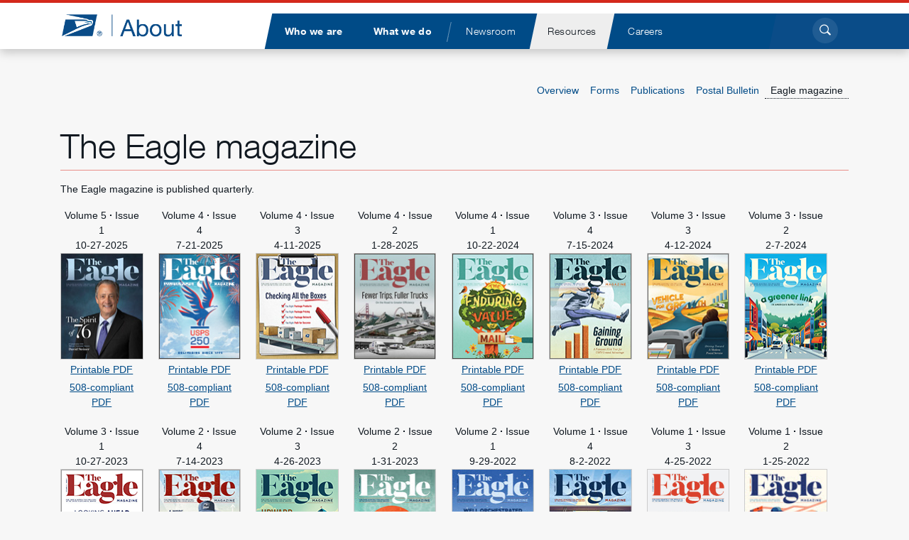

--- FILE ---
content_type: text/html
request_url: https://about.usps.com/resources/eaglemag.htm
body_size: 8212
content:
<!doctype html>
<!--[if lt IE 10]> <html class="lt-ie10" lang="en"> <![endif]-->
<!--[if gt IE 9]><!-->
<html lang="en">
<!--<![endif]-->
<head>
<META http-equiv="Content-Type" content="text/html; charset=UTF-8">
<meta charset="utf-8">
<meta content="IE=edge,chrome=1" http-equiv="X-UA-Compatible">
<title>The Eagle magazine - Resources - About.usps.com</title>
<meta content="width=device-width, initial-scale=1" name="viewport">
<meta name="description" content="A searchable, sortable listing of the various types of publications produced by USPS">
<!-- iOS, mobile settings -->
<meta name="theme-color" content="#f7f7f7"/>
  
<link rel="icon" type="image/png" href="/root/global/favicon/favicon-96x96.png" sizes="96x96" />
<link rel="icon" type="image/svg+xml" href="/root/global/favicon/favicon.svg" />
<link rel="shortcut icon" href="/root/global/favicon/favicon.ico" />
<link rel="apple-touch-icon" sizes="180x180" href="/root/global/favicon/apple-touch-icon.png" />
<meta name="apple-mobile-web-app-title" content="About USPS" />
<link rel="manifest" href="/root/global/favicon/site.webmanifest.json" />

<!-- Common libraries applied in the head section -->
<link rel="stylesheet" type="text/css" href="/root/global/css/datatables.min.css" defer>
<link rel="stylesheet" href="/root/global/css/bootstrap-about.css?20250214">
<link rel="stylesheet" href="/root/global/css/general-styles.css">
<link rel="stylesheet" href="/root/global/css/megamenu-about.css">
<link rel="stylesheet" href="/root/global/css/mmenu-about.css">
<script src="/root/global/js/respond.min.js" defer></script>

<!-- Begin Google Analytics code -->
<!--<script>
  (function(i,s,o,g,r,a,m){i['GoogleAnalyticsObject']=r;i[r]=i[r]||function(){
  (i[r].q=i[r].q||[]).push(arguments)},i[r].l=1*new Date();a=s.createElement(o),
  m=s.getElementsByTagName(o)[0];a.async=1;a.src=g;m.parentNode.insertBefore(a,m)
  })(window,document,'script','//www.google-analytics.com/analytics.js','ga');

  ga('create', 'UA-39240843-1', 'auto');
  ga('send', 'pageview');

</script>-->
<!-- End Google Analytics code -->
<link rel="stylesheet" href="/root/global/css/msgbar.css">
<link rel="stylesheet" href="/resources/global/css/eaglemag.css">
</head>
<body class="resourcepage ss-eaglemag">
<div id="pagewrapper"> 
  <section id="msgbar" class="alert inactive" >
  <div class="container-fluid">
    <aside class="row no-gutters">
      <div class="container-content-area col-12" style="padding:.25rem 0;white-space:normal;overflow:visible;">
        <div id="msgprefix"></div>
        <div class="text-truncate">
		  <a class="text-truncate" href="https://about.usps.com/newsroom/service-alerts/welcome.htm " title="Effective Nov. 29, international mail service to Canada is temporarily suspended, due to the strike of the Canadian Union of Postal Workers." onclick="uspsabout.sendEvent('Click', 'Message Bar', 'https://about.usps.com/newsroom/service-alerts/welcome.htm : /'+(location.href.split('/').slice(3).join('/')))">Effective Nov. 29, international mail service to Canada is temporarily suspended, due to the strike of the Canadian Union of Postal Workers. Read more.</a>
        </div>
        <div id="msgpoint"></div>
      </div>
    </aside>
  </div>
</section>
 
  <!-- Standard page header -->
<header id="pageheader">
  <section class="container-fluid bluebar"> <a class="sr-only sr-only-focusable" href="#contentwrapper">Jump to page content</a>
    <div class="row menu-bar container-content-area">
      <div class="logo col col-lg-3"> <a class="d-inline-block" href="/welcome.htm" title="Go to site home page"><img class="img-fluid" src="/root/global/images/usps_about_logo.png" alt="USPS About website nameplate"></a></div>
      <div id="main-menu-wrapper" class="col-auto col-lg-8 d-none d-lg-block">
        <nav role="navigation" id="main-menu" aria-label="main navigation">
          <ul class="list-inline nav-options" role="menubar" aria-label="main navigation">
            <li class="main main-who list-inline-item" role="none"><a href="/who" role="menuitem" aria-haspopup="true" aria-expanded="false"><span>Who we are</span></a>
              <div class="submenu">
                <ul class="list-unstyled nav-offset-4" role="menu">
                  <li role="none"><a href="/who/profile" title="Our history and mission, facts and figures, photo galleries" role="menuitem">Postal profile</a>
                    <ul class="list-unstyled">
                      <li><a href="/who/profile/history/" role="menuitem">Our history</a></li>
                      <li><a href="https://facts.usps.com/" role="menuitem">Postal Facts<span class="about-USPS_ext-link"></span></a></li>
                    </ul>
                  </li>
                  <li role="none"><a href="/who/leadership" title="Information about Board of Governors and USPS leadership" role="menuitem">Leadership</a>
                    <ul class="list-unstyled">
                      <li><a href="/who/leadership/board-governors" title="Members appointed by president to provide oversight" role="menuitem">Board of Governors</a></li>
                      <li><a href="/who/leadership/pmg-exec-leadership-team.htm" title="Top USPS officers guiding the organization" role="menuitem">Executive leadership</a></li>
                      <li><a href="/who/leadership/officers" title="USPS organizational chart and biographies" role="menuitem">Leadership organization</a></li>
                    </ul>
                  </li>
                  <li role="none"><a href="/who/government-relations/" title="Public policy, initiatives and priorities" role="menuitem">Government Relations</a>
                    <ul class="list-unstyled">
                      <li><a href="/who/government-relations/contact.htm" role="menuitem">Contact us</a></li>
                      <li><a href="/who/government-relations/current-priorities.htm" role="menuitem">Current priorities</a></li>
                      <li><a href="/who/government-relations/resources.htm" role="menuitem">Key topics</a></li>
                      <li><a href="/who/government-relations/economic-impact.htm" title="Search by states and congressional districts" role="menuitem">Economic impact</a></li>
                    </ul>
                  </li>
                  <li role="none"><a href="/who/legal" title="General information, including FOIA, ethics and privacy policy" role="menuitem">Law Department</a></li>
                  <li role="none"><a href="/who/judicial" title="Information about the department, cases and decisions" role="menuitem">Judicial Officer</a>
                    <ul class="list-unstyled">
                      <li><a href="/who/judicial/board-contract-appeals-decisions" title="Archive list of decisions dating back to 1986" role="menuitem">Board of Contract Appeals decisions</a></li>
                      <li><a href="/who/judicial/admin-decisions" title="Archive list of decisions dating back to 1957" role="menuitem">Administrative decisions</a></li>
                    </ul>
                  </li>
                  <li role="none"><a href="/who/csac" title="Citizens' Stamp Advisory Committee" role="menuitem">Stamp committee</a>
                    <ul class="list-unstyled">
                      <li><a href="/who/csac/#background" title="History of the committee" role="menuitem">Background</a></li>
                      <li><a href="/who/csac/#members" title="Who’s currently on the committee" role="menuitem">Members</a></li>
                      <li><a href="/who/csac/#process" title="How stamp subjects are chosen" role="menuitem">Selection process</a></li>
                      <li><a href="/who/csac/#criteria" title="Rules for determining eligibility of subjects" role="menuitem">Selection criteria</a></li>
                      <li><a href="/who/csac/#artwork" title="Creative process for stamp artwork" role="menuitem">Artwork</a></li>
                      <li><a href="/who/csac/#repro" title="Rules for using stamp design reproductions" role="menuitem">Reproduction</a></li>
                    </ul>
                  </li>
                </ul>
              </div>
            </li>
            <li class="main main-what list-inline-item" role="none"><a href="/what" role="menuitem" aria-haspopup="true" aria-expanded="false"><span>What we do</span></a>
              <div class="submenu">
                <ul class="list-unstyled nav-offset-5" role="menu">
                  <li><a href="/what/strategic-plans/" title="Focusing on the future of USPS" role="menuitem">Strategic planning</a>
                    <ul class="list-unstyled">
                      <li><a href="/what/strategic-plans/delivering-for-america/" title="Our plan to transform the Postal Service" role="menuitem">Delivering for America</a></li>
                      <li><a href="/what/strategic-plans/archived-publications.htm" title="Archived strategic planning publications" role="menuitem">Archived publications</a></li>
                    </ul>
                  </li>
                  <li><a href="/what/business-services" title="Information for mailers and suppliers, and about licensing and permissions" role="menuitem">Business services</a>
                    <ul class="list-unstyled">
                      <li><a href="/what/business-services/licensing/welcome.htm" role="menuitem">Licensing</a></li>
                      <li><a href="/what/business-services/rights-permissions/welcome.htm" role="menuitem">Rights and permissions</a></li>
                      <li><a href="/what/business-services/suppliers/welcome.htm" role="menuitem">Suppliers</a></li>
                      <li><a href="/what/business-services/facilities-leasing-property-management/welcome.htm" role="menuitem">Facilities leasing and property management</a></li>
                      <li><a href="/what/business-services/delivery-growth-management/welcome.htm" role="menuitem">Delivery growth management</a></li>
                      <li><a href="/what/business-services/public-key-infrastructure/welcome.htm" role="menuitem">Public Key Infrastructure</a></li>
                      <li><a href="/what/business-services/mailer-resources.htm">Mailer resources</a></li>
                      <li><a href="https://www.govdeals.com/unitedstatespostalservice" target="_blank" role="menuitem">Auctions<span class="about-USPS_ext-link"></span></a></li>
                    </ul>
                  </li>
                  <li><a href="/what/government-services" title="Passports, Election Mail and Political Mail" role="menuitem">Government services</a>
                    <ul class="list-unstyled">
                      <li><a href="https://www.usps.com/international/passports.htm" target="_blank" role="menuitem">Apply for a passport</a></li>
                      <li><a href="/what/government-services/election-mail/" role="menuitem">Election Mail</a></li>
                      <!--<li><a href="/what/government-services/election-mail/welcome.htm#voters">Election information for voters</a></li>-->
                      <li><a href="https://www.usps.com/business/political-mail.htm" target="_blank" role="menuitem">Political Mail</a></li>
                    </ul>
                  </li>
                  <li><a href="/what/corporate-social-responsibility" title="Community outreach activities and sustainability efforts" role="menuitem">Social responsibility</a>
                    <ul class="list-unstyled">
                      <li><a href="/what/corporate-social-responsibility/sustainability" role="menuitem">Sustainability</a></li>
                      <li><a href="/what/corporate-social-responsibility/securing-the-mail/welcome.htm" role="menuitem">Securing the mail</a></li>
                      <li><a href="/what/corporate-social-responsibility/activities" role="menuitem">Community activities</a></li>
                    </ul>
                  </li>
                  <li><a href="/what/performance" title="Financial information and service performance results" role="menuitem">Performance</a>
                    <ul class="list-unstyled">
                      <li><a href="/what/financials" role="menuitem">Financials</a></li>
                      <li><a href="/what/performance/service-performance" role="menuitem">Service performance results</a></li>
                      <li><a href="/what/performance/household-mail-survey" title="A study of mail use and attitudes" role="menuitem">Household Mail Survey</a></li>
                    </ul>
                  </li>
                </ul>
              </div>
            </li>
            <li class="divider list-inline-item" aria-hidden="true" role="none">Divider</li>
            <li class="main-news list-inline-item" role="none"><a href="/newsroom" role="menuitem" aria-haspopup="true" aria-expanded="false"><span>Newsroom</span></a>
              <div class="submenu">
                <ul class="list-unstyled nav-offset-6" role="menu">
                  <li><a href="/newsroom/news.htm" title="National and local news, company statements, testimony and speeches" role="menuitem">News</a>
                    <ul class="list-unstyled">
                      <li><a href="/newsroom/national-releases" role="menuitem">National news</a></li>
                      <li><a href="/newsroom/local-releases" role="menuitem">Local news</a></li>
                      <li><a href="/newsroom/statements" role="menuitem">Statements</a></li>
                      <li><a href="/newsroom/testimony-speeches" role="menuitem">Testimony and speeches</a></li>
                    </ul>
                  </li>
                  <li><a href="/newsroom/service-alerts" title="Service disruption information for business mailers and residential customers" role="menuitem">Service alerts</a>
                    <ul class="list-unstyled">
                      <li><a href="/newsroom/service-alerts/residential/welcome.htm" role="menuitem">Residential issues</a></li>
                      <li><a href="/newsroom/service-alerts/business/welcome.htm" role="menuitem">Business issues</a></li>
                      <li><a href="/newsroom/service-alerts/international/welcome.htm" role="menuitem">International issues</a></li>
                    </ul>
                  </li>
                  <li style="break-before:column;"><a href="/newsroom/events" title="List of USPS holidays (no mail service) and upcoming events" role="menuitem">Holidays and events</a></li>
                  <li><a href="https://media.usps.com" target="_blank" rel="noopener" title="Photos, videos for USPS events and stamp ceremonies" role="menuitem">Digital Media<span class="about-USPS_ext-link"></span></a></li>
                </ul>
              </div>
            </li>
            <li class="main-resources list-inline-item" role="none"><a href="/resources" role="menuitem" aria-haspopup="true" aria-expanded="false"><span>Resources</span></a>
              <div class="submenu">
                <ul class="list-unstyled nav-offset-3" role="menu">
                  <li><a href="/resources/publications.htm" title="USPS manuals, handbooks and other publications" role="menuitem">Publications</a>
                    <ul class="list-unstyled">
                      <li><a href="/resources/publications.htm?cat=manuals" role="menuitem">Manuals</a></li>
                      <li><a href="/resources/publications.htm?cat=handbooks" role="menuitem">Handbooks</a></li>
                      <li><a href="/resources/publications.htm?cat=publications" role="menuitem">Publications</a></li>
                      <li><a href="/resources/publications.htm?cat=kits" role="menuitem">Kits</a></li>
                      <li><a href="/resources/publications.htm?cat=management-instructions" role="menuitem">Management instructions</a></li>
                      <li><a href="/resources/publications.htm?cat=notices" role="menuitem">Notices</a></li>
                      <li><a href="/resources/publications.htm?cat=posters" role="menuitem">Posters</a></li>
                      <li><a href="/resources/publications.htm?cat=signs" role="menuitem">Signs and labels</a></li>
                    </ul>
                  </li>
                  <li><a href="/resources/forms.htm" title="Listing of available USPS forms" role="menuitem">Find a form</a>
                    <ul class="list-unstyled">
                      <li><a href="/resources/forms.htm?cat=applications" role="menuitem">Applications</a></li>
                      <li><a href="/resources/forms.htm?cat=convfirmation" role="menuitem">Confirmation services</a></li>
                      <li><a href="/resources/forms.htm?cat=employment" role="menuitem">Employment</a></li>
                      <li><a href="/resources/forms.htm?cat=fcpm" role="menuitem">First-Class Mail, Priority Mail, Priority Mail Express</a></li>
                      <li><a href="/resources/forms.htm?cat=international" role="menuitem">International</a></li>
                    </ul>
                  </li>
                  <li><a href="/resources/postal-bulletin.htm" title="All available issues of this go-to resource" role="menuitem">Postal Bulletin</a></li>
                  <li class="break-before--avoid"><a href="/resources/eaglemag.htm" title="All available issues of this quarterly publication" role="menuitem">The Eagle magazine</a></li>
                </ul>
              </div>
            </li>
            <li class="main-careers list-inline-item" role="none"><a href="/careers/" role="menuitem" aria-haspopup="true" aria-expanded="false"><span>Careers</span></a>
              <div class="submenu">
                <ul class="list-unstyled nav-offset-4" role="menu">
                  <li><a href="/careers/career-opportunities/" title="Explore job opportunities with USPS" role="menuitem">Career opportunities</a>
                    <ul class="list-unstyled">
                      <li><a href="/careers/career-opportunities/top-jobs.htm" role="menuitem">Top jobs</a></li>
                      <li><a href="/careers/career-opportunities/students-graduates.htm" role="menuitem">Students and graduates</a></li>
                      <li><a href="/careers/career-opportunities/transitioning-military.htm" role="menuitem">Military</a></li>
                    </ul>
                  </li>
                  <li><a href="/careers/working-usps" title="What to expect working for USPS" role="menuitem">Working at USPS</a>
                    <ul class="list-unstyled">
                      <li><a href="/careers/working-usps/benefits.htm" role="menuitem">Compensation and benefits</a></li>
                      <li><a href="/careers/working-usps/career-development.htm" role="menuitem">Career development</a></li>
                    </ul>
                  </li>
                  <li style="break-before:column;"><a href="/careers/how-to-apply/" title="Learn how to search and apply for positions at USPS" role="menuitem">How to apply</a>
                    <ul class="list-unstyled">
                      <li><a href="/careers/how-to-apply/" role="menuitem">Application process</a></li>
                      <li><a href="/careers/how-to-apply/exams.htm" role="menuitem">Exams</a></li>
                      <!--
                      <li><a href="/careers/how-to-apply/searching-for-jobs.htm" role="menuitem">Searching for jobs</a></li>
                      -->
                      <li><a href="/careers/how-to-apply/create-profile-and-apply.htm" role="menuitem">Legacy website (eCareer) help</a></li>
                    </ul>
                  </li>
                  <!--
				  <li><a href="https://wp1-ext.usps.gov/sap/bc/webdynpro/sap/hrrcf_a_startpage_ext_cand" title="Log into the USPS eCareers application" target="_blank" role="menuitem">Profile login<span class="about-USPS_ext-link"></span></a></li>
				  -->
                </ul>
              </div>
            </li>
          </ul>
        </nav>
      </div>
      <div class="search-button col-auto col-lg-1 d-none d-lg-block"> <a href="#" title="Toggle search form" accesskey="4" class="mainsearchclick about-search-click float-right"><span class="sr-only">Click to search</span><span class="about-USPS_search"></span></a>
        <div id="about-search-wrap" class="">
          <div class="about-search-box">
            <form method="get" id="searchform" action="/search.htm">
              <div class="form-group">
                <label for="Ntt" class="sr-only">Search</label>
                <div class="input-group input-group-lg">
                  <input type="text" name="Ntt" id="Ntt" class="form-control" value="" placeholder="Search">
                  <div class="input-group-append">
                    <button type="submit" class="btn"> <span class="sr-only">Submit</span> <span class="about-USPS_search"></span> </button>
                  </div>
                </div>
              </div>
            </form>
          </div>
          <!--about-search-box-->
          <button class="about-search-but-wrap about-search-click" title="Press ESC to exit the search form"> <span></span> <span></span> </button>
          <!--about-search-but-wrap--> 
        </div>
      </div>
      <div class="navslide-wrapper">
        <div class="navslide col-auto">
          <div id="nav-name-who" class="nav-name"><a href="/who" title="Go to Who we are home page">Who we are</a></div>
          <div id="nav-name-what" class="nav-name"><a href="/what" title="Go to What we do home page">What we do</a></div>
          <div id="nav-name-newsroom" class="nav-name"><a href="/newsroom" title="Go to Newsroom home page">Newsroom</a></div>
          <div id="nav-name-resources" class="nav-name"><a href="/resources" title="Go to Resources home page">Resources</a></div>
          <div id="nav-name-careers" class="nav-name"><a href="/careers" title="Go to Careers home page">Careers</a></div>
          <a href="#main-menu" title="Toggle navigation menu" class="lang-int-good"> <span class="sr-only">Open/close navigation menu</span>
          <div id="nav-burger"> <span></span> <span></span> <span></span> <span></span> </div>
          </a> </div>
      </div>
    </div>
  </section>
</header>

  <div id="contentwrapper">
    <div class="container-fluid">
      <div class="container-content-area">
        <div class="row"> 
            <div class="col">
    <nav id="ssnav" class="navbar navbar-light navbar-expand-lg float-right p-0" role="navigation">
      <div class="collapse navbar-collapse">
        <ul class="navbar-nav">
          <li class="nav-item ss-resources-overview"><a href="/resources" class="nav-link">Overview</a></li>
          <li class="nav-item ss-resources-forms"><a href="/resources/forms.htm" class="nav-link">Forms</a></li>
          <li class="nav-item ss-resources-publications"><a href="/resources/publications.htm" class="nav-link">Publications</a></li>
          <li class="nav-item ss-resources-pbulletin"><a href="/resources/postal-bulletin.htm" class="nav-link">Postal Bulletin</a></li>
          <li class="nav-item ss-resources-eaglemag"><a href="/resources/eaglemag.htm" class="nav-link">Eagle magazine</a></li>
        </ul>
      </div>
    </nav>
  </div>
 
        </div>
      </div>
    </div>
    <main id="contentstart">
      <div class="container-fluid">
        <div class="container-content-area">
          <div class="row">
            <div class="col">
              <section class="releases">
                <div class="headline">
                  <h1>The Eagle magazine</h1>
                </div>
                <div>
                  <p>The Eagle magazine is published quarterly.</p>
                  <section id="emlist">
                    <ol class="list-unstyled">
                      <li>
                        <p class="emissueinfo">Volume  5 <strong>&middot;</strong> Issue 1<br>
                           10-27-2025</p>
                        <figure> <img src="/resources/global/images/eaglemag/em017.jpg" alt="" border="0"> </figure>
                        <p class="emlinks"><a href="/resources/eaglemag/the-eagle-vol-5-1-final.pdf" title="Link to Volume 5 &middot; Issue 1 in Printable PDF format">Printable PDF</a><br>
						<a href="/resources/eaglemag/em20251027.pdf" title="Link to Volume 5 &middot; Issue 1 in 508-compliant PDF format">508-compliant PDF</a></p>  
                      </li>
					  <li>
                        <p class="emissueinfo">Volume  4 <strong>&middot;</strong> Issue 4<br>
                           7-21-2025</p>
                        <figure> <img src="/resources/global/images/eaglemag/em016.jpg" alt="" border="0"> </figure>
                        <p class="emlinks"><a href="/resources/eaglemag/the-eagle-vol-4-4-final.pdf" title="Link to Volume 4 &middot; Issue 4 in Printable PDF format">Printable PDF</a><br>
						<a href="/resources/eaglemag/em20250721.pdf" title="Link to Volume 4 &middot; Issue 4 in 508-compliant PDF format">508-compliant PDF</a></p>  
                      </li>	
					  <li>
                        <p class="emissueinfo">Volume  4 <strong>&middot;</strong> Issue 3<br>
                           4-11-2025</p>
                        <figure> <img src="/resources/global/images/eaglemag/em015.jpg" alt="" border="0"> </figure>
                        <p class="emlinks"><a href="/resources/eaglemag/the-eagle-vol-4-3-final.pdf" title="Link to Volume 4 &middot; Issue 3 in Printable PDF format">Printable PDF</a><br>
						<a href="/resources/eaglemag/em20250411.pdf" title="Link to Volume 4 &middot; Issue 3 in 508-compliant PDF format">508-compliant PDF</a></p>  
                      </li>	
					  <li>
                        <p class="emissueinfo">Volume  4 <strong>&middot;</strong> Issue 2<br>
                           1-28-2025</p>
                        <figure> <img src="/resources/global/images/eaglemag/em014.jpg" alt="" border="0"> </figure>
                        <p class="emlinks"><a href="/resources/eaglemag/the-eagle-vol-4-2-final.pdf" title="Link to Volume 4 &middot; Issue 2 in Printable PDF format">Printable PDF</a><br>
						<a href="/resources/eaglemag/em20250128.pdf" title="Link to Volume 4 &middot; Issue 2 in 508-compliant PDF format">508-compliant PDF</a></p>  
                      </li>	
					  <li>
                        <p class="emissueinfo">Volume  4 <strong>&middot;</strong> Issue 1<br>
                           10-22-2024</p>
                        <figure> <img src="/resources/global/images/eaglemag/em013.jpg" alt="" border="0"> </figure>
                        <p class="emlinks"><a href="/resources/eaglemag/the-eagle-vol-4-1-final.pdf" title="Link to Volume 4 &middot; Issue 1 in Printable PDF format">Printable PDF</a><br>
						<a href="/resources/eaglemag/em20241022.pdf" title="Link to Volume 4 &middot; Issue 1 in 508-compliant PDF format">508-compliant PDF</a></p>  
                      </li>	
					  <li>
                        <p class="emissueinfo">Volume  3 <strong>&middot;</strong> Issue 4<br>
                           7-15-2024</p>
                        <figure> <img src="/resources/global/images/eaglemag/em012.jpg" alt="" border="0"> </figure>
                        <p class="emlinks"><a href="/resources/eaglemag/the-eagle-vol-3-4-final.pdf" title="Link to Volume 3 &middot; Issue 4 in Printable PDF format">Printable PDF</a><br>
						<a href="/resources/eaglemag/em20240715.pdf" title="Link to Volume 3 &middot; Issue 4 in 508-compliant PDF format">508-compliant PDF</a></p>  
                      </li>	
					  <li>
                        <p class="emissueinfo">Volume  3 <strong>&middot;</strong> Issue 3<br>
                           4-12-2024</p>
                        <figure> <img src="/resources/global/images/eaglemag/em011.jpg" alt="" border="0"> </figure>
                        <p class="emlinks"><a href="/resources/eaglemag/the-eagle-vol-3-3-final.pdf" title="Link to Volume 3 &middot; Issue 3 in Printable PDF format">Printable PDF</a><br>
						<a href="/resources/eaglemag/em20240412.pdf" title="Link to Volume 3 &middot; Issue 3 in 508-compliant PDF format">508-compliant PDF</a></p>  
                      </li>	
					  <li>
                        <p class="emissueinfo">Volume  3 <strong>&middot;</strong> Issue 2<br>
                           2-7-2024</p>
                        <figure> <img src="/resources/global/images/eaglemag/em010.jpg" alt="" border="0"> </figure>
                        <p class="emlinks"><a href="/resources/eaglemag/the-eagle-vol-3-2-final.pdf" title="Link to Volume 3 &middot; Issue 2 in Printable PDF format">Printable PDF</a><br>
						<a href="/resources/eaglemag/em20240207.pdf" title="Link to Volume 3 &middot; Issue 2 in 508-compliant PDF format">508-compliant PDF</a></p>  
                      </li>	
                      <li>
                        <p class="emissueinfo">Volume  3 <strong>&middot;</strong> Issue 1<br>
                           10-27-2023</p>
                        <figure> <img src="/resources/global/images/eaglemag/em009.jpg" alt="" border="0"> </figure>
						<p class="emlinks"><a href="/resources/eaglemag/the-eagle-vol-3-1-final.pdf" title="Link to Volume 3 &middot; Issue 1 in Printable PDF format">Printable PDF</a><br>  
                        <a href="/resources/eaglemag/em20231027.pdf" title="Link to Volume 3 &middot; Issue 1 in 508-compliant PDF format">508-compliant PDF</a></p>
                      </li>  
                      <li>
                        <p class="emissueinfo">Volume  2 <strong>&middot;</strong> Issue 4<br>
                           7-14-2023</p>
                        <figure> <img src="/resources/global/images/eaglemag/em008.jpg" alt="" border="0"> </figure>
						<p class="emlinks"><a href="/resources/eaglemag/the-eagle-vol-2-4-final.pdf" title="Link to Volume 2 &middot; Issue 4 in Printable PDF format">Printable PDF</a><br>  
                        <a href="/resources/eaglemag/em20230714.pdf" title="Link to Volume 2 &middot; Issue 4 in 508-compliant PDF format">508-compliant PDF</a></p>
                      </li>  
                      <li>
                        <p class="emissueinfo">Volume  2 <strong>&middot;</strong> Issue 3<br>
                           4-26-2023</p>
                        <figure> <img src="/resources/global/images/eaglemag/em007.jpg" alt="" border="0"> </figure>
						<p class="emlinks"><a href="/resources/eaglemag/the-eagle-vol-2-3-final.pdf" title="Link to Volume 2 &middot; Issue 3 in Printable PDF format">Printable PDF</a><br>  
                        <a href="/resources/eaglemag/em20230426.pdf" title="Link to Volume 2 &middot; Issue 3 in 508-compliant PDF format">508-compliant PDF</a></p>
                      </li>  
                      <li>
                        <p class="emissueinfo">Volume  2 <strong>&middot;</strong> Issue 2<br>
                           1-31-2023</p>
                        <figure> <img src="/resources/global/images/eaglemag/em006.jpg" alt="" border="0"> </figure>
						<p class="emlinks"><a href="/resources/eaglemag/the-eagle-vol-2-2-final.pdf" title="Link to Volume 2 &middot; Issue 2 in Printable PDF format">Printable PDF</a><br>
                        <a href="/resources/eaglemag/em20230131.pdf" title="Link to Volume 2 &middot; Issue 2 in 508-compliant PDF format">508-compliant PDF</a></p>
                      </li>
                      <li>
                        <p class="emissueinfo">Volume  2 <strong>&middot;</strong> Issue 1<br>
                           9-29-2022</p>
                        <figure> <img src="/resources/global/images/eaglemag/em005.jpg" alt="" border="0"> </figure>
						<p class="emlinks"><a href="/resources/eaglemag/the-eagle-vol-2-1-final.pdf" title="Link to Volume 2 &middot; Issue 1 in Printable PDF format">Printable PDF</a><br>  
                        <a href="/resources/eaglemag/em20220929.pdf" title="Link to Volume 2 &middot; Issue 1 in 508-compliant PDF format">508-compliant PDF</a></p>
                      </li>  
                      <li>
                        <p class="emissueinfo">Volume  1 <strong>&middot;</strong> Issue 4<br>
                           8-2-2022</p>
                        <figure> <img src="/resources/global/images/eaglemag/em004.jpg" alt="" border="0"> </figure>
						<p class="emlinks"><a href="/resources/eaglemag/the-eagle-vol-1-4-final.pdf" title="Link to Volume 1 &middot; Issue 4 in Printable PDF format">Printable PDF</a><br>   
                        <a href="/resources/eaglemag/em20220802.pdf" title="Link to Volume 1 &middot; Issue 4 in 508-compliant PDF format">508-compliant PDF</a></p>
                      </li>
                      <li>
                        <p class="emissueinfo">Volume  1 <strong>&middot;</strong> Issue 3<br>
                           4-25-2022</p>
                        <figure> <img src="/resources/global/images/eaglemag/em003.jpg" alt="" border="0"> </figure>
						<p class="emlinks"><a href="/resources/eaglemag/the-eagle-vol-1-3-final.pdf" title="Link to Volume 1 &middot; Issue 3 in Printable PDF format">Printable PDF</a><br>  
                        <a href="/resources/eaglemag/em20220425.pdf" title="Link to Volume 1 &middot; Issue 3 in 508-compliant PDF format">508-compliant PDF</a></p>
                      </li>  
                      <li>
                        <p class="emissueinfo">Volume  1 <strong>&middot;</strong> Issue 2<br>
                           1-25-2022</p>
                        <figure> <img src="/resources/global/images/eaglemag/em002.jpg" alt="" border="0"> </figure>
						<p class="emlinks"><a href="/resources/eaglemag/the-eagle-vol-1-2-final.pdf" title="Link to Volume 1 &middot; Issue 2 in Printable PDF format">Printable PDF</a><br>  
                        <a href="/resources/eaglemag/em20220125.pdf" title="Link to Volume 1 &middot; Issue 2 in 508-compliant PDF format">508-compliant PDF</a></p>
                      </li>
                      <li>
                        <p class="emissueinfo">Volume  1 <strong>&middot;</strong> Issue 1<br>
                           9-28-2021</p>
                        <figure> <img src="/resources/global/images/eaglemag/em001.jpg" alt="" border="0"> </figure>
						<p class="emlinks"><a href="/resources/eaglemag/the-eagle-vol-1-1-final.pdf" title="Link to Volume 1 &middot; Issue 1 in Printable PDF format">Printable PDF</a><br>  
                        <a href="/resources/eaglemag/em20210928.pdf" title="Link to Volume 1 &middot; Issue 1 in 508-compliant PDF format">508-compliant PDF</a></p>
                      </li>
                    </ol>
                  </section>
                </div>
              </section>
            </div>
          </div>
        </div>
      </div>
      <div class="container-fluid">
  <div class="container-content-area">
    <h2 class="sr-only">Resource links</h2>
    <section class="row nav-thumbnail">
      <div class="nav-thumbnail-section">
        <img src="/resources/global/images/tn-address-change.jpg" alt="People filling out change of address form">
        <a href="https://moversguide.usps.com/?referral=MG14"><h3>Change of address</h3>
          <p>On the move? Keep your letters and packages coming to your new address.</p></a>
      </div>
      <div class="nav-thumbnail-section">
        <img src="/resources/global/images/tn-get-passport.jpg" alt="Hand holding passport">
        <a href="https://www.usps.com/international/passports.htm"><h3>Get a passport</h3>
          <p>Learn how we can help you at many of our Post Office locations.</p></a>
      </div>
      <div class="nav-thumbnail-section">
        <img src="/resources/global/images/tn-hold-mail.jpg" alt="Stack of mail in mailbox">
        <a href="https://holdmail.usps.com/holdmail/"><h3>Hold mail</h3>
          <p>If you&rsquo;re gone a few days or a few weeks, we can hold your mail for you.</p></a>
      </div>
    </section>
  </div>
</div>
    </main>
  </div>
  <!-- Standard page footer -->
<footer id="pagefooter" role="contentinfo">
  <h2 class="sr-only">U.S. Postal Service links</h2>
  <div class="container">
    <div class="row">
      <div class="col-12 col-md-6"> <a href="/" class="footerlogo" title="Go to About USPS home page"><img class="img-fluid" src="/root/global/images/usps_hor-logo-white.png" alt="USPS logo"></a> </div>
      <div class="col-12 col-md-6">
        <p class="social-media d-print-none" style="max-width: 380px;"> <a href="https://www.facebook.com/usps" target="_blank" rel="noopener" title="Like us on Facebook" data-category="Links" data-action="Facebook" data-label="page footer"><img src="/root/global/images/social/facebook_logo.png" alt="Facebook logo" width="22"></a> <a href="https://www.instagram.com/uspostalservice/?hl=en" target="_blank" rel="noopener" title="Follow us on Instagram" data-category="Links" data-action="Instagram" data-label="page footer"><img src="/root/global/images/social/instagram_logo.png" alt="Instagram logo" width="22"></a> <a href="https://pinterest.com/uspsstamps/" target="_blank" rel="noopener" title="View our Pinterest boards" data-category="Links" data-action="Pinterest" data-label="page footer"><img src="/root/global/images/social/pinterest_logo.png" alt="Pinterest logo" width="22"></a> <a href="https://www.threads.net/@uspostalservice?hl=en" target="_blank" rel="noopener" title="Follow us on Threads" data-category="Links" data-action="Threads" data-label="page footer"><img src="/root/global/images/social/threads_logo.png" alt="Threads logo" width="22"></a> <a href="https://x.com/usps" target="_blank" rel="noopener" title="Follow us on X" data-category="Links" data-action="X" data-label="page footer"><img src="/root/global/images/social/x_logo.png" alt="X logo (formally Twitter)" width="22"></a> <a href="https://www.youtube.com/usps" target="_blank" rel="noopener" title="Watch us on YouTube" data-category="Links" data-action="YouTube" data-label="page footer"><img src="/root/global/images/social/youtube_logo.png" alt="YouTube logo" width="22"></a> <a href="https://linkedin.com/company/usps" target="_blank" rel="noopener" title="Visit USPS on LinkedIn" data-category="Links" data-action="LinkedIn" data-label="page footer"><img src="/root/global/images/linkedin-icon-64.png" alt="LinkedIn logo" width="24"></a> 
        </p>
      </div>
    </div>
    <div class="row">
      <div class="col-12 col-md-6 col-lg-3 footerlist">
        <h3>USPS.com</h3>
        <ul class="list-unstyled">
          <li><a href="https://www.usps.com/" target="_blank" rel="noopener">USPS home</a></li>
          <li><a href="https://store.usps.com/store" target="_blank" rel="noopener">Buy stamps &amp; shop</a></li>
          <li><a href="https://cns.usps.com" target="_blank" rel="noopener">Print labels with postage</a></li>
          <li><a href="https://www.usps.com/help" target="_blank" rel="noopener">Customer service</a></li>
          <li><a href="https://www.usps.com/webtools" target="_blank" rel="noopener">Resources for developers</a></li>
        </ul>
      </div>
      <div class="col-12 col-md-6 col-lg-3 footerlist">
        <h3>About.USPS.com</h3>
        <ul class="list-unstyled">
          <li><a href="/">About USPS home</a></li>
          <li><a href="/newsroom/">Newsroom &amp; alerts</a></li>
          <li><a href="/careers">Careers</a></li>
          <li><a href="/resources" title="Lists of official forms and publications available from the Postal Service">Forms &amp; publications</a></li>
          <li><a href="/what/government-services/"">Government services</a></li>
          <li><a href="https://facts.usps.com/" target="_blank" rel="noopener" title="Facts and figures about USPS">Postal facts</a></li>
          <li><a href="/who/profile/history/" title="Information about the history of the Postal Service">Postal history</a></li>
          <li><a href="https://uspsblog.com/" target="_blank" rel="noopener" title="Visit the Postal corporate blog">USPS blog</a></li>
        </ul>
      </div>
      <div class="col-12 col-md-6 col-lg-3 footerlist">
        <h3>Related sites</h3>
        <ul class="list-unstyled">
          <li><a href="https://gateway.usps.com/" target="_blank" rel="noopener">Business Customer Gateway</a></li>
          <li><a href="https://www.uspis.gov/" target="_blank" rel="noopener">U.S. Postal Inspection Service</a></li>
          <li><a href="https://www.uspsoig.gov/" target="_blank" rel="noopener">Inspector General</a></li>
          <li><a href="https://pe.usps.com/" target="_blank" rel="noopener">Postal Explorer</a></li>
          <li><a href="https://postalmuseum.si.edu/" target="_blank" rel="noopener">National Postal Museum</a></li>
          <li><a href="https://postalpro.usps.com/" target="_blank" rel="noopener">PostalPro</a></li>
        </ul>
      </div>
      <div class="col-12 col-md-6 col-lg-3 footerlist">
        <h3>Legal</h3>
        <ul class="list-unstyled">
          <li><a href="/who/legal/terms-of-use.htm" accesskey="8">Terms of use</a></li>
          <li><a href="/who/legal/privacy-policy/welcome.htm" accesskey="7">Privacy policy</a></li>
          <li><a href="/who/legal/foia/">FOIA</a></li>
          <li><a href="/who/legal/no-fear-act/">No FEAR Act/EEO contacts</a></li>
          <li><a href="/who/legal/fair-chance-act/welcome.htm">Fair Chance Act</a></li>
          <li><a href="/who/legal/accessibility-statement/welcome.htm">Accessibility statement</a></li>
        </ul>
      </div>
    </div>
    <div class="row">
      <div class="col-12">
        <hr>
        <p id="copyright">Copyright&copy; 2026 United States Postal Service</p>
      </div>
    </div>
  </div>
  <div class="scrollToTop"><a href="#" class="text-center lang-int-good" title="Return to top of page" accesskey="9"><span></span><br>
    Back<br>
    to top</a></div>
</footer>
 
</div>
<!-- Common libraries included at the bottom of the body --> 
<script src="/root/global/js/jquery-3.6.0.min.js"></script>
<script src="/root/global/js/jquery-migrate-3.3.2.js"></script>
<script src="/root/global/js/bootstrap.bundle.min.js"></script>
<script src="/root/global/js/datatables.min.js"></script>
<script src="/root/global/js/aboutusps.js"></script>
<script src="/root/global/js/horz-nav.js"></script>
<script src="/root/global/js/jquery.royalslider.min.js" defer></script>
<!--<script src="/root/global/js/jquery.mmenu.js" defer></script>-->
<script src="/root/global/js/mmenu.js"></script>

<!-- Google Tag Manager -->
<script>(function(w,d,s,l,i){w[l]=w[l]||[];w[l].push({'gtm.start':
new Date().getTime(),event:'gtm.js'});var f=d.getElementsByTagName(s)[0],
j=d.createElement(s),dl=l!='dataLayer'?'&l='+l:'';j.async=true;j.src=
'https://www.googletagmanager.com/gtm.js?id='+i+dl;f.parentNode.insertBefore(j,f);
})(window,document,'script','dataLayer','GTM-TXFLL68M');</script>
<!-- End Google Tag Manager -->
  
<!-- Google Tag Manager (noscript) -->
<noscript><iframe src="https://www.googletagmanager.com/ns.html?id=GTM-TXFLL68M"
height="0" width="0" style="display:none;visibility:hidden"></iframe></noscript>
<!-- End Google Tag Manager (noscript) --> 
<!-- Load Google Analytics and set up event tracking -->
<script src="/root/global/js/gaevents.js"></script>
<script>
(function(i,s,o,g,r,a,m){i['GoogleAnalyticsObject']=r;i[r]=i[r]||function(){
(i[r].q=i[r].q||[]).push(arguments)},i[r].l=1*new Date();a=s.createElement(o),
m=s.getElementsByTagName(o)[0];a.async=1;a.src=g;m.parentNode.insertBefore(a,m)
})(window,document,'script','https://www.google-analytics.com/analytics.js','ga');

ga('create', 'UA-39240843-4', 'auto');
ga('send', 'pageview');
uspsabout.viewcounted = true;

waitForJQ = function() {
	setTimeout(function() {
		if (typeof jQuery === 'undefined') {
			waitForJQ();
		} else {
			setUpGAEvents(jQuery);
		}
	}, 250);
}

waitForJQ();
</script>
<!-- Google tag (gtag.js) for GA4 -->
<script async src="https://www.googletagmanager.com/gtag/js?id=G-TLBYC2CK7D"></script>
<script>
  window.dataLayer = window.dataLayer || [];
  function gtag(){dataLayer.push(arguments);}
  gtag('js', new Date());

  gtag('config', 'G-TLBYC2CK7D');
</script> 
<!-- Google Tag Manager -->
<noscript><iframe src="//www.googletagmanager.com/ns.html?id=GTM-MVCC8H"
height="0" width="0" style="display:none;visibility:hidden"></iframe></noscript>
<script>(function(w,d,s,l,i){w[l]=w[l]||[];w[l].push({'gtm.start':
new Date().getTime(),event:'gtm.js'});var f=d.getElementsByTagName(s)[0],
j=d.createElement(s),dl=l!='dataLayer'?'&l='+l:'';j.async=true;j.src=
'//www.googletagmanager.com/gtm.js?id='+i+dl;f.parentNode.insertBefore(j,f);
})(window,document,'script','dataLayer','GTM-MVCC8H');</script>
<!-- End Google Tag Manager --> 
<!-- <script src="/resources/global/js/eaglemag.js"></script> -->
<script type="text/javascript"  src="/-271sN/8tWs/Ky5B/yvpU/-rTJSY/LY7JXzJzump4GX/DFsbWwE/Zng/dASBxLRAB"></script></body>
</html>

--- FILE ---
content_type: text/css
request_url: https://about.usps.com/root/global/css/bootstrap-about.css?20250214
body_size: 62359
content:
@charset "UTF-8";
/*!
 * Bootstrap v4.6.2 (https://getbootstrap.com/)
 * Copyright 2011-2022 The Bootstrap Authors
 * Copyright 2011-2022 Twitter, Inc.
 * Licensed under MIT (https://github.com/twbs/bootstrap/blob/main/LICENSE)
 */
/* FONTS - HELVETICA 
*
* "HelveticaNeueW02-65Medi"
* "HelveticaNeueW01-77BdCn 692722"
* "HelveticaNeueW02-77BdCn 694069"
* "HelveticaNeueW02-45Ligh"
* "HelveticaNeueW02-55Roma"
* "HelveticaNeueW02-75Bold"
*
*/
@font-face {
  font-family: "HelveticaNeueW02-65Medi";
  src: url("https://www.usps.com/assets/fonts/55f60419-09c3-42bd-b81f-1983ff093852.eot?#iefix");
  src: url("https://www.usps.com/assets/fonts/55f60419-09c3-42bd-b81f-1983ff093852.eot?#iefix") format("eot"), url("https://www.usps.com/assets/fonts/58ab5075-53ea-46e6-9783-cbb335665f88.svg#58ab5075-53ea-46e6-9783-cbb335665f88") format("svg"), url("https://www.usps.com/assets/fonts/5b4a262e-3342-44e2-8ad7-719998a68134.woff") format("woff"), url("https://www.usps.com/assets/fonts/4a3ef5d8-cfd9-4b96-bd67-90215512f1e5.ttf") format("truetype"); }

@font-face {
  font-family: "HelveticaNeueW01-77BdCn 692722";
  src: url("https://www.usps.com/assets/fonts/83d5bc89-af33-46a9-8fe3-15d87784f50e.eot?#iefix");
  src: url("https://www.usps.com/assets/fonts/83d5bc89-af33-46a9-8fe3-15d87784f50e.eot?#iefix") format("eot"), url("https://www.usps.com/assets/fonts/d90b3358-e1e2-4abb-ba96-356983a54c22.svg#d90b3358-e1e2-4abb-ba96-356983a54c22") format("svg"), url("https://www.usps.com/assets/fonts/102ab74c-0e84-4fe5-a17a-b20fb643591a.woff") format("woff"), url("https://www.usps.com/assets/fonts/1d146b29-55e2-485b-96aa-5cb628e7e9eb.ttf") format("truetype"); }

@font-face {
  font-family: "HelveticaNeueW02-77BdCn 694069";
  src: url("https://www.usps.com/assets/fonts/b140bbd0-c46d-44cc-9624-d6771c7ef867.eot?#iefix");
  src: url("https://www.usps.com/assets/fonts/b140bbd0-c46d-44cc-9624-d6771c7ef867.eot?#iefix") format("eot"), url("https://www.usps.com/assets/fonts/877fb191-395b-4a54-bd78-78a0c8a4f363.svg#877fb191-395b-4a54-bd78-78a0c8a4f363") format("svg"), url("https://www.usps.com/assets/fonts/0a4f4fc6-0a6f-48c8-b2ca-d0be41181c3e.woff") format("woff"), url("https://www.usps.com/assets/fonts/b1fc01ad-5910-4abe-b74b-64b80fc93e9d.ttf") format("truetype"); }

@font-face {
  font-family: "HelveticaNeueW02-45Ligh";
  src: url("https://www.usps.com/assets/fonts/88fcd49a-13c7-4d0c-86b1-ad1e258bd75d.eot?#iefix");
  src: url("https://www.usps.com/assets/fonts/88fcd49a-13c7-4d0c-86b1-ad1e258bd75d.eot?#iefix") format("eot"), url("https://www.usps.com/assets/fonts/48d599a6-92b5-4d43-a4ac-8959f6971853.svg#48d599a6-92b5-4d43-a4ac-8959f6971853") format("svg"), url("https://www.usps.com/assets/fonts/9a2e4855-380f-477f-950e-d98e8db54eac.woff") format("woff"), url("https://www.usps.com/assets/fonts/fa82d0ee-4fbd-4cc9-bf9f-226ad1fcbae2.ttf") format("truetype"); }

@font-face {
  font-family: "HelveticaNeueW02-55Roma";
  src: url("https://www.usps.com/assets/fonts/0b3a3fca-0fad-402b-bd38-fdcbad1ef776.eot?#iefix");
  src: url("https://www.usps.com/assets/fonts/d5af76d8-a90b-4527-b3a3-182207cc3250.woff") format("woff"), url("https://www.usps.com/assets/fonts/0b3a3fca-0fad-402b-bd38-fdcbad1ef776.eot?#iefix") format("eot"), url("https://www.usps.com/assets/fonts/b68875cb-14a9-472e-8177-0247605124d7.svg#b68875cb-14a9-472e-8177-0247605124d7") format("svg"), url("https://www.usps.com/assets/fonts/1d238354-d156-4dde-89ea-4770ef04b9f9.ttf") format("truetype"); }

@font-face {
  font-family: "HelveticaNeueW02-75Bold";
  src: url("https://www.usps.com/assets/fonts/db853e0e-929b-4272-b420-c946c954cf3a.eot?#iefix");
  src: url("https://www.usps.com/assets/fonts/db853e0e-929b-4272-b420-c946c954cf3a.eot?#iefix") format("eot"), url("https://www.usps.com/assets/fonts/25e09910-ffc3-4fc4-b0d1-db9a95dface8.svg#25e09910-ffc3-4fc4-b0d1-db9a95dface8") format("svg"), url("https://www.usps.com/assets/fonts/4a9c62ab-b359-4081-8383-a0d1cdebd111.woff") format("woff"), url("https://www.usps.com/assets/fonts/db5f9ba6-05a4-433a-9461-0a6f257a0c3a.ttf") format("truetype"); }

/* CUSTOM FONT ICONS START */
@font-face {
  font-family: 'aboutusps';
  src: url("../fonts/aboutusps.eot?bfhiax");
  src: url("../fonts/aboutusps.eot?bfhiax#iefix") format("embedded-opentype"), url("../fonts/aboutusps.ttf?bfhiax") format("truetype"), url("../fonts/aboutusps.woff?bfhiax") format("woff"), url("../fonts/aboutusps.svg?bfhiax#aboutusps") format("svg");
  font-weight: normal;
  font-style: normal; }

[class^="about-"]:before, [class*=" about-"]:before {
  font-family: 'aboutusps' !important;
  speak: none;
  font-style: normal;
  font-weight: normal;
  font-variant: normal;
  text-transform: none;
  line-height: 1;
  letter-spacing: 0;
  /*-webkit-font-feature-settings: "liga";
  -moz-font-feature-settings: "liga=1";
  -moz-font-feature-settings: "liga";
  -ms-font-feature-settings: "liga" 1;*/
  -webkit-font-feature-settings: "liga";
  font-feature-settings: "liga";
  /*-webkit-font-variant-ligatures: discretionary-ligatures;*/
  -webkit-font-variant-ligatures: discretionary-ligatures;
  font-variant-ligatures: discretionary-ligatures;
  -webkit-font-smoothing: antialiased;
  -moz-osx-font-smoothing: grayscale; }

.about-USPS_alert:before {
  content: "\e900"; }

.about-USPS_rightarrow:before {
  content: "\e901"; }

.about-USPS_search:before {
  content: "\e902"; }

.about-USPS_careers:before {
  content: "\e903"; }

.about-USPS_info:before {
  content: "\e904"; }

.about-USPS_forms:before {
  content: "\e905"; }

.about-USPS_custservice:before {
  content: "\e906"; }

.about-USPS_location:before {
  content: "\e907"; }

.about-USPS_newsroom:before {
  content: "\e908"; }

.about-USPS_mic:before {
  content: "\e909"; }

.about-USPS_news-intl:before {
  content: "\e90a"; }

.about-USPS_news-local:before {
  content: "\e90b"; }

.about-USPS_calendar:before {
  content: "\e90c"; }

.about-USPS_report:before {
  content: "\e90d"; }

.about-USPS_contacts:before {
  content: "\e90e"; }

.about-USPS_orgchart:before {
  content: "\e90f"; }

.about-USPS_photo:before {
  content: "\e910"; }

.about-USPS_social:before {
  content: "\e911"; }

.about-USPS_statements:before {
  content: "\e912"; }

.about-USPS_sustainability:before {
  content: "\e913"; }

.about-USPS_tools:before {
  content: "\e914"; }

.about-USPS_stamp:before {
  content: "\e915"; }

.about-USPS_doc:before {
  content: "\e916"; }

.about-USPS_leftarrow:before {
  content: "\e917"; }

.about-USPS_downarrow:before {
  content: "\e918"; }

.about-USPS_ext-link:before {
  content: "\e919";
  font-size: 0.7em;
  vertical-align: text-top;
  text-decoration: none; }

/* CUSTOM FONT ICONS END */
:root {
  --blue: #004b87;
  --indigo: #053a6a;
  --purple: #6f42c1;
  --pink: #e83e8c;
  --red: #da291c;
  --orange: #fd7e14;
  --yellow: #ffc107;
  --green: #28a745;
  --teal: #20c997;
  --cyan: #b3d5f4;
  --white: #fff;
  --gray: #6c757d;
  --gray-dark: #343a40;
  --primary: #004b87;
  --secondary: #6c757d;
  --success: #28a745;
  --info: #b3d5f4;
  --warning: #ffc107;
  --danger: #da291c;
  --light: #f8f9fa;
  --dark: #343a40;
  --breakpoint-xs: 0;
  --breakpoint-sm: 576px;
  --breakpoint-md: 768px;
  --breakpoint-lg: 992px;
  --breakpoint-xl: 1200px;
  --breakpoint-xxl: 1600px;
  --font-family-sans-serif: Helvetica, "HelveticaNeueW02-55Roma", "Helvetica Neue", "Segoe UI", Arial, sans-serif, "Apple Color Emoji", "Segoe UI Emoji", "Segoe UI Symbol";
  --font-family-monospace: SFMono-Regular, Menlo, Monaco, Consolas, "Liberation Mono", "Courier New", monospace; }

*,
*::before,
*::after {
  -webkit-box-sizing: border-box;
  box-sizing: border-box; }

html {
  font-family: sans-serif;
  line-height: 1.15;
  -webkit-text-size-adjust: 100%;
  -webkit-tap-highlight-color: rgba(0, 0, 0, 0); }

article, aside, figcaption, figure, footer, header, hgroup, main, nav, section {
  display: block; }

body {
  margin: 0;
  font-family: Helvetica, "HelveticaNeueW02-55Roma", "Helvetica Neue", "Segoe UI", Arial, sans-serif, "Apple Color Emoji", "Segoe UI Emoji", "Segoe UI Symbol";
  font-size: 1rem;
  font-weight: 400;
  line-height: 1.5;
  color: #212529;
  text-align: left;
  background-color: #fff; }

[tabindex="-1"]:focus:not(:focus-visible) {
  outline: 0 !important; }

hr {
  -webkit-box-sizing: content-box;
  box-sizing: content-box;
  height: 0;
  overflow: visible; }

h1, h2, h3, h4, h5, h6 {
  margin-top: 0;
  margin-bottom: 0.5rem; }

p {
  margin-top: 0;
  margin-bottom: 1rem; }

abbr[title],
abbr[data-original-title] {
  text-decoration: underline;
  -webkit-text-decoration: underline dotted;
  text-decoration: underline dotted;
  cursor: help;
  border-bottom: 0;
  text-decoration-skip-ink: none; }

address {
  margin-bottom: 1rem;
  font-style: normal;
  line-height: inherit; }

ol,
ul,
dl {
  margin-top: 0;
  margin-bottom: 1rem; }

ol ol,
ul ul,
ol ul,
ul ol {
  margin-bottom: 0; }

dt {
  font-weight: 700; }

dd {
  margin-bottom: .5rem;
  margin-left: 0; }

blockquote {
  margin: 0 0 1rem; }

b,
strong {
  font-weight: bolder; }

small {
  font-size: 80%; }

sub,
sup {
  position: relative;
  font-size: 75%;
  line-height: 0;
  vertical-align: baseline; }

sub {
  bottom: -.25em; }

sup {
  top: -.5em; }

a {
  color: #004b87;
  text-decoration: none;
  background-color: transparent; }
  a:hover {
    color: #da291c;
    text-decoration: none; }

a:not([href]):not([class]) {
  color: inherit;
  text-decoration: none; }
  a:not([href]):not([class]):hover {
    color: inherit;
    text-decoration: none; }

pre,
code,
kbd,
samp {
  font-family: SFMono-Regular, Menlo, Monaco, Consolas, "Liberation Mono", "Courier New", monospace;
  font-size: 1em; }

pre {
  margin-top: 0;
  margin-bottom: 1rem;
  overflow: auto;
  -ms-overflow-style: scrollbar; }

figure {
  margin: 0 0 1rem; }

img {
  vertical-align: middle;
  border-style: none; }

svg {
  overflow: hidden;
  vertical-align: middle; }

table {
  border-collapse: collapse; }

caption {
  padding-top: 0.75rem;
  padding-bottom: 0.75rem;
  color: #6c757d;
  text-align: left;
  caption-side: bottom; }

th {
  text-align: inherit;
  text-align: -webkit-match-parent; }

label {
  display: inline-block;
  margin-bottom: 0.5rem; }

button {
  border-radius: 0; }

button:focus:not(:focus-visible) {
  outline: 0; }

input,
button,
select,
optgroup,
textarea {
  margin: 0;
  font-family: inherit;
  font-size: inherit;
  line-height: inherit; }

button,
input {
  overflow: visible; }

button,
select {
  text-transform: none; }

[role="button"] {
  cursor: pointer; }

select {
  word-wrap: normal; }

button,
[type="button"],
[type="reset"],
[type="submit"] {
  -webkit-appearance: button; }

button:not(:disabled),
[type="button"]:not(:disabled),
[type="reset"]:not(:disabled),
[type="submit"]:not(:disabled) {
  cursor: pointer; }

button::-moz-focus-inner,
[type="button"]::-moz-focus-inner,
[type="reset"]::-moz-focus-inner,
[type="submit"]::-moz-focus-inner {
  padding: 0;
  border-style: none; }

input[type="radio"],
input[type="checkbox"] {
  -webkit-box-sizing: border-box;
  box-sizing: border-box;
  padding: 0; }

textarea {
  overflow: auto;
  resize: vertical; }

fieldset {
  min-width: 0;
  padding: 0;
  margin: 0;
  border: 0; }

legend {
  display: block;
  width: 100%;
  max-width: 100%;
  padding: 0;
  margin-bottom: .5rem;
  font-size: 1.5rem;
  line-height: inherit;
  color: inherit;
  white-space: normal; }

progress {
  vertical-align: baseline; }

[type="number"]::-webkit-inner-spin-button,
[type="number"]::-webkit-outer-spin-button {
  height: auto; }

[type="search"] {
  outline-offset: -2px;
  -webkit-appearance: none; }

[type="search"]::-webkit-search-decoration {
  -webkit-appearance: none; }

::-webkit-file-upload-button {
  font: inherit;
  -webkit-appearance: button; }

output {
  display: inline-block; }

summary {
  display: list-item;
  cursor: pointer; }

template {
  display: none; }

[hidden] {
  display: none !important; }

h1, h2, h3, h4, h5, h6,
.h1, .h2, .h3, .h4, .h5, .h6 {
  margin-bottom: 0.5rem;
  font-weight: 500;
  line-height: 1.2; }

h1, .h1 {
  font-size: 2.5rem; }

h2, .h2 {
  font-size: 2rem; }

h3, .h3 {
  font-size: 1.75rem; }

h4, .h4 {
  font-size: 1.5rem; }

h5, .h5 {
  font-size: 1.25rem; }

h6, .h6 {
  font-size: 1rem; }

.lead {
  font-size: 1.25rem;
  font-weight: 300; }

.display-1 {
  font-size: 6rem;
  font-weight: 300;
  line-height: 1.2; }

.display-2 {
  font-size: 5.5rem;
  font-weight: 300;
  line-height: 1.2; }

.display-3 {
  font-size: 4.5rem;
  font-weight: 300;
  line-height: 1.2; }

.display-4 {
  font-size: 3.5rem;
  font-weight: 300;
  line-height: 1.2; }

hr {
  margin-top: 1rem;
  margin-bottom: 1rem;
  border: 0;
  border-top: 1px solid rgba(0, 0, 0, 0.1); }

small,
.small {
  font-size: 0.875em;
  font-weight: 400; }

mark,
.mark {
  padding: 0.2em;
  background-color: #fcf8e3; }

.list-unstyled {
  padding-left: 0;
  list-style: none; }

.list-inline {
  padding-left: 0;
  list-style: none; }

.list-inline-item {
  display: inline-block; }
  .list-inline-item:not(:last-child) {
    margin-right: 0.5rem; }

.initialism {
  font-size: 90%;
  text-transform: uppercase; }

.blockquote {
  margin-bottom: 1rem;
  font-size: 1.25rem; }

.blockquote-footer {
  display: block;
  font-size: 0.875em;
  color: #6c757d; }
  .blockquote-footer::before {
    content: "\2014\00A0"; }

.img-fluid {
  max-width: 100%;
  height: auto; }

.img-thumbnail {
  padding: 0.25rem;
  background-color: #fff;
  border: 1px solid #dee2e6;
  border-radius: 0.25rem;
  max-width: 100%;
  height: auto; }

.figure {
  display: inline-block; }

.figure-img {
  margin-bottom: 0.5rem;
  line-height: 1; }

.figure-caption {
  font-size: 90%;
  color: #6c757d; }

code {
  font-size: 87.5%;
  color: #e83e8c;
  word-wrap: break-word; }
  a > code {
    color: inherit; }

kbd {
  padding: 0.2rem 0.4rem;
  font-size: 87.5%;
  color: #fff;
  background-color: #212529;
  border-radius: 0.2rem; }
  kbd kbd {
    padding: 0;
    font-size: 100%;
    font-weight: 700; }

pre {
  display: block;
  font-size: 87.5%;
  color: #212529; }
  pre code {
    font-size: inherit;
    color: inherit;
    word-break: normal; }

.pre-scrollable {
  max-height: 340px;
  overflow-y: scroll; }

.container,
.container-fluid,
.container-lg,
.container-xl,
.container-xxl {
  width: 100%;
  padding-right: 15px;
  padding-left: 15px;
  margin-right: auto;
  margin-left: auto; }

@media (min-width: 992px) {
  .container, .container-sm, .container-md, .container-lg {
    max-width: 960px; } }

@media (min-width: 1200px) {
  .container, .container-sm, .container-md, .container-lg, .container-xl {
    max-width: 1140px; } }

@media (min-width: 1600px) {
  .container, .container-sm, .container-md, .container-lg, .container-xl, .container-xxl {
    max-width: 1440px; } }

.row {
  display: -webkit-box;
  display: -ms-flexbox;
  display: flex;
  -ms-flex-wrap: wrap;
  flex-wrap: wrap;
  margin-right: -15px;
  margin-left: -15px; }

.no-gutters {
  margin-right: 0;
  margin-left: 0; }
  .no-gutters > .col,
  .no-gutters > [class*="col-"] {
    padding-right: 0;
    padding-left: 0; }

.col-1, .col-2, .col-3, .col-4, .col-5, .col-6, .col-7, .col-8, .col-9, .col-10, .col-11, .col-12, .col,
.col-auto, .col-sm-1, .col-sm-2, .col-sm-3, .col-sm-4, .col-sm-5, .col-sm-6, .col-sm-7, .col-sm-8, .col-sm-9, .col-sm-10, .col-sm-11, .col-sm-12, .col-sm,
.col-sm-auto, .col-md-1, .col-md-2, .col-md-3, .col-md-4, .col-md-5, .col-md-6, .col-md-7, .col-md-8, .col-md-9, .col-md-10, .col-md-11, .col-md-12, .col-md,
.col-md-auto, .col-lg-1, .col-lg-2, .col-lg-3, .col-lg-4, .col-lg-5, .col-lg-6, .col-lg-7, .col-lg-8, .col-lg-9, .col-lg-10, .col-lg-11, .col-lg-12, .col-lg,
.col-lg-auto, .col-xl-1, .col-xl-2, .col-xl-3, .col-xl-4, .col-xl-5, .col-xl-6, .col-xl-7, .col-xl-8, .col-xl-9, .col-xl-10, .col-xl-11, .col-xl-12, .col-xl,
.col-xl-auto, .col-xxl-1, .col-xxl-2, .col-xxl-3, .col-xxl-4, .col-xxl-5, .col-xxl-6, .col-xxl-7, .col-xxl-8, .col-xxl-9, .col-xxl-10, .col-xxl-11, .col-xxl-12, .col-xxl,
.col-xxl-auto {
  position: relative;
  width: 100%;
  padding-right: 15px;
  padding-left: 15px; }

.col {
  -ms-flex-preferred-size: 0;
  flex-basis: 0;
  -webkit-box-flex: 1;
  -ms-flex-positive: 1;
  flex-grow: 1;
  max-width: 100%; }

.row-cols-1 > * {
  -webkit-box-flex: 0;
  -ms-flex: 0 0 100%;
  flex: 0 0 100%;
  max-width: 100%; }

.row-cols-2 > * {
  -webkit-box-flex: 0;
  -ms-flex: 0 0 50%;
  flex: 0 0 50%;
  max-width: 50%; }

.row-cols-3 > * {
  -webkit-box-flex: 0;
  -ms-flex: 0 0 33.33333%;
  flex: 0 0 33.33333%;
  max-width: 33.33333%; }

.row-cols-4 > * {
  -webkit-box-flex: 0;
  -ms-flex: 0 0 25%;
  flex: 0 0 25%;
  max-width: 25%; }

.row-cols-5 > * {
  -webkit-box-flex: 0;
  -ms-flex: 0 0 20%;
  flex: 0 0 20%;
  max-width: 20%; }

.row-cols-6 > * {
  -webkit-box-flex: 0;
  -ms-flex: 0 0 16.66667%;
  flex: 0 0 16.66667%;
  max-width: 16.66667%; }

.col-auto {
  -webkit-box-flex: 0;
  -ms-flex: 0 0 auto;
  flex: 0 0 auto;
  width: auto;
  max-width: 100%; }

.col-1 {
  -webkit-box-flex: 0;
  -ms-flex: 0 0 8.33333%;
  flex: 0 0 8.33333%;
  max-width: 8.33333%; }

.col-2 {
  -webkit-box-flex: 0;
  -ms-flex: 0 0 16.66667%;
  flex: 0 0 16.66667%;
  max-width: 16.66667%; }

.col-3 {
  -webkit-box-flex: 0;
  -ms-flex: 0 0 25%;
  flex: 0 0 25%;
  max-width: 25%; }

.col-4 {
  -webkit-box-flex: 0;
  -ms-flex: 0 0 33.33333%;
  flex: 0 0 33.33333%;
  max-width: 33.33333%; }

.col-5 {
  -webkit-box-flex: 0;
  -ms-flex: 0 0 41.66667%;
  flex: 0 0 41.66667%;
  max-width: 41.66667%; }

.col-6 {
  -webkit-box-flex: 0;
  -ms-flex: 0 0 50%;
  flex: 0 0 50%;
  max-width: 50%; }

.col-7 {
  -webkit-box-flex: 0;
  -ms-flex: 0 0 58.33333%;
  flex: 0 0 58.33333%;
  max-width: 58.33333%; }

.col-8 {
  -webkit-box-flex: 0;
  -ms-flex: 0 0 66.66667%;
  flex: 0 0 66.66667%;
  max-width: 66.66667%; }

.col-9 {
  -webkit-box-flex: 0;
  -ms-flex: 0 0 75%;
  flex: 0 0 75%;
  max-width: 75%; }

.col-10 {
  -webkit-box-flex: 0;
  -ms-flex: 0 0 83.33333%;
  flex: 0 0 83.33333%;
  max-width: 83.33333%; }

.col-11 {
  -webkit-box-flex: 0;
  -ms-flex: 0 0 91.66667%;
  flex: 0 0 91.66667%;
  max-width: 91.66667%; }

.col-12 {
  -webkit-box-flex: 0;
  -ms-flex: 0 0 100%;
  flex: 0 0 100%;
  max-width: 100%; }

.order-first {
  -webkit-box-ordinal-group: 0;
  -ms-flex-order: -1;
  order: -1; }

.order-last {
  -webkit-box-ordinal-group: 14;
  -ms-flex-order: 13;
  order: 13; }

.order-0 {
  -webkit-box-ordinal-group: 1;
  -ms-flex-order: 0;
  order: 0; }

.order-1 {
  -webkit-box-ordinal-group: 2;
  -ms-flex-order: 1;
  order: 1; }

.order-2 {
  -webkit-box-ordinal-group: 3;
  -ms-flex-order: 2;
  order: 2; }

.order-3 {
  -webkit-box-ordinal-group: 4;
  -ms-flex-order: 3;
  order: 3; }

.order-4 {
  -webkit-box-ordinal-group: 5;
  -ms-flex-order: 4;
  order: 4; }

.order-5 {
  -webkit-box-ordinal-group: 6;
  -ms-flex-order: 5;
  order: 5; }

.order-6 {
  -webkit-box-ordinal-group: 7;
  -ms-flex-order: 6;
  order: 6; }

.order-7 {
  -webkit-box-ordinal-group: 8;
  -ms-flex-order: 7;
  order: 7; }

.order-8 {
  -webkit-box-ordinal-group: 9;
  -ms-flex-order: 8;
  order: 8; }

.order-9 {
  -webkit-box-ordinal-group: 10;
  -ms-flex-order: 9;
  order: 9; }

.order-10 {
  -webkit-box-ordinal-group: 11;
  -ms-flex-order: 10;
  order: 10; }

.order-11 {
  -webkit-box-ordinal-group: 12;
  -ms-flex-order: 11;
  order: 11; }

.order-12 {
  -webkit-box-ordinal-group: 13;
  -ms-flex-order: 12;
  order: 12; }

.offset-1 {
  margin-left: 8.33333%; }

.offset-2 {
  margin-left: 16.66667%; }

.offset-3 {
  margin-left: 25%; }

.offset-4 {
  margin-left: 33.33333%; }

.offset-5 {
  margin-left: 41.66667%; }

.offset-6 {
  margin-left: 50%; }

.offset-7 {
  margin-left: 58.33333%; }

.offset-8 {
  margin-left: 66.66667%; }

.offset-9 {
  margin-left: 75%; }

.offset-10 {
  margin-left: 83.33333%; }

.offset-11 {
  margin-left: 91.66667%; }

@media (min-width: 576px) {
  .col-sm {
    -ms-flex-preferred-size: 0;
    flex-basis: 0;
    -webkit-box-flex: 1;
    -ms-flex-positive: 1;
    flex-grow: 1;
    max-width: 100%; }
  .row-cols-sm-1 > * {
    -webkit-box-flex: 0;
    -ms-flex: 0 0 100%;
    flex: 0 0 100%;
    max-width: 100%; }
  .row-cols-sm-2 > * {
    -webkit-box-flex: 0;
    -ms-flex: 0 0 50%;
    flex: 0 0 50%;
    max-width: 50%; }
  .row-cols-sm-3 > * {
    -webkit-box-flex: 0;
    -ms-flex: 0 0 33.33333%;
    flex: 0 0 33.33333%;
    max-width: 33.33333%; }
  .row-cols-sm-4 > * {
    -webkit-box-flex: 0;
    -ms-flex: 0 0 25%;
    flex: 0 0 25%;
    max-width: 25%; }
  .row-cols-sm-5 > * {
    -webkit-box-flex: 0;
    -ms-flex: 0 0 20%;
    flex: 0 0 20%;
    max-width: 20%; }
  .row-cols-sm-6 > * {
    -webkit-box-flex: 0;
    -ms-flex: 0 0 16.66667%;
    flex: 0 0 16.66667%;
    max-width: 16.66667%; }
  .col-sm-auto {
    -webkit-box-flex: 0;
    -ms-flex: 0 0 auto;
    flex: 0 0 auto;
    width: auto;
    max-width: 100%; }
  .col-sm-1 {
    -webkit-box-flex: 0;
    -ms-flex: 0 0 8.33333%;
    flex: 0 0 8.33333%;
    max-width: 8.33333%; }
  .col-sm-2 {
    -webkit-box-flex: 0;
    -ms-flex: 0 0 16.66667%;
    flex: 0 0 16.66667%;
    max-width: 16.66667%; }
  .col-sm-3 {
    -webkit-box-flex: 0;
    -ms-flex: 0 0 25%;
    flex: 0 0 25%;
    max-width: 25%; }
  .col-sm-4 {
    -webkit-box-flex: 0;
    -ms-flex: 0 0 33.33333%;
    flex: 0 0 33.33333%;
    max-width: 33.33333%; }
  .col-sm-5 {
    -webkit-box-flex: 0;
    -ms-flex: 0 0 41.66667%;
    flex: 0 0 41.66667%;
    max-width: 41.66667%; }
  .col-sm-6 {
    -webkit-box-flex: 0;
    -ms-flex: 0 0 50%;
    flex: 0 0 50%;
    max-width: 50%; }
  .col-sm-7 {
    -webkit-box-flex: 0;
    -ms-flex: 0 0 58.33333%;
    flex: 0 0 58.33333%;
    max-width: 58.33333%; }
  .col-sm-8 {
    -webkit-box-flex: 0;
    -ms-flex: 0 0 66.66667%;
    flex: 0 0 66.66667%;
    max-width: 66.66667%; }
  .col-sm-9 {
    -webkit-box-flex: 0;
    -ms-flex: 0 0 75%;
    flex: 0 0 75%;
    max-width: 75%; }
  .col-sm-10 {
    -webkit-box-flex: 0;
    -ms-flex: 0 0 83.33333%;
    flex: 0 0 83.33333%;
    max-width: 83.33333%; }
  .col-sm-11 {
    -webkit-box-flex: 0;
    -ms-flex: 0 0 91.66667%;
    flex: 0 0 91.66667%;
    max-width: 91.66667%; }
  .col-sm-12 {
    -webkit-box-flex: 0;
    -ms-flex: 0 0 100%;
    flex: 0 0 100%;
    max-width: 100%; }
  .order-sm-first {
    -webkit-box-ordinal-group: 0;
    -ms-flex-order: -1;
    order: -1; }
  .order-sm-last {
    -webkit-box-ordinal-group: 14;
    -ms-flex-order: 13;
    order: 13; }
  .order-sm-0 {
    -webkit-box-ordinal-group: 1;
    -ms-flex-order: 0;
    order: 0; }
  .order-sm-1 {
    -webkit-box-ordinal-group: 2;
    -ms-flex-order: 1;
    order: 1; }
  .order-sm-2 {
    -webkit-box-ordinal-group: 3;
    -ms-flex-order: 2;
    order: 2; }
  .order-sm-3 {
    -webkit-box-ordinal-group: 4;
    -ms-flex-order: 3;
    order: 3; }
  .order-sm-4 {
    -webkit-box-ordinal-group: 5;
    -ms-flex-order: 4;
    order: 4; }
  .order-sm-5 {
    -webkit-box-ordinal-group: 6;
    -ms-flex-order: 5;
    order: 5; }
  .order-sm-6 {
    -webkit-box-ordinal-group: 7;
    -ms-flex-order: 6;
    order: 6; }
  .order-sm-7 {
    -webkit-box-ordinal-group: 8;
    -ms-flex-order: 7;
    order: 7; }
  .order-sm-8 {
    -webkit-box-ordinal-group: 9;
    -ms-flex-order: 8;
    order: 8; }
  .order-sm-9 {
    -webkit-box-ordinal-group: 10;
    -ms-flex-order: 9;
    order: 9; }
  .order-sm-10 {
    -webkit-box-ordinal-group: 11;
    -ms-flex-order: 10;
    order: 10; }
  .order-sm-11 {
    -webkit-box-ordinal-group: 12;
    -ms-flex-order: 11;
    order: 11; }
  .order-sm-12 {
    -webkit-box-ordinal-group: 13;
    -ms-flex-order: 12;
    order: 12; }
  .offset-sm-0 {
    margin-left: 0; }
  .offset-sm-1 {
    margin-left: 8.33333%; }
  .offset-sm-2 {
    margin-left: 16.66667%; }
  .offset-sm-3 {
    margin-left: 25%; }
  .offset-sm-4 {
    margin-left: 33.33333%; }
  .offset-sm-5 {
    margin-left: 41.66667%; }
  .offset-sm-6 {
    margin-left: 50%; }
  .offset-sm-7 {
    margin-left: 58.33333%; }
  .offset-sm-8 {
    margin-left: 66.66667%; }
  .offset-sm-9 {
    margin-left: 75%; }
  .offset-sm-10 {
    margin-left: 83.33333%; }
  .offset-sm-11 {
    margin-left: 91.66667%; } }

@media (min-width: 768px) {
  .col-md {
    -ms-flex-preferred-size: 0;
    flex-basis: 0;
    -webkit-box-flex: 1;
    -ms-flex-positive: 1;
    flex-grow: 1;
    max-width: 100%; }
  .row-cols-md-1 > * {
    -webkit-box-flex: 0;
    -ms-flex: 0 0 100%;
    flex: 0 0 100%;
    max-width: 100%; }
  .row-cols-md-2 > * {
    -webkit-box-flex: 0;
    -ms-flex: 0 0 50%;
    flex: 0 0 50%;
    max-width: 50%; }
  .row-cols-md-3 > * {
    -webkit-box-flex: 0;
    -ms-flex: 0 0 33.33333%;
    flex: 0 0 33.33333%;
    max-width: 33.33333%; }
  .row-cols-md-4 > * {
    -webkit-box-flex: 0;
    -ms-flex: 0 0 25%;
    flex: 0 0 25%;
    max-width: 25%; }
  .row-cols-md-5 > * {
    -webkit-box-flex: 0;
    -ms-flex: 0 0 20%;
    flex: 0 0 20%;
    max-width: 20%; }
  .row-cols-md-6 > * {
    -webkit-box-flex: 0;
    -ms-flex: 0 0 16.66667%;
    flex: 0 0 16.66667%;
    max-width: 16.66667%; }
  .col-md-auto {
    -webkit-box-flex: 0;
    -ms-flex: 0 0 auto;
    flex: 0 0 auto;
    width: auto;
    max-width: 100%; }
  .col-md-1 {
    -webkit-box-flex: 0;
    -ms-flex: 0 0 8.33333%;
    flex: 0 0 8.33333%;
    max-width: 8.33333%; }
  .col-md-2 {
    -webkit-box-flex: 0;
    -ms-flex: 0 0 16.66667%;
    flex: 0 0 16.66667%;
    max-width: 16.66667%; }
  .col-md-3 {
    -webkit-box-flex: 0;
    -ms-flex: 0 0 25%;
    flex: 0 0 25%;
    max-width: 25%; }
  .col-md-4 {
    -webkit-box-flex: 0;
    -ms-flex: 0 0 33.33333%;
    flex: 0 0 33.33333%;
    max-width: 33.33333%; }
  .col-md-5 {
    -webkit-box-flex: 0;
    -ms-flex: 0 0 41.66667%;
    flex: 0 0 41.66667%;
    max-width: 41.66667%; }
  .col-md-6 {
    -webkit-box-flex: 0;
    -ms-flex: 0 0 50%;
    flex: 0 0 50%;
    max-width: 50%; }
  .col-md-7 {
    -webkit-box-flex: 0;
    -ms-flex: 0 0 58.33333%;
    flex: 0 0 58.33333%;
    max-width: 58.33333%; }
  .col-md-8 {
    -webkit-box-flex: 0;
    -ms-flex: 0 0 66.66667%;
    flex: 0 0 66.66667%;
    max-width: 66.66667%; }
  .col-md-9 {
    -webkit-box-flex: 0;
    -ms-flex: 0 0 75%;
    flex: 0 0 75%;
    max-width: 75%; }
  .col-md-10 {
    -webkit-box-flex: 0;
    -ms-flex: 0 0 83.33333%;
    flex: 0 0 83.33333%;
    max-width: 83.33333%; }
  .col-md-11 {
    -webkit-box-flex: 0;
    -ms-flex: 0 0 91.66667%;
    flex: 0 0 91.66667%;
    max-width: 91.66667%; }
  .col-md-12 {
    -webkit-box-flex: 0;
    -ms-flex: 0 0 100%;
    flex: 0 0 100%;
    max-width: 100%; }
  .order-md-first {
    -webkit-box-ordinal-group: 0;
    -ms-flex-order: -1;
    order: -1; }
  .order-md-last {
    -webkit-box-ordinal-group: 14;
    -ms-flex-order: 13;
    order: 13; }
  .order-md-0 {
    -webkit-box-ordinal-group: 1;
    -ms-flex-order: 0;
    order: 0; }
  .order-md-1 {
    -webkit-box-ordinal-group: 2;
    -ms-flex-order: 1;
    order: 1; }
  .order-md-2 {
    -webkit-box-ordinal-group: 3;
    -ms-flex-order: 2;
    order: 2; }
  .order-md-3 {
    -webkit-box-ordinal-group: 4;
    -ms-flex-order: 3;
    order: 3; }
  .order-md-4 {
    -webkit-box-ordinal-group: 5;
    -ms-flex-order: 4;
    order: 4; }
  .order-md-5 {
    -webkit-box-ordinal-group: 6;
    -ms-flex-order: 5;
    order: 5; }
  .order-md-6 {
    -webkit-box-ordinal-group: 7;
    -ms-flex-order: 6;
    order: 6; }
  .order-md-7 {
    -webkit-box-ordinal-group: 8;
    -ms-flex-order: 7;
    order: 7; }
  .order-md-8 {
    -webkit-box-ordinal-group: 9;
    -ms-flex-order: 8;
    order: 8; }
  .order-md-9 {
    -webkit-box-ordinal-group: 10;
    -ms-flex-order: 9;
    order: 9; }
  .order-md-10 {
    -webkit-box-ordinal-group: 11;
    -ms-flex-order: 10;
    order: 10; }
  .order-md-11 {
    -webkit-box-ordinal-group: 12;
    -ms-flex-order: 11;
    order: 11; }
  .order-md-12 {
    -webkit-box-ordinal-group: 13;
    -ms-flex-order: 12;
    order: 12; }
  .offset-md-0 {
    margin-left: 0; }
  .offset-md-1 {
    margin-left: 8.33333%; }
  .offset-md-2 {
    margin-left: 16.66667%; }
  .offset-md-3 {
    margin-left: 25%; }
  .offset-md-4 {
    margin-left: 33.33333%; }
  .offset-md-5 {
    margin-left: 41.66667%; }
  .offset-md-6 {
    margin-left: 50%; }
  .offset-md-7 {
    margin-left: 58.33333%; }
  .offset-md-8 {
    margin-left: 66.66667%; }
  .offset-md-9 {
    margin-left: 75%; }
  .offset-md-10 {
    margin-left: 83.33333%; }
  .offset-md-11 {
    margin-left: 91.66667%; } }

@media (min-width: 992px) {
  .col-lg {
    -ms-flex-preferred-size: 0;
    flex-basis: 0;
    -webkit-box-flex: 1;
    -ms-flex-positive: 1;
    flex-grow: 1;
    max-width: 100%; }
  .row-cols-lg-1 > * {
    -webkit-box-flex: 0;
    -ms-flex: 0 0 100%;
    flex: 0 0 100%;
    max-width: 100%; }
  .row-cols-lg-2 > * {
    -webkit-box-flex: 0;
    -ms-flex: 0 0 50%;
    flex: 0 0 50%;
    max-width: 50%; }
  .row-cols-lg-3 > * {
    -webkit-box-flex: 0;
    -ms-flex: 0 0 33.33333%;
    flex: 0 0 33.33333%;
    max-width: 33.33333%; }
  .row-cols-lg-4 > * {
    -webkit-box-flex: 0;
    -ms-flex: 0 0 25%;
    flex: 0 0 25%;
    max-width: 25%; }
  .row-cols-lg-5 > * {
    -webkit-box-flex: 0;
    -ms-flex: 0 0 20%;
    flex: 0 0 20%;
    max-width: 20%; }
  .row-cols-lg-6 > * {
    -webkit-box-flex: 0;
    -ms-flex: 0 0 16.66667%;
    flex: 0 0 16.66667%;
    max-width: 16.66667%; }
  .col-lg-auto {
    -webkit-box-flex: 0;
    -ms-flex: 0 0 auto;
    flex: 0 0 auto;
    width: auto;
    max-width: 100%; }
  .col-lg-1 {
    -webkit-box-flex: 0;
    -ms-flex: 0 0 8.33333%;
    flex: 0 0 8.33333%;
    max-width: 8.33333%; }
  .col-lg-2 {
    -webkit-box-flex: 0;
    -ms-flex: 0 0 16.66667%;
    flex: 0 0 16.66667%;
    max-width: 16.66667%; }
  .col-lg-3 {
    -webkit-box-flex: 0;
    -ms-flex: 0 0 25%;
    flex: 0 0 25%;
    max-width: 25%; }
  .col-lg-4 {
    -webkit-box-flex: 0;
    -ms-flex: 0 0 33.33333%;
    flex: 0 0 33.33333%;
    max-width: 33.33333%; }
  .col-lg-5 {
    -webkit-box-flex: 0;
    -ms-flex: 0 0 41.66667%;
    flex: 0 0 41.66667%;
    max-width: 41.66667%; }
  .col-lg-6 {
    -webkit-box-flex: 0;
    -ms-flex: 0 0 50%;
    flex: 0 0 50%;
    max-width: 50%; }
  .col-lg-7 {
    -webkit-box-flex: 0;
    -ms-flex: 0 0 58.33333%;
    flex: 0 0 58.33333%;
    max-width: 58.33333%; }
  .col-lg-8 {
    -webkit-box-flex: 0;
    -ms-flex: 0 0 66.66667%;
    flex: 0 0 66.66667%;
    max-width: 66.66667%; }
  .col-lg-9 {
    -webkit-box-flex: 0;
    -ms-flex: 0 0 75%;
    flex: 0 0 75%;
    max-width: 75%; }
  .col-lg-10 {
    -webkit-box-flex: 0;
    -ms-flex: 0 0 83.33333%;
    flex: 0 0 83.33333%;
    max-width: 83.33333%; }
  .col-lg-11 {
    -webkit-box-flex: 0;
    -ms-flex: 0 0 91.66667%;
    flex: 0 0 91.66667%;
    max-width: 91.66667%; }
  .col-lg-12 {
    -webkit-box-flex: 0;
    -ms-flex: 0 0 100%;
    flex: 0 0 100%;
    max-width: 100%; }
  .order-lg-first {
    -webkit-box-ordinal-group: 0;
    -ms-flex-order: -1;
    order: -1; }
  .order-lg-last {
    -webkit-box-ordinal-group: 14;
    -ms-flex-order: 13;
    order: 13; }
  .order-lg-0 {
    -webkit-box-ordinal-group: 1;
    -ms-flex-order: 0;
    order: 0; }
  .order-lg-1 {
    -webkit-box-ordinal-group: 2;
    -ms-flex-order: 1;
    order: 1; }
  .order-lg-2 {
    -webkit-box-ordinal-group: 3;
    -ms-flex-order: 2;
    order: 2; }
  .order-lg-3 {
    -webkit-box-ordinal-group: 4;
    -ms-flex-order: 3;
    order: 3; }
  .order-lg-4 {
    -webkit-box-ordinal-group: 5;
    -ms-flex-order: 4;
    order: 4; }
  .order-lg-5 {
    -webkit-box-ordinal-group: 6;
    -ms-flex-order: 5;
    order: 5; }
  .order-lg-6 {
    -webkit-box-ordinal-group: 7;
    -ms-flex-order: 6;
    order: 6; }
  .order-lg-7 {
    -webkit-box-ordinal-group: 8;
    -ms-flex-order: 7;
    order: 7; }
  .order-lg-8 {
    -webkit-box-ordinal-group: 9;
    -ms-flex-order: 8;
    order: 8; }
  .order-lg-9 {
    -webkit-box-ordinal-group: 10;
    -ms-flex-order: 9;
    order: 9; }
  .order-lg-10 {
    -webkit-box-ordinal-group: 11;
    -ms-flex-order: 10;
    order: 10; }
  .order-lg-11 {
    -webkit-box-ordinal-group: 12;
    -ms-flex-order: 11;
    order: 11; }
  .order-lg-12 {
    -webkit-box-ordinal-group: 13;
    -ms-flex-order: 12;
    order: 12; }
  .offset-lg-0 {
    margin-left: 0; }
  .offset-lg-1 {
    margin-left: 8.33333%; }
  .offset-lg-2 {
    margin-left: 16.66667%; }
  .offset-lg-3 {
    margin-left: 25%; }
  .offset-lg-4 {
    margin-left: 33.33333%; }
  .offset-lg-5 {
    margin-left: 41.66667%; }
  .offset-lg-6 {
    margin-left: 50%; }
  .offset-lg-7 {
    margin-left: 58.33333%; }
  .offset-lg-8 {
    margin-left: 66.66667%; }
  .offset-lg-9 {
    margin-left: 75%; }
  .offset-lg-10 {
    margin-left: 83.33333%; }
  .offset-lg-11 {
    margin-left: 91.66667%; } }

@media (min-width: 1200px) {
  .col-xl {
    -ms-flex-preferred-size: 0;
    flex-basis: 0;
    -webkit-box-flex: 1;
    -ms-flex-positive: 1;
    flex-grow: 1;
    max-width: 100%; }
  .row-cols-xl-1 > * {
    -webkit-box-flex: 0;
    -ms-flex: 0 0 100%;
    flex: 0 0 100%;
    max-width: 100%; }
  .row-cols-xl-2 > * {
    -webkit-box-flex: 0;
    -ms-flex: 0 0 50%;
    flex: 0 0 50%;
    max-width: 50%; }
  .row-cols-xl-3 > * {
    -webkit-box-flex: 0;
    -ms-flex: 0 0 33.33333%;
    flex: 0 0 33.33333%;
    max-width: 33.33333%; }
  .row-cols-xl-4 > * {
    -webkit-box-flex: 0;
    -ms-flex: 0 0 25%;
    flex: 0 0 25%;
    max-width: 25%; }
  .row-cols-xl-5 > * {
    -webkit-box-flex: 0;
    -ms-flex: 0 0 20%;
    flex: 0 0 20%;
    max-width: 20%; }
  .row-cols-xl-6 > * {
    -webkit-box-flex: 0;
    -ms-flex: 0 0 16.66667%;
    flex: 0 0 16.66667%;
    max-width: 16.66667%; }
  .col-xl-auto {
    -webkit-box-flex: 0;
    -ms-flex: 0 0 auto;
    flex: 0 0 auto;
    width: auto;
    max-width: 100%; }
  .col-xl-1 {
    -webkit-box-flex: 0;
    -ms-flex: 0 0 8.33333%;
    flex: 0 0 8.33333%;
    max-width: 8.33333%; }
  .col-xl-2 {
    -webkit-box-flex: 0;
    -ms-flex: 0 0 16.66667%;
    flex: 0 0 16.66667%;
    max-width: 16.66667%; }
  .col-xl-3 {
    -webkit-box-flex: 0;
    -ms-flex: 0 0 25%;
    flex: 0 0 25%;
    max-width: 25%; }
  .col-xl-4 {
    -webkit-box-flex: 0;
    -ms-flex: 0 0 33.33333%;
    flex: 0 0 33.33333%;
    max-width: 33.33333%; }
  .col-xl-5 {
    -webkit-box-flex: 0;
    -ms-flex: 0 0 41.66667%;
    flex: 0 0 41.66667%;
    max-width: 41.66667%; }
  .col-xl-6 {
    -webkit-box-flex: 0;
    -ms-flex: 0 0 50%;
    flex: 0 0 50%;
    max-width: 50%; }
  .col-xl-7 {
    -webkit-box-flex: 0;
    -ms-flex: 0 0 58.33333%;
    flex: 0 0 58.33333%;
    max-width: 58.33333%; }
  .col-xl-8 {
    -webkit-box-flex: 0;
    -ms-flex: 0 0 66.66667%;
    flex: 0 0 66.66667%;
    max-width: 66.66667%; }
  .col-xl-9 {
    -webkit-box-flex: 0;
    -ms-flex: 0 0 75%;
    flex: 0 0 75%;
    max-width: 75%; }
  .col-xl-10 {
    -webkit-box-flex: 0;
    -ms-flex: 0 0 83.33333%;
    flex: 0 0 83.33333%;
    max-width: 83.33333%; }
  .col-xl-11 {
    -webkit-box-flex: 0;
    -ms-flex: 0 0 91.66667%;
    flex: 0 0 91.66667%;
    max-width: 91.66667%; }
  .col-xl-12 {
    -webkit-box-flex: 0;
    -ms-flex: 0 0 100%;
    flex: 0 0 100%;
    max-width: 100%; }
  .order-xl-first {
    -webkit-box-ordinal-group: 0;
    -ms-flex-order: -1;
    order: -1; }
  .order-xl-last {
    -webkit-box-ordinal-group: 14;
    -ms-flex-order: 13;
    order: 13; }
  .order-xl-0 {
    -webkit-box-ordinal-group: 1;
    -ms-flex-order: 0;
    order: 0; }
  .order-xl-1 {
    -webkit-box-ordinal-group: 2;
    -ms-flex-order: 1;
    order: 1; }
  .order-xl-2 {
    -webkit-box-ordinal-group: 3;
    -ms-flex-order: 2;
    order: 2; }
  .order-xl-3 {
    -webkit-box-ordinal-group: 4;
    -ms-flex-order: 3;
    order: 3; }
  .order-xl-4 {
    -webkit-box-ordinal-group: 5;
    -ms-flex-order: 4;
    order: 4; }
  .order-xl-5 {
    -webkit-box-ordinal-group: 6;
    -ms-flex-order: 5;
    order: 5; }
  .order-xl-6 {
    -webkit-box-ordinal-group: 7;
    -ms-flex-order: 6;
    order: 6; }
  .order-xl-7 {
    -webkit-box-ordinal-group: 8;
    -ms-flex-order: 7;
    order: 7; }
  .order-xl-8 {
    -webkit-box-ordinal-group: 9;
    -ms-flex-order: 8;
    order: 8; }
  .order-xl-9 {
    -webkit-box-ordinal-group: 10;
    -ms-flex-order: 9;
    order: 9; }
  .order-xl-10 {
    -webkit-box-ordinal-group: 11;
    -ms-flex-order: 10;
    order: 10; }
  .order-xl-11 {
    -webkit-box-ordinal-group: 12;
    -ms-flex-order: 11;
    order: 11; }
  .order-xl-12 {
    -webkit-box-ordinal-group: 13;
    -ms-flex-order: 12;
    order: 12; }
  .offset-xl-0 {
    margin-left: 0; }
  .offset-xl-1 {
    margin-left: 8.33333%; }
  .offset-xl-2 {
    margin-left: 16.66667%; }
  .offset-xl-3 {
    margin-left: 25%; }
  .offset-xl-4 {
    margin-left: 33.33333%; }
  .offset-xl-5 {
    margin-left: 41.66667%; }
  .offset-xl-6 {
    margin-left: 50%; }
  .offset-xl-7 {
    margin-left: 58.33333%; }
  .offset-xl-8 {
    margin-left: 66.66667%; }
  .offset-xl-9 {
    margin-left: 75%; }
  .offset-xl-10 {
    margin-left: 83.33333%; }
  .offset-xl-11 {
    margin-left: 91.66667%; } }

@media (min-width: 1600px) {
  .col-xxl {
    -ms-flex-preferred-size: 0;
    flex-basis: 0;
    -webkit-box-flex: 1;
    -ms-flex-positive: 1;
    flex-grow: 1;
    max-width: 100%; }
  .row-cols-xxl-1 > * {
    -webkit-box-flex: 0;
    -ms-flex: 0 0 100%;
    flex: 0 0 100%;
    max-width: 100%; }
  .row-cols-xxl-2 > * {
    -webkit-box-flex: 0;
    -ms-flex: 0 0 50%;
    flex: 0 0 50%;
    max-width: 50%; }
  .row-cols-xxl-3 > * {
    -webkit-box-flex: 0;
    -ms-flex: 0 0 33.33333%;
    flex: 0 0 33.33333%;
    max-width: 33.33333%; }
  .row-cols-xxl-4 > * {
    -webkit-box-flex: 0;
    -ms-flex: 0 0 25%;
    flex: 0 0 25%;
    max-width: 25%; }
  .row-cols-xxl-5 > * {
    -webkit-box-flex: 0;
    -ms-flex: 0 0 20%;
    flex: 0 0 20%;
    max-width: 20%; }
  .row-cols-xxl-6 > * {
    -webkit-box-flex: 0;
    -ms-flex: 0 0 16.66667%;
    flex: 0 0 16.66667%;
    max-width: 16.66667%; }
  .col-xxl-auto {
    -webkit-box-flex: 0;
    -ms-flex: 0 0 auto;
    flex: 0 0 auto;
    width: auto;
    max-width: 100%; }
  .col-xxl-1 {
    -webkit-box-flex: 0;
    -ms-flex: 0 0 8.33333%;
    flex: 0 0 8.33333%;
    max-width: 8.33333%; }
  .col-xxl-2 {
    -webkit-box-flex: 0;
    -ms-flex: 0 0 16.66667%;
    flex: 0 0 16.66667%;
    max-width: 16.66667%; }
  .col-xxl-3 {
    -webkit-box-flex: 0;
    -ms-flex: 0 0 25%;
    flex: 0 0 25%;
    max-width: 25%; }
  .col-xxl-4 {
    -webkit-box-flex: 0;
    -ms-flex: 0 0 33.33333%;
    flex: 0 0 33.33333%;
    max-width: 33.33333%; }
  .col-xxl-5 {
    -webkit-box-flex: 0;
    -ms-flex: 0 0 41.66667%;
    flex: 0 0 41.66667%;
    max-width: 41.66667%; }
  .col-xxl-6 {
    -webkit-box-flex: 0;
    -ms-flex: 0 0 50%;
    flex: 0 0 50%;
    max-width: 50%; }
  .col-xxl-7 {
    -webkit-box-flex: 0;
    -ms-flex: 0 0 58.33333%;
    flex: 0 0 58.33333%;
    max-width: 58.33333%; }
  .col-xxl-8 {
    -webkit-box-flex: 0;
    -ms-flex: 0 0 66.66667%;
    flex: 0 0 66.66667%;
    max-width: 66.66667%; }
  .col-xxl-9 {
    -webkit-box-flex: 0;
    -ms-flex: 0 0 75%;
    flex: 0 0 75%;
    max-width: 75%; }
  .col-xxl-10 {
    -webkit-box-flex: 0;
    -ms-flex: 0 0 83.33333%;
    flex: 0 0 83.33333%;
    max-width: 83.33333%; }
  .col-xxl-11 {
    -webkit-box-flex: 0;
    -ms-flex: 0 0 91.66667%;
    flex: 0 0 91.66667%;
    max-width: 91.66667%; }
  .col-xxl-12 {
    -webkit-box-flex: 0;
    -ms-flex: 0 0 100%;
    flex: 0 0 100%;
    max-width: 100%; }
  .order-xxl-first {
    -webkit-box-ordinal-group: 0;
    -ms-flex-order: -1;
    order: -1; }
  .order-xxl-last {
    -webkit-box-ordinal-group: 14;
    -ms-flex-order: 13;
    order: 13; }
  .order-xxl-0 {
    -webkit-box-ordinal-group: 1;
    -ms-flex-order: 0;
    order: 0; }
  .order-xxl-1 {
    -webkit-box-ordinal-group: 2;
    -ms-flex-order: 1;
    order: 1; }
  .order-xxl-2 {
    -webkit-box-ordinal-group: 3;
    -ms-flex-order: 2;
    order: 2; }
  .order-xxl-3 {
    -webkit-box-ordinal-group: 4;
    -ms-flex-order: 3;
    order: 3; }
  .order-xxl-4 {
    -webkit-box-ordinal-group: 5;
    -ms-flex-order: 4;
    order: 4; }
  .order-xxl-5 {
    -webkit-box-ordinal-group: 6;
    -ms-flex-order: 5;
    order: 5; }
  .order-xxl-6 {
    -webkit-box-ordinal-group: 7;
    -ms-flex-order: 6;
    order: 6; }
  .order-xxl-7 {
    -webkit-box-ordinal-group: 8;
    -ms-flex-order: 7;
    order: 7; }
  .order-xxl-8 {
    -webkit-box-ordinal-group: 9;
    -ms-flex-order: 8;
    order: 8; }
  .order-xxl-9 {
    -webkit-box-ordinal-group: 10;
    -ms-flex-order: 9;
    order: 9; }
  .order-xxl-10 {
    -webkit-box-ordinal-group: 11;
    -ms-flex-order: 10;
    order: 10; }
  .order-xxl-11 {
    -webkit-box-ordinal-group: 12;
    -ms-flex-order: 11;
    order: 11; }
  .order-xxl-12 {
    -webkit-box-ordinal-group: 13;
    -ms-flex-order: 12;
    order: 12; }
  .offset-xxl-0 {
    margin-left: 0; }
  .offset-xxl-1 {
    margin-left: 8.33333%; }
  .offset-xxl-2 {
    margin-left: 16.66667%; }
  .offset-xxl-3 {
    margin-left: 25%; }
  .offset-xxl-4 {
    margin-left: 33.33333%; }
  .offset-xxl-5 {
    margin-left: 41.66667%; }
  .offset-xxl-6 {
    margin-left: 50%; }
  .offset-xxl-7 {
    margin-left: 58.33333%; }
  .offset-xxl-8 {
    margin-left: 66.66667%; }
  .offset-xxl-9 {
    margin-left: 75%; }
  .offset-xxl-10 {
    margin-left: 83.33333%; }
  .offset-xxl-11 {
    margin-left: 91.66667%; } }

.table {
  width: 100%;
  margin-bottom: 1rem;
  color: #212529; }
  .table th,
  .table td {
    padding: 0.75rem;
    vertical-align: top;
    border-top: 1px solid #eea9ac; }
  .table thead th {
    vertical-align: bottom;
    border-bottom: 2px solid #eea9ac; }
  .table tbody + tbody {
    border-top: 2px solid #eea9ac; }

.table-sm th,
.table-sm td {
  padding: 0.3rem; }

.table-bordered {
  border: 1px solid #eea9ac; }
  .table-bordered th,
  .table-bordered td {
    border: 1px solid #eea9ac; }
  .table-bordered thead th,
  .table-bordered thead td {
    border-bottom-width: 2px; }

.table-borderless th,
.table-borderless td,
.table-borderless thead th,
.table-borderless tbody + tbody {
  border: 0; }

.table-striped tbody tr:nth-of-type(odd) {
  background-color: rgba(0, 0, 0, 0.05); }

.table-hover tbody tr:hover {
  color: #212529;
  background-color: rgba(0, 0, 0, 0.075); }

.table-primary,
.table-primary > th,
.table-primary > td {
  background-color: #b8cddd; }

.table-primary th,
.table-primary td,
.table-primary thead th,
.table-primary tbody + tbody {
  border-color: #7aa1c1; }

.table-hover .table-primary:hover {
  background-color: #a7c1d5; }
  .table-hover .table-primary:hover > td,
  .table-hover .table-primary:hover > th {
    background-color: #a7c1d5; }

.table-secondary,
.table-secondary > th,
.table-secondary > td {
  background-color: #d6d8db; }

.table-secondary th,
.table-secondary td,
.table-secondary thead th,
.table-secondary tbody + tbody {
  border-color: #b3b7bb; }

.table-hover .table-secondary:hover {
  background-color: #c8cbcf; }
  .table-hover .table-secondary:hover > td,
  .table-hover .table-secondary:hover > th {
    background-color: #c8cbcf; }

.table-success,
.table-success > th,
.table-success > td {
  background-color: #c3e6cb; }

.table-success th,
.table-success td,
.table-success thead th,
.table-success tbody + tbody {
  border-color: #8fd19e; }

.table-hover .table-success:hover {
  background-color: #b1dfbb; }
  .table-hover .table-success:hover > td,
  .table-hover .table-success:hover > th {
    background-color: #b1dfbb; }

.table-info,
.table-info > th,
.table-info > td {
  background-color: #eaf3fc; }

.table-info th,
.table-info td,
.table-info thead th,
.table-info tbody + tbody {
  border-color: #d7e9f9; }

.table-hover .table-info:hover {
  background-color: #d4e6f9; }
  .table-hover .table-info:hover > td,
  .table-hover .table-info:hover > th {
    background-color: #d4e6f9; }

.table-warning,
.table-warning > th,
.table-warning > td {
  background-color: #ffeeba; }

.table-warning th,
.table-warning td,
.table-warning thead th,
.table-warning tbody + tbody {
  border-color: #ffdf7e; }

.table-hover .table-warning:hover {
  background-color: #ffe8a1; }
  .table-hover .table-warning:hover > td,
  .table-hover .table-warning:hover > th {
    background-color: #ffe8a1; }

.table-danger,
.table-danger > th,
.table-danger > td {
  background-color: #f5c3bf; }

.table-danger th,
.table-danger td,
.table-danger thead th,
.table-danger tbody + tbody {
  border-color: #ec9089; }

.table-hover .table-danger:hover {
  background-color: #f2aea9; }
  .table-hover .table-danger:hover > td,
  .table-hover .table-danger:hover > th {
    background-color: #f2aea9; }

.table-light,
.table-light > th,
.table-light > td {
  background-color: #fdfdfe; }

.table-light th,
.table-light td,
.table-light thead th,
.table-light tbody + tbody {
  border-color: #fbfcfc; }

.table-hover .table-light:hover {
  background-color: #ececf6; }
  .table-hover .table-light:hover > td,
  .table-hover .table-light:hover > th {
    background-color: #ececf6; }

.table-dark,
.table-dark > th,
.table-dark > td {
  background-color: #c6c8ca; }

.table-dark th,
.table-dark td,
.table-dark thead th,
.table-dark tbody + tbody {
  border-color: #95999c; }

.table-hover .table-dark:hover {
  background-color: #b9bbbe; }
  .table-hover .table-dark:hover > td,
  .table-hover .table-dark:hover > th {
    background-color: #b9bbbe; }

.table-active,
.table-active > th,
.table-active > td {
  background-color: rgba(0, 0, 0, 0.075); }

.table-hover .table-active:hover {
  background-color: rgba(0, 0, 0, 0.075); }
  .table-hover .table-active:hover > td,
  .table-hover .table-active:hover > th {
    background-color: rgba(0, 0, 0, 0.075); }

.table .thead-dark th {
  color: #fff;
  background-color: #343a40;
  border-color: #454d55; }

.table .thead-light th {
  color: #495057;
  background-color: #e9ecef;
  border-color: #eea9ac; }

.table-dark {
  color: #fff;
  background-color: #343a40; }
  .table-dark th,
  .table-dark td,
  .table-dark thead th {
    border-color: #454d55; }
  .table-dark.table-bordered {
    border: 0; }
  .table-dark.table-striped tbody tr:nth-of-type(odd) {
    background-color: rgba(255, 255, 255, 0.05); }
  .table-dark.table-hover tbody tr:hover {
    color: #fff;
    background-color: rgba(255, 255, 255, 0.075); }

@media (max-width: 575.98px) {
  .table-responsive-sm {
    display: block;
    width: 100%;
    overflow-x: auto;
    -webkit-overflow-scrolling: touch; }
    .table-responsive-sm > .table-bordered {
      border: 0; } }

@media (max-width: 767.98px) {
  .table-responsive-md {
    display: block;
    width: 100%;
    overflow-x: auto;
    -webkit-overflow-scrolling: touch; }
    .table-responsive-md > .table-bordered {
      border: 0; } }

@media (max-width: 991.98px) {
  .table-responsive-lg {
    display: block;
    width: 100%;
    overflow-x: auto;
    -webkit-overflow-scrolling: touch; }
    .table-responsive-lg > .table-bordered {
      border: 0; } }

@media (max-width: 1199.98px) {
  .table-responsive-xl {
    display: block;
    width: 100%;
    overflow-x: auto;
    -webkit-overflow-scrolling: touch; }
    .table-responsive-xl > .table-bordered {
      border: 0; } }

@media (max-width: 1599.98px) {
  .table-responsive-xxl {
    display: block;
    width: 100%;
    overflow-x: auto;
    -webkit-overflow-scrolling: touch; }
    .table-responsive-xxl > .table-bordered {
      border: 0; } }

.table-responsive {
  display: block;
  width: 100%;
  overflow-x: auto;
  -webkit-overflow-scrolling: touch; }
  .table-responsive > .table-bordered {
    border: 0; }

.form-control {
  display: block;
  width: 100%;
  height: calc(1.5em + 0.75rem + 2px);
  padding: 0.375rem 0.75rem;
  font-size: 1rem;
  font-weight: 400;
  line-height: 1.5;
  color: #495057;
  background-color: #fff;
  background-clip: padding-box;
  border: 1px solid #ced4da;
  border-radius: 0.25rem;
  -webkit-transition: border-color 0.15s ease-in-out, -webkit-box-shadow 0.15s ease-in-out;
  transition: border-color 0.15s ease-in-out, -webkit-box-shadow 0.15s ease-in-out;
  -o-transition: border-color 0.15s ease-in-out, box-shadow 0.15s ease-in-out;
  transition: border-color 0.15s ease-in-out, box-shadow 0.15s ease-in-out;
  transition: border-color 0.15s ease-in-out, box-shadow 0.15s ease-in-out, -webkit-box-shadow 0.15s ease-in-out; }
  @media (prefers-reduced-motion: reduce) {
    .form-control {
      -webkit-transition: none;
      -o-transition: none;
      transition: none; } }
  .form-control::-ms-expand {
    background-color: transparent;
    border: 0; }
  .form-control:focus {
    color: #495057;
    background-color: #fff;
    border-color: #0891ff;
    outline: 0;
    -webkit-box-shadow: 0 0 0 0.2rem rgba(0, 75, 135, 0.25);
    box-shadow: 0 0 0 0.2rem rgba(0, 75, 135, 0.25); }
  .form-control::-webkit-input-placeholder {
    color: #6c757d;
    opacity: 1; }
  .form-control:-ms-input-placeholder {
    color: #6c757d;
    opacity: 1; }
  .form-control::-ms-input-placeholder {
    color: #6c757d;
    opacity: 1; }
  .form-control::placeholder {
    color: #6c757d;
    opacity: 1; }
  .form-control:disabled, .form-control[readonly] {
    background-color: #e9ecef;
    opacity: 1; }

input[type="date"].form-control,
input[type="time"].form-control,
input[type="datetime-local"].form-control,
input[type="month"].form-control {
  -webkit-appearance: none;
  -moz-appearance: none;
  appearance: none; }

select.form-control:-moz-focusring {
  color: transparent;
  text-shadow: 0 0 0 #495057; }

select.form-control:focus::-ms-value {
  color: #495057;
  background-color: #fff; }

.form-control-file,
.form-control-range {
  display: block;
  width: 100%; }

.col-form-label {
  padding-top: calc(0.375rem + 1px);
  padding-bottom: calc(0.375rem + 1px);
  margin-bottom: 0;
  font-size: inherit;
  line-height: 1.5; }

.col-form-label-lg {
  padding-top: calc(0.5rem + 1px);
  padding-bottom: calc(0.5rem + 1px);
  font-size: 1.25rem;
  line-height: 1.5; }

.col-form-label-sm {
  padding-top: calc(0.25rem + 1px);
  padding-bottom: calc(0.25rem + 1px);
  font-size: 0.875rem;
  line-height: 1.5; }

.form-control-plaintext {
  display: block;
  width: 100%;
  padding: 0.375rem 0;
  margin-bottom: 0;
  font-size: 1rem;
  line-height: 1.5;
  color: #212529;
  background-color: transparent;
  border: solid transparent;
  border-width: 1px 0; }
  .form-control-plaintext.form-control-sm, .form-control-plaintext.form-control-lg {
    padding-right: 0;
    padding-left: 0; }

.form-control-sm {
  height: calc(1.5em + 0.5rem + 2px);
  padding: 0.25rem 0.5rem;
  font-size: 0.875rem;
  line-height: 1.5;
  border-radius: 0.2rem; }

.form-control-lg {
  height: calc(1.5em + 1rem + 2px);
  padding: 0.5rem 1rem;
  font-size: 1.25rem;
  line-height: 1.5;
  border-radius: 0.3rem; }

select.form-control[size], select.form-control[multiple] {
  height: auto; }

textarea.form-control {
  height: auto; }

.form-group {
  margin-bottom: 1rem; }

.form-text {
  display: block;
  margin-top: 0.25rem; }

.form-row {
  display: -webkit-box;
  display: -ms-flexbox;
  display: flex;
  -ms-flex-wrap: wrap;
  flex-wrap: wrap;
  margin-right: -5px;
  margin-left: -5px; }
  .form-row > .col,
  .form-row > [class*="col-"] {
    padding-right: 5px;
    padding-left: 5px; }

.form-check {
  position: relative;
  display: block;
  padding-left: 1.25rem; }

.form-check-input {
  position: absolute;
  margin-top: 0.3rem;
  margin-left: -1.25rem; }
  .form-check-input[disabled] ~ .form-check-label,
  .form-check-input:disabled ~ .form-check-label {
    color: #6c757d; }

.form-check-label {
  margin-bottom: 0; }

.form-check-inline {
  display: -webkit-inline-box;
  display: -ms-inline-flexbox;
  display: inline-flex;
  -webkit-box-align: center;
  -ms-flex-align: center;
  align-items: center;
  padding-left: 0;
  margin-right: 0.75rem; }
  .form-check-inline .form-check-input {
    position: static;
    margin-top: 0;
    margin-right: 0.3125rem;
    margin-left: 0; }

.valid-feedback {
  display: none;
  width: 100%;
  margin-top: 0.25rem;
  font-size: 0.875em;
  color: #28a745; }

.valid-tooltip {
  position: absolute;
  top: 100%;
  left: 0;
  z-index: 5;
  display: none;
  max-width: 100%;
  padding: 0.25rem 0.5rem;
  margin-top: .1rem;
  font-size: 0.875rem;
  line-height: 1.5;
  color: #fff;
  background-color: rgba(40, 167, 69, 0.9);
  border-radius: 0.25rem; }
  .form-row > .col > .valid-tooltip,
  .form-row > [class*="col-"] > .valid-tooltip {
    left: 5px; }

.was-validated :valid ~ .valid-feedback,
.was-validated :valid ~ .valid-tooltip,
.is-valid ~ .valid-feedback,
.is-valid ~ .valid-tooltip {
  display: block; }

.was-validated .form-control:valid, .form-control.is-valid {
  border-color: #28a745;
  padding-right: calc(1.5em + 0.75rem) !important;
  background-image: url("data:image/svg+xml,%3csvg xmlns='http://www.w3.org/2000/svg' width='8' height='8' viewBox='0 0 8 8'%3e%3cpath fill='%2328a745' d='M2.3 6.73L.6 4.53c-.4-1.04.46-1.4 1.1-.8l1.1 1.4 3.4-3.8c.6-.63 1.6-.27 1.2.7l-4 4.6c-.43.5-.8.4-1.1.1z'/%3e%3c/svg%3e");
  background-repeat: no-repeat;
  background-position: right calc(0.375em + 0.1875rem) center;
  background-size: calc(0.75em + 0.375rem) calc(0.75em + 0.375rem); }
  .was-validated .form-control:valid:focus, .form-control.is-valid:focus {
    border-color: #28a745;
    -webkit-box-shadow: 0 0 0 0.2rem rgba(40, 167, 69, 0.25);
    box-shadow: 0 0 0 0.2rem rgba(40, 167, 69, 0.25); }

.was-validated select.form-control:valid, select.form-control.is-valid {
  padding-right: 3rem !important;
  background-position: right 1.5rem center; }

.was-validated textarea.form-control:valid, textarea.form-control.is-valid {
  padding-right: calc(1.5em + 0.75rem);
  background-position: top calc(0.375em + 0.1875rem) right calc(0.375em + 0.1875rem); }

.was-validated .custom-select:valid, .custom-select.is-valid {
  border-color: #28a745;
  padding-right: calc(0.75em + 2.3125rem) !important;
  background: url("data:image/svg+xml,%3csvg xmlns='http://www.w3.org/2000/svg' width='4' height='5' viewBox='0 0 4 5'%3e%3cpath fill='%23343a40' d='M2 0L0 2h4zm0 5L0 3h4z'/%3e%3c/svg%3e") right 0.75rem center/8px 10px no-repeat, #fff url("data:image/svg+xml,%3csvg xmlns='http://www.w3.org/2000/svg' width='8' height='8' viewBox='0 0 8 8'%3e%3cpath fill='%2328a745' d='M2.3 6.73L.6 4.53c-.4-1.04.46-1.4 1.1-.8l1.1 1.4 3.4-3.8c.6-.63 1.6-.27 1.2.7l-4 4.6c-.43.5-.8.4-1.1.1z'/%3e%3c/svg%3e") center right 1.75rem/calc(0.75em + 0.375rem) calc(0.75em + 0.375rem) no-repeat; }
  .was-validated .custom-select:valid:focus, .custom-select.is-valid:focus {
    border-color: #28a745;
    -webkit-box-shadow: 0 0 0 0.2rem rgba(40, 167, 69, 0.25);
    box-shadow: 0 0 0 0.2rem rgba(40, 167, 69, 0.25); }

.was-validated .form-check-input:valid ~ .form-check-label, .form-check-input.is-valid ~ .form-check-label {
  color: #28a745; }

.was-validated .form-check-input:valid ~ .valid-feedback,
.was-validated .form-check-input:valid ~ .valid-tooltip, .form-check-input.is-valid ~ .valid-feedback,
.form-check-input.is-valid ~ .valid-tooltip {
  display: block; }

.was-validated .custom-control-input:valid ~ .custom-control-label, .custom-control-input.is-valid ~ .custom-control-label {
  color: #28a745; }
  .was-validated .custom-control-input:valid ~ .custom-control-label::before, .custom-control-input.is-valid ~ .custom-control-label::before {
    border-color: #28a745; }

.was-validated .custom-control-input:valid:checked ~ .custom-control-label::before, .custom-control-input.is-valid:checked ~ .custom-control-label::before {
  border-color: #34ce57;
  background-color: #34ce57; }

.was-validated .custom-control-input:valid:focus ~ .custom-control-label::before, .custom-control-input.is-valid:focus ~ .custom-control-label::before {
  -webkit-box-shadow: 0 0 0 0.2rem rgba(40, 167, 69, 0.25);
  box-shadow: 0 0 0 0.2rem rgba(40, 167, 69, 0.25); }

.was-validated .custom-control-input:valid:focus:not(:checked) ~ .custom-control-label::before, .custom-control-input.is-valid:focus:not(:checked) ~ .custom-control-label::before {
  border-color: #28a745; }

.was-validated .custom-file-input:valid ~ .custom-file-label, .custom-file-input.is-valid ~ .custom-file-label {
  border-color: #28a745; }

.was-validated .custom-file-input:valid:focus ~ .custom-file-label, .custom-file-input.is-valid:focus ~ .custom-file-label {
  border-color: #28a745;
  -webkit-box-shadow: 0 0 0 0.2rem rgba(40, 167, 69, 0.25);
  box-shadow: 0 0 0 0.2rem rgba(40, 167, 69, 0.25); }

.invalid-feedback {
  display: none;
  width: 100%;
  margin-top: 0.25rem;
  font-size: 0.875em;
  color: #da291c; }

.invalid-tooltip {
  position: absolute;
  top: 100%;
  left: 0;
  z-index: 5;
  display: none;
  max-width: 100%;
  padding: 0.25rem 0.5rem;
  margin-top: .1rem;
  font-size: 0.875rem;
  line-height: 1.5;
  color: #fff;
  background-color: rgba(218, 41, 28, 0.9);
  border-radius: 0.25rem; }
  .form-row > .col > .invalid-tooltip,
  .form-row > [class*="col-"] > .invalid-tooltip {
    left: 5px; }

.was-validated :invalid ~ .invalid-feedback,
.was-validated :invalid ~ .invalid-tooltip,
.is-invalid ~ .invalid-feedback,
.is-invalid ~ .invalid-tooltip {
  display: block; }

.was-validated .form-control:invalid, .form-control.is-invalid {
  border-color: #da291c;
  padding-right: calc(1.5em + 0.75rem) !important;
  background-image: url("data:image/svg+xml,%3csvg xmlns='http://www.w3.org/2000/svg' width='12' height='12' fill='none' stroke='%23da291c' viewBox='0 0 12 12'%3e%3ccircle cx='6' cy='6' r='4.5'/%3e%3cpath stroke-linejoin='round' d='M5.8 3.6h.4L6 6.5z'/%3e%3ccircle cx='6' cy='8.2' r='.6' fill='%23da291c' stroke='none'/%3e%3c/svg%3e");
  background-repeat: no-repeat;
  background-position: right calc(0.375em + 0.1875rem) center;
  background-size: calc(0.75em + 0.375rem) calc(0.75em + 0.375rem); }
  .was-validated .form-control:invalid:focus, .form-control.is-invalid:focus {
    border-color: #da291c;
    -webkit-box-shadow: 0 0 0 0.2rem rgba(218, 41, 28, 0.25);
    box-shadow: 0 0 0 0.2rem rgba(218, 41, 28, 0.25); }

.was-validated select.form-control:invalid, select.form-control.is-invalid {
  padding-right: 3rem !important;
  background-position: right 1.5rem center; }

.was-validated textarea.form-control:invalid, textarea.form-control.is-invalid {
  padding-right: calc(1.5em + 0.75rem);
  background-position: top calc(0.375em + 0.1875rem) right calc(0.375em + 0.1875rem); }

.was-validated .custom-select:invalid, .custom-select.is-invalid {
  border-color: #da291c;
  padding-right: calc(0.75em + 2.3125rem) !important;
  background: url("data:image/svg+xml,%3csvg xmlns='http://www.w3.org/2000/svg' width='4' height='5' viewBox='0 0 4 5'%3e%3cpath fill='%23343a40' d='M2 0L0 2h4zm0 5L0 3h4z'/%3e%3c/svg%3e") right 0.75rem center/8px 10px no-repeat, #fff url("data:image/svg+xml,%3csvg xmlns='http://www.w3.org/2000/svg' width='12' height='12' fill='none' stroke='%23da291c' viewBox='0 0 12 12'%3e%3ccircle cx='6' cy='6' r='4.5'/%3e%3cpath stroke-linejoin='round' d='M5.8 3.6h.4L6 6.5z'/%3e%3ccircle cx='6' cy='8.2' r='.6' fill='%23da291c' stroke='none'/%3e%3c/svg%3e") center right 1.75rem/calc(0.75em + 0.375rem) calc(0.75em + 0.375rem) no-repeat; }
  .was-validated .custom-select:invalid:focus, .custom-select.is-invalid:focus {
    border-color: #da291c;
    -webkit-box-shadow: 0 0 0 0.2rem rgba(218, 41, 28, 0.25);
    box-shadow: 0 0 0 0.2rem rgba(218, 41, 28, 0.25); }

.was-validated .form-check-input:invalid ~ .form-check-label, .form-check-input.is-invalid ~ .form-check-label {
  color: #da291c; }

.was-validated .form-check-input:invalid ~ .invalid-feedback,
.was-validated .form-check-input:invalid ~ .invalid-tooltip, .form-check-input.is-invalid ~ .invalid-feedback,
.form-check-input.is-invalid ~ .invalid-tooltip {
  display: block; }

.was-validated .custom-control-input:invalid ~ .custom-control-label, .custom-control-input.is-invalid ~ .custom-control-label {
  color: #da291c; }
  .was-validated .custom-control-input:invalid ~ .custom-control-label::before, .custom-control-input.is-invalid ~ .custom-control-label::before {
    border-color: #da291c; }

.was-validated .custom-control-input:invalid:checked ~ .custom-control-label::before, .custom-control-input.is-invalid:checked ~ .custom-control-label::before {
  border-color: #e74e42;
  background-color: #e74e42; }

.was-validated .custom-control-input:invalid:focus ~ .custom-control-label::before, .custom-control-input.is-invalid:focus ~ .custom-control-label::before {
  -webkit-box-shadow: 0 0 0 0.2rem rgba(218, 41, 28, 0.25);
  box-shadow: 0 0 0 0.2rem rgba(218, 41, 28, 0.25); }

.was-validated .custom-control-input:invalid:focus:not(:checked) ~ .custom-control-label::before, .custom-control-input.is-invalid:focus:not(:checked) ~ .custom-control-label::before {
  border-color: #da291c; }

.was-validated .custom-file-input:invalid ~ .custom-file-label, .custom-file-input.is-invalid ~ .custom-file-label {
  border-color: #da291c; }

.was-validated .custom-file-input:invalid:focus ~ .custom-file-label, .custom-file-input.is-invalid:focus ~ .custom-file-label {
  border-color: #da291c;
  -webkit-box-shadow: 0 0 0 0.2rem rgba(218, 41, 28, 0.25);
  box-shadow: 0 0 0 0.2rem rgba(218, 41, 28, 0.25); }

.form-inline {
  display: -webkit-box;
  display: -ms-flexbox;
  display: flex;
  -webkit-box-orient: horizontal;
  -webkit-box-direction: normal;
  -ms-flex-flow: row wrap;
  flex-flow: row wrap;
  -webkit-box-align: center;
  -ms-flex-align: center;
  align-items: center; }
  .form-inline .form-check {
    width: 100%; }
  @media (min-width: 576px) {
    .form-inline label {
      display: -webkit-box;
      display: -ms-flexbox;
      display: flex;
      -webkit-box-align: center;
      -ms-flex-align: center;
      align-items: center;
      -webkit-box-pack: center;
      -ms-flex-pack: center;
      justify-content: center;
      margin-bottom: 0; }
    .form-inline .form-group {
      display: -webkit-box;
      display: -ms-flexbox;
      display: flex;
      -webkit-box-flex: 0;
      -ms-flex: 0 0 auto;
      flex: 0 0 auto;
      -webkit-box-orient: horizontal;
      -webkit-box-direction: normal;
      -ms-flex-flow: row wrap;
      flex-flow: row wrap;
      -webkit-box-align: center;
      -ms-flex-align: center;
      align-items: center;
      margin-bottom: 0; }
    .form-inline .form-control {
      display: inline-block;
      width: auto;
      vertical-align: middle; }
    .form-inline .form-control-plaintext {
      display: inline-block; }
    .form-inline .input-group,
    .form-inline .custom-select {
      width: auto; }
    .form-inline .form-check {
      display: -webkit-box;
      display: -ms-flexbox;
      display: flex;
      -webkit-box-align: center;
      -ms-flex-align: center;
      align-items: center;
      -webkit-box-pack: center;
      -ms-flex-pack: center;
      justify-content: center;
      width: auto;
      padding-left: 0; }
    .form-inline .form-check-input {
      position: relative;
      -ms-flex-negative: 0;
      flex-shrink: 0;
      margin-top: 0;
      margin-right: 0.25rem;
      margin-left: 0; }
    .form-inline .custom-control {
      -webkit-box-align: center;
      -ms-flex-align: center;
      align-items: center;
      -webkit-box-pack: center;
      -ms-flex-pack: center;
      justify-content: center; }
    .form-inline .custom-control-label {
      margin-bottom: 0; } }

.btn {
  display: inline-block;
  font-weight: 400;
  color: #212529;
  text-align: center;
  vertical-align: middle;
  -webkit-user-select: none;
  -moz-user-select: none;
  -ms-user-select: none;
  user-select: none;
  background-color: transparent;
  border: 1px solid transparent;
  padding: 0.375rem 0.75rem;
  font-size: 1rem;
  line-height: 1.5;
  border-radius: 0.25rem;
  -webkit-transition: color 0.15s ease-in-out, background-color 0.15s ease-in-out, border-color 0.15s ease-in-out, -webkit-box-shadow 0.15s ease-in-out;
  transition: color 0.15s ease-in-out, background-color 0.15s ease-in-out, border-color 0.15s ease-in-out, -webkit-box-shadow 0.15s ease-in-out;
  -o-transition: color 0.15s ease-in-out, background-color 0.15s ease-in-out, border-color 0.15s ease-in-out, box-shadow 0.15s ease-in-out;
  transition: color 0.15s ease-in-out, background-color 0.15s ease-in-out, border-color 0.15s ease-in-out, box-shadow 0.15s ease-in-out;
  transition: color 0.15s ease-in-out, background-color 0.15s ease-in-out, border-color 0.15s ease-in-out, box-shadow 0.15s ease-in-out, -webkit-box-shadow 0.15s ease-in-out; }
  @media (prefers-reduced-motion: reduce) {
    .btn {
      -webkit-transition: none;
      -o-transition: none;
      transition: none; } }
  .btn:hover {
    color: #212529;
    text-decoration: none; }
  .btn:focus, .btn.focus {
    outline: 0;
    -webkit-box-shadow: 0 0 0 0.2rem rgba(0, 75, 135, 0.25);
    box-shadow: 0 0 0 0.2rem rgba(0, 75, 135, 0.25); }
  .btn.disabled, .btn:disabled {
    opacity: 0.65; }
  .btn:not(:disabled):not(.disabled) {
    cursor: pointer; }

a.btn.disabled,
fieldset:disabled a.btn {
  pointer-events: none; }

.btn-primary {
  color: #fff;
  background-color: #004b87;
  border-color: #004b87; }
  .btn-primary:hover {
    color: #fff;
    background-color: #003661;
    border-color: #002f54; }
  .btn-primary:focus, .btn-primary.focus {
    color: #fff;
    background-color: #003661;
    border-color: #002f54;
    -webkit-box-shadow: 0 0 0 0.2rem rgba(38, 102, 153, 0.5);
    box-shadow: 0 0 0 0.2rem rgba(38, 102, 153, 0.5); }
  .btn-primary.disabled, .btn-primary:disabled {
    color: #fff;
    background-color: #004b87;
    border-color: #004b87; }
  .btn-primary:not(:disabled):not(.disabled):active, .btn-primary:not(:disabled):not(.disabled).active,
  .show > .btn-primary.dropdown-toggle {
    color: #fff;
    background-color: #002f54;
    border-color: #002847; }
    .btn-primary:not(:disabled):not(.disabled):active:focus, .btn-primary:not(:disabled):not(.disabled).active:focus,
    .show > .btn-primary.dropdown-toggle:focus {
      -webkit-box-shadow: 0 0 0 0.2rem rgba(38, 102, 153, 0.5);
      box-shadow: 0 0 0 0.2rem rgba(38, 102, 153, 0.5); }

.btn-secondary {
  color: #fff;
  background-color: #6c757d;
  border-color: #6c757d; }
  .btn-secondary:hover {
    color: #fff;
    background-color: #5a6268;
    border-color: #545b62; }
  .btn-secondary:focus, .btn-secondary.focus {
    color: #fff;
    background-color: #5a6268;
    border-color: #545b62;
    -webkit-box-shadow: 0 0 0 0.2rem rgba(130, 138, 145, 0.5);
    box-shadow: 0 0 0 0.2rem rgba(130, 138, 145, 0.5); }
  .btn-secondary.disabled, .btn-secondary:disabled {
    color: #fff;
    background-color: #6c757d;
    border-color: #6c757d; }
  .btn-secondary:not(:disabled):not(.disabled):active, .btn-secondary:not(:disabled):not(.disabled).active,
  .show > .btn-secondary.dropdown-toggle {
    color: #fff;
    background-color: #545b62;
    border-color: #4e555b; }
    .btn-secondary:not(:disabled):not(.disabled):active:focus, .btn-secondary:not(:disabled):not(.disabled).active:focus,
    .show > .btn-secondary.dropdown-toggle:focus {
      -webkit-box-shadow: 0 0 0 0.2rem rgba(130, 138, 145, 0.5);
      box-shadow: 0 0 0 0.2rem rgba(130, 138, 145, 0.5); }

.btn-success {
  color: #fff;
  background-color: #28a745;
  border-color: #28a745; }
  .btn-success:hover {
    color: #fff;
    background-color: #218838;
    border-color: #1e7e34; }
  .btn-success:focus, .btn-success.focus {
    color: #fff;
    background-color: #218838;
    border-color: #1e7e34;
    -webkit-box-shadow: 0 0 0 0.2rem rgba(72, 180, 97, 0.5);
    box-shadow: 0 0 0 0.2rem rgba(72, 180, 97, 0.5); }
  .btn-success.disabled, .btn-success:disabled {
    color: #fff;
    background-color: #28a745;
    border-color: #28a745; }
  .btn-success:not(:disabled):not(.disabled):active, .btn-success:not(:disabled):not(.disabled).active,
  .show > .btn-success.dropdown-toggle {
    color: #fff;
    background-color: #1e7e34;
    border-color: #1c7430; }
    .btn-success:not(:disabled):not(.disabled):active:focus, .btn-success:not(:disabled):not(.disabled).active:focus,
    .show > .btn-success.dropdown-toggle:focus {
      -webkit-box-shadow: 0 0 0 0.2rem rgba(72, 180, 97, 0.5);
      box-shadow: 0 0 0 0.2rem rgba(72, 180, 97, 0.5); }

.btn-info {
  color: #212529;
  background-color: #b3d5f4;
  border-color: #b3d5f4; }
  .btn-info:hover {
    color: #212529;
    background-color: #92c3ef;
    border-color: #86bcee; }
  .btn-info:focus, .btn-info.focus {
    color: #212529;
    background-color: #92c3ef;
    border-color: #86bcee;
    -webkit-box-shadow: 0 0 0 0.2rem rgba(157, 187, 214, 0.5);
    box-shadow: 0 0 0 0.2rem rgba(157, 187, 214, 0.5); }
  .btn-info.disabled, .btn-info:disabled {
    color: #212529;
    background-color: #b3d5f4;
    border-color: #b3d5f4; }
  .btn-info:not(:disabled):not(.disabled):active, .btn-info:not(:disabled):not(.disabled).active,
  .show > .btn-info.dropdown-toggle {
    color: #212529;
    background-color: #86bcee;
    border-color: #7bb6ec; }
    .btn-info:not(:disabled):not(.disabled):active:focus, .btn-info:not(:disabled):not(.disabled).active:focus,
    .show > .btn-info.dropdown-toggle:focus {
      -webkit-box-shadow: 0 0 0 0.2rem rgba(157, 187, 214, 0.5);
      box-shadow: 0 0 0 0.2rem rgba(157, 187, 214, 0.5); }

.btn-warning {
  color: #212529;
  background-color: #ffc107;
  border-color: #ffc107; }
  .btn-warning:hover {
    color: #212529;
    background-color: #e0a800;
    border-color: #d39e00; }
  .btn-warning:focus, .btn-warning.focus {
    color: #212529;
    background-color: #e0a800;
    border-color: #d39e00;
    -webkit-box-shadow: 0 0 0 0.2rem rgba(222, 170, 12, 0.5);
    box-shadow: 0 0 0 0.2rem rgba(222, 170, 12, 0.5); }
  .btn-warning.disabled, .btn-warning:disabled {
    color: #212529;
    background-color: #ffc107;
    border-color: #ffc107; }
  .btn-warning:not(:disabled):not(.disabled):active, .btn-warning:not(:disabled):not(.disabled).active,
  .show > .btn-warning.dropdown-toggle {
    color: #212529;
    background-color: #d39e00;
    border-color: #c69500; }
    .btn-warning:not(:disabled):not(.disabled):active:focus, .btn-warning:not(:disabled):not(.disabled).active:focus,
    .show > .btn-warning.dropdown-toggle:focus {
      -webkit-box-shadow: 0 0 0 0.2rem rgba(222, 170, 12, 0.5);
      box-shadow: 0 0 0 0.2rem rgba(222, 170, 12, 0.5); }

.btn-danger {
  color: #fff;
  background-color: #da291c;
  border-color: #da291c; }
  .btn-danger:hover {
    color: #fff;
    background-color: #b82318;
    border-color: #ad2116; }
  .btn-danger:focus, .btn-danger.focus {
    color: #fff;
    background-color: #b82318;
    border-color: #ad2116;
    -webkit-box-shadow: 0 0 0 0.2rem rgba(224, 73, 62, 0.5);
    box-shadow: 0 0 0 0.2rem rgba(224, 73, 62, 0.5); }
  .btn-danger.disabled, .btn-danger:disabled {
    color: #fff;
    background-color: #da291c;
    border-color: #da291c; }
  .btn-danger:not(:disabled):not(.disabled):active, .btn-danger:not(:disabled):not(.disabled).active,
  .show > .btn-danger.dropdown-toggle {
    color: #fff;
    background-color: #ad2116;
    border-color: #a21e15; }
    .btn-danger:not(:disabled):not(.disabled):active:focus, .btn-danger:not(:disabled):not(.disabled).active:focus,
    .show > .btn-danger.dropdown-toggle:focus {
      -webkit-box-shadow: 0 0 0 0.2rem rgba(224, 73, 62, 0.5);
      box-shadow: 0 0 0 0.2rem rgba(224, 73, 62, 0.5); }

.btn-light {
  color: #212529;
  background-color: #f8f9fa;
  border-color: #f8f9fa; }
  .btn-light:hover {
    color: #212529;
    background-color: #e2e6ea;
    border-color: #dae0e5; }
  .btn-light:focus, .btn-light.focus {
    color: #212529;
    background-color: #e2e6ea;
    border-color: #dae0e5;
    -webkit-box-shadow: 0 0 0 0.2rem rgba(216, 217, 219, 0.5);
    box-shadow: 0 0 0 0.2rem rgba(216, 217, 219, 0.5); }
  .btn-light.disabled, .btn-light:disabled {
    color: #212529;
    background-color: #f8f9fa;
    border-color: #f8f9fa; }
  .btn-light:not(:disabled):not(.disabled):active, .btn-light:not(:disabled):not(.disabled).active,
  .show > .btn-light.dropdown-toggle {
    color: #212529;
    background-color: #dae0e5;
    border-color: #d3d9df; }
    .btn-light:not(:disabled):not(.disabled):active:focus, .btn-light:not(:disabled):not(.disabled).active:focus,
    .show > .btn-light.dropdown-toggle:focus {
      -webkit-box-shadow: 0 0 0 0.2rem rgba(216, 217, 219, 0.5);
      box-shadow: 0 0 0 0.2rem rgba(216, 217, 219, 0.5); }

.btn-dark {
  color: #fff;
  background-color: #343a40;
  border-color: #343a40; }
  .btn-dark:hover {
    color: #fff;
    background-color: #23272b;
    border-color: #1d2124; }
  .btn-dark:focus, .btn-dark.focus {
    color: #fff;
    background-color: #23272b;
    border-color: #1d2124;
    -webkit-box-shadow: 0 0 0 0.2rem rgba(82, 88, 93, 0.5);
    box-shadow: 0 0 0 0.2rem rgba(82, 88, 93, 0.5); }
  .btn-dark.disabled, .btn-dark:disabled {
    color: #fff;
    background-color: #343a40;
    border-color: #343a40; }
  .btn-dark:not(:disabled):not(.disabled):active, .btn-dark:not(:disabled):not(.disabled).active,
  .show > .btn-dark.dropdown-toggle {
    color: #fff;
    background-color: #1d2124;
    border-color: #171a1d; }
    .btn-dark:not(:disabled):not(.disabled):active:focus, .btn-dark:not(:disabled):not(.disabled).active:focus,
    .show > .btn-dark.dropdown-toggle:focus {
      -webkit-box-shadow: 0 0 0 0.2rem rgba(82, 88, 93, 0.5);
      box-shadow: 0 0 0 0.2rem rgba(82, 88, 93, 0.5); }

.btn-outline-primary {
  color: #004b87;
  border-color: #004b87; }
  .btn-outline-primary:hover {
    color: #fff;
    background-color: #004b87;
    border-color: #004b87; }
  .btn-outline-primary:focus, .btn-outline-primary.focus {
    -webkit-box-shadow: 0 0 0 0.2rem rgba(0, 75, 135, 0.5);
    box-shadow: 0 0 0 0.2rem rgba(0, 75, 135, 0.5); }
  .btn-outline-primary.disabled, .btn-outline-primary:disabled {
    color: #004b87;
    background-color: transparent; }
  .btn-outline-primary:not(:disabled):not(.disabled):active, .btn-outline-primary:not(:disabled):not(.disabled).active,
  .show > .btn-outline-primary.dropdown-toggle {
    color: #fff;
    background-color: #004b87;
    border-color: #004b87; }
    .btn-outline-primary:not(:disabled):not(.disabled):active:focus, .btn-outline-primary:not(:disabled):not(.disabled).active:focus,
    .show > .btn-outline-primary.dropdown-toggle:focus {
      -webkit-box-shadow: 0 0 0 0.2rem rgba(0, 75, 135, 0.5);
      box-shadow: 0 0 0 0.2rem rgba(0, 75, 135, 0.5); }

.btn-outline-secondary {
  color: #6c757d;
  border-color: #6c757d; }
  .btn-outline-secondary:hover {
    color: #fff;
    background-color: #6c757d;
    border-color: #6c757d; }
  .btn-outline-secondary:focus, .btn-outline-secondary.focus {
    -webkit-box-shadow: 0 0 0 0.2rem rgba(108, 117, 125, 0.5);
    box-shadow: 0 0 0 0.2rem rgba(108, 117, 125, 0.5); }
  .btn-outline-secondary.disabled, .btn-outline-secondary:disabled {
    color: #6c757d;
    background-color: transparent; }
  .btn-outline-secondary:not(:disabled):not(.disabled):active, .btn-outline-secondary:not(:disabled):not(.disabled).active,
  .show > .btn-outline-secondary.dropdown-toggle {
    color: #fff;
    background-color: #6c757d;
    border-color: #6c757d; }
    .btn-outline-secondary:not(:disabled):not(.disabled):active:focus, .btn-outline-secondary:not(:disabled):not(.disabled).active:focus,
    .show > .btn-outline-secondary.dropdown-toggle:focus {
      -webkit-box-shadow: 0 0 0 0.2rem rgba(108, 117, 125, 0.5);
      box-shadow: 0 0 0 0.2rem rgba(108, 117, 125, 0.5); }

.btn-outline-success {
  color: #28a745;
  border-color: #28a745; }
  .btn-outline-success:hover {
    color: #fff;
    background-color: #28a745;
    border-color: #28a745; }
  .btn-outline-success:focus, .btn-outline-success.focus {
    -webkit-box-shadow: 0 0 0 0.2rem rgba(40, 167, 69, 0.5);
    box-shadow: 0 0 0 0.2rem rgba(40, 167, 69, 0.5); }
  .btn-outline-success.disabled, .btn-outline-success:disabled {
    color: #28a745;
    background-color: transparent; }
  .btn-outline-success:not(:disabled):not(.disabled):active, .btn-outline-success:not(:disabled):not(.disabled).active,
  .show > .btn-outline-success.dropdown-toggle {
    color: #fff;
    background-color: #28a745;
    border-color: #28a745; }
    .btn-outline-success:not(:disabled):not(.disabled):active:focus, .btn-outline-success:not(:disabled):not(.disabled).active:focus,
    .show > .btn-outline-success.dropdown-toggle:focus {
      -webkit-box-shadow: 0 0 0 0.2rem rgba(40, 167, 69, 0.5);
      box-shadow: 0 0 0 0.2rem rgba(40, 167, 69, 0.5); }

.btn-outline-info {
  color: #b3d5f4;
  border-color: #b3d5f4; }
  .btn-outline-info:hover {
    color: #212529;
    background-color: #b3d5f4;
    border-color: #b3d5f4; }
  .btn-outline-info:focus, .btn-outline-info.focus {
    -webkit-box-shadow: 0 0 0 0.2rem rgba(179, 213, 244, 0.5);
    box-shadow: 0 0 0 0.2rem rgba(179, 213, 244, 0.5); }
  .btn-outline-info.disabled, .btn-outline-info:disabled {
    color: #b3d5f4;
    background-color: transparent; }
  .btn-outline-info:not(:disabled):not(.disabled):active, .btn-outline-info:not(:disabled):not(.disabled).active,
  .show > .btn-outline-info.dropdown-toggle {
    color: #212529;
    background-color: #b3d5f4;
    border-color: #b3d5f4; }
    .btn-outline-info:not(:disabled):not(.disabled):active:focus, .btn-outline-info:not(:disabled):not(.disabled).active:focus,
    .show > .btn-outline-info.dropdown-toggle:focus {
      -webkit-box-shadow: 0 0 0 0.2rem rgba(179, 213, 244, 0.5);
      box-shadow: 0 0 0 0.2rem rgba(179, 213, 244, 0.5); }

.btn-outline-warning {
  color: #ffc107;
  border-color: #ffc107; }
  .btn-outline-warning:hover {
    color: #212529;
    background-color: #ffc107;
    border-color: #ffc107; }
  .btn-outline-warning:focus, .btn-outline-warning.focus {
    -webkit-box-shadow: 0 0 0 0.2rem rgba(255, 193, 7, 0.5);
    box-shadow: 0 0 0 0.2rem rgba(255, 193, 7, 0.5); }
  .btn-outline-warning.disabled, .btn-outline-warning:disabled {
    color: #ffc107;
    background-color: transparent; }
  .btn-outline-warning:not(:disabled):not(.disabled):active, .btn-outline-warning:not(:disabled):not(.disabled).active,
  .show > .btn-outline-warning.dropdown-toggle {
    color: #212529;
    background-color: #ffc107;
    border-color: #ffc107; }
    .btn-outline-warning:not(:disabled):not(.disabled):active:focus, .btn-outline-warning:not(:disabled):not(.disabled).active:focus,
    .show > .btn-outline-warning.dropdown-toggle:focus {
      -webkit-box-shadow: 0 0 0 0.2rem rgba(255, 193, 7, 0.5);
      box-shadow: 0 0 0 0.2rem rgba(255, 193, 7, 0.5); }

.btn-outline-danger {
  color: #da291c;
  border-color: #da291c; }
  .btn-outline-danger:hover {
    color: #fff;
    background-color: #da291c;
    border-color: #da291c; }
  .btn-outline-danger:focus, .btn-outline-danger.focus {
    -webkit-box-shadow: 0 0 0 0.2rem rgba(218, 41, 28, 0.5);
    box-shadow: 0 0 0 0.2rem rgba(218, 41, 28, 0.5); }
  .btn-outline-danger.disabled, .btn-outline-danger:disabled {
    color: #da291c;
    background-color: transparent; }
  .btn-outline-danger:not(:disabled):not(.disabled):active, .btn-outline-danger:not(:disabled):not(.disabled).active,
  .show > .btn-outline-danger.dropdown-toggle {
    color: #fff;
    background-color: #da291c;
    border-color: #da291c; }
    .btn-outline-danger:not(:disabled):not(.disabled):active:focus, .btn-outline-danger:not(:disabled):not(.disabled).active:focus,
    .show > .btn-outline-danger.dropdown-toggle:focus {
      -webkit-box-shadow: 0 0 0 0.2rem rgba(218, 41, 28, 0.5);
      box-shadow: 0 0 0 0.2rem rgba(218, 41, 28, 0.5); }

.btn-outline-light {
  color: #f8f9fa;
  border-color: #f8f9fa; }
  .btn-outline-light:hover {
    color: #212529;
    background-color: #f8f9fa;
    border-color: #f8f9fa; }
  .btn-outline-light:focus, .btn-outline-light.focus {
    -webkit-box-shadow: 0 0 0 0.2rem rgba(248, 249, 250, 0.5);
    box-shadow: 0 0 0 0.2rem rgba(248, 249, 250, 0.5); }
  .btn-outline-light.disabled, .btn-outline-light:disabled {
    color: #f8f9fa;
    background-color: transparent; }
  .btn-outline-light:not(:disabled):not(.disabled):active, .btn-outline-light:not(:disabled):not(.disabled).active,
  .show > .btn-outline-light.dropdown-toggle {
    color: #212529;
    background-color: #f8f9fa;
    border-color: #f8f9fa; }
    .btn-outline-light:not(:disabled):not(.disabled):active:focus, .btn-outline-light:not(:disabled):not(.disabled).active:focus,
    .show > .btn-outline-light.dropdown-toggle:focus {
      -webkit-box-shadow: 0 0 0 0.2rem rgba(248, 249, 250, 0.5);
      box-shadow: 0 0 0 0.2rem rgba(248, 249, 250, 0.5); }

.btn-outline-dark {
  color: #343a40;
  border-color: #343a40; }
  .btn-outline-dark:hover {
    color: #fff;
    background-color: #343a40;
    border-color: #343a40; }
  .btn-outline-dark:focus, .btn-outline-dark.focus {
    -webkit-box-shadow: 0 0 0 0.2rem rgba(52, 58, 64, 0.5);
    box-shadow: 0 0 0 0.2rem rgba(52, 58, 64, 0.5); }
  .btn-outline-dark.disabled, .btn-outline-dark:disabled {
    color: #343a40;
    background-color: transparent; }
  .btn-outline-dark:not(:disabled):not(.disabled):active, .btn-outline-dark:not(:disabled):not(.disabled).active,
  .show > .btn-outline-dark.dropdown-toggle {
    color: #fff;
    background-color: #343a40;
    border-color: #343a40; }
    .btn-outline-dark:not(:disabled):not(.disabled):active:focus, .btn-outline-dark:not(:disabled):not(.disabled).active:focus,
    .show > .btn-outline-dark.dropdown-toggle:focus {
      -webkit-box-shadow: 0 0 0 0.2rem rgba(52, 58, 64, 0.5);
      box-shadow: 0 0 0 0.2rem rgba(52, 58, 64, 0.5); }

.btn-link {
  font-weight: 400;
  color: #004b87;
  text-decoration: none; }
  .btn-link:hover {
    color: #da291c;
    text-decoration: none; }
  .btn-link:focus, .btn-link.focus {
    text-decoration: none; }
  .btn-link:disabled, .btn-link.disabled {
    color: #6c757d;
    pointer-events: none; }

.btn-lg, .btn-group-lg > .btn {
  padding: 0.5rem 1rem;
  font-size: 1.25rem;
  line-height: 1.5;
  border-radius: 0.3rem; }

.btn-sm, .btn-group-sm > .btn {
  padding: 0.25rem 0.5rem;
  font-size: 0.875rem;
  line-height: 1.5;
  border-radius: 0.2rem; }

.btn-block {
  display: block;
  width: 100%; }
  .btn-block + .btn-block {
    margin-top: 0.5rem; }

input[type="submit"].btn-block,
input[type="reset"].btn-block,
input[type="button"].btn-block {
  width: 100%; }

.fade {
  -webkit-transition: opacity 0.15s linear;
  -o-transition: opacity 0.15s linear;
  transition: opacity 0.15s linear; }
  @media (prefers-reduced-motion: reduce) {
    .fade {
      -webkit-transition: none;
      -o-transition: none;
      transition: none; } }
  .fade:not(.show) {
    opacity: 0; }

.collapse:not(.show) {
  display: none; }

.collapsing {
  position: relative;
  height: 0;
  overflow: hidden;
  -webkit-transition: height 0.35s ease;
  -o-transition: height 0.35s ease;
  transition: height 0.35s ease; }
  @media (prefers-reduced-motion: reduce) {
    .collapsing {
      -webkit-transition: none;
      -o-transition: none;
      transition: none; } }
  .collapsing.width {
    width: 0;
    height: auto;
    -webkit-transition: width 0.35s ease;
    -o-transition: width 0.35s ease;
    transition: width 0.35s ease; }
    @media (prefers-reduced-motion: reduce) {
      .collapsing.width {
        -webkit-transition: none;
        -o-transition: none;
        transition: none; } }

.dropup,
.dropright,
.dropdown,
.dropleft {
  position: relative; }

.dropdown-toggle {
  white-space: nowrap; }
  .dropdown-toggle::after {
    display: inline-block;
    margin-left: 0.255em;
    vertical-align: 0.255em;
    content: "";
    border-top: 0.3em solid;
    border-right: 0.3em solid transparent;
    border-bottom: 0;
    border-left: 0.3em solid transparent; }
  .dropdown-toggle:empty::after {
    margin-left: 0; }

.dropdown-menu {
  position: absolute;
  top: 100%;
  left: 0;
  z-index: 1000;
  display: none;
  float: left;
  min-width: 10rem;
  padding: 0.5rem 0;
  margin: 0.125rem 0 0;
  font-size: 1rem;
  color: #212529;
  text-align: left;
  list-style: none;
  background-color: #fff;
  background-clip: padding-box;
  border: 1px solid rgba(0, 0, 0, 0.15);
  border-radius: 0.25rem; }

.dropdown-menu-left {
  right: auto;
  left: 0; }

.dropdown-menu-right {
  right: 0;
  left: auto; }

@media (min-width: 576px) {
  .dropdown-menu-sm-left {
    right: auto;
    left: 0; }
  .dropdown-menu-sm-right {
    right: 0;
    left: auto; } }

@media (min-width: 768px) {
  .dropdown-menu-md-left {
    right: auto;
    left: 0; }
  .dropdown-menu-md-right {
    right: 0;
    left: auto; } }

@media (min-width: 992px) {
  .dropdown-menu-lg-left {
    right: auto;
    left: 0; }
  .dropdown-menu-lg-right {
    right: 0;
    left: auto; } }

@media (min-width: 1200px) {
  .dropdown-menu-xl-left {
    right: auto;
    left: 0; }
  .dropdown-menu-xl-right {
    right: 0;
    left: auto; } }

@media (min-width: 1600px) {
  .dropdown-menu-xxl-left {
    right: auto;
    left: 0; }
  .dropdown-menu-xxl-right {
    right: 0;
    left: auto; } }

.dropup .dropdown-menu {
  top: auto;
  bottom: 100%;
  margin-top: 0;
  margin-bottom: 0.125rem; }

.dropup .dropdown-toggle::after {
  display: inline-block;
  margin-left: 0.255em;
  vertical-align: 0.255em;
  content: "";
  border-top: 0;
  border-right: 0.3em solid transparent;
  border-bottom: 0.3em solid;
  border-left: 0.3em solid transparent; }

.dropup .dropdown-toggle:empty::after {
  margin-left: 0; }

.dropright .dropdown-menu {
  top: 0;
  right: auto;
  left: 100%;
  margin-top: 0;
  margin-left: 0.125rem; }

.dropright .dropdown-toggle::after {
  display: inline-block;
  margin-left: 0.255em;
  vertical-align: 0.255em;
  content: "";
  border-top: 0.3em solid transparent;
  border-right: 0;
  border-bottom: 0.3em solid transparent;
  border-left: 0.3em solid; }

.dropright .dropdown-toggle:empty::after {
  margin-left: 0; }

.dropright .dropdown-toggle::after {
  vertical-align: 0; }

.dropleft .dropdown-menu {
  top: 0;
  right: 100%;
  left: auto;
  margin-top: 0;
  margin-right: 0.125rem; }

.dropleft .dropdown-toggle::after {
  display: inline-block;
  margin-left: 0.255em;
  vertical-align: 0.255em;
  content: ""; }

.dropleft .dropdown-toggle::after {
  display: none; }

.dropleft .dropdown-toggle::before {
  display: inline-block;
  margin-right: 0.255em;
  vertical-align: 0.255em;
  content: "";
  border-top: 0.3em solid transparent;
  border-right: 0.3em solid;
  border-bottom: 0.3em solid transparent; }

.dropleft .dropdown-toggle:empty::after {
  margin-left: 0; }

.dropleft .dropdown-toggle::before {
  vertical-align: 0; }

.dropdown-menu[x-placement^="top"], .dropdown-menu[x-placement^="right"], .dropdown-menu[x-placement^="bottom"], .dropdown-menu[x-placement^="left"] {
  right: auto;
  bottom: auto; }

.dropdown-divider {
  height: 0;
  margin: 0.5rem 0;
  overflow: hidden;
  border-top: 1px solid #e9ecef; }

.dropdown-item {
  display: block;
  width: 100%;
  padding: 0.25rem 1.5rem;
  clear: both;
  font-weight: 400;
  color: #212529;
  text-align: inherit;
  white-space: nowrap;
  background-color: transparent;
  border: 0; }
  .dropdown-item:hover, .dropdown-item:focus {
    color: #16181b;
    text-decoration: none;
    background-color: #e9ecef; }
  .dropdown-item.active, .dropdown-item:active {
    color: #fff;
    text-decoration: none;
    background-color: #004b87; }
  .dropdown-item.disabled, .dropdown-item:disabled {
    color: #adb5bd;
    pointer-events: none;
    background-color: transparent; }

.dropdown-menu.show {
  display: block; }

.dropdown-header {
  display: block;
  padding: 0.5rem 1.5rem;
  margin-bottom: 0;
  font-size: 0.875rem;
  color: #6c757d;
  white-space: nowrap; }

.dropdown-item-text {
  display: block;
  padding: 0.25rem 1.5rem;
  color: #212529; }

.btn-group,
.btn-group-vertical {
  position: relative;
  display: -webkit-inline-box;
  display: -ms-inline-flexbox;
  display: inline-flex;
  vertical-align: middle; }
  .btn-group > .btn,
  .btn-group-vertical > .btn {
    position: relative;
    -webkit-box-flex: 1;
    -ms-flex: 1 1 auto;
    flex: 1 1 auto; }
    .btn-group > .btn:hover,
    .btn-group-vertical > .btn:hover {
      z-index: 1; }
    .btn-group > .btn:focus, .btn-group > .btn:active, .btn-group > .btn.active,
    .btn-group-vertical > .btn:focus,
    .btn-group-vertical > .btn:active,
    .btn-group-vertical > .btn.active {
      z-index: 1; }

.btn-toolbar {
  display: -webkit-box;
  display: -ms-flexbox;
  display: flex;
  -ms-flex-wrap: wrap;
  flex-wrap: wrap;
  -webkit-box-pack: start;
  -ms-flex-pack: start;
  justify-content: flex-start; }
  .btn-toolbar .input-group {
    width: auto; }

.btn-group > .btn:not(:first-child),
.btn-group > .btn-group:not(:first-child) {
  margin-left: -1px; }

.btn-group > .btn:not(:last-child):not(.dropdown-toggle),
.btn-group > .btn-group:not(:last-child) > .btn {
  border-top-right-radius: 0;
  border-bottom-right-radius: 0; }

.btn-group > .btn:not(:first-child),
.btn-group > .btn-group:not(:first-child) > .btn {
  border-top-left-radius: 0;
  border-bottom-left-radius: 0; }

.dropdown-toggle-split {
  padding-right: 0.5625rem;
  padding-left: 0.5625rem; }
  .dropdown-toggle-split::after,
  .dropup .dropdown-toggle-split::after,
  .dropright .dropdown-toggle-split::after {
    margin-left: 0; }
  .dropleft .dropdown-toggle-split::before {
    margin-right: 0; }

.btn-sm + .dropdown-toggle-split, .btn-group-sm > .btn + .dropdown-toggle-split {
  padding-right: 0.375rem;
  padding-left: 0.375rem; }

.btn-lg + .dropdown-toggle-split, .btn-group-lg > .btn + .dropdown-toggle-split {
  padding-right: 0.75rem;
  padding-left: 0.75rem; }

.btn-group-vertical {
  -webkit-box-orient: vertical;
  -webkit-box-direction: normal;
  -ms-flex-direction: column;
  flex-direction: column;
  -webkit-box-align: start;
  -ms-flex-align: start;
  align-items: flex-start;
  -webkit-box-pack: center;
  -ms-flex-pack: center;
  justify-content: center; }
  .btn-group-vertical > .btn,
  .btn-group-vertical > .btn-group {
    width: 100%; }
  .btn-group-vertical > .btn:not(:first-child),
  .btn-group-vertical > .btn-group:not(:first-child) {
    margin-top: -1px; }
  .btn-group-vertical > .btn:not(:last-child):not(.dropdown-toggle),
  .btn-group-vertical > .btn-group:not(:last-child) > .btn {
    border-bottom-right-radius: 0;
    border-bottom-left-radius: 0; }
  .btn-group-vertical > .btn:not(:first-child),
  .btn-group-vertical > .btn-group:not(:first-child) > .btn {
    border-top-left-radius: 0;
    border-top-right-radius: 0; }

.btn-group-toggle > .btn,
.btn-group-toggle > .btn-group > .btn {
  margin-bottom: 0; }
  .btn-group-toggle > .btn input[type="radio"],
  .btn-group-toggle > .btn input[type="checkbox"],
  .btn-group-toggle > .btn-group > .btn input[type="radio"],
  .btn-group-toggle > .btn-group > .btn input[type="checkbox"] {
    position: absolute;
    clip: rect(0, 0, 0, 0);
    pointer-events: none; }

.input-group {
  position: relative;
  display: -webkit-box;
  display: -ms-flexbox;
  display: flex;
  -ms-flex-wrap: wrap;
  flex-wrap: wrap;
  -webkit-box-align: stretch;
  -ms-flex-align: stretch;
  align-items: stretch;
  width: 100%; }
  .input-group > .form-control,
  .input-group > .form-control-plaintext,
  .input-group > .custom-select,
  .input-group > .custom-file {
    position: relative;
    -webkit-box-flex: 1;
    -ms-flex: 1 1 auto;
    flex: 1 1 auto;
    width: 1%;
    min-width: 0;
    margin-bottom: 0; }
    .input-group > .form-control + .form-control,
    .input-group > .form-control + .custom-select,
    .input-group > .form-control + .custom-file,
    .input-group > .form-control-plaintext + .form-control,
    .input-group > .form-control-plaintext + .custom-select,
    .input-group > .form-control-plaintext + .custom-file,
    .input-group > .custom-select + .form-control,
    .input-group > .custom-select + .custom-select,
    .input-group > .custom-select + .custom-file,
    .input-group > .custom-file + .form-control,
    .input-group > .custom-file + .custom-select,
    .input-group > .custom-file + .custom-file {
      margin-left: -1px; }
  .input-group > .form-control:focus,
  .input-group > .custom-select:focus,
  .input-group > .custom-file .custom-file-input:focus ~ .custom-file-label {
    z-index: 3; }
  .input-group > .custom-file .custom-file-input:focus {
    z-index: 4; }
  .input-group > .form-control:not(:first-child),
  .input-group > .custom-select:not(:first-child) {
    border-top-left-radius: 0;
    border-bottom-left-radius: 0; }
  .input-group > .custom-file {
    display: -webkit-box;
    display: -ms-flexbox;
    display: flex;
    -webkit-box-align: center;
    -ms-flex-align: center;
    align-items: center; }
    .input-group > .custom-file:not(:last-child) .custom-file-label,
    .input-group > .custom-file:not(:last-child) .custom-file-label::after {
      border-top-right-radius: 0;
      border-bottom-right-radius: 0; }
    .input-group > .custom-file:not(:first-child) .custom-file-label {
      border-top-left-radius: 0;
      border-bottom-left-radius: 0; }
  .input-group:not(.has-validation) > .form-control:not(:last-child),
  .input-group:not(.has-validation) > .custom-select:not(:last-child),
  .input-group:not(.has-validation) > .custom-file:not(:last-child) .custom-file-label,
  .input-group:not(.has-validation) > .custom-file:not(:last-child) .custom-file-label::after {
    border-top-right-radius: 0;
    border-bottom-right-radius: 0; }
  .input-group.has-validation > .form-control:nth-last-child(n + 3),
  .input-group.has-validation > .custom-select:nth-last-child(n + 3),
  .input-group.has-validation > .custom-file:nth-last-child(n + 3) .custom-file-label,
  .input-group.has-validation > .custom-file:nth-last-child(n + 3) .custom-file-label::after {
    border-top-right-radius: 0;
    border-bottom-right-radius: 0; }

.input-group-prepend,
.input-group-append {
  display: -webkit-box;
  display: -ms-flexbox;
  display: flex; }
  .input-group-prepend .btn,
  .input-group-append .btn {
    position: relative;
    z-index: 2; }
    .input-group-prepend .btn:focus,
    .input-group-append .btn:focus {
      z-index: 3; }
  .input-group-prepend .btn + .btn,
  .input-group-prepend .btn + .input-group-text,
  .input-group-prepend .input-group-text + .input-group-text,
  .input-group-prepend .input-group-text + .btn,
  .input-group-append .btn + .btn,
  .input-group-append .btn + .input-group-text,
  .input-group-append .input-group-text + .input-group-text,
  .input-group-append .input-group-text + .btn {
    margin-left: -1px; }

.input-group-prepend {
  margin-right: -1px; }

.input-group-append {
  margin-left: -1px; }

.input-group-text {
  display: -webkit-box;
  display: -ms-flexbox;
  display: flex;
  -webkit-box-align: center;
  -ms-flex-align: center;
  align-items: center;
  padding: 0.375rem 0.75rem;
  margin-bottom: 0;
  font-size: 1rem;
  font-weight: 400;
  line-height: 1.5;
  color: #495057;
  text-align: center;
  white-space: nowrap;
  background-color: #e9ecef;
  border: 1px solid #ced4da;
  border-radius: 0.25rem; }
  .input-group-text input[type="radio"],
  .input-group-text input[type="checkbox"] {
    margin-top: 0; }

.input-group-lg > .form-control:not(textarea),
.input-group-lg > .custom-select {
  height: calc(1.5em + 1rem + 2px); }

.input-group-lg > .form-control,
.input-group-lg > .custom-select,
.input-group-lg > .input-group-prepend > .input-group-text,
.input-group-lg > .input-group-append > .input-group-text,
.input-group-lg > .input-group-prepend > .btn,
.input-group-lg > .input-group-append > .btn {
  padding: 0.5rem 1rem;
  font-size: 1.25rem;
  line-height: 1.5;
  border-radius: 0.3rem; }

.input-group-sm > .form-control:not(textarea),
.input-group-sm > .custom-select {
  height: calc(1.5em + 0.5rem + 2px); }

.input-group-sm > .form-control,
.input-group-sm > .custom-select,
.input-group-sm > .input-group-prepend > .input-group-text,
.input-group-sm > .input-group-append > .input-group-text,
.input-group-sm > .input-group-prepend > .btn,
.input-group-sm > .input-group-append > .btn {
  padding: 0.25rem 0.5rem;
  font-size: 0.875rem;
  line-height: 1.5;
  border-radius: 0.2rem; }

.input-group-lg > .custom-select,
.input-group-sm > .custom-select {
  padding-right: 1.75rem; }

.input-group > .input-group-prepend > .btn,
.input-group > .input-group-prepend > .input-group-text,
.input-group:not(.has-validation) > .input-group-append:not(:last-child) > .btn,
.input-group:not(.has-validation) > .input-group-append:not(:last-child) > .input-group-text,
.input-group.has-validation > .input-group-append:nth-last-child(n + 3) > .btn,
.input-group.has-validation > .input-group-append:nth-last-child(n + 3) > .input-group-text,
.input-group > .input-group-append:last-child > .btn:not(:last-child):not(.dropdown-toggle),
.input-group > .input-group-append:last-child > .input-group-text:not(:last-child) {
  border-top-right-radius: 0;
  border-bottom-right-radius: 0; }

.input-group > .input-group-append > .btn,
.input-group > .input-group-append > .input-group-text,
.input-group > .input-group-prepend:not(:first-child) > .btn,
.input-group > .input-group-prepend:not(:first-child) > .input-group-text,
.input-group > .input-group-prepend:first-child > .btn:not(:first-child),
.input-group > .input-group-prepend:first-child > .input-group-text:not(:first-child) {
  border-top-left-radius: 0;
  border-bottom-left-radius: 0; }

.custom-control {
  position: relative;
  z-index: 1;
  display: block;
  min-height: 1.5rem;
  padding-left: 1.5rem;
  print-color-adjust: exact; }

.custom-control-inline {
  display: -webkit-inline-box;
  display: -ms-inline-flexbox;
  display: inline-flex;
  margin-right: 1rem; }

.custom-control-input {
  position: absolute;
  left: 0;
  z-index: -1;
  width: 1rem;
  height: 1.25rem;
  opacity: 0; }
  .custom-control-input:checked ~ .custom-control-label::before {
    color: #fff;
    border-color: #004b87;
    background-color: #004b87; }
  .custom-control-input:focus ~ .custom-control-label::before {
    -webkit-box-shadow: 0 0 0 0.2rem rgba(0, 75, 135, 0.25);
    box-shadow: 0 0 0 0.2rem rgba(0, 75, 135, 0.25); }
  .custom-control-input:focus:not(:checked) ~ .custom-control-label::before {
    border-color: #0891ff; }
  .custom-control-input:not(:disabled):active ~ .custom-control-label::before {
    color: #fff;
    background-color: #3ba8ff;
    border-color: #3ba8ff; }
  .custom-control-input[disabled] ~ .custom-control-label, .custom-control-input:disabled ~ .custom-control-label {
    color: #6c757d; }
    .custom-control-input[disabled] ~ .custom-control-label::before, .custom-control-input:disabled ~ .custom-control-label::before {
      background-color: #e9ecef; }

.custom-control-label {
  position: relative;
  margin-bottom: 0;
  vertical-align: top; }
  .custom-control-label::before {
    position: absolute;
    top: 0.25rem;
    left: -1.5rem;
    display: block;
    width: 1rem;
    height: 1rem;
    pointer-events: none;
    content: "";
    background-color: #fff;
    border: 1px solid #adb5bd; }
  .custom-control-label::after {
    position: absolute;
    top: 0.25rem;
    left: -1.5rem;
    display: block;
    width: 1rem;
    height: 1rem;
    content: "";
    background: 50% / 50% 50% no-repeat; }

.custom-checkbox .custom-control-label::before {
  border-radius: 0.25rem; }

.custom-checkbox .custom-control-input:checked ~ .custom-control-label::after {
  background-image: url("data:image/svg+xml,%3csvg xmlns='http://www.w3.org/2000/svg' width='8' height='8' viewBox='0 0 8 8'%3e%3cpath fill='%23fff' d='M6.564.75l-3.59 3.612-1.538-1.55L0 4.26l2.974 2.99L8 2.193z'/%3e%3c/svg%3e"); }

.custom-checkbox .custom-control-input:indeterminate ~ .custom-control-label::before {
  border-color: #004b87;
  background-color: #004b87; }

.custom-checkbox .custom-control-input:indeterminate ~ .custom-control-label::after {
  background-image: url("data:image/svg+xml,%3csvg xmlns='http://www.w3.org/2000/svg' width='4' height='4' viewBox='0 0 4 4'%3e%3cpath stroke='%23fff' d='M0 2h4'/%3e%3c/svg%3e"); }

.custom-checkbox .custom-control-input:disabled:checked ~ .custom-control-label::before {
  background-color: rgba(0, 75, 135, 0.5); }

.custom-checkbox .custom-control-input:disabled:indeterminate ~ .custom-control-label::before {
  background-color: rgba(0, 75, 135, 0.5); }

.custom-radio .custom-control-label::before {
  border-radius: 50%; }

.custom-radio .custom-control-input:checked ~ .custom-control-label::after {
  background-image: url("data:image/svg+xml,%3csvg xmlns='http://www.w3.org/2000/svg' width='12' height='12' viewBox='-4 -4 8 8'%3e%3ccircle r='3' fill='%23fff'/%3e%3c/svg%3e"); }

.custom-radio .custom-control-input:disabled:checked ~ .custom-control-label::before {
  background-color: rgba(0, 75, 135, 0.5); }

.custom-switch {
  padding-left: 2.25rem; }
  .custom-switch .custom-control-label::before {
    left: -2.25rem;
    width: 1.75rem;
    pointer-events: all;
    border-radius: 0.5rem; }
  .custom-switch .custom-control-label::after {
    top: calc(0.25rem + 2px);
    left: calc(-2.25rem + 2px);
    width: calc(1rem - 4px);
    height: calc(1rem - 4px);
    background-color: #adb5bd;
    border-radius: 0.5rem;
    -webkit-transition: background-color 0.15s ease-in-out, border-color 0.15s ease-in-out, -webkit-transform 0.15s ease-in-out, -webkit-box-shadow 0.15s ease-in-out;
    transition: background-color 0.15s ease-in-out, border-color 0.15s ease-in-out, -webkit-transform 0.15s ease-in-out, -webkit-box-shadow 0.15s ease-in-out;
    -o-transition: transform 0.15s ease-in-out, background-color 0.15s ease-in-out, border-color 0.15s ease-in-out, box-shadow 0.15s ease-in-out;
    transition: transform 0.15s ease-in-out, background-color 0.15s ease-in-out, border-color 0.15s ease-in-out, box-shadow 0.15s ease-in-out;
    transition: transform 0.15s ease-in-out, background-color 0.15s ease-in-out, border-color 0.15s ease-in-out, box-shadow 0.15s ease-in-out, -webkit-transform 0.15s ease-in-out, -webkit-box-shadow 0.15s ease-in-out; }
    @media (prefers-reduced-motion: reduce) {
      .custom-switch .custom-control-label::after {
        -webkit-transition: none;
        -o-transition: none;
        transition: none; } }
  .custom-switch .custom-control-input:checked ~ .custom-control-label::after {
    background-color: #fff;
    -webkit-transform: translateX(0.75rem);
    -ms-transform: translateX(0.75rem);
    transform: translateX(0.75rem); }
  .custom-switch .custom-control-input:disabled:checked ~ .custom-control-label::before {
    background-color: rgba(0, 75, 135, 0.5); }

.custom-select {
  display: inline-block;
  width: 100%;
  height: calc(1.5em + 0.75rem + 2px);
  padding: 0.375rem 1.75rem 0.375rem 0.75rem;
  font-size: 1rem;
  font-weight: 400;
  line-height: 1.5;
  color: #495057;
  vertical-align: middle;
  background: #fff url("data:image/svg+xml,%3csvg xmlns='http://www.w3.org/2000/svg' width='4' height='5' viewBox='0 0 4 5'%3e%3cpath fill='%23343a40' d='M2 0L0 2h4zm0 5L0 3h4z'/%3e%3c/svg%3e") right 0.75rem center/8px 10px no-repeat;
  border: 1px solid #ced4da;
  border-radius: 0.25rem;
  -webkit-appearance: none;
  -moz-appearance: none;
  appearance: none; }
  .custom-select:focus {
    border-color: #0891ff;
    outline: 0;
    -webkit-box-shadow: 0 0 0 0.2rem rgba(0, 75, 135, 0.25);
    box-shadow: 0 0 0 0.2rem rgba(0, 75, 135, 0.25); }
    .custom-select:focus::-ms-value {
      color: #495057;
      background-color: #fff; }
  .custom-select[multiple], .custom-select[size]:not([size="1"]) {
    height: auto;
    padding-right: 0.75rem;
    background-image: none; }
  .custom-select:disabled {
    color: #6c757d;
    background-color: #e9ecef; }
  .custom-select::-ms-expand {
    display: none; }
  .custom-select:-moz-focusring {
    color: transparent;
    text-shadow: 0 0 0 #495057; }

.custom-select-sm {
  height: calc(1.5em + 0.5rem + 2px);
  padding-top: 0.25rem;
  padding-bottom: 0.25rem;
  padding-left: 0.5rem;
  font-size: 0.875rem; }

.custom-select-lg {
  height: calc(1.5em + 1rem + 2px);
  padding-top: 0.5rem;
  padding-bottom: 0.5rem;
  padding-left: 1rem;
  font-size: 1.25rem; }

.custom-file {
  position: relative;
  display: inline-block;
  width: 100%;
  height: calc(1.5em + 0.75rem + 2px);
  margin-bottom: 0; }

.custom-file-input {
  position: relative;
  z-index: 2;
  width: 100%;
  height: calc(1.5em + 0.75rem + 2px);
  margin: 0;
  overflow: hidden;
  opacity: 0; }
  .custom-file-input:focus ~ .custom-file-label {
    border-color: #0891ff;
    -webkit-box-shadow: 0 0 0 0.2rem rgba(0, 75, 135, 0.25);
    box-shadow: 0 0 0 0.2rem rgba(0, 75, 135, 0.25); }
  .custom-file-input[disabled] ~ .custom-file-label,
  .custom-file-input:disabled ~ .custom-file-label {
    background-color: #e9ecef; }
  .custom-file-input:lang(en) ~ .custom-file-label::after {
    content: "Browse"; }
  .custom-file-input ~ .custom-file-label[data-browse]::after {
    content: attr(data-browse); }

.custom-file-label {
  position: absolute;
  top: 0;
  right: 0;
  left: 0;
  z-index: 1;
  height: calc(1.5em + 0.75rem + 2px);
  padding: 0.375rem 0.75rem;
  overflow: hidden;
  font-weight: 400;
  line-height: 1.5;
  color: #495057;
  background-color: #fff;
  border: 1px solid #ced4da;
  border-radius: 0.25rem; }
  .custom-file-label::after {
    position: absolute;
    top: 0;
    right: 0;
    bottom: 0;
    z-index: 3;
    display: block;
    height: calc(1.5em + 0.75rem);
    padding: 0.375rem 0.75rem;
    line-height: 1.5;
    color: #495057;
    content: "Browse";
    background-color: #e9ecef;
    border-left: inherit;
    border-radius: 0 0.25rem 0.25rem 0; }

.custom-range {
  width: 100%;
  height: 1.4rem;
  padding: 0;
  background-color: transparent;
  -webkit-appearance: none;
  -moz-appearance: none;
  appearance: none; }
  .custom-range:focus {
    outline: 0; }
    .custom-range:focus::-webkit-slider-thumb {
      -webkit-box-shadow: 0 0 0 1px #fff, 0 0 0 0.2rem rgba(0, 75, 135, 0.25);
      box-shadow: 0 0 0 1px #fff, 0 0 0 0.2rem rgba(0, 75, 135, 0.25); }
    .custom-range:focus::-moz-range-thumb {
      box-shadow: 0 0 0 1px #fff, 0 0 0 0.2rem rgba(0, 75, 135, 0.25); }
    .custom-range:focus::-ms-thumb {
      box-shadow: 0 0 0 1px #fff, 0 0 0 0.2rem rgba(0, 75, 135, 0.25); }
  .custom-range::-moz-focus-outer {
    border: 0; }
  .custom-range::-webkit-slider-thumb {
    width: 1rem;
    height: 1rem;
    margin-top: -0.25rem;
    background-color: #004b87;
    border: 0;
    border-radius: 1rem;
    -webkit-transition: background-color 0.15s ease-in-out, border-color 0.15s ease-in-out, -webkit-box-shadow 0.15s ease-in-out;
    transition: background-color 0.15s ease-in-out, border-color 0.15s ease-in-out, -webkit-box-shadow 0.15s ease-in-out;
    -o-transition: background-color 0.15s ease-in-out, border-color 0.15s ease-in-out, box-shadow 0.15s ease-in-out;
    transition: background-color 0.15s ease-in-out, border-color 0.15s ease-in-out, box-shadow 0.15s ease-in-out;
    transition: background-color 0.15s ease-in-out, border-color 0.15s ease-in-out, box-shadow 0.15s ease-in-out, -webkit-box-shadow 0.15s ease-in-out;
    -webkit-appearance: none;
    appearance: none; }
    @media (prefers-reduced-motion: reduce) {
      .custom-range::-webkit-slider-thumb {
        -webkit-transition: none;
        -o-transition: none;
        transition: none; } }
    .custom-range::-webkit-slider-thumb:active {
      background-color: #3ba8ff; }
  .custom-range::-webkit-slider-runnable-track {
    width: 100%;
    height: 0.5rem;
    color: transparent;
    cursor: pointer;
    background-color: #dee2e6;
    border-color: transparent;
    border-radius: 1rem; }
  .custom-range::-moz-range-thumb {
    width: 1rem;
    height: 1rem;
    background-color: #004b87;
    border: 0;
    border-radius: 1rem;
    -webkit-transition: background-color 0.15s ease-in-out, border-color 0.15s ease-in-out, -webkit-box-shadow 0.15s ease-in-out;
    transition: background-color 0.15s ease-in-out, border-color 0.15s ease-in-out, -webkit-box-shadow 0.15s ease-in-out;
    -o-transition: background-color 0.15s ease-in-out, border-color 0.15s ease-in-out, box-shadow 0.15s ease-in-out;
    transition: background-color 0.15s ease-in-out, border-color 0.15s ease-in-out, box-shadow 0.15s ease-in-out;
    transition: background-color 0.15s ease-in-out, border-color 0.15s ease-in-out, box-shadow 0.15s ease-in-out, -webkit-box-shadow 0.15s ease-in-out;
    -moz-appearance: none;
    appearance: none; }
    @media (prefers-reduced-motion: reduce) {
      .custom-range::-moz-range-thumb {
        -webkit-transition: none;
        -o-transition: none;
        transition: none; } }
    .custom-range::-moz-range-thumb:active {
      background-color: #3ba8ff; }
  .custom-range::-moz-range-track {
    width: 100%;
    height: 0.5rem;
    color: transparent;
    cursor: pointer;
    background-color: #dee2e6;
    border-color: transparent;
    border-radius: 1rem; }
  .custom-range::-ms-thumb {
    width: 1rem;
    height: 1rem;
    margin-top: 0;
    margin-right: 0.2rem;
    margin-left: 0.2rem;
    background-color: #004b87;
    border: 0;
    border-radius: 1rem;
    -webkit-transition: background-color 0.15s ease-in-out, border-color 0.15s ease-in-out, -webkit-box-shadow 0.15s ease-in-out;
    transition: background-color 0.15s ease-in-out, border-color 0.15s ease-in-out, -webkit-box-shadow 0.15s ease-in-out;
    -o-transition: background-color 0.15s ease-in-out, border-color 0.15s ease-in-out, box-shadow 0.15s ease-in-out;
    transition: background-color 0.15s ease-in-out, border-color 0.15s ease-in-out, box-shadow 0.15s ease-in-out;
    transition: background-color 0.15s ease-in-out, border-color 0.15s ease-in-out, box-shadow 0.15s ease-in-out, -webkit-box-shadow 0.15s ease-in-out;
    appearance: none; }
    @media (prefers-reduced-motion: reduce) {
      .custom-range::-ms-thumb {
        -webkit-transition: none;
        -o-transition: none;
        transition: none; } }
    .custom-range::-ms-thumb:active {
      background-color: #3ba8ff; }
  .custom-range::-ms-track {
    width: 100%;
    height: 0.5rem;
    color: transparent;
    cursor: pointer;
    background-color: transparent;
    border-color: transparent;
    border-width: 0.5rem; }
  .custom-range::-ms-fill-lower {
    background-color: #dee2e6;
    border-radius: 1rem; }
  .custom-range::-ms-fill-upper {
    margin-right: 15px;
    background-color: #dee2e6;
    border-radius: 1rem; }
  .custom-range:disabled::-webkit-slider-thumb {
    background-color: #adb5bd; }
  .custom-range:disabled::-webkit-slider-runnable-track {
    cursor: default; }
  .custom-range:disabled::-moz-range-thumb {
    background-color: #adb5bd; }
  .custom-range:disabled::-moz-range-track {
    cursor: default; }
  .custom-range:disabled::-ms-thumb {
    background-color: #adb5bd; }

.custom-control-label::before,
.custom-file-label,
.custom-select {
  -webkit-transition: background-color 0.15s ease-in-out, border-color 0.15s ease-in-out, -webkit-box-shadow 0.15s ease-in-out;
  transition: background-color 0.15s ease-in-out, border-color 0.15s ease-in-out, -webkit-box-shadow 0.15s ease-in-out;
  -o-transition: background-color 0.15s ease-in-out, border-color 0.15s ease-in-out, box-shadow 0.15s ease-in-out;
  transition: background-color 0.15s ease-in-out, border-color 0.15s ease-in-out, box-shadow 0.15s ease-in-out;
  transition: background-color 0.15s ease-in-out, border-color 0.15s ease-in-out, box-shadow 0.15s ease-in-out, -webkit-box-shadow 0.15s ease-in-out; }
  @media (prefers-reduced-motion: reduce) {
    .custom-control-label::before,
    .custom-file-label,
    .custom-select {
      -webkit-transition: none;
      -o-transition: none;
      transition: none; } }

.nav {
  display: -webkit-box;
  display: -ms-flexbox;
  display: flex;
  -ms-flex-wrap: wrap;
  flex-wrap: wrap;
  padding-left: 0;
  margin-bottom: 0;
  list-style: none; }

.nav-link {
  display: block;
  padding: 0.5rem 1rem; }
  .nav-link:hover, .nav-link:focus {
    text-decoration: none; }
  .nav-link.disabled {
    color: #6c757d;
    pointer-events: none;
    cursor: default; }

.nav-tabs {
  border-bottom: 1px solid #dee2e6; }
  .nav-tabs .nav-link {
    margin-bottom: -1px;
    background-color: transparent;
    border: 1px solid transparent;
    border-top-left-radius: 0.25rem;
    border-top-right-radius: 0.25rem; }
    .nav-tabs .nav-link:hover, .nav-tabs .nav-link:focus {
      isolation: isolate;
      border-color: #e9ecef #e9ecef #dee2e6; }
    .nav-tabs .nav-link.disabled {
      color: #6c757d;
      background-color: transparent;
      border-color: transparent; }
  .nav-tabs .nav-link.active,
  .nav-tabs .nav-item.show .nav-link {
    color: #495057;
    background-color: #fff;
    border-color: #dee2e6 #dee2e6 #fff; }
  .nav-tabs .dropdown-menu {
    margin-top: -1px;
    border-top-left-radius: 0;
    border-top-right-radius: 0; }

.nav-pills .nav-link {
  background: none;
  border: 0;
  border-radius: 0.25rem; }

.nav-pills .nav-link.active,
.nav-pills .show > .nav-link {
  color: #fff;
  background-color: #004b87; }

.nav-fill > .nav-link,
.nav-fill .nav-item {
  -webkit-box-flex: 1;
  -ms-flex: 1 1 auto;
  flex: 1 1 auto;
  text-align: center; }

.nav-justified > .nav-link,
.nav-justified .nav-item {
  -ms-flex-preferred-size: 0;
  flex-basis: 0;
  -webkit-box-flex: 1;
  -ms-flex-positive: 1;
  flex-grow: 1;
  text-align: center; }

.tab-content > .tab-pane {
  display: none; }

.tab-content > .active {
  display: block; }

.navbar {
  position: relative;
  display: -webkit-box;
  display: -ms-flexbox;
  display: flex;
  -ms-flex-wrap: wrap;
  flex-wrap: wrap;
  -webkit-box-align: center;
  -ms-flex-align: center;
  align-items: center;
  -webkit-box-pack: justify;
  -ms-flex-pack: justify;
  justify-content: space-between;
  padding: 0.5rem 1rem; }
  .navbar .container,
  .navbar .container-fluid, .navbar .container-lg, .navbar .container-xl, .navbar .container-xxl {
    display: -webkit-box;
    display: -ms-flexbox;
    display: flex;
    -ms-flex-wrap: wrap;
    flex-wrap: wrap;
    -webkit-box-align: center;
    -ms-flex-align: center;
    align-items: center;
    -webkit-box-pack: justify;
    -ms-flex-pack: justify;
    justify-content: space-between; }

.navbar-brand {
  display: inline-block;
  padding-top: 0.3125rem;
  padding-bottom: 0.3125rem;
  margin-right: 1rem;
  font-size: 1.25rem;
  line-height: inherit;
  white-space: nowrap; }
  .navbar-brand:hover, .navbar-brand:focus {
    text-decoration: none; }

.navbar-nav {
  display: -webkit-box;
  display: -ms-flexbox;
  display: flex;
  -webkit-box-orient: vertical;
  -webkit-box-direction: normal;
  -ms-flex-direction: column;
  flex-direction: column;
  padding-left: 0;
  margin-bottom: 0;
  list-style: none; }
  .navbar-nav .nav-link {
    padding-right: 0;
    padding-left: 0; }
  .navbar-nav .dropdown-menu {
    position: static;
    float: none; }

.navbar-text {
  display: inline-block;
  padding-top: 0.5rem;
  padding-bottom: 0.5rem; }

.navbar-collapse {
  -ms-flex-preferred-size: 100%;
  flex-basis: 100%;
  -webkit-box-flex: 1;
  -ms-flex-positive: 1;
  flex-grow: 1;
  -webkit-box-align: center;
  -ms-flex-align: center;
  align-items: center; }

.navbar-toggler {
  padding: 0.25rem 0.75rem;
  font-size: 1.25rem;
  line-height: 1;
  background-color: transparent;
  border: 1px solid transparent;
  border-radius: 0.25rem; }
  .navbar-toggler:hover, .navbar-toggler:focus {
    text-decoration: none; }

.navbar-toggler-icon {
  display: inline-block;
  width: 1.5em;
  height: 1.5em;
  vertical-align: middle;
  content: "";
  background: 50% / 100% 100% no-repeat; }

.navbar-nav-scroll {
  max-height: 75vh;
  overflow-y: auto; }

@media (max-width: 575.98px) {
  .navbar-expand-sm > .container,
  .navbar-expand-sm > .container-fluid, .navbar-expand-sm > .container-lg, .navbar-expand-sm > .container-xl, .navbar-expand-sm > .container-xxl {
    padding-right: 0;
    padding-left: 0; } }

@media (min-width: 576px) {
  .navbar-expand-sm {
    -webkit-box-orient: horizontal;
    -webkit-box-direction: normal;
    -ms-flex-flow: row nowrap;
    flex-flow: row nowrap;
    -webkit-box-pack: start;
    -ms-flex-pack: start;
    justify-content: flex-start; }
    .navbar-expand-sm .navbar-nav {
      -webkit-box-orient: horizontal;
      -webkit-box-direction: normal;
      -ms-flex-direction: row;
      flex-direction: row; }
      .navbar-expand-sm .navbar-nav .dropdown-menu {
        position: absolute; }
      .navbar-expand-sm .navbar-nav .nav-link {
        padding-right: 0.5rem;
        padding-left: 0.5rem; }
    .navbar-expand-sm > .container,
    .navbar-expand-sm > .container-fluid, .navbar-expand-sm > .container-lg, .navbar-expand-sm > .container-xl, .navbar-expand-sm > .container-xxl {
      -ms-flex-wrap: nowrap;
      flex-wrap: nowrap; }
    .navbar-expand-sm .navbar-nav-scroll {
      overflow: visible; }
    .navbar-expand-sm .navbar-collapse {
      display: -webkit-box !important;
      display: -ms-flexbox !important;
      display: flex !important;
      -ms-flex-preferred-size: auto;
      flex-basis: auto; }
    .navbar-expand-sm .navbar-toggler {
      display: none; } }

@media (max-width: 767.98px) {
  .navbar-expand-md > .container,
  .navbar-expand-md > .container-fluid, .navbar-expand-md > .container-lg, .navbar-expand-md > .container-xl, .navbar-expand-md > .container-xxl {
    padding-right: 0;
    padding-left: 0; } }

@media (min-width: 768px) {
  .navbar-expand-md {
    -webkit-box-orient: horizontal;
    -webkit-box-direction: normal;
    -ms-flex-flow: row nowrap;
    flex-flow: row nowrap;
    -webkit-box-pack: start;
    -ms-flex-pack: start;
    justify-content: flex-start; }
    .navbar-expand-md .navbar-nav {
      -webkit-box-orient: horizontal;
      -webkit-box-direction: normal;
      -ms-flex-direction: row;
      flex-direction: row; }
      .navbar-expand-md .navbar-nav .dropdown-menu {
        position: absolute; }
      .navbar-expand-md .navbar-nav .nav-link {
        padding-right: 0.5rem;
        padding-left: 0.5rem; }
    .navbar-expand-md > .container,
    .navbar-expand-md > .container-fluid, .navbar-expand-md > .container-lg, .navbar-expand-md > .container-xl, .navbar-expand-md > .container-xxl {
      -ms-flex-wrap: nowrap;
      flex-wrap: nowrap; }
    .navbar-expand-md .navbar-nav-scroll {
      overflow: visible; }
    .navbar-expand-md .navbar-collapse {
      display: -webkit-box !important;
      display: -ms-flexbox !important;
      display: flex !important;
      -ms-flex-preferred-size: auto;
      flex-basis: auto; }
    .navbar-expand-md .navbar-toggler {
      display: none; } }

@media (max-width: 991.98px) {
  .navbar-expand-lg > .container,
  .navbar-expand-lg > .container-fluid, .navbar-expand-lg > .container-lg, .navbar-expand-lg > .container-xl, .navbar-expand-lg > .container-xxl {
    padding-right: 0;
    padding-left: 0; } }

@media (min-width: 992px) {
  .navbar-expand-lg {
    -webkit-box-orient: horizontal;
    -webkit-box-direction: normal;
    -ms-flex-flow: row nowrap;
    flex-flow: row nowrap;
    -webkit-box-pack: start;
    -ms-flex-pack: start;
    justify-content: flex-start; }
    .navbar-expand-lg .navbar-nav {
      -webkit-box-orient: horizontal;
      -webkit-box-direction: normal;
      -ms-flex-direction: row;
      flex-direction: row; }
      .navbar-expand-lg .navbar-nav .dropdown-menu {
        position: absolute; }
      .navbar-expand-lg .navbar-nav .nav-link {
        padding-right: 0.5rem;
        padding-left: 0.5rem; }
    .navbar-expand-lg > .container,
    .navbar-expand-lg > .container-fluid, .navbar-expand-lg > .container-lg, .navbar-expand-lg > .container-xl, .navbar-expand-lg > .container-xxl {
      -ms-flex-wrap: nowrap;
      flex-wrap: nowrap; }
    .navbar-expand-lg .navbar-nav-scroll {
      overflow: visible; }
    .navbar-expand-lg .navbar-collapse {
      display: -webkit-box !important;
      display: -ms-flexbox !important;
      display: flex !important;
      -ms-flex-preferred-size: auto;
      flex-basis: auto; }
    .navbar-expand-lg .navbar-toggler {
      display: none; } }

@media (max-width: 1199.98px) {
  .navbar-expand-xl > .container,
  .navbar-expand-xl > .container-fluid, .navbar-expand-xl > .container-lg, .navbar-expand-xl > .container-xl, .navbar-expand-xl > .container-xxl {
    padding-right: 0;
    padding-left: 0; } }

@media (min-width: 1200px) {
  .navbar-expand-xl {
    -webkit-box-orient: horizontal;
    -webkit-box-direction: normal;
    -ms-flex-flow: row nowrap;
    flex-flow: row nowrap;
    -webkit-box-pack: start;
    -ms-flex-pack: start;
    justify-content: flex-start; }
    .navbar-expand-xl .navbar-nav {
      -webkit-box-orient: horizontal;
      -webkit-box-direction: normal;
      -ms-flex-direction: row;
      flex-direction: row; }
      .navbar-expand-xl .navbar-nav .dropdown-menu {
        position: absolute; }
      .navbar-expand-xl .navbar-nav .nav-link {
        padding-right: 0.5rem;
        padding-left: 0.5rem; }
    .navbar-expand-xl > .container,
    .navbar-expand-xl > .container-fluid, .navbar-expand-xl > .container-lg, .navbar-expand-xl > .container-xl, .navbar-expand-xl > .container-xxl {
      -ms-flex-wrap: nowrap;
      flex-wrap: nowrap; }
    .navbar-expand-xl .navbar-nav-scroll {
      overflow: visible; }
    .navbar-expand-xl .navbar-collapse {
      display: -webkit-box !important;
      display: -ms-flexbox !important;
      display: flex !important;
      -ms-flex-preferred-size: auto;
      flex-basis: auto; }
    .navbar-expand-xl .navbar-toggler {
      display: none; } }

@media (max-width: 1599.98px) {
  .navbar-expand-xxl > .container,
  .navbar-expand-xxl > .container-fluid, .navbar-expand-xxl > .container-lg, .navbar-expand-xxl > .container-xl, .navbar-expand-xxl > .container-xxl {
    padding-right: 0;
    padding-left: 0; } }

@media (min-width: 1600px) {
  .navbar-expand-xxl {
    -webkit-box-orient: horizontal;
    -webkit-box-direction: normal;
    -ms-flex-flow: row nowrap;
    flex-flow: row nowrap;
    -webkit-box-pack: start;
    -ms-flex-pack: start;
    justify-content: flex-start; }
    .navbar-expand-xxl .navbar-nav {
      -webkit-box-orient: horizontal;
      -webkit-box-direction: normal;
      -ms-flex-direction: row;
      flex-direction: row; }
      .navbar-expand-xxl .navbar-nav .dropdown-menu {
        position: absolute; }
      .navbar-expand-xxl .navbar-nav .nav-link {
        padding-right: 0.5rem;
        padding-left: 0.5rem; }
    .navbar-expand-xxl > .container,
    .navbar-expand-xxl > .container-fluid, .navbar-expand-xxl > .container-lg, .navbar-expand-xxl > .container-xl, .navbar-expand-xxl > .container-xxl {
      -ms-flex-wrap: nowrap;
      flex-wrap: nowrap; }
    .navbar-expand-xxl .navbar-nav-scroll {
      overflow: visible; }
    .navbar-expand-xxl .navbar-collapse {
      display: -webkit-box !important;
      display: -ms-flexbox !important;
      display: flex !important;
      -ms-flex-preferred-size: auto;
      flex-basis: auto; }
    .navbar-expand-xxl .navbar-toggler {
      display: none; } }

.navbar-expand {
  -webkit-box-orient: horizontal;
  -webkit-box-direction: normal;
  -ms-flex-flow: row nowrap;
  flex-flow: row nowrap;
  -webkit-box-pack: start;
  -ms-flex-pack: start;
  justify-content: flex-start; }
  .navbar-expand > .container,
  .navbar-expand > .container-fluid, .navbar-expand > .container-lg, .navbar-expand > .container-xl, .navbar-expand > .container-xxl {
    padding-right: 0;
    padding-left: 0; }
  .navbar-expand .navbar-nav {
    -webkit-box-orient: horizontal;
    -webkit-box-direction: normal;
    -ms-flex-direction: row;
    flex-direction: row; }
    .navbar-expand .navbar-nav .dropdown-menu {
      position: absolute; }
    .navbar-expand .navbar-nav .nav-link {
      padding-right: 0.5rem;
      padding-left: 0.5rem; }
  .navbar-expand > .container,
  .navbar-expand > .container-fluid, .navbar-expand > .container-lg, .navbar-expand > .container-xl, .navbar-expand > .container-xxl {
    -ms-flex-wrap: nowrap;
    flex-wrap: nowrap; }
  .navbar-expand .navbar-nav-scroll {
    overflow: visible; }
  .navbar-expand .navbar-collapse {
    display: -webkit-box !important;
    display: -ms-flexbox !important;
    display: flex !important;
    -ms-flex-preferred-size: auto;
    flex-basis: auto; }
  .navbar-expand .navbar-toggler {
    display: none; }

.navbar-light .navbar-brand {
  color: #004b87; }
  .navbar-light .navbar-brand:hover, .navbar-light .navbar-brand:focus {
    color: #004b87; }

.navbar-light .navbar-nav .nav-link {
  color: #004b87; }
  .navbar-light .navbar-nav .nav-link:hover, .navbar-light .navbar-nav .nav-link:focus {
    color: #da291c; }
  .navbar-light .navbar-nav .nav-link.disabled {
    color: rgba(0, 75, 135, 0.3); }

.navbar-light .navbar-nav .show > .nav-link,
.navbar-light .navbar-nav .active > .nav-link,
.navbar-light .navbar-nav .nav-link.show,
.navbar-light .navbar-nav .nav-link.active {
  color: #004b87; }

.navbar-light .navbar-toggler {
  color: #004b87;
  border-color: rgba(0, 0, 0, 0.1); }

.navbar-light .navbar-toggler-icon {
  background-image: url("data:image/svg+xml,%3csvg xmlns='http://www.w3.org/2000/svg' width='30' height='30' viewBox='0 0 30 30'%3e%3cpath stroke='%23004b87' stroke-linecap='round' stroke-miterlimit='10' stroke-width='2' d='M4 7h22M4 15h22M4 23h22'/%3e%3c/svg%3e"); }

.navbar-light .navbar-text {
  color: #004b87; }
  .navbar-light .navbar-text a {
    color: #004b87; }
    .navbar-light .navbar-text a:hover, .navbar-light .navbar-text a:focus {
      color: #004b87; }

.navbar-dark .navbar-brand {
  color: #fff; }
  .navbar-dark .navbar-brand:hover, .navbar-dark .navbar-brand:focus {
    color: #fff; }

.navbar-dark .navbar-nav .nav-link {
  color: rgba(255, 255, 255, 0.5); }
  .navbar-dark .navbar-nav .nav-link:hover, .navbar-dark .navbar-nav .nav-link:focus {
    color: rgba(255, 255, 255, 0.75); }
  .navbar-dark .navbar-nav .nav-link.disabled {
    color: rgba(255, 255, 255, 0.25); }

.navbar-dark .navbar-nav .show > .nav-link,
.navbar-dark .navbar-nav .active > .nav-link,
.navbar-dark .navbar-nav .nav-link.show,
.navbar-dark .navbar-nav .nav-link.active {
  color: #fff; }

.navbar-dark .navbar-toggler {
  color: rgba(255, 255, 255, 0.5);
  border-color: rgba(255, 255, 255, 0.1); }

.navbar-dark .navbar-toggler-icon {
  background-image: url("data:image/svg+xml,%3csvg xmlns='http://www.w3.org/2000/svg' width='30' height='30' viewBox='0 0 30 30'%3e%3cpath stroke='rgba%28255, 255, 255, 0.5%29' stroke-linecap='round' stroke-miterlimit='10' stroke-width='2' d='M4 7h22M4 15h22M4 23h22'/%3e%3c/svg%3e"); }

.navbar-dark .navbar-text {
  color: rgba(255, 255, 255, 0.5); }
  .navbar-dark .navbar-text a {
    color: #fff; }
    .navbar-dark .navbar-text a:hover, .navbar-dark .navbar-text a:focus {
      color: #fff; }

.card {
  position: relative;
  display: -webkit-box;
  display: -ms-flexbox;
  display: flex;
  -webkit-box-orient: vertical;
  -webkit-box-direction: normal;
  -ms-flex-direction: column;
  flex-direction: column;
  min-width: 0;
  word-wrap: break-word;
  background-color: #fff;
  background-clip: border-box;
  border: 1px solid rgba(0, 0, 0, 0.125);
  border-radius: 0.25rem; }
  .card > hr {
    margin-right: 0;
    margin-left: 0; }
  .card > .list-group {
    border-top: inherit;
    border-bottom: inherit; }
    .card > .list-group:first-child {
      border-top-width: 0;
      border-top-left-radius: calc(0.25rem - 1px);
      border-top-right-radius: calc(0.25rem - 1px); }
    .card > .list-group:last-child {
      border-bottom-width: 0;
      border-bottom-right-radius: calc(0.25rem - 1px);
      border-bottom-left-radius: calc(0.25rem - 1px); }
  .card > .card-header + .list-group,
  .card > .list-group + .card-footer {
    border-top: 0; }

.card-body {
  -webkit-box-flex: 1;
  -ms-flex: 1 1 auto;
  flex: 1 1 auto;
  min-height: 1px;
  padding: 1.25rem; }

.card-title {
  margin-bottom: 0.75rem; }

.card-subtitle {
  margin-top: -0.375rem;
  margin-bottom: 0; }

.card-text:last-child {
  margin-bottom: 0; }

.card-link:hover {
  text-decoration: none; }

.card-link + .card-link {
  margin-left: 1.25rem; }

.card-header {
  padding: 0.75rem 1.25rem;
  margin-bottom: 0;
  background-color: rgba(0, 0, 0, 0.03);
  border-bottom: 1px solid rgba(0, 0, 0, 0.125); }
  .card-header:first-child {
    border-radius: calc(0.25rem - 1px) calc(0.25rem - 1px) 0 0; }

.card-footer {
  padding: 0.75rem 1.25rem;
  background-color: rgba(0, 0, 0, 0.03);
  border-top: 1px solid rgba(0, 0, 0, 0.125); }
  .card-footer:last-child {
    border-radius: 0 0 calc(0.25rem - 1px) calc(0.25rem - 1px); }

.card-header-tabs {
  margin-right: -0.625rem;
  margin-bottom: -0.75rem;
  margin-left: -0.625rem;
  border-bottom: 0; }

.card-header-pills {
  margin-right: -0.625rem;
  margin-left: -0.625rem; }

.card-img-overlay {
  position: absolute;
  top: 0;
  right: 0;
  bottom: 0;
  left: 0;
  padding: 1.25rem;
  border-radius: calc(0.25rem - 1px); }

.card-img,
.card-img-top,
.card-img-bottom {
  -ms-flex-negative: 0;
  flex-shrink: 0;
  width: 100%; }

.card-img,
.card-img-top {
  border-top-left-radius: calc(0.25rem - 1px);
  border-top-right-radius: calc(0.25rem - 1px); }

.card-img,
.card-img-bottom {
  border-bottom-right-radius: calc(0.25rem - 1px);
  border-bottom-left-radius: calc(0.25rem - 1px); }

.card-deck .card {
  margin-bottom: 15px; }

@media (min-width: 576px) {
  .card-deck {
    display: -webkit-box;
    display: -ms-flexbox;
    display: flex;
    -webkit-box-orient: horizontal;
    -webkit-box-direction: normal;
    -ms-flex-flow: row wrap;
    flex-flow: row wrap;
    margin-right: -15px;
    margin-left: -15px; }
    .card-deck .card {
      -webkit-box-flex: 1;
      -ms-flex: 1 0 0%;
      flex: 1 0 0%;
      margin-right: 15px;
      margin-bottom: 0;
      margin-left: 15px; } }

.card-group > .card {
  margin-bottom: 15px; }

@media (min-width: 576px) {
  .card-group {
    display: -webkit-box;
    display: -ms-flexbox;
    display: flex;
    -webkit-box-orient: horizontal;
    -webkit-box-direction: normal;
    -ms-flex-flow: row wrap;
    flex-flow: row wrap; }
    .card-group > .card {
      -webkit-box-flex: 1;
      -ms-flex: 1 0 0%;
      flex: 1 0 0%;
      margin-bottom: 0; }
      .card-group > .card + .card {
        margin-left: 0;
        border-left: 0; }
      .card-group > .card:not(:last-child) {
        border-top-right-radius: 0;
        border-bottom-right-radius: 0; }
        .card-group > .card:not(:last-child) .card-img-top,
        .card-group > .card:not(:last-child) .card-header {
          border-top-right-radius: 0; }
        .card-group > .card:not(:last-child) .card-img-bottom,
        .card-group > .card:not(:last-child) .card-footer {
          border-bottom-right-radius: 0; }
      .card-group > .card:not(:first-child) {
        border-top-left-radius: 0;
        border-bottom-left-radius: 0; }
        .card-group > .card:not(:first-child) .card-img-top,
        .card-group > .card:not(:first-child) .card-header {
          border-top-left-radius: 0; }
        .card-group > .card:not(:first-child) .card-img-bottom,
        .card-group > .card:not(:first-child) .card-footer {
          border-bottom-left-radius: 0; } }

.card-columns .card {
  margin-bottom: 0.75rem; }

@media (min-width: 576px) {
  .card-columns {
    -webkit-column-count: 3;
    column-count: 3;
    -webkit-column-gap: 1.25rem;
    column-gap: 1.25rem;
    orphans: 1;
    widows: 1; }
    .card-columns .card {
      display: inline-block;
      width: 100%; } }

.accordion {
  overflow-anchor: none; }
  .accordion > .card {
    overflow: hidden; }
    .accordion > .card:not(:last-of-type) {
      border-bottom: 0;
      border-bottom-right-radius: 0;
      border-bottom-left-radius: 0; }
    .accordion > .card:not(:first-of-type) {
      border-top-left-radius: 0;
      border-top-right-radius: 0; }
    .accordion > .card > .card-header {
      border-radius: 0;
      margin-bottom: -1px; }

.badge {
  display: inline-block;
  padding: 0.25em 0.4em;
  font-size: 75%;
  font-weight: 700;
  line-height: 1;
  text-align: center;
  white-space: nowrap;
  vertical-align: baseline;
  border-radius: 0.25rem;
  -webkit-transition: color 0.15s ease-in-out, background-color 0.15s ease-in-out, border-color 0.15s ease-in-out, -webkit-box-shadow 0.15s ease-in-out;
  transition: color 0.15s ease-in-out, background-color 0.15s ease-in-out, border-color 0.15s ease-in-out, -webkit-box-shadow 0.15s ease-in-out;
  -o-transition: color 0.15s ease-in-out, background-color 0.15s ease-in-out, border-color 0.15s ease-in-out, box-shadow 0.15s ease-in-out;
  transition: color 0.15s ease-in-out, background-color 0.15s ease-in-out, border-color 0.15s ease-in-out, box-shadow 0.15s ease-in-out;
  transition: color 0.15s ease-in-out, background-color 0.15s ease-in-out, border-color 0.15s ease-in-out, box-shadow 0.15s ease-in-out, -webkit-box-shadow 0.15s ease-in-out; }
  @media (prefers-reduced-motion: reduce) {
    .badge {
      -webkit-transition: none;
      -o-transition: none;
      transition: none; } }
  a.badge:hover, a.badge:focus {
    text-decoration: none; }
  .badge:empty {
    display: none; }

.btn .badge {
  position: relative;
  top: -1px; }

.badge-pill {
  padding-right: 0.6em;
  padding-left: 0.6em;
  border-radius: 10rem; }

.badge-primary {
  color: #fff;
  background-color: #004b87; }
  a.badge-primary:hover, a.badge-primary:focus {
    color: #fff;
    background-color: #002f54; }
  a.badge-primary:focus, a.badge-primary.focus {
    outline: 0;
    -webkit-box-shadow: 0 0 0 0.2rem rgba(0, 75, 135, 0.5);
    box-shadow: 0 0 0 0.2rem rgba(0, 75, 135, 0.5); }

.badge-secondary {
  color: #fff;
  background-color: #6c757d; }
  a.badge-secondary:hover, a.badge-secondary:focus {
    color: #fff;
    background-color: #545b62; }
  a.badge-secondary:focus, a.badge-secondary.focus {
    outline: 0;
    -webkit-box-shadow: 0 0 0 0.2rem rgba(108, 117, 125, 0.5);
    box-shadow: 0 0 0 0.2rem rgba(108, 117, 125, 0.5); }

.badge-success {
  color: #fff;
  background-color: #28a745; }
  a.badge-success:hover, a.badge-success:focus {
    color: #fff;
    background-color: #1e7e34; }
  a.badge-success:focus, a.badge-success.focus {
    outline: 0;
    -webkit-box-shadow: 0 0 0 0.2rem rgba(40, 167, 69, 0.5);
    box-shadow: 0 0 0 0.2rem rgba(40, 167, 69, 0.5); }

.badge-info {
  color: #212529;
  background-color: #b3d5f4; }
  a.badge-info:hover, a.badge-info:focus {
    color: #212529;
    background-color: #86bcee; }
  a.badge-info:focus, a.badge-info.focus {
    outline: 0;
    -webkit-box-shadow: 0 0 0 0.2rem rgba(179, 213, 244, 0.5);
    box-shadow: 0 0 0 0.2rem rgba(179, 213, 244, 0.5); }

.badge-warning {
  color: #212529;
  background-color: #ffc107; }
  a.badge-warning:hover, a.badge-warning:focus {
    color: #212529;
    background-color: #d39e00; }
  a.badge-warning:focus, a.badge-warning.focus {
    outline: 0;
    -webkit-box-shadow: 0 0 0 0.2rem rgba(255, 193, 7, 0.5);
    box-shadow: 0 0 0 0.2rem rgba(255, 193, 7, 0.5); }

.badge-danger {
  color: #fff;
  background-color: #da291c; }
  a.badge-danger:hover, a.badge-danger:focus {
    color: #fff;
    background-color: #ad2116; }
  a.badge-danger:focus, a.badge-danger.focus {
    outline: 0;
    -webkit-box-shadow: 0 0 0 0.2rem rgba(218, 41, 28, 0.5);
    box-shadow: 0 0 0 0.2rem rgba(218, 41, 28, 0.5); }

.badge-light {
  color: #212529;
  background-color: #f8f9fa; }
  a.badge-light:hover, a.badge-light:focus {
    color: #212529;
    background-color: #dae0e5; }
  a.badge-light:focus, a.badge-light.focus {
    outline: 0;
    -webkit-box-shadow: 0 0 0 0.2rem rgba(248, 249, 250, 0.5);
    box-shadow: 0 0 0 0.2rem rgba(248, 249, 250, 0.5); }

.badge-dark {
  color: #fff;
  background-color: #343a40; }
  a.badge-dark:hover, a.badge-dark:focus {
    color: #fff;
    background-color: #1d2124; }
  a.badge-dark:focus, a.badge-dark.focus {
    outline: 0;
    -webkit-box-shadow: 0 0 0 0.2rem rgba(52, 58, 64, 0.5);
    box-shadow: 0 0 0 0.2rem rgba(52, 58, 64, 0.5); }

.alert {
  position: relative;
  padding: 0.75rem 1.25rem;
  margin-bottom: 1rem;
  border: 1px solid transparent;
  border-radius: 0.25rem; }

.alert-heading {
  color: inherit; }

.alert-link {
  font-weight: 700; }

.alert-dismissible {
  padding-right: 4rem; }
  .alert-dismissible .close {
    position: absolute;
    top: 0;
    right: 0;
    z-index: 2;
    padding: 0.75rem 1.25rem;
    color: inherit; }

.alert-primary {
  color: #002746;
  background-color: #ccdbe7;
  border-color: #b8cddd; }
  .alert-primary hr {
    border-top-color: #a7c1d5; }
  .alert-primary .alert-link {
    color: #000b13; }

.alert-secondary {
  color: #383d41;
  background-color: #e2e3e5;
  border-color: #d6d8db; }
  .alert-secondary hr {
    border-top-color: #c8cbcf; }
  .alert-secondary .alert-link {
    color: #202326; }

.alert-success {
  color: #155724;
  background-color: #d4edda;
  border-color: #c3e6cb; }
  .alert-success hr {
    border-top-color: #b1dfbb; }
  .alert-success .alert-link {
    color: #0b2e13; }

.alert-info {
  color: #5d6f7f;
  background-color: #f0f7fd;
  border-color: #eaf3fc; }
  .alert-info hr {
    border-top-color: #d4e6f9; }
  .alert-info .alert-link {
    color: #475562; }

.alert-warning {
  color: #856404;
  background-color: #fff3cd;
  border-color: #ffeeba; }
  .alert-warning hr {
    border-top-color: #ffe8a1; }
  .alert-warning .alert-link {
    color: #533f03; }

.alert-danger {
  color: #71150f;
  background-color: #f8d4d2;
  border-color: #f5c3bf; }
  .alert-danger hr {
    border-top-color: #f2aea9; }
  .alert-danger .alert-link {
    color: #440d09; }

.alert-light {
  color: #818182;
  background-color: #fefefe;
  border-color: #fdfdfe; }
  .alert-light hr {
    border-top-color: #ececf6; }
  .alert-light .alert-link {
    color: #686868; }

.alert-dark {
  color: #1b1e21;
  background-color: #d6d8d9;
  border-color: #c6c8ca; }
  .alert-dark hr {
    border-top-color: #b9bbbe; }
  .alert-dark .alert-link {
    color: #040505; }

.media {
  display: -webkit-box;
  display: -ms-flexbox;
  display: flex;
  -webkit-box-align: start;
  -ms-flex-align: start;
  align-items: flex-start; }

.media-body {
  -webkit-box-flex: 1;
  -ms-flex: 1;
  flex: 1; }

.list-group {
  display: -webkit-box;
  display: -ms-flexbox;
  display: flex;
  -webkit-box-orient: vertical;
  -webkit-box-direction: normal;
  -ms-flex-direction: column;
  flex-direction: column;
  padding-left: 0;
  margin-bottom: 0;
  border-radius: 0.25rem; }

.list-group-item-action {
  width: 100%;
  color: #495057;
  text-align: inherit; }
  .list-group-item-action:hover, .list-group-item-action:focus {
    z-index: 1;
    color: #495057;
    text-decoration: none;
    background-color: #f8f9fa; }
  .list-group-item-action:active {
    color: #212529;
    background-color: #e9ecef; }

.list-group-item {
  position: relative;
  display: block;
  padding: 0.75rem 1.25rem;
  background-color: #fff;
  border: 1px solid rgba(0, 0, 0, 0.125); }
  .list-group-item:first-child {
    border-top-left-radius: inherit;
    border-top-right-radius: inherit; }
  .list-group-item:last-child {
    border-bottom-right-radius: inherit;
    border-bottom-left-radius: inherit; }
  .list-group-item.disabled, .list-group-item:disabled {
    color: #6c757d;
    pointer-events: none;
    background-color: #fff; }
  .list-group-item.active {
    z-index: 2;
    color: #fff;
    background-color: #004b87;
    border-color: #004b87; }
  .list-group-item + .list-group-item {
    border-top-width: 0; }
    .list-group-item + .list-group-item.active {
      margin-top: -1px;
      border-top-width: 1px; }

.list-group-horizontal {
  -webkit-box-orient: horizontal;
  -webkit-box-direction: normal;
  -ms-flex-direction: row;
  flex-direction: row; }
  .list-group-horizontal > .list-group-item:first-child {
    border-bottom-left-radius: 0.25rem;
    border-top-right-radius: 0; }
  .list-group-horizontal > .list-group-item:last-child {
    border-top-right-radius: 0.25rem;
    border-bottom-left-radius: 0; }
  .list-group-horizontal > .list-group-item.active {
    margin-top: 0; }
  .list-group-horizontal > .list-group-item + .list-group-item {
    border-top-width: 1px;
    border-left-width: 0; }
    .list-group-horizontal > .list-group-item + .list-group-item.active {
      margin-left: -1px;
      border-left-width: 1px; }

@media (min-width: 576px) {
  .list-group-horizontal-sm {
    -webkit-box-orient: horizontal;
    -webkit-box-direction: normal;
    -ms-flex-direction: row;
    flex-direction: row; }
    .list-group-horizontal-sm > .list-group-item:first-child {
      border-bottom-left-radius: 0.25rem;
      border-top-right-radius: 0; }
    .list-group-horizontal-sm > .list-group-item:last-child {
      border-top-right-radius: 0.25rem;
      border-bottom-left-radius: 0; }
    .list-group-horizontal-sm > .list-group-item.active {
      margin-top: 0; }
    .list-group-horizontal-sm > .list-group-item + .list-group-item {
      border-top-width: 1px;
      border-left-width: 0; }
      .list-group-horizontal-sm > .list-group-item + .list-group-item.active {
        margin-left: -1px;
        border-left-width: 1px; } }

@media (min-width: 768px) {
  .list-group-horizontal-md {
    -webkit-box-orient: horizontal;
    -webkit-box-direction: normal;
    -ms-flex-direction: row;
    flex-direction: row; }
    .list-group-horizontal-md > .list-group-item:first-child {
      border-bottom-left-radius: 0.25rem;
      border-top-right-radius: 0; }
    .list-group-horizontal-md > .list-group-item:last-child {
      border-top-right-radius: 0.25rem;
      border-bottom-left-radius: 0; }
    .list-group-horizontal-md > .list-group-item.active {
      margin-top: 0; }
    .list-group-horizontal-md > .list-group-item + .list-group-item {
      border-top-width: 1px;
      border-left-width: 0; }
      .list-group-horizontal-md > .list-group-item + .list-group-item.active {
        margin-left: -1px;
        border-left-width: 1px; } }

@media (min-width: 992px) {
  .list-group-horizontal-lg {
    -webkit-box-orient: horizontal;
    -webkit-box-direction: normal;
    -ms-flex-direction: row;
    flex-direction: row; }
    .list-group-horizontal-lg > .list-group-item:first-child {
      border-bottom-left-radius: 0.25rem;
      border-top-right-radius: 0; }
    .list-group-horizontal-lg > .list-group-item:last-child {
      border-top-right-radius: 0.25rem;
      border-bottom-left-radius: 0; }
    .list-group-horizontal-lg > .list-group-item.active {
      margin-top: 0; }
    .list-group-horizontal-lg > .list-group-item + .list-group-item {
      border-top-width: 1px;
      border-left-width: 0; }
      .list-group-horizontal-lg > .list-group-item + .list-group-item.active {
        margin-left: -1px;
        border-left-width: 1px; } }

@media (min-width: 1200px) {
  .list-group-horizontal-xl {
    -webkit-box-orient: horizontal;
    -webkit-box-direction: normal;
    -ms-flex-direction: row;
    flex-direction: row; }
    .list-group-horizontal-xl > .list-group-item:first-child {
      border-bottom-left-radius: 0.25rem;
      border-top-right-radius: 0; }
    .list-group-horizontal-xl > .list-group-item:last-child {
      border-top-right-radius: 0.25rem;
      border-bottom-left-radius: 0; }
    .list-group-horizontal-xl > .list-group-item.active {
      margin-top: 0; }
    .list-group-horizontal-xl > .list-group-item + .list-group-item {
      border-top-width: 1px;
      border-left-width: 0; }
      .list-group-horizontal-xl > .list-group-item + .list-group-item.active {
        margin-left: -1px;
        border-left-width: 1px; } }

@media (min-width: 1600px) {
  .list-group-horizontal-xxl {
    -webkit-box-orient: horizontal;
    -webkit-box-direction: normal;
    -ms-flex-direction: row;
    flex-direction: row; }
    .list-group-horizontal-xxl > .list-group-item:first-child {
      border-bottom-left-radius: 0.25rem;
      border-top-right-radius: 0; }
    .list-group-horizontal-xxl > .list-group-item:last-child {
      border-top-right-radius: 0.25rem;
      border-bottom-left-radius: 0; }
    .list-group-horizontal-xxl > .list-group-item.active {
      margin-top: 0; }
    .list-group-horizontal-xxl > .list-group-item + .list-group-item {
      border-top-width: 1px;
      border-left-width: 0; }
      .list-group-horizontal-xxl > .list-group-item + .list-group-item.active {
        margin-left: -1px;
        border-left-width: 1px; } }

.list-group-flush {
  border-radius: 0; }
  .list-group-flush > .list-group-item {
    border-width: 0 0 1px; }
    .list-group-flush > .list-group-item:last-child {
      border-bottom-width: 0; }

.list-group-item-primary {
  color: #002746;
  background-color: #b8cddd; }
  .list-group-item-primary.list-group-item-action:hover, .list-group-item-primary.list-group-item-action:focus {
    color: #002746;
    background-color: #a7c1d5; }
  .list-group-item-primary.list-group-item-action.active {
    color: #fff;
    background-color: #002746;
    border-color: #002746; }

.list-group-item-secondary {
  color: #383d41;
  background-color: #d6d8db; }
  .list-group-item-secondary.list-group-item-action:hover, .list-group-item-secondary.list-group-item-action:focus {
    color: #383d41;
    background-color: #c8cbcf; }
  .list-group-item-secondary.list-group-item-action.active {
    color: #fff;
    background-color: #383d41;
    border-color: #383d41; }

.list-group-item-success {
  color: #155724;
  background-color: #c3e6cb; }
  .list-group-item-success.list-group-item-action:hover, .list-group-item-success.list-group-item-action:focus {
    color: #155724;
    background-color: #b1dfbb; }
  .list-group-item-success.list-group-item-action.active {
    color: #fff;
    background-color: #155724;
    border-color: #155724; }

.list-group-item-info {
  color: #5d6f7f;
  background-color: #eaf3fc; }
  .list-group-item-info.list-group-item-action:hover, .list-group-item-info.list-group-item-action:focus {
    color: #5d6f7f;
    background-color: #d4e6f9; }
  .list-group-item-info.list-group-item-action.active {
    color: #fff;
    background-color: #5d6f7f;
    border-color: #5d6f7f; }

.list-group-item-warning {
  color: #856404;
  background-color: #ffeeba; }
  .list-group-item-warning.list-group-item-action:hover, .list-group-item-warning.list-group-item-action:focus {
    color: #856404;
    background-color: #ffe8a1; }
  .list-group-item-warning.list-group-item-action.active {
    color: #fff;
    background-color: #856404;
    border-color: #856404; }

.list-group-item-danger {
  color: #71150f;
  background-color: #f5c3bf; }
  .list-group-item-danger.list-group-item-action:hover, .list-group-item-danger.list-group-item-action:focus {
    color: #71150f;
    background-color: #f2aea9; }
  .list-group-item-danger.list-group-item-action.active {
    color: #fff;
    background-color: #71150f;
    border-color: #71150f; }

.list-group-item-light {
  color: #818182;
  background-color: #fdfdfe; }
  .list-group-item-light.list-group-item-action:hover, .list-group-item-light.list-group-item-action:focus {
    color: #818182;
    background-color: #ececf6; }
  .list-group-item-light.list-group-item-action.active {
    color: #fff;
    background-color: #818182;
    border-color: #818182; }

.list-group-item-dark {
  color: #1b1e21;
  background-color: #c6c8ca; }
  .list-group-item-dark.list-group-item-action:hover, .list-group-item-dark.list-group-item-action:focus {
    color: #1b1e21;
    background-color: #b9bbbe; }
  .list-group-item-dark.list-group-item-action.active {
    color: #fff;
    background-color: #1b1e21;
    border-color: #1b1e21; }

.close {
  float: right;
  font-size: 1.5rem;
  font-weight: 700;
  line-height: 1;
  color: #000;
  text-shadow: 0 1px 0 #fff;
  opacity: .5; }
  .close:hover {
    color: #000;
    text-decoration: none; }
  .close:not(:disabled):not(.disabled):hover, .close:not(:disabled):not(.disabled):focus {
    opacity: .75; }

button.close {
  padding: 0;
  background-color: transparent;
  border: 0; }

a.close.disabled {
  pointer-events: none; }

.toast {
  -ms-flex-preferred-size: 350px;
  flex-basis: 350px;
  max-width: 350px;
  font-size: 0.875rem;
  background-color: rgba(255, 255, 255, 0.85);
  background-clip: padding-box;
  border: 1px solid rgba(0, 0, 0, 0.1);
  -webkit-box-shadow: 0 0.25rem 0.75rem rgba(0, 0, 0, 0.1);
  box-shadow: 0 0.25rem 0.75rem rgba(0, 0, 0, 0.1);
  opacity: 0;
  border-radius: 0.25rem; }
  .toast:not(:last-child) {
    margin-bottom: 0.75rem; }
  .toast.showing {
    opacity: 1; }
  .toast.show {
    display: block;
    opacity: 1; }
  .toast.hide {
    display: none; }

.toast-header {
  display: -webkit-box;
  display: -ms-flexbox;
  display: flex;
  -webkit-box-align: center;
  -ms-flex-align: center;
  align-items: center;
  padding: 0.25rem 0.75rem;
  color: #777777;
  background-color: rgba(255, 255, 255, 0.85);
  background-clip: padding-box;
  border-bottom: 1px solid rgba(0, 0, 0, 0.05);
  border-top-left-radius: calc(0.25rem - 1px);
  border-top-right-radius: calc(0.25rem - 1px); }

.toast-body {
  padding: 0.75rem; }

.modal-open {
  overflow: hidden; }
  .modal-open .modal {
    overflow-x: hidden;
    overflow-y: auto; }

.modal {
  position: fixed;
  top: 0;
  left: 0;
  z-index: 1050;
  display: none;
  width: 100%;
  height: 100%;
  overflow: hidden;
  outline: 0; }

.modal-dialog {
  position: relative;
  width: auto;
  margin: 0.5rem;
  pointer-events: none; }
  .modal.fade .modal-dialog {
    -webkit-transition: -webkit-transform 0.3s ease-out;
    transition: -webkit-transform 0.3s ease-out;
    -o-transition: transform 0.3s ease-out;
    transition: transform 0.3s ease-out;
    transition: transform 0.3s ease-out, -webkit-transform 0.3s ease-out;
    -webkit-transform: translate(0, -50px);
    -ms-transform: translate(0, -50px);
    transform: translate(0, -50px); }
    @media (prefers-reduced-motion: reduce) {
      .modal.fade .modal-dialog {
        -webkit-transition: none;
        -o-transition: none;
        transition: none; } }
  .modal.show .modal-dialog {
    -webkit-transform: none;
    -ms-transform: none;
    transform: none; }
  .modal.modal-static .modal-dialog {
    -webkit-transform: scale(1.02);
    -ms-transform: scale(1.02);
    transform: scale(1.02); }

.modal-dialog-scrollable {
  display: -webkit-box;
  display: -ms-flexbox;
  display: flex;
  max-height: calc(100% - 1rem); }
  .modal-dialog-scrollable .modal-content {
    max-height: calc(100vh - 1rem);
    overflow: hidden; }
  .modal-dialog-scrollable .modal-header,
  .modal-dialog-scrollable .modal-footer {
    -ms-flex-negative: 0;
    flex-shrink: 0; }
  .modal-dialog-scrollable .modal-body {
    overflow-y: auto; }

.modal-dialog-centered {
  display: -webkit-box;
  display: -ms-flexbox;
  display: flex;
  -webkit-box-align: center;
  -ms-flex-align: center;
  align-items: center;
  min-height: calc(100% - 1rem); }
  .modal-dialog-centered::before {
    display: block;
    height: calc(100vh - 1rem);
    height: -webkit-min-content;
    height: -moz-min-content;
    height: min-content;
    content: ""; }
  .modal-dialog-centered.modal-dialog-scrollable {
    -webkit-box-orient: vertical;
    -webkit-box-direction: normal;
    -ms-flex-direction: column;
    flex-direction: column;
    -webkit-box-pack: center;
    -ms-flex-pack: center;
    justify-content: center;
    height: 100%; }
    .modal-dialog-centered.modal-dialog-scrollable .modal-content {
      max-height: none; }
    .modal-dialog-centered.modal-dialog-scrollable::before {
      content: none; }

.modal-content {
  position: relative;
  display: -webkit-box;
  display: -ms-flexbox;
  display: flex;
  -webkit-box-orient: vertical;
  -webkit-box-direction: normal;
  -ms-flex-direction: column;
  flex-direction: column;
  width: 100%;
  pointer-events: auto;
  background-color: #fff;
  background-clip: padding-box;
  border: 1px solid rgba(0, 0, 0, 0.2);
  border-radius: 0.3rem;
  outline: 0; }

.modal-backdrop {
  position: fixed;
  top: 0;
  left: 0;
  z-index: 1040;
  width: 100vw;
  height: 100vh;
  background-color: #000; }
  .modal-backdrop.fade {
    opacity: 0; }
  .modal-backdrop.show {
    opacity: 0.5; }

.modal-header {
  display: -webkit-box;
  display: -ms-flexbox;
  display: flex;
  -webkit-box-align: start;
  -ms-flex-align: start;
  align-items: flex-start;
  -webkit-box-pack: justify;
  -ms-flex-pack: justify;
  justify-content: space-between;
  padding: 1rem 1rem;
  border-bottom: 1px solid #eea9ac;
  border-top-left-radius: calc(0.3rem - 1px);
  border-top-right-radius: calc(0.3rem - 1px); }
  .modal-header .close {
    padding: 1rem 1rem;
    margin: -1rem -1rem -1rem auto; }

.modal-title {
  margin-bottom: 0;
  line-height: 1.5; }

.modal-body {
  position: relative;
  -webkit-box-flex: 1;
  -ms-flex: 1 1 auto;
  flex: 1 1 auto;
  padding: 1rem; }

.modal-footer {
  display: -webkit-box;
  display: -ms-flexbox;
  display: flex;
  -ms-flex-wrap: wrap;
  flex-wrap: wrap;
  -webkit-box-align: center;
  -ms-flex-align: center;
  align-items: center;
  -webkit-box-pack: end;
  -ms-flex-pack: end;
  justify-content: flex-end;
  padding: 0.75rem;
  border-top: 1px solid #eea9ac;
  border-bottom-right-radius: calc(0.3rem - 1px);
  border-bottom-left-radius: calc(0.3rem - 1px); }
  .modal-footer > * {
    margin: 0.25rem; }

.modal-scrollbar-measure {
  position: absolute;
  top: -9999px;
  width: 50px;
  height: 50px;
  overflow: scroll; }

@media (min-width: 576px) {
  .modal-dialog {
    max-width: 500px;
    margin: 1.75rem auto; }
  .modal-dialog-scrollable {
    max-height: calc(100% - 3.5rem); }
    .modal-dialog-scrollable .modal-content {
      max-height: calc(100vh - 3.5rem); }
  .modal-dialog-centered {
    min-height: calc(100% - 3.5rem); }
    .modal-dialog-centered::before {
      height: calc(100vh - 3.5rem);
      height: -webkit-min-content;
      height: -moz-min-content;
      height: min-content; }
  .modal-sm {
    max-width: 300px; } }

@media (min-width: 992px) {
  .modal-lg,
  .modal-xl {
    max-width: 800px; } }

@media (min-width: 1200px) {
  .modal-xl {
    max-width: 1140px; } }

.tooltip {
  position: absolute;
  z-index: 1070;
  display: block;
  margin: 0;
  font-family: Helvetica, "HelveticaNeueW02-55Roma", "Helvetica Neue", "Segoe UI", Arial, sans-serif, "Apple Color Emoji", "Segoe UI Emoji", "Segoe UI Symbol";
  font-style: normal;
  font-weight: 400;
  line-height: 1.5;
  text-align: left;
  text-align: start;
  text-decoration: none;
  text-shadow: none;
  text-transform: none;
  letter-spacing: normal;
  word-break: normal;
  white-space: normal;
  word-spacing: normal;
  line-break: auto;
  font-size: 0.875rem;
  word-wrap: break-word;
  opacity: 0; }
  .tooltip.show {
    opacity: 0.9; }
  .tooltip .arrow {
    position: absolute;
    display: block;
    width: 0.8rem;
    height: 0.4rem; }
    .tooltip .arrow::before {
      position: absolute;
      content: "";
      border-color: transparent;
      border-style: solid; }

.bs-tooltip-top, .bs-tooltip-auto[x-placement^="top"] {
  padding: 0.4rem 0; }
  .bs-tooltip-top .arrow, .bs-tooltip-auto[x-placement^="top"] .arrow {
    bottom: 0; }
    .bs-tooltip-top .arrow::before, .bs-tooltip-auto[x-placement^="top"] .arrow::before {
      top: 0;
      border-width: 0.4rem 0.4rem 0;
      border-top-color: #000; }

.bs-tooltip-right, .bs-tooltip-auto[x-placement^="right"] {
  padding: 0 0.4rem; }
  .bs-tooltip-right .arrow, .bs-tooltip-auto[x-placement^="right"] .arrow {
    left: 0;
    width: 0.4rem;
    height: 0.8rem; }
    .bs-tooltip-right .arrow::before, .bs-tooltip-auto[x-placement^="right"] .arrow::before {
      right: 0;
      border-width: 0.4rem 0.4rem 0.4rem 0;
      border-right-color: #000; }

.bs-tooltip-bottom, .bs-tooltip-auto[x-placement^="bottom"] {
  padding: 0.4rem 0; }
  .bs-tooltip-bottom .arrow, .bs-tooltip-auto[x-placement^="bottom"] .arrow {
    top: 0; }
    .bs-tooltip-bottom .arrow::before, .bs-tooltip-auto[x-placement^="bottom"] .arrow::before {
      bottom: 0;
      border-width: 0 0.4rem 0.4rem;
      border-bottom-color: #000; }

.bs-tooltip-left, .bs-tooltip-auto[x-placement^="left"] {
  padding: 0 0.4rem; }
  .bs-tooltip-left .arrow, .bs-tooltip-auto[x-placement^="left"] .arrow {
    right: 0;
    width: 0.4rem;
    height: 0.8rem; }
    .bs-tooltip-left .arrow::before, .bs-tooltip-auto[x-placement^="left"] .arrow::before {
      left: 0;
      border-width: 0.4rem 0 0.4rem 0.4rem;
      border-left-color: #000; }

.tooltip-inner {
  max-width: 200px;
  padding: 0.25rem 0.5rem;
  color: #fff;
  text-align: center;
  background-color: #000;
  border-radius: 0.25rem; }

.popover {
  position: absolute;
  top: 0;
  left: 0;
  z-index: 1060;
  display: block;
  max-width: 276px;
  font-family: Helvetica, "HelveticaNeueW02-55Roma", "Helvetica Neue", "Segoe UI", Arial, sans-serif, "Apple Color Emoji", "Segoe UI Emoji", "Segoe UI Symbol";
  font-style: normal;
  font-weight: 400;
  line-height: 1.5;
  text-align: left;
  text-align: start;
  text-decoration: none;
  text-shadow: none;
  text-transform: none;
  letter-spacing: normal;
  word-break: normal;
  white-space: normal;
  word-spacing: normal;
  line-break: auto;
  font-size: 0.875rem;
  word-wrap: break-word;
  background-color: #fff;
  background-clip: padding-box;
  border: 1px solid rgba(0, 0, 0, 0.2);
  border-radius: 0.3rem; }
  .popover .arrow {
    position: absolute;
    display: block;
    width: 1rem;
    height: 0.5rem;
    margin: 0 0.3rem; }
    .popover .arrow::before, .popover .arrow::after {
      position: absolute;
      display: block;
      content: "";
      border-color: transparent;
      border-style: solid; }

.bs-popover-top, .bs-popover-auto[x-placement^="top"] {
  margin-bottom: 0.5rem; }
  .bs-popover-top > .arrow, .bs-popover-auto[x-placement^="top"] > .arrow {
    bottom: calc(-0.5rem - 1px); }
    .bs-popover-top > .arrow::before, .bs-popover-auto[x-placement^="top"] > .arrow::before {
      bottom: 0;
      border-width: 0.5rem 0.5rem 0;
      border-top-color: rgba(0, 0, 0, 0.25); }
    .bs-popover-top > .arrow::after, .bs-popover-auto[x-placement^="top"] > .arrow::after {
      bottom: 1px;
      border-width: 0.5rem 0.5rem 0;
      border-top-color: #fff; }

.bs-popover-right, .bs-popover-auto[x-placement^="right"] {
  margin-left: 0.5rem; }
  .bs-popover-right > .arrow, .bs-popover-auto[x-placement^="right"] > .arrow {
    left: calc(-0.5rem - 1px);
    width: 0.5rem;
    height: 1rem;
    margin: 0.3rem 0; }
    .bs-popover-right > .arrow::before, .bs-popover-auto[x-placement^="right"] > .arrow::before {
      left: 0;
      border-width: 0.5rem 0.5rem 0.5rem 0;
      border-right-color: rgba(0, 0, 0, 0.25); }
    .bs-popover-right > .arrow::after, .bs-popover-auto[x-placement^="right"] > .arrow::after {
      left: 1px;
      border-width: 0.5rem 0.5rem 0.5rem 0;
      border-right-color: #fff; }

.bs-popover-bottom, .bs-popover-auto[x-placement^="bottom"] {
  margin-top: 0.5rem; }
  .bs-popover-bottom > .arrow, .bs-popover-auto[x-placement^="bottom"] > .arrow {
    top: calc(-0.5rem - 1px); }
    .bs-popover-bottom > .arrow::before, .bs-popover-auto[x-placement^="bottom"] > .arrow::before {
      top: 0;
      border-width: 0 0.5rem 0.5rem 0.5rem;
      border-bottom-color: rgba(0, 0, 0, 0.25); }
    .bs-popover-bottom > .arrow::after, .bs-popover-auto[x-placement^="bottom"] > .arrow::after {
      top: 1px;
      border-width: 0 0.5rem 0.5rem 0.5rem;
      border-bottom-color: #fff; }
  .bs-popover-bottom .popover-header::before, .bs-popover-auto[x-placement^="bottom"] .popover-header::before {
    position: absolute;
    top: 0;
    left: 50%;
    display: block;
    width: 1rem;
    margin-left: -0.5rem;
    content: "";
    border-bottom: 1px solid #f7f7f7; }

.bs-popover-left, .bs-popover-auto[x-placement^="left"] {
  margin-right: 0.5rem; }
  .bs-popover-left > .arrow, .bs-popover-auto[x-placement^="left"] > .arrow {
    right: calc(-0.5rem - 1px);
    width: 0.5rem;
    height: 1rem;
    margin: 0.3rem 0; }
    .bs-popover-left > .arrow::before, .bs-popover-auto[x-placement^="left"] > .arrow::before {
      right: 0;
      border-width: 0.5rem 0 0.5rem 0.5rem;
      border-left-color: rgba(0, 0, 0, 0.25); }
    .bs-popover-left > .arrow::after, .bs-popover-auto[x-placement^="left"] > .arrow::after {
      right: 1px;
      border-width: 0.5rem 0 0.5rem 0.5rem;
      border-left-color: #fff; }

.popover-header {
  padding: 0.5rem 0.75rem;
  margin-bottom: 0;
  font-size: 1rem;
  background-color: #f7f7f7;
  border-bottom: 1px solid #ebebeb;
  border-top-left-radius: calc(0.3rem - 1px);
  border-top-right-radius: calc(0.3rem - 1px); }
  .popover-header:empty {
    display: none; }

.popover-body {
  padding: 0.5rem 0.75rem;
  color: #212529; }

.carousel {
  position: relative; }

.carousel.pointer-event {
  -ms-touch-action: pan-y;
  touch-action: pan-y; }

.carousel-inner {
  position: relative;
  width: 100%;
  overflow: hidden; }
  .carousel-inner::after {
    display: block;
    clear: both;
    content: ""; }

.carousel-item {
  position: relative;
  display: none;
  float: left;
  width: 100%;
  margin-right: -100%;
  -webkit-backface-visibility: hidden;
  backface-visibility: hidden;
  -webkit-transition: -webkit-transform 0.6s ease-in-out;
  transition: -webkit-transform 0.6s ease-in-out;
  -o-transition: transform 0.6s ease-in-out;
  transition: transform 0.6s ease-in-out;
  transition: transform 0.6s ease-in-out, -webkit-transform 0.6s ease-in-out; }
  @media (prefers-reduced-motion: reduce) {
    .carousel-item {
      -webkit-transition: none;
      -o-transition: none;
      transition: none; } }

.carousel-item.active,
.carousel-item-next,
.carousel-item-prev {
  display: block; }

.carousel-item-next:not(.carousel-item-left),
.active.carousel-item-right {
  -webkit-transform: translateX(100%);
  -ms-transform: translateX(100%);
  transform: translateX(100%); }

.carousel-item-prev:not(.carousel-item-right),
.active.carousel-item-left {
  -webkit-transform: translateX(-100%);
  -ms-transform: translateX(-100%);
  transform: translateX(-100%); }

.carousel-fade .carousel-item {
  opacity: 0;
  -webkit-transition-property: opacity;
  -o-transition-property: opacity;
  transition-property: opacity;
  -webkit-transform: none;
  -ms-transform: none;
  transform: none; }

.carousel-fade .carousel-item.active,
.carousel-fade .carousel-item-next.carousel-item-left,
.carousel-fade .carousel-item-prev.carousel-item-right {
  z-index: 1;
  opacity: 1; }

.carousel-fade .active.carousel-item-left,
.carousel-fade .active.carousel-item-right {
  z-index: 0;
  opacity: 0;
  -webkit-transition: opacity 0s 0.6s;
  -o-transition: opacity 0s 0.6s;
  transition: opacity 0s 0.6s; }
  @media (prefers-reduced-motion: reduce) {
    .carousel-fade .active.carousel-item-left,
    .carousel-fade .active.carousel-item-right {
      -webkit-transition: none;
      -o-transition: none;
      transition: none; } }

.carousel-control-prev,
.carousel-control-next {
  position: absolute;
  top: 0;
  bottom: 0;
  z-index: 1;
  display: -webkit-box;
  display: -ms-flexbox;
  display: flex;
  -webkit-box-align: center;
  -ms-flex-align: center;
  align-items: center;
  -webkit-box-pack: center;
  -ms-flex-pack: center;
  justify-content: center;
  width: 15%;
  padding: 0;
  color: #fff;
  text-align: center;
  background: none;
  border: 0;
  opacity: 0.5;
  -webkit-transition: opacity 0.15s ease;
  -o-transition: opacity 0.15s ease;
  transition: opacity 0.15s ease; }
  @media (prefers-reduced-motion: reduce) {
    .carousel-control-prev,
    .carousel-control-next {
      -webkit-transition: none;
      -o-transition: none;
      transition: none; } }
  .carousel-control-prev:hover, .carousel-control-prev:focus,
  .carousel-control-next:hover,
  .carousel-control-next:focus {
    color: #fff;
    text-decoration: none;
    outline: 0;
    opacity: 0.9; }

.carousel-control-prev {
  left: 0; }

.carousel-control-next {
  right: 0; }

.carousel-control-prev-icon,
.carousel-control-next-icon {
  display: inline-block;
  width: 20px;
  height: 20px;
  background: 50% / 100% 100% no-repeat; }

.carousel-control-prev-icon {
  background-image: url("data:image/svg+xml,%3csvg xmlns='http://www.w3.org/2000/svg' fill='%23fff' width='8' height='8' viewBox='0 0 8 8'%3e%3cpath d='M5.25 0l-4 4 4 4 1.5-1.5L4.25 4l2.5-2.5L5.25 0z'/%3e%3c/svg%3e"); }

.carousel-control-next-icon {
  background-image: url("data:image/svg+xml,%3csvg xmlns='http://www.w3.org/2000/svg' fill='%23fff' width='8' height='8' viewBox='0 0 8 8'%3e%3cpath d='M2.75 0l-1.5 1.5L3.75 4l-2.5 2.5L2.75 8l4-4-4-4z'/%3e%3c/svg%3e"); }

.carousel-indicators {
  position: absolute;
  right: 0;
  bottom: 0;
  left: 0;
  z-index: 15;
  display: -webkit-box;
  display: -ms-flexbox;
  display: flex;
  -webkit-box-pack: center;
  -ms-flex-pack: center;
  justify-content: center;
  padding-left: 0;
  margin-right: 15%;
  margin-left: 15%;
  list-style: none; }
  .carousel-indicators li {
    -webkit-box-sizing: content-box;
    box-sizing: content-box;
    -webkit-box-flex: 0;
    -ms-flex: 0 1 auto;
    flex: 0 1 auto;
    width: 30px;
    height: 3px;
    margin-right: 3px;
    margin-left: 3px;
    text-indent: -999px;
    cursor: pointer;
    background-color: #fff;
    background-clip: padding-box;
    border-top: 10px solid transparent;
    border-bottom: 10px solid transparent;
    opacity: .5;
    -webkit-transition: opacity 0.6s ease;
    -o-transition: opacity 0.6s ease;
    transition: opacity 0.6s ease; }
    @media (prefers-reduced-motion: reduce) {
      .carousel-indicators li {
        -webkit-transition: none;
        -o-transition: none;
        transition: none; } }
  .carousel-indicators .active {
    opacity: 1; }

.carousel-caption {
  position: absolute;
  right: 15%;
  bottom: 20px;
  left: 15%;
  z-index: 10;
  padding-top: 20px;
  padding-bottom: 20px;
  color: #fff;
  text-align: center; }

@-webkit-keyframes spinner-border {
  to {
    -webkit-transform: rotate(360deg);
    transform: rotate(360deg); } }

@keyframes spinner-border {
  to {
    -webkit-transform: rotate(360deg);
    transform: rotate(360deg); } }

.spinner-border {
  display: inline-block;
  width: 2rem;
  height: 2rem;
  vertical-align: -0.125em;
  border: 0.25em solid currentcolor;
  border-right-color: transparent;
  border-radius: 50%;
  -webkit-animation: .75s linear infinite spinner-border;
  animation: .75s linear infinite spinner-border; }

.spinner-border-sm {
  width: 1rem;
  height: 1rem;
  border-width: 0.2em; }

@-webkit-keyframes spinner-grow {
  0% {
    -webkit-transform: scale(0);
    transform: scale(0); }
  50% {
    opacity: 1;
    -webkit-transform: none;
    transform: none; } }

@keyframes spinner-grow {
  0% {
    -webkit-transform: scale(0);
    transform: scale(0); }
  50% {
    opacity: 1;
    -webkit-transform: none;
    transform: none; } }

.spinner-grow {
  display: inline-block;
  width: 2rem;
  height: 2rem;
  vertical-align: -0.125em;
  background-color: currentcolor;
  border-radius: 50%;
  opacity: 0;
  -webkit-animation: .75s linear infinite spinner-grow;
  animation: .75s linear infinite spinner-grow; }

.spinner-grow-sm {
  width: 1rem;
  height: 1rem; }

@media (prefers-reduced-motion: reduce) {
  .spinner-border,
  .spinner-grow {
    -webkit-animation-duration: 1.5s;
    animation-duration: 1.5s; } }

.align-baseline {
  vertical-align: baseline !important; }

.align-top {
  vertical-align: top !important; }

.align-middle {
  vertical-align: middle !important; }

.align-bottom {
  vertical-align: bottom !important; }

.align-text-bottom {
  vertical-align: text-bottom !important; }

.align-text-top {
  vertical-align: text-top !important; }

.bg-primary {
  background-color: #004b87 !important; }

a.bg-primary:hover, a.bg-primary:focus,
button.bg-primary:hover,
button.bg-primary:focus {
  background-color: #002f54 !important; }

.bg-secondary {
  background-color: #6c757d !important; }

a.bg-secondary:hover, a.bg-secondary:focus,
button.bg-secondary:hover,
button.bg-secondary:focus {
  background-color: #545b62 !important; }

.bg-success {
  background-color: #28a745 !important; }

a.bg-success:hover, a.bg-success:focus,
button.bg-success:hover,
button.bg-success:focus {
  background-color: #1e7e34 !important; }

.bg-info {
  background-color: #b3d5f4 !important; }

a.bg-info:hover, a.bg-info:focus,
button.bg-info:hover,
button.bg-info:focus {
  background-color: #86bcee !important; }

.bg-warning {
  background-color: #ffc107 !important; }

a.bg-warning:hover, a.bg-warning:focus,
button.bg-warning:hover,
button.bg-warning:focus {
  background-color: #d39e00 !important; }

.bg-danger {
  background-color: #da291c !important; }

a.bg-danger:hover, a.bg-danger:focus,
button.bg-danger:hover,
button.bg-danger:focus {
  background-color: #ad2116 !important; }

.bg-light {
  background-color: #f8f9fa !important; }

a.bg-light:hover, a.bg-light:focus,
button.bg-light:hover,
button.bg-light:focus {
  background-color: #dae0e5 !important; }

.bg-dark {
  background-color: #343a40 !important; }

a.bg-dark:hover, a.bg-dark:focus,
button.bg-dark:hover,
button.bg-dark:focus {
  background-color: #1d2124 !important; }

.bg-white {
  background-color: #fff !important; }

.bg-transparent {
  background-color: transparent !important; }

.border {
  border: 1px solid #eea9ac !important; }

.border-top {
  border-top: 1px solid #eea9ac !important; }

.border-right {
  border-right: 1px solid #eea9ac !important; }

.border-bottom {
  border-bottom: 1px solid #eea9ac !important; }

.border-left {
  border-left: 1px solid #eea9ac !important; }

.border-0 {
  border: 0 !important; }

.border-top-0 {
  border-top: 0 !important; }

.border-right-0 {
  border-right: 0 !important; }

.border-bottom-0 {
  border-bottom: 0 !important; }

.border-left-0 {
  border-left: 0 !important; }

.border-primary {
  border-color: #004b87 !important; }

.border-secondary {
  border-color: #6c757d !important; }

.border-success {
  border-color: #28a745 !important; }

.border-info {
  border-color: #b3d5f4 !important; }

.border-warning {
  border-color: #ffc107 !important; }

.border-danger {
  border-color: #da291c !important; }

.border-light {
  border-color: #f8f9fa !important; }

.border-dark {
  border-color: #343a40 !important; }

.border-white {
  border-color: #fff !important; }

.rounded-sm {
  border-radius: 0.2rem !important; }

.rounded {
  border-radius: 0.25rem !important; }

.rounded-top {
  border-top-left-radius: 0.25rem !important;
  border-top-right-radius: 0.25rem !important; }

.rounded-right {
  border-top-right-radius: 0.25rem !important;
  border-bottom-right-radius: 0.25rem !important; }

.rounded-bottom {
  border-bottom-right-radius: 0.25rem !important;
  border-bottom-left-radius: 0.25rem !important; }

.rounded-left {
  border-top-left-radius: 0.25rem !important;
  border-bottom-left-radius: 0.25rem !important; }

.rounded-lg {
  border-radius: 0.3rem !important; }

.rounded-circle {
  border-radius: 50% !important; }

.rounded-pill {
  border-radius: 50rem !important; }

.rounded-0 {
  border-radius: 0 !important; }

.clearfix::after {
  display: block;
  clear: both;
  content: ""; }

.d-none {
  display: none !important; }

.d-inline {
  display: inline !important; }

.d-inline-block {
  display: inline-block !important; }

.d-block {
  display: block !important; }

.d-table {
  display: table !important; }

.d-table-row {
  display: table-row !important; }

.d-table-cell {
  display: table-cell !important; }

.d-flex {
  display: -webkit-box !important;
  display: -ms-flexbox !important;
  display: flex !important; }

.d-inline-flex {
  display: -webkit-inline-box !important;
  display: -ms-inline-flexbox !important;
  display: inline-flex !important; }

@media (min-width: 576px) {
  .d-sm-none {
    display: none !important; }
  .d-sm-inline {
    display: inline !important; }
  .d-sm-inline-block {
    display: inline-block !important; }
  .d-sm-block {
    display: block !important; }
  .d-sm-table {
    display: table !important; }
  .d-sm-table-row {
    display: table-row !important; }
  .d-sm-table-cell {
    display: table-cell !important; }
  .d-sm-flex {
    display: -webkit-box !important;
    display: -ms-flexbox !important;
    display: flex !important; }
  .d-sm-inline-flex {
    display: -webkit-inline-box !important;
    display: -ms-inline-flexbox !important;
    display: inline-flex !important; } }

@media (min-width: 768px) {
  .d-md-none {
    display: none !important; }
  .d-md-inline {
    display: inline !important; }
  .d-md-inline-block {
    display: inline-block !important; }
  .d-md-block {
    display: block !important; }
  .d-md-table {
    display: table !important; }
  .d-md-table-row {
    display: table-row !important; }
  .d-md-table-cell {
    display: table-cell !important; }
  .d-md-flex {
    display: -webkit-box !important;
    display: -ms-flexbox !important;
    display: flex !important; }
  .d-md-inline-flex {
    display: -webkit-inline-box !important;
    display: -ms-inline-flexbox !important;
    display: inline-flex !important; } }

@media (min-width: 992px) {
  .d-lg-none {
    display: none !important; }
  .d-lg-inline {
    display: inline !important; }
  .d-lg-inline-block {
    display: inline-block !important; }
  .d-lg-block {
    display: block !important; }
  .d-lg-table {
    display: table !important; }
  .d-lg-table-row {
    display: table-row !important; }
  .d-lg-table-cell {
    display: table-cell !important; }
  .d-lg-flex {
    display: -webkit-box !important;
    display: -ms-flexbox !important;
    display: flex !important; }
  .d-lg-inline-flex {
    display: -webkit-inline-box !important;
    display: -ms-inline-flexbox !important;
    display: inline-flex !important; } }

@media (min-width: 1200px) {
  .d-xl-none {
    display: none !important; }
  .d-xl-inline {
    display: inline !important; }
  .d-xl-inline-block {
    display: inline-block !important; }
  .d-xl-block {
    display: block !important; }
  .d-xl-table {
    display: table !important; }
  .d-xl-table-row {
    display: table-row !important; }
  .d-xl-table-cell {
    display: table-cell !important; }
  .d-xl-flex {
    display: -webkit-box !important;
    display: -ms-flexbox !important;
    display: flex !important; }
  .d-xl-inline-flex {
    display: -webkit-inline-box !important;
    display: -ms-inline-flexbox !important;
    display: inline-flex !important; } }

@media (min-width: 1600px) {
  .d-xxl-none {
    display: none !important; }
  .d-xxl-inline {
    display: inline !important; }
  .d-xxl-inline-block {
    display: inline-block !important; }
  .d-xxl-block {
    display: block !important; }
  .d-xxl-table {
    display: table !important; }
  .d-xxl-table-row {
    display: table-row !important; }
  .d-xxl-table-cell {
    display: table-cell !important; }
  .d-xxl-flex {
    display: -webkit-box !important;
    display: -ms-flexbox !important;
    display: flex !important; }
  .d-xxl-inline-flex {
    display: -webkit-inline-box !important;
    display: -ms-inline-flexbox !important;
    display: inline-flex !important; } }

@media print {
  .d-print-none {
    display: none !important; }
  .d-print-inline {
    display: inline !important; }
  .d-print-inline-block {
    display: inline-block !important; }
  .d-print-block {
    display: block !important; }
  .d-print-table {
    display: table !important; }
  .d-print-table-row {
    display: table-row !important; }
  .d-print-table-cell {
    display: table-cell !important; }
  .d-print-flex {
    display: -webkit-box !important;
    display: -ms-flexbox !important;
    display: flex !important; }
  .d-print-inline-flex {
    display: -webkit-inline-box !important;
    display: -ms-inline-flexbox !important;
    display: inline-flex !important; } }

.embed-responsive {
  position: relative;
  display: block;
  width: 100%;
  padding: 0;
  overflow: hidden; }
  .embed-responsive::before {
    display: block;
    content: ""; }
  .embed-responsive .embed-responsive-item,
  .embed-responsive iframe,
  .embed-responsive embed,
  .embed-responsive object,
  .embed-responsive video {
    position: absolute;
    top: 0;
    bottom: 0;
    left: 0;
    width: 100%;
    height: 100%;
    border: 0; }

.embed-responsive-21by9::before {
  padding-top: 42.85714%; }

.embed-responsive-16by9::before {
  padding-top: 56.25%; }

.embed-responsive-4by3::before {
  padding-top: 75%; }

.embed-responsive-1by1::before {
  padding-top: 100%; }

.flex-row {
  -webkit-box-orient: horizontal !important;
  -webkit-box-direction: normal !important;
  -ms-flex-direction: row !important;
  flex-direction: row !important; }

.flex-column {
  -webkit-box-orient: vertical !important;
  -webkit-box-direction: normal !important;
  -ms-flex-direction: column !important;
  flex-direction: column !important; }

.flex-row-reverse {
  -webkit-box-orient: horizontal !important;
  -webkit-box-direction: reverse !important;
  -ms-flex-direction: row-reverse !important;
  flex-direction: row-reverse !important; }

.flex-column-reverse {
  -webkit-box-orient: vertical !important;
  -webkit-box-direction: reverse !important;
  -ms-flex-direction: column-reverse !important;
  flex-direction: column-reverse !important; }

.flex-wrap {
  -ms-flex-wrap: wrap !important;
  flex-wrap: wrap !important; }

.flex-nowrap {
  -ms-flex-wrap: nowrap !important;
  flex-wrap: nowrap !important; }

.flex-wrap-reverse {
  -ms-flex-wrap: wrap-reverse !important;
  flex-wrap: wrap-reverse !important; }

.flex-fill {
  -webkit-box-flex: 1 !important;
  -ms-flex: 1 1 auto !important;
  flex: 1 1 auto !important; }

.flex-grow-0 {
  -webkit-box-flex: 0 !important;
  -ms-flex-positive: 0 !important;
  flex-grow: 0 !important; }

.flex-grow-1 {
  -webkit-box-flex: 1 !important;
  -ms-flex-positive: 1 !important;
  flex-grow: 1 !important; }

.flex-shrink-0 {
  -ms-flex-negative: 0 !important;
  flex-shrink: 0 !important; }

.flex-shrink-1 {
  -ms-flex-negative: 1 !important;
  flex-shrink: 1 !important; }

.justify-content-start {
  -webkit-box-pack: start !important;
  -ms-flex-pack: start !important;
  justify-content: flex-start !important; }

.justify-content-end {
  -webkit-box-pack: end !important;
  -ms-flex-pack: end !important;
  justify-content: flex-end !important; }

.justify-content-center {
  -webkit-box-pack: center !important;
  -ms-flex-pack: center !important;
  justify-content: center !important; }

.justify-content-between {
  -webkit-box-pack: justify !important;
  -ms-flex-pack: justify !important;
  justify-content: space-between !important; }

.justify-content-around {
  -ms-flex-pack: distribute !important;
  justify-content: space-around !important; }

.align-items-start {
  -webkit-box-align: start !important;
  -ms-flex-align: start !important;
  align-items: flex-start !important; }

.align-items-end {
  -webkit-box-align: end !important;
  -ms-flex-align: end !important;
  align-items: flex-end !important; }

.align-items-center {
  -webkit-box-align: center !important;
  -ms-flex-align: center !important;
  align-items: center !important; }

.align-items-baseline {
  -webkit-box-align: baseline !important;
  -ms-flex-align: baseline !important;
  align-items: baseline !important; }

.align-items-stretch {
  -webkit-box-align: stretch !important;
  -ms-flex-align: stretch !important;
  align-items: stretch !important; }

.align-content-start {
  -ms-flex-line-pack: start !important;
  align-content: flex-start !important; }

.align-content-end {
  -ms-flex-line-pack: end !important;
  align-content: flex-end !important; }

.align-content-center {
  -ms-flex-line-pack: center !important;
  align-content: center !important; }

.align-content-between {
  -ms-flex-line-pack: justify !important;
  align-content: space-between !important; }

.align-content-around {
  -ms-flex-line-pack: distribute !important;
  align-content: space-around !important; }

.align-content-stretch {
  -ms-flex-line-pack: stretch !important;
  align-content: stretch !important; }

.align-self-auto {
  -ms-flex-item-align: auto !important;
  -ms-grid-row-align: auto !important;
  align-self: auto !important; }

.align-self-start {
  -ms-flex-item-align: start !important;
  align-self: flex-start !important; }

.align-self-end {
  -ms-flex-item-align: end !important;
  align-self: flex-end !important; }

.align-self-center {
  -ms-flex-item-align: center !important;
  -ms-grid-row-align: center !important;
  align-self: center !important; }

.align-self-baseline {
  -ms-flex-item-align: baseline !important;
  align-self: baseline !important; }

.align-self-stretch {
  -ms-flex-item-align: stretch !important;
  -ms-grid-row-align: stretch !important;
  align-self: stretch !important; }

@media (min-width: 576px) {
  .flex-sm-row {
    -webkit-box-orient: horizontal !important;
    -webkit-box-direction: normal !important;
    -ms-flex-direction: row !important;
    flex-direction: row !important; }
  .flex-sm-column {
    -webkit-box-orient: vertical !important;
    -webkit-box-direction: normal !important;
    -ms-flex-direction: column !important;
    flex-direction: column !important; }
  .flex-sm-row-reverse {
    -webkit-box-orient: horizontal !important;
    -webkit-box-direction: reverse !important;
    -ms-flex-direction: row-reverse !important;
    flex-direction: row-reverse !important; }
  .flex-sm-column-reverse {
    -webkit-box-orient: vertical !important;
    -webkit-box-direction: reverse !important;
    -ms-flex-direction: column-reverse !important;
    flex-direction: column-reverse !important; }
  .flex-sm-wrap {
    -ms-flex-wrap: wrap !important;
    flex-wrap: wrap !important; }
  .flex-sm-nowrap {
    -ms-flex-wrap: nowrap !important;
    flex-wrap: nowrap !important; }
  .flex-sm-wrap-reverse {
    -ms-flex-wrap: wrap-reverse !important;
    flex-wrap: wrap-reverse !important; }
  .flex-sm-fill {
    -webkit-box-flex: 1 !important;
    -ms-flex: 1 1 auto !important;
    flex: 1 1 auto !important; }
  .flex-sm-grow-0 {
    -webkit-box-flex: 0 !important;
    -ms-flex-positive: 0 !important;
    flex-grow: 0 !important; }
  .flex-sm-grow-1 {
    -webkit-box-flex: 1 !important;
    -ms-flex-positive: 1 !important;
    flex-grow: 1 !important; }
  .flex-sm-shrink-0 {
    -ms-flex-negative: 0 !important;
    flex-shrink: 0 !important; }
  .flex-sm-shrink-1 {
    -ms-flex-negative: 1 !important;
    flex-shrink: 1 !important; }
  .justify-content-sm-start {
    -webkit-box-pack: start !important;
    -ms-flex-pack: start !important;
    justify-content: flex-start !important; }
  .justify-content-sm-end {
    -webkit-box-pack: end !important;
    -ms-flex-pack: end !important;
    justify-content: flex-end !important; }
  .justify-content-sm-center {
    -webkit-box-pack: center !important;
    -ms-flex-pack: center !important;
    justify-content: center !important; }
  .justify-content-sm-between {
    -webkit-box-pack: justify !important;
    -ms-flex-pack: justify !important;
    justify-content: space-between !important; }
  .justify-content-sm-around {
    -ms-flex-pack: distribute !important;
    justify-content: space-around !important; }
  .align-items-sm-start {
    -webkit-box-align: start !important;
    -ms-flex-align: start !important;
    align-items: flex-start !important; }
  .align-items-sm-end {
    -webkit-box-align: end !important;
    -ms-flex-align: end !important;
    align-items: flex-end !important; }
  .align-items-sm-center {
    -webkit-box-align: center !important;
    -ms-flex-align: center !important;
    align-items: center !important; }
  .align-items-sm-baseline {
    -webkit-box-align: baseline !important;
    -ms-flex-align: baseline !important;
    align-items: baseline !important; }
  .align-items-sm-stretch {
    -webkit-box-align: stretch !important;
    -ms-flex-align: stretch !important;
    align-items: stretch !important; }
  .align-content-sm-start {
    -ms-flex-line-pack: start !important;
    align-content: flex-start !important; }
  .align-content-sm-end {
    -ms-flex-line-pack: end !important;
    align-content: flex-end !important; }
  .align-content-sm-center {
    -ms-flex-line-pack: center !important;
    align-content: center !important; }
  .align-content-sm-between {
    -ms-flex-line-pack: justify !important;
    align-content: space-between !important; }
  .align-content-sm-around {
    -ms-flex-line-pack: distribute !important;
    align-content: space-around !important; }
  .align-content-sm-stretch {
    -ms-flex-line-pack: stretch !important;
    align-content: stretch !important; }
  .align-self-sm-auto {
    -ms-flex-item-align: auto !important;
    -ms-grid-row-align: auto !important;
    align-self: auto !important; }
  .align-self-sm-start {
    -ms-flex-item-align: start !important;
    align-self: flex-start !important; }
  .align-self-sm-end {
    -ms-flex-item-align: end !important;
    align-self: flex-end !important; }
  .align-self-sm-center {
    -ms-flex-item-align: center !important;
    -ms-grid-row-align: center !important;
    align-self: center !important; }
  .align-self-sm-baseline {
    -ms-flex-item-align: baseline !important;
    align-self: baseline !important; }
  .align-self-sm-stretch {
    -ms-flex-item-align: stretch !important;
    -ms-grid-row-align: stretch !important;
    align-self: stretch !important; } }

@media (min-width: 768px) {
  .flex-md-row {
    -webkit-box-orient: horizontal !important;
    -webkit-box-direction: normal !important;
    -ms-flex-direction: row !important;
    flex-direction: row !important; }
  .flex-md-column {
    -webkit-box-orient: vertical !important;
    -webkit-box-direction: normal !important;
    -ms-flex-direction: column !important;
    flex-direction: column !important; }
  .flex-md-row-reverse {
    -webkit-box-orient: horizontal !important;
    -webkit-box-direction: reverse !important;
    -ms-flex-direction: row-reverse !important;
    flex-direction: row-reverse !important; }
  .flex-md-column-reverse {
    -webkit-box-orient: vertical !important;
    -webkit-box-direction: reverse !important;
    -ms-flex-direction: column-reverse !important;
    flex-direction: column-reverse !important; }
  .flex-md-wrap {
    -ms-flex-wrap: wrap !important;
    flex-wrap: wrap !important; }
  .flex-md-nowrap {
    -ms-flex-wrap: nowrap !important;
    flex-wrap: nowrap !important; }
  .flex-md-wrap-reverse {
    -ms-flex-wrap: wrap-reverse !important;
    flex-wrap: wrap-reverse !important; }
  .flex-md-fill {
    -webkit-box-flex: 1 !important;
    -ms-flex: 1 1 auto !important;
    flex: 1 1 auto !important; }
  .flex-md-grow-0 {
    -webkit-box-flex: 0 !important;
    -ms-flex-positive: 0 !important;
    flex-grow: 0 !important; }
  .flex-md-grow-1 {
    -webkit-box-flex: 1 !important;
    -ms-flex-positive: 1 !important;
    flex-grow: 1 !important; }
  .flex-md-shrink-0 {
    -ms-flex-negative: 0 !important;
    flex-shrink: 0 !important; }
  .flex-md-shrink-1 {
    -ms-flex-negative: 1 !important;
    flex-shrink: 1 !important; }
  .justify-content-md-start {
    -webkit-box-pack: start !important;
    -ms-flex-pack: start !important;
    justify-content: flex-start !important; }
  .justify-content-md-end {
    -webkit-box-pack: end !important;
    -ms-flex-pack: end !important;
    justify-content: flex-end !important; }
  .justify-content-md-center {
    -webkit-box-pack: center !important;
    -ms-flex-pack: center !important;
    justify-content: center !important; }
  .justify-content-md-between {
    -webkit-box-pack: justify !important;
    -ms-flex-pack: justify !important;
    justify-content: space-between !important; }
  .justify-content-md-around {
    -ms-flex-pack: distribute !important;
    justify-content: space-around !important; }
  .align-items-md-start {
    -webkit-box-align: start !important;
    -ms-flex-align: start !important;
    align-items: flex-start !important; }
  .align-items-md-end {
    -webkit-box-align: end !important;
    -ms-flex-align: end !important;
    align-items: flex-end !important; }
  .align-items-md-center {
    -webkit-box-align: center !important;
    -ms-flex-align: center !important;
    align-items: center !important; }
  .align-items-md-baseline {
    -webkit-box-align: baseline !important;
    -ms-flex-align: baseline !important;
    align-items: baseline !important; }
  .align-items-md-stretch {
    -webkit-box-align: stretch !important;
    -ms-flex-align: stretch !important;
    align-items: stretch !important; }
  .align-content-md-start {
    -ms-flex-line-pack: start !important;
    align-content: flex-start !important; }
  .align-content-md-end {
    -ms-flex-line-pack: end !important;
    align-content: flex-end !important; }
  .align-content-md-center {
    -ms-flex-line-pack: center !important;
    align-content: center !important; }
  .align-content-md-between {
    -ms-flex-line-pack: justify !important;
    align-content: space-between !important; }
  .align-content-md-around {
    -ms-flex-line-pack: distribute !important;
    align-content: space-around !important; }
  .align-content-md-stretch {
    -ms-flex-line-pack: stretch !important;
    align-content: stretch !important; }
  .align-self-md-auto {
    -ms-flex-item-align: auto !important;
    -ms-grid-row-align: auto !important;
    align-self: auto !important; }
  .align-self-md-start {
    -ms-flex-item-align: start !important;
    align-self: flex-start !important; }
  .align-self-md-end {
    -ms-flex-item-align: end !important;
    align-self: flex-end !important; }
  .align-self-md-center {
    -ms-flex-item-align: center !important;
    -ms-grid-row-align: center !important;
    align-self: center !important; }
  .align-self-md-baseline {
    -ms-flex-item-align: baseline !important;
    align-self: baseline !important; }
  .align-self-md-stretch {
    -ms-flex-item-align: stretch !important;
    -ms-grid-row-align: stretch !important;
    align-self: stretch !important; } }

@media (min-width: 992px) {
  .flex-lg-row {
    -webkit-box-orient: horizontal !important;
    -webkit-box-direction: normal !important;
    -ms-flex-direction: row !important;
    flex-direction: row !important; }
  .flex-lg-column {
    -webkit-box-orient: vertical !important;
    -webkit-box-direction: normal !important;
    -ms-flex-direction: column !important;
    flex-direction: column !important; }
  .flex-lg-row-reverse {
    -webkit-box-orient: horizontal !important;
    -webkit-box-direction: reverse !important;
    -ms-flex-direction: row-reverse !important;
    flex-direction: row-reverse !important; }
  .flex-lg-column-reverse {
    -webkit-box-orient: vertical !important;
    -webkit-box-direction: reverse !important;
    -ms-flex-direction: column-reverse !important;
    flex-direction: column-reverse !important; }
  .flex-lg-wrap {
    -ms-flex-wrap: wrap !important;
    flex-wrap: wrap !important; }
  .flex-lg-nowrap {
    -ms-flex-wrap: nowrap !important;
    flex-wrap: nowrap !important; }
  .flex-lg-wrap-reverse {
    -ms-flex-wrap: wrap-reverse !important;
    flex-wrap: wrap-reverse !important; }
  .flex-lg-fill {
    -webkit-box-flex: 1 !important;
    -ms-flex: 1 1 auto !important;
    flex: 1 1 auto !important; }
  .flex-lg-grow-0 {
    -webkit-box-flex: 0 !important;
    -ms-flex-positive: 0 !important;
    flex-grow: 0 !important; }
  .flex-lg-grow-1 {
    -webkit-box-flex: 1 !important;
    -ms-flex-positive: 1 !important;
    flex-grow: 1 !important; }
  .flex-lg-shrink-0 {
    -ms-flex-negative: 0 !important;
    flex-shrink: 0 !important; }
  .flex-lg-shrink-1 {
    -ms-flex-negative: 1 !important;
    flex-shrink: 1 !important; }
  .justify-content-lg-start {
    -webkit-box-pack: start !important;
    -ms-flex-pack: start !important;
    justify-content: flex-start !important; }
  .justify-content-lg-end {
    -webkit-box-pack: end !important;
    -ms-flex-pack: end !important;
    justify-content: flex-end !important; }
  .justify-content-lg-center {
    -webkit-box-pack: center !important;
    -ms-flex-pack: center !important;
    justify-content: center !important; }
  .justify-content-lg-between {
    -webkit-box-pack: justify !important;
    -ms-flex-pack: justify !important;
    justify-content: space-between !important; }
  .justify-content-lg-around {
    -ms-flex-pack: distribute !important;
    justify-content: space-around !important; }
  .align-items-lg-start {
    -webkit-box-align: start !important;
    -ms-flex-align: start !important;
    align-items: flex-start !important; }
  .align-items-lg-end {
    -webkit-box-align: end !important;
    -ms-flex-align: end !important;
    align-items: flex-end !important; }
  .align-items-lg-center {
    -webkit-box-align: center !important;
    -ms-flex-align: center !important;
    align-items: center !important; }
  .align-items-lg-baseline {
    -webkit-box-align: baseline !important;
    -ms-flex-align: baseline !important;
    align-items: baseline !important; }
  .align-items-lg-stretch {
    -webkit-box-align: stretch !important;
    -ms-flex-align: stretch !important;
    align-items: stretch !important; }
  .align-content-lg-start {
    -ms-flex-line-pack: start !important;
    align-content: flex-start !important; }
  .align-content-lg-end {
    -ms-flex-line-pack: end !important;
    align-content: flex-end !important; }
  .align-content-lg-center {
    -ms-flex-line-pack: center !important;
    align-content: center !important; }
  .align-content-lg-between {
    -ms-flex-line-pack: justify !important;
    align-content: space-between !important; }
  .align-content-lg-around {
    -ms-flex-line-pack: distribute !important;
    align-content: space-around !important; }
  .align-content-lg-stretch {
    -ms-flex-line-pack: stretch !important;
    align-content: stretch !important; }
  .align-self-lg-auto {
    -ms-flex-item-align: auto !important;
    -ms-grid-row-align: auto !important;
    align-self: auto !important; }
  .align-self-lg-start {
    -ms-flex-item-align: start !important;
    align-self: flex-start !important; }
  .align-self-lg-end {
    -ms-flex-item-align: end !important;
    align-self: flex-end !important; }
  .align-self-lg-center {
    -ms-flex-item-align: center !important;
    -ms-grid-row-align: center !important;
    align-self: center !important; }
  .align-self-lg-baseline {
    -ms-flex-item-align: baseline !important;
    align-self: baseline !important; }
  .align-self-lg-stretch {
    -ms-flex-item-align: stretch !important;
    -ms-grid-row-align: stretch !important;
    align-self: stretch !important; } }

@media (min-width: 1200px) {
  .flex-xl-row {
    -webkit-box-orient: horizontal !important;
    -webkit-box-direction: normal !important;
    -ms-flex-direction: row !important;
    flex-direction: row !important; }
  .flex-xl-column {
    -webkit-box-orient: vertical !important;
    -webkit-box-direction: normal !important;
    -ms-flex-direction: column !important;
    flex-direction: column !important; }
  .flex-xl-row-reverse {
    -webkit-box-orient: horizontal !important;
    -webkit-box-direction: reverse !important;
    -ms-flex-direction: row-reverse !important;
    flex-direction: row-reverse !important; }
  .flex-xl-column-reverse {
    -webkit-box-orient: vertical !important;
    -webkit-box-direction: reverse !important;
    -ms-flex-direction: column-reverse !important;
    flex-direction: column-reverse !important; }
  .flex-xl-wrap {
    -ms-flex-wrap: wrap !important;
    flex-wrap: wrap !important; }
  .flex-xl-nowrap {
    -ms-flex-wrap: nowrap !important;
    flex-wrap: nowrap !important; }
  .flex-xl-wrap-reverse {
    -ms-flex-wrap: wrap-reverse !important;
    flex-wrap: wrap-reverse !important; }
  .flex-xl-fill {
    -webkit-box-flex: 1 !important;
    -ms-flex: 1 1 auto !important;
    flex: 1 1 auto !important; }
  .flex-xl-grow-0 {
    -webkit-box-flex: 0 !important;
    -ms-flex-positive: 0 !important;
    flex-grow: 0 !important; }
  .flex-xl-grow-1 {
    -webkit-box-flex: 1 !important;
    -ms-flex-positive: 1 !important;
    flex-grow: 1 !important; }
  .flex-xl-shrink-0 {
    -ms-flex-negative: 0 !important;
    flex-shrink: 0 !important; }
  .flex-xl-shrink-1 {
    -ms-flex-negative: 1 !important;
    flex-shrink: 1 !important; }
  .justify-content-xl-start {
    -webkit-box-pack: start !important;
    -ms-flex-pack: start !important;
    justify-content: flex-start !important; }
  .justify-content-xl-end {
    -webkit-box-pack: end !important;
    -ms-flex-pack: end !important;
    justify-content: flex-end !important; }
  .justify-content-xl-center {
    -webkit-box-pack: center !important;
    -ms-flex-pack: center !important;
    justify-content: center !important; }
  .justify-content-xl-between {
    -webkit-box-pack: justify !important;
    -ms-flex-pack: justify !important;
    justify-content: space-between !important; }
  .justify-content-xl-around {
    -ms-flex-pack: distribute !important;
    justify-content: space-around !important; }
  .align-items-xl-start {
    -webkit-box-align: start !important;
    -ms-flex-align: start !important;
    align-items: flex-start !important; }
  .align-items-xl-end {
    -webkit-box-align: end !important;
    -ms-flex-align: end !important;
    align-items: flex-end !important; }
  .align-items-xl-center {
    -webkit-box-align: center !important;
    -ms-flex-align: center !important;
    align-items: center !important; }
  .align-items-xl-baseline {
    -webkit-box-align: baseline !important;
    -ms-flex-align: baseline !important;
    align-items: baseline !important; }
  .align-items-xl-stretch {
    -webkit-box-align: stretch !important;
    -ms-flex-align: stretch !important;
    align-items: stretch !important; }
  .align-content-xl-start {
    -ms-flex-line-pack: start !important;
    align-content: flex-start !important; }
  .align-content-xl-end {
    -ms-flex-line-pack: end !important;
    align-content: flex-end !important; }
  .align-content-xl-center {
    -ms-flex-line-pack: center !important;
    align-content: center !important; }
  .align-content-xl-between {
    -ms-flex-line-pack: justify !important;
    align-content: space-between !important; }
  .align-content-xl-around {
    -ms-flex-line-pack: distribute !important;
    align-content: space-around !important; }
  .align-content-xl-stretch {
    -ms-flex-line-pack: stretch !important;
    align-content: stretch !important; }
  .align-self-xl-auto {
    -ms-flex-item-align: auto !important;
    -ms-grid-row-align: auto !important;
    align-self: auto !important; }
  .align-self-xl-start {
    -ms-flex-item-align: start !important;
    align-self: flex-start !important; }
  .align-self-xl-end {
    -ms-flex-item-align: end !important;
    align-self: flex-end !important; }
  .align-self-xl-center {
    -ms-flex-item-align: center !important;
    -ms-grid-row-align: center !important;
    align-self: center !important; }
  .align-self-xl-baseline {
    -ms-flex-item-align: baseline !important;
    align-self: baseline !important; }
  .align-self-xl-stretch {
    -ms-flex-item-align: stretch !important;
    -ms-grid-row-align: stretch !important;
    align-self: stretch !important; } }

@media (min-width: 1600px) {
  .flex-xxl-row {
    -webkit-box-orient: horizontal !important;
    -webkit-box-direction: normal !important;
    -ms-flex-direction: row !important;
    flex-direction: row !important; }
  .flex-xxl-column {
    -webkit-box-orient: vertical !important;
    -webkit-box-direction: normal !important;
    -ms-flex-direction: column !important;
    flex-direction: column !important; }
  .flex-xxl-row-reverse {
    -webkit-box-orient: horizontal !important;
    -webkit-box-direction: reverse !important;
    -ms-flex-direction: row-reverse !important;
    flex-direction: row-reverse !important; }
  .flex-xxl-column-reverse {
    -webkit-box-orient: vertical !important;
    -webkit-box-direction: reverse !important;
    -ms-flex-direction: column-reverse !important;
    flex-direction: column-reverse !important; }
  .flex-xxl-wrap {
    -ms-flex-wrap: wrap !important;
    flex-wrap: wrap !important; }
  .flex-xxl-nowrap {
    -ms-flex-wrap: nowrap !important;
    flex-wrap: nowrap !important; }
  .flex-xxl-wrap-reverse {
    -ms-flex-wrap: wrap-reverse !important;
    flex-wrap: wrap-reverse !important; }
  .flex-xxl-fill {
    -webkit-box-flex: 1 !important;
    -ms-flex: 1 1 auto !important;
    flex: 1 1 auto !important; }
  .flex-xxl-grow-0 {
    -webkit-box-flex: 0 !important;
    -ms-flex-positive: 0 !important;
    flex-grow: 0 !important; }
  .flex-xxl-grow-1 {
    -webkit-box-flex: 1 !important;
    -ms-flex-positive: 1 !important;
    flex-grow: 1 !important; }
  .flex-xxl-shrink-0 {
    -ms-flex-negative: 0 !important;
    flex-shrink: 0 !important; }
  .flex-xxl-shrink-1 {
    -ms-flex-negative: 1 !important;
    flex-shrink: 1 !important; }
  .justify-content-xxl-start {
    -webkit-box-pack: start !important;
    -ms-flex-pack: start !important;
    justify-content: flex-start !important; }
  .justify-content-xxl-end {
    -webkit-box-pack: end !important;
    -ms-flex-pack: end !important;
    justify-content: flex-end !important; }
  .justify-content-xxl-center {
    -webkit-box-pack: center !important;
    -ms-flex-pack: center !important;
    justify-content: center !important; }
  .justify-content-xxl-between {
    -webkit-box-pack: justify !important;
    -ms-flex-pack: justify !important;
    justify-content: space-between !important; }
  .justify-content-xxl-around {
    -ms-flex-pack: distribute !important;
    justify-content: space-around !important; }
  .align-items-xxl-start {
    -webkit-box-align: start !important;
    -ms-flex-align: start !important;
    align-items: flex-start !important; }
  .align-items-xxl-end {
    -webkit-box-align: end !important;
    -ms-flex-align: end !important;
    align-items: flex-end !important; }
  .align-items-xxl-center {
    -webkit-box-align: center !important;
    -ms-flex-align: center !important;
    align-items: center !important; }
  .align-items-xxl-baseline {
    -webkit-box-align: baseline !important;
    -ms-flex-align: baseline !important;
    align-items: baseline !important; }
  .align-items-xxl-stretch {
    -webkit-box-align: stretch !important;
    -ms-flex-align: stretch !important;
    align-items: stretch !important; }
  .align-content-xxl-start {
    -ms-flex-line-pack: start !important;
    align-content: flex-start !important; }
  .align-content-xxl-end {
    -ms-flex-line-pack: end !important;
    align-content: flex-end !important; }
  .align-content-xxl-center {
    -ms-flex-line-pack: center !important;
    align-content: center !important; }
  .align-content-xxl-between {
    -ms-flex-line-pack: justify !important;
    align-content: space-between !important; }
  .align-content-xxl-around {
    -ms-flex-line-pack: distribute !important;
    align-content: space-around !important; }
  .align-content-xxl-stretch {
    -ms-flex-line-pack: stretch !important;
    align-content: stretch !important; }
  .align-self-xxl-auto {
    -ms-flex-item-align: auto !important;
    -ms-grid-row-align: auto !important;
    align-self: auto !important; }
  .align-self-xxl-start {
    -ms-flex-item-align: start !important;
    align-self: flex-start !important; }
  .align-self-xxl-end {
    -ms-flex-item-align: end !important;
    align-self: flex-end !important; }
  .align-self-xxl-center {
    -ms-flex-item-align: center !important;
    -ms-grid-row-align: center !important;
    align-self: center !important; }
  .align-self-xxl-baseline {
    -ms-flex-item-align: baseline !important;
    align-self: baseline !important; }
  .align-self-xxl-stretch {
    -ms-flex-item-align: stretch !important;
    -ms-grid-row-align: stretch !important;
    align-self: stretch !important; } }

.float-left {
  float: left !important; }

.float-right {
  float: right !important; }

.float-none {
  float: none !important; }

@media (min-width: 576px) {
  .float-sm-left {
    float: left !important; }
  .float-sm-right {
    float: right !important; }
  .float-sm-none {
    float: none !important; } }

@media (min-width: 768px) {
  .float-md-left {
    float: left !important; }
  .float-md-right {
    float: right !important; }
  .float-md-none {
    float: none !important; } }

@media (min-width: 992px) {
  .float-lg-left {
    float: left !important; }
  .float-lg-right {
    float: right !important; }
  .float-lg-none {
    float: none !important; } }

@media (min-width: 1200px) {
  .float-xl-left {
    float: left !important; }
  .float-xl-right {
    float: right !important; }
  .float-xl-none {
    float: none !important; } }

@media (min-width: 1600px) {
  .float-xxl-left {
    float: left !important; }
  .float-xxl-right {
    float: right !important; }
  .float-xxl-none {
    float: none !important; } }

.user-select-all {
  -webkit-user-select: all !important;
  -moz-user-select: all !important;
  -ms-user-select: all !important;
  user-select: all !important; }

.user-select-auto {
  -webkit-user-select: auto !important;
  -moz-user-select: auto !important;
  -ms-user-select: auto !important;
  user-select: auto !important; }

.user-select-none {
  -webkit-user-select: none !important;
  -moz-user-select: none !important;
  -ms-user-select: none !important;
  user-select: none !important; }

.overflow-auto {
  overflow: auto !important; }

.overflow-hidden {
  overflow: hidden !important; }

.position-static {
  position: static !important; }

.position-relative {
  position: relative !important; }

.position-absolute {
  position: absolute !important; }

.position-fixed {
  position: fixed !important; }

.position-sticky {
  position: -webkit-sticky !important;
  position: sticky !important; }

.fixed-top {
  position: fixed;
  top: 0;
  right: 0;
  left: 0;
  z-index: 1030; }

.fixed-bottom {
  position: fixed;
  right: 0;
  bottom: 0;
  left: 0;
  z-index: 1030; }

@supports ((position: -webkit-sticky) or (position: sticky)) {
  .sticky-top {
    position: -webkit-sticky;
    position: sticky;
    top: 0;
    z-index: 1020; } }

.sr-only {
  position: absolute;
  width: 1px;
  height: 1px;
  padding: 0;
  margin: -1px;
  overflow: hidden;
  clip: rect(0, 0, 0, 0);
  white-space: nowrap;
  border: 0; }

.sr-only-focusable:active, .sr-only-focusable:focus {
  position: static;
  width: auto;
  height: auto;
  overflow: visible;
  clip: auto;
  white-space: normal; }

.shadow-sm {
  -webkit-box-shadow: 0 0.125rem 0.25rem rgba(0, 0, 0, 0.075) !important;
  box-shadow: 0 0.125rem 0.25rem rgba(0, 0, 0, 0.075) !important; }

.shadow {
  -webkit-box-shadow: 0 0.5rem 1rem rgba(0, 0, 0, 0.15) !important;
  box-shadow: 0 0.5rem 1rem rgba(0, 0, 0, 0.15) !important; }

.shadow-lg {
  -webkit-box-shadow: 0 1rem 3rem rgba(0, 0, 0, 0.175) !important;
  box-shadow: 0 1rem 3rem rgba(0, 0, 0, 0.175) !important; }

.shadow-none {
  -webkit-box-shadow: none !important;
  box-shadow: none !important; }

.w-25 {
  width: 25% !important; }

.w-50 {
  width: 50% !important; }

.w-75 {
  width: 75% !important; }

.w-100 {
  width: 100% !important; }

.w-auto {
  width: auto !important; }

.w-33 {
  width: 33.33% !important; }

.w-66 {
  width: 66.66% !important; }

.h-25 {
  height: 25% !important; }

.h-50 {
  height: 50% !important; }

.h-75 {
  height: 75% !important; }

.h-100 {
  height: 100% !important; }

.h-auto {
  height: auto !important; }

.h-33 {
  height: 33.33% !important; }

.h-66 {
  height: 66.66% !important; }

.mw-100 {
  max-width: 100% !important; }

.mh-100 {
  max-height: 100% !important; }

.min-vw-100 {
  min-width: 100vw !important; }

.min-vh-100 {
  min-height: 100vh !important; }

.vw-100 {
  width: 100vw !important; }

.vh-100 {
  height: 100vh !important; }

.m-0 {
  margin: 0 !important; }

.mt-0,
.my-0 {
  margin-top: 0 !important; }

.mr-0,
.mx-0 {
  margin-right: 0 !important; }

.mb-0,
.my-0 {
  margin-bottom: 0 !important; }

.ml-0,
.mx-0 {
  margin-left: 0 !important; }

.m-1 {
  margin: 0.25rem !important; }

.mt-1,
.my-1 {
  margin-top: 0.25rem !important; }

.mr-1,
.mx-1 {
  margin-right: 0.25rem !important; }

.mb-1,
.my-1 {
  margin-bottom: 0.25rem !important; }

.ml-1,
.mx-1 {
  margin-left: 0.25rem !important; }

.m-2 {
  margin: 0.5rem !important; }

.mt-2,
.my-2 {
  margin-top: 0.5rem !important; }

.mr-2,
.mx-2 {
  margin-right: 0.5rem !important; }

.mb-2,
.my-2 {
  margin-bottom: 0.5rem !important; }

.ml-2,
.mx-2 {
  margin-left: 0.5rem !important; }

.m-3 {
  margin: 1rem !important; }

.mt-3,
.my-3 {
  margin-top: 1rem !important; }

.mr-3,
.mx-3 {
  margin-right: 1rem !important; }

.mb-3,
.my-3 {
  margin-bottom: 1rem !important; }

.ml-3,
.mx-3 {
  margin-left: 1rem !important; }

.m-4 {
  margin: 1.5rem !important; }

.mt-4,
.my-4 {
  margin-top: 1.5rem !important; }

.mr-4,
.mx-4 {
  margin-right: 1.5rem !important; }

.mb-4,
.my-4 {
  margin-bottom: 1.5rem !important; }

.ml-4,
.mx-4 {
  margin-left: 1.5rem !important; }

.m-5 {
  margin: 3rem !important; }

.mt-5,
.my-5 {
  margin-top: 3rem !important; }

.mr-5,
.mx-5 {
  margin-right: 3rem !important; }

.mb-5,
.my-5 {
  margin-bottom: 3rem !important; }

.ml-5,
.mx-5 {
  margin-left: 3rem !important; }

.p-0 {
  padding: 0 !important; }

.pt-0,
.py-0 {
  padding-top: 0 !important; }

.pr-0,
.px-0 {
  padding-right: 0 !important; }

.pb-0,
.py-0 {
  padding-bottom: 0 !important; }

.pl-0,
.px-0 {
  padding-left: 0 !important; }

.p-1 {
  padding: 0.25rem !important; }

.pt-1,
.py-1 {
  padding-top: 0.25rem !important; }

.pr-1,
.px-1 {
  padding-right: 0.25rem !important; }

.pb-1,
.py-1 {
  padding-bottom: 0.25rem !important; }

.pl-1,
.px-1 {
  padding-left: 0.25rem !important; }

.p-2 {
  padding: 0.5rem !important; }

.pt-2,
.py-2 {
  padding-top: 0.5rem !important; }

.pr-2,
.px-2 {
  padding-right: 0.5rem !important; }

.pb-2,
.py-2 {
  padding-bottom: 0.5rem !important; }

.pl-2,
.px-2 {
  padding-left: 0.5rem !important; }

.p-3 {
  padding: 1rem !important; }

.pt-3,
.py-3 {
  padding-top: 1rem !important; }

.pr-3,
.px-3 {
  padding-right: 1rem !important; }

.pb-3,
.py-3 {
  padding-bottom: 1rem !important; }

.pl-3,
.px-3 {
  padding-left: 1rem !important; }

.p-4 {
  padding: 1.5rem !important; }

.pt-4,
.py-4 {
  padding-top: 1.5rem !important; }

.pr-4,
.px-4 {
  padding-right: 1.5rem !important; }

.pb-4,
.py-4 {
  padding-bottom: 1.5rem !important; }

.pl-4,
.px-4 {
  padding-left: 1.5rem !important; }

.p-5 {
  padding: 3rem !important; }

.pt-5,
.py-5 {
  padding-top: 3rem !important; }

.pr-5,
.px-5 {
  padding-right: 3rem !important; }

.pb-5,
.py-5 {
  padding-bottom: 3rem !important; }

.pl-5,
.px-5 {
  padding-left: 3rem !important; }

.m-n1 {
  margin: -0.25rem !important; }

.mt-n1,
.my-n1 {
  margin-top: -0.25rem !important; }

.mr-n1,
.mx-n1 {
  margin-right: -0.25rem !important; }

.mb-n1,
.my-n1 {
  margin-bottom: -0.25rem !important; }

.ml-n1,
.mx-n1 {
  margin-left: -0.25rem !important; }

.m-n2 {
  margin: -0.5rem !important; }

.mt-n2,
.my-n2 {
  margin-top: -0.5rem !important; }

.mr-n2,
.mx-n2 {
  margin-right: -0.5rem !important; }

.mb-n2,
.my-n2 {
  margin-bottom: -0.5rem !important; }

.ml-n2,
.mx-n2 {
  margin-left: -0.5rem !important; }

.m-n3 {
  margin: -1rem !important; }

.mt-n3,
.my-n3 {
  margin-top: -1rem !important; }

.mr-n3,
.mx-n3 {
  margin-right: -1rem !important; }

.mb-n3,
.my-n3 {
  margin-bottom: -1rem !important; }

.ml-n3,
.mx-n3 {
  margin-left: -1rem !important; }

.m-n4 {
  margin: -1.5rem !important; }

.mt-n4,
.my-n4 {
  margin-top: -1.5rem !important; }

.mr-n4,
.mx-n4 {
  margin-right: -1.5rem !important; }

.mb-n4,
.my-n4 {
  margin-bottom: -1.5rem !important; }

.ml-n4,
.mx-n4 {
  margin-left: -1.5rem !important; }

.m-n5 {
  margin: -3rem !important; }

.mt-n5,
.my-n5 {
  margin-top: -3rem !important; }

.mr-n5,
.mx-n5 {
  margin-right: -3rem !important; }

.mb-n5,
.my-n5 {
  margin-bottom: -3rem !important; }

.ml-n5,
.mx-n5 {
  margin-left: -3rem !important; }

.m-auto {
  margin: auto !important; }

.mt-auto,
.my-auto {
  margin-top: auto !important; }

.mr-auto,
.mx-auto {
  margin-right: auto !important; }

.mb-auto,
.my-auto {
  margin-bottom: auto !important; }

.ml-auto,
.mx-auto {
  margin-left: auto !important; }

@media (min-width: 576px) {
  .m-sm-0 {
    margin: 0 !important; }
  .mt-sm-0,
  .my-sm-0 {
    margin-top: 0 !important; }
  .mr-sm-0,
  .mx-sm-0 {
    margin-right: 0 !important; }
  .mb-sm-0,
  .my-sm-0 {
    margin-bottom: 0 !important; }
  .ml-sm-0,
  .mx-sm-0 {
    margin-left: 0 !important; }
  .m-sm-1 {
    margin: 0.25rem !important; }
  .mt-sm-1,
  .my-sm-1 {
    margin-top: 0.25rem !important; }
  .mr-sm-1,
  .mx-sm-1 {
    margin-right: 0.25rem !important; }
  .mb-sm-1,
  .my-sm-1 {
    margin-bottom: 0.25rem !important; }
  .ml-sm-1,
  .mx-sm-1 {
    margin-left: 0.25rem !important; }
  .m-sm-2 {
    margin: 0.5rem !important; }
  .mt-sm-2,
  .my-sm-2 {
    margin-top: 0.5rem !important; }
  .mr-sm-2,
  .mx-sm-2 {
    margin-right: 0.5rem !important; }
  .mb-sm-2,
  .my-sm-2 {
    margin-bottom: 0.5rem !important; }
  .ml-sm-2,
  .mx-sm-2 {
    margin-left: 0.5rem !important; }
  .m-sm-3 {
    margin: 1rem !important; }
  .mt-sm-3,
  .my-sm-3 {
    margin-top: 1rem !important; }
  .mr-sm-3,
  .mx-sm-3 {
    margin-right: 1rem !important; }
  .mb-sm-3,
  .my-sm-3 {
    margin-bottom: 1rem !important; }
  .ml-sm-3,
  .mx-sm-3 {
    margin-left: 1rem !important; }
  .m-sm-4 {
    margin: 1.5rem !important; }
  .mt-sm-4,
  .my-sm-4 {
    margin-top: 1.5rem !important; }
  .mr-sm-4,
  .mx-sm-4 {
    margin-right: 1.5rem !important; }
  .mb-sm-4,
  .my-sm-4 {
    margin-bottom: 1.5rem !important; }
  .ml-sm-4,
  .mx-sm-4 {
    margin-left: 1.5rem !important; }
  .m-sm-5 {
    margin: 3rem !important; }
  .mt-sm-5,
  .my-sm-5 {
    margin-top: 3rem !important; }
  .mr-sm-5,
  .mx-sm-5 {
    margin-right: 3rem !important; }
  .mb-sm-5,
  .my-sm-5 {
    margin-bottom: 3rem !important; }
  .ml-sm-5,
  .mx-sm-5 {
    margin-left: 3rem !important; }
  .p-sm-0 {
    padding: 0 !important; }
  .pt-sm-0,
  .py-sm-0 {
    padding-top: 0 !important; }
  .pr-sm-0,
  .px-sm-0 {
    padding-right: 0 !important; }
  .pb-sm-0,
  .py-sm-0 {
    padding-bottom: 0 !important; }
  .pl-sm-0,
  .px-sm-0 {
    padding-left: 0 !important; }
  .p-sm-1 {
    padding: 0.25rem !important; }
  .pt-sm-1,
  .py-sm-1 {
    padding-top: 0.25rem !important; }
  .pr-sm-1,
  .px-sm-1 {
    padding-right: 0.25rem !important; }
  .pb-sm-1,
  .py-sm-1 {
    padding-bottom: 0.25rem !important; }
  .pl-sm-1,
  .px-sm-1 {
    padding-left: 0.25rem !important; }
  .p-sm-2 {
    padding: 0.5rem !important; }
  .pt-sm-2,
  .py-sm-2 {
    padding-top: 0.5rem !important; }
  .pr-sm-2,
  .px-sm-2 {
    padding-right: 0.5rem !important; }
  .pb-sm-2,
  .py-sm-2 {
    padding-bottom: 0.5rem !important; }
  .pl-sm-2,
  .px-sm-2 {
    padding-left: 0.5rem !important; }
  .p-sm-3 {
    padding: 1rem !important; }
  .pt-sm-3,
  .py-sm-3 {
    padding-top: 1rem !important; }
  .pr-sm-3,
  .px-sm-3 {
    padding-right: 1rem !important; }
  .pb-sm-3,
  .py-sm-3 {
    padding-bottom: 1rem !important; }
  .pl-sm-3,
  .px-sm-3 {
    padding-left: 1rem !important; }
  .p-sm-4 {
    padding: 1.5rem !important; }
  .pt-sm-4,
  .py-sm-4 {
    padding-top: 1.5rem !important; }
  .pr-sm-4,
  .px-sm-4 {
    padding-right: 1.5rem !important; }
  .pb-sm-4,
  .py-sm-4 {
    padding-bottom: 1.5rem !important; }
  .pl-sm-4,
  .px-sm-4 {
    padding-left: 1.5rem !important; }
  .p-sm-5 {
    padding: 3rem !important; }
  .pt-sm-5,
  .py-sm-5 {
    padding-top: 3rem !important; }
  .pr-sm-5,
  .px-sm-5 {
    padding-right: 3rem !important; }
  .pb-sm-5,
  .py-sm-5 {
    padding-bottom: 3rem !important; }
  .pl-sm-5,
  .px-sm-5 {
    padding-left: 3rem !important; }
  .m-sm-n1 {
    margin: -0.25rem !important; }
  .mt-sm-n1,
  .my-sm-n1 {
    margin-top: -0.25rem !important; }
  .mr-sm-n1,
  .mx-sm-n1 {
    margin-right: -0.25rem !important; }
  .mb-sm-n1,
  .my-sm-n1 {
    margin-bottom: -0.25rem !important; }
  .ml-sm-n1,
  .mx-sm-n1 {
    margin-left: -0.25rem !important; }
  .m-sm-n2 {
    margin: -0.5rem !important; }
  .mt-sm-n2,
  .my-sm-n2 {
    margin-top: -0.5rem !important; }
  .mr-sm-n2,
  .mx-sm-n2 {
    margin-right: -0.5rem !important; }
  .mb-sm-n2,
  .my-sm-n2 {
    margin-bottom: -0.5rem !important; }
  .ml-sm-n2,
  .mx-sm-n2 {
    margin-left: -0.5rem !important; }
  .m-sm-n3 {
    margin: -1rem !important; }
  .mt-sm-n3,
  .my-sm-n3 {
    margin-top: -1rem !important; }
  .mr-sm-n3,
  .mx-sm-n3 {
    margin-right: -1rem !important; }
  .mb-sm-n3,
  .my-sm-n3 {
    margin-bottom: -1rem !important; }
  .ml-sm-n3,
  .mx-sm-n3 {
    margin-left: -1rem !important; }
  .m-sm-n4 {
    margin: -1.5rem !important; }
  .mt-sm-n4,
  .my-sm-n4 {
    margin-top: -1.5rem !important; }
  .mr-sm-n4,
  .mx-sm-n4 {
    margin-right: -1.5rem !important; }
  .mb-sm-n4,
  .my-sm-n4 {
    margin-bottom: -1.5rem !important; }
  .ml-sm-n4,
  .mx-sm-n4 {
    margin-left: -1.5rem !important; }
  .m-sm-n5 {
    margin: -3rem !important; }
  .mt-sm-n5,
  .my-sm-n5 {
    margin-top: -3rem !important; }
  .mr-sm-n5,
  .mx-sm-n5 {
    margin-right: -3rem !important; }
  .mb-sm-n5,
  .my-sm-n5 {
    margin-bottom: -3rem !important; }
  .ml-sm-n5,
  .mx-sm-n5 {
    margin-left: -3rem !important; }
  .m-sm-auto {
    margin: auto !important; }
  .mt-sm-auto,
  .my-sm-auto {
    margin-top: auto !important; }
  .mr-sm-auto,
  .mx-sm-auto {
    margin-right: auto !important; }
  .mb-sm-auto,
  .my-sm-auto {
    margin-bottom: auto !important; }
  .ml-sm-auto,
  .mx-sm-auto {
    margin-left: auto !important; } }

@media (min-width: 768px) {
  .m-md-0 {
    margin: 0 !important; }
  .mt-md-0,
  .my-md-0 {
    margin-top: 0 !important; }
  .mr-md-0,
  .mx-md-0 {
    margin-right: 0 !important; }
  .mb-md-0,
  .my-md-0 {
    margin-bottom: 0 !important; }
  .ml-md-0,
  .mx-md-0 {
    margin-left: 0 !important; }
  .m-md-1 {
    margin: 0.25rem !important; }
  .mt-md-1,
  .my-md-1 {
    margin-top: 0.25rem !important; }
  .mr-md-1,
  .mx-md-1 {
    margin-right: 0.25rem !important; }
  .mb-md-1,
  .my-md-1 {
    margin-bottom: 0.25rem !important; }
  .ml-md-1,
  .mx-md-1 {
    margin-left: 0.25rem !important; }
  .m-md-2 {
    margin: 0.5rem !important; }
  .mt-md-2,
  .my-md-2 {
    margin-top: 0.5rem !important; }
  .mr-md-2,
  .mx-md-2 {
    margin-right: 0.5rem !important; }
  .mb-md-2,
  .my-md-2 {
    margin-bottom: 0.5rem !important; }
  .ml-md-2,
  .mx-md-2 {
    margin-left: 0.5rem !important; }
  .m-md-3 {
    margin: 1rem !important; }
  .mt-md-3,
  .my-md-3 {
    margin-top: 1rem !important; }
  .mr-md-3,
  .mx-md-3 {
    margin-right: 1rem !important; }
  .mb-md-3,
  .my-md-3 {
    margin-bottom: 1rem !important; }
  .ml-md-3,
  .mx-md-3 {
    margin-left: 1rem !important; }
  .m-md-4 {
    margin: 1.5rem !important; }
  .mt-md-4,
  .my-md-4 {
    margin-top: 1.5rem !important; }
  .mr-md-4,
  .mx-md-4 {
    margin-right: 1.5rem !important; }
  .mb-md-4,
  .my-md-4 {
    margin-bottom: 1.5rem !important; }
  .ml-md-4,
  .mx-md-4 {
    margin-left: 1.5rem !important; }
  .m-md-5 {
    margin: 3rem !important; }
  .mt-md-5,
  .my-md-5 {
    margin-top: 3rem !important; }
  .mr-md-5,
  .mx-md-5 {
    margin-right: 3rem !important; }
  .mb-md-5,
  .my-md-5 {
    margin-bottom: 3rem !important; }
  .ml-md-5,
  .mx-md-5 {
    margin-left: 3rem !important; }
  .p-md-0 {
    padding: 0 !important; }
  .pt-md-0,
  .py-md-0 {
    padding-top: 0 !important; }
  .pr-md-0,
  .px-md-0 {
    padding-right: 0 !important; }
  .pb-md-0,
  .py-md-0 {
    padding-bottom: 0 !important; }
  .pl-md-0,
  .px-md-0 {
    padding-left: 0 !important; }
  .p-md-1 {
    padding: 0.25rem !important; }
  .pt-md-1,
  .py-md-1 {
    padding-top: 0.25rem !important; }
  .pr-md-1,
  .px-md-1 {
    padding-right: 0.25rem !important; }
  .pb-md-1,
  .py-md-1 {
    padding-bottom: 0.25rem !important; }
  .pl-md-1,
  .px-md-1 {
    padding-left: 0.25rem !important; }
  .p-md-2 {
    padding: 0.5rem !important; }
  .pt-md-2,
  .py-md-2 {
    padding-top: 0.5rem !important; }
  .pr-md-2,
  .px-md-2 {
    padding-right: 0.5rem !important; }
  .pb-md-2,
  .py-md-2 {
    padding-bottom: 0.5rem !important; }
  .pl-md-2,
  .px-md-2 {
    padding-left: 0.5rem !important; }
  .p-md-3 {
    padding: 1rem !important; }
  .pt-md-3,
  .py-md-3 {
    padding-top: 1rem !important; }
  .pr-md-3,
  .px-md-3 {
    padding-right: 1rem !important; }
  .pb-md-3,
  .py-md-3 {
    padding-bottom: 1rem !important; }
  .pl-md-3,
  .px-md-3 {
    padding-left: 1rem !important; }
  .p-md-4 {
    padding: 1.5rem !important; }
  .pt-md-4,
  .py-md-4 {
    padding-top: 1.5rem !important; }
  .pr-md-4,
  .px-md-4 {
    padding-right: 1.5rem !important; }
  .pb-md-4,
  .py-md-4 {
    padding-bottom: 1.5rem !important; }
  .pl-md-4,
  .px-md-4 {
    padding-left: 1.5rem !important; }
  .p-md-5 {
    padding: 3rem !important; }
  .pt-md-5,
  .py-md-5 {
    padding-top: 3rem !important; }
  .pr-md-5,
  .px-md-5 {
    padding-right: 3rem !important; }
  .pb-md-5,
  .py-md-5 {
    padding-bottom: 3rem !important; }
  .pl-md-5,
  .px-md-5 {
    padding-left: 3rem !important; }
  .m-md-n1 {
    margin: -0.25rem !important; }
  .mt-md-n1,
  .my-md-n1 {
    margin-top: -0.25rem !important; }
  .mr-md-n1,
  .mx-md-n1 {
    margin-right: -0.25rem !important; }
  .mb-md-n1,
  .my-md-n1 {
    margin-bottom: -0.25rem !important; }
  .ml-md-n1,
  .mx-md-n1 {
    margin-left: -0.25rem !important; }
  .m-md-n2 {
    margin: -0.5rem !important; }
  .mt-md-n2,
  .my-md-n2 {
    margin-top: -0.5rem !important; }
  .mr-md-n2,
  .mx-md-n2 {
    margin-right: -0.5rem !important; }
  .mb-md-n2,
  .my-md-n2 {
    margin-bottom: -0.5rem !important; }
  .ml-md-n2,
  .mx-md-n2 {
    margin-left: -0.5rem !important; }
  .m-md-n3 {
    margin: -1rem !important; }
  .mt-md-n3,
  .my-md-n3 {
    margin-top: -1rem !important; }
  .mr-md-n3,
  .mx-md-n3 {
    margin-right: -1rem !important; }
  .mb-md-n3,
  .my-md-n3 {
    margin-bottom: -1rem !important; }
  .ml-md-n3,
  .mx-md-n3 {
    margin-left: -1rem !important; }
  .m-md-n4 {
    margin: -1.5rem !important; }
  .mt-md-n4,
  .my-md-n4 {
    margin-top: -1.5rem !important; }
  .mr-md-n4,
  .mx-md-n4 {
    margin-right: -1.5rem !important; }
  .mb-md-n4,
  .my-md-n4 {
    margin-bottom: -1.5rem !important; }
  .ml-md-n4,
  .mx-md-n4 {
    margin-left: -1.5rem !important; }
  .m-md-n5 {
    margin: -3rem !important; }
  .mt-md-n5,
  .my-md-n5 {
    margin-top: -3rem !important; }
  .mr-md-n5,
  .mx-md-n5 {
    margin-right: -3rem !important; }
  .mb-md-n5,
  .my-md-n5 {
    margin-bottom: -3rem !important; }
  .ml-md-n5,
  .mx-md-n5 {
    margin-left: -3rem !important; }
  .m-md-auto {
    margin: auto !important; }
  .mt-md-auto,
  .my-md-auto {
    margin-top: auto !important; }
  .mr-md-auto,
  .mx-md-auto {
    margin-right: auto !important; }
  .mb-md-auto,
  .my-md-auto {
    margin-bottom: auto !important; }
  .ml-md-auto,
  .mx-md-auto {
    margin-left: auto !important; } }

@media (min-width: 992px) {
  .m-lg-0 {
    margin: 0 !important; }
  .mt-lg-0,
  .my-lg-0 {
    margin-top: 0 !important; }
  .mr-lg-0,
  .mx-lg-0 {
    margin-right: 0 !important; }
  .mb-lg-0,
  .my-lg-0 {
    margin-bottom: 0 !important; }
  .ml-lg-0,
  .mx-lg-0 {
    margin-left: 0 !important; }
  .m-lg-1 {
    margin: 0.25rem !important; }
  .mt-lg-1,
  .my-lg-1 {
    margin-top: 0.25rem !important; }
  .mr-lg-1,
  .mx-lg-1 {
    margin-right: 0.25rem !important; }
  .mb-lg-1,
  .my-lg-1 {
    margin-bottom: 0.25rem !important; }
  .ml-lg-1,
  .mx-lg-1 {
    margin-left: 0.25rem !important; }
  .m-lg-2 {
    margin: 0.5rem !important; }
  .mt-lg-2,
  .my-lg-2 {
    margin-top: 0.5rem !important; }
  .mr-lg-2,
  .mx-lg-2 {
    margin-right: 0.5rem !important; }
  .mb-lg-2,
  .my-lg-2 {
    margin-bottom: 0.5rem !important; }
  .ml-lg-2,
  .mx-lg-2 {
    margin-left: 0.5rem !important; }
  .m-lg-3 {
    margin: 1rem !important; }
  .mt-lg-3,
  .my-lg-3 {
    margin-top: 1rem !important; }
  .mr-lg-3,
  .mx-lg-3 {
    margin-right: 1rem !important; }
  .mb-lg-3,
  .my-lg-3 {
    margin-bottom: 1rem !important; }
  .ml-lg-3,
  .mx-lg-3 {
    margin-left: 1rem !important; }
  .m-lg-4 {
    margin: 1.5rem !important; }
  .mt-lg-4,
  .my-lg-4 {
    margin-top: 1.5rem !important; }
  .mr-lg-4,
  .mx-lg-4 {
    margin-right: 1.5rem !important; }
  .mb-lg-4,
  .my-lg-4 {
    margin-bottom: 1.5rem !important; }
  .ml-lg-4,
  .mx-lg-4 {
    margin-left: 1.5rem !important; }
  .m-lg-5 {
    margin: 3rem !important; }
  .mt-lg-5,
  .my-lg-5 {
    margin-top: 3rem !important; }
  .mr-lg-5,
  .mx-lg-5 {
    margin-right: 3rem !important; }
  .mb-lg-5,
  .my-lg-5 {
    margin-bottom: 3rem !important; }
  .ml-lg-5,
  .mx-lg-5 {
    margin-left: 3rem !important; }
  .p-lg-0 {
    padding: 0 !important; }
  .pt-lg-0,
  .py-lg-0 {
    padding-top: 0 !important; }
  .pr-lg-0,
  .px-lg-0 {
    padding-right: 0 !important; }
  .pb-lg-0,
  .py-lg-0 {
    padding-bottom: 0 !important; }
  .pl-lg-0,
  .px-lg-0 {
    padding-left: 0 !important; }
  .p-lg-1 {
    padding: 0.25rem !important; }
  .pt-lg-1,
  .py-lg-1 {
    padding-top: 0.25rem !important; }
  .pr-lg-1,
  .px-lg-1 {
    padding-right: 0.25rem !important; }
  .pb-lg-1,
  .py-lg-1 {
    padding-bottom: 0.25rem !important; }
  .pl-lg-1,
  .px-lg-1 {
    padding-left: 0.25rem !important; }
  .p-lg-2 {
    padding: 0.5rem !important; }
  .pt-lg-2,
  .py-lg-2 {
    padding-top: 0.5rem !important; }
  .pr-lg-2,
  .px-lg-2 {
    padding-right: 0.5rem !important; }
  .pb-lg-2,
  .py-lg-2 {
    padding-bottom: 0.5rem !important; }
  .pl-lg-2,
  .px-lg-2 {
    padding-left: 0.5rem !important; }
  .p-lg-3 {
    padding: 1rem !important; }
  .pt-lg-3,
  .py-lg-3 {
    padding-top: 1rem !important; }
  .pr-lg-3,
  .px-lg-3 {
    padding-right: 1rem !important; }
  .pb-lg-3,
  .py-lg-3 {
    padding-bottom: 1rem !important; }
  .pl-lg-3,
  .px-lg-3 {
    padding-left: 1rem !important; }
  .p-lg-4 {
    padding: 1.5rem !important; }
  .pt-lg-4,
  .py-lg-4 {
    padding-top: 1.5rem !important; }
  .pr-lg-4,
  .px-lg-4 {
    padding-right: 1.5rem !important; }
  .pb-lg-4,
  .py-lg-4 {
    padding-bottom: 1.5rem !important; }
  .pl-lg-4,
  .px-lg-4 {
    padding-left: 1.5rem !important; }
  .p-lg-5 {
    padding: 3rem !important; }
  .pt-lg-5,
  .py-lg-5 {
    padding-top: 3rem !important; }
  .pr-lg-5,
  .px-lg-5 {
    padding-right: 3rem !important; }
  .pb-lg-5,
  .py-lg-5 {
    padding-bottom: 3rem !important; }
  .pl-lg-5,
  .px-lg-5 {
    padding-left: 3rem !important; }
  .m-lg-n1 {
    margin: -0.25rem !important; }
  .mt-lg-n1,
  .my-lg-n1 {
    margin-top: -0.25rem !important; }
  .mr-lg-n1,
  .mx-lg-n1 {
    margin-right: -0.25rem !important; }
  .mb-lg-n1,
  .my-lg-n1 {
    margin-bottom: -0.25rem !important; }
  .ml-lg-n1,
  .mx-lg-n1 {
    margin-left: -0.25rem !important; }
  .m-lg-n2 {
    margin: -0.5rem !important; }
  .mt-lg-n2,
  .my-lg-n2 {
    margin-top: -0.5rem !important; }
  .mr-lg-n2,
  .mx-lg-n2 {
    margin-right: -0.5rem !important; }
  .mb-lg-n2,
  .my-lg-n2 {
    margin-bottom: -0.5rem !important; }
  .ml-lg-n2,
  .mx-lg-n2 {
    margin-left: -0.5rem !important; }
  .m-lg-n3 {
    margin: -1rem !important; }
  .mt-lg-n3,
  .my-lg-n3 {
    margin-top: -1rem !important; }
  .mr-lg-n3,
  .mx-lg-n3 {
    margin-right: -1rem !important; }
  .mb-lg-n3,
  .my-lg-n3 {
    margin-bottom: -1rem !important; }
  .ml-lg-n3,
  .mx-lg-n3 {
    margin-left: -1rem !important; }
  .m-lg-n4 {
    margin: -1.5rem !important; }
  .mt-lg-n4,
  .my-lg-n4 {
    margin-top: -1.5rem !important; }
  .mr-lg-n4,
  .mx-lg-n4 {
    margin-right: -1.5rem !important; }
  .mb-lg-n4,
  .my-lg-n4 {
    margin-bottom: -1.5rem !important; }
  .ml-lg-n4,
  .mx-lg-n4 {
    margin-left: -1.5rem !important; }
  .m-lg-n5 {
    margin: -3rem !important; }
  .mt-lg-n5,
  .my-lg-n5 {
    margin-top: -3rem !important; }
  .mr-lg-n5,
  .mx-lg-n5 {
    margin-right: -3rem !important; }
  .mb-lg-n5,
  .my-lg-n5 {
    margin-bottom: -3rem !important; }
  .ml-lg-n5,
  .mx-lg-n5 {
    margin-left: -3rem !important; }
  .m-lg-auto {
    margin: auto !important; }
  .mt-lg-auto,
  .my-lg-auto {
    margin-top: auto !important; }
  .mr-lg-auto,
  .mx-lg-auto {
    margin-right: auto !important; }
  .mb-lg-auto,
  .my-lg-auto {
    margin-bottom: auto !important; }
  .ml-lg-auto,
  .mx-lg-auto {
    margin-left: auto !important; } }

@media (min-width: 1200px) {
  .m-xl-0 {
    margin: 0 !important; }
  .mt-xl-0,
  .my-xl-0 {
    margin-top: 0 !important; }
  .mr-xl-0,
  .mx-xl-0 {
    margin-right: 0 !important; }
  .mb-xl-0,
  .my-xl-0 {
    margin-bottom: 0 !important; }
  .ml-xl-0,
  .mx-xl-0 {
    margin-left: 0 !important; }
  .m-xl-1 {
    margin: 0.25rem !important; }
  .mt-xl-1,
  .my-xl-1 {
    margin-top: 0.25rem !important; }
  .mr-xl-1,
  .mx-xl-1 {
    margin-right: 0.25rem !important; }
  .mb-xl-1,
  .my-xl-1 {
    margin-bottom: 0.25rem !important; }
  .ml-xl-1,
  .mx-xl-1 {
    margin-left: 0.25rem !important; }
  .m-xl-2 {
    margin: 0.5rem !important; }
  .mt-xl-2,
  .my-xl-2 {
    margin-top: 0.5rem !important; }
  .mr-xl-2,
  .mx-xl-2 {
    margin-right: 0.5rem !important; }
  .mb-xl-2,
  .my-xl-2 {
    margin-bottom: 0.5rem !important; }
  .ml-xl-2,
  .mx-xl-2 {
    margin-left: 0.5rem !important; }
  .m-xl-3 {
    margin: 1rem !important; }
  .mt-xl-3,
  .my-xl-3 {
    margin-top: 1rem !important; }
  .mr-xl-3,
  .mx-xl-3 {
    margin-right: 1rem !important; }
  .mb-xl-3,
  .my-xl-3 {
    margin-bottom: 1rem !important; }
  .ml-xl-3,
  .mx-xl-3 {
    margin-left: 1rem !important; }
  .m-xl-4 {
    margin: 1.5rem !important; }
  .mt-xl-4,
  .my-xl-4 {
    margin-top: 1.5rem !important; }
  .mr-xl-4,
  .mx-xl-4 {
    margin-right: 1.5rem !important; }
  .mb-xl-4,
  .my-xl-4 {
    margin-bottom: 1.5rem !important; }
  .ml-xl-4,
  .mx-xl-4 {
    margin-left: 1.5rem !important; }
  .m-xl-5 {
    margin: 3rem !important; }
  .mt-xl-5,
  .my-xl-5 {
    margin-top: 3rem !important; }
  .mr-xl-5,
  .mx-xl-5 {
    margin-right: 3rem !important; }
  .mb-xl-5,
  .my-xl-5 {
    margin-bottom: 3rem !important; }
  .ml-xl-5,
  .mx-xl-5 {
    margin-left: 3rem !important; }
  .p-xl-0 {
    padding: 0 !important; }
  .pt-xl-0,
  .py-xl-0 {
    padding-top: 0 !important; }
  .pr-xl-0,
  .px-xl-0 {
    padding-right: 0 !important; }
  .pb-xl-0,
  .py-xl-0 {
    padding-bottom: 0 !important; }
  .pl-xl-0,
  .px-xl-0 {
    padding-left: 0 !important; }
  .p-xl-1 {
    padding: 0.25rem !important; }
  .pt-xl-1,
  .py-xl-1 {
    padding-top: 0.25rem !important; }
  .pr-xl-1,
  .px-xl-1 {
    padding-right: 0.25rem !important; }
  .pb-xl-1,
  .py-xl-1 {
    padding-bottom: 0.25rem !important; }
  .pl-xl-1,
  .px-xl-1 {
    padding-left: 0.25rem !important; }
  .p-xl-2 {
    padding: 0.5rem !important; }
  .pt-xl-2,
  .py-xl-2 {
    padding-top: 0.5rem !important; }
  .pr-xl-2,
  .px-xl-2 {
    padding-right: 0.5rem !important; }
  .pb-xl-2,
  .py-xl-2 {
    padding-bottom: 0.5rem !important; }
  .pl-xl-2,
  .px-xl-2 {
    padding-left: 0.5rem !important; }
  .p-xl-3 {
    padding: 1rem !important; }
  .pt-xl-3,
  .py-xl-3 {
    padding-top: 1rem !important; }
  .pr-xl-3,
  .px-xl-3 {
    padding-right: 1rem !important; }
  .pb-xl-3,
  .py-xl-3 {
    padding-bottom: 1rem !important; }
  .pl-xl-3,
  .px-xl-3 {
    padding-left: 1rem !important; }
  .p-xl-4 {
    padding: 1.5rem !important; }
  .pt-xl-4,
  .py-xl-4 {
    padding-top: 1.5rem !important; }
  .pr-xl-4,
  .px-xl-4 {
    padding-right: 1.5rem !important; }
  .pb-xl-4,
  .py-xl-4 {
    padding-bottom: 1.5rem !important; }
  .pl-xl-4,
  .px-xl-4 {
    padding-left: 1.5rem !important; }
  .p-xl-5 {
    padding: 3rem !important; }
  .pt-xl-5,
  .py-xl-5 {
    padding-top: 3rem !important; }
  .pr-xl-5,
  .px-xl-5 {
    padding-right: 3rem !important; }
  .pb-xl-5,
  .py-xl-5 {
    padding-bottom: 3rem !important; }
  .pl-xl-5,
  .px-xl-5 {
    padding-left: 3rem !important; }
  .m-xl-n1 {
    margin: -0.25rem !important; }
  .mt-xl-n1,
  .my-xl-n1 {
    margin-top: -0.25rem !important; }
  .mr-xl-n1,
  .mx-xl-n1 {
    margin-right: -0.25rem !important; }
  .mb-xl-n1,
  .my-xl-n1 {
    margin-bottom: -0.25rem !important; }
  .ml-xl-n1,
  .mx-xl-n1 {
    margin-left: -0.25rem !important; }
  .m-xl-n2 {
    margin: -0.5rem !important; }
  .mt-xl-n2,
  .my-xl-n2 {
    margin-top: -0.5rem !important; }
  .mr-xl-n2,
  .mx-xl-n2 {
    margin-right: -0.5rem !important; }
  .mb-xl-n2,
  .my-xl-n2 {
    margin-bottom: -0.5rem !important; }
  .ml-xl-n2,
  .mx-xl-n2 {
    margin-left: -0.5rem !important; }
  .m-xl-n3 {
    margin: -1rem !important; }
  .mt-xl-n3,
  .my-xl-n3 {
    margin-top: -1rem !important; }
  .mr-xl-n3,
  .mx-xl-n3 {
    margin-right: -1rem !important; }
  .mb-xl-n3,
  .my-xl-n3 {
    margin-bottom: -1rem !important; }
  .ml-xl-n3,
  .mx-xl-n3 {
    margin-left: -1rem !important; }
  .m-xl-n4 {
    margin: -1.5rem !important; }
  .mt-xl-n4,
  .my-xl-n4 {
    margin-top: -1.5rem !important; }
  .mr-xl-n4,
  .mx-xl-n4 {
    margin-right: -1.5rem !important; }
  .mb-xl-n4,
  .my-xl-n4 {
    margin-bottom: -1.5rem !important; }
  .ml-xl-n4,
  .mx-xl-n4 {
    margin-left: -1.5rem !important; }
  .m-xl-n5 {
    margin: -3rem !important; }
  .mt-xl-n5,
  .my-xl-n5 {
    margin-top: -3rem !important; }
  .mr-xl-n5,
  .mx-xl-n5 {
    margin-right: -3rem !important; }
  .mb-xl-n5,
  .my-xl-n5 {
    margin-bottom: -3rem !important; }
  .ml-xl-n5,
  .mx-xl-n5 {
    margin-left: -3rem !important; }
  .m-xl-auto {
    margin: auto !important; }
  .mt-xl-auto,
  .my-xl-auto {
    margin-top: auto !important; }
  .mr-xl-auto,
  .mx-xl-auto {
    margin-right: auto !important; }
  .mb-xl-auto,
  .my-xl-auto {
    margin-bottom: auto !important; }
  .ml-xl-auto,
  .mx-xl-auto {
    margin-left: auto !important; } }

@media (min-width: 1600px) {
  .m-xxl-0 {
    margin: 0 !important; }
  .mt-xxl-0,
  .my-xxl-0 {
    margin-top: 0 !important; }
  .mr-xxl-0,
  .mx-xxl-0 {
    margin-right: 0 !important; }
  .mb-xxl-0,
  .my-xxl-0 {
    margin-bottom: 0 !important; }
  .ml-xxl-0,
  .mx-xxl-0 {
    margin-left: 0 !important; }
  .m-xxl-1 {
    margin: 0.25rem !important; }
  .mt-xxl-1,
  .my-xxl-1 {
    margin-top: 0.25rem !important; }
  .mr-xxl-1,
  .mx-xxl-1 {
    margin-right: 0.25rem !important; }
  .mb-xxl-1,
  .my-xxl-1 {
    margin-bottom: 0.25rem !important; }
  .ml-xxl-1,
  .mx-xxl-1 {
    margin-left: 0.25rem !important; }
  .m-xxl-2 {
    margin: 0.5rem !important; }
  .mt-xxl-2,
  .my-xxl-2 {
    margin-top: 0.5rem !important; }
  .mr-xxl-2,
  .mx-xxl-2 {
    margin-right: 0.5rem !important; }
  .mb-xxl-2,
  .my-xxl-2 {
    margin-bottom: 0.5rem !important; }
  .ml-xxl-2,
  .mx-xxl-2 {
    margin-left: 0.5rem !important; }
  .m-xxl-3 {
    margin: 1rem !important; }
  .mt-xxl-3,
  .my-xxl-3 {
    margin-top: 1rem !important; }
  .mr-xxl-3,
  .mx-xxl-3 {
    margin-right: 1rem !important; }
  .mb-xxl-3,
  .my-xxl-3 {
    margin-bottom: 1rem !important; }
  .ml-xxl-3,
  .mx-xxl-3 {
    margin-left: 1rem !important; }
  .m-xxl-4 {
    margin: 1.5rem !important; }
  .mt-xxl-4,
  .my-xxl-4 {
    margin-top: 1.5rem !important; }
  .mr-xxl-4,
  .mx-xxl-4 {
    margin-right: 1.5rem !important; }
  .mb-xxl-4,
  .my-xxl-4 {
    margin-bottom: 1.5rem !important; }
  .ml-xxl-4,
  .mx-xxl-4 {
    margin-left: 1.5rem !important; }
  .m-xxl-5 {
    margin: 3rem !important; }
  .mt-xxl-5,
  .my-xxl-5 {
    margin-top: 3rem !important; }
  .mr-xxl-5,
  .mx-xxl-5 {
    margin-right: 3rem !important; }
  .mb-xxl-5,
  .my-xxl-5 {
    margin-bottom: 3rem !important; }
  .ml-xxl-5,
  .mx-xxl-5 {
    margin-left: 3rem !important; }
  .p-xxl-0 {
    padding: 0 !important; }
  .pt-xxl-0,
  .py-xxl-0 {
    padding-top: 0 !important; }
  .pr-xxl-0,
  .px-xxl-0 {
    padding-right: 0 !important; }
  .pb-xxl-0,
  .py-xxl-0 {
    padding-bottom: 0 !important; }
  .pl-xxl-0,
  .px-xxl-0 {
    padding-left: 0 !important; }
  .p-xxl-1 {
    padding: 0.25rem !important; }
  .pt-xxl-1,
  .py-xxl-1 {
    padding-top: 0.25rem !important; }
  .pr-xxl-1,
  .px-xxl-1 {
    padding-right: 0.25rem !important; }
  .pb-xxl-1,
  .py-xxl-1 {
    padding-bottom: 0.25rem !important; }
  .pl-xxl-1,
  .px-xxl-1 {
    padding-left: 0.25rem !important; }
  .p-xxl-2 {
    padding: 0.5rem !important; }
  .pt-xxl-2,
  .py-xxl-2 {
    padding-top: 0.5rem !important; }
  .pr-xxl-2,
  .px-xxl-2 {
    padding-right: 0.5rem !important; }
  .pb-xxl-2,
  .py-xxl-2 {
    padding-bottom: 0.5rem !important; }
  .pl-xxl-2,
  .px-xxl-2 {
    padding-left: 0.5rem !important; }
  .p-xxl-3 {
    padding: 1rem !important; }
  .pt-xxl-3,
  .py-xxl-3 {
    padding-top: 1rem !important; }
  .pr-xxl-3,
  .px-xxl-3 {
    padding-right: 1rem !important; }
  .pb-xxl-3,
  .py-xxl-3 {
    padding-bottom: 1rem !important; }
  .pl-xxl-3,
  .px-xxl-3 {
    padding-left: 1rem !important; }
  .p-xxl-4 {
    padding: 1.5rem !important; }
  .pt-xxl-4,
  .py-xxl-4 {
    padding-top: 1.5rem !important; }
  .pr-xxl-4,
  .px-xxl-4 {
    padding-right: 1.5rem !important; }
  .pb-xxl-4,
  .py-xxl-4 {
    padding-bottom: 1.5rem !important; }
  .pl-xxl-4,
  .px-xxl-4 {
    padding-left: 1.5rem !important; }
  .p-xxl-5 {
    padding: 3rem !important; }
  .pt-xxl-5,
  .py-xxl-5 {
    padding-top: 3rem !important; }
  .pr-xxl-5,
  .px-xxl-5 {
    padding-right: 3rem !important; }
  .pb-xxl-5,
  .py-xxl-5 {
    padding-bottom: 3rem !important; }
  .pl-xxl-5,
  .px-xxl-5 {
    padding-left: 3rem !important; }
  .m-xxl-n1 {
    margin: -0.25rem !important; }
  .mt-xxl-n1,
  .my-xxl-n1 {
    margin-top: -0.25rem !important; }
  .mr-xxl-n1,
  .mx-xxl-n1 {
    margin-right: -0.25rem !important; }
  .mb-xxl-n1,
  .my-xxl-n1 {
    margin-bottom: -0.25rem !important; }
  .ml-xxl-n1,
  .mx-xxl-n1 {
    margin-left: -0.25rem !important; }
  .m-xxl-n2 {
    margin: -0.5rem !important; }
  .mt-xxl-n2,
  .my-xxl-n2 {
    margin-top: -0.5rem !important; }
  .mr-xxl-n2,
  .mx-xxl-n2 {
    margin-right: -0.5rem !important; }
  .mb-xxl-n2,
  .my-xxl-n2 {
    margin-bottom: -0.5rem !important; }
  .ml-xxl-n2,
  .mx-xxl-n2 {
    margin-left: -0.5rem !important; }
  .m-xxl-n3 {
    margin: -1rem !important; }
  .mt-xxl-n3,
  .my-xxl-n3 {
    margin-top: -1rem !important; }
  .mr-xxl-n3,
  .mx-xxl-n3 {
    margin-right: -1rem !important; }
  .mb-xxl-n3,
  .my-xxl-n3 {
    margin-bottom: -1rem !important; }
  .ml-xxl-n3,
  .mx-xxl-n3 {
    margin-left: -1rem !important; }
  .m-xxl-n4 {
    margin: -1.5rem !important; }
  .mt-xxl-n4,
  .my-xxl-n4 {
    margin-top: -1.5rem !important; }
  .mr-xxl-n4,
  .mx-xxl-n4 {
    margin-right: -1.5rem !important; }
  .mb-xxl-n4,
  .my-xxl-n4 {
    margin-bottom: -1.5rem !important; }
  .ml-xxl-n4,
  .mx-xxl-n4 {
    margin-left: -1.5rem !important; }
  .m-xxl-n5 {
    margin: -3rem !important; }
  .mt-xxl-n5,
  .my-xxl-n5 {
    margin-top: -3rem !important; }
  .mr-xxl-n5,
  .mx-xxl-n5 {
    margin-right: -3rem !important; }
  .mb-xxl-n5,
  .my-xxl-n5 {
    margin-bottom: -3rem !important; }
  .ml-xxl-n5,
  .mx-xxl-n5 {
    margin-left: -3rem !important; }
  .m-xxl-auto {
    margin: auto !important; }
  .mt-xxl-auto,
  .my-xxl-auto {
    margin-top: auto !important; }
  .mr-xxl-auto,
  .mx-xxl-auto {
    margin-right: auto !important; }
  .mb-xxl-auto,
  .my-xxl-auto {
    margin-bottom: auto !important; }
  .ml-xxl-auto,
  .mx-xxl-auto {
    margin-left: auto !important; } }

.stretched-link::after {
  position: absolute;
  top: 0;
  right: 0;
  bottom: 0;
  left: 0;
  z-index: 1;
  pointer-events: auto;
  content: "";
  background-color: rgba(0, 0, 0, 0); }

.text-monospace {
  font-family: SFMono-Regular, Menlo, Monaco, Consolas, "Liberation Mono", "Courier New", monospace !important; }

.text-justify {
  text-align: justify !important; }

.text-wrap {
  white-space: normal !important; }

.text-nowrap {
  white-space: nowrap !important; }

.text-truncate {
  overflow: hidden;
  -o-text-overflow: ellipsis;
  text-overflow: ellipsis;
  white-space: nowrap; }

.text-left {
  text-align: left !important; }

.text-right {
  text-align: right !important; }

.text-center {
  text-align: center !important; }

@media (min-width: 576px) {
  .text-sm-left {
    text-align: left !important; }
  .text-sm-right {
    text-align: right !important; }
  .text-sm-center {
    text-align: center !important; } }

@media (min-width: 768px) {
  .text-md-left {
    text-align: left !important; }
  .text-md-right {
    text-align: right !important; }
  .text-md-center {
    text-align: center !important; } }

@media (min-width: 992px) {
  .text-lg-left {
    text-align: left !important; }
  .text-lg-right {
    text-align: right !important; }
  .text-lg-center {
    text-align: center !important; } }

@media (min-width: 1200px) {
  .text-xl-left {
    text-align: left !important; }
  .text-xl-right {
    text-align: right !important; }
  .text-xl-center {
    text-align: center !important; } }

@media (min-width: 1600px) {
  .text-xxl-left {
    text-align: left !important; }
  .text-xxl-right {
    text-align: right !important; }
  .text-xxl-center {
    text-align: center !important; } }

.text-lowercase {
  text-transform: lowercase !important; }

.text-uppercase {
  text-transform: uppercase !important; }

.text-capitalize {
  text-transform: capitalize !important; }

.font-weight-light {
  font-weight: 300 !important; }

.font-weight-lighter {
  font-weight: lighter !important; }

.font-weight-normal {
  font-weight: 400 !important; }

.font-weight-bold {
  font-weight: 700 !important; }

.font-weight-bolder {
  font-weight: bolder !important; }

.font-italic {
  font-style: italic !important; }

.text-white {
  color: #fff !important; }

.text-primary {
  color: #004b87 !important; }

a.text-primary:hover, a.text-primary:focus {
  color: #00213b !important; }

.text-secondary {
  color: #6c757d !important; }

a.text-secondary:hover, a.text-secondary:focus {
  color: #494f54 !important; }

.text-success {
  color: #28a745 !important; }

a.text-success:hover, a.text-success:focus {
  color: #19692c !important; }

.text-info {
  color: #b3d5f4 !important; }

a.text-info:hover, a.text-info:focus {
  color: #70b0ea !important; }

.text-warning {
  color: #ffc107 !important; }

a.text-warning:hover, a.text-warning:focus {
  color: #ba8b00 !important; }

.text-danger {
  color: #da291c !important; }

a.text-danger:hover, a.text-danger:focus {
  color: #961c13 !important; }

.text-light {
  color: #f8f9fa !important; }

a.text-light:hover, a.text-light:focus {
  color: #cbd3da !important; }

.text-dark {
  color: #343a40 !important; }

a.text-dark:hover, a.text-dark:focus {
  color: #121416 !important; }

.text-body {
  color: #212529 !important; }

.text-muted {
  color: #6c757d !important; }

.text-black-50 {
  color: rgba(0, 0, 0, 0.5) !important; }

.text-white-50 {
  color: rgba(255, 255, 255, 0.5) !important; }

.text-hide {
  font: 0/0 a;
  color: transparent;
  text-shadow: none;
  background-color: transparent;
  border: 0; }

.text-decoration-none {
  text-decoration: none !important; }

.text-break {
  word-break: break-word !important;
  word-wrap: break-word !important; }

.text-reset {
  color: inherit !important; }

.visible {
  visibility: visible !important; }

.invisible {
  visibility: hidden !important; }

@media print {
  *,
  *::before,
  *::after {
    text-shadow: none !important;
    -webkit-box-shadow: none !important;
    box-shadow: none !important; }
  a:not(.btn) {
    text-decoration: underline; }
  abbr[title]::after {
    content: " (" attr(title) ")"; }
  pre {
    white-space: pre-wrap !important; }
  pre,
  blockquote {
    border: 1px solid #adb5bd;
    page-break-inside: avoid; }
  tr,
  img {
    page-break-inside: avoid; }
  p,
  h2,
  h3 {
    orphans: 3;
    widows: 3; }
  h2,
  h3 {
    page-break-after: avoid; }
  @page {
    size: a3; }
  body {
    min-width: 992px !important; }
  .container {
    min-width: 992px !important; }
  .navbar {
    display: none; }
  .badge {
    border: 1px solid #000; }
  .table {
    border-collapse: collapse !important; }
    .table td,
    .table th {
      background-color: #fff !important; }
  .table-bordered th,
  .table-bordered td {
    border: 1px solid #dee2e6 !important; }
  .table-dark {
    color: inherit; }
    .table-dark th,
    .table-dark td,
    .table-dark thead th,
    .table-dark tbody + tbody {
      border-color: #eea9ac; }
  .table .thead-dark th {
    color: inherit;
    border-color: #eea9ac; } }

/*
* 
* CUSTOMIZED BREAKPOINTS: 700px-991px, 992px
*
*/
/* MMENU CODE STYLE CODE */
.mm-hidden {
  display: none !important; }

.mm-wrapper {
  overflow-x: hidden;
  position: relative; }

.mm-menu {
  -webkit-box-sizing: border-box;
  box-sizing: border-box;
  background: inherit;
  display: block;
  padding: 0;
  margin: 0;
  position: absolute;
  left: 0;
  right: 0;
  top: 0;
  bottom: 0;
  z-index: 0; }

.mm-panels, .mm-panels > .mm-panel {
  background: inherit;
  border-color: inherit;
  -webkit-box-sizing: border-box;
  box-sizing: border-box;
  margin: 0;
  position: absolute;
  left: 0;
  right: 0;
  top: 0;
  bottom: 0;
  z-index: 0; }

.mm-panels {
  overflow: hidden; }

.mm-panel {
  -webkit-transform: translate(100%, 0);
  -ms-transform: translate(100%, 0);
  transform: translate(100%, 0);
  -webkit-transform: translate3d(100%, 0, 0);
  transform: translate3d(100%, 0, 0);
  transition: -webkit-transform .4s ease;
  -webkit-transition: -webkit-transform .4s ease;
  -o-transition: transform .4s ease;
  transition: transform .4s ease;
  transition: transform .4s ease, -webkit-transform .4s ease;
  transition: transform .4s ease,-webkit-transform .4s ease;
  -webkit-transform-origin: top left;
  -ms-transform-origin: top left;
  transform-origin: top left; }
  .mm-panel.mm-opened {
    -webkit-transform: translate(0, 0);
    -ms-transform: translate(0, 0);
    transform: translate(0, 0);
    -webkit-transform: translate3d(0, 0, 0);
    transform: translate3d(0, 0, 0); }
  .mm-panel.mm-subopened {
    -webkit-transform: translate(-30%, 0);
    -ms-transform: translate(-30%, 0);
    transform: translate(-30%, 0);
    -webkit-transform: translate3d(-30%, 0, 0);
    transform: translate3d(-30%, 0, 0); }
  .mm-panel.mm-highest {
    z-index: 1; }
  .mm-panel.mm-noanimation {
    -webkit-transition: none !important;
    -o-transition: none !important;
    transition: none !important; }
  .mm-panel.mm-noanimation.mm-subopened {
    -webkit-transform: translate(0, 0);
    -ms-transform: translate(0, 0);
    transform: translate(0, 0);
    -webkit-transform: translate3d(0, 0, 0);
    transform: translate3d(0, 0, 0); }

.mm-panels > .mm-panel {
  -webkit-overflow-scrolling: touch;
  overflow: scroll;
  overflow-x: hidden;
  overflow-y: auto;
  padding: 0 20px; }

.mm-panels > .mm-panel.mm-hasnavbar {
  padding-top: 40px; }

.mm-panels > .mm-panel:not(.mm-hidden) {
  display: block; }

.mm-panels > .mm-panel:after, .mm-panels > .mm-panel:before {
  content: '';
  display: block;
  height: 20px; }

.mm-panel > .mm-listview > li.list-inline-item > a {
  color: inherit;
  background-color: inherit; }

.mm-vertical .mm-panel {
  -webkit-transform: none !important;
  -ms-transform: none !important;
  transform: none !important; }

.mm-listview .mm-vertical .mm-panel, .mm-vertical .mm-listview .mm-panel {
  display: none;
  padding: 10px 0 10px 10px; }

.mm-listview .mm-vertical .mm-panel .mm-listview > li:last-child:after, .mm-vertical .mm-listview .mm-panel .mm-listview > li:last-child:after {
  border-color: transparent; }

.mm-vertical li.mm-opened > .mm-panel, li.mm-vertical.mm-opened > .mm-panel {
  display: block; }

.mm-listview > li.mm-vertical > .mm-next, .mm-vertical .mm-listview > li > .mm-next {
  -webkit-box-sizing: border-box;
  box-sizing: border-box;
  height: 40px;
  bottom: auto; }

.mm-listview > li.mm-vertical.mm-opened > .mm-next:after, .mm-vertical .mm-listview > li.mm-opened > .mm-next:after {
  -webkit-transform: rotate(225deg);
  -ms-transform: rotate(225deg);
  transform: rotate(225deg);
  right: 19px; }

.mm-btn {
  -webkit-box-sizing: border-box;
  box-sizing: border-box;
  width: 40px;
  height: 40px;
  position: absolute;
  top: 0;
  z-index: 1; }

.mm-clear:after, .mm-clear:before, .mm-close:after, .mm-close:before {
  content: '';
  border: 2px solid transparent;
  display: block;
  width: 5px;
  height: 5px;
  margin: auto;
  position: absolute;
  top: 0;
  bottom: 0;
  -webkit-transform: rotate(-45deg);
  -ms-transform: rotate(-45deg);
  transform: rotate(-45deg); }

.mm-clear:before, .mm-close:before {
  border-right: none;
  border-bottom: none;
  right: 18px; }

.mm-clear:after, .mm-close:after {
  border-left: none;
  border-top: none;
  right: 25px; }

.mm-next:after, .mm-prev:before {
  content: '';
  border-top: 2px solid transparent;
  border-left: 2px solid transparent;
  display: block;
  width: 8px;
  height: 8px;
  margin: auto;
  position: absolute;
  top: 0;
  bottom: 0; }

.mm-prev:before {
  -webkit-transform: rotate(-45deg);
  -ms-transform: rotate(-45deg);
  transform: rotate(-45deg);
  left: 23px;
  right: auto; }

.mm-next:after {
  -webkit-transform: rotate(135deg);
  -ms-transform: rotate(135deg);
  transform: rotate(135deg);
  right: 23px;
  left: auto; }

.mm-navbar {
  border-bottom: 1px solid;
  border-color: inherit;
  text-align: center;
  line-height: 20px;
  height: 40px;
  padding: 0 40px;
  margin: 0;
  position: absolute;
  top: 0;
  left: 0;
  right: 0; }

.mm-navbar > * {
  display: block;
  padding: 10px 0; }

.mm-navbar a, .mm-navbar a:hover {
  text-decoration: none; }

.mm-navbar .mm-title {
  -o-text-overflow: ellipsis;
  text-overflow: ellipsis;
  white-space: nowrap;
  overflow: hidden; }

.mm-navbar .mm-btn:first-child {
  left: 0; }

.mm-navbar .mm-btn:last-child {
  text-align: right;
  right: 0; }

#mm-searchform {
  margin: 2px 15px 0; }
  #mm-searchform label {
    width: 100%; }
  #mm-searchform #mm-Ntt {
    background-color: #256095;
    border: 1px solid rgba(0, 0, 0, 0.5);
    margin: 0;
    display: block;
    text-align: center;
    position: relative;
    font-family: "Helvetica Neue", Helvetica, Arial, "sans-serif";
    font-size: 16px;
    font-weight: 300;
    color: #fff;
    line-height: normal;
    padding: 8px 15px 8px 15px;
    border-radius: 20px 0 0 20px; }
  #mm-searchform ::-webkit-input-placeholder {
    color: rgba(255, 255, 255, 0.8); }
  #mm-searchform :-moz-placeholder {
    /* Firefox 18- */
    color: rgba(255, 255, 255, 0.8); }
  #mm-searchform ::-moz-placeholder {
    /* Firefox 19+ */
    color: rgba(255, 255, 255, 0.8); }
  #mm-searchform button {
    background-color: #f7f7f7;
    padding-top: 0;
    padding-bottom: 0;
    border: 1px solid rgba(0, 0, 0, 0.5);
    border-radius: 0 20px 20px 0; }

.mm-logoimage {
  height: 22px;
  width: auto;
  margin: 0; }

.mm-panel .mm-navbar {
  display: none; }

.mm-panel.mm-hasnavbar .mm-navbar {
  display: block; }

.mm-listview, .mm-listview > li {
  list-style: none;
  display: block;
  padding: 0;
  margin: 0; }

.mm-listview {
  font: inherit;
  font-size: 14px;
  line-height: 20px; }

.mm-listview a, .mm-listview a:hover {
  text-decoration: none; }

.mm-listview > li {
  position: relative; }

.mm-listview > li,
.mm-listview > li .mm-next,
.mm-listview > li .mm-next:before,
.mm-listview > li:after {
  border-color: inherit; }

.mm-listview > .list-inline-item:not(:last-child) {
  margin-right: 0; }

.mm-listview > li > a, .mm-listview > li > span {
  -o-text-overflow: ellipsis;
  text-overflow: ellipsis;
  white-space: nowrap;
  overflow: hidden;
  color: inherit;
  display: block;
  padding: 10px 10px 10px 20px;
  margin: 0; }

.mm-listview a:not(.btn):link, .mm-listview a:not(.btn):visited {
  color: inherit; }

.mm-listview a:not(.btn):hover, .mm-listview a:not(.btn):focus, .mm-listview a:not(.btn):active {
  color: inherit; }

.mm-listview > li:not(.mm-divider):after {
  content: '';
  border-bottom-width: 1px;
  border-bottom-style: solid;
  display: block;
  position: absolute;
  left: 20px;
  right: 0;
  bottom: 0; }

.mm-listview .mm-next {
  background: rgba(3, 2, 1, 0);
  width: 50px;
  padding: 0;
  position: absolute;
  right: 0;
  top: 0;
  bottom: 0;
  z-index: 2; }
  .mm-listview .mm-next .mm-next:before {
    content: '';
    border-left-width: 1px;
    border-left-style: solid;
    display: block;
    position: absolute;
    top: 0;
    bottom: 0;
    left: 0; }
  .mm-listview .mm-next .mm-next + a,
  .mm-listview .mm-next .mm-next + span {
    margin-right: 50px; }
  .mm-listview .mm-next .mm-next.mm-fullsubopen {
    width: 100%; }
  .mm-listview .mm-next .mm-next.mm-fullsubopen:before {
    border-left: none; }
  .mm-listview .mm-next .mm-next.mm-fullsubopen + a,
  .mm-listview .mm-next .mm-listview .mm-next.mm-fullsubopen + span {
    padding-right: 50px;
    margin-right: 0; }

.mm-panels > .mm-panel > .mm-listview {
  margin: 20px -20px; }

.mm-panels > .mm-panel > .mm-listview:first-child, .mm-panels > .mm-panel > .mm-navbar + .mm-listview {
  margin-top: -20px; }

.mm-menu {
  background: #f3f3f3;
  border-color: rgba(0, 0, 0, 0.1);
  color: rgba(0, 0, 0, 0.75); }

.mm-menu .mm-navbar a, .mm-menu .mm-navbar > * {
  color: rgba(0, 0, 0, 0.3); }

.mm-menu .mm-btn:after, .mm-menu .mm-btn:before {
  border-color: rgba(0, 0, 0, 0.3); }

.mm-menu .mm-listview {
  border-color: rgba(0, 0, 0, 0.1); }

.mm-menu .mm-listview > li .mm-next:after {
  border-color: rgba(0, 0, 0, 0.3); }

.mm-menu .mm-listview > li a:not(.mm-next) {
  tap-highlight-color: rgba(255, 255, 255, 0.5); }

.mm-menu .mm-listview > li.mm-selected > a:not(.mm-next),
.mm-menu .mm-listview > li.mm-selected > span {
  background: rgba(255, 255, 255, 0.5); }

.mm-menu .mm-listview > li.mm-opened.mm-vertical > .mm-panel,
.mm-menu .mm-listview > li.mm-opened.mm-vertical > a.mm-next,
.mm-menu.mm-vertical .mm-listview > li.mm-opened > .mm-panel,
.mm-menu.mm-vertical .mm-listview > li.mm-opened > a.mm-next {
  background: rgba(0, 0, 0, 0.05); }

.mm-menu .mm-divider {
  background: rgba(0, 0, 0, 0.05);
  height: 1px;
  width: 1px;
  overflow: hidden; }

.mm-page {
  -webkit-box-sizing: border-box;
  box-sizing: border-box;
  position: relative; }

.mm-slideout {
  transition: -webkit-transform .4s ease;
  -webkit-transition: -webkit-transform .4s ease;
  -o-transition: transform .4s ease;
  transition: transform .4s ease;
  transition: transform .4s ease, -webkit-transform .4s ease;
  transition: transform .4s ease,-webkit-transform .4s ease;
  z-index: inherit; }

html.mm-opened {
  overflow-x: hidden;
  position: relative; }

html.mm-blocking {
  overflow: hidden; }

html.mm-blocking body {
  overflow: hidden; }

html.mm-background .mm-page {
  background: inherit; }

#mm-blocker {
  background: rgba(3, 2, 1, 0);
  display: none;
  width: 100%;
  height: 100%;
  position: fixed;
  top: 0;
  left: 0;
  z-index: 2; }

html.mm-blocking #mm-blocker {
  display: block; }

.mm-menu.mm-offcanvas {
  z-index: 0;
  display: none;
  position: fixed; }

.mm-menu.mm-offcanvas.mm-opened {
  display: block; }

.mm-menu.mm-offcanvas.mm-no-csstransforms.mm-opened {
  z-index: 10; }

.mm-menu.mm-offcanvas {
  width: 80%;
  min-width: 140px;
  max-width: 440px; }

html.mm-opening .mm-menu.mm-opened ~ .mm-slideout {
  -webkit-transform: translate(80%, 0);
  -ms-transform: translate(80%, 0);
  transform: translate(80%, 0);
  -webkit-transform: translate3d(80%, 0, 0);
  transform: translate3d(80%, 0, 0); }

@media all and (max-width: 175px) {
  html.mm-opening .mm-menu.mm-opened ~ .mm-slideout {
    -webkit-transform: translate(140px, 0);
    -ms-transform: translate(140px, 0);
    transform: translate(140px, 0);
    -webkit-transform: translate3d(140px, 0, 0);
    transform: translate3d(140px, 0, 0); } }

@media all and (min-width: 550px) {
  html.mm-opening .mm-menu.mm-opened ~ .mm-slideout {
    -webkit-transform: translate(440px, 0);
    -ms-transform: translate(440px, 0);
    transform: translate(440px, 0);
    -webkit-transform: translate3d(440px, 0, 0);
    transform: translate3d(440px, 0, 0); } }

.mm-sronly {
  border: 0 !important;
  clip: rect(1px, 1px, 1px, 1px) !important;
  -webkit-clip-path: inset(50%) !important;
  clip-path: inset(50%) !important;
  white-space: nowrap !important;
  width: 1px !important;
  height: 1px !important;
  padding: 0 !important;
  overflow: hidden !important;
  position: absolute !important; }

/*extention: positioning */
.mm-menu.mm-offcanvas.mm-right {
  left: auto; }

html.mm-right.mm-opening .mm-menu.mm-opened ~ .mm-slideout {
  -webkit-transform: translate(-80%, 0);
  -ms-transform: translate(-80%, 0);
  transform: translate(-80%, 0);
  -webkit-transform: translate3d(-80%, 0, 0);
  transform: translate3d(-80%, 0, 0); }

@media all and (max-width: 175px) {
  html.mm-right.mm-opening .mm-menu.mm-opened ~ .mm-slideout {
    -webkit-transform: translate(-140px, 0);
    -ms-transform: translate(-140px, 0);
    transform: translate(-140px, 0);
    -webkit-transform: translate3d(-140px, 0, 0);
    transform: translate3d(-140px, 0, 0); } }

@media all and (min-width: 550px) {
  html.mm-right.mm-opening .mm-menu.mm-opened ~ .mm-slideout {
    -webkit-transform: translate(-440px, 0);
    -ms-transform: translate(-440px, 0);
    transform: translate(-440px, 0);
    -webkit-transform: translate3d(-440px, 0, 0);
    transform: translate3d(-440px, 0, 0); } }

html.mm-front .mm-slideout {
  -webkit-transform: none !important;
  -ms-transform: none !important;
  transform: none !important;
  z-index: 0; }

html.mm-front #mm-blocker {
  z-index: 1; }

html.mm-front .mm-menu.mm-offcanvas {
  z-index: 2; }

.mm-menu.mm-offcanvas.mm-front, .mm-menu.mm-offcanvas.mm-next {
  -webkit-transition: -webkit-transform .4s ease;
  transition: -webkit-transform .4s ease;
  -o-transition: transform .4s ease;
  transition: transform .4s ease;
  transition: transform .4s ease, -webkit-transform .4s ease;
  transition: transform .4s ease,-webkit-transform .4s ease;
  -webkit-transform: translate(-100%, 0);
  -ms-transform: translate(-100%, 0);
  transform: translate(-100%, 0);
  -webkit-transform: translate3d(-100%, 0, 0);
  transform: translate3d(-100%, 0, 0); }

.mm-menu.mm-offcanvas.mm-front.mm-right, .mm-menu.mm-offcanvas.mm-next.mm-right {
  -webkit-transform: translate(100%, 0);
  -ms-transform: translate(100%, 0);
  transform: translate(100%, 0);
  -webkit-transform: translate3d(100%, 0, 0);
  transform: translate3d(100%, 0, 0); }

.mm-menu.mm-offcanvas.mm-top {
  -webkit-transform: translate(0, -100%);
  -ms-transform: translate(0, -100%);
  transform: translate(0, -100%);
  -webkit-transform: translate3d(0, -100%, 0);
  transform: translate3d(0, -100%, 0); }

.mm-menu.mm-offcanvas.mm-bottom {
  -webkit-transform: translate(0, 100%);
  -ms-transform: translate(0, 100%);
  transform: translate(0, 100%);
  -webkit-transform: translate3d(0, 100%, 0);
  transform: translate3d(0, 100%, 0); }

.mm-menu.mm-offcanvas.mm-bottom, .mm-menu.mm-offcanvas.mm-top {
  width: 100%;
  min-width: 100%;
  max-width: 100%; }

.mm-menu.mm-offcanvas.mm-bottom {
  top: auto; }

html.mm-opening .mm-menu.mm-offcanvas.mm-front, html.mm-opening .mm-menu.mm-offcanvas.mm-next {
  -webkit-transform: translate(0, 0);
  -ms-transform: translate(0, 0);
  transform: translate(0, 0);
  -webkit-transform: translate3d(0, 0, 0);
  transform: translate3d(0, 0, 0); }

.mm-menu.mm-offcanvas.mm-bottom, .mm-menu.mm-offcanvas.mm-top {
  height: 80%;
  min-height: 140px;
  max-height: 880px; }

/* MMENU fix for boostrap */
.mm-panel.mm-bootstrap-navbar .navbar-form, .mm-panel.mm-bootstrap-navbar > p {
  display: block;
  margin: 20px 0; }

.mm-panel.mm-bootstrap-navbar > .btn {
  display: inline-block;
  margin: 20px 5px 20px 0; }

.mm-panel.mm-bootstrap-navbar > .mm-navbar + .btn, .mm-panel.mm-bootstrap-navbar > .mm-navbar + .navbar-form, .mm-panel.mm-bootstrap-navbar > .mm-navbar + p {
  margin-top: 0; }

.mm-panel.mm-bootstrap-navbar > .navbar-form {
  padding: 0; }

/* MMENU border control */
.mm-menu .mm-listview.mm-border-none > li:after, .mm-menu .mm-listview > li.mm-border-none:after, .mm-menu.mm-border-none .mm-listview > li:after {
  content: none; }

.mm-menu .mm-listview.mm-border-full > li:after, .mm-menu .mm-listview > li.mm-border-full:after, .mm-menu.mm-border-full .mm-listview > li:after {
  left: 0 !important; }

.mm-menu .mm-listview.mm-border-offset > li:after, .mm-menu .mm-listview > li.mm-border-offset:after, .mm-menu.mm-border-offset .mm-listview > li:after {
  right: 20px; }

/* MMENU navbars */
.mm-navbars-bottom, .mm-navbars-top {
  background: inherit;
  border-color: inherit;
  border-width: 0;
  overflow: hidden;
  position: absolute;
  left: 0;
  right: 0;
  z-index: 3; }

.mm-navbars-bottom > .mm-navbar, .mm-navbars-top > .mm-navbar {
  border: none;
  padding: 0;
  position: relative;
  -webkit-transform: translate(0, 0);
  -ms-transform: translate(0, 0);
  transform: translate(0, 0);
  -webkit-transform: translate3d(0, 0, 0);
  transform: translate3d(0, 0, 0); }

.mm-navbars-top {
  border-bottom-style: solid;
  border-bottom-width: 1px;
  top: 0; }

.mm-navbars-bottom {
  border-top-style: solid;
  border-top-width: 1px;
  bottom: 0; }

.mm-navbar.mm-hasbtns {
  padding: 0 40px; }

.mm-navbar[class*=mm-navbar-content-] > * {
  -webkit-box-sizing: border-box;
  box-sizing: border-box;
  display: block;
  float: left; }

.mm-navbar .mm-breadcrumbs {
  -o-text-overflow: ellipsis;
  text-overflow: ellipsis;
  white-space: nowrap;
  overflow: hidden;
  -webkit-overflow-scrolling: touch;
  overflow-x: auto;
  text-align: left;
  padding: 0 0 0 17px; }

.mm-navbar .mm-breadcrumbs > * {
  display: inline-block;
  padding: 10px 3px; }

.mm-navbar .mm-breadcrumbs > a {
  text-decoration: underline; }

.mm-navbar.mm-hasbtns .mm-breadcrumbs {
  margin-left: -40px; }

.mm-navbar.mm-hasbtns .mm-btn:not(.mm-hidden) + .mm-breadcrumbs {
  margin-left: 0;
  padding-left: 0; }

.mm-hasnavbar-top-1 .mm-panels {
  top: 40px; }

.mm-hasnavbar-top-2 .mm-panels {
  top: 80px; }

.mm-hasnavbar-top-3 .mm-panels {
  top: 120px; }

.mm-hasnavbar-top-4 .mm-panels {
  top: 160px; }

.mm-hasnavbar-bottom-1 .mm-panels {
  bottom: 40px; }

.mm-hasnavbar-bottom-2 .mm-panels {
  bottom: 80px; }

.mm-hasnavbar-bottom-3 .mm-panels {
  bottom: 120px; }

.mm-hasnavbar-bottom-4 .mm-panels {
  bottom: 160px; }

.mm-navbar-size-2 {
  height: 80px; }

.mm-navbar-size-3 {
  height: 120px; }

.mm-navbar-size-4 {
  height: 160px; }

.mm-navbar-content-2 > * {
  width: 50%; }

.mm-navbar-content-3 > * {
  width: 33.33%; }

.mm-navbar-content-4 > * {
  width: 25%; }

.mm-navbar-content-5 > * {
  width: 20%; }

.mm-navbar-content-6 > * {
  width: 16.67%; }

/* MMENU shadows */
.mm-menu.mm-shadow-page:after {
  content: "";
  display: block;
  width: 20px;
  height: 120%;
  position: absolute;
  left: 100%;
  top: -10%;
  z-index: 100; }

.mm-menu.mm-shadow-page.mm-right:after {
  left: auto;
  right: 100%; }

.mm-menu.mm-shadow-page.mm-front:after, .mm-menu.mm-shadow-page.mm-next:after {
  content: none;
  display: none; }

.mm-menu.mm-shadow-page:after {
  -webkit-box-shadow: 0 0 10px rgba(0, 0, 0, 0.3);
  box-shadow: 0 0 10px rgba(0, 0, 0, 0.3); }

.mm-menu.mm-shadow-panels .mm-panel.mm-opened:nth-child(n+2) {
  -webkit-box-shadow: 0 0 10px rgba(0, 0, 0, 0.3);
  box-shadow: 0 0 10px rgba(0, 0, 0, 0.3); }

/* MMENU color themes */
.mm-menu.mm-theme-dark {
  background: #333;
  border-color: rgba(0, 0, 0, 0.15);
  color: rgba(255, 255, 255, 0.8); }

.mm-menu.mm-theme-dark .mm-navbar a, .mm-menu.mm-theme-dark .mm-navbar > * {
  color: rgba(255, 255, 255, 0.4); }

.mm-menu.mm-theme-dark .mm-btn:after, .mm-menu.mm-theme-dark .mm-btn:before {
  border-color: rgba(255, 255, 255, 0.4); }

.mm-menu.mm-theme-dark .mm-listview {
  border-color: rgba(0, 0, 0, 0.15); }

.mm-menu.mm-theme-dark .mm-listview > li .mm-next:after {
  border-color: rgba(255, 255, 255, 0.4); }

.mm-menu.mm-theme-dark .mm-listview > li a:not(.mm-next) {
  -webkit-tap-highlight-color: rgba(0, 0, 0, 0.1);
  tap-highlight-color: rgba(0, 0, 0, 0.1); }

.mm-menu.mm-theme-dark .mm-listview > li.mm-selected > a:not(.mm-next), .mm-menu.mm-theme-dark .mm-listview > li.mm-selected > span {
  background: rgba(0, 0, 0, 0.1); }

.mm-menu.mm-theme-dark .mm-listview > li.mm-opened.mm-vertical > .mm-panel, .mm-menu.mm-theme-dark .mm-listview > li.mm-opened.mm-vertical > a.mm-next, .mm-menu.mm-theme-dark.mm-vertical .mm-listview > li.mm-opened > .mm-panel, .mm-menu.mm-theme-dark.mm-vertical .mm-listview > li.mm-opened > a.mm-next {
  background: rgba(255, 255, 255, 0.05); }

.mm-menu.mm-theme-dark .mm-divider {
  background: rgba(255, 255, 255, 0.05); }

.mm-menu.mm-theme-dark label.mm-check:before {
  border-color: rgba(255, 255, 255, 0.8); }

.mm-menu.mm-theme-dark em.mm-counter {
  color: rgba(255, 255, 255, 0.4); }

.mm-menu.mm-theme-dark .mm-fixeddivider span {
  background: rgba(255, 255, 255, 0.05); }

.mm-menu.mm-keyboardfocus a:focus {
  background: rgba(0, 0, 0, 0.1); }

.mm-menu.mm-shadow-page.mm-theme-dark:after {
  -webkit-box-shadow: 0 0 20px rgba(0, 0, 0, 0.5);
  box-shadow: 0 0 20px rgba(0, 0, 0, 0.5); }

.mm-menu.mm-shadow-panels.mm-theme-dark .mm-panel.mm-opened:nth-child(n+2) {
  -webkit-box-shadow: 0 0 20px rgba(0, 0, 0, 0.5);
  box-shadow: 0 0 20px rgba(0, 0, 0, 0.5); }

.mm-menu.mm-theme-dark .mm-search input {
  background: rgba(255, 255, 255, 0.3);
  color: rgba(255, 255, 255, 0.8); }

.mm-menu.mm-theme-dark .mm-noresultsmsg {
  color: rgba(255, 255, 255, 0.4); }

.mm-menu.mm-theme-dark .mm-indexer a {
  color: rgba(255, 255, 255, 0.4); }

.mm-menu.mm-hoverselected.mm-theme-dark .mm-listview > li > a.mm-fullsubopen:hover + span, .mm-menu.mm-hoverselected.mm-theme-dark .mm-listview > li > a:not(.mm-fullsubopen):hover {
  background: rgba(0, 0, 0, 0.1); }

.mm-menu.mm-parentselected.mm-theme-dark .mm-listview > li > a.mm-selected.mm-fullsubopen + a, .mm-menu.mm-parentselected.mm-theme-dark .mm-listview > li > a.mm-selected.mm-fullsubopen + span, .mm-menu.mm-parentselected.mm-theme-dark .mm-listview > li > a.mm-selected:not(.mm-fullsubopen) {
  background: rgba(0, 0, 0, 0.1); }

.mm-menu.mm-theme-dark label.mm-toggle {
  background: rgba(0, 0, 0, 0.15); }

.mm-menu.mm-theme-dark label.mm-toggle:before {
  background: #333; }

.mm-menu.mm-theme-dark input.mm-toggle:checked ~ label.mm-toggle {
  background: #4bd963; }

.mm-menu.mm-theme-white {
  background: #fff;
  border-color: rgba(0, 0, 0, 0.1);
  color: rgba(0, 0, 0, 0.6); }

.mm-menu.mm-theme-white .mm-navbar a, .mm-menu.mm-theme-white .mm-navbar > * {
  color: rgba(0, 0, 0, 0.3); }

.mm-menu.mm-theme-white .mm-btn:after, .mm-menu.mm-theme-white .mm-btn:before {
  border-color: rgba(0, 0, 0, 0.3); }

.mm-menu.mm-theme-white .mm-listview {
  border-color: rgba(0, 0, 0, 0.1); }

.mm-menu.mm-theme-white .mm-listview > li .mm-next:after {
  border-color: rgba(0, 0, 0, 0.3); }

.mm-menu.mm-theme-white .mm-listview > li a:not(.mm-next) {
  -webkit-tap-highlight-color: rgba(0, 0, 0, 0.05);
  tap-highlight-color: rgba(0, 0, 0, 0.05); }

.mm-menu.mm-theme-white .mm-listview > li.mm-selected > a:not(.mm-next), .mm-menu.mm-theme-white .mm-listview > li.mm-selected > span {
  background: rgba(0, 0, 0, 0.05); }

.mm-menu.mm-theme-white .mm-listview > li.mm-opened.mm-vertical > .mm-panel, .mm-menu.mm-theme-white .mm-listview > li.mm-opened.mm-vertical > a.mm-next, .mm-menu.mm-theme-white.mm-vertical .mm-listview > li.mm-opened > .mm-panel, .mm-menu.mm-theme-white.mm-vertical .mm-listview > li.mm-opened > a.mm-next {
  background: rgba(0, 0, 0, 0.05); }

.mm-menu.mm-theme-white .mm-divider {
  background: rgba(0, 0, 0, 0.05); }

.mm-menu.mm-theme-white label.mm-check:before {
  border-color: rgba(0, 0, 0, 0.6); }

.mm-menu.mm-theme-white em.mm-counter {
  color: rgba(0, 0, 0, 0.3); }

.mm-menu.mm-theme-white .mm-fixeddivider span {
  background: rgba(0, 0, 0, 0.05); }

.mm-menu.mm-keyboardfocus a:focus {
  background: rgba(0, 0, 0, 0.05); }

.mm-menu.mm-shadow-page.mm-theme-white:after {
  -webkit-box-shadow: 0 0 10px rgba(0, 0, 0, 0.2);
  box-shadow: 0 0 10px rgba(0, 0, 0, 0.2); }

.mm-menu.mm-shadow-panels.mm-theme-white .mm-panel.mm-opened:nth-child(n+2) {
  -webkit-box-shadow: 0 0 10px rgba(0, 0, 0, 0.2);
  box-shadow: 0 0 10px rgba(0, 0, 0, 0.2); }

.mm-menu.mm-theme-white .mm-search input {
  background: rgba(0, 0, 0, 0.05);
  color: rgba(0, 0, 0, 0.6); }

.mm-menu.mm-theme-white .mm-noresultsmsg {
  color: rgba(0, 0, 0, 0.3); }

.mm-menu.mm-theme-white .mm-indexer a {
  color: rgba(0, 0, 0, 0.3); }

.mm-menu.mm-hoverselected.mm-theme-white .mm-listview > li > a.mm-fullsubopen:hover + span, .mm-menu.mm-hoverselected.mm-theme-white .mm-listview > li > a:not(.mm-fullsubopen):hover {
  background: rgba(0, 0, 0, 0.05); }

.mm-menu.mm-parentselected.mm-theme-white .mm-listview > li > a.mm-selected.mm-fullsubopen + a, .mm-menu.mm-parentselected.mm-theme-white .mm-listview > li > a.mm-selected.mm-fullsubopen + span, .mm-menu.mm-parentselected.mm-theme-white .mm-listview > li > a.mm-selected:not(.mm-fullsubopen) {
  background: rgba(0, 0, 0, 0.05); }

.mm-menu.mm-theme-white label.mm-toggle {
  background: rgba(0, 0, 0, 0.1); }

.mm-menu.mm-theme-white label.mm-toggle:before {
  background: #fff; }

.mm-menu.mm-theme-white input.mm-toggle:checked ~ label.mm-toggle {
  background: #4bd963; }

.mm-menu.mm-theme-black {
  background: #000;
  border-color: rgba(255, 255, 255, 0.2);
  color: rgba(255, 255, 255, 0.6); }

.mm-menu.mm-theme-black .mm-navbar a, .mm-menu.mm-theme-black .mm-navbar > * {
  color: rgba(255, 255, 255, 0.4); }

.mm-menu.mm-theme-black .mm-btn:after, .mm-menu.mm-theme-black .mm-btn:before {
  border-color: rgba(255, 255, 255, 0.4); }

.mm-menu.mm-theme-black .mm-listview {
  border-color: rgba(255, 255, 255, 0.2); }

.mm-menu.mm-theme-black .mm-listview > li .mm-next:after {
  border-color: rgba(255, 255, 255, 0.4); }

.mm-menu.mm-theme-black .mm-listview > li a:not(.mm-next) {
  -webkit-tap-highlight-color: rgba(255, 255, 255, 0.3);
  tap-highlight-color: rgba(255, 255, 255, 0.3); }

.mm-menu.mm-theme-black .mm-listview > li.mm-selected > a:not(.mm-next), .mm-menu.mm-theme-black .mm-listview > li.mm-selected > span {
  background: rgba(255, 255, 255, 0.3); }

.mm-menu.mm-theme-black .mm-listview > li.mm-opened.mm-vertical > .mm-panel, .mm-menu.mm-theme-black .mm-listview > li.mm-opened.mm-vertical > a.mm-next, .mm-menu.mm-theme-black.mm-vertical .mm-listview > li.mm-opened > .mm-panel, .mm-menu.mm-theme-black.mm-vertical .mm-listview > li.mm-opened > a.mm-next {
  background: rgba(255, 255, 255, 0.2); }

.mm-menu.mm-theme-black .mm-divider {
  background: rgba(255, 255, 255, 0.2); }

.mm-menu.mm-theme-black label.mm-check:before {
  border-color: rgba(255, 255, 255, 0.6); }

.mm-menu.mm-theme-black em.mm-counter {
  color: rgba(255, 255, 255, 0.4); }

.mm-menu.mm-theme-black .mm-fixeddivider span {
  background: rgba(255, 255, 255, 0.2); }

.mm-menu.mm-keyboardfocus a:focus {
  background: rgba(255, 255, 255, 0.3); }

.mm-menu.mm-shadow-page.mm-theme-black:after {
  content: none;
  display: none; }

.mm-menu.mm-shadow-panels.mm-theme-black .mm-panel.mm-opened:nth-child(n+2) {
  -webkit-box-shadow: false;
  box-shadow: false; }

.mm-menu.mm-theme-black .mm-search input {
  background: rgba(255, 255, 255, 0.3);
  color: rgba(255, 255, 255, 0.6); }

.mm-menu.mm-theme-black .mm-noresultsmsg {
  color: rgba(255, 255, 255, 0.4); }

.mm-menu.mm-theme-black .mm-indexer a {
  color: rgba(255, 255, 255, 0.4); }

.mm-menu.mm-hoverselected.mm-theme-black .mm-listview > li > a.mm-fullsubopen:hover + span, .mm-menu.mm-hoverselected.mm-theme-black .mm-listview > li > a:not(.mm-fullsubopen):hover {
  background: rgba(255, 255, 255, 0.3); }

.mm-menu.mm-parentselected.mm-theme-black .mm-listview > li > a.mm-selected.mm-fullsubopen + a, .mm-menu.mm-parentselected.mm-theme-black .mm-listview > li > a.mm-selected.mm-fullsubopen + span, .mm-menu.mm-parentselected.mm-theme-black .mm-listview > li > a.mm-selected:not(.mm-fullsubopen) {
  background: rgba(255, 255, 255, 0.3); }

.mm-menu.mm-theme-black label.mm-toggle {
  background: rgba(255, 255, 255, 0.2); }

.mm-menu.mm-theme-black label.mm-toggle:before {
  background: #000; }

.mm-menu.mm-theme-black input.mm-toggle:checked ~ label.mm-toggle {
  background: #4bd963; }

.mm-menu.mm-theme-dark {
  background: #094174;
  border-color: rgba(0, 0, 0, 0.15);
  color: rgba(255, 255, 255, 0.8); }

.mm-navbar {
  height: 56px; }

.mm-hasnavbar-top-2 .mm-panels {
  top: 112px; }

.mm-listview {
  font: inherit;
  font-size: 16px;
  line-height: 32px;
  font-weight: 500; }

.mm-navbar .mm-title, .mm-navbar .mm-btn {
  font: inherit;
  font-size: 16px;
  font-weight: 500;
  padding-top: 15px; }

.mm-navbar .mm-btn {
  height: 50px; }

.mm-listview .mm-next + a, .mm-listview .mm-next + span {
  margin-right: 60px; }

.mm-listview .mm-next {
  width: 60px; }

.mm-listview .mm-next:after {
  right: 28px; }

/* MMENU BURGER */
#nav-burger {
  display: inline-block;
  width: 28px;
  height: 20px;
  position: relative;
  margin: 9px auto 4px;
  -webkit-transform: rotate(0deg);
  -moz-transform: rotate(0deg);
  -o-transform: rotate(0deg);
  -ms-transform: rotate(0deg);
  transform: rotate(0deg);
  -webkit-transition: .5s ease-in-out;
  -moz-transition: .5s ease-in-out;
  -o-transition: .5s ease-in-out;
  transition: .5s ease-in-out;
  cursor: pointer; }

#nav-burger span {
  display: block;
  position: absolute;
  height: 4px;
  width: 100%;
  background: #fff;
  opacity: 1;
  left: 0;
  -webkit-transform: rotate(0deg);
  -moz-transform: rotate(0deg);
  -o-transform: rotate(0deg);
  -ms-transform: rotate(0deg);
  transform: rotate(0deg);
  -webkit-transition: .5s ease-in-out;
  -moz-transition: .5s ease-in-out;
  -o-transition: .5s ease-in-out;
  transition: .5s ease-in-out; }

#nav-burger span:nth-child(1) {
  top: 0px; }

#nav-burger span:nth-child(2), #nav-burger span:nth-child(3) {
  top: 8px; }

#nav-burger span:nth-child(4) {
  top: 16px; }

html.mm-opened #nav-burger span:nth-child(1) {
  top: 8px;
  width: 0%;
  left: 50%; }

html.mm-opened #nav-burger span:nth-child(2) {
  -webkit-transform: rotate(45deg);
  -moz-transform: rotate(45deg);
  -o-transform: rotate(45deg);
  -ms-transform: rotate(45deg);
  transform: rotate(45deg); }

html.mm-opened #nav-burger span:nth-child(3) {
  -webkit-transform: rotate(-45deg);
  -moz-transform: rotate(-45deg);
  -o-transform: rotate(-45deg);
  -ms-transform: rotate(-45deg);
  transform: rotate(-45deg); }

html.mm-opened #nav-burger span:nth-child(4) {
  top: 8px;
  width: 0%;
  left: 50%; }

/* burger END */
.fulltext .img-fluid {
  width: 100%;
  max-width: 100%; }

.parentlink, .headline .parentlink {
  font-family: "Helvetica Neue Light", "Helvetica Neue", "HelveticaNeueW02-45Ligh", Helvetica, Arial, "sans-serif";
  font-size: 1.25rem;
  font-weight: 300;
  border-bottom: 1px solid rgba(220, 41, 28, 0.5);
  margin-bottom: .5rem; }
  @media (min-width: 992px) {
    .parentlink, .headline .parentlink {
      font-size: 3rem; } }
  .parentlink a:link, .parentlink a:visited, .parentlink a:hover, .parentlink a:focus, .parentlink a:active {
    text-decoration: none !important;
    border-bottom-width: 0 !important; }

.bodycontent h1, .headline .parentlink + h1 {
  font-family: "HelveticaNeueW01-77BdCn 692722", "HelveticaNeue-CondensedBold", "Segoe UI", "Helvetica Neue", Arial, sans-serif, "Apple Color Emoji", "Segoe UI Emoji", "Segoe UI Symbol"; }
  @media (min-width: 992px) {
    .bodycontent h1, .headline .parentlink + h1 {
      font-size: 3rem; } }

.ellipsis {
  white-space: nowrap;
  overflow: hidden;
  -o-text-overflow: ellipsis;
  text-overflow: ellipsis; }

#contentwrapper {
  min-height: calc(100vh - 420px);
  /*
	ul a {
		&:link,
		&:visited {
			border-bottom:		1px transparent solid;
		}
		
		&:hover,
		&:focus,
		&:active {
			border-bottom:		1px solid;
		}
	} 
	*/ }
  @media (min-width: 576px) {
    #contentwrapper {
      min-height: calc(100vh - 385px); } }
  @media (min-width: 768px) {
    #contentwrapper {
      min-height: calc(100vh - 580px); } }
  @media (min-width: 992px) {
    #contentwrapper {
      min-height: calc(100vh - 425px); } }
  #contentwrapper a:not(.btn):link, #contentwrapper a:not(.btn):visited {
    border-bottom: 1px dotted; }
  #contentwrapper #ssnav .nav-item a {
    border-bottom: 1px solid rgba(255, 255, 255, 0);
    padding-bottom: 0; }
  #contentwrapper a:not(.btn):hover, #contentwrapper a:not(.btn):focus, #contentwrapper a:not(.btn):active, #contentwrapper #ssnav .nav-item a:hover, #contentwrapper #ssnav .nav-item a:focus, #contentwrapper #ssnav .nav-item a:active {
    border-bottom: 1px solid; }

.usps-bg-primary,
#contentwrapper > .container-fluid:nth-of-type(2n+1),
#contentwrapper > .container-lg:nth-of-type(2n+1),
#contentwrapper > .container-xl:nth-of-type(2n+1),
#contentwrapper > .container-xxl:nth-of-type(2n+1) {
  padding: 2rem 0;
  background-color: #f7f7f7;
  -webkit-box-shadow: 0 -2px 8px rgba(0, 0, 0, 0.2), 0 2px 8px rgba(0, 0, 0, 0.2);
  box-shadow: 0 -2px 8px rgba(0, 0, 0, 0.2), 0 2px 8px rgba(0, 0, 0, 0.2); }
  .usps-bg-primary:first-of-type,
  #contentwrapper > .container-fluid:nth-of-type(2n+1):first-of-type,
  #contentwrapper > .container-lg:nth-of-type(2n+1):first-of-type,
  #contentwrapper > .container-xl:nth-of-type(2n+1):first-of-type,
  #contentwrapper > .container-xxl:nth-of-type(2n+1):first-of-type {
    -webkit-box-shadow: 0 2px 8px rgba(0, 0, 0, 0.2);
    box-shadow: 0 2px 8px rgba(0, 0, 0, 0.2); }
  .usps-bg-primary:last-of-type,
  #contentwrapper > .container-fluid:nth-of-type(2n+1):last-of-type,
  #contentwrapper > .container-lg:nth-of-type(2n+1):last-of-type,
  #contentwrapper > .container-xl:nth-of-type(2n+1):last-of-type,
  #contentwrapper > .container-xxl:nth-of-type(2n+1):last-of-type {
    -webkit-box-shadow: 0 -2px 8px rgba(0, 0, 0, 0.2);
    box-shadow: 0 -2px 8px rgba(0, 0, 0, 0.2); }

.usps-bg-alt,
main > .container-fluid:nth-of-type(2n),
main > .container-lg:nth-of-type(2n),
main > .container-xl:nth-of-type(2n),
main > .container-xxl:nth-of-type(2n) {
  padding: 2rem 0;
  background-color: #fff;
  position: relative;
  -webkit-box-shadow: 0 0 1px rgba(0, 0, 0, 0.2), 0 0 2px rgba(0, 0, 0, 0.1);
  box-shadow: 0 0 1px rgba(0, 0, 0, 0.2), 0 0 2px rgba(0, 0, 0, 0.1); }

main > .container-fluid:nth-of-type(2n+1), main > .container-lg:nth-of-type(2n+1), main > .container-xl:nth-of-type(2n+1), main > .container-xxl:nth-of-type(2n+1) {
  background-color: #f7f7f7;
  padding: 2rem 0; }

main > .container-fluid:first-of-type, main > .container-lg:first-of-type, main > .container-xl:first-of-type, main > .container-xxl:first-of-type {
  padding-top: 0; }

.hero-section + main > .container-fluid:nth-of-type(2n), .hero-section + main > .container-lg:nth-of-type(2n), .hero-section + main > .container-xl:nth-of-type(2n), .hero-section + main > .container-xxl:nth-of-type(2n) {
  background-color: #f7f7f7; }

.hero-section + main > .container-fluid:nth-of-type(2n+1), .hero-section + main > .container-lg:nth-of-type(2n+1), .hero-section + main > .container-xl:nth-of-type(2n+1), .hero-section + main > .container-xxl:nth-of-type(2n+1) {
  background-color: #fff; }

#contentwrapper > .container-fluid:first-of-type, #contentwrapper > .container-lg:first-of-type, #contentwrapper > .container-xl:first-of-type, #contentwrapper > .container-xxl:first-of-type {
  padding-top: 0;
  padding-bottom: 1rem; }

.usps-bg-alt {
  border-top-width: 0 !important;
  border-bottom-width: 0 !important; }

.usps-bg-primary {
  background-color: #f7f7f7 !important; }

.usps-bg-lightblue {
  background-color: #b3d5f4 !important;
  margin-top: .5rem; }

.usps-bg-green {
  background-color: #289c4a !important;
  color: #fff !important;
  margin-top: .5rem; }
  .usps-bg-green h2, .usps-bg-green .h2 {
    color: #fff; }

html {
  font-size: 1rem; }

body {
  background-color: #f7f7f7;
  color: #101820; }
  @media (min-width: 768px) {
    body {
      font-size: .875rem; } }

h1, .h1, h2, .h2, h3, .h3, h4, .h4, h5, .h5, h6, .h6 {
  font-size: 1.875rem; }

h1, .h1, .bodycontent .h1 {
  font-weight: 300;
  font-family: "Helvetica Neue Light", "Helvetica Neue", "HelveticaNeueW02-45Ligh", Helvetica, Arial, "sans-serif";
  line-height: 1.1; }
  @media (min-width: 768px) {
    h1, .h1, .bodycontent .h1 {
      font-size: 1.875rem; } }
  @media (min-width: 992px) {
    h1, .h1, .bodycontent .h1 {
      font-size: 3rem; } }

h2, .h2, .bodycontent .h2 {
  font-size: 1.625rem;
  line-height: 1.1;
  font-family: "HelveticaNeueW01-77BdCn 692722", "HelveticaNeue-CondensedBold", "Segoe UI", "Helvetica Neue", Arial, sans-serif, "Apple Color Emoji", "Segoe UI Emoji", "Segoe UI Symbol"; }
  @media (min-width: 768px) {
    h2, .h2, .bodycontent .h2 {
      font-size: 1.875rem; } }
  @media (min-width: 992px) {
    h2, .h2, .bodycontent .h2 {
      font-size: 3rem; } }

h3, .h3 {
  font-family: "HelveticaNeueW01-77BdCn 692722", "HelveticaNeue-CondensedBold", "Segoe UI", "Helvetica Neue", Arial, sans-serif, "Apple Color Emoji", "Segoe UI Emoji", "Segoe UI Symbol";
  opacity: 0.9;
  font-size: 1.5rem; }
  @media (min-width: 992px) {
    h3, .h3 {
      font-size: 1.875rem; } }

h4, .h4 {
  font-family: "HelveticaNeueW01-77BdCn 692722", "HelveticaNeue-CondensedBold", "Segoe UI", "Helvetica Neue", Arial, sans-serif, "Apple Color Emoji", "Segoe UI Emoji", "Segoe UI Symbol";
  font-size: 1.25rem; }
  @media (min-width: 992px) {
    h4, .h4 {
      font-size: 1.25rem; } }

h5, .h5 {
  font-family: "Helvetica Neue", Helvetica, Arial, "sans-serif";
  font-size: 1rem;
  font-weight: 700; }
  @media (min-width: 992px) {
    h5, .h5 {
      font-size: 1rem; } }

h6, .h6 {
  font-family: "Helvetica Neue", Helvetica, Arial, "sans-serif";
  font-size: 0.9375rem;
  font-weight: 700; }

p strong {
  font-family: Helvetica, "HelveticaNeueW02-75Bold", "Helvetica Neue", Arial, sans-serif;
  font-weight: 700; }

ul, ol {
  margin-left: 1rem;
  padding-left: 1rem; }
  ul.list-unstyled, ol.list-unstyled {
    margin-left: 0; }
    ul.list-unstyled ul, ul.list-unstyled ol, ol.list-unstyled ul, ol.list-unstyled ol {
      margin-left: .75rem;
      padding-left: .75rem; }
  ul.p, ol.p {
    padding-top: 1em;
    padding-bottom: 1em; }
    ul.p li, ol.p li {
      margin-bottom: 0.75em; }

/*
FULL TEXT CLASS
*/
@media (min-width: 576px) {
  .fulltext h1, .fulltext h2, .fulltext h3, .fulltext h4, .fulltext h5, .fulltext h6, .fulltext p:not(.clearft), .fulltext img, .fulltext figure:not(.clearft), .fulltext div.headline, .fulltext div.usps-accordion, .fulltext dl, .newspage .fulltext .bodycontent h1, .newspage .fulltext .bodycontent h2, .newspage .fulltext .bodycontent h3, .newspage .fulltext .bodycontent h4, .newspage .fulltext .bodycontent h5, .newspage .fulltext .bodycontent h6, .newspage .fulltext .bodycontent p:not(.clearft), .newspage .fulltext .bodycontent img, .newspage .fulltext .bodycontent figure:not(.clearft), .newspage .fulltext .bodycontent div.headline, .newspage .fulltext .bodycontent div.usps-accordion, .newspage .fulltext .bodycontent dl {
    margin-left: 10%;
    margin-right: 10%; } }

@media (min-width: 1200px) {
  .fulltext h1, .fulltext h2, .fulltext h3, .fulltext h4, .fulltext h5, .fulltext h6, .fulltext p:not(.clearft), .fulltext img, .fulltext figure:not(.clearft), .fulltext div.headline, .fulltext div.usps-accordion, .fulltext dl, .newspage .fulltext .bodycontent h1, .newspage .fulltext .bodycontent h2, .newspage .fulltext .bodycontent h3, .newspage .fulltext .bodycontent h4, .newspage .fulltext .bodycontent h5, .newspage .fulltext .bodycontent h6, .newspage .fulltext .bodycontent p:not(.clearft), .newspage .fulltext .bodycontent img, .newspage .fulltext .bodycontent figure:not(.clearft), .newspage .fulltext .bodycontent div.headline, .newspage .fulltext .bodycontent div.usps-accordion, .newspage .fulltext .bodycontent dl {
    margin-left: 15%;
    margin-right: 15%; } }

@media (min-width: 1600px) {
  .fulltext h1, .fulltext h2, .fulltext h3, .fulltext h4, .fulltext h5, .fulltext h6, .fulltext p:not(.clearft), .fulltext img, .fulltext figure:not(.clearft), .fulltext div.headline, .fulltext div.usps-accordion, .fulltext dl, .newspage .fulltext .bodycontent h1, .newspage .fulltext .bodycontent h2, .newspage .fulltext .bodycontent h3, .newspage .fulltext .bodycontent h4, .newspage .fulltext .bodycontent h5, .newspage .fulltext .bodycontent h6, .newspage .fulltext .bodycontent p:not(.clearft), .newspage .fulltext .bodycontent img, .newspage .fulltext .bodycontent figure:not(.clearft), .newspage .fulltext .bodycontent div.headline, .newspage .fulltext .bodycontent div.usps-accordion, .newspage .fulltext .bodycontent dl {
    margin-left: 20%;
    margin-right: 20%; } }

@media (min-width: 576px) {
  .fulltext div > ul:not(.clearft), .fulltext div > ol:not(.clearft), .newspage .fulltext .bodycontent div > ul:not(.clearft), .newspage .fulltext .bodycontent div > ol:not(.clearft) {
    margin-left: calc(1rem + 10%);
    margin-right: 10%; } }

@media (min-width: 1200px) {
  .fulltext div > ul:not(.clearft), .fulltext div > ol:not(.clearft), .newspage .fulltext .bodycontent div > ul:not(.clearft), .newspage .fulltext .bodycontent div > ol:not(.clearft) {
    margin-left: calc(1rem + 15%);
    margin-right: 15%; } }

@media (min-width: 1600px) {
  .fulltext div > ul:not(.clearft), .fulltext div > ol:not(.clearft), .newspage .fulltext .bodycontent div > ul:not(.clearft), .newspage .fulltext .bodycontent div > ol:not(.clearft) {
    margin-left: calc(1rem + 20%);
    margin-right: 20%; } }

.fulltext pre, .newspage .fulltext .bodycontent pre {
  background-color: #ededed;
  padding: 15px;
  margin-left: 5%;
  margin-right: 5%; }

.fulltext pre code, .newspage .fulltext .bodycontent pre code {
  font-family: monospace;
  font-size: 1rem; }

.fulltext img, .fulltext figure, .newspage .fulltext .bodycontent img, .newspage .fulltext .bodycontent figure {
  margin-bottom: 1rem; }
  .fulltext img.float-left, .fulltext img.float-right, .fulltext figure.float-left, .fulltext figure.float-right, .newspage .fulltext .bodycontent img.float-left, .newspage .fulltext .bodycontent img.float-right, .newspage .fulltext .bodycontent figure.float-left, .newspage .fulltext .bodycontent figure.float-right {
    min-width: 100%; }

@media (min-width: 576px) {
  .fulltext img.img-feature, .fulltext figure.img-feature, .newspage .fulltext .bodycontent img.img-feature, .newspage .fulltext .bodycontent figure.img-feature {
    margin: 0 0 1rem 0; }
  .fulltext img.float-left, .fulltext figure.float-left, .newspage .fulltext .bodycontent img.float-left, .newspage .fulltext .bodycontent figure.float-left {
    min-width: auto;
    min-width: initial;
    margin-right: 15px;
    margin-bottom: 8px;
    max-width: 45%; }
  .fulltext img.float-right, .fulltext figure.float-right, .newspage .fulltext .bodycontent img.float-right, .newspage .fulltext .bodycontent figure.float-right {
    min-width: auto;
    min-width: initial;
    margin-left: 15px;
    margin-bottom: 8px;
    max-width: 45%; } }

@media (min-width: 768px) {
  .fulltext p, .fulltext ul, .fulltext ol, .fulltext dl, .highlight p, .highlight ul, .highlight ol, .highlight dl {
    font-size: 1rem;
    font-weight: 300;
    font-family: Helvetica, "HelveticaNeueW02-55Roma", "Helvetica Neue", "Segoe UI", Arial, sans-serif, "Apple Color Emoji", "Segoe UI Emoji", "Segoe UI Symbol"; }
  .fulltext img.img-feature, .fulltext figure.img-feature, .highlight img.img-feature, .highlight figure.img-feature {
    margin: 0 0 1rem 0; }
  .fulltext img.float-left, .fulltext figure.float-left, .highlight img.float-left, .highlight figure.float-left {
    margin-right: 25px;
    margin-bottom: 10px;
    max-width: calc(55% - 20%); }
  .fulltext img.float-right, .fulltext figure.float-right, .highlight img.float-right, .highlight figure.float-right {
    margin-left: 25px;
    margin-bottom: 10px;
    max-width: calc(55% - 20%); } }

.layout-article .new-section, .layout-article .text h2, .layout-article .text p, .layout-article .text ul, .layout-article .text ol, .layout-article .text figure, .layout-article .text .video-small {
  max-width: 769px;
  margin-left: auto;
  margin-right: auto;
  padding-left: 16px;
  font-size: 1rem;
  font-weight: 300;
  color: #383838;
  line-height: 1.5rem; }

.layout-article .text ul, .layout-article .text ol {
  padding-left: 36px; }

.layout-article .new-section {
  padding-left: 0; }

.layout-article .new-section .icon {
  height: 50px;
  margin-bottom: 20px;
  margin-top: 25px; }

.layout-article .new-section .icon svg {
  max-width: 100%;
  max-height: 100%;
  fill: #2D6EBA; }

.layout-article .text h2 {
  font-size: 2rem;
  font-weight: normal;
  margin-bottom: 1.3rem;
  color: #2D6EBA;
  line-height: 2rem; }

.layout-article .text .intro {
  font-weight: 600;
  font-size: 1.125rem; }

.layout-article button.expand-toggle {
  border: 0;
  border-bottom: 3px solid red;
  background-color: transparent;
  border-bottom: 3px solid #004b87; }

.layout-article button.expand-toggle:hover, .layout-article button.expand-toggle:active, .layout-article button.expand-toggle:focus {
  border-bottom: 3px solid red; }

.section-full-width {
  text-align: center; }

.section-full-width figure.banner-wide {
  text-align: center;
  margin: 0;
  max-height: 395px; }

a:not(.btn):link, a:not(.btn):visited {
  color: #004b87; }

a:not(.btn):hover, a:not(.btn):focus, a:not(.btn):active {
  color: #da291c; }

.submenu a:not(.btn):hover, .submenu a:not(.btn):focus, .submenu a:not(.btn):active {
  text-decoration: underline; }

figure img {
  max-width: 100%; }

.image-left {
  float: left;
  margin-right: 1rem;
  margin-bottom: .5rem; }

.image-right {
  float: right;
  margin-left: 1rem;
  margin-bottom: .5rem; }

.blockquote {
  font-size: 1rem;
  margin-left: .75rem;
  margin-right: 1.5rem;
  padding-left: .5rem;
  border-left: 3px solid #ced4da; }
  @media (min-width: 768px) {
    .blockquote {
      font-size: .875rem; } }

.blockquote-footer {
  font-size: .875rem; }
  @media (min-width: 768px) {
    .blockquote-footer {
      font-size: .75rem; } }

.table p {
  margin-bottom: .5rem; }

/*
.table-bordered thead th,
.table-bordered tbody td {
    padding:					.5rem .75rem 0;
    border-color:				$gray-light;
}
*/
sub,
sup {
  position: relative;
  font-size: 55%;
  line-height: 0;
  vertical-align: baseline; }

sub {
  bottom: -.25em; }

sup {
  top: -.6em; }

.container-content-area, .bodycontainer {
  padding: 0 15px; }
  @media (min-width: 992px) {
    .container-content-area, .bodycontainer {
      max-width: 960px;
      margin: 0 auto; } }
  @media (min-width: 1200px) {
    .container-content-area, .bodycontainer {
      max-width: 1140px; } }
  @media (min-width: 1600px) {
    .container-content-area, .bodycontainer {
      max-width: 1440px; } }

#contentstart {
  padding-top: 0; }
  @media (min-width: 992px) {
    #contentstart {
      padding-top: 0; } }

.hero-section + #contentstart {
  padding-top: 2rem;
  background-color: #fff; }

.bodycontent h1.small {
  font-size: 2rem;
  margin-bottom: .5rem; }

@media (min-width: 768px) {
  .bodycontent h2 {
    font-size: 1.5rem;
    margin-bottom: .5rem; }
  .bodycontent h3 {
    font-size: 1.3rem;
    margin-bottom: .5rem; } }

.headline {
  border-bottom: 1px solid rgba(220, 41, 28, 0.5);
  margin-bottom: 1rem; }
  .headline .lead {
    margin-bottom: .5rem;
    font-size: 1rem; }
    @media (min-width: 992px) {
      .headline .lead {
        font-size: 1.25rem;
        line-height: 1rem;
        padding-bottom: 0.5rem; } }
  .headline .release-date {
    margin-bottom: .5rem;
    font-size: .875rem; }

.level3menu {
  display: none; }
  @media (min-width: 992px) {
    .level3menu {
      display: block;
      background-color: #f7f7f7;
      margin-bottom: 1rem;
      border-bottom: 1px solid #dee2e6; } }
  .level3menu nav {
    display: -webkit-box;
    display: -ms-flexbox;
    display: flex;
    -ms-flex-line-pack: start;
    align-content: flex-start;
    -webkit-box-pack: center;
    -ms-flex-pack: center;
    justify-content: center; }
    .level3menu nav ul {
      margin-bottom: 0;
      margin-left: 0;
      -webkit-transform: skewX(-12deg);
      -ms-transform: skewX(-12deg);
      transform: skewX(-12deg); }
    .level3menu nav li {
      padding: 7px 5px;
      margin: 0; }
      .level3menu nav li.active {
        background-color: #fff;
        -webkit-box-shadow: 6px 0 2px -2px #dee2e6, -6px 0 2px -2px #dee2e6;
        box-shadow: 6px 0 2px -2px #dee2e6, -6px 0 2px -2px #dee2e6; }
    .level3menu nav a {
      display: block;
      -webkit-transform: skewX(12deg);
      -ms-transform: skewX(12deg);
      transform: skewX(12deg);
      font-size: 1.125rem; }

.headline + .level3menu {
  margin-top: -1rem; }
  .headline + .level3menu a {
    font-size: .75rem; }

#l3nav {
  display: none; }
  @media (min-width: 992px) {
    #l3nav {
      display: -webkit-box;
      display: -ms-flexbox;
      display: flex;
      -webkit-box-pack: end;
      -ms-flex-pack: end;
      justify-content: flex-end;
      -ms-flex-line-pack: start;
      align-content: flex-start; } }
  #l3nav ul {
    margin-left: 0; }
  #l3nav li:not(:last-child) {
    margin-right: 0; }
  #l3nav a {
    font-size: .75rem;
    text-decoration: none;
    color: #101820; }

.headline #l3nav ul {
  margin-top: -.75rem; }

.parentlink #l3nav ul {
  margin-top: -.25rem; }

a.usps-banner {
  display: block;
  position: relative;
  overflow: hidden;
  padding-top: 0 !important;
  border: none !important;
  background-repeat: no-repeat;
  background-size: auto;
  background-position: center top; }
  a.usps-banner img {
    display: block;
    width: calc(100% + 4rem);
    margin: 0 -2rem 2rem; }
  a.usps-banner .banner-postalbulletin {
    width: 100px;
    padding: 2rem 2rem 0;
    margin: 0 auto; }
    a.usps-banner .banner-postalbulletin img {
      -webkit-transform: rotate(-12deg);
      -ms-transform: rotate(-12deg);
      transform: rotate(-12deg); }
  a.usps-banner .banner-text {
    padding: 0 2.5rem; }
  @media (min-width: 576px) and (max-width: 767.98px) {
    a.usps-banner .banner-text h2 {
      font-size: 1.5rem !important; }
    a.usps-banner .banner-text {
      font-size: 0.8rem;
      line-height: 0.9rem; } }
  @media (min-width: 576px) {
    a.usps-banner {
      padding: 0 !important;
      background-size: cover;
      background-position: center; }
      a.usps-banner img {
        width: 100%;
        margin: 0; }
      a.usps-banner .banner-postalbulletin {
        width: auto;
        height: 224px;
        padding: 2rem; }
        a.usps-banner .banner-postalbulletin img {
          width: auto;
          height: 100%; } }
  @media (min-width: 1200px) {
    a.usps-banner img {
      width: auto;
      height: 100%;
      max-height: 224px;
      margin: 0; } }
  @media (min-width: 576px) {
    a.usps-banner.banner-fade:before {
      content: ' ';
      display: block;
      position: absolute;
      top: 0;
      left: 0;
      width: 100%;
      height: 100%;
      background-color: #fff; }
    a.usps-banner.banner-fade.dark:before {
      background-color: #004b87; }
    a.usps-banner.right.banner-fade:before {
      background: -webkit-linear-gradient(348.5deg, rgba(255, 255, 255, 0) 0%, rgba(255, 255, 255, 0) 30%, rgba(255, 255, 255, 0.9) 50%, rgba(255, 255, 255, 0.95) 100%);
      background: -o-linear-gradient(348.5deg, rgba(255, 255, 255, 0) 0%, rgba(255, 255, 255, 0) 30%, rgba(255, 255, 255, 0.9) 50%, rgba(255, 255, 255, 0.95) 100%);
      background: linear-gradient(101.5deg, rgba(255, 255, 255, 0) 0%, rgba(255, 255, 255, 0) 30%, rgba(255, 255, 255, 0.9) 50%, rgba(255, 255, 255, 0.95) 100%); }
    a.usps-banner.left.banner-fade:before {
      background: -webkit-linear-gradient(348.5deg, white 0%, rgba(255, 255, 255, 0.75) 50%, rgba(255, 255, 255, 0) 70%, rgba(255, 255, 255, 0) 100%);
      background: -o-linear-gradient(348.5deg, white 0%, rgba(255, 255, 255, 0.75) 50%, rgba(255, 255, 255, 0) 70%, rgba(255, 255, 255, 0) 100%);
      background: linear-gradient(101.5deg, white 0%, rgba(255, 255, 255, 0.75) 50%, rgba(255, 255, 255, 0) 70%, rgba(255, 255, 255, 0) 100%); }
    a.usps-banner.right.banner-fade.dark:before {
      background: -webkit-linear-gradient(348.5deg, rgba(0, 75, 135, 0) 0%, rgba(0, 75, 135, 0) 30%, rgba(0, 75, 135, 0.9) 50%, rgba(0, 75, 135, 0.95) 100%);
      background: -o-linear-gradient(348.5deg, rgba(0, 75, 135, 0) 0%, rgba(0, 75, 135, 0) 30%, rgba(0, 75, 135, 0.9) 50%, rgba(0, 75, 135, 0.95) 100%);
      background: linear-gradient(101.5deg, rgba(0, 75, 135, 0) 0%, rgba(0, 75, 135, 0) 30%, rgba(0, 75, 135, 0.9) 50%, rgba(0, 75, 135, 0.95) 100%); }
    a.usps-banner.left.banner-fade.dark:before {
      background: -webkit-linear-gradient(348.5deg, #004b87 0%, rgba(0, 75, 135, 0.75) 50%, rgba(0, 75, 135, 0) 70%, rgba(0, 75, 135, 0) 100%);
      background: -o-linear-gradient(348.5deg, #004b87 0%, rgba(0, 75, 135, 0.75) 50%, rgba(0, 75, 135, 0) 70%, rgba(0, 75, 135, 0) 100%);
      background: linear-gradient(101.5deg, #004b87 0%, rgba(0, 75, 135, 0.75) 50%, rgba(0, 75, 135, 0) 70%, rgba(0, 75, 135, 0) 100%); } }
  a.usps-banner.banner-fade {
    padding: 2rem 0 !important;
    background-size: auto 175px; }
    a.usps-banner.banner-fade .row {
      min-height: 250px;
      -webkit-box-align: center;
      -ms-flex-align: center;
      align-items: center;
      padding-top: 175px; }
  @media (min-width: 576px) {
    a.usps-banner.banner-fade {
      background-size: cover; }
      a.usps-banner.banner-fade .row {
        padding-top: 0; } }
  a.usps-banner .row {
    display: -webkit-box;
    display: -ms-flexbox;
    display: flex;
    -ms-flex-pack: distribute;
    justify-content: space-around;
    -webkit-box-align: center;
    -ms-flex-align: center;
    align-items: center;
    margin: 0; }
    a.usps-banner .row .img-thumbnail {
      margin-bottom: 1rem; }
      @media (min-width: 992px) {
        a.usps-banner .row .img-thumbnail {
          margin-bottom: 0; } }

@media (max-width: 767.98px) {
  .usps-banner.holiday {
    background-size: auto 150px; }
    .usps-banner.holiday img {
      width: auto;
      height: 150px;
      margin: 0 0 0 auto; } }
  @media (max-width: 767.98px) and (max-width: 575.98px) {
    .usps-banner.holiday .col-12.order-sm-last {
      margin-bottom: 2rem; } }

a.usps-banner:hover span, a.usps-banner:active span, a.usps-banner:focus span {
  text-decoration: underline; }

a.usps-banner.dark {
  color: #fff; }

.actiontext {
  display: inline-block;
  position: relative;
  font-size: 14px;
  line-height: 38px;
  color: #DA291C;
  margin-right: 20px;
  font-weight: bold; }

.actiontext:after {
  display: block;
  position: absolute;
  right: -20px;
  top: 0;
  font-family: 'aboutusps';
  content: "\e901"; }

main .container-fluid.promo-section, main .promo-section.container-lg, main .promo-section.container-xl, main .promo-section.container-xxl {
  position: relative;
  min-height: 250px;
  overflow: hidden;
  padding: 0; }

.promo-section img {
  position: absolute;
  top: 0;
  left: 50%;
  right: 0;
  bottom: 0;
  -webkit-transform: translate(-50%);
  -ms-transform: translate(-50%);
  transform: translate(-50%);
  min-width: 100%;
  min-height: 100%; }

.promo-shade {
  position: absolute;
  top: 0;
  left: 0;
  height: 100%;
  width: 100%;
  background: -webkit-linear-gradient(348.5deg, rgba(255, 255, 255, 0.85) 0%, rgba(255, 255, 255, 0.8) 45%, rgba(255, 255, 255, 0) 60%, rgba(255, 255, 255, 0) 100%);
  background: -o-linear-gradient(348.5deg, rgba(255, 255, 255, 0.85) 0%, rgba(255, 255, 255, 0.8) 45%, rgba(255, 255, 255, 0) 60%, rgba(255, 255, 255, 0) 100%);
  background: linear-gradient(101.5deg, rgba(255, 255, 255, 0.85) 0%, rgba(255, 255, 255, 0.8) 45%, rgba(255, 255, 255, 0) 60%, rgba(255, 255, 255, 0) 100%); }

.promo-title {
  position: absolute;
  top: 5%;
  left: 0;
  width: 40%;
  padding: 0 15px;
  font-size: .75rem; }
  @media (min-width: 992px) {
    .promo-title {
      top: 15%;
      font-size: 1.25rem; } }

.promo-shade-right .promo-shade {
  background: -webkit-linear-gradient(348.5deg, rgba(255, 255, 255, 0) 0%, rgba(255, 255, 255, 0) 40%, rgba(255, 255, 255, 0.8) 55%, rgba(255, 255, 255, 0.85) 100%);
  background: -o-linear-gradient(348.5deg, rgba(255, 255, 255, 0) 0%, rgba(255, 255, 255, 0) 40%, rgba(255, 255, 255, 0.8) 55%, rgba(255, 255, 255, 0.85) 100%);
  background: linear-gradient(101.5deg, rgba(255, 255, 255, 0) 0%, rgba(255, 255, 255, 0) 40%, rgba(255, 255, 255, 0.8) 55%, rgba(255, 255, 255, 0.85) 100%); }

.promo-shade-right .promo-title {
  right: 0;
  left: auto; }

.promo-title h2,
.promo-title p {
  color: #004b87; }

.promo-link:link,
.promo-link:visited {
  color: #da291c; }

#contentwrapper .section-nav {
  display: none; }
  @media (min-width: 992px) {
    #contentwrapper .section-nav {
      display: block;
      border-bottom: 1px solid #eeeeee;
      margin-bottom: 1rem;
      -webkit-transform: skewX(-12deg);
      -ms-transform: skewX(-12deg);
      transform: skewX(-12deg); } }
  #contentwrapper .section-nav ul {
    display: -webkit-box;
    display: -ms-flexbox;
    display: flex;
    -webkit-box-pack: center;
    -ms-flex-pack: center;
    justify-content: center;
    margin: 0; }
  #contentwrapper .section-nav li.active {
    background-color: #fff;
    -webkit-box-shadow: 0 0 18px rgba(0, 0, 0, 0.2);
    box-shadow: 0 0 18px rgba(0, 0, 0, 0.2); }
  #contentwrapper .section-nav li a {
    display: block;
    padding: .5rem 1rem;
    border-bottom-width: 0;
    -webkit-transform: skewX(12deg);
    -ms-transform: skewX(12deg);
    transform: skewX(12deg); }

.headline + .section-nav {
  margin-top: -1rem; }

.nav-icon {
  margin-left: 0;
  padding-left: 0;
  margin-bottom: 0;
  display: -webkit-box;
  display: -ms-flexbox;
  display: flex;
  -ms-flex-wrap: wrap;
  flex-wrap: wrap;
  -ms-flex-pack: distribute;
  justify-content: space-around; }
  .nav-icon-section {
    font-size: .875rem;
    line-height: 1;
    padding: 1rem 0;
    min-width: 150px; }
    @media (min-width: 576px) {
      .nav-icon-section {
        min-width: 130px; } }
    @media (min-width: 768px) {
      .nav-icon-section {
        padding: 2rem 0; } }
    .nav-icon-section h3 {
      margin: 0;
      padding: .5rem 0;
      text-align: center;
      font-size: 1.1rem;
      font-weight: 700;
      font-family: "HelveticaNeueW01-77BdCn 692722", "HelveticaNeue-CondensedBold", "Segoe UI", "Helvetica Neue", Arial, sans-serif, "Apple Color Emoji", "Segoe UI Emoji", "Segoe UI Symbol"; }
    .nav-icon-section [class*="col-"] {
      padding-bottom: 1rem; }
      @media (min-width: 768px) {
        .nav-icon-section [class*="col-"] {
          padding-bottom: .5rem; } }
    .nav-icon-section a:link, .nav-icon-section a:visited, .nav-icon-section a:hover, .nav-icon-section a:focus, .nav-icon-section a:active {
      text-decoration: none; }
    .nav-icon-section span {
      font-size: 2rem; }

.nav-thumbnail {
  -ms-flex-pack: distribute;
  justify-content: space-around; }
  .nav-thumbnail a {
    display: block;
    border-bottom: none !important; }
  .nav-thumbnail a:hover p, .nav-thumbnail a:active p, .nav-thumbnail a:focus p {
    text-decoration: underline; }
  .nav-thumbnail-section {
    min-width: 200px;
    max-width: 250px;
    padding-top: 1rem;
    padding-bottom: 1rem;
    width: calc(100% / 3 - 30px);
    -webkit-box-flex: 0;
    -ms-flex: 0 auto;
    flex: 0 auto; }
    .nav-thumbnail-section img {
      display: block;
      text-align: center;
      max-width: 100%;
      min-width: 100%;
      height: auto;
      border: 1px solid #d0d0d0; }
    .nav-thumbnail-section h3 {
      margin: 0;
      padding: .5rem 0;
      text-align: center;
      font-size: 1.1rem;
      font-weight: 700;
      font-family: "HelveticaNeueW01-77BdCn 692722", "HelveticaNeue-CondensedBold", "Segoe UI", "Helvetica Neue", Arial, sans-serif, "Apple Color Emoji", "Segoe UI Emoji", "Segoe UI Symbol"; }
    .nav-thumbnail-section p {
      margin: 0 0 1rem;
      line-height: 1.3;
      text-align: center;
      font-size: .875rem; }
    @media (min-width: 768px) {
      .nav-thumbnail-section {
        padding-bottom: 0; } }
  .nav-thumbnail.duo .nav-thumbnail-section {
    width: calc(100% / 2 - 30px);
    max-width: 550px;
    min-width: 300px; }
    .nav-thumbnail.duo .nav-thumbnail-section h3 {
      font-size: 1.5rem; }
  .nav-thumbnail-section.lg {
    max-width: none;
    min-width: 280px; }

h2.callout-heading {
  font-size: 1.3rem; }

.callout-box {
  border-top: 1px solid #eea9ac;
  border-bottom: 1px solid #eea9ac;
  padding: .5rem 0; }
  .callout-box h2 {
    font-size: 1.3rem; }
  .callout-box h3 {
    font-size: 1.1rem; }
  .callout-box ul, .callout-box p {
    margin-bottom: .5rem;
    font-size: .875rem; }
  .callout-box + .callout-box {
    border-top-width: 0; }
  @media (min-width: 768px) {
    .callout-box + .callout-box, .callout-box:first-of-type {
      border-top-width: 0; }
    .callout-box:last-of-type {
      border-bottom-width: 0; } }
  .callout-box:last-of-type {
    margin-bottom: 1rem; }
    @media (min-width: 768px) {
      .callout-box:last-of-type {
        margin-bottom: 0; } }
  .callout-box.contact-information > ul {
    -webkit-columns: 1;
    columns: 1; }
  .callout-box.contact-information li:last-of-type address {
    margin-bottom: 0; }

.contact-information .contact-name {
  font-weight: bold; }

@media (min-width: 576px) {
  .list-multi-column {
    -webkit-columns: 2;
    columns: 2;
    -webkit-column-gap: 2rem;
    column-gap: 2rem; } }

@media (min-width: 1200px) {
  .list-multi-column {
    -webkit-columns: 3;
    columns: 3; } }

@media (min-width: 1600px) {
  .list-multi-column {
    -webkit-columns: 4;
    columns: 4; } }

.list-multi-column li {
  -webkit-column-break-inside: avoid;
  break-inside: avoid;
  page-break-inside: avoid;
  overflow: hidden; }

.list-multi-level > li {
  -webkit-column-break-inside: auto;
  break-inside: auto;
  page-break-inside: auto;
  overflow: auto; }

#searchpage main > .container-fluid:first-of-type, #searchpage main > .container-lg:first-of-type, #searchpage main > .container-xl:first-of-type, #searchpage main > .container-xxl:first-of-type {
  padding-top: 2rem; }

#endeca-recommends,
#refine-filters {
  display: none; }
  #endeca-recommends.active,
  #refine-filters.active {
    display: block;
    -webkit-box-shadow: 0 0 8px 0 rgba(0, 0, 0, 0.15);
    box-shadow: 0 0 8px 0 rgba(0, 0, 0, 0.15);
    background-color: #fff;
    padding: .5rem;
    margin-bottom: 1rem; }
    #endeca-recommends.active h2,
    #refine-filters.active h2 {
      display: block; }
  #endeca-recommends h2,
  #refine-filters h2 {
    font-size: 1.25rem;
    display: none; }
  #endeca-recommends ul,
  #refine-filters ul {
    padding-left: 0;
    margin-left: 0;
    margin-bottom: 0;
    list-style: none; }
  #endeca-recommends li,
  #refine-filters li {
    padding-bottom: .75rem; }
    @media (min-width: 768px) {
      #endeca-recommends li,
      #refine-filters li {
        display: inline-block;
        width: 33.33%;
        padding: 0 .5rem .5rem 0;
        vertical-align: top; } }
    @media (min-width: 992px) {
      #endeca-recommends li,
      #refine-filters li {
        width: 24.95%; } }

#endeca-showfor.active p {
  display: block; }

#endeca-showfor p {
  display: none; }

#endeca-showfor span {
  font-style: italic;
  font-weight: 700; }

.endeca-term {
  font-weight: 700; }

#searchfilters .callout-box:first-of-type {
  border-top-width: 1px; }

@media (min-width: 768px) {
  #searchfilters h3 {
    font-size: 1rem; } }

#searchfilters li {
  margin-bottom: .25rem; }
  @media (min-width: 768px) {
    #searchfilters li {
      font-size: .75rem; } }

#searchfilters label:hover,
#searchfilters label:focus {
  cursor: pointer;
  text-decoration: underline; }

#endecasearch .btn {
  border-color: #ced4da; }

#errorpage main > .container-fluid:first-of-type, #errorpage main > .container-lg:first-of-type, #errorpage main > .container-xl:first-of-type, #errorpage main > .container-xxl:first-of-type {
  padding-top: 2rem; }

#errorpage .nav-icon-section {
  min-width: 150px; }
  @media (min-width: 576px) {
    #errorpage .nav-icon-section {
      min-width: 190px; } }
  @media (min-width: 768px) {
    #errorpage .nav-icon-section {
      min-width: 230px; } }
  @media (min-width: 1600px) {
    #errorpage .nav-icon-section {
      min-width: 200px; } }

.addthis-smartlayers-mobile {
  display: none; }

#mediaModal .modal-body {
  overflow: hidden;
  height: 0;
  position: relative;
  padding-bottom: 56.25%; }

#mediaModal .modal-body iframe {
  position: absolute;
  left: 0;
  top: 0; }

a.video-thumb {
  position: relative;
  border-bottom: none !important; }

a.video-thumb .icon {
  display: block;
  position: relative; }

a.video-thumb .icon img {
  margin: 0; }

a.video-thumb .icon:before {
  display: block;
  position: absolute;
  left: calc(50% - 18px);
  top: calc(50% - 18px);
  content: "";
  width: 36px;
  height: 36px;
  border: solid 3px white;
  border-radius: 50%;
  -webkit-box-shadow: 0px 0px 10px 5px rgba(0, 0, 0, 0.5);
  box-shadow: 0px 0px 10px 5px rgba(0, 0, 0, 0.5);
  background-color: rgba(0, 0, 0, 0.3); }

a.video-thumb .icon:after {
  display: block;
  position: absolute;
  left: calc(50% - 18px);
  top: calc(50% - 18px);
  content: "";
  -webkit-box-sizing: border-box;
  box-sizing: border-box;
  width: 12px;
  height: 12px;
  margin: 12px 14px;
  border-style: solid;
  border-width: 6px 0 6px 10px;
  border-color: transparent transparent transparent white; }

a.video-thumb:hover .icon::before, a.video-thumb:active .icon::before, a.video-thumb:focus .icon::before {
  -webkit-box-shadow: 0px 0px 10px 5px rgba(0, 0, 0, 0.8);
  box-shadow: 0px 0px 10px 5px rgba(0, 0, 0, 0.8);
  background-color: rgba(0, 0, 0, 0.8); }

a.video-thumb:hover .icon::after, a.video-thumb:active .icon::after, a.video-thumb:focus .icon::after {
  border-color: transparent transparent transparent #da291c; }

a.video-small {
  display: -webkit-box;
  display: -ms-flexbox;
  display: flex;
  -webkit-box-orient: vertical;
  -webkit-box-direction: normal;
  -ms-flex-direction: column;
  flex-direction: column;
  -webkit-box-align: center;
  -ms-flex-align: center;
  align-items: center; }
  @media (min-width: 576px) {
    a.video-small {
      -webkit-box-orient: horizontal;
      -webkit-box-direction: normal;
      -ms-flex-direction: row;
      flex-direction: row;
      max-width: 470px;
      margin-left: auto;
      margin-right: auto; } }
  a.video-small figure {
    width: 130px;
    min-width: 100px;
    padding: 0 !important; }
  a.video-small .title {
    display: block;
    font-size: 1rem;
    text-align: center;
    font-weight: bold;
    line-height: 1.3;
    padding-left: 16px;
    padding-right: 15px;
    margin-bottom: 1rem; }
    @media (min-width: 576px) {
      a.video-small .title {
        text-align: left; } }
  a.video-small .subtext {
    display: block;
    font-size: 0.75rem;
    font-weight: normal;
    line-height: 1.8; }

.smaller {
  font-size: 0.75rem; }

/*
.modal.show .modal-dialog {
	display: flex;
    flex-direction: column;
    justify-content: center;
    height: 100vh;
    margin-top: 0;
    margin-bottom: 0;
}
@media (min-width: breakpoint-min('md')) {
	.modal-dialog p.short {
		max-width:75%;
		margin-left:auto;
		margin-right:auto;
	}
} 
*/
/*
* Third level horizontal nav */
.pn-ProductNav_Wrapper {
  position: relative;
  padding: 0;
  -webkit-box-sizing: border-box;
  box-sizing: border-box;
  border-bottom: 1px solid #EEA9AC;
  margin-bottom: 2rem; }

.pn-ProductNav_Wrapper * {
  -webkit-box-sizing: inherit;
  box-sizing: inherit; }

.pn-ProductNav {
  /* Make this scrollable when needed */
  overflow-x: auto;
  /* We don't want vertical scrolling */
  overflow-y: hidden;
  /* For WebKit implementations, provide inertia scrolling */
  -webkit-overflow-scrolling: touch;
  /* We don't want internal inline elements to wrap */
  white-space: nowrap;
  /* If JS present, let's hide the default scrollbar */
  /* positioning context for advancers */
  position: relative;
  font-size: 0; }
  .js .pn-ProductNav {
    /* Make an auto-hiding scroller for the 3 people using a IE */
    -ms-overflow-style: -ms-autohiding-scrollbar;
    /* Remove the default scrollbar for WebKit implementations */ }
    .js .pn-ProductNav::-webkit-scrollbar {
      display: none; }

.pn-ProductNav_Contents {
  float: left;
  -webkit-transition: -webkit-transform .2s ease-in-out;
  transition: -webkit-transform .2s ease-in-out;
  -o-transition: transform .2s ease-in-out;
  transition: transform .2s ease-in-out;
  transition: transform .2s ease-in-out, -webkit-transform .2s ease-in-out;
  position: relative;
  min-width: 100%;
  text-align: center; }

.pn-ProductNav_Contents-no-transition {
  -webkit-transition: none;
  -o-transition: none;
  transition: none; }

.hn-link {
  text-decoration: none;
  color: #888;
  font-size: 1rem;
  display: -webkit-inline-box;
  display: -ms-inline-flexbox;
  display: inline-flex;
  -webkit-box-align: center;
  -ms-flex-align: center;
  align-items: center;
  min-height: 2.5rem;
  border: 1px solid transparent;
  border-bottom: 1px solid transparent !important;
  padding: 0 11px; }
  .hn-link + .hn-link {
    border-left-color: #eee; }
  .hn-link[aria-selected="true"] {
    color: #111; }

.hn-link:hover, .hn-link:active, .hn-link:focus {
  border-bottom: 1px solid !important; }

.pn-Advancer {
  /* Reset the button */
  -webkit-appearance: none;
  -moz-appearance: none;
  appearance: none;
  background: #fff;
  padding: 0;
  border: 0;
  /* Now style it as needed */
  position: absolute;
  top: 0;
  bottom: 0;
  /* Set the buttons invisible by default */
  display: none;
  opacity: 0;
  -webkit-transition: opacity .3s;
  -o-transition: opacity .3s;
  transition: opacity .3s; }
  .pn-Advancer:focus {
    outline: 0; }
  .pn-Advancer:hover {
    cursor: pointer; }

.pn-Advancer_Left {
  left: 0; }
  [data-overflowing="both"] ~ .pn-Advancer_Left,
  [data-overflowing="left"] ~ .pn-Advancer_Left {
    display: inline-block;
    opacity: 1; }

.pn-Advancer_Right {
  right: 0; }
  [data-overflowing="both"] ~ .pn-Advancer_Right,
  [data-overflowing="right"] ~ .pn-Advancer_Right {
    display: inline-block;
    opacity: 1; }

.pn-Advancer_Icon {
  width: 20px;
  height: 44px;
  fill: #bbb; }

.pn-ProductNav_Indicator {
  position: absolute;
  bottom: 0;
  left: 0;
  height: 4px;
  width: 100px;
  background-color: transparent;
  -webkit-transform-origin: 0 0;
  -ms-transform-origin: 0 0;
  transform-origin: 0 0;
  -webkit-transition: background-color .2s ease-in-out, -webkit-transform .2s ease-in-out;
  transition: background-color .2s ease-in-out, -webkit-transform .2s ease-in-out;
  -o-transition: transform .2s ease-in-out, background-color .2s ease-in-out;
  transition: transform .2s ease-in-out, background-color .2s ease-in-out;
  transition: transform .2s ease-in-out, background-color .2s ease-in-out, -webkit-transform .2s ease-in-out; }

#msgbar {
  background-color: #da291c;
  margin-bottom: 0;
  padding: 0;
  border-width: 0;
  border-radius: 0;
  min-height: 3px; }
  #msgbar aside {
    display: none; }
    #msgbar aside > p, #msgbar aside > div {
      font-size: 0.75rem;
      line-height: 2rem;
      white-space: nowrap;
      overflow: hidden; }
      @media (min-width: 992px) {
        #msgbar aside > p, #msgbar aside > div {
          font-size: 1rem;
          line-height: 2rem; } }
    #msgbar aside a:link,
    #msgbar aside a:visited,
    #msgbar aside a:hover,
    #msgbar aside a:focus,
    #msgbar aside a:active {
      color: inherit;
      font-weight: normal;
      display: block;
      position: relative; }
  #msgbar.alert {
    background-color: #da291c;
    min-height: 4px;
    /*
		a:after {
		//#msg-point:before {
			font-family:	'aboutusps';
			font-size:		1.2rem;
			content:		'\e901';
			
			@media (min-width: breakpoint-min('md')) {
				padding-right:	15px;
			}
		}
		*/ }
    #msgbar.alert aside > p, #msgbar.alert aside > div {
      color: #fff; }
      #msgbar.alert aside > p > span.msg-logo, #msgbar.alert aside > div > span.msg-logo {
        border-color: #fff; }
    #msgbar.alert aside:hover, #msgbar.alert aside:focus {
      color: #dee2e6; }
      #msgbar.alert aside:hover > p, #msgbar.alert aside:hover > div, #msgbar.alert aside:focus > p, #msgbar.alert aside:focus > div {
        color: inherit; }
    #msgbar.alert aside a {
      color: #fff; }
      #msgbar.alert aside a:hover, #msgbar.alert aside a:focus {
        color: #dee2e6;
        text-decoration: none; }
    #msgbar.alert #msgprefix:before {
      font-family: 'aboutusps';
      font-size: 1rem;
      content: "";
      padding-right: 10px; }
      @media (min-width: 992px) {
        #msgbar.alert #msgprefix:before {
          padding-left: 15px;
          font-size: 1.25rem; } }
  #msgbar.notice {
    background-color: #b3d5f4;
    min-height: 4px;
    /*
		a:after {
		//#msg-point:before {
			font-family:	'aboutusps';
			font-size:		1.2rem;
			content:		'\e901';
			
			@media (min-width: breakpoint-min('md')) {
				padding-right:	15px;
			}
		}
		*/ }
    #msgbar.notice aside > p, #msgbar.notice aside > div {
      color: #333; }
      #msgbar.notice aside > p > span.msg-logo, #msgbar.notice aside > div > span.msg-logo {
        border-color: #333; }
    #msgbar.notice aside:hover, #msgbar.notice aside:focus {
      color: #777777; }
      #msgbar.notice aside:hover > p, #msgbar.notice aside:hover > div, #msgbar.notice aside:focus > p, #msgbar.notice aside:focus > div {
        color: inherit; }
    #msgbar.notice aside a {
      color: #333; }
      #msgbar.notice aside a:hover, #msgbar.notice aside a:focus {
        color: #777777;
        text-decoration: none; }
    #msgbar.notice #msgprefix:before {
      font-family: 'aboutusps';
      font-size: 1rem;
      content: "";
      padding-right: 10px; }
      @media (min-width: 992px) {
        #msgbar.notice #msgprefix:before {
          padding-left: 15px;
          font-size: 1.25rem; } }
  #msgbar.active aside {
    display: -webkit-box;
    display: -ms-flexbox;
    display: flex;
    cursor: pointer; }
  #msgbar #msgprefix, #msgbar #msgpoint {
    line-height: 2rem;
    margin-left: -15px; }

#msgpoint:after {
  font-family: 'aboutusps';
  font-size: 1rem;
  line-height: 2rem;
  content: '\e901';
  margin-right: -15px; }
  @media (min-width: 992px) {
    #msgpoint:after {
      padding-right: 15px;
      font-size: 1.2rem; } }

#pageheader {
  padding-top: 10px;
  position: relative;
  z-index: 100;
  -webkit-box-shadow: 0px 5px 13px 0px rgba(0, 0, 0, 0.2);
  box-shadow: 0px 5px 13px 0px rgba(0, 0, 0, 0.2);
  line-height: normal;
  background-color: #fff;
  /*	.bodycontainer {
		width:			100%;
		margin-left:	auto;
		margin-right:	auto;
		
		@media (min-width: breakpoint-min('sm')) {
			max-width:	540px;
		}
		
		@media (min-width: breakpoint-min('md')) {
			max-width:	720px;
			margin:		0 auto;
		}
		
		@media (min-width: breakpoint-min('lg')) {
			max-width: 960px;
		}
		
		@media (min-width: breakpoint-min('xl')) {
			max-width: 1140px;
		}
	}*/ }
  @media (min-width: 992px) {
    #pageheader {
      padding-top: 15px; } }
  #pageheader .bluebar {
    background: #fff;
    background: -webkit-gradient(linear, left top, right top, color-stop(94%, #fff), color-stop(94%, #0a4c88));
    background: -webkit-linear-gradient(left, #fff 94%, #0a4c88 94%);
    background: -o-linear-gradient(left, #fff 94%, #0a4c88 94%);
    background: linear-gradient(to right, #fff 94%, #0a4c88 94%);
    overflow: hidden; }
    @media (min-width: 992px) {
      #pageheader .bluebar {
        overflow: visible;
        background: -webkit-gradient(linear, left top, right top, color-stop(50%, #fff), color-stop(51%, #0a4c88));
        background: -webkit-linear-gradient(left, #fff 50%, #0a4c88 51%);
        background: -o-linear-gradient(left, #fff 50%, #0a4c88 51%);
        background: linear-gradient(to right, #fff 50%, #0a4c88 51%); } }
  #pageheader > .container-fluid, #pageheader > .container-lg, #pageheader > .container-xl, #pageheader > .container-xxl {
    padding: 0; }
  #pageheader .menu-bar {
    /*
		#main-menu-wrapper {
			display:			none;
			
			@media (min-width: breakpoint-min('lg')) {
				display: block;
			}
		}
		*/ }
    #pageheader .menu-bar .navslide-wrapper {
      background: -webkit-linear-gradient(left, #fff 12px, #0a4c88 13px);
      background: -o-linear-gradient(left, #fff 12px, #0a4c88 13px);
      background: linear-gradient(to right, #fff 12px, #0a4c88 13px); }
    #pageheader .menu-bar .navslide {
      font-size: 2rem;
      line-height: 1.1;
      color: #333;
      background: #0a4c88;
      -webkit-transform: skewX(-12deg);
      -ms-transform: skewX(-12deg);
      transform: skewX(-12deg);
      white-space: nowrap;
      font-weight: 300;
      letter-spacing: 0; }
      @media (min-width: 992px) {
        #pageheader .menu-bar .navslide {
          display: none; } }
      #pageheader .menu-bar .navslide a {
        text-decoration: none;
        color: #fff;
        display: inline-block;
        padding-left: 6px;
        -webkit-transform: skewX(12deg);
        -ms-transform: skewX(12deg);
        transform: skewX(12deg); }
    #pageheader .menu-bar .nav-name {
      display: none;
      font-size: .875rem;
      line-height: 1rem;
      font-weight: 600;
      -webkit-transform: skewX(12deg);
      -ms-transform: skewX(12deg);
      transform: skewX(12deg);
      color: #fff;
      vertical-align: top;
      border-right: 1px solid rgba(255, 255, 255, 0.3);
      padding-right: 10px;
      margin-top: 0.7rem; }
      #pageheader .menu-bar .nav-name a {
        -webkit-transform: none;
        -ms-transform: none;
        transform: none; }
    #pageheader .menu-bar .mm-opened #nav-burger span:nth-child(1), #pageheader .menu-bar .mm-opened #nav-burger span:nth-child(4) {
      top: 8px;
      width: 0%;
      left: 50%; }
    #pageheader .menu-bar .mm-opened #nav-burger span:nth-child(2) {
      -webkit-transform: rotate(45deg);
      -ms-transform: rotate(45deg);
      transform: rotate(45deg); }
    #pageheader .menu-bar .mm-opened #nav-burger span:nth-child(3) {
      -webkit-transform: rotate(-45deg);
      -ms-transform: rotate(-45deg);
      transform: rotate(-45deg); }
    #pageheader .menu-bar .logo a {
      display: block;
      margin-bottom: 3px; }
    #pageheader .menu-bar .logo img {
      max-height: 26px; }
      @media (min-width: 768px) {
        #pageheader .menu-bar .logo img {
          margin-right: 2rem; } }
      @media (min-width: 992px) {
        #pageheader .menu-bar .logo img {
          max-height: 33px; } }
    @media (min-width: 992px) {
      #pageheader .menu-bar .logo {
        padding-left: 0; } }
    #pageheader .menu-bar nav {
      background-color: #004b87;
      color: #fff;
      height: 100%;
      margin-top: .5rem;
      display: none;
      font-family: "Helvetica Neue Light", "Segoe UI", "Helvetica Neue", "HelveticaNeueW02-45Ligh", Arial, sans-serif, "Apple Color Emoji", "Segoe UI Emoji", "Segoe UI Symbol"; }
      @media (min-width: 576px) {
        #pageheader .menu-bar nav {
          margin-top: 0;
          padding: 0;
          -webkit-transform: skewX(-12deg);
          -ms-transform: skewX(-12deg);
          transform: skewX(-12deg); } }
      @media (min-width: 992px) {
        #pageheader .menu-bar nav {
          display: block; } }
    #pageheader .menu-bar .nav-options {
      margin: 0; }
      #pageheader .menu-bar .nav-options > li {
        position: relative;
        line-height: 3.625;
        padding: 0;
        margin: 0 -.3333rem 0 0;
        border-width: 0 3px 0 3px;
        border-style: solid;
        border-color: transparent; }
        #pageheader .menu-bar .nav-options > li .submenu {
          display: none;
          background-color: #fff;
          color: #333333;
          position: absolute;
          top: 3.125rem;
          left: 0;
          width: 15rem;
          padding: .5rem 0 1rem;
          -webkit-box-shadow: -3px 0 0 0 #da291c, 5px 8px 8px 0 rgba(0, 0, 0, 0.15);
          box-shadow: -3px 0 0 0 #da291c, 5px 8px 8px 0 rgba(0, 0, 0, 0.15); }
          #pageheader .menu-bar .nav-options > li .submenu > ul {
            -webkit-transform: skewX(12deg);
            -ms-transform: skewX(12deg);
            transform: skewX(12deg); }
            #pageheader .menu-bar .nav-options > li .submenu > ul.nav-offset-3 {
              padding-left: 2.3rem; }
            #pageheader .menu-bar .nav-options > li .submenu > ul.nav-offset-4 {
              padding-left: 3rem; }
            #pageheader .menu-bar .nav-options > li .submenu > ul.nav-offset-5 {
              padding-left: 3rem; }
            #pageheader .menu-bar .nav-options > li .submenu > ul.nav-offset-6 {
              padding-left: 2.7rem; }
            #pageheader .menu-bar .nav-options > li .submenu > ul ul {
              display: none; }
          #pageheader .menu-bar .nav-options > li .submenu li {
            line-height: 2.5; }
        #pageheader .menu-bar .nav-options > li.active {
          background-color: #fff;
          color: #333333;
          border-color: #fff #da291c;
          border-width: 0 3px;
          z-index: 1000; }
          #pageheader .menu-bar .nav-options > li.active > a {
            color: #004b87; }
            #pageheader .menu-bar .nav-options > li.active > a:hover {
              background-color: #fff !important; }
          #pageheader .menu-bar .nav-options > li.active > .submenu {
            display: block;
            border-width: 0;
            border-style: none;
            border-color: transparent; }
        #pageheader .menu-bar .nav-options > li.main > a {
          font-family: "HelveticaNeueW02-75Bold", "Helvetica Neue Bold", "Segoe UI", "Helvetica Neue", Helvetica, Arial, "sans-serif";
          letter-spacing: .02em; }
        #pageheader .menu-bar .nav-options > li.divider {
          width: 1px;
          height: 28px;
          background-color: #fff;
          border: 0;
          opacity: 0.4;
          vertical-align: middle;
          margin-right: -.25rem;
          margin-left: .1rem;
          overflow: hidden; }
        #pageheader .menu-bar .nav-options > li > a {
          color: #fff;
          display: block;
          padding: 0 20px;
          letter-spacing: .04em; }
          #pageheader .menu-bar .nav-options > li > a > span {
            display: inline-block; }
            @media (min-width: 576px) {
              #pageheader .menu-bar .nav-options > li > a > span {
                -webkit-transform: skewX(12deg);
                -ms-transform: skewX(12deg);
                transform: skewX(12deg); } }
    #pageheader .menu-bar .search-button a {
      font-size: 1rem;
      color: #fff;
      background-color: #205c93;
      border-radius: 50%;
      height: 36px;
      width: 36px;
      display: block;
      margin: 6px 0 0;
      padding: 9px;
      text-align: center;
      text-decoration: none; }
      @media (max-width: 991.98px) {
        #pageheader .menu-bar .search-button a {
          display: none; } }
      #pageheader .menu-bar .search-button a:hover, #pageheader .menu-bar .search-button a:active, #pageheader .menu-bar .search-button a:focus {
        color: #205c93;
        background-color: #fff; }
  #pageheader #about-search-wrap {
    display: none; }
  @media (min-width: 992px) {
    #pageheader #about-search-wrap {
      -webkit-backface-visibility: hidden;
      backface-visibility: hidden;
      background: rgba(255, 255, 255, 0.94);
      display: none;
      opacity: 0;
      position: fixed;
      top: 0;
      left: 0;
      -webkit-transform: translate3d(0, -100%, 0);
      transform: translate3d(0, -100%, 0);
      width: 100%;
      height: 100%;
      -webkit-transition: -webkit-transform 0.25s ease;
      transition: -webkit-transform 0.25s ease;
      -o-transition: transform 0.25s ease;
      transition: transform 0.25s ease;
      transition: transform 0.25s ease, -webkit-transform 0.25s ease;
      z-index: 500;
      /* if backdrop support: very transparent and blurred */ }
      @supports ((-webkit-backdrop-filter: blur(2em)) or (backdrop-filter: blur(2em))) {
        #pageheader #about-search-wrap {
          background-color: rgba(255, 255, 255, 0.7);
          -webkit-backdrop-filter: blur(2em);
          backdrop-filter: blur(2em); } }
      #pageheader #about-search-wrap.about-search-toggle {
        display: block;
        opacity: 1 !important;
        -webkit-transform: translate3d(0, 0, 0) !important;
        transform: translate3d(0, 0, 0) !important; }
      #pageheader #about-search-wrap .about-search-box {
        margin: -60px 0 0 -400px;
        position: absolute;
        top: 30%;
        left: 50%;
        width: 800px;
        padding-left: 150px; }
        #pageheader #about-search-wrap .about-search-box:before {
          display: block;
          content: "";
          background-image: url(../images/usps_about_logo-search.png);
          background-repeat: no-repeat;
          background-size: contain;
          width: 130px;
          height: 100%;
          position: absolute;
          left: -10px;
          top: 12px; }
        #pageheader #about-search-wrap .about-search-box button {
          background-color: transparent;
          color: #004b87;
          font-size: 50px;
          line-height: 82px;
          padding: 0 .5rem; }
        #pageheader #about-search-wrap .about-search-box .about-UPS_search {
          font-size: 50px; }
      #pageheader #about-search-wrap .about-search-but-wrap {
        display: block;
        position: absolute;
        top: 40px;
        right: 40px;
        width: 60px;
        cursor: pointer;
        height: 60px;
        background-color: transparent;
        border: 0; }
        #pageheader #about-search-wrap .about-search-but-wrap span:nth-child(1), #pageheader #about-search-wrap .about-search-but-wrap span:nth-child(2) {
          width: 60px;
          background: #0e4e86;
          display: block;
          position: absolute;
          left: 0;
          height: 3px;
          -webkit-transform: rotate(45deg);
          -ms-transform: rotate(45deg);
          transform: rotate(45deg); }
        #pageheader #about-search-wrap .about-search-but-wrap span:nth-child(2) {
          -webkit-transform: rotate(-45deg);
          -ms-transform: rotate(-45deg);
          transform: rotate(-45deg); }
        #pageheader #about-search-wrap .about-search-but-wrap:hover span {
          background: #da291c; }
      #pageheader #about-search-wrap #searchform input {
        background: none;
        border: 0;
        border-bottom: 3px solid #004B87;
        border-radius: 0;
        color: #004B87;
        float: left;
        font-size: 70px;
        line-height: 82px;
        height: 84px;
        padding: 0;
        font-family: "Helvetica Neue Light", "Segoe UI", "Helvetica Neue", "HelveticaNeueW02-45Ligh", Arial, sans-serif, "Apple Color Emoji", "Segoe UI Emoji", "Segoe UI Symbol";
        font-weight: 100; }
        #pageheader #about-search-wrap #searchform input:focus {
          outline: none; } }
  #pageheader .sr-only-focusable:focus {
    position: absolute;
    background-color: #da291c;
    color: #fff;
    padding: 1rem .5rem;
    z-index: 1060;
    top: 0;
    height: 100%; }

.scrollToTop {
  display: none;
  position: fixed;
  bottom: 5px;
  right: 5px;
  z-index: 100; }
  .scrollToTop.bottom {
    bottom: 10px !important; }
    .scrollToTop.bottom a {
      color: #fff; }
    .scrollToTop.bottom span:before {
      color: #fff; }
  .scrollToTop span {
    font-size: 1.15rem; }
    .scrollToTop span:before {
      content: '\e901';
      font-family: 'aboutusps';
      -webkit-transform: rotate(-90deg);
      -ms-transform: rotate(-90deg);
      transform: rotate(-90deg);
      display: inline-block; }
  .scrollToTop a {
    display: block;
    line-height: 1;
    font-size: .75rem;
    opacity: .75; }
    .scrollToTop a:hover {
      text-decoration: none;
      opacity: 1; }

@media (min-width: 768px) {
  .scrollToTop {
    right: 10px; }
    .scrollToTop span {
      font-size: 1.3rem; } }

.whopage #pageheader .menu-bar .nav-options > li.main-who > a {
  color: #101820;
  background-color: #eeeeee; }

.whopage #nav-name-who {
  display: inline-block !important; }

.whatpage #pageheader .menu-bar .nav-options > li.main-what > a {
  color: #101820;
  background-color: #eeeeee; }

.whatpage #nav-name-what {
  display: inline-block !important; }

.newspage #pageheader .menu-bar .nav-options > li.main-news > a {
  color: #101820;
  background-color: #eeeeee; }

.newspage #nav-name-newsroom {
  display: inline-block !important; }

.resourcepage #pageheader .menu-bar .nav-options > li.main-resources > a {
  color: #101820;
  background-color: #eeeeee; }

.resourcepage #nav-name-resources {
  display: inline-block !important; }

.careerspage #pageheader .menu-bar .nav-options > li.main-careers > a {
  color: #101820;
  background-color: #eeeeee; }

.careerspage #nav-name-careers {
  display: inline-block !important; }

#ssnav .nav-item {
  font-size: 0.875rem; }

.ss-overview #ssnav .ss-who-overview a,
.ss-profile #ssnav .ss-who-profile a,
.ss-leadership #ssnav .ss-who-leadership a,
.ss-gov-relations #ssnav .ss-who-govrel a,
.ss-legal #ssnav .ss-who-legal a,
.ss-stamps #ssnav .ss-who-stamps a {
  color: #101820;
  border-bottom: 1px dotted !important;
  padding-bottom: 0; }

.ss-overview #ssnav .ss-what-overview a,
.ss-transform #ssnav .ss-what-transform a,
.ss-bizsvcs #ssnav .ss-what-bizsvcs a,
.ss-govsvcs #ssnav .ss-what-govsvcs a,
.ss-social #ssnav .ss-what-social a,
.ss-performance #ssnav .ss-what-performance {
  color: #101820;
  border-bottom: 1px dotted !important;
  padding-bottom: 0; }

.ss-overview #ssnav .ss-news-overview a,
.ss-news #ssnav .ss-news-news a,
.ss-alerts #ssnav .ss-news-alerts a,
.ss-calendar #ssnav .ss-news-calendar a {
  color: #101820;
  border-bottom: 1px dotted !important;
  padding-bottom: 0; }

.ss-overview #ssnav .ss-resources-overview a,
.ss-forms #ssnav .ss-resources-forms a,
.ss-pubs #ssnav .ss-resources-publications a,
.ss-pbulletin #ssnav .ss-resources-pbulletin a {
  color: #101820;
  border-bottom: 1px dotted !important;
  padding-bottom: 0; }

.ss-overview #ssnav .ss-careers-overview a,
.ss-opportunities #ssnav .ss-careers-opportunities a,
.ss-working #ssnav .ss-careers-working a,
.ss-search #ssnav .ss-careers-search a,
.ss-process #ssnav .ss-careers-process a {
  color: #101820;
  border-bottom: 1px dotted !important;
  padding-bottom: 0; }

.hero-section {
  height: 50vh;
  max-height: 150px;
  position: relative;
  overflow: hidden;
  background-color: #004b87 !important;
  padding: 0 !important;
  margin-bottom: 0; }
  .hero-section > img {
    position: absolute;
    top: 0;
    left: 50%;
    width: 100%;
    -webkit-transform: translate(-50%, 0);
    -ms-transform: translate(-50%, 0);
    transform: translate(-50%, 0); }
    .hero-section > img.short {
      width: auto;
      height: 100%; }
      @media (min-width: 576px) and (max-width: 767.98px) {
        .hero-section > img.short {
          height: auto;
          width: 100%; } }
      @media (min-width: 768px) and (max-height: 450px) {
        .hero-section > img.short {
          width: 100%;
          height: auto; } }
      @media (min-width: 992px) {
        .hero-section > img.short {
          width: 100%;
          height: auto; } }
  .hero-section .hero-shade {
    position: absolute;
    top: 0;
    left: 0;
    width: 100%;
    height: 100%;
    opacity: 0.7;
    background: #0a375f; }
    .hero-section .hero-shade.hero-shade-left {
      opacity: 1;
      background: -webkit-linear-gradient(348.5deg, rgba(255, 255, 255, 0.85) 0%, rgba(255, 255, 255, 0.8) 45%, rgba(255, 255, 255, 0) 60%, rgba(255, 255, 255, 0) 100%);
      background: -o-linear-gradient(348.5deg, rgba(255, 255, 255, 0.85) 0%, rgba(255, 255, 255, 0.8) 45%, rgba(255, 255, 255, 0) 60%, rgba(255, 255, 255, 0) 100%);
      background: linear-gradient(101.5deg, rgba(255, 255, 255, 0.85) 0%, rgba(255, 255, 255, 0.8) 45%, rgba(255, 255, 255, 0) 60%, rgba(255, 255, 255, 0) 100%); }
    .hero-section .hero-shade.hero-shade-right {
      opacity: 1;
      background: -webkit-linear-gradient(348.5deg, rgba(255, 255, 255, 0) 0%, rgba(255, 255, 255, 0) 40%, rgba(255, 255, 255, 0.8) 55%, rgba(255, 255, 255, 0.85) 100%);
      background: -o-linear-gradient(348.5deg, rgba(255, 255, 255, 0) 0%, rgba(255, 255, 255, 0) 40%, rgba(255, 255, 255, 0.8) 55%, rgba(255, 255, 255, 0.85) 100%);
      background: linear-gradient(101.5deg, rgba(255, 255, 255, 0) 0%, rgba(255, 255, 255, 0) 40%, rgba(255, 255, 255, 0.8) 55%, rgba(255, 255, 255, 0.85) 100%); }
  @media (min-width: 992px) {
    .hero-section .hero-shade {
      opacity: 1;
      background: -webkit-linear-gradient(rgba(10, 55, 95, 0.7) 0%, rgba(10, 55, 95, 0.53) 20%, rgba(10, 55, 95, 0.2) 50%, rgba(10, 55, 95, 0.08) 100%);
      background: -o-linear-gradient(rgba(10, 55, 95, 0.7) 0%, rgba(10, 55, 95, 0.53) 20%, rgba(10, 55, 95, 0.2) 50%, rgba(10, 55, 95, 0.08) 100%);
      background: -webkit-gradient(linear, left top, left bottom, from(rgba(10, 55, 95, 0.7)), color-stop(20%, rgba(10, 55, 95, 0.53)), color-stop(50%, rgba(10, 55, 95, 0.2)), to(rgba(10, 55, 95, 0.08)));
      background: linear-gradient(rgba(10, 55, 95, 0.7) 0%, rgba(10, 55, 95, 0.53) 20%, rgba(10, 55, 95, 0.2) 50%, rgba(10, 55, 95, 0.08) 100%); }
    .hero-section .hero-shade:after {
      content: " ";
      position: absolute;
      top: 0;
      left: 0;
      width: 100%;
      height: 100%;
      background: -webkit-linear-gradient(bottom left, rgba(10, 55, 95, 0.7) 0%, rgba(10, 55, 95, 0.6) 20%, rgba(10, 55, 95, 0.2) 50%, rgba(10, 55, 95, 0.08) 100%);
      background: -o-linear-gradient(bottom left, rgba(10, 55, 95, 0.7) 0%, rgba(10, 55, 95, 0.6) 20%, rgba(10, 55, 95, 0.2) 50%, rgba(10, 55, 95, 0.08) 100%);
      background: -webkit-gradient(linear, left bottom, right top, from(rgba(10, 55, 95, 0.7)), color-stop(20%, rgba(10, 55, 95, 0.6)), color-stop(50%, rgba(10, 55, 95, 0.2)), to(rgba(10, 55, 95, 0.08)));
      background: linear-gradient(to top right, rgba(10, 55, 95, 0.7) 0%, rgba(10, 55, 95, 0.6) 20%, rgba(10, 55, 95, 0.2) 50%, rgba(10, 55, 95, 0.08) 100%); } }
  .hero-section .container-content-area, .hero-section .row {
    height: 100%; }
  .hero-section .hero-title {
    position: absolute;
    bottom: 0;
    width: 100%; }
  .hero-section h1 {
    color: #fff;
    border-bottom-width: 0;
    padding-bottom: 0;
    text-shadow: 0px 0px 18px rgba(0, 0, 0, 0.3); }
  .hero-section .subheading {
    color: #fff;
    font-size: .875rem;
    margin-bottom: .5rem;
    margin-top: -.5rem;
    text-shadow: 0px 0px 18px rgba(0, 0, 0, 0.3); }
    @media (min-width: 768px) {
      .hero-section .subheading {
        font-size: 1.125rem; } }
  .hero-section .release-date {
    color: #fff;
    font-size: 1rem;
    margin-bottom: .5rem; }
  @media (min-width: 768px) {
    .hero-section {
      max-height: 250px; } }
  @media (min-width: 992px) {
    .hero-section .hero-title {
      margin-bottom: 24px;
      max-width: 35%; } }
  @media (min-width: 1600px) {
    .hero-section {
      max-height: 370px; } }
  .hero-section #ssnav .nav-item > a {
    color: #fff;
    text-shadow: 0px 0px 18px rgba(0, 0, 0, 0.3); }
  .hero-section #ssnav .nav-item > a:hover, .hero-section #ssnav .nav-item > a:focus, .hero-section #ssnav .nav-item > a:active {
    border-bottom: 1px solid #fff; }

.ss-overview .hero-section #ssnav .ss-who-overview a,
.ss-profile .hero-section #ssnav .ss-who-profile a,
.ss-leadership .hero-section #ssnav .ss-who-leadership a,
.ss-gov-relations .hero-section #ssnav .ss-who-govrel a,
.ss-legal .hero-section #ssnav .ss-who-legal a,
.ss-overview .hero-section #ssnav .ss-what-overview a,
.ss-transform .hero-section #ssnav .ss-what-transform a,
.ss-bizsvcs .hero-section #ssnav .ss-what-bizsvcs a,
.ss-govsvcs .hero-section #ssnav .ss-what-govsvcs a,
.ss-social .hero-section #ssnav .ss-what-social a,
.ss-performance .hero-section #ssnav .ss-what-performance,
.ss-overview .hero-section #ssnav .ss-news-overview a,
.ss-news .hero-section #ssnav .ss-news-news a,
.ss-alerts .hero-section #ssnav .ss-news-alerts a,
.ss-calendar .hero-section #ssnav .ss-news-calendar a,
.ss-overview .hero-section #ssnav .ss-resources-overview a,
.ss-forms .hero-section #ssnav .ss-resources-find-form a,
.ss-pubs .hero-section #ssnav .ss-resources-publications a,
.ss-pbulletin .hero-section #ssnav .ss-resources-pbulletin a,
.ss-overview .hero-section #ssnav .ss-careers-overview a,
.ss-opportunities .hero-section #ssnav .ss-careers-opportunities a,
.ss-working .hero-section #ssnav .ss-careers-working a,
.ss-search .hero-section #ssnav .ss-careers-search a,
.ss-process .hero-section #ssnav .ss-careers-process a {
  border-bottom: 1px dotted #fff; }

#pagefooter {
  color: #fff;
  background-color: #004b87;
  background-image: -webkit-gradient(linear, left top, left bottom, from(#094378), color-stop(3%, #004b87));
  background-image: -webkit-linear-gradient(#094378 0%, #004b87 3%);
  background-image: -o-linear-gradient(#094378 0%, #004b87 3%);
  background-image: linear-gradient(#094378 0%, #004b87 3%);
  border-top: 4px solid #da291c;
  padding: 1rem; }
  #pagefooter > .container {
    margin-top: 8px; }
  #pagefooter .footerlogo > img {
    max-height: 34px;
    margin-top: 6px; }
  #pagefooter .footerlist.active h3:after {
    -webkit-transform: rotate(-90deg);
    -ms-transform: rotate(-90deg);
    transform: rotate(-90deg); }
  #pagefooter .footerlist.active ul {
    max-height: 200px; }
  #pagefooter .footerlist ul {
    max-height: 0;
    overflow: hidden;
    margin: 0;
    -webkit-transition: max-height 0.5s ease;
    -o-transition: max-height 0.5s ease;
    transition: max-height 0.5s ease; }
    @media (min-width: 768px) {
      #pagefooter .footerlist ul {
        max-height: inherit; } }
  #pagefooter h3 {
    font-size: 1.1rem;
    font-family: "HelveticaNeueW01-77BdCn 692722", "HelveticaNeue-CondensedBold", "Segoe UI", "Helvetica Neue", Arial, sans-serif, "Apple Color Emoji", "Segoe UI Emoji", "Segoe UI Symbol";
    color: inherit;
    margin-top: .5rem;
    margin-bottom: .5rem;
    position: relative;
    cursor: pointer;
    border-top: 1px solid #053a6a;
    padding-top: .5rem; }
    @media (min-width: 768px) {
      #pagefooter h3 {
        cursor: default;
        border-top: none; } }
    #pagefooter h3:after {
      display: block;
      position: absolute;
      font-family: 'aboutusps';
      content: "\e901";
      right: 5px;
      top: 8px;
      -webkit-transform: rotate(90deg);
      -ms-transform: rotate(90deg);
      transform: rotate(90deg);
      -webkit-transition: -webkit-transform 0.5s ease;
      transition: -webkit-transform 0.5s ease;
      -o-transition: transform 0.5s ease;
      transition: transform 0.5s ease;
      transition: transform 0.5s ease, -webkit-transform 0.5s ease; }
      @media (min-width: 768px) {
        #pagefooter h3:after {
          display: none; } }
  #pagefooter li {
    font-size: .85rem;
    margin-bottom: .5rem; }
    @media (min-width: 768px) {
      #pagefooter li {
        margin-bottom: .25rem; } }
    #pagefooter li a {
      color: #b3d5f4; }
  #pagefooter hr {
    border-top-color: #777777; }
  #pagefooter .social-media {
    display: -webkit-box;
    display: -ms-flexbox;
    display: flex;
    -webkit-box-orient: horizontal;
    -webkit-box-direction: normal;
    -ms-flex-direction: row;
    flex-direction: row;
    width: 100%;
    max-width: 320px;
    -webkit-box-pack: start;
    -ms-flex-pack: start;
    justify-content: flex-start;
    -ms-flex-wrap: wrap;
    flex-wrap: wrap;
    gap: 10px;
    padding-top: 1.8rem; }
    @media (min-width: 768px) {
      #pagefooter .social-media {
        float: right;
        padding-top: 0;
        -ms-flex-wrap: nowrap;
        flex-wrap: nowrap;
        -webkit-box-pack: justify;
        -ms-flex-pack: justify;
        justify-content: space-between;
        gap: unset; } }
    #pagefooter .social-media a {
      display: -webkit-box;
      display: -ms-flexbox;
      display: flex;
      width: 44px;
      height: 44px;
      background-color: #fff;
      border-radius: 6px;
      -webkit-box-align: center;
      -ms-flex-align: center;
      align-items: center;
      -webkit-box-pack: center;
      -ms-flex-pack: center;
      justify-content: center; }
      #pagefooter .social-media a:hover, #pagefooter .social-media a:focus {
        position: relative;
        bottom: 3px;
        -webkit-transition: .25s ease-in-out;
        -o-transition: .25s ease-in-out;
        transition: .25s ease-in-out; }
      #pagefooter .social-media a img {
        width: 100%;
        height: 100%;
        max-width: 22px;
        max-height: 22px;
        -o-object-fit: contain;
        object-fit: contain; }

#copyright {
  font-size: .8rem; }

img[src*="secure.adnxs.com"] {
  display: block;
  height: 0;
  font-size: 0; }

.usps-accordion .card-header .btn {
  display: block;
  position: relative;
  text-align: left;
  padding: .25rem 1.5rem .25rem 0;
  white-space: normal;
  border-bottom: 0 transparent;
  cursor: pointer; }

#contentwrapper .usps-accordion .card-header .btn:hover {
  text-decoration: none;
  border-bottom-width: 0; }

.usps-accordion .card-header .btn:after {
  position: absolute;
  right: 5px;
  top: 6px;
  content: '\e901';
  font-family: 'aboutusps';
  font-size: 0.875rem;
  font-weight: 700;
  -webkit-transform: rotate(90deg);
  -ms-transform: rotate(90deg);
  transform: rotate(90deg);
  -webkit-transition: 0.5s ease;
  -o-transition: 0.5s ease;
  transition: 0.5s ease; }

.usps-accordion .card-header .btn[aria-expanded='true']:after {
  -webkit-transform: rotate(-90deg);
  -ms-transform: rotate(-90deg);
  transform: rotate(-90deg); }

.usps-accordion .card-header {
  padding: 0 1.25rem; }

.bodycontent .usps-accordion .card-header h2, .bodycontent .usps-accordion .card-header .h2, .bodycontent .usps-accordion .card-header h3, .bodycontent .usps-accordion .card-header .h3, .bodycontent .usps-accordion .card-header h4, .bodycontent .usps-accordion .card-header .h4 {
  margin-bottom: 0; }

.usps-accordion .card-header h3, .usps-accordion .card-header h4 {
  margin: 0;
  font-family: "Helvetica Neue Light", "Helvetica Neue", "HelveticaNeueW02-45Ligh", Helvetica, Arial, "sans-serif"; }
  .usps-accordion .card-header h3 a.btn, .usps-accordion .card-header h4 a.btn {
    color: #004b87; }
    @media (min-width: 768px) {
      .usps-accordion .card-header h3 a.btn, .usps-accordion .card-header h4 a.btn {
        font-size: 1.375rem; } }
  .usps-accordion .card-header h3 a.btn:hover, .usps-accordion .card-header h3 a.btn:focus, .usps-accordion .card-header h3 a.btn:active, .usps-accordion .card-header h4 a.btn:hover, .usps-accordion .card-header h4 a.btn:focus, .usps-accordion .card-header h4 a.btn:active {
    color: #da291c; }

.usps-accordion .card-body h1, .usps-accordion .card-body h2, .usps-accordion .card-body h3, .usps-accordion .card-body h4, .usps-accordion .card-body h5, .usps-accordion .card-body h6, .usps-accordion .card-body p, .usps-accordion .card-body img, .usps-accordion .card-body figure {
  margin-left: 0;
  margin-right: 0; }

@media (min-width: 576px) {
  .usps-accordion .card-body ul, .usps-accordion .card-body ol {
    margin-left: 1rem !important;
    margin-right: 0 !important; } }

@media (min-width: 1200px) {
  .usps-accordion .card-body ul, .usps-accordion .card-body ol {
    margin-left: 1rem !important;
    margin-right: 0 !important; } }

@media (min-width: 1600px) {
  .usps-accordion .card-body ul, .usps-accordion .card-body ol {
    margin-left: 1rem !important;
    margin-right: 0 !important; } }

@media print {
  .usps-accordion .collapse {
    display: block; } }

.subpage-intro .text {
  line-height: 26px;
  font-size: 1.1rem; }
  @media (max-width: 767.98px) {
    .subpage-intro .text {
      margin-top: -2rem;
      background-color: #fff;
      margin-left: 1rem;
      margin-right: 1rem;
      -webkit-box-shadow: 0 0 10px rgba(0, 0, 0, 0.2);
      box-shadow: 0 0 10px rgba(0, 0, 0, 0.2);
      -webkit-box-flex: 1;
      -ms-flex: auto;
      flex: auto;
      padding-top: 1rem;
      text-align: center; } }
  @media (min-width: 768px) {
    .subpage-intro .text p:last-of-type {
      margin-bottom: 0; } }
  @media (min-width: 1200px) {
    .subpage-intro .text {
      font-size: 1.2rem; } }
  @media (min-width: 1600px) {
    .subpage-intro .text {
      font-size: 1.3rem;
      line-height: 32px; } }

.subpage-intro .media {
  display: block;
  position: relative;
  height: 0;
  padding-bottom: 170px; }
  @media (min-width: 576px) {
    .subpage-intro .media {
      padding-bottom: 270px; } }
  @media (max-width: 767.98px) {
    .subpage-intro .media {
      margin-top: -2rem; } }
  @media (min-width: 768px) {
    .subpage-intro .media {
      position: relative;
      top: auto;
      height: 100%;
      color: #fff;
      text-decoration: none;
      text-align: center;
      overflow: hidden;
      -webkit-transform: skewX(-12deg);
      -ms-transform: skewX(-12deg);
      transform: skewX(-12deg);
      margin-right: -60px;
      margin-left: 60px; } }
  @media (min-width: 1600px) {
    .subpage-intro .media {
      padding-bottom: 320px; } }
  .subpage-intro .media .container {
    display: block;
    position: absolute;
    height: 100%;
    width: 100%;
    top: 0;
    margin-left: -15px;
    background-size: cover;
    background-repeat: no-repeat;
    background-position: center;
    background-color: #004b87; }
    @media (min-width: 768px) {
      .subpage-intro .media .container {
        margin-left: -60px;
        -webkit-transform: skewX(12deg);
        -ms-transform: skewX(12deg);
        transform: skewX(12deg);
        scroll-behavior: smooth; } }
    .subpage-intro .media .container .bg {
      display: block;
      position: absolute;
      left: 0;
      top: 0;
      right: 0;
      bottom: 0;
      background-position: center;
      background-size: cover;
      opacity: 0.5; }
  .subpage-intro .media a.container:hover .bg, .subpage-intro .media a.container:active .bg, .subpage-intro .media a.container:focus .bg {
    opacity: 0.1; }

@media (min-width: 768px) {
  .subpage-intro {
    margin-top: 1.8rem; }
    .subpage-intro .row {
      margin-right: 0;
      overflow: hidden; } }

.newspage #general-information table {
  font-family: "HelveticaNeueW01-77BdCn 692722", "HelveticaNeue-CondensedBold", "Segoe UI", "Helvetica Neue", Arial, sans-serif, "Apple Color Emoji", "Segoe UI Emoji", "Segoe UI Symbol"; }

.newspage .news-sections {
  padding-top: 1rem; }
  @media (min-width: 992px) {
    .newspage .news-sections {
      border-left: 1px solid #da291c;
      padding-top: 0; }
      .newspage .news-sections.d-md-flex {
        border-left-width: 0; } }
  .newspage .news-sections li {
    padding-bottom: 1rem;
    text-align: left; }
    @media (min-width: 768px) {
      .newspage .news-sections li {
        max-width: initial; } }
    .newspage .news-sections li a:link, .newspage .news-sections li a:visited, .newspage .news-sections li a:hover, .newspage .news-sections li a:focus, .newspage .news-sections li a:active {
      text-decoration: none; }

.newspage .bodycontent .headline, .newspage .bodycontent p, .newspage .bodycontent ul, .newspage .bodycontent ol {
  margin-top: 0;
  margin-bottom: 1rem; }

.newspage .release-image {
  max-height: 280px; }

.newspage .ma-info dt, .newspage .ma-info dt *:last-child, .newspage .ma-info dd {
  margin-bottom: 0; }

.newspage .news-badge {
  border-top-width: 0; }
  .newspage .news-badge p {
    font-size: 1.3rem;
    font-style: italic;
    font-family: "HelveticaNeueW01-77BdCn 692722", "HelveticaNeue-CondensedBold", "Segoe UI", "Helvetica Neue", Arial, sans-serif, "Apple Color Emoji", "Segoe UI Emoji", "Segoe UI Symbol";
    text-align: center;
    color: #101820;
    background-color: #eeeeee;
    padding: .5rem 1rem;
    border: 1px solid #adb5bd;
    display: none; }
    @media (min-width: 768px) {
      .newspage .news-badge p {
        display: block; } }

.newspage.ss-alerts .svcalert-msg {
  display: none; }
  .newspage.ss-alerts .svcalert-msg.active {
    display: block; }
  .newspage.ss-alerts .svcalert-msg .card {
    margin: .25rem 0 .5rem; }

.newspage.ss-alerts #svcinfo {
  margin-bottom: .5rem;
  position: relative;
  -webkit-transition: height .5s ease-in-out;
  -o-transition: height .5s ease-in-out;
  transition: height .5s ease-in-out; }
  .newspage.ss-alerts #svcinfo > li {
    position: absolute;
    top: 0;
    left: 0; }
    .newspage.ss-alerts #svcinfo > li ul, .newspage.ss-alerts #svcinfo > li ol, .newspage.ss-alerts #svcinfo > li p {
      margin-bottom: .5rem; }
    .newspage.ss-alerts #svcinfo > li p + p {
      margin-top: 1rem; }

.newspage.ss-alerts #itemlist li {
  margin-bottom: .75rem;
  line-height: 1.2; }
  .newspage.ss-alerts #itemlist li span {
    font-size: .75rem; }
  .newspage.ss-alerts #itemlist li a {
    font-weight: bold; }

.newspage .svcalerts .card {
  padding-right: 1rem; }
  .newspage .svcalerts .card:last-child {
    padding-right: 0; }
  .newspage .svcalerts .card .card-body {
    padding: .5rem; }
  .newspage .svcalerts .card .card-title {
    margin-bottom: .5rem; }
  .newspage .svcalerts .card h2 {
    font-size: 1.875rem; }

.newspage .svcalerts.nav-thumbnail {
  margin: 0; }

.newspage .svcalerts .nav-thumbnail-section {
  width: 100%;
  padding-top: 0;
  border: 1px solid #777777;
  border-radius: 4px;
  margin-bottom: 1rem;
  background-color: #fff; }
  @media (min-width: 576px) {
    .newspage .svcalerts .nav-thumbnail-section {
      width: 30%; } }
  .newspage .svcalerts .nav-thumbnail-section dl {
    padding: 0 .5rem; }
  .newspage .svcalerts .nav-thumbnail-section dt {
    padding: .25rem 0; }
  .newspage .svcalerts .nav-thumbnail-section ul {
    list-style-type: none;
    margin-left: .5rem;
    padding-left: .5rem;
    margin-bottom: 0; }
  .newspage .svcalerts .nav-thumbnail-section#internationalmail dl:first-of-type {
    -webkit-column-count: 2;
    column-count: 2; }

.holiday-list dt.past, .holiday-list dt.past + dd {
  opacity: .6; }

.holiday-list dt {
  margin-bottom: .5rem; }
  @media (min-width: 576px) {
    .holiday-list dt {
      border-bottom: 1px solid #ced4da;
      padding-bottom: .25rem;
      -ms-flex-item-align: end;
      align-self: flex-end;
      line-height: 1; } }

.holiday-list dd {
  font-size: 1rem;
  line-height: 1;
  margin-bottom: .75rem;
  padding-bottom: .25rem;
  border-bottom: 1px solid #ced4da;
  -ms-flex-item-align: end;
  align-self: flex-end; }
  @media (min-width: 576px) {
    .holiday-list dd {
      margin-bottom: .5rem; } }
  @media (min-width: 768px) {
    .holiday-list dd {
      font-size: 1.25rem; } }

.holiday-list .holiday-dow {
  font-size: .625rem;
  line-height: 1;
  font-weight: 400;
  text-transform: uppercase; }

.holiday-list .holiday-date {
  font-size: 1rem;
  line-height: 1.2;
  font-weight: 700; }
  @media (min-width: 768px) {
    .holiday-list .holiday-date {
      font-size: 1.125rem; } }

@media (min-width: 768px) {
  .ss-calendar .rightcontainer {
    border-left: 1px solid #da291c;
    padding-left: 1rem;
    height: 100%; } }

.ss-calendar .rightcontainer ul {
  list-style: none;
  margin: 0;
  padding: 0; }
  .ss-calendar .rightcontainer ul li {
    position: relative;
    padding: 0; }
    .ss-calendar .rightcontainer ul li a {
      display: block;
      position: relative;
      padding: 15px 10px 15px 40px;
      text-decoration: none;
      border-bottom: 1px solid #e9ecef;
      font-size: 1rem; }
      @media (min-width: 768px) {
        .ss-calendar .rightcontainer ul li a {
          font-size: 1.25rem; } }
      .ss-calendar .rightcontainer ul li a:before {
        position: absolute;
        top: 19px;
        left: 12px; }

#postal-events {
  list-style: none;
  margin-top: 1rem;
  padding-left: 0;
  -webkit-box-align: stretch;
  -ms-flex-align: stretch;
  align-items: stretch; }
  #postal-events li {
    margin-bottom: 2rem; }
    @media (min-width: 768px) {
      #postal-events li {
        margin-bottom: 1rem; } }
    #postal-events li.past {
      opacity: .6; }
      #postal-events li.past a {
        text-decoration: none;
        border-bottom: 0;
        color: #000;
        cursor: default; }
  #postal-events .card {
    -webkit-box-shadow: 1px 1px 8px rgba(0, 0, 0, 0.2), -1px -1px 8px rgba(0, 0, 0, 0.2);
    box-shadow: 1px 1px 8px rgba(0, 0, 0, 0.2), -1px -1px 8px rgba(0, 0, 0, 0.2);
    height: 100%; }
  #postal-events .event-date-highlight {
    position: absolute;
    top: -1.5rem;
    right: 2rem;
    /* left:				.5rem; */
    background-color: #da291c;
    color: #fff;
    display: inline-block;
    padding: 3px 6px;
    font-size: 1.2rem;
    font-weight: 700; }
    @media (min-width: 576px) {
      #postal-events .event-date-highlight {
        font-size: 1.5rem;
        /* left:			1rem; */ } }
  #postal-events img {
    max-width: 100%; }
  #postal-events .card-body {
    padding-top: 1.5rem; }
  #postal-events .event-image {
    max-width: 40%;
    padding: 1rem 0.25rem 0; }

.news-release-footer p {
  font-size: .875rem; }

.ss-overview .nav-icon-section {
  -webkit-box-flex: 1;
  -ms-flex: 1;
  flex: 1; }
  .ss-overview .nav-icon-section h3 {
    font-size: 1.5rem; }

.ss-leadership.sss-bog .level3-bog,
.ss-leadership.sss-elt .level3-elt,
.ss-leadership.sss-org .level3-org {
  background-color: #fff;
  -webkit-box-shadow: 6px 0 2px -2px #dee2e6, -6px 0 2px -2px #dee2e6;
  box-shadow: 6px 0 2px -2px #dee2e6, -6px 0 2px -2px #dee2e6; }

.officer-list > li {
  margin-bottom: .5rem; }
  .officer-list > li > a, .officer-list > li > span {
    font-weight: bold;
    color: #004b87; }

.officer-list .nolink {
  color: #004b87; }

.ss-leadership .bodycontent .headline {
  border-bottom: 0; }

.bio-image {
  border-radius: 5px;
  overflow: hidden; }
  @media (min-width: 576px) {
    .bio-image {
      float: right;
      margin-left: 1rem;
      margin-bottom: .5rem; } }
  .bio-image img {
    width: auto;
    max-height: 215px; }

.bio-date {
  font-size: .875rem;
  color: #222222; }

.memberlist figure {
  float: left;
  margin: 0 .5rem 0 0; }

.memberlist h2 {
  font-size: 1rem; }

.memberlist p {
  margin-bottom: 0; }

.memberlist li {
  margin-bottom: 1rem; }
  .memberlist li:before, .memberlist li:after {
    display: table;
    content: ''; }
  .memberlist li:after {
    clear: both; }

.bogmeetings .bogaudio,
.bogmeetings .bogpres {
  display: inline-block; }

.bogmeetings h2 {
  font-size: 1.2rem; }

.bogmeetings h3 {
  font-size: 1rem;
  margin-bottom: 0; }

.bogmeetings ul.list-unstyled {
  margin-left: 0;
  padding-left: 0; }

@media (max-width: 767.98px) {
  .bogmeetings h3 {
    font-size: 1.1rem; } }

#endecasearch .input-group input {
  padding: 0 .5rem; }

#endecasearch .input-group .btn {
  font-size: .875rem;
  padding: .25rem .5rem; }

.ss-social.sss-home .level3-home,
.ss-social.sss-committed .level3-committed,
.ss-social.sss-cando .level3-cando,
.ss-social.sss-business .level3-business {
  background-color: #fff;
  -webkit-box-shadow: 6px 0 2px -2px #dee2e6, -6px 0 2px -2px #dee2e6;
  box-shadow: 6px 0 2px -2px #dee2e6, -6px 0 2px -2px #dee2e6; }

.cfomeetings .cfoaudio,
.cfomeetings .cfopres {
  display: inline-block; }

.cfomeetings h2 {
  font-size: 1.2rem; }

.cfomeetings h3 {
  font-size: 1rem;
  margin-bottom: 0; }

.cfomeetings ul.list-unstyled {
  margin-left: 0;
  padding-left: 0; }

@media (max-width: 767.98px) {
  .cfomeetings h3 {
    font-size: 1.1rem; } }

.briefings-link {
  font-size: 1rem; }
  .briefings-link span {
    font-size: 1.25rem; }

.ss-forms div.dataTables_wrapper div.dataTables_filter {
  text-align: right; }
  @media (max-width: 800px) {
    .ss-forms div.dataTables_wrapper div.dataTables_filter {
      text-align: left; } }

.usps-bg-green a:link,
.usps-bg-green a:visited {
  color: inherit; }

#pbolist > ol {
  display: -webkit-box;
  display: -ms-flexbox;
  display: flex;
  -webkit-box-pack: start;
  -ms-flex-pack: start;
  justify-content: flex-start;
  -webkit-box-align: start;
  -ms-flex-align: start;
  align-items: flex-start;
  -ms-flex-wrap: wrap;
  flex-wrap: wrap;
  margin: 1rem 0; }
  #pbolist > ol > li {
    margin-bottom: 1rem;
    margin-right: 3.9%;
    width: 21%; }
    @media (min-width: 576px) {
      #pbolist > ol > li {
        width: 15%;
        margin-right: 1.6%; } }
    @media (min-width: 768px) {
      #pbolist > ol > li {
        width: 15%; } }
    @media (min-width: 992px) {
      #pbolist > ol > li {
        width: 12.5%;
        margin-right: 1.7%; } }
    @media (min-width: 1200px) {
      #pbolist > ol > li {
        width: 10.5%;
        margin-right: 1.9%; } }
    @media (min-width: 1600px) {
      #pbolist > ol > li {
        width: 8.5%;
        margin-right: 1.45%; } }

#pbolist p {
  font-size: .875rem;
  text-align: center;
  margin-bottom: 0; }

#pbolist figure {
  margin-bottom: .25rem;
  border: 1px solid #ccc; }
  #pbolist figure img {
    width: 100%;
    height: auto; }

#pbolist .pblinks a {
  padding: 0 .25rem;
  display: inline-block;
  margin-bottom: .25rem; }
  #pbolist .pblinks a:link, #pbolist .pblinks a:visited {
    border-bottom-width: 0;
    text-decoration: underline; }

.careerspage {
  /*
	.bodycontent {
		h2 {
			font-size:		1.5rem;
			margin-bottom:	.5rem;
		}
		
		h3 {
			font-size:		1.3rem;
			margin-bottom:	.5rem;
		}
	}
	*/ }

#awardsection figure {
  max-width: 180px; }
  @media (min-width: 576px) {
    #awardsection figure {
      max-width: 230px; } }
  @media (min-width: 1600px) {
    #awardsection figure {
      max-width: 180px; } }

#awardsection figcaption {
  font-size: .75rem; }

.ss-opportunities.sss-delivery .level3-delivery,
.ss-opportunities.sss-corporate .level3-corporate,
.ss-opportunities.sss-students .level3-students,
.ss-opportunities.sss-military .level3-military,
.ss-working.sss-compensation .level3-compensation,
.ss-working.sss-development .level3-development,
.ss-working.sss-diversity .level3-diversity {
  background-color: #fff;
  -webkit-box-shadow: 6px 0 2px -2px #dee2e6, -6px 0 2px -2px #dee2e6;
  box-shadow: 6px 0 2px -2px #dee2e6, -6px 0 2px -2px #dee2e6; }

.military-logos {
  background-color: #fff;
  padding: 1rem; }
  .military-logos img {
    max-width: 100%;
    max-height: 150px; }

#videocontainer iframe {
  width: 90vw;
  height: calc(90vw * .5625); }

@media (min-width: 768px) {
  #videocontainer iframe {
    width: 80vw;
    height: calc(80vw * .5625); } }

@media (min-width: 992px) {
  #videocontainer iframe {
    width: 60vw;
    height: calc(60vw * .5625); } }

#rssmsg {
  font-size: .875rem;
  text-align: right;
  margin-bottom: .5rem; }

.releases .list-filters {
  font-size: .875rem; }
  .releases .list-filters .form-group {
    margin-bottom: .5rem; }
  .releases .list-filters label {
    margin-bottom: .25rem;
    font-weight: bold; }
  @media (min-width: 768px) {
    .releases .list-filters #endecasearch .form-group {
      float: right; } }
  @media (min-width: 576px) {
    .releases .list-filters > div:nth-child(3) .form-group {
      float: right; } }

#contentwrapper .releases .list-table {
  margin-bottom: 5px;
  width: 100% !important;
  border-width: 1px 0;
  border-style: solid;
  border-color: #da291c; }
  #contentwrapper .releases .list-table tbody > tr:hover {
    background-color: #fff; }
  #contentwrapper .releases .list-table th, #contentwrapper .releases .list-table td {
    border-width: 0;
    width: auto; }
  #contentwrapper .releases .list-table td {
    border-top: 1px solid #eeeeee; }
  #contentwrapper .releases .list-table tbody > tr:first-of-type td {
    border-top-width: 0; }
  #contentwrapper .releases .list-table a {
    border-bottom-width: 0; }

.list-table .list-entry-title a {
  display: block; }

.list-table .list-entry-files .list-inline {
  margin-bottom: 0; }

.list-table .list-entry-files li.list-inline-item:not(:last-child) {
  margin-right: .25rem; }
  .list-table .list-entry-files li.list-inline-item:not(:last-child):after {
    content: '|';
    padding-left: .25rem; }

@media (min-width: 576px) {
  .list-table .list-entry-nowrap {
    white-space: nowrap; } }

.ss-legal .list-table td:nth-of-type(1) {
  width: 15%; }

.ss-legal .list-table td:nth-of-type(2) {
  width: 60%; }

.ss-legal .list-table td:nth-of-type(3) {
  width: 25%; }

.usps-bg-alt .list-table tbody > tr:hover,
#pagewrapper > .container-fluid:nth-of-type(even) .list-table tbody > tr:hover,
#pagewrapper > .container-lg:nth-of-type(even) .list-table tbody > tr:hover,
#pagewrapper > .container-xl:nth-of-type(even) .list-table tbody > tr:hover,
#pagewrapper > .container-xxl:nth-of-type(even) .list-table tbody > tr:hover {
  background-color: #f7f7f7; }

/*
.releases-list>ul {
	border-color:		$usps-nav-active-border;
	border-width:		1px 0;
	border-style:		solid;
	padding:			.5rem 0;
	
	&>li {
		border-bottom:	1px solid $gray-lighter;
		margin-bottom:	.5rem;
		padding-bottom:	.5rem;
		
		a:hover {
			text-decoration:	none;
		}
		
		&:last-of-type {
			border-bottom-width:	0;
			margin-bottom:			0;
			padding-bottom:			0;
		}
	}
	
	.release-date {
		font-size:		$usps-size-x-small;
	}
}

.releases-counts {
	font-size:			$font-size-sm;
}
*/
.releases .dataTables_wrapper {
  padding-left: 0;
  padding-right: 0; }

.dataTables_wrapper .dataTables_length {
  font-size: .875rem;
  text-align: right; }
  @media (max-width: 575.98px) {
    .dataTables_wrapper .dataTables_length {
      text-align: left;
      margin-top: .5rem; } }

.dataTables_wrapper .dataTables_filter {
  font-size: .875rem;
  text-align: right; }
  @media (max-width: 576px) {
    .dataTables_wrapper .dataTables_filter {
      text-align: left; } }
  @media (max-width: 767.98px) {
    .dataTables_wrapper .dataTables_filter input {
      display: block;
      margin-left: 0;
      margin-top: .5rem; } }

.dataTables_wrapper .dataTables_info {
  display: inline-block;
  font-size: .875rem; }

.dataTables_wrapper .info-below .dataTables_info {
  padding-top: 0; }

.dataTables_wrapper #rssmsg {
  padding-top: .85em; }
  @media (min-width: 768px) {
    .dataTables_wrapper #rssmsg {
      text-align: right; } }

.dataTables_wrapper .dataTables_paginate {
  font-size: .875rem;
  text-align: left !important; }
  @media (min-width: 576px) {
    .dataTables_wrapper .dataTables_paginate {
      display: inline-block; }
      .dataTables_wrapper .dataTables_paginate:before {
        content: "|";
        padding: 0 .25rem 0 .5rem; } }
  .dataTables_wrapper .dataTables_paginate ul.pagination {
    list-style: none;
    display: inline-block;
    padding: 0;
    -webkit-box-pack: start !important;
    -ms-flex-pack: start !important;
    justify-content: flex-start !important; }
    .dataTables_wrapper .dataTables_paginate ul.pagination > li {
      display: inline;
      padding: 0 .25rem; }
      @media (max-width: 767.98px) {
        .dataTables_wrapper .dataTables_paginate ul.pagination > li:first-of-type {
          padding-left: 0; } }

.dataTables_wrapper div.dataTables_processing.card {
  width: 200px;
  height: auto;
  margin-left: -100px;
  margin-top: -55px;
  padding: 0;
  top: 100px;
  z-index: 1060; }
  .dataTables_wrapper div.dataTables_processing.card img {
    height: auto;
    width: 200px; }
  @media (min-width: 768px) {
    .dataTables_wrapper div.dataTables_processing.card {
      width: 400px;
      margin-left: -200px;
      top: 200px; }
      .dataTables_wrapper div.dataTables_processing.card img {
        width: 400px; } }

#contentwrapper .dataTables_paginate li.paginate_button.active a {
  font-weight: bold;
  border-bottom-width: 0; }

/* RS - v1.0.6 */
/*
* 
* CUSTOMIZED BREAKPOINTS: 700px-991px, 992px
*/
.royalSlider {
  position: relative;
  direction: ltr;
  overflow: hidden;
  margin-left: -15px;
  margin-right: -15px; }

.royalSlider > * {
  float: left; }

.rsWebkit3d .rsSlide,
.rsWebkit3d .rsContainer,
.rsWebkit3d .rsThumbs,
.rsWebkit3d .rsPreloader,
.rsWebkit3d img,
.rsWebkit3d .rsOverflow,
.rsWebkit3d .rsBtnCenterer,
.rsWebkit3d .rsAbsoluteEl,
.rsWebkit3d .rsABlock,
.rsWebkit3d .rsLink {
  -webkit-backface-visibility: hidden; }

.rsFade.rsWebkit3d .rsSlide,
.rsFade.rsWebkit3d img,
.rsFade.rsWebkit3d .rsContainer {
  -webkit-transform: none; }

.rsOverflow {
  width: 100%;
  height: 100%;
  position: relative;
  overflow: hidden;
  float: left;
  -webkit-tap-highlight-color: rgba(0, 0, 0, 0); }

.rsVisibleNearbyWrap {
  width: 100%;
  height: 100%;
  position: relative;
  overflow: hidden;
  left: 0;
  top: 0;
  -webkit-tap-highlight-color: rgba(0, 0, 0, 0); }

.rsVisibleNearbyWrap .rsOverflow {
  position: absolute;
  left: 0;
  top: 0; }

.rsContainer {
  position: relative;
  width: 100%;
  height: 100%;
  -webkit-tap-highlight-color: rgba(0, 0, 0, 0); }

.rsArrow,
.rsThumbsArrow {
  cursor: pointer; }

.rsThumb {
  float: left;
  position: relative; }

.rsArrow,
.rsNav,
.rsThumbsArrow {
  opacity: 1;
  -webkit-transition: opacity 0.3s linear;
  -moz-transition: opacity 0.3s linear;
  -o-transition: opacity 0.3s linear;
  transition: opacity 0.3s linear; }

.rsHidden {
  opacity: 0;
  visibility: hidden;
  -webkit-transition: visibility 0s linear 0.3s,opacity 0.3s linear;
  -moz-transition: visibility 0s linear 0.3s,opacity 0.3s linear;
  -o-transition: visibility 0s linear 0.3s,opacity 0.3s linear;
  transition: visibility 0s linear 0.3s,opacity 0.3s linear; }

.rsGCaption {
  width: 100%;
  float: left;
  text-align: center; }

/* Fullscreen options, very important ^^ */
.royalSlider.rsFullscreen {
  position: fixed !important;
  height: auto !important;
  width: auto !important;
  margin: 0 !important;
  padding: 0 !important;
  z-index: 2147483647 !important;
  top: 0 !important;
  left: 0 !important;
  bottom: 0 !important;
  right: 0 !important; }

.royalSlider .rsSlide.rsFakePreloader {
  opacity: 1 !important;
  -webkit-transition: 0s;
  -moz-transition: 0s;
  -o-transition: 0s;
  transition: 0s;
  display: none; }

.rsSlide {
  position: absolute;
  left: 0;
  top: 0;
  display: block;
  overflow: hidden;
  height: 100%;
  width: 100%; }

.royalSlider.rsAutoHeight,
.rsAutoHeight .rsSlide {
  height: auto; }

.rsContent {
  width: 100%;
  height: 100%;
  position: relative; }

.rsPreloader {
  position: absolute;
  z-index: 0; }

.rsNav {
  -moz-user-select: -moz-none;
  -webkit-user-select: none;
  -ms-user-select: none;
  user-select: none; }

.rsNavItem {
  -webkit-tap-highlight-color: rgba(0, 0, 0, 0.25); }

.rsThumbs {
  cursor: pointer;
  position: relative;
  overflow: hidden;
  float: left;
  z-index: 22; }

.rsTabs {
  float: left;
  background: none !important; }

.rsTabs,
.rsThumbs {
  -webkit-tap-highlight-color: rgba(0, 0, 0, 0); }

.rsVideoContainer {
  width: auto;
  height: auto;
  line-height: 0;
  position: relative; }

.rsVideoFrameHolder {
  position: absolute;
  left: 0;
  top: 0;
  background: #141414;
  opacity: 0;
  -webkit-transition: .3s; }

.rsVideoFrameHolder.rsVideoActive {
  opacity: 1; }

.rsVideoContainer iframe,
.rsVideoContainer video,
.rsVideoContainer embed,
.rsVideoContainer .rsVideoObj {
  position: absolute;
  z-index: 50;
  left: 0;
  top: 0;
  width: 100%;
  height: 100%; }

/* ios controls over video bug, shifting video */
.rsVideoContainer.rsIOSVideo iframe,
.rsVideoContainer.rsIOSVideo video,
.rsVideoContainer.rsIOSVideo embed {
  -webkit-box-sizing: border-box;
  -moz-box-sizing: border-box;
  box-sizing: border-box;
  padding-right: 44px; }

.rsABlock {
  left: 0;
  top: 0;
  position: absolute;
  z-index: 15; }

img.rsImg {
  max-width: none; }

.grab-cursor {
  cursor: move; }

.grabbing-cursor {
  cursor: move; }

.rsNoDrag {
  cursor: auto; }

.rsLink {
  top: 0;
  position: absolute;
  width: 100%;
  height: 100%;
  display: block;
  z-index: 20;
  left: 50%;
  -webkit-transform: translate(-50%);
  -ms-transform: translate(-50%);
  transform: translate(-50%); }

/* 
*
*
*
*
*
*
CUSTOM ADDITIONAL CSS FOR ROYAL SLIDER 
*
*
*
*
*
*
*/
.infoBlock {
  position: absolute;
  bottom: 40px;
  top: auto;
  left: 0;
  right: auto;
  width: 50%;
  padding: 0 15px;
  overflow: hidden;
  color: #004b87;
  text-shadow: 0px 0px 3px white; }
  .infoBlock h2 {
    margin: 0;
    padding-bottom: 3px;
    font-size: 1.25rem;
    font-family: "HelveticaNeueW01-77BdCn 692722", "HelveticaNeue-CondensedBold", "Segoe UI", "Helvetica Neue", Arial, sans-serif, "Apple Color Emoji", "Segoe UI Emoji", "Segoe UI Symbol";
    color: #004b87; }
    @media (min-width: 992px) {
      .infoBlock h2 {
        font-size: 3rem; } }
  .infoBlock p {
    font-size: .75rem;
    line-height: 1rem;
    margin: 0; }
  .infoBlock span.actiontext {
    display: none; }

@media (min-width: 768px) {
  .infoBlock {
    width: 41%; } }

.rsContentRight .infoBlock {
  left: auto;
  right: 0;
  text-align: right; }

.fullWidth {
  max-width: 1400px;
  margin: 0 auto 24px; }

/*SMALL STYLES - CUSTOMIZED */
.royalSlider.heroSlider,
.royalSlider.heroSlider .rsOverflow {
  height: 168px !important; }

.royalSlider.heroSlider .rsContent .rsShade {
  display: block;
  position: absolute;
  top: 0;
  left: 0;
  height: 100%;
  width: 100%;
  background: -webkit-linear-gradient(348.5deg, rgba(255, 255, 255, 0.85) 0%, rgba(255, 255, 255, 0.8) 45%, rgba(255, 255, 255, 0) 60%, rgba(255, 255, 255, 0) 100%);
  background: -o-linear-gradient(348.5deg, rgba(255, 255, 255, 0.85) 0%, rgba(255, 255, 255, 0.8) 45%, rgba(255, 255, 255, 0) 60%, rgba(255, 255, 255, 0) 100%);
  background: linear-gradient(101.5deg, rgba(255, 255, 255, 0.85) 0%, rgba(255, 255, 255, 0.8) 45%, rgba(255, 255, 255, 0) 60%, rgba(255, 255, 255, 0) 100%); }

.royalSlider.heroSlider .rsContent.rsContentRight .rsShade {
  background: -webkit-linear-gradient(348.5deg, rgba(255, 255, 255, 0) 0%, rgba(255, 255, 255, 0) 40%, rgba(255, 255, 255, 0.8) 55%, rgba(255, 255, 255, 0.85) 100%);
  background: -o-linear-gradient(348.5deg, rgba(255, 255, 255, 0) 0%, rgba(255, 255, 255, 0) 40%, rgba(255, 255, 255, 0.8) 55%, rgba(255, 255, 255, 0.85) 100%);
  background: linear-gradient(101.5deg, rgba(255, 255, 255, 0) 0%, rgba(255, 255, 255, 0) 40%, rgba(255, 255, 255, 0.8) 55%, rgba(255, 255, 255, 0.85) 100%); }

@media screen and (max-width: 350px) {
  .infoBlock p {
    font-size: 0.7rem;
    line-height: 0.8rem; } }

@media screen and (min-width: 700px) and (max-width: 991px) {
  .royalSlider.heroSlider,
  .royalSlider.heroSlider .rsOverflow {
    height: 293px !important; }
  .infoBlock {
    bottom: 80px;
    top: auto;
    left: 25px; }
  .infoBlock h2 {
    font-size: 30px;
    line-height: 32px; }
  .infoBlock p {
    font-size: 14px;
    line-height: 18px; }
  .infoBlock span.actiontext {
    display: inline-block;
    position: relative;
    font-size: 14px;
    line-height: 38px;
    color: #DA291C;
    margin-right: 20px; }
  .infoBlock span.actiontext:after {
    display: block;
    position: absolute;
    right: -20px;
    top: 0;
    font-family: 'aboutusps';
    content: "\e901"; } }

@media screen and (min-width: 992px) {
  .royalSlider.heroSlider,
  .royalSlider.heroSlider .rsOverflow {
    height: 520px !important; }
  .infoBlock {
    bottom: auto;
    top: 140px; }
  .infoBlock h2 {
    padding-bottom: 3px; }
  .infoBlock p {
    font-size: 20px;
    line-height: 24px; }
  .infoBlock span.actiontext {
    display: inline-block;
    position: relative;
    font-size: 14px;
    line-height: 38px;
    color: #DA291C;
    margin-right: 20px; }
  .infoBlock span.actiontext:after {
    display: block;
    position: absolute;
    right: -20px;
    top: 0;
    font-family: 'aboutusps';
    content: "\e901"; } }

@media screen and (min-width: 1600px) {
  .royalSlider.heroSlider,
  .royalSlider.heroSlider .rsOverflow {
    height: 660px !important; } }

@media screen and (min-width: 1900px) {
  .royalSlider.heroSlider,
  .royalSlider.heroSlider .rsOverflow {
    max-width: 1878px;
    margin-left: auto;
    margin-right: auto; } }

/******************************
*
*  RoyalSlider White Controls Skin
*
*    1. Arrows 
*    2. Bullets
*    3. Thumbnails
*    4. Tabs
*    5. Fullscreen button
*    6. Play/close video button
*    7. Preloader
*    8. Caption
*    
*  Sprite: 'rs-minimal-white.png'
*  Feel free to edit anything
*  If you don't some part - just delete it
* 
******************************/
/* Background */
.rsMinW,
.rsMinW .rsOverflow,
.rsMinW .rsSlide,
.rsMinW .rsVideoFrameHolder,
.rsMinW .rsThumbs {
  background: -webkit-gradient(linear, left top, left bottom, from(white), color-stop(27%, rgba(189, 204, 217, 0.25)), color-stop(61%, rgba(105, 139, 170, 0.8)), color-stop(80%, #094174));
  background: -webkit-linear-gradient(top, white 0%, rgba(189, 204, 217, 0.25) 27%, rgba(105, 139, 170, 0.8) 61%, #094174 80%);
  background: -o-linear-gradient(top, white 0%, rgba(189, 204, 217, 0.25) 27%, rgba(105, 139, 170, 0.8) 61%, #094174 80%);
  background: linear-gradient(to bottom, white 0%, rgba(189, 204, 217, 0.25) 27%, rgba(105, 139, 170, 0.8) 61%, #094174 80%);
  color: #FFF; }

/***************
*
*  1. Arrows
*
****************/
/***************
*
*  2. Bullets
*
****************/
.rsMinW .rsBullets {
  position: absolute;
  z-index: 35;
  left: 0;
  bottom: 5px;
  width: 100%;
  height: auto;
  margin: 0 auto;
  text-align: center;
  line-height: 8px;
  overflow: hidden; }

.rsMinW .rsBullet {
  width: 8px;
  display: inline-block;
  *display: inline;
  *zoom: 1;
  padding: 6px 8px 6px; }

.rsMinW .rsBullet span {
  display: block;
  width: 8px;
  height: 8px;
  border-radius: 50%;
  background: #777;
  background: white; }

.rsMinW .rsBullet.rsNavSelected span {
  background-color: #004B87; }

/***************
*
*  3. Thumbnails
*
****************/
.rsMinW .rsThumbsHor {
  width: 100%;
  height: 72px; }

.rsMinW .rsThumbsVer {
  width: 96px;
  height: 100%;
  position: absolute;
  top: 0;
  right: 0; }

.rsMinW.rsWithThumbsHor .rsThumbsContainer {
  position: relative;
  height: 100%; }

.rsMinW.rsWithThumbsVer .rsThumbsContainer {
  position: relative;
  width: 100%; }

.rsMinW .rsThumb {
  float: left;
  overflow: hidden;
  width: 96px;
  height: 72px; }

.rsMinW .rsThumb img {
  width: 100%;
  height: 100%; }

.rsMinW .rsThumb.rsNavSelected {
  background: #333; }

.rsMinW .rsThumb.rsNavSelected img {
  filter: alpha(opacity=40);
  opacity: 0.7; }

.rsMinW .rsThumb.rsNavSelected span.thumbIco {
  position: absolute;
  top: 0;
  bottom: 0;
  left: 0;
  right: 0;
  border: 2px solid #FFF;
  border: 2px solid rgba(255, 255, 255, 0.9);
  -webkit-backface-visibility: hidden; }

.rsMinW .rsTmb {
  display: block; }

/* Thumbnails arrow icons */
/* Thumbnails resizing on smaller screens */
@media screen and (min-width: 0px) and (max-width: 800px) {
  .rsMinW .rsThumb {
    width: 59px;
    height: 44px; }
  .rsMinW .rsThumbsHor {
    height: 44px; }
  .rsMinW .rsThumbsVer {
    width: 59px; } }

/***************
*
*  4. Tabs
*
****************/
.rsMinW .rsTabs {
  position: absolute;
  z-index: 35;
  left: 0;
  bottom: 5px;
  width: 100%;
  height: auto;
  margin: 0 auto;
  text-align: center;
  line-height: 8px;
  overflow: hidden; }

.rsMinW .rsTab {
  display: inline-block;
  cursor: pointer;
  width: 8px;
  padding: 6px 8px 6px;
  text-decoration: none;
  background-color: transparent; }

.rsMinW .rsTab:active {
  background-color: #004B87; }

.rsMinW .rsTab.rsNavSelected span {
  background: #004B87; }

.rsMinW .rsTab span {
  display: block;
  width: 8px;
  height: 8px;
  border-radius: 50%;
  background: #777;
  background: white; }

.rsMinW .rsTab .rsTmb h5, .rsMinW .rsTab .rsTmb p, .rsMinW .rsTab .rsTmb .h2 {
  display: none; }

@media (min-width: 992px) {
  .rsMinW .rsTab .rsTmb h5, .rsMinW .rsTab .rsTmb p, .rsMinW .rsTab .rsTmb .h2 {
    display: block;
    margin: 0 0 5px 0;
    white-space: nowrap;
    overflow: hidden;
    -o-text-overflow: ellipsis;
    text-overflow: ellipsis;
    color: inherit; }
  .rsMinW .rsTab .rsTmb h5, .rsMinW .rsTab .rsTmb .h2 {
    font-family: "HelveticaNeueW01-77BdCn 692722", "HelveticaNeue-CondensedBold", "Segoe UI", "Helvetica Neue", Arial, sans-serif, "Apple Color Emoji", "Segoe UI Emoji", "Segoe UI Symbol";
    font-weight: 500;
    font-size: 1.25rem; } }
  @media (min-width: 992px) and (min-width: 992px) {
    .rsMinW .rsTab .rsTmb h5, .rsMinW .rsTab .rsTmb .h2 {
      font-size: 1.875rem; } }

@media (min-width: 992px) {
  .rsMinW .rsTab .rsTmb p {
    font-family: "HelveticaNeueW02-45Ligh", "Helvetica Neue Light", "Helvetica Neue", Helvetica, Arial, "sans-serif";
    font-weight: 200;
    font-size: 1rem; }
  .rsMinW .rsTabs {
    line-height: normal;
    left: 50%;
    -webkit-transform: translate(-50%);
    -ms-transform: translate(-50%);
    transform: translate(-50%);
    bottom: 24px; }
  .rsMinW .rsTab {
    position: relative;
    width: calc(33% - 16px);
    min-height: 91px;
    margin: 10px 4px;
    padding: 15px 25px;
    background-color: rgba(0, 75, 135, 0.7);
    text-align: left;
    -webkit-transform: skewX(-12deg);
    -ms-transform: skewX(-12deg);
    transform: skewX(-12deg); }
  /* if backdrop support: very transparent and blurred */
  @supports ((-webkit-backdrop-filter: blur(2em)) or (backdrop-filter: blur(2em))) {
    .rsMinW .rsTab {
      background-color: rgba(0, 75, 135, 0.7);
      -webkit-backdrop-filter: blur(0.16em);
      /* backdrop-filter:	blur(0.16em); */ } }
  .rsMinW .rsTab:first-child {
    margin-left: 0; }
  .rsMinW .rsTab:last-child {
    margin-right: 0; }
  .rsMinW .rsTab span {
    width: 100%;
    height: auto;
    border-radius: 0;
    background-color: transparent;
    color: #fff;
    -webkit-transform: skewX(12deg);
    -ms-transform: skewX(12deg);
    transform: skewX(12deg); }
  .rsMinW .rsTab.rsNavSelected span {
    background: transparent; }
  .rsMinW .rsTab.rsNavSelected, .rsMinW .rsTab:hover, .rsMinW .rsTab:active {
    background-color: #004b87; }
  .rsMinW .rsTab.rsNavSelected:before {
    content: '';
    display: block;
    position: absolute;
    width: 100%;
    height: 7px;
    left: 0;
    top: -7px;
    background-color: #fff;
    border-top: 5px solid #DA291C; } }

/***************
*
*  5. Fullscreen button
*
****************/
/***************
*
*  6. Play/close video button
*
****************/
/***************
*
*  7. Preloader
*
****************/
.rsMinW .rsPreloader {
  width: 20px;
  height: 20px;
  background-image: url(/root/global/images/preloader-white.gif);
  left: 50%;
  top: 50%;
  margin-left: -10px;
  margin-top: -10px; }

/***************
*
*  8. Global caption
*
****************/
.rsMinW .rsGCaption {
  position: absolute;
  float: none;
  bottom: 6px;
  left: 6px;
  text-align: left;
  background: #000;
  background: rgba(0, 0, 0, 0.75);
  color: #FFF;
  padding: 2px 8px;
  width: auto;
  font-size: 12px;
  border-radius: 2px; }

/*
* Homepage toolbox */
#home-toolbox {
  position: relative;
  width: 100%;
  background-color: #fff;
  padding-top: .5rem; }
  #home-toolbox #contentwrapper {
    min-height: auto; }
  #home-toolbox .leftcontainer {
    position: relative;
    overflow: hidden;
    height: 160px;
    margin-left: -15px;
    margin-right: -15px; }
  #home-toolbox a.whowhat {
    display: block;
    position: absolute;
    width: calc(60% - 4px);
    top: 0;
    height: 100%;
    color: #fff;
    background-color: #004B87;
    text-decoration: none;
    text-align: center;
    overflow: hidden;
    -webkit-transform: skewX(-12deg);
    -ms-transform: skewX(-12deg);
    transform: skewX(-12deg);
    /* Standard syntax */ }
    #home-toolbox a.whowhat:hover .bg, #home-toolbox a.whowhat:active .bg, #home-toolbox a.whowhat:focus .bg {
      opacity: 0.1; }
    #home-toolbox a.whowhat:first-child {
      left: 0;
      margin-right: 4px;
      margin-left: -10%;
      padding-left: 10%; }
    #home-toolbox a.whowhat:last-child {
      right: 0;
      margin-right: -10%;
      padding-right: 10%; }
    #home-toolbox a.whowhat:last-child .bg {
      margin-left: -10%; }
    #home-toolbox a.whowhat:last-child span {
      margin-right: 12px;
      margin-left: 0; }
    #home-toolbox a.whowhat .bg {
      display: block;
      position: absolute;
      height: 100%;
      width: 100%;
      top: 0;
      opacity: 0.5;
      -webkit-transform: skewX(12deg);
      -ms-transform: skewX(12deg);
      transform: skewX(12deg);
      /* Standard syntax */
      background-size: cover;
      background-position: center; }

#home-toolbox a.whowhat span {
  display: block;
  position: relative;
  top: 36px;
  margin: 0 15px;
  padding-top: 54px;
  text-shadow: 0px 0px 3px #0a4c88;
  -webkit-transform: skewX(12deg);
  -ms-transform: skewX(12deg);
  transform: skewX(12deg);
  /* Standard syntax */ }
  #home-toolbox a.whowhat span h3 {
    margin: 0 0 4px;
    color: inherit;
    font-size: 1.25rem; }
  #home-toolbox a.whowhat span p {
    font-size: 12px;
    line-height: 14px;
    margin: 0; }

#home-toolbox ul.rightcontainer {
  margin: 0;
  padding: 0;
  list-style-type: none; }
  #home-toolbox ul.rightcontainer li {
    position: relative;
    padding: 0; }
    #home-toolbox ul.rightcontainer li a {
      display: block;
      position: relative;
      padding: 15px 10px 15px 70px;
      text-decoration: none;
      border-bottom: 1px solid #e9e8e8; }
      #home-toolbox ul.rightcontainer li a:before {
        position: absolute;
        top: 15px;
        left: 16px;
        font-family: 'aboutusps';
        font-size: 30px; }
    #home-toolbox ul.rightcontainer li:last-child a {
      border: none; }
    #home-toolbox ul.rightcontainer li h3 {
      margin: 0;
      color: inherit;
      font-family: "HelveticaNeueW01-77BdCn 692722", "HelveticaNeue-CondensedBold", "Segoe UI", "Helvetica Neue", Arial, sans-serif, "Apple Color Emoji", "Segoe UI Emoji", "Segoe UI Symbol";
      font-size: 1.25rem; }
    #home-toolbox ul.rightcontainer li p {
      font-family: Helvetica, "HelveticaNeueW02-55Roma", "Helvetica Neue", "Segoe UI", Arial, sans-serif, "Apple Color Emoji", "Segoe UI Emoji", "Segoe UI Symbol";
      font-size: 12px;
      line-height: 16px;
      margin: 0; }

@media (min-width: 700px) and (max-width: 991px) {
  #home-toolbox ul.rightcontainer li {
    float: left;
    width: 33.3%; }
    #home-toolbox ul.rightcontainer li a {
      padding: 65px 15px 20px 15px;
      border-bottom: none;
      text-align: center; }
    #home-toolbox ul.rightcontainer li a:before {
      left: calc(50% - 10px); } }

@media (min-width: 992px) {
  #home-toolbox {
    margin-top: 40px;
    -webkit-box-shadow: 0px 0px 8px 0px rgba(0, 0, 0, 0.15);
    box-shadow: 0px 0px 8px 0px rgba(0, 0, 0, 0.15);
    padding-top: 0; }
    #home-toolbox main {
      padding-bottom: 0; }
    #home-toolbox .leftcontainer {
      height: 262px;
      margin-right: 0; }
  #home-toolbox a.whowhat span {
    top: 100px;
    padding-top: 86px;
    -webkit-transition: 0.5s;
    -o-transition: 0.5s;
    transition: 0.5s; }
    #home-toolbox a.whowhat span h3 {
      margin: 0 0 4px;
      font-size: 1.75rem; }
  #home-toolbox a.whowhat:hover span, #home-toolbox a.whowhat:active span, #home-toolbox a.whowhat:focus span {
    padding-top: 56px; }
  #home-toolbox ul.rightcontainer {
    margin-left: -30px;
    height: 262px; }
    #home-toolbox ul.rightcontainer li {
      height: 33.3%; }
      #home-toolbox ul.rightcontainer li h3 {
        font-size: 1.5rem; } }

@media print {
  #pageheader .bluebar {
    background-image: none; }
  #pageheader .menu-bar .navslide-wrapper {
    background-color: transparent;
    background-image: none; }
  #pageheader .menu-bar .navslide {
    background-color: transparent; }
    #pageheader .menu-bar .navslide > a {
      display: none; }
    #pageheader .menu-bar .navslide .nav-name {
      border-right-width: 0;
      padding-right: 0; }
      #pageheader .menu-bar .navslide .nav-name > a {
        color: #212529; }
  #pagefooter .footerlist, .accordion-expando {
    display: none; } }

/*# sourceMappingURL=bootstrap-about.css.map */

--- FILE ---
content_type: text/css
request_url: https://about.usps.com/resources/global/css/eaglemag.css
body_size: 160
content:
/* Eagle magazine listings */

.ss-eaglemag #ssnav .ss-resources-eaglemag a {
  color: #101820;
  border-bottom: 1px dotted !important;
}

#emlist>ol {
    display:				flex;
	justify-content:		flex-start;
	align-items:			flex-start;
	flex-wrap:				wrap;
	margin:					1rem 0;
}

#emlist>ol li {
	margin-bottom:		1rem;
	margin-right:		3.9%;
    width:				21%;
}
			
@media (min-width: 576px) {
    #emlist>ol li {
	    width:			15%;
	    margin-right:	1.6%;
    }
}
			
@media (min-width: 768px) {
    #emlist>ol li {
		width:			15%;
	}
}
	
@media (min-width: 992px) {
    #emlist>ol li {
		width:			12.5%;
	 	margin-right:	1.7%;
	}
}

@media (min-width: 1200px) {
    #emlist>ol li {
		width:			10.5%;
		margin-right:	1.9%;
	}
}

@media (min-width: 1500px) {
    #emlist>ol li {
		width:			8.5%;
		margin-right:	1.45%
	}
}

#emlist p {
	font-size:				.875rem;
	text-align:				center;
	margin-bottom:			0;
}

#emlist figure {
	margin-bottom:			.25rem;
	border:					1px solid #ccc;
}
	
#emlist figure img {
	width:				100%;
	height:				auto;
}

#emlist .emlinks a {
	padding:					0 .25rem;
	display:					inline-block;
	margin-bottom:				.25rem;
}
	
#emlist .emlinks a:link,
#emlist .emlinks a:visited {
	border-bottom-width:	0;
	text-decoration:		underline;
}


--- FILE ---
content_type: application/javascript
request_url: https://about.usps.com/-271sN/8tWs/Ky5B/yvpU/-rTJSY/LY7JXzJzump4GX/DFsbWwE/Zng/dASBxLRAB
body_size: 171476
content:
(function(){if(typeof Array.prototype.entries!=='function'){Object.defineProperty(Array.prototype,'entries',{value:function(){var index=0;const array=this;return {next:function(){if(index<array.length){return {value:[index,array[index++]],done:false};}else{return {done:true};}},[Symbol.iterator]:function(){return this;}};},writable:true,configurable:true});}}());(function(){KV();A54();OC4();var UZ=function(){return RE.apply(this,[cM,arguments]);};var Rf=function(){return z9.apply(this,[Uw,arguments]);};var A9=function(UB){return Q4["Math"]["floor"](Q4["Math"]["random"]()*UB["length"]);};var wf=function(){if(Q4["Date"]["now"]&&typeof Q4["Date"]["now"]()==='number'){return Q4["Date"]["now"]();}else{return +new (Q4["Date"])();}};var ml=function(Y9,Il){return Y9>Il;};var zC=function(PG){if(PG==null)return -1;try{var MZ=0;for(var b1=0;b1<PG["length"];b1++){var PZ=PG["charCodeAt"](b1);if(PZ<128){MZ=MZ+PZ;}}return MZ;}catch(xQ){return -2;}};var dC=function(Ot){if(Q4["document"]["cookie"]){try{var KB=Q4["document"]["cookie"]["split"]('; ');var nv=null;var j9=null;for(var DT=0;DT<KB["length"];DT++){var HE=KB[DT];if(HE["indexOf"](""["concat"](Ot,"="))===0){var kQ=HE["substring"](""["concat"](Ot,"=")["length"]);if(kQ["indexOf"]('~')!==-1||Q4["decodeURIComponent"](kQ)["indexOf"]('~')!==-1){nv=kQ;}}else if(HE["startsWith"](""["concat"](Ot,"_"))){var KY=HE["indexOf"]('=');if(KY!==-1){var Wv=HE["substring"](KY+1);if(Wv["indexOf"]('~')!==-1||Q4["decodeURIComponent"](Wv)["indexOf"]('~')!==-1){j9=Wv;}}}}if(j9!==null){return j9;}if(nv!==null){return nv;}}catch(f6){return false;}}return false;};var DB=function(){jf=["\t1/N3\'6","0\'&E_:^Bk\';"," K2O\'Z","K1 D\x071(#*^G\'+\x07","XHS#","\"E\'+6!^X\x07(\t","ri0|j#*(j89(t}5BCB`ziYM","\\^2:\x00Z$X(-*","&\v% 7XD&YIK/3","(","X\v$X(-*","P6%xCAWuN_k(V}uo8_<56e\t=q","\"(Y#+(%<FH>\b","0","I/$-+=MJ3",".->^n>6"," O1D>Ri\fZ((#A\b $D3","X","\x07&\v\b>",".,/)1OY,","5+ ","C","8_CZ","\rP1j[","D\v< ","\x00F12Y&\'","]:k\r\f","[C^*G\t5&O","y8#\b","2/","X;/O<4/&):","G15O","-\t&"," 1>!IJ\x00:2\f7D","2\n-(,ZE","/$VH","\"-*8!Q^","6E1j=CC^25\x00F8;/^\x00..():",")h","\x07XsJ\\K~","0>","Z3X<sM^","5O(c-V^]#=|9$Y /4","X-","\vVBP2|\fI8aKR\".%\x3f;J\x07\x07P\'D\x3f_!XB",":RXM(","tD\bP+9Ox\x3fa|$5!>","\fG\'5X\x07\"6+>","~B\f^*5\v\b 5O16d8\'O,1^)Y-BQk5M\t5#Fa+*\x3f<^E:Hz.<\n3Y,R^ZK)|\rM[=5O\x00  ()dE1K K%\v\'UF\\2/OE\'5\n 4!l)p\'&\v\b>5_-EMP4G[9$^.&j",";F,\'*8","T^^29*D9$D","266%&X","C",",","\x073PK","%G-$,","}M\f^f\f]y(DRsb\"#:e$69GX3\\;R^\t","5#X\x0716","H4\'0#\'KC","^R)*\n","4K","%%!%^","SIZ!=M\"=$F","L^2","VH","K2=\f\x40>\"$D","\x00!^J%R","\x00-+Q_",";Y|E\'C\f0=At$D\x07,b2-$JNT0\x00P+Z9\vR^V5/G G","92^","\r\vF=R-E\f,Z4/GtF\x07&+*","<J(\x3fA:","O-[Xg","zO:F #\n\nB-\x40I\b"," \'XB","%<ZY+\t",">G","3L(N:{C",">6{","6+=RN+",">2Xs","\x07+V","\x0024 -oJ\r\f\"l9J<B^","$3O","kQ#.\\&\x07_\"6-#&","M\'EA%L3>A","3\x40\bR8RnK+=C","v","$ X$\v*8","8 ","#>\\9Y$^KKf\f]y\bD","!9a1,","(1","_=O","Ab1Hr","9P(/Z75E\x00","M\t","7\f","*\b;E2\v`PIoc\fG $D+*(\'H(w:YNrv\'Y\f\f;uP\b\'/K(4!l+PO;+;<\nw5","-2\'*8","Z6","%8 ","X9J,N^29","A826);L","!CI\b^23\b\t12_5b-\x3fhQD\x00\x07G=H6N+C","SO\x07","1^5]-r\x40R#2",",&a9R","#` 1x07!\x3f<","\'8D","\vK +0","3Y4","X-YH7Z5/O",",E\b\t+ (-Q",".Z3#","\x3fG!RBg",",]\b .G77\'*8","&","","\nQ","17O5","R!9w53M51","M!1","0 ^l )-#G>];G9","\b3A=\"K(-*",""," C*N:","1 N","z3\x07jy","X9X8XB\tZ9\\","\'QJ","\";I9f\'CEQ*\nF","17C$o-\".P","\n3~4Y\'CXZ=",";\t&\'^3F)CEQ","\"K;N"," .1);","L_<\r","(.!","4","E9.X\v","3!,%<ZH\x00*","6\x00\x3fO","A\'","<)LX","/)Q],","\b!O","3X(;",",G=PEL","I",".,\'-<","Y 5*","K$-!-yD2\x07","!+ $ZH\x00>O/X^K^*/","\vG!,O5+(-","J8GaQ).9M\t\'(E","0;N9]!YIZ|)2M an\"0=<<VD+\'F9","=\t","D5%C&","X-CeK#.I",";J","Q03K\'\"B/%!(","+-K2&k\x3f_!AI8V2/","v.","J59i1/^6 6%","[/2","\x07(","\nW","K+[","#\'\'"];};var wO=function(){GY=["\x6c\x65\x6e\x67\x74\x68","\x41\x72\x72\x61\x79","\x63\x6f\x6e\x73\x74\x72\x75\x63\x74\x6f\x72","\x6e\x75\x6d\x62\x65\x72"];};var Et=function(){var vl;if(typeof Q4["window"]["XMLHttpRequest"]!=='undefined'){vl=new (Q4["window"]["XMLHttpRequest"])();}else if(typeof Q4["window"]["XDomainRequest"]!=='undefined'){vl=new (Q4["window"]["XDomainRequest"])();vl["onload"]=function(){this["readyState"]=4;if(this["onreadystatechange"] instanceof Q4["Function"])this["onreadystatechange"]();};}else{vl=new (Q4["window"]["ActiveXObject"])('Microsoft.XMLHTTP');}if(typeof vl["withCredentials"]!=='undefined'){vl["withCredentials"]=true;}return vl;};var fl=function(Bq,d1){return Bq!==d1;};var bf=function(){return ["\x6c\x65\x6e\x67\x74\x68","\x41\x72\x72\x61\x79","\x63\x6f\x6e\x73\x74\x72\x75\x63\x74\x6f\x72","\x6e\x75\x6d\x62\x65\x72"];};var CE=function(W9){if(W9===undefined||W9==null){return 0;}var Aq=W9["replace"](/[\w\s]/gi,'');return Aq["length"];};var xq=function Yf(RG,IE){var UC=Yf;for(RG;RG!=S;RG){switch(RG){case H4:{K9.push(OT);var UG={};S1[BY()[gO(BT)].apply(null,[B1,WB])]=JZ;RG+=rU;S1[Jf()[fG(BT)](fE,sQ,jl)]=UG;S1[H6()[p1(qc)].apply(null,[zE,xv])]=function(U1,bv,DC){K9.push(dE);if(sB(S1[lY()[XQ(wv)](hz,sB(sB(fE)),k6)](U1,bv))){Q4[qT()[Lf(Lq)].apply(null,[ZQ,q9,IZ,bB,NZ])][HY()[zT(BT)](v9,HT,sB(sB(fE)))](U1,bv,Yf(P,[Pt()[bC(Lq)].apply(null,[tY,lt,OQ,vq,K1,Uf]),sB(sB(HN)),nT(typeof HY()[zT(Lq)],Df('',[][[]]))?HY()[zT(fE)](nl,CB,sB(fE)):HY()[zT(qc)](vQ,GB,xv),DC]));}K9.pop();};}break;case Gh:{RG=S;var CO=IE[PL];K9.push(vG);if(fl(typeof Q4[nT(typeof H6()[p1(HT)],Df([],[][[]]))?H6()[p1(x9)](ZQ,wB):H6()[p1(r6)](EO,PN)],FT()[pq(Lq)].apply(null,[tt,tv,ZB,rY,NC]))&&Q4[H6()[p1(r6)].call(null,EO,PN)][Jf()[fG(qc)].call(null,IT,bB,qf)]){Q4[qT()[Lf(Lq)](sB(sB([])),q9,SZ,HG,NZ)][fl(typeof HY()[zT(NZ)],Df([],[][[]]))?HY()[zT(BT)](TC,HT,IT):HY()[zT(fE)](kO,TQ,mB)](CO,Q4[H6()[p1(r6)](EO,PN)][Jf()[fG(qc)].call(null,sB({}),bB,qf)],Yf(P,[lY()[XQ(BT)].call(null,zZ,ZB,mf),BY()[gO(qc)].apply(null,[Y1,Q1])]));}Q4[qT()[Lf(Lq)].apply(null,[FN,q9,SZ,tt,NZ])][HY()[zT(BT)].call(null,TC,HT,At)](CO,nT(typeof FT()[pq(T6)],'undefined')?FT()[pq(T6)].apply(null,[Qv,Vf,x9,UQ,l1]):FT()[pq(fE)].apply(null,[xv,lt,Dl,MC,Q9]),Yf(P,[lY()[XQ(BT)](zZ,mN,mf),sB(sB({}))]));K9.pop();}break;case hX:{wG=function(JZ){return Yf.apply(this,[k2,arguments]);}([function(cQ,sf){return Yf.apply(this,[Hw,arguments]);},function(Sl,wc,nN){'use strict';return Jq.apply(this,[qh,arguments]);}]);RG-=qJ;}break;case I0:{J9=Xt();RE.call(this,Z5,[Xq()]);RG=P4;nO=kT();P6.call(this,Uh,[Xq()]);}break;case cz:{hC(q2,[Nl()]);pf=z9(xM,[]);z9(MM,[]);RE(sJ,[Nl()]);z9(nH,[]);RG-=AH;L1=z9(Gz,[]);}break;case IM:{RG-=Kw;S1[H6()[p1(HG)].call(null,MQ,Rl)]=function(n6){K9.push(w9);var El=n6&&n6[nT(typeof FT()[pq(Lq)],Df([],[][[]]))?FT()[pq(T6)](mN,qQ,sB([]),LE,G1):FT()[pq(fE)](SN,lt,HC,MC,kv)]?function cl(){K9.push(OZ);var qZ;return qZ=n6[H6()[p1(Wt)](X6,KQ)],K9.pop(),qZ;}:function w6(){return n6;};S1[H6()[p1(qc)](rN,xv)](El,nT(typeof Jf()[fG(tv)],Df([],[][[]]))?Jf()[fG(NZ)](fE,Tq,Nt):Jf()[fG(r6)](q9,rO,Af),El);var rG;return K9.pop(),rG=El,rG;};}break;case UM:{var EZ;return K9.pop(),EZ=EE,EZ;}break;case pU:{RG-=T8;RE(vH,[Nl()]);(function(AQ,rQ){return RE.apply(this,[BU,arguments]);}(['_4k_ktB4krCwwwwww','_4Y4ttQ','trrQrCwwwwww','Kw4_','_wkt','KY','K','K_','4w','w','Q4','4kkk','_','4','Y','r','4Kk','Q','KQ','KB','4Q','QQQ','Kwww','Qtwwwww','4wK'],tE));FB=RE(O8,[['_wkrCwwwwww','K','Y','4rrCwwwwww','K4B','w','trrQrCwwwwww','trBkQ','_4Y4ttQ','YQYYtwBCwwwwww','_4k_ktB4krCwwwwww','YYYYYYY','Q','rKrKY4t','4w_Y','Qtww','YKk4','KtQY_','Q4BtY','4','r','4k','QQ','Kw','4w','_4k_ktB4kt','Qwww','KwwK','_kkk','Kwwww','Kw4_','rww','_kk','_','4www','4rw','4wKt','kkkkkk','KCBQ','4CKK','YB','t','Kr','4444','KY','44','4_','B','Kwww','Y_4','KB','4Ktwwwww','Qtwwwww','Kww','kkk'],sB(fE)]);N0=function XjNUIpOkOK(){dU();zl();MC();function zl(){xQ=[+ ! +[]]+[+[]]-+ ! +[],jM=! +[]+! +[]+! +[]+! +[],E=! +[]+! +[],rN=+ ! +[]+! +[]+! +[]+! +[]+! +[],Uz=+[],cx=+ ! +[]+! +[]+! +[],Sb=+ ! +[]+! +[]+! +[]+! +[]+! +[]+! +[],OW=+ ! +[]+! +[]+! +[]+! +[]+! +[]+! +[]+! +[],Bx=[+ ! +[]]+[+[]]-[],fO=+ ! +[],h3=[+ ! +[]]+[+[]]-+ ! +[]-+ ! +[];}function cU(QU,b7){var zN=cU;switch(QU){case OW:{var bN=b7[Uz];ZW=function(Wh,Zx,mN){return cU.apply(this,[OT,arguments]);};return D6(bN);}break;case UT:{var H1=b7[Uz];var jG=b7[fO];var xW=WQ()[kW(s1)].apply(null,[L1,b3(CU)]);for(var p=L1;sx(p,H1[nU()[HM(L1)](s1,b3(O),Iz)]);p=l7(p,PQ)){var X6=H1[zh()[v1(PQ)](VG,PQ)](p);var l1=jG[X6];xW+=l1;}return xW;}break;case OT:{var d6=b7[Uz];var w3=b7[fO];var AG=b7[E];var Ab=l7([],[]);var J7=S(l7(w3,f7()),p1);var J6=fT[d6];var DT=L1;while(sx(DT,J6.length)){var Sz=EN(J6,DT);var GN=EN(ZW.W,J7++);Ab+=QN(cb,[P1(k6(P1(Sz,GN)),SN(Sz,GN))]);DT++;}return Ab;}break;case r1:{var kM=b7[Uz];mG=function(Dz,Lx){return cU.apply(this,[XQ,arguments]);};return vN(kM);}break;case XQ:{var Wb=b7[Uz];var h7=b7[fO];var x=l7([],[]);var nx=S(l7(h7,f7()),X);var J=d3[Wb];for(var Ub=L1;sx(Ub,J.length);Ub++){var Mh=EN(J,Ub);var CM=EN(mG.EW,nx++);x+=QN(cb,[P1(k6(P1(Mh,CM)),SN(Mh,CM))]);}return x;}break;case Z4:{var Q1=b7[Uz];var UQ=b7[fO];var b=l7([],[]);var Fz=S(l7(Q1,f7()),I4);var Sx=YQ[UQ];var IO=L1;while(sx(IO,Sx.length)){var Vh=EN(Sx,IO);var s=EN(RW.n1,Fz++);b+=QN(cb,[P1(k6(P1(Vh,s)),SN(Vh,s))]);IO++;}return b;}break;case E:{var w1={'\x33':L7()[DN(L1)](b3(c1),R3,HT,FW),'\x42':L7()[DN(PQ)](b3(zW),BM,s1,dM),'\x46':L7()[DN(s1)].apply(null,[b3(R6),g3,PQ,N7]),'\x48':L7()[DN(HT)](b4,A,PG,T),'\x4b':YN()[mz(L1)](M,Lb,PQ),'\x59':WQ()[kW(L1)](s1,b3(r)),'\x68':WQ()[kW(PQ)].apply(null,[HT,MO]),'\x78':zh()[v1(L1)](b3(DQ),L1)};return function(NW){return cU(UT,[NW,w1]);};}break;case h:{var wz=b7[Uz];c4(wz[L1]);var W4=L1;while(sx(W4,wz.length)){zh()[wz[W4]]=function(){var IM=wz[W4];return function(Q4,gQ){var Rb=Eb(Q4,gQ);zh()[IM]=function(){return Rb;};return Rb;};}();++W4;}}break;case hb:{var rT=b7[Uz];RW=function(s4,q3){return cU.apply(this,[Z4,arguments]);};return KQ(rT);}break;case cx:{var C3=b7[Uz];D6(C3[L1]);var Oz=L1;while(sx(Oz,C3.length)){nU()[C3[Oz]]=function(){var xh=C3[Oz];return function(Ib,nT,G3){var h4=ZW(Ib,nT,xG);nU()[xh]=function(){return h4;};return h4;};}();++Oz;}}break;}}function m4(){return HQ.apply(this,[Jb,arguments]);}function nU(){var PW=[]['\x65\x6e\x74\x72\x69\x65\x73']();nU=function(){return PW;};return PW;}function Yj(){this["fP"]++;this.kt=xk;}function b6(){return TO.apply(this,[h3,arguments]);}function Kc(){this["rI"]=RX(this["vm"],this["fP"]);this.kt=ms;}function FU(K1,xO){return K1===xO;}function QM(){return cU.apply(this,[h,arguments]);}function Bt(){this["Lt"]^=this["Lt"]>>>16;this.kt=vR;}function zh(){var Ih=[]['\x65\x6e\x74\x72\x69\x65\x73']();zh=function(){return Ih;};return Ih;}var j1;function qA(){this["rI"]=this["rI"]<<15|this["rI"]>>>17;this.kt=sl;}function Hb(){return HQ.apply(this,[xQ,arguments]);}function vh(){return ["S3KK\"<Y","bvxU$>(X_","RW/KJ","F\'cl]r\n\vF<=jc3%Fge"];}function HN(E6,Zh){var lW=HN;switch(E6){case vx:{var rx=Zh[Uz];rx[rx[r4](w7)]=function(){var O1=this[gW]();var nW=this[WO].pop();var s7=this[WO].pop();var t3=this[WO].pop();var kU=this[Tx][SG.t];this[sb](SG.t,nW);try{this[WT]();}catch(gz){this[WO].push(this[Ch](gz));this[sb](SG.t,s7);this[WT]();}finally{this[sb](SG.t,t3);this[WT]();this[sb](SG.t,kU);}};TO(FT,[rx]);}break;case dO:{var Q=Zh[Uz];HN(vx,[Q]);}break;case sN:{var PT=Zh[Uz];var Bb=Zh[fO];PT[r4]=function(k7){return S(l7(k7,Bb),W3);};HN(dO,[PT]);}break;case NG:{var GM=Zh[Uz];GM[WT]=function(){var kO=this[gW]();while(O4(kO,SG.P)){this[kO](this);kO=this[gW]();}};}break;case g6:{var O6=Zh[Uz];O6[Oh]=function(rz,J3){return {get M(){return rz[J3];},set M(TU){rz[J3]=TU;}};};HN(NG,[O6]);}break;case z3:{var tN=Zh[Uz];tN[Ch]=function(Yh){return {get M(){return Yh;},set M(C1){Yh=C1;}};};HN(g6,[tN]);}break;case rN:{var Z3=Zh[Uz];Z3[Nx]=function(OM){return {get M(){return OM;},set M(vW){OM=vW;}};};HN(z3,[Z3]);}break;case lU:{var KT=Zh[Uz];KT[Ax]=function(){var P4=SN(AQ(this[gW](),Bh),this[gW]());var v=WQ()[kW(s1)](L1,b3(CU));for(var U6=L1;sx(U6,P4);U6++){v+=String.fromCharCode(this[gW]());}return v;};HN(rN,[KT]);}break;case sU:{var mT=Zh[Uz];mT[wT]=function(){var lG=SN(SN(SN(AQ(this[gW](),X),AQ(this[gW](),L)),AQ(this[gW](),Bh)),this[gW]());return lG;};HN(lU,[mT]);}break;case dz:{var Lz=Zh[Uz];Lz[fz]=function(){var r6=WQ()[kW(s1)](L1,b3(CU));for(let gG=L1;sx(gG,Bh);++gG){r6+=this[gW]().toString(s1).padStart(Bh,WQ()[kW(PQ)].call(null,HT,MO));}var mM=parseInt(r6.slice(PQ,LT),s1);var fh=r6.slice(LT);if(XW(mM,L1)){if(XW(fh.indexOf(WQ()[kW(L1)].apply(null,[s1,b3(r)])),b3(PQ))){return L1;}else{mM-=WG[HT];fh=l7(WQ()[kW(PQ)].call(null,HT,MO),fh);}}else{mM-=WG[FN];fh=l7(WQ()[kW(L1)].call(null,s1,b3(r)),fh);}var UN=L1;var M7=PQ;for(let m6 of fh){UN+=RT(M7,parseInt(m6));M7/=s1;}return RT(UN,Math.pow(s1,mM));};HN(sU,[Lz]);}break;}}function cN(){return TO.apply(this,[FT,arguments]);}function zb(){return Az.apply(this,[UT,arguments]);}function k5(){this["Lt"]=(this["Lt"]&0xffff)*0xc2b2ae35+(((this["Lt"]>>>16)*0xc2b2ae35&0xffff)<<16)&0xffffffff;this.kt=Bt;}var Z4,S7,NG,Nh,YM,h,QW,G6,X1,FT,H,hb,w6,bQ,g4,WM,Mz,TT,sU,g6,B6,UT,cb,q4,Jb,Gh,I1,sN,gO,z3,XQ,tz,v4,W6,HU,dz,OT,wh,M6,Qb,dO,l4,V3,lU,vx,f1,r1,XT,F7,c7;var rN,E,Uz,h3,cx,fO,xQ,jM,OW,Sb,Bx;var KQ;function Kh(){return l6.apply(this,[lU,arguments]);}var xz;function Sh(){return BN.apply(this,[V3,arguments]);}function AQ(mO,zU){return mO<<zU;}function GA(){this["Lt"]^=this["Lt"]>>>13;this.kt=k5;}function S(PN,tQ){return PN%tQ;}function P(){return TO.apply(this,[q4,arguments]);}var AM;function mQ(){return BN.apply(this,[UT,arguments]);}var c4;function x7(){return QN.apply(this,[c7,arguments]);}function XW(g,lb){return g==lb;}function FQ(){return TO.apply(this,[YM,arguments]);}function MG(){return BN.apply(this,[Uz,arguments]);}function DG(){return l6.apply(this,[z3,arguments]);}function qT(){return HN.apply(this,[NG,arguments]);}function vz(){return HN.apply(this,[sN,arguments]);}function sx(V1,Z7){return V1<Z7;}function mG(){return Qh.apply(this,[l4,arguments]);}function T6(){return BN.apply(this,[Gh,arguments]);}function F(){return l6.apply(this,[Qb,arguments]);}function q(I7,Ez){return I7>>>Ez;}var I3;function nb(jN,Ox){return jN!==Ox;}function Zb(){return cU.apply(this,[cx,arguments]);}function U1(){var XM=['c3','q6','B1','wM','jQ','Q3'];U1=function(){return XM;};return XM;}var d3;var YO;function Y3(){return QN.apply(this,[Nh,arguments]);}function BN(HG,UM){var Cb=BN;switch(HG){case Gh:{var k3=UM[Uz];k3[k3[r4](Qz)]=function(){this[ST](this[WO].pop(),this[FG](),this[gW]());};HQ(xQ,[k3]);}break;case v4:{var pG=UM[Uz];pG[pG[r4](qb)]=function(){var OQ=this[gW]();var GT=this[FG]();var U=this[FG]();var jT=this[Oh](U,GT);if(N(OQ)){var Xh=this;var ZU={get(OG){Xh[EQ]=OG;return U;}};this[EQ]=new Proxy(this[EQ],ZU);}this[WO].push(jT);};BN(Gh,[pG]);}break;case HU:{var XN=UM[Uz];XN[XN[r4](lT)]=function(){this[WO].push(nb(this[FG](),this[FG]()));};BN(v4,[XN]);}break;case vx:{var xb=UM[Uz];xb[xb[r4](jO)]=function(){this[WO].push(D3(this[FG](),this[FG]()));};BN(HU,[xb]);}break;case WM:{var JO=UM[Uz];JO[JO[r4](cM)]=function(){var PM=this[gW]();var qM=this[gW]();var Mx=this[wT]();var nz=SU.call(this[f]);var kQ=this[EQ];this[WO].push(function(...cG){var kb=JO[EQ];PM?JO[EQ]=kQ:JO[EQ]=JO[Ch](this);var L6=S6(cG.length,qM);JO[n7]=l7(L6,PQ);while(sx(L6++,L1)){cG.push(undefined);}for(let jb of cG.reverse()){JO[WO].push(JO[Ch](jb));}I3.call(JO[f],nz);var TG=JO[Tx][SG.t];JO[sb](SG.t,Mx);JO[WO].push(cG.length);JO[WT]();var zG=JO[FG]();while(DM(--L6,L1)){JO[WO].pop();}JO[sb](SG.t,TG);JO[EQ]=kb;return zG;});};BN(vx,[JO]);}break;case Uz:{var H7=UM[Uz];H7[H7[r4](Ix)]=function(){lM.call(this[f]);};BN(WM,[H7]);}break;case dz:{var q1=UM[Uz];q1[q1[r4](F6)]=function(){this[WO].push(RT(b3(PQ),this[FG]()));};BN(Uz,[q1]);}break;case UT:{var wb=UM[Uz];wb[wb[r4](P6)]=function(){this[WO].push(sT(this[FG](),this[FG]()));};BN(dz,[wb]);}break;case wh:{var rh=UM[Uz];rh[rh[r4](zz)]=function(){this[WO].push(this[wT]());};BN(UT,[rh]);}break;case V3:{var TQ=UM[Uz];TQ[TQ[r4](Ax)]=function(){this[WO].push(l7(this[FG](),this[FG]()));};BN(wh,[TQ]);}break;}}var mx;function SN(h1,vG){return h1|vG;}function qx(Th,Yb){return Th>>Yb;}function RT(JT,dN){return JT*dN;}function F1(){return Az.apply(this,[sU,arguments]);}return HQ.call(this,dO);function HM(g1){return U1()[g1];}function jx(){return l6.apply(this,[I1,arguments]);}function cz(){return QN.apply(this,[Gh,arguments]);}var Eb;function YN(){var QQ=new Object();YN=function(){return QQ;};return QQ;}function p4(){return BN.apply(this,[vx,arguments]);}function lH(){return DC(`${nU()[HM(L1)]}`,0,zC());}function MC(){dz=h3+Bx,v4=E+rN*Bx,gO=Sb+xQ*Bx+E*Bx*Bx+rN*Bx*Bx*Bx+rN*Bx*Bx*Bx*Bx,V3=xQ+jM*Bx,WM=h3+jM*Bx,q4=jM+rN*Bx,NG=OW+Bx,vx=h3+E*Bx,YM=jM+Bx,h=rN+E*Bx,g4=h3+cx*Bx,HU=rN+Bx,G6=E+cx*Bx,tz=Uz+E*Bx+cx*Bx*Bx+Sb*Bx*Bx*Bx+rN*Bx*Bx*Bx*Bx,F7=Sb+cx*Bx+rN*Bx*Bx+rN*Bx*Bx*Bx+Sb*Bx*Bx*Bx*Bx,sN=xQ+rN*Bx,XQ=OW+jM*Bx,f1=rN+cx*Bx+rN*Bx*Bx+rN*Bx*Bx*Bx+Sb*Bx*Bx*Bx*Bx,dO=OW+cx*Bx,g6=xQ+cx*Bx,Qb=Sb+rN*Bx,W6=E+jM*Bx,I1=Uz+jM*Bx,lU=fO+cx*Bx,UT=fO+jM*Bx,M6=cx+jM*Bx,w6=cx+cx*Bx,wh=E+Bx,X1=fO+rN*Bx,Nh=jM+jM*Bx,QW=E+E*Bx,r1=rN+jM*Bx,B6=jM+E*Bx+Uz*Bx*Bx+Bx*Bx*Bx,cb=Uz+cx*Bx,OT=h3+rN*Bx,Gh=OW+rN*Bx,H=fO+E*Bx,Z4=E+Sb*Bx,Mz=xQ+E*Bx,l4=Uz+Sb*Bx,z3=cx+Bx,XT=rN+rN*Bx,TT=jM+E*Bx,FT=cx+rN*Bx,Jb=Uz+E*Bx,bQ=Uz+rN*Bx,c7=fO+Bx,hb=Sb+Bx,sU=jM+cx*Bx,S7=OW+E*Bx;}function fk(){this["Lt"]^=this["Lt"]>>>16;this.kt=ws;}function N(K){return !K;}function C(){return TO.apply(this,[sU,arguments]);}function UO(){return BN.apply(this,[HU,arguments]);}var Ob;function pO(){return Az.apply(this,[jM,arguments]);}function sO(){return Az.apply(this,[Nh,arguments]);}var D6;function Wx(mh,qW){var U4=Wx;switch(mh){case rN:{var x4=qW[Uz];var BT=l7([],[]);var RN=S6(x4.length,PQ);if(xM(RN,L1)){do{BT+=x4[RN];RN--;}while(xM(RN,L1));}return BT;}break;case XQ:{var Y6=qW[Uz];RW.n1=Wx(rN,[Y6]);while(sx(RW.n1.length,tU))RW.n1+=RW.n1;}break;case Sb:{KQ=function(wO){return Wx.apply(this,[XQ,arguments]);};Qh.apply(null,[g6,[b3(bW),PQ]]);}break;case w6:{var O7=qW[Uz];var LQ=qW[fO];var V=qW[E];var KN=qW[cx];var p7=t1[L1];var c=l7([],[]);var UU=t1[V];var R1=S6(UU.length,PQ);if(xM(R1,L1)){do{var L3=S(l7(l7(R1,O7),f7()),p7.length);var vM=EN(UU,R1);var kz=EN(p7,L3);c+=QN(cb,[P1(SN(k6(vM),k6(kz)),SN(vM,kz))]);R1--;}while(xM(R1,L1));}return QN(H,[c]);}break;case bQ:{var nQ=qW[Uz];var x1=l7([],[]);for(var Pz=S6(nQ.length,PQ);xM(Pz,L1);Pz--){x1+=nQ[Pz];}return x1;}break;case Jb:{var MM=qW[Uz];Eb.wW=Wx(bQ,[MM]);while(sx(Eb.wW.length,p1))Eb.wW+=Eb.wW;}break;case NG:{c4=function(LM){return Wx.apply(this,[Jb,arguments]);};Eb(b3(lN),HT);}break;case g6:{var YW=qW[Uz];var dG=l7([],[]);var C6=S6(YW.length,PQ);while(xM(C6,L1)){dG+=YW[C6];C6--;}return dG;}break;case wh:{var Pb=qW[Uz];k.JU=Wx(g6,[Pb]);while(sx(k.JU.length,wT))k.JU+=k.JU;}break;case OT:{KM=function(qU){return Wx.apply(this,[wh,arguments]);};k(b3(X4),CU,H3,kG);}break;}}function gM(){return HQ.apply(this,[q4,arguments]);}function kW(kx){return U1()[kx];}function ws(){this["Lt"]=(this["Lt"]&0xffff)*0x85ebca6b+(((this["Lt"]>>>16)*0x85ebca6b&0xffff)<<16)&0xffffffff;this.kt=GA;}function Uc(){this["EA"]++;this.kt=Yj;}function Kb(){return BN.apply(this,[wh,arguments]);}function rG(){return HN.apply(this,[rN,arguments]);}function N1(){return HN.apply(this,[g6,arguments]);}function M5(){this["Lt"]^=this["rI"];this.kt=Dl;}var YQ;var NU;function ZW(){return QN.apply(this,[YM,arguments]);}function DM(hh,TM){return hh>TM;}function Tz(){return l6.apply(this,[Jb,arguments]);}function Z(){return l6.apply(this,[v4,arguments]);}function vb(){return ["/\'oKY\f&-8(^X\f","T","|aJpQXDee|CX#D\x3f\x40]\x40CI St\x3fUWO\"","bV/\r2\t\x07}.C0,[)\n8Z]*}\n-(","L*!!H!R^0N5\x079mQ5$h=E]74\x07}$L|0;\f$O+8\f\b)$M2"];}function l7(jz,vU){return jz+vU;}function AI(){this["rI"]=(this["rI"]&0xffff)*0xcc9e2d51+(((this["rI"]>>>16)*0xcc9e2d51&0xffff)<<16)&0xffffffff;this.kt=qA;}function TO(gh,mW){var b1=TO;switch(gh){case h3:{var bz=mW[Uz];bz[bz[r4](ch)]=function(){var ZO=this[gW]();var B4=bz[wT]();if(this[FG](ZO)){this[sb](SG.t,B4);}};l6(I1,[bz]);}break;case W6:{var jU=mW[Uz];jU[jU[r4](Hx)]=function(){this[WO].push(q(this[FG](),this[FG]()));};TO(h3,[jU]);}break;case YM:{var c6=mW[Uz];c6[c6[r4](KU)]=function(){this[WO].push(sx(this[FG](),this[FG]()));};TO(W6,[c6]);}break;case HU:{var SM=mW[Uz];SM[SM[r4](qG)]=function(){this[WO].push(qx(this[FG](),this[FG]()));};TO(YM,[SM]);}break;case sU:{var rW=mW[Uz];rW[rW[r4](VU)]=function(){var HW=this[gW]();var A1=this[gW]();var A6=this[gW]();var Xz=this[FG]();var Gb=[];for(var qO=L1;sx(qO,A6);++qO){switch(this[WO].pop()){case L1:Gb.push(this[FG]());break;case PQ:var E4=this[FG]();for(var nh of E4.reverse()){Gb.push(nh);}break;default:throw new Error(YN()[mz(s1)](N(PQ),b3(ph),HT));}}var GQ=Xz.apply(this[EQ].M,Gb.reverse());HW&&this[WO].push(this[Ch](GQ));};TO(HU,[rW]);}break;case h:{var VM=mW[Uz];VM[VM[r4](sz)]=function(){var Px=[];var R=this[WO].pop();var JN=S6(this[WO].length,PQ);for(var G1=L1;sx(G1,R);++G1){Px.push(this[Lh](this[WO][JN--]));}this[ST](nU()[HM(PQ)](L1,b3(gx),f6),Px);};TO(sU,[VM]);}break;case q4:{var qh=mW[Uz];qh[qh[r4](mb)]=function(){this[WO].push(S(this[FG](),this[FG]()));};TO(h,[qh]);}break;case Sb:{var n=mW[Uz];n[n[r4](LG)]=function(){this[WO].push(SN(this[FG](),this[FG]()));};TO(q4,[n]);}break;case g4:{var lQ=mW[Uz];lQ[lQ[r4](CN)]=function(){this[WO].push(xM(this[FG](),this[FG]()));};TO(Sb,[lQ]);}break;case FT:{var Kz=mW[Uz];Kz[Kz[r4](hW)]=function(){this[WO].push(S6(this[FG](),this[FG]()));};TO(g4,[Kz]);}break;}}function v7(){return TO.apply(this,[W6,arguments]);}function l6(CT,Eh){var ZN=l6;switch(CT){case z3:{var B7=Eh[Uz];B7[B7[r4](Yz)]=function(){this[sb](SG.t,this[wT]());};BN(V3,[B7]);}break;case v4:{var RG=Eh[Uz];RG[RG[r4](KO)]=function(){this[WO].push(this[FG]()&&this[FG]());};l6(z3,[RG]);}break;case lU:{var KW=Eh[Uz];KW[KW[r4](JQ)]=function(){this[WO].push(this[gW]());};l6(v4,[KW]);}break;case sN:{var GO=Eh[Uz];GO[GO[r4](E1)]=function(){this[WO].push(this[x3](this[Ax]()));};l6(lU,[GO]);}break;case X1:{var cT=Eh[Uz];cT[cT[r4](Lb)]=function(){dW.call(this[f]);};l6(sN,[cT]);}break;case Qb:{var ZQ=Eh[Uz];ZQ[ZQ[r4](MU)]=function(){this[WO].push(this[Ax]());};l6(X1,[ZQ]);}break;case G6:{var QO=Eh[Uz];QO[QO[r4](pb)]=function(){this[WO].push(FU(this[FG](),this[FG]()));};l6(Qb,[QO]);}break;case XT:{var qz=Eh[Uz];qz[qz[r4](L4)]=function(){this[WO].push(RT(this[FG](),this[FG]()));};l6(G6,[qz]);}break;case Jb:{var Y1=Eh[Uz];Y1[Y1[r4](l)]=function(){var G=[];var dT=this[gW]();while(dT--){switch(this[WO].pop()){case L1:G.push(this[FG]());break;case PQ:var NM=this[FG]();for(var DU of NM){G.push(DU);}break;}}this[WO].push(this[Nx](G));};l6(XT,[Y1]);}break;case I1:{var Rz=Eh[Uz];Rz[Rz[r4](sb)]=function(){this[WO].push(AQ(this[FG](),this[FG]()));};l6(Jb,[Rz]);}break;}}function Fh(){return l6.apply(this,[X1,arguments]);}function Dh(){var h6=[];Dh=function(){return h6;};return h6;}var CG;function BR(a,b,c){return a.indexOf(b,c);}var t1;var nM;function cO(){return HN.apply(this,[z3,arguments]);}function b3(XU){return -XU;}function Gx(){return BN.apply(this,[WM,arguments]);}function D3(n6,pU){return n6/pU;}function jW(){return l6.apply(this,[XT,arguments]);}var PQ,s1,HT,L1,FN,gU,H3,dM,tU,PG,Bh,I4,qb,j4,bW,p1,lN,wT,X4,CU,kG,ZM,dQ,w,xG,c1,R3,FW,zW,BM,R6,g3,N7,b4,A,T,M,Lb,r,MO,DQ,O,Iz,VG,hQ,BQ,X,RM,vQ,VW,ph,gx,z1,EM,f6,hU,gb,hT,mb,WO,EQ,Oh,IQ,lT,bh,r4,J1,f,sb,GG,pW,gW,VU,n3,Cx,Ch,FG,LT,Qz,ST,jO,cM,n7,Tx,WT,Ix,F6,P6,zz,Ax,Yz,KO,JQ,E1,x3,MU,pb,L4,l,Nx,ch,Hx,KU,qG,sz,Lh,LG,CN,hW,w7,W3,L,fz,bx,ZT;function WQ(){var t4=[]['\x6b\x65\x79\x73']();WQ=function(){return t4;};return t4;}function wN(R7,SW){var H6=wN;switch(R7){case E:{var l3=SW[Uz];var fU=l7([],[]);for(var DW=S6(l3.length,PQ);xM(DW,L1);DW--){fU+=l3[DW];}return fU;}break;case M6:{var OU=SW[Uz];ZW.W=wN(E,[OU]);while(sx(ZW.W.length,ZM))ZW.W+=ZW.W;}break;case vx:{D6=function(w4){return wN.apply(this,[M6,arguments]);};QN.apply(null,[YM,[HT,b3(dQ),w]]);}break;case OT:{var m3=SW[Uz];var P3=l7([],[]);for(var I=S6(m3.length,PQ);xM(I,L1);I--){P3+=m3[I];}return P3;}break;case w6:{var Qx=SW[Uz];x7.Hz=wN(OT,[Qx]);while(sx(x7.Hz.length,hQ))x7.Hz+=x7.Hz;}break;case QW:{Ob=function(Ex){return wN.apply(this,[w6,arguments]);};QN(c7,[s1,b3(BQ),L1]);}break;case Z4:{var z7=SW[Uz];var m7=l7([],[]);var zO=S6(z7.length,PQ);if(xM(zO,L1)){do{m7+=z7[zO];zO--;}while(xM(zO,L1));}return m7;}break;case Qb:{var Fx=SW[Uz];mG.EW=wN(Z4,[Fx]);while(sx(mG.EW.length,RM))mG.EW+=mG.EW;}break;case fO:{vN=function(YT){return wN.apply(this,[Qb,arguments]);};Qh(l4,[FN,b3(vQ)]);}break;case hb:{var xU=SW[Uz];var Xb=SW[fO];var rb=Z1[s1];var A7=l7([],[]);var m1=Z1[Xb];var N4=S6(m1.length,PQ);while(xM(N4,L1)){var v6=S(l7(l7(N4,xU),f7()),rb.length);var YU=EN(m1,N4);var EU=EN(rb,v6);A7+=QN(cb,[SN(P1(k6(YU),EU),P1(k6(EU),YU))]);N4--;}return Qh(sN,[A7]);}break;}}function xM(kT,O3){return kT>=O3;}function hz(){t1=["=+s\x40~j2nc9|H-\"6Iq#fTzD","\x07","F","I","L","wNGVGG[E\\ADCBOV\tVT]JCB_M\fX","NsSHMP\b [M","H"];}function dU(){Cz=Object['\x63\x72\x65\x61\x74\x65'](Object['\x70\x72\x6f\x74\x6f\x74\x79\x70\x65']);L1=0;nU()[HM(L1)]=XjNUIpOkOK;if(typeof window!==[]+[][[]]){AM=window;}else if(typeof global!=='undefined'){AM=global;}else{AM=this;}}var KM;var k;var lM;function f4(){return BN.apply(this,[v4,arguments]);}function zT(){return HN.apply(this,[vx,arguments]);}function qI(){return zC()+wP("\x66\x31\x39\x34\x34\x35\x34")+3;}function HQ(Uh,Dx){var k1=HQ;switch(Uh){case dO:{KQ=function(){return Wx.apply(this,[Sb,arguments]);};k=function(nN,UG,M1,UW){return Wx.apply(this,[w6,arguments]);};nM=function(CO){this[WO]=[CO[EQ].M];};c4=function(){return Wx.apply(this,[NG,arguments]);};NU=function(PO,z6){return HQ.apply(this,[lU,arguments]);};KM=function(){return Wx.apply(this,[OT,arguments]);};D6=function(){return wN.apply(this,[vx,arguments]);};xz=function(D,lO){return HQ.apply(this,[z3,arguments]);};lM=function(){this[WO][this[WO].length]={};};dW=function(){this[WO].pop();};SU=function(){return [...this[WO]];};I3=function(BO){return HQ.apply(this,[E,arguments]);};Ob=function(){return wN.apply(this,[QW,arguments]);};CG=function(){this[WO]=[];};vN=function(){return wN.apply(this,[fO,arguments]);};Eb=function(pQ,J4){return wN.apply(this,[hb,arguments]);};mx=function(Rh,fN,V7){return HQ.apply(this,[S7,arguments]);};Qh(w6,[]);Bz=AN();hz();Qh.call(this,cb,[U1()]);B();Qh.call(this,Qb,[U1()]);Z1=WU();cU.call(this,h,[U1()]);fx();QN.call(this,Nh,[U1()]);YO=vb();QN.call(this,Gh,[U1()]);fT=vh();cU.call(this,cx,[U1()]);WG=Qh(z3,[['YKx','F3','3h3','Yh33Bhhhhhh','Yh3HBhhhhhh'],N(N(L1))]);SG={t:WG[L1],Y:WG[PQ],P:WG[s1]};;j1=class j1 {constructor(){this[Tx]=[];this[GG]=[];this[WO]=[];this[n7]=L1;Az(jM,[this]);this[L7()[DN(gU)](b3(mb),hU,FN,ZT)]=mx;}};return j1;}break;case lU:{var PO=Dx[Uz];var z6=Dx[fO];return this[WO][S6(this[WO].length,PQ)][PO]=z6;}break;case z3:{var D=Dx[Uz];var lO=Dx[fO];for(var hG of [...this[WO]].reverse()){if(sT(D,hG)){return lO[Oh](hG,D);}}throw L7()[DN(FN)].call(null,IQ,lT,gU,bh);}break;case E:{var BO=Dx[Uz];if(FU(this[WO].length,L1))this[WO]=Object.assign(this[WO],BO);}break;case S7:{var Rh=Dx[Uz];var fN=Dx[fO];var V7=Dx[E];this[GG]=this[CU](fN,V7);this[EQ]=this[Ch](Rh);this[f]=new nM(this);this[sb](SG.t,L1);try{while(sx(this[Tx][SG.t],this[GG].length)){var Q7=this[gW]();this[Q7](this);}}catch(nO){}}break;case Jb:{var Y=Dx[Uz];Y[Y[r4](J1)]=function(){this[WO]=[];CG.call(this[f]);this[sb](SG.t,this[GG].length);};}break;case Qb:{var G7=Dx[Uz];G7[G7[r4](pW)]=function(){var FM=this[WO].pop();var Gz=this[gW]();if(O4(typeof FM,WQ()[kW(gU)](PQ,VU))){throw YN()[mz(PQ)].call(null,hQ,n3,FN);}if(DM(Gz,PQ)){FM.M++;return;}this[WO].push(new Proxy(FM,{get(GW,QT,IG){if(Gz){return ++GW.M;}return GW.M++;}}));};HQ(Jb,[G7]);}break;case l4:{var RQ=Dx[Uz];RQ[RQ[r4](Cx)]=function(){this[WO].push(this[Ch](undefined));};HQ(Qb,[RQ]);}break;case q4:{var H4=Dx[Uz];H4[H4[r4](Bh)]=function(){this[WO].push(d1(this[FG](),this[FG]()));};HQ(l4,[H4]);}break;case xQ:{var I6=Dx[Uz];I6[I6[r4](LT)]=function(){var TN=this[gW]();var VT=I6[wT]();if(N(this[FG](TN))){this[sb](SG.t,VT);}};HQ(q4,[I6]);}break;}}function Dk(vm,Bd){var Qt={vm:vm,Lt:Bd,EA:0,fP:0,kt:Kc};while(!Qt.kt());return Qt["Lt"]>>>0;}function LO(){return BN.apply(this,[dz,arguments]);}function ms(){if([10,13,32].includes(this["rI"]))this.kt=Yj;else this.kt=AI;}function P1(j7,YG){return j7&YG;}function rP(){return lH()+cC()+typeof AM[nU()[HM(L1)].name];}function f7(){var kR;kR=SR()-NA();return f7=function(){return kR;},kR;}function zC(){return BR(`${nU()[HM(L1)]}`,"0x"+"\x66\x31\x39\x34\x34\x35\x34");}function sT(Vx,AO){return Vx in AO;}function AN(){return ["\x61\x70\x70\x6c\x79","\x66\x72\x6f\x6d\x43\x68\x61\x72\x43\x6f\x64\x65","\x53\x74\x72\x69\x6e\x67","\x63\x68\x61\x72\x43\x6f\x64\x65\x41\x74"];}0xf194454,1341560505;function sl(){this["rI"]=(this["rI"]&0xffff)*0x1b873593+(((this["rI"]>>>16)*0x1b873593&0xffff)<<16)&0xffffffff;this.kt=M5;}function Y4(){return l6.apply(this,[sN,arguments]);}function qN(){return HN.apply(this,[sU,arguments]);}var Bz;function ZG(){return Az.apply(this,[NG,arguments]);}var vN;function Jh(TW){this[WO]=Object.assign(this[WO],TW);}function t6(){return TO.apply(this,[h,arguments]);}var Cz;var SU;function VQ(){return HQ.apply(this,[Qb,arguments]);}function RX(a,b){return a.charCodeAt(b);}function wP(a){return a.length;}function DN(SO){return U1()[SO];}function DC(a,b,c){return a.substr(b,c);}function Dl(){this["Lt"]=this["Lt"]<<13|this["Lt"]>>>19;this.kt=gA;}function NA(){return Dk(rP(),749261);}function IT(){return l6.apply(this,[G6,arguments]);}function fM(){return Qh.apply(this,[Qb,arguments]);}function DO(){return TO.apply(this,[g4,arguments]);}function S1(){return Qh.apply(this,[cb,arguments]);}function RW(){return Qh.apply(this,[g6,arguments]);}function MQ(){return TO.apply(this,[HU,arguments]);}function fb(){return HQ.apply(this,[l4,arguments]);}var fT;function Az(WW,t){var hM=Az;switch(WW){case Nh:{var W7=t[Uz];W7[CU]=function(LW,Kx){var rQ=atob(LW);var Fb=L1;var wQ=[];var K6=L1;for(var z4=L1;sx(z4,rQ.length);z4++){wQ[K6]=rQ.charCodeAt(z4);Fb=d1(Fb,wQ[K6++]);}HN(sN,[this,S(l7(Fb,Kx),W3)]);return wQ;};HN(dz,[W7]);}break;case sU:{var VN=t[Uz];VN[gW]=function(){return this[GG][this[Tx][SG.t]++];};Az(Nh,[VN]);}break;case Sb:{var N3=t[Uz];N3[FG]=function(MN){return this[Lh](MN?this[WO][S6(this[WO][nU()[HM(L1)](s1,b3(O),w)],PQ)]:this[WO].pop());};Az(sU,[N3]);}break;case NG:{var N6=t[Uz];N6[Lh]=function(bM){return XW(typeof bM,WQ()[kW(gU)].call(null,PQ,VU))?bM.M:bM;};Az(Sb,[N6]);}break;case bQ:{var A3=t[Uz];A3[x3]=function(bb){return xz.call(this[f],bb,this);};Az(NG,[A3]);}break;case UT:{var bO=t[Uz];bO[ST]=function(fQ,T3,xN){if(XW(typeof fQ,WQ()[kW(gU)].call(null,PQ,VU))){xN?this[WO].push(fQ.M=T3):fQ.M=T3;}else{NU.call(this[f],fQ,T3);}};Az(bQ,[bO]);}break;case jM:{var Jx=t[Uz];Jx[sb]=function(z,JG){this[Tx][z]=JG;};Jx[bx]=function(Rx){return this[Tx][Rx];};Az(UT,[Jx]);}break;}}function EO(){return Az.apply(this,[bQ,arguments]);}var WG;function cC(){return DC(`${nU()[HM(L1)]}`,Ts()+1);}function fm(){this["Lt"]=(this["IH"]&0xffff)+0x6b64+(((this["IH"]>>>16)+0xe654&0xffff)<<16);this.kt=Uc;}var Z1;function gA(){this["IH"]=(this["Lt"]&0xffff)*5+(((this["Lt"]>>>16)*5&0xffff)<<16)&0xffffffff;this.kt=fm;}function L7(){var Nz=[]['\x65\x6e\x74\x72\x69\x65\x73']();L7=function(){return Nz;};return Nz;}function O4(V6,E7){return V6!=E7;}function v1(Mb){return U1()[Mb];}function k4(XO){return U1()[XO];}function xk(){if(this["fP"]<wP(this["vm"]))this.kt=Kc;else this.kt=JY;}function hx(){return TO.apply(this,[Sb,arguments]);}function S6(W1,JM){return W1-JM;}function BW(){return HN.apply(this,[dz,arguments]);}function vR(){return this;}function B(){YQ=["!qW[","!;pSkOx4x[","~Pwv8,SvWzE8CHEzqi="];}function IN(){return HN.apply(this,[lU,arguments]);}var SG;function NN(){return HN.apply(this,[dO,arguments]);}function Ts(){return BR(`${nU()[HM(L1)]}`,";",zC());}function lx(sG,lz){return sG<=lz;}function k6(BU){return ~BU;}var dW;function JY(){this["Lt"]^=this["EA"];this.kt=fk;}function mz(s6){return U1()[s6];}function qQ(){return Az.apply(this,[Sb,arguments]);}function WU(){return ["y","K$SH*","joI\\]*Kd!\x40])iISW&V|)hNIz"," TeMR%%)"];}function EN(JW,Y7){return JW[Bz[HT]](Y7);}function fx(){d3=["","0B[","}","","c\x07x\fo/O2_x\x3fpohV:1\fd","!`5uD<9IZcph)y\"[Q\x40T","L(I!\\EL","\x40_^"];}function SR(){return DC(`${nU()[HM(L1)]}`,qI(),Ts()-qI());}function d1(F4,X3){return F4^X3;}function Qh(cW,pN){var d=Qh;switch(cW){case w6:{PQ=+ ! ![];s1=PQ+PQ;HT=PQ+s1;L1=+[];FN=HT+PQ;gU=FN*s1-HT*PQ;H3=gU+FN-HT;dM=PQ*gU*HT-H3;tU=gU+s1*dM+HT-H3;PG=gU*HT-FN+s1-H3;Bh=PQ*PG-gU+H3;I4=FN-PQ+dM-s1;qb=H3+Bh*PQ+I4+dM;j4=PG*dM+qb-FN+Bh;bW=PG+PQ+H3+FN*j4;p1=s1*HT+gU+PQ+I4;lN=dM*HT-I4+j4*FN;wT=gU+qb+I4*PQ+s1;X4=j4-PQ+I4*qb+gU;CU=PQ*FN-PG+HT*qb;kG=I4+s1-FN+HT*PG;ZM=s1+FN*Bh+I4;dQ=PQ+gU+FN*j4;w=H3*HT+s1*I4+gU;xG=HT*dM-gU+Bh*H3;c1=dM*H3*PG+s1*PQ;R3=I4*H3+qb+HT-gU;FW=I4-Bh+H3*dM;zW=FN+Bh+PG*gU*dM;BM=Bh-FN+gU*s1*dM;R6=HT*qb+dM*H3;g3=PG+H3+dM*HT*PQ;N7=qb+Bh+PG+HT+dM;b4=I4*s1+gU*HT*H3;A=I4*H3-HT*gU+Bh;T=dM*FN*PQ+HT;M=s1-PQ+PG*I4+gU;Lb=s1+j4+qb-I4+PG;r=dM+H3+I4*gU+FN;MO=s1*Bh+HT*PQ+PG;DQ=H3+PQ+qb*PG+j4;O=Bh+j4*s1-H3-gU;Iz=I4*dM-H3-PG;VG=PG*Bh*I4-gU*HT;hQ=H3+Bh*PG+dM;BQ=PG*s1*gU*H3-I4;X=Bh*s1+dM-PQ;RM=FN*I4-H3+gU+dM;vQ=PQ+s1*H3+j4*FN;VW=PQ+HT-FN+PG+I4;ph=gU+FN+I4*dM*HT;gx=j4-H3+dM*FN*PQ;z1=I4*qb+FN+gU+dM;EM=qb+gU+s1*FN;f6=dM*H3*s1-PQ-Bh;hU=FN+s1*I4+PQ+gU;gb=gU+dM-Bh+FN+PQ;hT=HT-Bh-gU+H3*FN;mb=j4*s1+gU-I4-FN;WO=j4-FN+qb+PG+PQ;EQ=PG*s1*PQ*Bh-dM;Oh=FN*dM-I4+s1*j4;IQ=PQ+j4*H3-Bh*I4;lT=gU-dM+Bh*H3-I4;bh=gU+PQ+qb-H3+HT;r4=s1+qb*FN+Bh+dM;J1=HT-Bh+PG*qb+H3;f=H3+dM-Bh+gU+j4;sb=j4+gU+qb+PQ+I4;GG=gU*qb-HT+Bh-dM;pW=H3*PQ*Bh*gU;gW=H3*s1*PG;VU=I4*s1*FN+j4-H3;n3=qb*H3+I4*gU-dM;Cx=PG*H3*s1*HT;Ch=gU*dM-s1+PQ-H3;FG=qb*s1+dM-I4;LT=dM+H3+gU-I4+s1;Qz=HT+dM+s1+Bh+gU;ST=j4*s1+H3*PQ;jO=dM*s1+Bh+PG*gU;cM=PG*H3*PQ*s1-FN;n7=FN*qb+j4+gU*s1;Tx=Bh+PG*qb+s1;WT=qb*gU-dM;Ix=H3+Bh*gU+qb+PG;F6=gU*dM*PQ+H3*PG;P6=dM*Bh+HT*PG;zz=I4*dM+H3+HT+s1;Ax=PG+FN+j4*PQ;Yz=j4+qb-Bh-I4-s1;KO=s1+PG+j4+I4-HT;JQ=j4+H3+I4+PG+FN;E1=PQ-FN-j4+qb*PG;x3=I4+HT-dM+s1+PG;MU=dM+j4-H3+qb;pb=FN+dM*HT*gU-PQ;L4=I4+H3*qb-PG*dM;l=HT+dM+j4+qb+PQ;Nx=PG*Bh+qb*s1*HT;ch=HT-I4+gU*qb;Hx=Bh*s1*I4;KU=I4-FN+gU*qb-Bh;qG=s1*Bh+HT*gU*I4;sz=H3*qb-Bh*HT+dM;Lh=I4*FN*dM-j4-qb;LG=dM*qb-j4+PQ-s1;CN=FN-PQ+s1*j4;hW=PQ+qb*H3+FN+s1;w7=dM*qb+PG-j4+Bh;W3=dM-PG+Bh*qb-I4;L=FN+HT*gU-I4+PG;fz=H3+PG*I4+FN*Bh;bx=FN*H3+s1*j4-HT;ZT=s1*FN+gU*PG+Bh;}break;case l4:{var VO=pN[Uz];var LN=pN[fO];var OO=d3[gU];var lh=l7([],[]);var rU=d3[VO];var KG=S6(rU.length,PQ);while(xM(KG,L1)){var T7=S(l7(l7(KG,LN),f7()),OO.length);var IU=EN(rU,KG);var EG=EN(OO,T7);lh+=QN(cb,[P1(k6(P1(IU,EG)),SN(IU,EG))]);KG--;}return cU(r1,[lh]);}break;case g6:{var Tb=pN[Uz];var pz=pN[fO];var PU=YQ[s1];var Q6=l7([],[]);var q7=YQ[pz];var j=S6(q7.length,PQ);if(xM(j,L1)){do{var RO=S(l7(l7(j,Tb),f7()),PU.length);var tG=EN(q7,j);var Zz=EN(PU,RO);Q6+=QN(cb,[P1(k6(P1(tG,Zz)),SN(tG,Zz))]);j--;}while(xM(j,L1));}return cU(hb,[Q6]);}break;case cb:{var tW=pN[Uz];KM(tW[L1]);for(var U3=L1;sx(U3,tW.length);++U3){L7()[tW[U3]]=function(){var n4=tW[U3];return function(MT,r7,gN,th){var Vb=k.call(null,MT,I4,gN,N(PQ));L7()[n4]=function(){return Vb;};return Vb;};}();}}break;case dz:{var sW=pN[Uz];var CQ=pN[fO];var Jz=pN[E];var C7=l7([],[]);var ET=S(l7(CQ,f7()),VW);var tx=YO[Jz];var bG=L1;while(sx(bG,tx.length)){var rM=EN(tx,bG);var SQ=EN(x7.Hz,ET++);C7+=QN(cb,[P1(k6(P1(rM,SQ)),SN(rM,SQ))]);bG++;}return C7;}break;case TT:{var A4=pN[Uz];x7=function(d4,Db,wU){return Qh.apply(this,[dz,arguments]);};return Ob(A4);}break;case z3:{var gT=pN[Uz];var m=pN[fO];var Ux=[];var D1=cU(E,[]);var mU=m?AM[Dh()[k4(L1)].call(null,EM,L1)]:AM[WQ()[kW(HT)](H3,z1)];for(var AU=L1;sx(AU,gT[nU()[HM(L1)].apply(null,[s1,b3(O),f6])]);AU=l7(AU,PQ)){Ux[WQ()[kW(FN)].apply(null,[PG,b3(hU)])](mU(D1(gT[AU])));}return Ux;}break;case Mz:{var U7=pN[Uz];var tO=pN[fO];var C4=l7([],[]);var WN=S(l7(U7,f7()),gb);var x6=Z1[tO];var GU=L1;if(sx(GU,x6.length)){do{var X7=EN(x6,GU);var MW=EN(Eb.wW,WN++);C4+=QN(cb,[SN(P1(k6(X7),MW),P1(k6(MW),X7))]);GU++;}while(sx(GU,x6.length));}return C4;}break;case sN:{var QG=pN[Uz];Eb=function(K7,j6){return Qh.apply(this,[Mz,arguments]);};return c4(QG);}break;case Qb:{var tT=pN[Uz];KQ(tT[L1]);var FO=L1;while(sx(FO,tT.length)){Dh()[tT[FO]]=function(){var S4=tT[FO];return function(T1,kh){var NQ=RW(T1,kh);Dh()[S4]=function(){return NQ;};return NQ;};}();++FO;}}break;}}function QN(d7,p6){var Yx=QN;switch(d7){case YM:{var Hh=p6[Uz];var zx=p6[fO];var kN=p6[E];var E3=fT[PQ];var Xx=l7([],[]);var j3=fT[Hh];for(var NT=S6(j3.length,PQ);xM(NT,L1);NT--){var Ph=S(l7(l7(NT,zx),f7()),E3.length);var ON=EN(j3,NT);var pM=EN(E3,Ph);Xx+=QN(cb,[P1(k6(P1(ON,pM)),SN(ON,pM))]);}return cU(OW,[Xx]);}break;case Gh:{var px=p6[Uz];Ob(px[L1]);var pT=L1;while(sx(pT,px.length)){YN()[px[pT]]=function(){var RU=px[pT];return function(t7,dx,V4){var AW=x7(gb,dx,V4);YN()[RU]=function(){return AW;};return AW;};}();++pT;}}break;case hb:{var fW=p6[Uz];var T4=p6[fO];var cQ=p6[E];var wx=p6[cx];var P7=l7([],[]);var NO=S(l7(fW,f7()),hT);var AT=t1[cQ];for(var LU=L1;sx(LU,AT.length);LU++){var tM=EN(AT,LU);var BG=EN(k.JU,NO++);P7+=QN(cb,[P1(SN(k6(tM),k6(BG)),SN(tM,BG))]);}return P7;}break;case H:{var nG=p6[Uz];k=function(M4,D7,XG,wG){return QN.apply(this,[hb,arguments]);};return KM(nG);}break;case cb:{var Z6=p6[Uz];if(lx(Z6,f1)){return AM[Bz[s1]][Bz[PQ]](Z6);}else{Z6-=F7;return AM[Bz[s1]][Bz[PQ]][Bz[L1]](null,[l7(qx(Z6,I4),gO),l7(S(Z6,B6),tz)]);}}break;case Nh:{var Nb=p6[Uz];vN(Nb[L1]);var xT=L1;while(sx(xT,Nb.length)){WQ()[Nb[xT]]=function(){var D4=Nb[xT];return function(CW,s3){var IW=mG(CW,s3);WQ()[D4]=function(){return IW;};return IW;};}();++xT;}}break;case c7:{var hO=p6[Uz];var Wz=p6[fO];var zM=p6[E];var vT=YO[s1];var vO=l7([],[]);var G4=YO[zM];var xx=S6(G4.length,PQ);while(xM(xx,L1)){var K4=S(l7(l7(xx,Wz),f7()),vT.length);var sM=EN(G4,xx);var db=EN(vT,K4);vO+=QN(cb,[P1(k6(P1(sM,db)),SN(sM,db))]);xx--;}return Qh(TT,[vO]);}break;}}}();FG={};}break;case XV:{S1[BY()[gO(r6)].call(null,pG,OE)]=function(N9,fT){K9.push(zQ);if(SG(fT,fE))N9=S1(N9);if(SG(fT,x9)){var lQ;return K9.pop(),lQ=N9,lQ;}if(SG(fT,Y1)&&nT(typeof N9,fl(typeof FO()[hT(Lq)],'undefined')?FO()[hT(Lq)](NZ,q6,R9,b9,sB(sB({})),Gc):FO()[hT(qq)].call(null,dY,EY,rq,QB,sB(sB(fE)),t6))&&N9&&N9[FT()[pq(fE)](jY,lt,KT,MC,CT)]){var bG;return K9.pop(),bG=N9,bG;}var zY=Q4[qT()[Lf(Lq)].apply(null,[X9,q9,sv,O6,NZ])][H6()[p1(gq)](D9,Eq)](null);S1[HY()[zT(r6)](Rz,lG,sB(sB({})))](zY);Q4[qT()[Lf(Lq)](q9,q9,sv,UE,NZ)][nT(typeof HY()[zT(wv)],Df([],[][[]]))?HY()[zT(fE)](Bt,df,kB):HY()[zT(BT)].apply(null,[vQ,HT,ZQ])](zY,H6()[p1(Wt)].apply(null,[kY,KQ]),Yf(P,[nT(typeof Pt()[bC(T6)],'undefined')?Pt()[bC(Y1)].apply(null,[WE,zs,HT,T6,wv,KT]):Pt()[bC(Lq)](nq,lt,HK,cs,K1,lt),sB(sB([])),lY()[XQ(BT)](Ck,cr,mf),N9]));if(SG(fT,T6)&&sx(typeof N9,BY()[gO(gq)].call(null,Ik,mC)))for(var lx in N9)S1[H6()[p1(qc)].call(null,ZY,xv)](zY,lx,function(Br){return N9[Br];}.bind(null,lx));var Tm;return K9.pop(),Tm=zY,Tm;};RG+=CL;}break;case Ez:{Bk();MS=bf();KW();Cj();WW=SE();Px();RG=I0;}break;case Lz:{RG=Ez;Bb=function(){return P6.apply(this,[D0,arguments]);};RE(r5,[]);KS=Bx();LW=Pr();wO();}break;case P4:{Lr();z9.call(this,xL,[Xq()]);RG=K8;rR();RE.call(this,cM,[Xq()]);DB();hC.call(this,vH,[Xq()]);}break;case Y8:{RE(cL,[Nl()]);z9(rh,[]);SD=z9(Nd,[]);hC(fw,[Nl()]);bj=z9(rX,[]);cF=RE(Ed,[]);RG+=zL;}break;case Xd:{RG+=KM;K9.pop();}break;case K8:{Uk=z9(Iz,[]);YI=z9(WV,[]);RE(VN,[Nl()]);z9(PL,[]);RG=cz;z9(lL,[]);}break;case Oz:{K9.push(R7);var MF=IE;var js=MF[Lq];for(var NP=fE;Xg(NP,MF[fl(typeof HY()[zT(bg)],'undefined')?HY()[zT(Lq)].apply(null,[D5,cs,sB({})]):HY()[zT(fE)](v3,Bm,At)]);NP+=T6){js[MF[NP]]=MF[Df(NP,fE)];}RG+=h8;K9.pop();}break;case H:{for(var Hj=fE;Xg(Hj,IE[HY()[zT(Lq)].apply(null,[m6,cs,Rx])]);Hj++){var RP=IE[Hj];if(fl(RP,null)&&fl(RP,undefined)){for(var QR in RP){if(Q4[qT()[Lf(Lq)](HG,q9,Rb,hj,NZ)][H6()[p1(Y1)](Tq,w9)][Jf()[fG(gq)].call(null,cs,pg,vx)].call(RP,QR)){EE[QR]=RP[QR];}}}}RG=UM;}break;case Ed:{return K9.pop(),tb=lr,tb;}break;case MM:{br=function(){return P6.apply(this,[fw,arguments]);};bR=function(gD,UP){return P6.apply(this,[xL,arguments]);};xk=function(){return P6.apply(this,[k2,arguments]);};RG+=kz;IW=function(){return P6.apply(this,[qh,arguments]);};sg=function(Ym,QW,dD){return P6.apply(this,[wV,arguments]);};VF=function(){return P6.apply(this,[Yz,arguments]);};}break;case bh:{var kI=IE[PL];var HR=Lq;for(var qs=Lq;Xg(qs,kI.length);++qs){var R3=Zk(kI,qs);if(Xg(R3,N)||ml(R3,TV))HR=Df(HR,fE);}return HR;}break;case PL:{var nW=IE[PL];RG+=H;var Zm=IE[HN];K9.push(qD);if(nT(nW,null)||nT(nW,undefined)){throw new (Q4[HY()[zT(gq)](V6,zg,qq)])(Jf()[fG(Wt)](xv,Yr,PW));}var EE=Q4[qT()[Lf(Lq)](qq,q9,Rb,sF,NZ)](nW);}break;case Iz:{qK.F8=J9[sF];RG+=wd;RE.call(this,Z5,[eS1_xor_4_memo_array_init()]);return '';}break;case P:{var lr={};K9.push(YP);RG=Ed;var DF=IE;for(var NK=Lq;Xg(NK,DF[HY()[zT(Lq)](CV,cs,QP)]);NK+=T6)lr[DF[NK]]=DF[Df(NK,fE)];var tb;}break;case TU:{var OD=IE[PL];K9.push(jS);var mW=Yf(P,[lY()[XQ(jk)].apply(null,[wK,Wt,nK]),OD[Lq]]);lm(fE,OD)&&(mW[Jf()[fG(dk)](HK,fW,P3)]=OD[fE]),lm(T6,OD)&&(mW[lY()[XQ(O6)](KR,Rl,EY)]=OD[T6],mW[BY()[gO(cS)].call(null,F7,pR)]=OD[FB[BT]]),this[fl(typeof H6()[p1(kB)],'undefined')?H6()[p1(Ej)].call(null,BR,MC):H6()[p1(x9)].call(null,NC,L7)][Jf()[fG(HT)].call(null,sF,Ir,II)](mW);K9.pop();RG=S;}break;case NU:{var dx=IE[PL];var HW=Lq;for(var ND=Lq;Xg(ND,dx.length);++ND){var nS=Zk(dx,ND);if(Xg(nS,N)||ml(nS,TV))HW=Df(HW,fE);}return HW;}break;case lH:{RG=S;return TP=Q4[fl(typeof qT()[Lf(fE)],Df(H6()[p1(qq)](Cg,qq),[][[]]))?qT()[Lf(Lq)].apply(null,[mr,q9,cj,jY,NZ]):qT()[Lf(bg)](mN,lF,EY,SS,Js)][H6()[p1(Y1)](T1,w9)][Jf()[fG(gq)](Ik,pg,K3)].call(KK,FE),K9.pop(),TP;}break;case sJ:{RG=S;(function(){return Yf.apply(this,[KJ,arguments]);}());K9.pop();}break;case DN:{var cR=IE[PL];var cm=Lq;for(var mD=Lq;Xg(mD,cR.length);++mD){var O7=Zk(cR,mD);if(Xg(O7,N)||ml(O7,TV))cm=Df(cm,fE);}return cm;}break;case bU:{K9.pop();RG=S;}break;case Cw:{var KK=IE[PL];var FE=IE[HN];K9.push(YS);RG=lH;var TP;}break;case bV:{var t3=IE[PL];var Jj=IE[HN];var WP=IE[Yz];K9.push(Tk);Q4[qT()[Lf(Lq)].call(null,vI,q9,tW,hj,NZ)][HY()[zT(BT)](zR,HT,sB(sB([])))](t3,Jj,Yf(P,[fl(typeof lY()[XQ(HT)],Df('',[][[]]))?lY()[XQ(BT)].apply(null,[YW,ks,mf]):lY()[XQ(bg)].apply(null,[Jg,mB,kW]),WP,Pt()[bC(Lq)](hx,lt,pg,Uf,K1,ZQ),sB(Lq),nT(typeof BY()[gO(Gr)],Df('',[][[]]))?BY()[gO(tv)](K7,b3):BY()[gO(Wt)](r6,XD),sB(Lq),lY()[XQ(gq)].apply(null,[AP,sB({}),mN]),sB(Lq)]));var lS;return K9.pop(),lS=t3[Jj],lS;}break;case xL:{sg.A0=JI[Q3];z9.call(this,xL,[eS1_xor_2_memo_array_init()]);RG=S;return '';}break;case TX:{RG-=Bz;var S1=function(hP){K9.push(f7);if(UG[hP]){var PE;return PE=UG[hP][HY()[zT(lt)](dc,nj,E3)],K9.pop(),PE;}var fS=UG[hP]=Yf(P,[nT(typeof Jf()[fG(HT)],Df([],[][[]]))?Jf()[fG(NZ)](tD,Lx,vK):Jf()[fG(wv)].call(null,gq,rK,CB),hP,HY()[zT(wv)](Z9,gr,mN),sB(HN),nT(typeof HY()[zT(wv)],'undefined')?HY()[zT(fE)](sr,Fx,MK):HY()[zT(lt)].call(null,dc,nj,BT),{}]);JZ[hP].call(fS[HY()[zT(lt)].apply(null,[dc,nj,cg])],fS,fS[HY()[zT(lt)].call(null,dc,nj,qj)],S1);fS[nT(typeof HY()[zT(HT)],Df([],[][[]]))?HY()[zT(fE)].apply(null,[Cr,WF,xv]):HY()[zT(wv)](Z9,gr,sB(sB(fE)))]=sB(sB({}));var dF;return dF=fS[HY()[zT(lt)].call(null,dc,nj,WK)],K9.pop(),dF;};}break;case rJ:{Rf.F5=lD[kB];RE.call(this,cM,[eS1_xor_1_memo_array_init()]);return '';}break;case Yd:{RG-=zH;S1[HY()[zT(r6)].call(null,jB,lG,sB([]))]=function(CO){return Yf.apply(this,[Gh,arguments]);};}break;case bd:{RG=bU;Q4[H6()[p1(lt)].apply(null,[tj,EP])][BY()[gO(HG)].call(null,jS,Fj)]=function(qg){K9.push(hS);var KI=H6()[p1(qq)].apply(null,[bk,qq]);var tg=FO()[hT(fE)](WK,GB,D3,A7,bB,cS);var pP=Q4[Jf()[fG(lt)].apply(null,[Ik,WK,I1])](qg);for(var ms,Xm,Ls=Lq,OK=tg;pP[HY()[zT(qq)](JO,q9,sB(Lq))](gK(Ls,Lq))||(OK=Jf()[fG(mr)].apply(null,[cs,mN,Ok]),q7(Ls,FB[fE]));KI+=OK[HY()[zT(qq)](JO,q9,Y1)](SG(sF,JK(ms,PR(FB[T6],Rs(q7(Ls,fE),x9)))))){Xm=pP[Jf()[fG(Yr)].call(null,lP,Y1,XF)](Ls+=t7(qq,Y1));if(ml(Xm,FB[qq])){throw new l3(lY()[XQ(HG)](zK,sB(sB([])),HG));}ms=gK(GK(ms,x9),Xm);}var Tg;return K9.pop(),Tg=KI,Tg;};}break;case cJ:{var kS=IE[PL];K9.push(FF);RG+=vX;this[lY()[XQ(Wt)](lT,vq,vI)]=kS;K9.pop();}break;case Hw:{RG-=lX;var cQ=IE[PL];var sf=IE[HN];K9.push(Zx);if(fl(typeof Q4[qT()[Lf(Lq)].apply(null,[qW,q9,hF,bB,NZ])][f3()[TS(Lq)].call(null,sB(sB(Lq)),Yv,JW,NZ,Rl,wv)],lY()[XQ(r6)](dq,wv,R9))){Q4[qT()[Lf(Lq)](sB([]),q9,hF,dj,NZ)][HY()[zT(BT)].apply(null,[Yg,HT,Y1])](Q4[qT()[Lf(Lq)](mf,q9,hF,At,NZ)],f3()[TS(Lq)].call(null,lP,Yv,JW,NZ,n3,Lq),Yf(P,[lY()[XQ(BT)](CB,cg,mf),function(nW,Zm){return Yf.apply(this,[PL,arguments]);},lY()[XQ(gq)].apply(null,[CI,mB,mN]),sB(sB({})),BY()[gO(Wt)](r6,cc),sB(sB([]))]));}}break;case KJ:{var l3=function(kS){return Yf.apply(this,[cJ,arguments]);};K9.push(SP);RG=bd;if(nT(typeof Q4[fl(typeof BY()[gO(BT)],Df([],[][[]]))?BY()[gO(HG)].apply(null,[jS,Fj]):BY()[gO(tv)].apply(null,[dY,QB])],lY()[XQ(r6)](vc,tv,R9))){var jK;return K9.pop(),jK=sB({}),jK;}l3[H6()[p1(Y1)](fF,w9)]=new (Q4[hs()[NR(fE)].apply(null,[dI,HT,mg,bg])])();l3[H6()[p1(Y1)].apply(null,[fF,w9])][Jf()[fG(HG)](GB,q6,gP)]=fl(typeof qT()[Lf(fE)],Df(H6()[p1(qq)].call(null,Qj,qq),[][[]]))?qT()[Lf(fE)].call(null,sB(sB(fE)),Lq,OS,pg,mf):qT()[Lf(bg)](sB(Lq),mP,xK,mr,xj);}break;case wV:{var Ag=IE[PL];var IF=Lq;RG+=B0;for(var UI=Lq;Xg(UI,Ag.length);++UI){var cW=Zk(Ag,UI);if(Xg(cW,N)||ml(cW,TV))IF=Df(IF,fE);}return IF;}break;case vz:{S1[nT(typeof lY()[XQ(qq)],Df('',[][[]]))?lY()[XQ(bg)].call(null,J7,HG,cS):lY()[XQ(wv)].call(null,mZ,cP,k6)]=function(KK,FE){return Yf.apply(this,[Cw,arguments]);};S1[lY()[XQ(qc)].call(null,UO,q9,Vj)]=H6()[p1(qq)](FV,qq);var vj;return vj=S1(S1[hs()[NR(Lq)](pS,xv,vb,fE)]=fE),K9.pop(),vj;}break;case OJ:{pW.vd=nO[t6];P6.call(this,Uh,[eS1_xor_3_memo_array_init()]);return '';}break;case k2:{RG=TX;var JZ=IE[PL];}break;}}};var Xg=function(lK,cI){return lK<cI;};var bb=function HS(pF,C3){'use strict';var vr=HS;switch(pF){case Oz:{K9.push(bD);var sW=[lY()[XQ(Ik)](mE,gI,rj),HY()[zT(hj)](Zr,KQ,sB(sB(fE))),qT()[Lf(mr)].call(null,J7,Gs,Sk,jk,Yr),Jf()[fG(UE)].apply(null,[sB(fE),ds,VB]),f3()[TS(mr)](zF,mR,Wt,gq,SS,dk),HY()[zT(zg)](vT,mf,E3),H6()[p1(q9)].apply(null,[RY,K1]),BY()[gO(cs)](hj,ZN),Jf()[fG(Rx)](sB([]),xI,Tv),qT()[Lf(Yr)].call(null,vI,OF,ps,T6,BT),HY()[zT(Dl)].apply(null,[M6,HG,mB]),qT()[Lf(MC)](lt,bE,wW,q6,HG),BY()[gO(ZQ)].apply(null,[jY,YB]),H6()[p1(Ik)](n9,X9),HY()[zT(OQ)](jE,pG,lP),HY()[zT(q9)](zD,Gr,QP),H6()[p1(cs)](NG,vq),H6()[p1(ZQ)].apply(null,[H9,cx]),BY()[gO(pg)].call(null,ks,YO),BY()[gO(At)].apply(null,[dr,W6]),nT(typeof H6()[p1(x9)],Df('',[][[]]))?H6()[p1(x9)](jY,Nm):H6()[p1(pg)](vP,p7),H6()[p1(At)](tR,FN),lY()[XQ(cs)](sO,jS,mg),BY()[gO(ks)](HK,z6),Jf()[fG(sF)](jY,k6,jQ),lY()[XQ(ZQ)](Fx,sB(sB([])),ZP),BY()[gO(Gc)](Rl,Ck)];if(WD(typeof Q4[nT(typeof H6()[p1(tD)],Df([],[][[]]))?H6()[p1(x9)].call(null,Lj,YF):H6()[p1(Dl)].apply(null,[EK,RK])][BY()[gO(cP)](gr,OG)],FT()[pq(Lq)](BT,tv,sB(fE),rY,Rr))){var Cm;return K9.pop(),Cm=null,Cm;}var vs=sW[HY()[zT(Lq)](lc,cs,XS)];var Ax=fl(typeof H6()[p1(Ej)],Df('',[][[]]))?H6()[p1(qq)](KO,qq):H6()[p1(x9)].call(null,ES,BS);for(var Kk=Lq;Xg(Kk,vs);Kk++){var g7=sW[Kk];if(fl(Q4[fl(typeof H6()[p1(HT)],Df('',[][[]]))?H6()[p1(Dl)].apply(null,[EK,RK]):H6()[p1(x9)].call(null,LS,L7)][fl(typeof BY()[gO(J7)],'undefined')?BY()[gO(cP)](gr,OG):BY()[gO(tv)].call(null,q6,df)][g7],undefined)){Ax=H6()[p1(qq)](KO,qq)[BY()[gO(Yr)](mg,Yv)](Ax,HY()[zT(Ik)](v6,EY,q6))[BY()[gO(Yr)](mg,Yv)](Kk);}}var Ab;return K9.pop(),Ab=Ax,Ab;}break;case QL:{var Vr;K9.push(mK);return Vr=nT(typeof Q4[H6()[p1(lt)](s3,EP)][BY()[gO(gI)].call(null,x9,RD)],lY()[XQ(r6)].call(null,c6,Gr,R9))||nT(typeof Q4[nT(typeof H6()[p1(tD)],'undefined')?H6()[p1(x9)](HK,MP):H6()[p1(lt)].call(null,s3,EP)][lY()[XQ(pg)].call(null,TR,sB(sB(fE)),KT)],lY()[XQ(r6)](c6,IP,R9))||nT(typeof Q4[H6()[p1(lt)].call(null,s3,EP)][Jf()[fG(SS)](cs,LK,GW)],lY()[XQ(r6)](c6,sB([]),R9)),K9.pop(),Vr;}break;case tw:{K9.push(J3);try{var XK=K9.length;var xS=sB([]);var T7;return T7=sB(sB(Q4[H6()[p1(lt)](wW,EP)][Jf()[fG(WK)](MC,R9,LD)])),K9.pop(),T7;}catch(ZW){K9.splice(PR(XK,fE),Infinity,J3);var BK;return K9.pop(),BK=sB([]),BK;}K9.pop();}break;case gU:{K9.push(Jb);try{var PD=K9.length;var zx=sB({});var gR;return gR=sB(sB(Q4[H6()[p1(lt)](W6,EP)][BY()[gO(E3)].call(null,SN,P9)])),K9.pop(),gR;}catch(jI){K9.splice(PR(PD,fE),Infinity,Jb);var Mm;return K9.pop(),Mm=sB({}),Mm;}K9.pop();}break;case jw:{var AF;K9.push(lW);return AF=sB(sB(Q4[H6()[p1(lt)](qk,EP)][hs()[NR(r6)](Nr,ks,T6,tv)])),K9.pop(),AF;}break;case Y5:{K9.push(rj);try{var Ij=K9.length;var bP=sB({});var c3=Df(Q4[nT(typeof hs()[NR(MC)],'undefined')?hs()[NR(HG)].call(null,gE,MK,Og,ks):hs()[NR(gq)](PP,gq,c7,HT)](Q4[fl(typeof H6()[p1(Lq)],Df('',[][[]]))?H6()[p1(lt)](l7,EP):H6()[p1(x9)](Xk,OT)][nT(typeof Jf()[fG(ZQ)],Df('',[][[]]))?Jf()[fG(NZ)].call(null,HC,EW,mj):Jf()[fG(sQ)](hj,jS,fr)]),GK(Q4[hs()[NR(gq)].call(null,PP,Rx,c7,HT)](Q4[H6()[p1(lt)].apply(null,[l7,EP])][hs()[NR(Wt)](Ok,Gr,ck,vq)]),fE));c3+=Df(GK(Q4[hs()[NR(gq)](PP,At,c7,HT)](Q4[H6()[p1(lt)].apply(null,[l7,EP])][HY()[zT(cs)](W6,dj,sB(sB(Lq)))]),T6),GK(Q4[hs()[NR(gq)](PP,mN,c7,HT)](Q4[H6()[p1(lt)].call(null,l7,EP)][fl(typeof HY()[zT(Ik)],Df([],[][[]]))?HY()[zT(ZQ)].apply(null,[jT,nK,Ej]):HY()[zT(fE)](v3,BD,sB(sB(Lq)))]),qq));c3+=Df(GK(Q4[fl(typeof hs()[NR(r6)],Df(H6()[p1(qq)].call(null,QK,qq),[][[]]))?hs()[NR(gq)](PP,cs,c7,HT):hs()[NR(HG)](qS,tv,kR,H7)](Q4[fl(typeof H6()[p1(tD)],Df([],[][[]]))?H6()[p1(lt)](l7,EP):H6()[p1(x9)].call(null,HI,db)][H6()[p1(ks)](rY,IT)]),Y1),GK(Q4[hs()[NR(gq)].call(null,PP,ZQ,c7,HT)](Q4[H6()[p1(lt)](l7,EP)][HY()[zT(pg)](S6,n3,UE)]),bg));c3+=Df(GK(Q4[hs()[NR(gq)](PP,E3,c7,HT)](Q4[H6()[p1(lt)].apply(null,[l7,EP])][HY()[zT(At)](nr,NZ,sB({}))]),NZ),GK(Q4[hs()[NR(gq)](PP,mK,c7,HT)](Q4[H6()[p1(lt)](l7,EP)][H6()[p1(Gc)].call(null,p3,zF)]),HT));c3+=Df(GK(Q4[hs()[NR(gq)](PP,ZQ,c7,HT)](Q4[fl(typeof H6()[p1(kB)],Df('',[][[]]))?H6()[p1(lt)].apply(null,[l7,EP]):H6()[p1(x9)](Hs,Oj)][lY()[XQ(At)](IZ,tE,OF)]),x9),GK(Q4[hs()[NR(gq)](PP,Uf,c7,HT)](Q4[H6()[p1(lt)](l7,EP)][H6()[p1(cP)].apply(null,[pI,Ik])]),tv));c3+=Df(GK(Q4[hs()[NR(gq)](PP,Rx,c7,HT)](Q4[H6()[p1(lt)].apply(null,[l7,EP])][Jf()[fG(n3)](sB(sB([])),vI,YP)]),lt),GK(Q4[nT(typeof hs()[NR(HG)],'undefined')?hs()[NR(HG)].call(null,rF,MK,Cs,QS):hs()[NR(gq)](PP,lP,c7,HT)](Q4[H6()[p1(lt)].call(null,l7,EP)][lY()[XQ(ks)](xr,IP,pG)]),wv));c3+=Df(GK(Q4[hs()[NR(gq)].call(null,PP,nj,c7,HT)](Q4[H6()[p1(lt)].call(null,l7,EP)][H6()[p1(gI)].call(null,WG,mN)]),BT),GK(Q4[hs()[NR(gq)].call(null,PP,cS,c7,HT)](Q4[H6()[p1(lt)].call(null,l7,EP)][H6()[p1(E3)](Rr,jS)]),qc));c3+=Df(GK(Q4[fl(typeof hs()[NR(wv)],Df(H6()[p1(qq)](QK,qq),[][[]]))?hs()[NR(gq)](PP,zF,c7,HT):hs()[NR(HG)].call(null,rO,nj,Er,wx)](Q4[H6()[p1(lt)].call(null,l7,EP)][H6()[p1(UE)](CW,bg)]),lJ[H6()[p1(Rx)](gF,Lq)]()),GK(Q4[hs()[NR(gq)](PP,WK,c7,HT)](Q4[H6()[p1(lt)](l7,EP)][H6()[p1(sF)].apply(null,[n7,Gr])]),gq));c3+=Df(GK(Q4[fl(typeof hs()[NR(Yr)],Df(fl(typeof H6()[p1(tv)],'undefined')?H6()[p1(qq)](QK,qq):H6()[p1(x9)](qr,PS),[][[]]))?hs()[NR(gq)].apply(null,[PP,O6,c7,HT]):hs()[NR(HG)].apply(null,[Nx,dj,Ex,Qx])](Q4[H6()[p1(lt)].apply(null,[l7,EP])][Pt()[bC(qc)].call(null,Qk,MC,GB,sQ,qj,Ik)]),Wt),GK(Q4[hs()[NR(gq)](PP,r6,c7,HT)](Q4[H6()[p1(lt)](l7,EP)][nT(typeof lY()[XQ(jk)],'undefined')?lY()[XQ(bg)](LK,sB(sB(Lq)),I3):lY()[XQ(Gc)](G7,dj,At)]),HG));c3+=Df(GK(Q4[nT(typeof hs()[NR(Yr)],'undefined')?hs()[NR(HG)](gW,n3,Z3,Qk):hs()[NR(gq)](PP,SN,c7,HT)](Q4[H6()[p1(lt)].apply(null,[l7,EP])][lY()[XQ(cP)].apply(null,[Ob,T6,lt])]),mr),GK(Q4[fl(typeof hs()[NR(r6)],Df([],[][[]]))?hs()[NR(gq)](PP,Yr,c7,HT):hs()[NR(HG)](nR,Q3,WK,VR)](Q4[H6()[p1(lt)](l7,EP)][HY()[zT(ks)](Qf,At,qW)]),Yr));c3+=Df(GK(Q4[hs()[NR(gq)](PP,Yr,c7,HT)](Q4[H6()[p1(lt)].call(null,l7,EP)][fl(typeof HY()[zT(jk)],Df('',[][[]]))?HY()[zT(Gc)](YH,zF,sQ):HY()[zT(fE)].call(null,zm,rP,sB({}))]),lJ[f3()[TS(Yr)](sB(sB([])),Pk,ZB,Y1,fE,ZQ)]()),GK(Q4[hs()[NR(gq)].apply(null,[PP,WK,c7,HT])](Q4[H6()[p1(lt)].call(null,l7,EP)][fl(typeof qT()[Lf(gq)],Df([],[][[]]))?qT()[Lf(mf)](Dl,dY,Qk,dk,fs):qT()[Lf(bg)](gq,GI,nq,qq,lg)]),mf));c3+=Df(GK(Q4[fl(typeof hs()[NR(lt)],Df(H6()[p1(qq)].call(null,QK,qq),[][[]]))?hs()[NR(gq)].call(null,PP,n3,c7,HT):hs()[NR(HG)].call(null,Eq,OF,Xj,BI)](Q4[H6()[p1(lt)].apply(null,[l7,EP])][Pt()[bC(r6)](Qk,SN,pg,WK,fR,r6)]),tD),GK(Q4[hs()[NR(gq)](PP,ck,c7,HT)](Q4[H6()[p1(lt)].call(null,l7,EP)][Jf()[fG(cg)](wv,OQ,AS)]),fs));c3+=Df(GK(Q4[hs()[NR(gq)].call(null,PP,Lq,c7,HT)](Q4[H6()[p1(lt)](l7,EP)][qT()[Lf(tD)](MC,RI,ZK,QP,tv)]),Gr),GK(Q4[hs()[NR(gq)](PP,tE,c7,HT)](Q4[H6()[p1(lt)].apply(null,[l7,EP])][lY()[XQ(gI)](df,sB({}),cP)]),tE));c3+=Df(GK(Q4[hs()[NR(gq)](PP,pr,c7,HT)](Q4[H6()[p1(lt)](l7,EP)][f3()[TS(MC)](zF,Ok,jg,qc,bg,dk)]),MK),GK(Q4[hs()[NR(gq)].call(null,PP,HK,c7,HT)](Q4[H6()[p1(lt)](l7,EP)][hs()[NR(mr)](Ok,NZ,VD,r6)]),SN));c3+=Df(GK(Q4[hs()[NR(gq)](PP,MK,c7,HT)](Q4[H6()[p1(lt)](l7,EP)][BY()[gO(UE)].call(null,Ej,D7)]),w9),GK(Q4[nT(typeof hs()[NR(T6)],Df(fl(typeof H6()[p1(x9)],Df([],[][[]]))?H6()[p1(qq)](QK,qq):H6()[p1(x9)](Vb,ZF),[][[]]))?hs()[NR(HG)].call(null,w3,HG,O3,sE):hs()[NR(gq)](PP,tt,c7,HT)](Q4[H6()[p1(lt)].apply(null,[l7,EP])][HY()[zT(cP)].apply(null,[wT,MC,ZQ])]),FB[mf]));c3+=Df(GK(Q4[hs()[NR(gq)](PP,OF,c7,HT)](Q4[H6()[p1(lt)](l7,EP)][lY()[XQ(E3)].apply(null,[TD,jY,xj])]),J7),GK(Q4[hs()[NR(gq)](PP,Hs,c7,HT)](Q4[H6()[p1(lt)](l7,EP)][lY()[XQ(UE)](D1,sB(sB({})),UQ)]),tt));c3+=Df(Df(GK(Q4[hs()[NR(gq)](PP,qc,c7,HT)](Q4[lY()[XQ(lt)](CF,ks,RR)][FO()[hT(qc)].apply(null,[fs,gq,P7,sD,Rl,kB])]),vq),GK(Q4[hs()[NR(gq)](PP,sQ,c7,HT)](Q4[H6()[p1(lt)].apply(null,[l7,EP])][BY()[gO(Rx)].apply(null,[P7,zI])]),FB[tD])),GK(Q4[hs()[NR(gq)].call(null,PP,q9,c7,HT)](Q4[H6()[p1(lt)](l7,EP)][nT(typeof lY()[XQ(fs)],'undefined')?lY()[XQ(bg)](mS,sB(sB(Lq)),rE):lY()[XQ(Rx)].apply(null,[It,Dl,tk])]),jk));var I7;return I7=c3[lY()[XQ(cS)].apply(null,[J3,OQ,dk])](),K9.pop(),I7;}catch(VW){K9.splice(PR(Ij,fE),Infinity,rj);var Wx;return Wx=HY()[zT(T6)](Fg,SN,qj),K9.pop(),Wx;}K9.pop();}break;case OJ:{var fg=C3[PL];K9.push(kE);try{var vg=K9.length;var fm=sB({});if(nT(fg[H6()[p1(Dl)](wk,RK)][fl(typeof HY()[zT(Y1)],Df('',[][[]]))?HY()[zT(gI)](OT,Uf,sB(sB({}))):HY()[zT(fE)].apply(null,[gq,rN,Gr])],undefined)){var m3;return m3=qT()[Lf(fs)](bB,A7,gP,zg,T6),K9.pop(),m3;}if(nT(fg[H6()[p1(Dl)](wk,RK)][HY()[zT(gI)](OT,Uf,IP)],sB([]))){var gS;return gS=HY()[zT(T6)](Nr,SN,x9),K9.pop(),gS;}var KD;return KD=fl(typeof H6()[p1(Wt)],Df('',[][[]]))?H6()[p1(Lq)](Rg,jY):H6()[p1(x9)](Rk,wm),K9.pop(),KD;}catch(U7){K9.splice(PR(vg,fE),Infinity,kE);var Ub;return Ub=H6()[p1(SS)].apply(null,[rT,xI]),K9.pop(),Ub;}K9.pop();}break;case WX:{var XI=C3[PL];var KP=C3[HN];K9.push(EY);if(sx(typeof Q4[fl(typeof lY()[XQ(mf)],'undefined')?lY()[XQ(lt)](Wb,cg,RR):lY()[XQ(bg)](KT,Ej,BW)][fl(typeof HY()[zT(HG)],'undefined')?HY()[zT(E3)](hO,E3,Ik):HY()[zT(fE)](nj,GR,sB({}))],FT()[pq(Lq)].call(null,cP,tv,sB(sB([])),rY,pk))){Q4[lY()[XQ(lt)](Wb,qj,RR)][HY()[zT(E3)](hO,E3,HG)]=H6()[p1(qq)](TF,qq)[BY()[gO(Yr)](mg,Nx)](XI,nT(typeof Jf()[fG(vI)],Df('',[][[]]))?Jf()[fG(NZ)].call(null,Q3,VS,Xr):Jf()[fG(mr)].apply(null,[mK,mN,Gg]))[nT(typeof BY()[gO(Ik)],'undefined')?BY()[gO(tv)].apply(null,[AW,kx]):BY()[gO(Yr)](mg,Nx)](KP,Jf()[fG(lP)].apply(null,[NZ,FW,Fj]));}K9.pop();}break;case xM:{var Am=C3[PL];var Mb=C3[HN];K9.push(vk);if(sB(wP(Am,Mb))){throw new (Q4[fl(typeof HY()[zT(SN)],Df('',[][[]]))?HY()[zT(gq)](pQ,zg,T6):HY()[zT(fE)].call(null,Wr,Eb,pr)])(BY()[gO(sF)](FN,IO));}K9.pop();}break;case sV:{var Um=C3[PL];var px=C3[HN];K9.push(Kr);var dP=px[qT()[Lf(w9)].call(null,hj,Af,qk,Yr,qq)];var Lm=px[fl(typeof lY()[XQ(OF)],Df('',[][[]]))?lY()[XQ(qj)].apply(null,[L0,cg,ks]):lY()[XQ(bg)].call(null,tK,jS,WR)];var Ug=px[H6()[p1(qj)](fb,Gk)];var T3=px[Jf()[fG(xv)](NZ,zF,RQ)];var US=px[lY()[XQ(QP)](JY,jS,qq)];var Hb=px[H6()[p1(QP)](XB,Ej)];var zk=px[lY()[XQ(SS)](Sd,HT,p7)];var zW=px[H6()[p1(HK)](rB,cr)];var Ix;return Ix=H6()[p1(qq)](JX,qq)[BY()[gO(Yr)].call(null,mg,B9)](Um)[nT(typeof BY()[gO(Gc)],Df('',[][[]]))?BY()[gO(tv)](UQ,wB):BY()[gO(Yr)](mg,B9)](dP,HY()[zT(Ik)](FC,EY,sB(sB([]))))[BY()[gO(Yr)](mg,B9)](Lm,fl(typeof HY()[zT(MK)],'undefined')?HY()[zT(Ik)].call(null,FC,EY,jk):HY()[zT(fE)](Ex,bD,MC))[BY()[gO(Yr)](mg,B9)](Ug,HY()[zT(Ik)](FC,EY,sB([])))[BY()[gO(Yr)].call(null,mg,B9)](T3,HY()[zT(Ik)](FC,EY,FN))[BY()[gO(Yr)](mg,B9)](US,nT(typeof HY()[zT(Rx)],'undefined')?HY()[zT(fE)](Vg,GS,qj):HY()[zT(Ik)].apply(null,[FC,EY,jk]))[BY()[gO(Yr)](mg,B9)](Hb,HY()[zT(Ik)].call(null,FC,EY,Dl))[BY()[gO(Yr)].call(null,mg,B9)](zk,HY()[zT(Ik)](FC,EY,Ej))[BY()[gO(Yr)](mg,B9)](zW,HY()[zT(mr)].call(null,Vk,Vj,jk)),K9.pop(),Ix;}break;case ZH:{var HP=sB({});K9.push(EK);try{var Vm=K9.length;var BF=sB(HN);if(Q4[fl(typeof H6()[p1(QP)],Df([],[][[]]))?H6()[p1(lt)](hY,EP):H6()[p1(x9)].apply(null,[XW,Gx])][BY()[gO(E3)](SN,jv)]){Q4[H6()[p1(lt)](hY,EP)][BY()[gO(E3)].apply(null,[SN,jv])][H6()[p1(Qv)](NY,Gc)](nT(typeof lY()[XQ(HT)],'undefined')?lY()[XQ(bg)](k7,OQ,Ek):lY()[XQ(F7)](kD,lt,SN),nT(typeof H6()[p1(Gr)],'undefined')?H6()[p1(x9)](PN,cs):H6()[p1(Gk)].call(null,OE,kB));Q4[nT(typeof H6()[p1(lt)],'undefined')?H6()[p1(x9)].apply(null,[YR,TK]):H6()[p1(lt)](hY,EP)][BY()[gO(E3)](SN,jv)][HY()[zT(qj)].apply(null,[gQ,ZB,pg])](lY()[XQ(F7)](kD,hj,SN));HP=sB(sB({}));}}catch(xF){K9.splice(PR(Vm,fE),Infinity,EK);}var wI;return K9.pop(),wI=HP,wI;}break;case Cw:{K9.push(d7);var CP=fl(typeof HY()[zT(xv)],Df([],[][[]]))?HY()[zT(qW)].call(null,C9,xj,r6):HY()[zT(fE)](FD,vR,Yr);var nE=HY()[zT(jS)].apply(null,[O1,mS,x9]);for(var OR=lJ[HY()[zT(n3)](B6,mg,BT)]();Xg(OR,X3);OR++)CP+=nE[HY()[zT(qq)](LG,q9,mN)](Q4[BY()[gO(wv)].call(null,EP,rg)][Jf()[fG(ZQ)].call(null,IP,Dl,E2)](Rs(Q4[BY()[gO(wv)].apply(null,[EP,rg])][BY()[gO(OQ)](T6,r9)](),nE[HY()[zT(Lq)](Tl,cs,sB({}))])));var CD;return K9.pop(),CD=CP,CD;}break;case P:{var Y3=C3[PL];K9.push(sb);var Ys=qT()[Lf(fs)](qj,A7,fj,dj,T6);try{var kk=K9.length;var Dk=sB([]);if(Y3[H6()[p1(Dl)](sP,RK)][nT(typeof Jf()[fG(lP)],Df('',[][[]]))?Jf()[fG(NZ)].apply(null,[sB(sB([])),rg,dg]):Jf()[fG(ZB)].apply(null,[KT,Ts,lE])]){var k3=Y3[H6()[p1(Dl)].call(null,sP,RK)][Jf()[fG(ZB)](IP,Ts,lE)][nT(typeof lY()[XQ(IT)],Df('',[][[]]))?lY()[XQ(bg)].call(null,TK,At,Is):lY()[XQ(cS)].call(null,tR,sB(sB({})),dk)]();var LP;return K9.pop(),LP=k3,LP;}else{var LR;return K9.pop(),LR=Ys,LR;}}catch(RW){K9.splice(PR(kk,fE),Infinity,sb);var ng;return K9.pop(),ng=Ys,ng;}K9.pop();}break;case bh:{var Wj=C3[PL];K9.push(jb);var wr=FO()[hT(Wt)](T6,KT,xj,zj,sB({}),hj);var tr=nT(typeof FO()[hT(Y1)],Df(H6()[p1(qq)].call(null,U3,qq),[][[]]))?FO()[hT(qq)](CR,t6,PN,wS,qq,x9):FO()[hT(Wt)](T6,ck,xj,zj,mB,HC);if(Wj[lY()[XQ(lt)].apply(null,[GQ,tD,RR])]){var rk=Wj[fl(typeof lY()[XQ(n3)],Df([],[][[]]))?lY()[XQ(lt)](GQ,lP,RR):lY()[XQ(bg)].call(null,QB,XS,NZ)][BY()[gO(HC)](q9,Fs)](BY()[gO(xv)](ls,wb));var jx=rk[H6()[p1(IT)](qF,KT)](Jf()[fG(Uf)](sB(sB(fE)),BT,ED));if(jx){var Aj=jx[Jf()[fG(nj)](fE,ZB,pK)](hs()[NR(tD)](pE,cr,zs,tE));if(Aj){wr=jx[fl(typeof Jf()[fG(WK)],'undefined')?Jf()[fG(Q3)](cs,LE,xP):Jf()[fG(NZ)].call(null,GB,Bj,c7)](Aj[lY()[XQ(HC)](bD,Uf,qj)]);tr=jx[Jf()[fG(Q3)](sB(sB([])),LE,xP)](Aj[FT()[pq(mf)].call(null,EY,fs,HT,zF,KF)]);}}}var Dg;return Dg=xq(P,[nT(typeof lY()[XQ(SS)],'undefined')?lY()[XQ(bg)](Ej,Hs,Xk):lY()[XQ(xv)](B3,sB(sB(Lq)),t6),wr,Jf()[fG(zF)](MK,At,sv),tr]),K9.pop(),Dg;}break;case Gw:{var fk=C3[PL];var hW;K9.push(lR);return hW=sB(sB(fk[nT(typeof H6()[p1(w9)],Df('',[][[]]))?H6()[p1(x9)](Pk,fI):H6()[p1(Dl)].call(null,Mj,RK)]))&&sB(sB(fk[H6()[p1(Dl)].call(null,Mj,RK)][BY()[gO(cP)].call(null,gr,MO)]))&&fk[H6()[p1(Dl)](Mj,RK)][BY()[gO(cP)](gr,MO)][Lq]&&nT(fk[H6()[p1(Dl)].call(null,Mj,RK)][BY()[gO(cP)].call(null,gr,MO)][Lq][lY()[XQ(cS)].call(null,bD,sB([]),dk)](),HY()[zT(xv)].apply(null,[cD,Ej,nj]))?H6()[p1(Lq)](wT,jY):HY()[zT(T6)](rE,SN,sB(sB(fE))),K9.pop(),hW;}break;case v4:{var gj=C3[PL];K9.push(AD);var rW=gj[fl(typeof H6()[p1(FN)],'undefined')?H6()[p1(Dl)](zZ,RK):H6()[p1(x9)](H3,dI)][lY()[XQ(Gk)](Ar,ZQ,WS)];if(rW){var bF=rW[lY()[XQ(cS)].call(null,S3,sB(sB([])),dk)]();var TW;return K9.pop(),TW=bF,TW;}else{var W3;return W3=qT()[Lf(fs)](XS,A7,Xx,X9,T6),K9.pop(),W3;}K9.pop();}break;case w2:{K9.push(tF);throw new (Q4[HY()[zT(gq)](lk,zg,tD)])(lY()[XQ(nj)](Bj,IT,P7));}break;case sU:{var zr=C3[PL];K9.push(B1);if(fl(typeof Q4[H6()[p1(r6)](Xb,PN)],FT()[pq(Lq)].apply(null,[E3,tv,Gr,rY,nx]))&&sx(zr[Q4[H6()[p1(r6)].call(null,Xb,PN)][f3()[TS(BT)](dj,Gs,Mx,x9,sB(sB(fE)),mB)]],null)||sx(zr[BY()[gO(tt)].call(null,qW,mR)],null)){var Yk;return Yk=Q4[H6()[p1(BT)](NS,nj)][qT()[Lf(tt)](ZQ,AR,Af,NZ,Y1)](zr),K9.pop(),Yk;}K9.pop();}break;case MH:{var MD=C3[PL];var B7=C3[HN];K9.push(CB);if(WD(B7,null)||ml(B7,MD[HY()[zT(Lq)](xO,cs,sB([]))]))B7=MD[HY()[zT(Lq)].call(null,xO,cs,sB({}))];for(var X7=FB[bg],kP=new (Q4[H6()[p1(BT)](b6,nj)])(B7);Xg(X7,B7);X7++)kP[X7]=MD[X7];var Qm;return K9.pop(),Qm=kP,Qm;}break;case mz:{var Qg=C3[PL];K9.push(hK);var r3=H6()[p1(qq)](Gx,qq);var NW=H6()[p1(qq)](Gx,qq);var G3=lY()[XQ(EY)](VG,nj,Lq);var M3=[];try{var s7=K9.length;var MW=sB([]);try{r3=Qg[f3()[TS(tE)].call(null,QP,W7,dK,NZ,sB([]),Rl)];}catch(g3){K9.splice(PR(s7,fE),Infinity,hK);if(g3[lY()[XQ(Wt)](Kr,sB(fE),vI)][fl(typeof H6()[p1(zg)],'undefined')?H6()[p1(mN)](sI,Jm):H6()[p1(x9)](LD,Ej)](G3)){r3=HY()[zT(ZB)](w1,Dl,sB(sB({})));}}var SF=Q4[BY()[gO(wv)].call(null,EP,Ng)][fl(typeof Jf()[fG(O6)],Df([],[][[]]))?Jf()[fG(ZQ)](Lq,Dl,Y7):Jf()[fG(NZ)].call(null,mf,Jr,Lk)](Rs(Q4[BY()[gO(wv)](EP,Ng)][BY()[gO(OQ)](T6,dM)](),Zj))[lY()[XQ(cS)](Jg,x9,dk)]();Qg[f3()[TS(tE)](bB,W7,dK,NZ,sB([]),tD)]=SF;NW=fl(Qg[f3()[TS(tE)](sB(fE),W7,dK,NZ,wv,mN)],SF);M3=[xq(P,[HY()[zT(qc)].call(null,YR,GB,Lq),r3]),xq(P,[H6()[p1(HT)](gE,Yr),SG(NW,FB[fE])[fl(typeof lY()[XQ(Ej)],'undefined')?lY()[XQ(cS)].call(null,Jg,dk,dk):lY()[XQ(bg)](Sr,sB([]),hm)]()])];var xx;return K9.pop(),xx=M3,xx;}catch(gk){K9.splice(PR(s7,fE),Infinity,hK);M3=[xq(P,[HY()[zT(qc)](YR,GB,E3),r3]),xq(P,[H6()[p1(HT)](gE,Yr),NW])];}var NI;return K9.pop(),NI=M3,NI;}break;}};var gs=function(QF){var Kb=0;for(var hD=0;hD<QF["length"];hD++){Kb=Kb+QF["charCodeAt"](hD);}return Kb;};var hI=function(lj){return +lj;};var sB=function(gg){return !gg;};var Xs=function(Ss){var bs='';for(var cb=0;cb<Ss["length"];cb++){bs+=Ss[cb]["toString"](16)["length"]===2?Ss[cb]["toString"](16):"0"["concat"](Ss[cb]["toString"](16));}return bs;};var Sg=function(Os){return ~Os;};var kT=function(){return ["Z0","]3^i","\vK<$B\n","","15%","$,KUR","\"LO;\b/JVK\b\\.P\n=LK","9k#~J1&xNV-,","\x3fQ[5","Nv$1lPp\b\x3f/,4","y","^1(","7\r","\x3fnd.Thoq.7=X0g-I_|cB>\vL]8,bu5EhD)\n+yy<exC%z0h9pegbw7 \fe);\t|]M\\Nsr9+E(\"w~:\x40v.71G00W\raTM\f\x07ecb>\n\tL\b={f$78\\30\nayj!\tqQW`\f.\nm^=\vibu.77~078w.]R.wMr>\t5!=hlT:R`*\'7N0:$g$8yy=Nsr6,1a\'gf.1G.8}00\fR=Sy:|czM072|G:1Du.7#\n^E\x07c.SW)9|N\x40.\t5\vjmObv:0\x07n02a=ys7*0lcp\"\bDm3ZG>71]6\'>|\\Wk7,3|cy\n\x07;/jnm:\tq\'7|\"I.Sy\x00,DQb>/j3+LG\rdb-3P0\x40<c.Y_8|a`8\x40:(nm57qu,\x07n02)L\b\tyH\x3f*|fA\t5(ee61WM7~ 0\ng\"\x40y!Yb>%\x00uHqOfu.0r#0\b^.~n*\x00Ecr5\x3f;\n\\}8\x3f*75h\t0\nl(\x00}i|`Q#70f~8=bu.<\fI8w.l}(.~uK>\t<\f~mbu<Em00\'U>{]>|ad\x07\t72\rz}1>fu.h#0\nJy{X3xcx\t764s[:h_.7G<#\nez8&qsI|(i+_{\t\v.As_E\f3\t(H\"+\\`\nXeJ.&!*no\n-4fu$7~0<W.Hy1Yjy*>~m\n`u75O00k;}y3\rNCd1$%\x3fn}9-ru(DS+\f\\ iy2.\fJRO\'4+\ngOm)4\x40Z=#0:g,#yy\n\x3f\'uhC%\x00nn/*`W_D~:\nd\b[=\x076gP=\t7.eE.:ig\vF\'~\x00 \ne:=]W (|cXF{G/nM5:MDY$7|0\nlY6I_|aR:.\nm]:z^937s40\nm\bIi(kKK>\t \"8W\\:>3b37~\ng7oj(t|iX>\tmno1:fu.#0\bV.rv\x07\'|`^\x07$5\x3fsNi19-ru,%\fg<\x3fg.yw\n\rvRcr>>m(nm5\vRe.5%E\':\nm\bIi(SK>\t$/\x3faC\r{u.74M+\ng.uK*pCX>\tj2~m\"6tL.7,L+&~H\vPs\n(|cX\fy\x404\\=:bu+7<P00\nhX5S*(YuB.\t5\v!dmRe.5#\f\x00\t\ng=$\\`Zfk>\t7)\x40m:nE.5~G\ng \t;\v|cr>\tG\v/2~m(&vn.~00\x07C4yy>7hQ:\t754s}m/ru-\'n0;)c.S~;9|N\x40.\t5=1\tjm,$bu%5%z 0D*ym.~uK>\t<*~mbu<8m00\'U>{[Z|ad\x07\t7\"j}1>fu.Cf#0\nJy{xcp(07{y:/ru.\x07\'~2!t*t}*qoRW/7)\nfvB6Gc^Q\"\t\ng^9[U\'ztu ,\r{u>74N 0\twyI<,yT997m.eE.:iv53\'~\x00 \nc;~\b1\'|c_=%\x3f,ng5:f\x071V\t0\nh1\vv*\r^`r>\ta5*Ru$7~;2c>Iy\x00LERF9D:<5[u.,f&D D]bsy\b|cpI97+n~\"q[\'7y+3P\r`rs% cr8\x07\t}y:-bY\x007=T03\x077Q(*oXP\'F\v<\x07wm:Ru$7t2:g,#yy%ep\\\f78\r{u>75R:\ngSb!\fLcB\t=3\x00gn62mX<!C\x40g.\"Sy\x00Vpr<\'73nmMQE77uG< w.>_y)nRr>4,nm-4iU77j:\t\nd==b`-!ztG%Ch8se\b<M`0e$\tuW0yy*vST2\"Gl\n\rbwD$z0;$g.n\v!:~GY4)7BU\t\vbr,\'~> t:ST=odkO}&\ndm\v\rbu.74hCm\x07%I;*Qh}-\t59nj*\n7bu:!~0;\bu%:Yy*\rad\t70~m\"1eN5  l\"$$d<k[y*{R*\x07\t\x00Lio>h_.7~\x00\neyb\vwRQ..\nm]:uU\b7\x07n06=*YoerJgr>)(ia/:Su.,\"[9;;D5`y*PhZ\t7\"j}\n\rbw=!P0: g.8\va|cR\t76+uBg5:MDY$7|0\nlY6I_|aR:.\nm]:wX\x0737t6:w.lT9|x\x40%C6\x3fGg+u.77}3dU>zu\x00|I&%=3D\x07)`\x407~3`I.}y\rdpr<\'4)0nB\"&ga.77~8!% iy<\x07wgr<\tax5*iV*77T\x3fg.\x3fKi(uRv>\v! ev\x3f>\rb~\r37~4t.Hy!\fjiX>\tHk.:im\"\'~\x00 \ne:`IH*\tiGA:\t45#/MA:K=f[-\x07\'~2zL\x00\x00_(*MHR8\tizDv\v=lpS+.7n00:w.lme.vIr>$!*lC\n;bE>7\x3f\\672E]rZ>\x3f|sr<9\'z\n\rbwD%O00h;!L!:~s\r70n\x405-ru,\"#\tG\x00g,|s\x3f*\bZiB>\v+Xu1&yaq3\ng$<y!|h}+:Aj*no\v3,fu$7~$&;g.Ol6\n3|cy11+nf\x076-Du7\x07P0: g,zP3\rQqdJxG/n]93)Is77u+w.\"iy>pLZr>\fvAHbU77S:w.mp!|hwj*l\\:mm7$L 08Bk7/|sr=~=3Dij)`D.7<k\x00 g.8}\f!*\x00RaB\t\x07\t\nLk\x3fb%k)0g,\"y{ *olj\'+\nku\t1&pS+.7n03A(#yy\rwKC>\t<)~m,7bu8/x :*g.Q2.|iX>\t7jno.:iv;=~3/V\r>jN4\\|`t5<//\bnN:z_/.uA\'h$bQ\x3f*\bVcqF;6/Zvgbu(7~;m\bIi,pJC6j4jm!5Su.<;k$ \nW.\x40y!1rgb>9\'j&:yG5!CQ6#m.2Sy0\tXw*\t7\tbf/ru, 340\x00M.Tvf|eQ8h\x409<,bu%9t0:w.l}b|xY0!\n}g5\x3fau.1~:\x00W.Hy4dzy#4.\'aO:o[\'7|\'4zc.Sy\x07\r\vSb>\v j\bnM5:H[^=T00 I^y{$|aR/,+,nm;Re.5U\"\ng%vb9|ht,\r\')\x40m:0ME>71[C>|(j\vK*\t_OuM)!<3\'h\'/\x40u.77{\x00xm\td}y\rrpr<07/^}8H\\*7=\f:\b$.yT{$|cp(%9m\x40(KRe.5$T2Hzy*jeK>\t<~m*a","<T#","*UV\\5\f[","4\"iJA<4>N\x40","*$y","Y","6L","LJ).-IPZ;","U!QV7%D","&KKP\'1>-[M*3M","_GG","\x070J\x40;5VY0\x00^*R\n","8\"C\x40=M\x40\x00","$U2T{\x3f&","<3Z\b2G[",",Q[F","&KH5\'XF`\v),","^Q\nk}2LQ&c^MWV%","K\n\'Ys5",".7WZ5*pfV\v-,","\"","VZ\"E.qV6\x07*ZJG","..MI,","Z!9I<LA \f[","SW^-46AX","","3NDZ","0GuL5P%-i(,o\'JimEMImCPw(Y^8","WQ",":).&\\X\t7Fx\x00","7Y","!V$Qsu]4\"r_1*{CY9V5M+^(#:VSp\'*_PR\r1","K\'[P5","","IE0/K","A","TF","Z",")`\t/T%]J5\\NF<","J56TPV","`\v","\'5:/","_M9>OA","qaA\tJH&_KYNqbDcYj\t<$5+&Ka:.QUR","_;WQ","XQV\v","\"SF\\#","/JN\n",";:3[Y,","Q","\f^C6Lk9\f-\\Ng%7.7","IE,\b(o[","AA;)*HE02/LX[","OOHHr",":\x3fL\tTOv2\v4\x07u\x00CldA#C&\\c\n\x00","T\n>WN5*/QgE&20[I0.P","\x40","\t","+&]J(Q","\']T","\"[\f0+kUZ_wE\x00>HM$\'h;V9+3CU","H;(B`L&V","\n+LJ1\b7|\x40P\x009)7MI\x3f\bJY\n^",")4:0[{\x3f5QdO","4LGR","8","\\","\x07*J6t]>\f7U","9\v\tfj","37[\\d\'s","\x07m$O","|PA1"," CW\\5","ps:\t5UQ)I>G6","0)^G:J{\x3f%TP^","7IR\tPg","9C8","","M/C6J\n","=6C\x40MD\"F","oN\t","H10X",":","X\fG6HY4","9Ww\x00Z\t","\'NX\x3fV>NU[Z*B","C\x3fhT1&O\nGaViccE(LZK\\4%G\r\x3f]\\p;/HE6&VphqN7u","P4XT\b","\'-YMD","=S","~+7(,IX~4:E]\fVs\x07.\x3f\x3fM_}-","L[\b49R\x07shT%\fnTL","+*BI1(u\fI","#TM7-yCG"," J[","K","Xyt\n=\\]\"1","P.k\x00%]|1\"","|QJ+\x3f,>1NX1\t","\n)i[C","L\"&",">\x40_","S+=5y","\b+XAX68\v2$AM2\b","Q9B\x00$V","7\"SVV","M\x07\'","2\\\\&SV;=5&]","V6.H\n!YL\x3fHLP\v!6","VA<0","+&]J1\t1BZ\f","$E\'QW>","\x40&","+^","Vn","KE-\v=WW\x073\\\x3fO\x00=","\f!]Y$","::BA","\f","=5","M$J6","3>JX\n","]>\x3f:7\x40^","#","\nVuH#=6AO*3M^\n.R!V$Va[W]<75a*,F[\tV%F$JIuK)!RNBu!+&\x40J~(%NV\x00XV9G<J\x076-^VZ&^,r8]I*.MZkRi^M>\b7TM]W<_#)&[Y,|WITJ\x3fO\x00=m:MG\\h%!6!\x40\x40x](\rW\x00K(R\x00!m8:P\x40\\nP,z~\'>LXAP\x3f_6\x07#._M_]r!+&\x40J~!\x40G_B%E:WVpkY\n;x(7]E=~FRQ\"I{C\"7HP]_-\vc-\"]\f;F\'^K9](RA#JW$7DRVS\'K6u+N_\f2sF\x00M\bgORZR5\b7FV!=\v1\x40\\;\t(ZHQ\"I{L\"G&YG$:+e>mYM29^KTY(R<VmV7DRV.V\v\".MC2DZY\r\n\fgSR2Q$1\\V\\\r4\nzFX;\t=W[TZ\\LeG*V[&OCG:\n$yoM-2\x40}^9C\x3fY~,nVA&\f:$SP|;W[<VG\bq^% IK\\hp/o]\x00;R\'QQQQ>)L\n0L4%TLV/:(>1[UvpQ\x00SqCC6VM=1\\\x40_rWhw \x40B8;VFZKP{\n!QL1\t/XO5_t/]q#.ZO\t^\rB]Si0YL3kI\vHu-5 [E1tWZ\n.R!V$01`V5-5 [E1|PZ]%%YJp~O\rf*47\x40X\'\v9]^.I\tsN\x07\"Q5C0*=87O,=WQGXO\x3fI*H]yG6\x00LV\bhp5\x3fSwRgQQQQcGCqgQ>,VGS3\x00976JS(QC_BX]*[\t&V[$,S[W<Z*w&W*\t%XF\nM\n\x3f_6>1PC_]d*<y[=0OZ\f\f(G0P$B8OGG\n:#/:_IdY(KF\x00T,.EE5E4OCCB;M.:1\\c\x00!RK%{C-\r6SAG\'x\"kW#)MWQQc.NY\"K$\x00YND.^\x3fw682\x40\x40X\n9C&JVp+TQNVaM.:1Ac4>IQ\fXXT\x00\'WL)&rD\bu~}.\x07Av5txiF__WmQNnVvM,AR$^/w6\nxS;CFM\x00^Q)\v}HJ\x3f,I[Cu\x00v+1\x40X1%SQR9U\x3f\b\f!]Y$kZ\v\b=;/*\x40B~>tW-TQ\t\x3fCqLP\"4\r--)-\rqp3QqY>H\f\'QW>C1YUW<Z*wkIY0(J[^\n.R!V$*N\fl&\x0070&\x07^ru^F\v_\f>H\f\'QW>K;Pa\r>.-LX72ZGZ^]gEF(NY\"K/\x00J\rw1Mw\x405EMMi\x07RnT$3X\vH\t)x=~C\x3f\t;GRXI>CT!]L%-QYj:1&LX|FaW_P_(G\x3fK|IbCD!zr|J,/LX^L_.G2QLyE7UG]W`-5 [E1tW^3RML%G _S`-5 [E1tW^9IqL|o^\vNVaL=u1J_1*F_XK%G5MV3*RL\va\r>u5N\x40+aW^\fXg\t&V[$,S\nGV3=/6]B~t\x40\x07HS]\x3f\n[-Bj\x40Af*<jRZ\x3f\t|B^Wg0:VN\x3f\x00&H\t)->yIY0(J[^X0\x40=[L9-MV3=/6]B~9T\n^^Y(R<V5G,Y]W<Z*w&Cwu\nIJkGR2\x07Y~+XLdqa,\x07#u^RK%#{L\"G&YE:V6fa\\Y-\v9MP\n%K\x3fT!]L%-DF+14-\x07CruX]\t^TZ\t(S:V_rV~\x00L\v 7,cAI)[QF\x00^6%C2LW\"K*NR:9\x3f:^+2JZ\bT_c\f<UH<7XFBuK6r8FJvY(KF\x00TLL$;JW\'K*PV\v=6 5N\x40+fU[V]$H\ni\b-%RPf=/+\x40HcpFJp%YJp\n~X\fW$\x3f:7J7tB\x00MQvyG2]yP*[\nFV3>s6c\vu\x40[QpT\n\'MJ>K6\x40_Z`T6>;[cFaFWbCA ]V$V&}\x40&e>mN^9\x409OG\nVYYS\x3fN<OmV~X\f^<7\x3fjTE8S~PAQ/u2JLrV~\x00L\v 7,cA|3NDZSgCA2J_kmYK\x40);3WO;\v(J[^,6TK5I1XVF\r&Tef~J3(K[\vPPZ_)T#Lr&IWAjZ=u\"]Kw\x402\n\\\"H\bqN1c^[W<Z*w&7tZ\x00^SvR0L)&YZ`e>mKC0cW\x00S.BMiK%3XLW,/1>/KrrBF\bKKX(I\'QV%xOGG\n:#-\"CY;A\x3f\rUZ[.\n}\\W>>\x40\x00G:/y~=U(ZD\nPPLiE\x00>HT5&Y\x00f=/+\x40HcY(KF\x00T_*T\bn[1$_N.687FC0[\v\x40C_D\x079\nnJ=7UMWS&K,u*[I,(LF4+cP\x00:\\`V~\x00L\r--)-^p9OQ\bZL>JL8,J\x00Bu~}7E*.B\x40\x00XM>Tu\"E.XV[,Kz)&[Y,~FAXL\x07$O\vs\bC7PSj0),XcFaQWbZqJ]$1S\x00Bu~}k]3(K[\vKTK$QMJ1$\x00LV\bh\"!+&j^,.\v;.T\'WJp,XQ\'x+1\x40Z79UOQTZiO>]L8\'\vS8M.:1CctMXK*R\x00!J~\n1Z\v\b.^z/+]C)Ya\t\x00XFbT\n\'MJ>K1OV\v <fa[D,+XML$\b!_\"E\'XNV)=f-Z\x402W,BVVLeG4J56OLwv\x3f,AIaS.x\x40AL\x3fh>]emmKC_\n-Z*u-JT*F(\rZ\nsg6LM\"a\rf=/+\x40Hx]tQWv6\x40LrG1CAu\x0072\'wW.\rP\nX.&TT|j\x07K\tW:X5>7GC:F~W\\]eG4V5ci[C\r*41\x0779QU8S\'Q#K-RV&V79)JO*YuFAS*R\nnVM<\x07oM\vN=;/*\x40B~4tW\x00MQv]!At\x3f\byIy\"5Mi{*A\f*]z\vFAK\x07I\fnLca6j&V,}e\x07^p5MUsvR4ae\"E\"[VV\r;f7tRpW\\XK\bH!Q]#E3HQ[W:_%=6AO*3M<^\n\x07*TO!L~\b,PR_<75\x3fSW#\x40.\r\x40S$T2T|&QGGhv:1H\x00*U\x3fLYK%.^M>\b7TM]_\"^,r8[D7\brWF3K.UR\bCL\"RA\t]:7/aRqrrE[3\\Y\n;QKyG7UK\x40Q:+>7\x07\rnR!EAVkhG\'C9\rkI\vH\t)x)~[w+&gJRG_M>TsJ3\n/Q\nGVs>saIY0(J[TK\b;C\x005L~&EV\r--)-Xe:\v8^\x3fY\x3f\b6V_$jYE:V=fn\x000F:VZ\fPQ9F(^W\"Cx\tVC<X4>-HX6\x40uJRGX\\\']y&IWAhv-\"CY;F(xQ2Z%CRr\t\"P1XVF\r&V*u5N\x40+aU[V]eB\x00=]q[oO_\b\r--)-Bp9[\x40R\vB\x3fS=CV57\x07cN.687FC0[\vK%]2TM5Q5RKW_xZ<4-JK!^F\nMQ2\b!WL\x3f:MGdp9o\rO1/WFPSg]2TM5Q\'A\\.\x3f.1NN2f_ZVYg\f<VK$6^V\\\rjZ#-\"CY;A%W\x00V9G\r\x3f]q[>JQ,++/NU1F\t\t^]ia\n=]J1,OdF+14-\rrrJG(Z\x3fIMV3*RL=;/*\x40BvuXBVMLS-S0LQ\x3fa\x00G87=c[\nxr\x40[M\x3fIhJ]$1S\rnPp)~\'\x07 s\nM$T)&V[$,S\x00Bu^*u\'F_.=ZzC\reH>]yoX\f^:e=6AO*3M_\rM>TswZ: I\f\x40<&*47\x40X\'\v9lRP9U\x3f\b6Lh\"7RVJ-9>s7HwAtW0)M$y0n\\6C7N]6>1NX1\tVZ\fPSbC\'H\"7RVJ-K9)JO*U\x3fQQXgR]11\\R=;/*\x40BvuXF\nM\ny$YQ$Q7\x40_:`v+1\x40X1%SQFZ\t_;T\x00\'WL)&AW.687FC0SuXF\nMQ\x3fN EyG&c\x40&/&]M*.LCX^\b%ER5MV3*RL\vdt5o\x40\x007R\'U[VLLvOIuQm;1ROZ\f-_c-\"]\f\x3fF2FCO^LYgTC=WyG*A<*5cJ7\bFZ\nK\rS0LQ\x3fkO\v\frv5&WXvRrW\\\n^%E:WVxjFPV\v=6{7H19\x40A\x00SqGA=]\x40$Cj\x40\vd3p9jJvpOM1Q*R\x00!|\rk_FS`-5 [E1t\nOJkR\x07:KEyBo[\nQSj7\b7]E0~\t\\$HGzCJ56OL$\'2> [\f2FFM,S6F];:NU\n&,2,A*R\'UUV>!C\f\'LyG&\x00ynD.*s5N^~|JZO_Z_>U\x07{Vk&IWAhv)&YI,\b9\vCQ\"IsLy%RPD-X4>-HX6\x40uXBVQLeV\x00#k%L&V*r1JX+\t2\x40A\x00SvHC\'\\\x3f&\x00S<\v*>7Z^0[(\rP\x00PAgR.]~\"QWV\fu8t1m_^13WMKD%U!M[$1\x07H\r-=/yIY0(J[^\n-;QK~1XTOd020B;(CV_8C\'L80}\x40&e-,FH~KpW\\X[.NbL80FV-9/&B+0\x40\x07\x3fN\x007>;I\x00\v +u\"]Kc\r3JPOFZK8\b!A}>1TG\x40Q.*\"LDv(u_PY=GsJ9cIJZ\faT,y~,U\x3fKU7AXm\x00\x00}[Y<\x07kIJZ\fdq}eE-5=mDXL(CGbvMkIJZ\ff5\x40E:[l\nICPK-S0LQ\x3fkYG!v\x3f,AIcZlBVKL#O}LJ).-IPZ;-hmLC3\v0F\x40c;JW\'I~\x00GQ<(>j[D,+\x40AXJ.R!V$*N\fA\t)%w\'F_.(\x40\\*Z\"Ii^M>\b7TM]W<_#2%\x07X6/\rP\x009IsL&\n1P\v +`%ZB=5LZO^Z]b]6LM\"c\\\fG8ey7G^1\f~UAXLgTA=]\x40$V&LY`v6&[D1aZ\n]eG4N\x3f\'SiW6&%\x40^v\r=QKWeR*}V$*XQ-\x3f/+ebT[[QX\n=GsQ$*N\fG\r136/1FI- 2~K&V6LQ\x3fxTD]:7/acrWF:\\X.R!V5CaXLW]aM1=kF*\t%o[\fJKK8\b!]Ny5\\P\nuv8\"C\x40vpWW=(F[\x3fE \\N_W!Zz=*AM2%o[\fT_cSIu[+%V[;X()&Y7U\x3fB\x40\f:PX9C&JVpkT\fP<0,L\x00Ku]\t^WeV6N9E%TLR$4 ^;)QZO^V_\"H\x3fTA _V;x2%\x07Yw\x005EL_9CoQ3\n7^J+_*>7Z^0[9\v]AK\x07I\f\by&QQV!pz X6\t3T49I{L\"cNVR\v-=57[74LAV^#\x00!^9\"QNJ]aM1=k[D7\brSF\n\x00JV_\"H\x3fTA PV\v=6{&\x07Ep5MUsb[.E1\t1HRGE.687FC0S(FF\rPY=Gs]$*N\fG\r136/1FI-U0FZ\b\x40J.Rc}jFTR\rhe/+F_p.ZqVC2hQ^xmIPJ3\'df7GE-U,QQPPP_*J{Vr\r*SC_1:78a\nx4JGAZ\x07M%\b\t:VY<\x07:qMPV3\x009)cF0\x40>QQ\vBWmM1J]1\x00a\x00\v4\nz8,AX7)FRKKKXWmOA\'JA AYndf*J7=OX:\\WWcOR=MT<BxKCA_)K1d*O1,OQQK\n66LM\"c\\\fG8e/oN\x3f\t;FCI\"UA>]L8\'\x00\x00]0zw7GE-U2FLK%G\x3fAt\x3f\boM\v\t\v +u \x40A.9WQG_B]$K\x3f]L5Q%HLP\v!6s7^w\x005EMMiRnL$3X\vG:/{7M,gQQQS9C8mV7VJ-\n$y \x40B*2VQMKK_\x3f_6\x07L80LV\x07<K,u\"]KdY.F\x40LLvRA\'AH5TkIJZ\ff.:/X6/\rUKK_9AC\'PQ#E.XV[,Kz)&[Y,~\x40\x073RRq]V4Ij\x07\x00]:97acrWMPWm;QK~&EV\raZ(&oIE0/K\t\\$HG\'C61TR\rhe/+F_p.ZqVeJ\n=_L8FrP\rBxMuv1W(.QRV_\x3fTVL\"&NyA\"s>s&J7=OX:\\LLvRF!]L%-V[;X;4._\x40;9\vQAR.R<V5E\"[VV\r;ro|;RpSIZ^#\t&V[$,S\nGV37)kYM,[.\x40\x072c\'JQ5mQG]<ujx]cKg_\rIkCR\'PQ#E7O[v<1>0t^\x405E\nXM\b=$ERnLy5\\Puv8,B\\2(J[MYYS\x3fN<OmV~S\fG8q 5N^~aM\"Y.!]L%-MN<*44B;\f|fFS\'J\n4YTp\b\"IA[_),>._X|R!P\nX.6T\\j\r6SAG\'p/o]\x00;R\'QQQQ#O}\\]<$\\VVB3,>1NX1\tfm_ZM>JYU5Q1LV\x07<:78yJQrY2FLTKL#O}U]$,YW<1(mN^9F*L]\vVF]6[C6E^% IK\\hp/o]%S2VXKKM\r\r9}T]>\f7U\vY`e/mCI0(KTMY\x07*TO6\b|~SGD_\t*::\x07^w\x409FT]XC2nLc56xOGG\n:x5>IY0(J[V]9\n\nV\x3fG*C<! 5N^~aWo+^^X](}NY<&\x40AR\v+p/jT^;)QZO\x00VQ.zEM~,SG\f\r`qa]C3/FP\x07.\fzL8-La\v>.-LX72[G_D\x3fS=^% IK\\`_#-\"]\f,F(K]Z,S6VL#P1XVF\r&V6>4|,1JG\n^^Y(R<V\x3fG*YE:V9f7M.\v0ZZJ>H\f\'QW>K6V&^9w,Erp\x40MGSgRF.^M>\b7TM]_+^,r8A\x3fW3]CZ\\]S\x3fN<O|j\x40W\t\'<{sQwR!^[Q(RR5MV3*RLV3\x009)c[1S.\vAMYc\x40=[L9-Va\r.:1Ee\t9WAVMYXeQ2Hx\r6SAG\'p/jTJ1\ttFV#}HJ5~I\f]0q  N_;[lF\nMQ\"}HW\"0fnS<X,k~F\x00*U2FLKB%E:WVxB8KCA_<K7s1\x07p=Q_G^J\x3fO\x00=LxB8KCA_&Z1w\"YrpO\tZ];\nA4G$O\bdtoW\x00\x40.F\x40Yb\b!YHxC%HLP\v!6s7W8.\vT_H(NG\'H\"5\x00V-,r8LM-|JkSR5MV3*RLV3>sb\x07=2MQ\fPS\"HO=YN9\f\"IMAVa=/6]B~)OXT\x00MQvH%Q_1,O\fP&=87FC0W.\x40AY\x3fO6lA oXGQ:,`1JX+\t2xFCFKLtU6\boFr\x07S<X,\"3JP\"Y2VXT+B]v\x40=[L9-\vH\r--)-\x07MctQFX^c\t&V[$,SGWa\r*>7Z^0[.\vA^Yc\x40=[L9-V.*sx-\f5WW\x07^.PR\'V57YP;xkyFJvY)PQ7ZG2Q>K-\\TZ)7)jTXp9[\x40RDM]*M!]L%-V*-+7\x07,(VFTZQ\'T0YK5Kq\x07PV\v=6{7M<\t)S\x40GTZ9HMVY&$\\V\\\rf+>1nK;(gUXXO\b;}V$,M[e$=(kt<\t=MPTZ)O6r\n1^JZ\v-,.1JrY>J\x40LS]iK\x007]TrGaMNR\v.*6a.=WR\x00i8O\x00=r\"{W_*(*\x40B|W~T[\x40B]S-S\x3fn]\"*RL;zj=/F\\L^iC7\"7HP]_<X+/,_w!\n_\vXXb\b#HT)C7UK\x40S)\x3f..JB*\bu^KJ\x3fO\x00=+&IWAhv:3_\x40\'S(K]ZM&C\'K-G-\x00DF+14-\x07%\r=QK\rB]v]hLJ)5\\Pu=,c`J8\b\x3fQQ\n5^\x07*UGc\byE$XVp&=#7\x07)>DXM_ZQLeA\n\'}\x40$-NK\\`Th`9AA\b)Z.T\n!gQ>\r,\v\b\vu\r.>-KC,A9\rS\n&^&C6J>Esor,3jb4|c*41sX]9C7]J5yX\fT<&9)\"BI*.\vZA#8r0\"\x00c+\fj}/oga 3Qe\r=Q\x00KZQ\x40\t [J5-~C]\t)pkop9Ww\x00Z\tc6Z_<YaZB\'X\x3f>7jT*2P]\x00^&4\ta#\f\\]2$bPV,*>1pE03TKD\x07%B\x00!\n\x3fE$XVc:5>7J^vrvz\"7%t45p*|w4x`t3aZ*>-KI,.\x00XZ!*T>]L5kT\ff17\vks\f>gq=3$`&4\ta#zEE6-\\N_3=/6]B%,Vb\nPK\x3f\b6V\\\x3f\x3fALF$Z\x3f+6}I09QQL%B\n!]J,-HN_S/-iJB:.FA\x00Q9/VM<\x07oZRFM6\x3f&]I,A.\rF\nZ9/VM<\x07>\x40_\vf=#7r+.LY\'4:|kQ+,8+\x0782\x40\x40X\n9C&JV\v6>\v\b)={u^;)QZOKK_.HwbG/\x00DF+14-\x07Xw\x005E.^\b_\"U.!JY)C7\vA<*5c[Qv$a\x40\nJ\x3fO\x00=L|jFTR\rhe56C\x40cF(ZS%B\n5QV5aG87=c|U33OI-l\b)I}QL5\"IMA\"4\n,\x00aol79QU,J\"\x40G=MT<J~X\vH\t)x5o\x40\x007W=AR-+LjC\x3faP7O[H.^1fkJ;U\x3fBX^X_%C\'\bmV~O\vH.^9)JO*S9\nRK\x3fS=[mJr\x40G_\f-V>41\x07S\x3fK\'JG6~,SGYn^-u3Z_6S2\rBZX]>\b6V_$b\x00AVsezs#=WW\x07^\nv\x07_W$%TLR$#/1VW7tWIPJj\n}J]$1SW)K=u1JX+\t2\vC9U\x3fzm\njPV\v=6&%FB\x3f0ZO^SX#T\x00$W-1XVF\r&V-&>\x07sr4u_H\t\\$HG\'Jy*[\nGV3>sa\\X,2DRKF$\x40O\'J56OL`t)jZ\x3f\t|M\t ZeV<LW$3X\fG*2-H=0O_XL(CGkaBxOGG\n:z!EI=~\tRP_(I LJ%\b7RPY`e/mLC0\b(QA\fM_*K\nz\n3B&\n$yJX|FaZP7M\be\x40<U$BycA==57\\cFaMHY(NKOV$C|\x07ON~\nkij\x07d80BYN09T*~&NVaI=s7^wA*L]\vVFB\fY\n zDD6-^VZ&^q 7G^1\f|MQV\"FT<Jr\"-KC_,V9/7JA.|W[OL>E&J]p,SZ\v-99/J\f7/WU-HO<J\\5cIM-V1/&]M<99GsWZ: IQ=,{+NZ;[=o<]eO6JY$1`\n_%,3,K|R!\vCKS*A\nnTca6oUFWaZ(f\nAX2UB\x40\n\"R7$T2LyE1XQ\\><3[E1/\vAR+$H\nNx&Jw<qu7\x40*\t5MSG_ZFL*P4YL\x3foYJQ\';+6KcrGQZ<&I*UmmUCA\x3f*>\x00\x40B=.QQL2\b2V_%\n$XQB1X4:-HY\x3f9P*K*R\t<JU|~D\fF\f-<&AXr7aZi8O\x00=L~\n!OWC\v`T*>7Z^0YpX\x40L\x00(Vi\\D,6QN\v2L(w/N)W0BGUZ[K,Z=MT<G+^^S&,a+Y\x3fA$UL:qcC&Y\\j\roZRFE;\vq` N_;[m\fZS%BMiJ]$1SGQ;7+kQ(.kC9\v]b[Fz\"7HP]_.687FC0SuXF\nMQ\x3f\b#HT)C7UK\x40S)\x3f..JB*\bu^IG_^J*U\ns\f$E7\fGQ;6/o[*KrS[;Z*A\n}[Y<\x07kI\fGOdv/r\x00-0E\fLYb\f2K]p\\y^C\x40j6\x3fa^;)QZOXL;F.E|j\x40\vVs=/6]B~)MWQYb]6LM\"cI\fR8!s7GE-W=QSQb[{EyCj","9)ER\n","})","m.\v0Fd%Z\"I","\x00~PQM.*Rq","\x00=5\'\x40^","F9","32","bR[&76","~","*/7","IGG","HA\x40","\r5P]\rV\bR\']","~JA%x\t&BC*|gQPQO\n$]J","3MZ\nV","QG\r-,\'K^;\b/","V/U",":V[<\'XQ"];};var Rs=function(hb,Hg){return hb*Hg;};var PL,qH,cL,Gh,bh,FX,pX,HN,lM,rJ,Yz;var DE=function(BP,zS){var kb=Q4["Math"]["round"](Q4["Math"]["random"]()*(zS-BP)+BP);return kb;};var PR=function(As,ZD){return As-ZD;};var Jq=function S7(fD,EI){'use strict';var Cx=S7;switch(fD){case qh:{var DS=function(Tr,DD){K9.push(AP);if(sB(QI)){for(var pD=Lq;Xg(pD,xI);++pD){if(Xg(pD,vq)||nT(pD,OF)||nT(pD,jk)||nT(pD,cr)){SK[pD]=z7(fE);}else{SK[pD]=QI[HY()[zT(Lq)](tZ,cs,Rx)];QI+=Q4[Jf()[fG(lt)](Qv,WK,hq)][Jf()[fG(MC)](sB(sB([])),bg,rr)](pD);}}}var jW=H6()[p1(qq)](Wk,qq);for(var nD=FB[bg];Xg(nD,Tr[HY()[zT(Lq)].apply(null,[tZ,cs,qc])]);nD++){var zP=Tr[HY()[zT(qq)].apply(null,[xc,q9,sB(fE)])](nD);var ws=SG(JK(DD,FB[T6]),FB[NZ]);DD*=FB[HT];DD&=lJ[Jf()[fG(mf)].call(null,XS,mg,Vb)]();DD+=FB[x9];DD&=FB[tv];var Zs=SK[Tr[nT(typeof Jf()[fG(Y1)],'undefined')?Jf()[fG(NZ)](At,L3,HD):Jf()[fG(Yr)].apply(null,[sB(sB({})),Y1,hK])](nD)];if(nT(typeof zP[f3()[TS(fE)](UE,Mg,O6,wv,OF,tv)],lY()[XQ(r6)].apply(null,[V9,MK,R9]))){var Hk=zP[f3()[TS(fE)].call(null,Dl,Mg,O6,wv,lP,HG)](Lq);if(hR(Hk,vq)&&Xg(Hk,xI)){Zs=SK[Hk];}}if(hR(Zs,Lq)){var YK=q7(ws,QI[HY()[zT(Lq)](tZ,cs,lP)]);Zs+=YK;Zs%=QI[nT(typeof HY()[zT(r6)],'undefined')?HY()[zT(fE)].apply(null,[dI,zQ,vI]):HY()[zT(Lq)](tZ,cs,O6)];zP=QI[Zs];}jW+=zP;}var DI;return K9.pop(),DI=jW,DI;};var Bs=function(Ak){var mb=[0x428a2f98,0x71374491,0xb5c0fbcf,0xe9b5dba5,0x3956c25b,0x59f111f1,0x923f82a4,0xab1c5ed5,0xd807aa98,0x12835b01,0x243185be,0x550c7dc3,0x72be5d74,0x80deb1fe,0x9bdc06a7,0xc19bf174,0xe49b69c1,0xefbe4786,0x0fc19dc6,0x240ca1cc,0x2de92c6f,0x4a7484aa,0x5cb0a9dc,0x76f988da,0x983e5152,0xa831c66d,0xb00327c8,0xbf597fc7,0xc6e00bf3,0xd5a79147,0x06ca6351,0x14292967,0x27b70a85,0x2e1b2138,0x4d2c6dfc,0x53380d13,0x650a7354,0x766a0abb,0x81c2c92e,0x92722c85,0xa2bfe8a1,0xa81a664b,0xc24b8b70,0xc76c51a3,0xd192e819,0xd6990624,0xf40e3585,0x106aa070,0x19a4c116,0x1e376c08,0x2748774c,0x34b0bcb5,0x391c0cb3,0x4ed8aa4a,0x5b9cca4f,0x682e6ff3,0x748f82ee,0x78a5636f,0x84c87814,0x8cc70208,0x90befffa,0xa4506ceb,0xbef9a3f7,0xc67178f2];var xb=0x6a09e667;var qm=0xbb67ae85;var Tj=0x3c6ef372;var cK=0xa54ff53a;var gx=0x510e527f;var VK=0x9b05688c;var XR=0x1f83d9ab;var xs=0x5be0cd19;var jD=kr(Ak);var Dj=jD["length"]*8;jD+=Q4["String"]["fromCharCode"](0x80);var xg=jD["length"]/4+2;var nF=Q4["Math"]["ceil"](xg/16);var Yx=new (Q4["Array"])(nF);for(var EF=0;EF<nF;EF++){Yx[EF]=new (Q4["Array"])(16);for(var hk=0;hk<16;hk++){Yx[EF][hk]=jD["charCodeAt"](EF*64+hk*4)<<24|jD["charCodeAt"](EF*64+hk*4+1)<<16|jD["charCodeAt"](EF*64+hk*4+2)<<8|jD["charCodeAt"](EF*64+hk*4+3)<<0;}}var Kg=Dj/Q4["Math"]["pow"](2,32);Yx[nF-1][14]=Q4["Math"]["floor"](Kg);Yx[nF-1][15]=Dj;for(var Nb=0;Nb<nF;Nb++){var Z7=new (Q4["Array"])(64);var Ms=xb;var b7=qm;var Eg=Tj;var Qb=cK;var lb=gx;var Jx=VK;var Pj=XR;var Tx=xs;for(var xW=0;xW<64;xW++){var vF=void 0,w7=void 0,IS=void 0,VP=void 0,GP=void 0,gb=void 0;if(xW<16)Z7[xW]=Yx[Nb][xW];else{vF=ss(Z7[xW-15],7)^ss(Z7[xW-15],18)^Z7[xW-15]>>>3;w7=ss(Z7[xW-2],17)^ss(Z7[xW-2],19)^Z7[xW-2]>>>10;Z7[xW]=Z7[xW-16]+vF+Z7[xW-7]+w7;}w7=ss(lb,6)^ss(lb,11)^ss(lb,25);IS=lb&Jx^~lb&Pj;VP=Tx+w7+IS+mb[xW]+Z7[xW];vF=ss(Ms,2)^ss(Ms,13)^ss(Ms,22);GP=Ms&b7^Ms&Eg^b7&Eg;gb=vF+GP;Tx=Pj;Pj=Jx;Jx=lb;lb=Qb+VP>>>0;Qb=Eg;Eg=b7;b7=Ms;Ms=VP+gb>>>0;}xb=xb+Ms;qm=qm+b7;Tj=Tj+Eg;cK=cK+Qb;gx=gx+lb;VK=VK+Jx;XR=XR+Pj;xs=xs+Tx;}return [xb>>24&0xff,xb>>16&0xff,xb>>8&0xff,xb&0xff,qm>>24&0xff,qm>>16&0xff,qm>>8&0xff,qm&0xff,Tj>>24&0xff,Tj>>16&0xff,Tj>>8&0xff,Tj&0xff,cK>>24&0xff,cK>>16&0xff,cK>>8&0xff,cK&0xff,gx>>24&0xff,gx>>16&0xff,gx>>8&0xff,gx&0xff,VK>>24&0xff,VK>>16&0xff,VK>>8&0xff,VK&0xff,XR>>24&0xff,XR>>16&0xff,XR>>8&0xff,XR&0xff,xs>>24&0xff,xs>>16&0xff,xs>>8&0xff,xs&0xff];};var Yj=function(){var CK=Pb();var kg=-1;if(CK["indexOf"]('Trident/7.0')>-1)kg=11;else if(CK["indexOf"]('Trident/6.0')>-1)kg=10;else if(CK["indexOf"]('Trident/5.0')>-1)kg=9;else kg=0;return kg>=9;};var Sb=function(){var FI=DK();var Nk=Q4["Object"]["prototype"]["hasOwnProperty"].call(Q4["Navigator"]["prototype"],'mediaDevices');var FK=Q4["Object"]["prototype"]["hasOwnProperty"].call(Q4["Navigator"]["prototype"],'serviceWorker');var jj=! !Q4["window"]["browser"];var MR=typeof Q4["ServiceWorker"]==='function';var jR=typeof Q4["ServiceWorkerContainer"]==='function';var Zg=typeof Q4["frames"]["ServiceWorkerRegistration"]==='function';var JD=Q4["window"]["location"]&&Q4["window"]["location"]["protocol"]==='http:';var wg=FI&&(!Nk||!FK||!MR||!jj||!jR||!Zg)&&!JD;return wg;};var DK=function(){var nb=Pb();var qI=/(iPhone|iPad).*AppleWebKit(?!.*(Version|CriOS))/i["test"](nb);var Hm=Q4["navigator"]["platform"]==='MacIntel'&&Q4["navigator"]["maxTouchPoints"]>1&&/(Safari)/["test"](nb)&&!Q4["window"]["MSStream"]&&typeof Q4["navigator"]["standalone"]!=='undefined';return qI||Hm;};var bI=function(LI){var mx=Q4["Math"]["floor"](Q4["Math"]["random"]()*100000+10000);var j7=Q4["String"](LI*mx);var SI=0;var Jk=[];var mI=j7["length"]>=18?true:false;while(Jk["length"]<6){Jk["push"](Q4["parseInt"](j7["slice"](SI,SI+2),10));SI=mI?SI+3:SI+2;}var VI=FP(Jk);return [mx,VI];};var vS=function(AK){if(AK===null||AK===undefined){return 0;}var Gb=function jF(Yb){return AK["toLowerCase"]()["includes"](Yb["toLowerCase"]());};var OW=0;(UK&&UK["fields"]||[])["some"](function(pj){var Gm=pj["type"];var nI=pj["labels"];if(nI["some"](Gb)){OW=qR[Gm];if(pj["extensions"]&&pj["extensions"]["labels"]&&pj["extensions"]["labels"]["some"](function(QD){return AK["toLowerCase"]()["includes"](QD["toLowerCase"]());})){OW=qR[pj["extensions"]["type"]];}return true;}return false;});return OW;};var bx=function(ID){if(ID===undefined||ID==null){return false;}var JF=function wF(Gj){return ID["toLowerCase"]()===Gj["toLowerCase"]();};return fK["some"](JF);};var NF=function(Es){try{var ZI=new (Q4["Set"])(Q4["Object"]["values"](qR));return Es["split"](';')["some"](function(CS){var F3=CS["split"](',');var bS=Q4["Number"](F3[F3["length"]-1]);return ZI["has"](bS);});}catch(KE){return false;}};var Fb=function(LF){var XP='';var mk=0;if(LF==null||Q4["document"]["activeElement"]==null){return xq(P,["elementFullId",XP,"elementIdType",mk]);}var jP=['id','name','for','placeholder','aria-label','aria-labelledby'];jP["forEach"](function(sj){if(!LF["hasAttribute"](sj)||XP!==''&&mk!==0){return;}var jr=LF["getAttribute"](sj);if(XP===''&&(jr!==null||jr!==undefined)){XP=jr;}if(mk===0){mk=vS(jr);}});return xq(P,["elementFullId",XP,"elementIdType",mk]);};var Fk=function(Zb){var ZR;if(Zb==null){ZR=Q4["document"]["activeElement"];}else ZR=Zb;if(Q4["document"]["activeElement"]==null)return -1;var Dr=ZR["getAttribute"]('name');if(Dr==null){var qb=ZR["getAttribute"]('id');if(qb==null)return -1;else return zC(qb);}return zC(Dr);};var GF=function(Lg){var wD=-1;var N3=[];if(! !Lg&&typeof Lg==='string'&&Lg["length"]>0){var qP=Lg["split"](';');if(qP["length"]>1&&qP[qP["length"]-1]===''){qP["pop"]();}wD=Q4["Math"]["floor"](Q4["Math"]["random"]()*qP["length"]);var OP=qP[wD]["split"](',');for(var Ur in OP){if(!Q4["isNaN"](OP[Ur])&&!Q4["isNaN"](Q4["parseInt"](OP[Ur],10))){N3["push"](OP[Ur]);}}}else{var IK=Q4["String"](DE(1,5));var bW='1';var Qs=Q4["String"](DE(20,70));var JP=Q4["String"](DE(100,300));var r7=Q4["String"](DE(100,300));N3=[IK,bW,Qs,JP,r7];}return [wD,N3];};var MI=function(Kx,Sj){var Fr=typeof Kx==='string'&&Kx["length"]>0;var Db=!Q4["isNaN"](Sj)&&(Q4["Number"](Sj)===-1||Uj()<Q4["Number"](Sj));if(!(Fr&&Db)){return false;}var m7='^([a-fA-F0-9]{31,32})$';return Kx["search"](m7)!==-1;};var hg=function(Ig,Ux,Rj){var Lb;do{Lb=tI(Dd,[Ig,Ux]);}while(nT(q7(Lb,Rj),Lq));return Lb;};var RS=function(zb){K9.push(Kr);var PF=DK(zb);var rI=Q4[qT()[Lf(Lq)].call(null,jk,q9,Tb,HC,NZ)][fl(typeof H6()[p1(ZQ)],Df([],[][[]]))?H6()[p1(Y1)](L0,w9):H6()[p1(x9)].call(null,nk,JS)][Jf()[fG(gq)](Gc,pg,YD)].call(Q4[f3()[TS(Wt)].apply(null,[sB([]),IR,Qv,tv,Uf,x9])][H6()[p1(Y1)](L0,w9)],nT(typeof qT()[Lf(NZ)],Df([],[][[]]))?qT()[Lf(bg)].call(null,FN,vq,dj,jk,Hx):qT()[Lf(r6)](Dl,c7,Ws,ks,BT));var wR=Q4[qT()[Lf(Lq)](n3,q9,Tb,Gr,NZ)][H6()[p1(Y1)].call(null,L0,w9)][Jf()[fG(gq)](Uf,pg,YD)].call(Q4[fl(typeof f3()[TS(r6)],Df(H6()[p1(qq)].call(null,JX,qq),[][[]]))?f3()[TS(Wt)].call(null,q9,IR,Qv,tv,ZB,hj):f3()[TS(wv)](Ik,Wb,DR,C7,sQ,WK)][nT(typeof H6()[p1(lt)],'undefined')?H6()[p1(x9)].apply(null,[dW,PN]):H6()[p1(Y1)](L0,w9)],HY()[zT(t6)](cO,tD,sB({})));var ZS=sB(sB(Q4[H6()[p1(lt)](rb,EP)][nT(typeof lY()[XQ(ZQ)],Df('',[][[]]))?lY()[XQ(bg)].call(null,SR,sB(sB([])),IP):lY()[XQ(zg)](Mt,Uf,dR)]));var Sx=nT(typeof Q4[Jf()[fG(pg)](sB(sB([])),OI,hr)],nT(typeof lY()[XQ(fE)],Df('',[][[]]))?lY()[XQ(bg)].apply(null,[Cb,mK,q3]):lY()[XQ(r6)].apply(null,[b6,sB(sB([])),R9]));var Us=nT(typeof Q4[Jf()[fG(At)](X9,cx,Yv)],nT(typeof lY()[XQ(fE)],Df([],[][[]]))?lY()[XQ(bg)](Fx,Yr,lP):lY()[XQ(r6)].call(null,b6,cP,R9));var fx=nT(typeof Q4[fl(typeof HY()[zT(At)],Df('',[][[]]))?HY()[zT(kB)].apply(null,[n9,OQ,Rx]):HY()[zT(fE)](jl,SW,J7)][Jf()[fG(ks)](sQ,N7,Vx)],lY()[XQ(r6)](b6,XS,R9));var rs=Q4[H6()[p1(lt)](rb,EP)][H6()[p1(zg)](vO,LK)]&&nT(Q4[nT(typeof H6()[p1(hj)],'undefined')?H6()[p1(x9)].apply(null,[KF,BW]):H6()[p1(lt)].apply(null,[rb,EP])][H6()[p1(zg)](vO,LK)][lY()[XQ(Dl)](Gx,MK,xI)],lY()[XQ(OQ)].apply(null,[OB,Dl,Ir]));var RF=PF&&(sB(rI)||sB(wR)||sB(Sx)||sB(ZS)||sB(Us)||sB(fx))&&sB(rs);var FR;return K9.pop(),FR=RF,FR;};var V7=function(v7){K9.push(rD);var Ib;return Ib=rx()[BY()[gO(t6)](mF,vW)](function Mr(Ds){K9.push(tW);while(FB[fE])switch(Ds[BY()[gO(Hs)](Uf,tP)]=Ds[Jf()[fG(t6)](Y1,kB,IR)]){case Lq:if(lm(BY()[gO(q9)](hS,W7),Q4[fl(typeof H6()[p1(tE)],Df('',[][[]]))?H6()[p1(Dl)].call(null,Or,RK):H6()[p1(x9)].apply(null,[lP,qx])])){Ds[fl(typeof Jf()[fG(vI)],'undefined')?Jf()[fG(t6)](sB(Lq),kB,IR):Jf()[fG(NZ)](Rx,Ns,A3)]=T6;break;}{var UD;return UD=Ds[fl(typeof BY()[gO(t6)],Df([],[][[]]))?BY()[gO(mK)](Gc,Ks):BY()[gO(tv)](rS,dS)](BY()[gO(GB)].call(null,dk,Q7),null),K9.pop(),UD;}case T6:{var lI;return lI=Ds[BY()[gO(mK)](Gc,Ks)](BY()[gO(GB)](dk,Q7),Q4[H6()[p1(Dl)](Or,RK)][BY()[gO(q9)](hS,W7)][Jf()[fG(Gc)](HG,gI,M7)](v7)),K9.pop(),lI;}case qq:case FT()[pq(BT)](Hs,qq,qc,SS,J3):{var kK;return kK=Ds[BY()[gO(vI)](ZQ,Bm)](),K9.pop(),kK;}}K9.pop();},null,null,null,Q4[HY()[zT(mK)].call(null,Bg,tF,zF)]),K9.pop(),Ib;};var fP=function(){if(sB(sB(PL))){}else if(sB(HN)){}else if(sB({})){}else if(sB(sB(HN))){return function DW(tx){K9.push(Qr);var PK=Q4[BY()[gO(HG)](jS,vO)](Pb());var x3=Q4[nT(typeof BY()[gO(tE)],'undefined')?BY()[gO(tv)](Dx,kR):BY()[gO(HG)](jS,vO)](tx[Jf()[fG(gI)](tD,RR,WT)]);var Kj;return Kj=gs(Df(PK,x3))[fl(typeof lY()[XQ(tD)],Df([],[][[]]))?lY()[XQ(cS)](Bg,pr,dk):lY()[XQ(bg)].call(null,jk,cS,fW)](),K9.pop(),Kj;};}else{}};var UR=function(){K9.push(xR);try{var xD=K9.length;var Hr=sB(sB(PL));var pb=wf();var bK=sR()[lY()[XQ(kB)](qO,IT,UW)](new (Q4[BY()[gO(hj)].apply(null,[w9,GD])])(nT(typeof Pt()[bC(bg)],Df(H6()[p1(qq)](PX,qq),[][[]]))?Pt()[bC(Y1)].call(null,Wg,Ps,IT,pg,x7,qc):Pt()[bC(BT)].apply(null,[Nj,fE,IP,IT,R9,MK]),lY()[XQ(Hs)].call(null,wB,lP,dj)),hs()[NR(lt)].apply(null,[HF,J7,Ik,T6]));var UF=wf();var Mk=PR(UF,pb);var Pg;return Pg=xq(P,[nT(typeof HY()[zT(Ej)],Df('',[][[]]))?HY()[zT(fE)].apply(null,[z3,mf,qq]):HY()[zT(vI)](Ol,p7,sB([])),bK,H6()[p1(OQ)].call(null,jO,vI),Mk]),K9.pop(),Pg;}catch(TI){K9.splice(PR(xD,fE),Infinity,xR);var j3;return K9.pop(),j3={},j3;}K9.pop();};var sR=function(){K9.push(Ox);var E7=Q4[nT(typeof qT()[Lf(Lq)],Df([],[][[]]))?qT()[Lf(bg)](OF,cr,FS,EY,Vs):qT()[Lf(Wt)](hj,Eq,AI,tt,NZ)][lY()[XQ(q9)](hE,bg,ER)]?Q4[qT()[Lf(Wt)].apply(null,[q6,Eq,AI,Uf,NZ])][lY()[XQ(q9)](hE,Y1,ER)]:z7(fE);var kF=Q4[nT(typeof qT()[Lf(T6)],Df(H6()[p1(qq)](Rz,qq),[][[]]))?qT()[Lf(bg)](IT,kj,wm,pr,Y1):qT()[Lf(Wt)](Dl,Eq,AI,lP,NZ)][Jf()[fG(E3)](xv,gr,FC)]?Q4[qT()[Lf(Wt)].call(null,bg,Eq,AI,zg,NZ)][Jf()[fG(E3)](mB,gr,FC)]:z7(fE);var wj=Q4[fl(typeof H6()[p1(gq)],Df([],[][[]]))?H6()[p1(Dl)].call(null,pY,RK):H6()[p1(x9)](JR,AP)][HY()[zT(FN)].call(null,UO,k6,Q3)]?Q4[H6()[p1(Dl)](pY,RK)][HY()[zT(FN)].apply(null,[UO,k6,mN])]:z7(fE);var tS=Q4[fl(typeof H6()[p1(mr)],'undefined')?H6()[p1(Dl)](pY,RK):H6()[p1(x9)](vD,sS)][BY()[gO(Ik)].apply(null,[gq,W8])]?Q4[fl(typeof H6()[p1(J7)],Df([],[][[]]))?H6()[p1(Dl)].call(null,pY,RK):H6()[p1(x9)](kW,sK)][BY()[gO(Ik)].apply(null,[gq,W8])]():z7(fE);var WI=Q4[H6()[p1(Dl)].call(null,pY,RK)][nT(typeof HY()[zT(mf)],'undefined')?HY()[zT(fE)](nP,V3,n3):HY()[zT(dk)](DP,jk,vI)]?Q4[H6()[p1(Dl)].apply(null,[pY,RK])][HY()[zT(dk)](DP,jk,sB(sB([])))]:z7(fE);var k5U=z7(fE);var NhU=[H6()[p1(qq)](Rz,qq),k5U,hs()[NR(qc)](Zr,Rl,Lq,qq),bb(Oz,[]),bb(tw,[]),bb(gU,[]),bb(jw,[]),tI(EM,[]),bb(QL,[]),E7,kF,wj,tS,WI];var P0U;return P0U=NhU[HY()[zT(Wt)].call(null,kt,cr,OF)](HY()[zT(mr)](Qc,Vj,lt)),K9.pop(),P0U;};var tzU=function(){var cUU;K9.push(IMU);return cUU=bb(OJ,[Q4[fl(typeof H6()[p1(r6)],Df('',[][[]]))?H6()[p1(lt)](hf,EP):H6()[p1(x9)](Lk,Vx)]]),K9.pop(),cUU;};var h0U=function(){K9.push(OS);var B8U=[Pp,cXU];var FXU=dC(rAU);if(fl(FXU,sB([]))){try{var SXU=K9.length;var CJU=sB(HN);var Yp=Q4[nT(typeof qT()[Lf(wv)],Df(H6()[p1(qq)](h5U,qq),[][[]]))?qT()[Lf(bg)](zg,Q9,XF,zg,TJU):qT()[Lf(Gr)].apply(null,[bB,tD,XMU,ZQ,mr])](FXU)[lY()[XQ(mr)](v6,gq,Y1)](H6()[p1(WK)](pn,GB));if(hR(Yp[HY()[zT(Lq)].call(null,Jl,cs,tD)],Y1)){var nUU=Q4[BY()[gO(lt)].call(null,EY,UMU)](Yp[T6],FB[fs]);nUU=Q4[HY()[zT(O6)].call(null,Yq,lP,Ej)](nUU)?Pp:nUU;B8U[Lq]=nUU;}}catch(vUU){K9.splice(PR(SXU,fE),Infinity,OS);}}var BXU;return K9.pop(),BXU=B8U,BXU;};var X5U=function(){var LLU=[z7(fE),z7(fE)];var OMU=dC(Kn);K9.push(RR);if(fl(OMU,sB([]))){try{var DAU=K9.length;var PdU=sB({});var E5U=Q4[qT()[Lf(Gr)](KT,tD,xhU,Uf,mr)](OMU)[lY()[XQ(mr)](Z5U,sB(sB(Lq)),Y1)](H6()[p1(WK)](ls,GB));if(hR(E5U[HY()[zT(Lq)](EB,cs,lt)],Y1)){var v8U=Q4[BY()[gO(lt)].apply(null,[EY,mLU])](E5U[fE],lt);var rp=Q4[fl(typeof BY()[gO(J7)],Df('',[][[]]))?BY()[gO(lt)](EY,mLU):BY()[gO(tv)](thU,sI)](E5U[qq],lt);v8U=Q4[HY()[zT(O6)].apply(null,[Lk,lP,sB(Lq)])](v8U)?z7(fE):v8U;rp=Q4[fl(typeof HY()[zT(tt)],'undefined')?HY()[zT(O6)](Lk,lP,Gr):HY()[zT(fE)](ds,TD,EY)](rp)?z7(fE):rp;LLU=[rp,v8U];}}catch(pLU){K9.splice(PR(DAU,fE),Infinity,RR);}}var EUU;return K9.pop(),EUU=LLU,EUU;};var wn=function(){K9.push(fb);var dLU=H6()[p1(qq)].apply(null,[Mv,qq]);var Jn=dC(Kn);if(Jn){try{var kzU=K9.length;var NzU=sB(sB(PL));var An=Q4[qT()[Lf(Gr)].apply(null,[cS,tD,Z5U,O6,mr])](Jn)[lY()[XQ(mr)](cv,qc,Y1)](H6()[p1(WK)](QdU,GB));dLU=An[Lq];}catch(V8U){K9.splice(PR(kzU,fE),Infinity,fb);}}var O4U;return K9.pop(),O4U=dLU,O4U;};var UdU=function(){var FdU=dC(Kn);K9.push(hx);if(FdU){try{var GHU=K9.length;var q4U=sB(sB(PL));var h2U=Q4[qT()[Lf(Gr)].call(null,IP,tD,WJU,gI,mr)](FdU)[lY()[XQ(mr)].apply(null,[FC,q9,Y1])](nT(typeof H6()[p1(pg)],'undefined')?H6()[p1(x9)].call(null,MzU,A3):H6()[p1(WK)](kn,GB));if(hR(h2U[nT(typeof HY()[zT(wv)],Df('',[][[]]))?HY()[zT(fE)](II,CW,Gk):HY()[zT(Lq)](hJ,cs,NZ)],FB[T6])){var qMU=Q4[BY()[gO(lt)](EY,Ws)](h2U[HT],lt);var GAU;return GAU=Q4[HY()[zT(O6)](MO,lP,sB(sB([])))](qMU)||nT(qMU,z7(fE))?z7(fE):qMU,K9.pop(),GAU;}}catch(Xn){K9.splice(PR(GHU,fE),Infinity,hx);var Z2U;return K9.pop(),Z2U=z7(FB[fE]),Z2U;}}var MXU;return K9.pop(),MXU=z7(fE),MXU;};var pm=function(){K9.push(Cr);var N4U=dC(Kn);if(N4U){try{var sJU=K9.length;var p5U=sB(HN);var EAU=Q4[qT()[Lf(Gr)](Ik,tD,If,bg,mr)](N4U)[lY()[XQ(mr)](ZZ,NZ,Y1)](fl(typeof H6()[p1(NZ)],Df([],[][[]]))?H6()[p1(WK)](Vs,GB):H6()[p1(x9)](gq,Nr));if(nT(EAU[HY()[zT(Lq)](Mq,cs,HK)],x9)){var kXU;return K9.pop(),kXU=EAU[NZ],kXU;}}catch(sp){K9.splice(PR(sJU,fE),Infinity,Cr);var BMU;return K9.pop(),BMU=null,BMU;}}var m0U;return K9.pop(),m0U=null,m0U;};var sAU=function(jzU,NUU){K9.push(LS);for(var ZzU=Lq;Xg(ZzU,NUU[HY()[zT(Lq)](XE,cs,qj)]);ZzU++){var C4U=NUU[ZzU];C4U[Pt()[bC(Lq)](nR,lt,Ej,WK,K1,mK)]=C4U[nT(typeof Pt()[bC(Y1)],Df(H6()[p1(qq)](lk,qq),[][[]]))?Pt()[bC(Y1)](YS,CR,sB({}),sB(sB(Lq)),I5U,Dl):Pt()[bC(Lq)].call(null,nR,lt,sB(sB({})),jS,K1,gI)]||sB({});C4U[BY()[gO(Wt)](r6,MO)]=sB(sB({}));if(lm(lY()[XQ(BT)].apply(null,[qUU,X9,mf]),C4U))C4U[lY()[XQ(gq)](sUU,w9,mN)]=sB(sB([]));Q4[qT()[Lf(Lq)](sB(sB(Lq)),q9,vJU,zg,NZ)][HY()[zT(BT)].apply(null,[GR,HT,zg])](jzU,d2U(C4U[f3()[TS(mf)].apply(null,[vq,IUU,PhU,qq,qj,cr])]),C4U);}K9.pop();};var zp=function(phU,YzU,Mn){K9.push(Ln);if(YzU)sAU(phU[nT(typeof H6()[p1(gI)],'undefined')?H6()[p1(x9)](PW,v9):H6()[p1(Y1)](qp,w9)],YzU);if(Mn)sAU(phU,Mn);Q4[nT(typeof qT()[Lf(HT)],'undefined')?qT()[Lf(bg)](Gr,Lq,zD,HG,BS):qT()[Lf(Lq)](sB(sB(fE)),q9,Ts,ZQ,NZ)][HY()[zT(BT)](lwU,HT,Uf)](phU,H6()[p1(Y1)](qp,w9),xq(P,[nT(typeof lY()[XQ(Ik)],Df('',[][[]]))?lY()[XQ(bg)](vq,sB(sB(Lq)),H7):lY()[XQ(gq)](LK,mN,mN),sB(HN)]));var L2U;return K9.pop(),L2U=phU,L2U;};var d2U=function(bUU){K9.push(rm);var dJU=BzU(bUU,BY()[gO(gq)].apply(null,[Ik,fB]));var Bn;return Bn=WD(BY()[gO(J7)](mr,r1),hLU(dJU))?dJU:Q4[Jf()[fG(lt)].apply(null,[X9,WK,ZN])](dJU),K9.pop(),Bn;};var BzU=function(xn,bMU){K9.push(IUU);if(sx(FO()[hT(Lq)].apply(null,[NZ,jS,R9,Sk,vI,ks]),hLU(xn))||sB(xn)){var x4U;return K9.pop(),x4U=xn,x4U;}var km=xn[Q4[H6()[p1(r6)].apply(null,[M8U,PN])][Jf()[fG(jY)].apply(null,[gq,mK,Qc])]];if(fl(mUU(Lq),km)){var IwU=km.call(xn,bMU||H6()[p1(Wt)](lg,KQ));if(sx(nT(typeof FO()[hT(Yr)],'undefined')?FO()[hT(qq)](YXU,sB(sB([])),Vn,Sr,gq,FN):FO()[hT(Lq)](NZ,q9,R9,Sk,BT,OF),hLU(IwU))){var hdU;return K9.pop(),hdU=IwU,hdU;}throw new (Q4[HY()[zT(gq)](LY,zg,QP)])(Jf()[fG(qj)].apply(null,[qW,GB,SO]));}var QzU;return QzU=(nT(nT(typeof BY()[gO(Ik)],Df([],[][[]]))?BY()[gO(tv)](OXU,Xr):BY()[gO(gq)].call(null,Ik,fq),bMU)?Q4[fl(typeof Jf()[fG(E3)],Df([],[][[]]))?Jf()[fG(lt)].call(null,IP,WK,hQ):Jf()[fG(NZ)](qW,Y7,Hx)]:Q4[H6()[p1(fs)](ht,O6)])(xn),K9.pop(),QzU;};var LXU=function(RdU){if(sB(RdU)){DUU=Rl;Q5U=ER;cJU=tE;DLU=FB[Gr];TAU=MC;UwU=FB[Gr];K5U=MC;TUU=MC;JXU=FB[Gr];}};var OJU=function(){K9.push(B1);Fn=H6()[p1(qq)].call(null,hMU,qq);PLU=Lq;L0U=Lq;fJU=Lq;ldU=H6()[p1(qq)].call(null,hMU,qq);UHU=FB[bg];RLU=Lq;z8U=Lq;W2U=H6()[p1(qq)](hMU,qq);LHU=Lq;K9.pop();bLU=Lq;XzU=Lq;cAU=Lq;U2U=Lq;wdU=Lq;};var K4U=function(){fzU=Lq;K9.push(x8U);H2U=H6()[p1(qq)].apply(null,[C6,qq]);WhU={};EwU=H6()[p1(qq)](C6,qq);rwU=Lq;K9.pop();FJU=Lq;};var SAU=function(KMU,RJU,YHU){K9.push(X8U);try{var jdU=K9.length;var E2U=sB(sB(PL));var KXU=FB[bg];var WMU=sB(sB(PL));if(fl(RJU,fE)&&hR(L0U,cJU)){if(sB(Hp[nT(typeof H6()[p1(E3)],Df('',[][[]]))?H6()[p1(x9)].call(null,gp,Eb):H6()[p1(sQ)](Id,jk)])){WMU=sB(sB(HN));Hp[H6()[p1(sQ)](Id,jk)]=sB(sB([]));}var IAU;return IAU=xq(P,[lY()[XQ(SS)](cE,tv,p7),KXU,HY()[zT(Rx)](HMU,mr,n3),WMU,fl(typeof HY()[zT(mf)],'undefined')?HY()[zT(sF)].call(null,BUU,XS,zg):HY()[zT(fE)].apply(null,[wLU,hS,mB]),PLU]),K9.pop(),IAU;}if(nT(RJU,fE)&&Xg(PLU,Q5U)||fl(RJU,fE)&&Xg(L0U,cJU)){var B0U=KMU?KMU:Q4[H6()[p1(lt)].call(null,YT,EP)][BY()[gO(sQ)].apply(null,[xj,Kp])];var kMU=z7(fE);var CLU=z7(fE);if(B0U&&B0U[HY()[zT(SS)].call(null,DQ,xv,pr)]&&B0U[BY()[gO(n3)].apply(null,[RK,RO])]){kMU=Q4[BY()[gO(wv)](EP,AMU)][fl(typeof Jf()[fG(NZ)],'undefined')?Jf()[fG(ZQ)].call(null,cg,Dl,SC):Jf()[fG(NZ)].call(null,cP,bp,C0U)](B0U[HY()[zT(SS)](DQ,xv,vq)]);CLU=Q4[BY()[gO(wv)](EP,AMU)][Jf()[fG(ZQ)](Hs,Dl,SC)](B0U[BY()[gO(n3)](RK,RO)]);}else if(B0U&&B0U[BY()[gO(cg)](HXU,gMU)]&&B0U[Jf()[fG(qW)](sB(sB(Lq)),tE,vf)]){kMU=Q4[BY()[gO(wv)](EP,AMU)][fl(typeof Jf()[fG(qq)],Df('',[][[]]))?Jf()[fG(ZQ)].call(null,dk,Dl,SC):Jf()[fG(NZ)].call(null,zg,QUU,GR)](B0U[BY()[gO(cg)](HXU,gMU)]);CLU=Q4[BY()[gO(wv)].call(null,EP,AMU)][Jf()[fG(ZQ)].apply(null,[sB(Lq),Dl,SC])](B0U[Jf()[fG(qW)](xv,tE,vf)]);}var DwU=B0U[BY()[gO(lP)](OQ,OO)];if(WD(DwU,null))DwU=B0U[nT(typeof HY()[zT(bg)],Df([],[][[]]))?HY()[zT(fE)].call(null,R5U,l5U,F7):HY()[zT(WK)](ct,ls,Y1)];var O5U=Fk(DwU);KXU=PR(wf(),YHU);var KJU=H6()[p1(qq)](D1,qq)[BY()[gO(Yr)].call(null,mg,wT)](cAU,HY()[zT(Ik)](Mf,EY,sB(sB([]))))[BY()[gO(Yr)](mg,wT)](RJU,HY()[zT(Ik)](Mf,EY,mf))[BY()[gO(Yr)](mg,wT)](KXU,HY()[zT(Ik)].call(null,Mf,EY,Hs))[BY()[gO(Yr)](mg,wT)](kMU,HY()[zT(Ik)](Mf,EY,SN))[BY()[gO(Yr)](mg,wT)](CLU);if(fl(RJU,fE)){KJU=H6()[p1(qq)](D1,qq)[BY()[gO(Yr)](mg,wT)](KJU,HY()[zT(Ik)](Mf,EY,EY))[BY()[gO(Yr)].apply(null,[mg,wT])](O5U);var RwU=sx(typeof B0U[qT()[Lf(MK)].call(null,sB({}),nXU,sI,x9,bg)],FT()[pq(Lq)](Uf,tv,sB(sB(Lq)),rY,jUU))?B0U[qT()[Lf(MK)].apply(null,[r6,nXU,sI,mB,bg])]:B0U[lY()[XQ(WK)](HI,NZ,Rx)];if(sx(RwU,null)&&fl(RwU,fE))KJU=H6()[p1(qq)](D1,qq)[nT(typeof BY()[gO(MC)],Df([],[][[]]))?BY()[gO(tv)].apply(null,[QK,fs]):BY()[gO(Yr)](mg,wT)](KJU,HY()[zT(Ik)](Mf,EY,jS))[BY()[gO(Yr)].call(null,mg,wT)](RwU);}if(sx(typeof B0U[lY()[XQ(sQ)].apply(null,[P5U,t6,G0U])],FT()[pq(Lq)].apply(null,[cs,tv,Gk,rY,jUU]))&&nT(B0U[fl(typeof lY()[XQ(cP)],Df([],[][[]]))?lY()[XQ(sQ)](P5U,Ik,G0U):lY()[XQ(bg)].call(null,TJU,QP,rm)],sB({})))KJU=(nT(typeof H6()[p1(Y1)],Df('',[][[]]))?H6()[p1(x9)].call(null,c4U,l5U):H6()[p1(qq)](D1,qq))[BY()[gO(Yr)](mg,wT)](KJU,BY()[gO(jY)].call(null,IT,xl));KJU=H6()[p1(qq)](D1,qq)[BY()[gO(Yr)](mg,wT)](KJU,HY()[zT(mr)].apply(null,[JHU,Vj,gq]));fJU=Df(Df(Df(Df(Df(fJU,cAU),RJU),KXU),kMU),CLU);Fn=Df(Fn,KJU);}if(nT(RJU,lJ[lY()[XQ(t6)](sT,nj,gI)]()))PLU++;else L0U++;cAU++;var g0U;return g0U=xq(P,[lY()[XQ(SS)].call(null,cE,lP,p7),KXU,HY()[zT(Rx)](HMU,mr,sB(Lq)),WMU,HY()[zT(sF)](BUU,XS,NZ),PLU]),K9.pop(),g0U;}catch(Un){K9.splice(PR(jdU,fE),Infinity,X8U);}K9.pop();};var EMU=function(xJU,b2U,n8U){K9.push(bk);try{var m2U=K9.length;var KAU=sB({});var H5U=xJU?xJU:Q4[H6()[p1(lt)](O3,EP)][BY()[gO(sQ)].apply(null,[xj,Ox])];var FAU=Lq;var UAU=z7(fE);var qzU=fE;var OAU=sB(sB(PL));if(hR(rwU,DUU)){if(sB(Hp[H6()[p1(sQ)].call(null,cf,jk)])){OAU=sB(sB({}));Hp[H6()[p1(sQ)](cf,jk)]=sB(PL);}var Dp;return Dp=xq(P,[lY()[XQ(SS)](LB,fE,p7),FAU,HY()[zT(sQ)](OZ,fs,WK),UAU,HY()[zT(Rx)].apply(null,[Q1,mr,sB({})]),OAU]),K9.pop(),Dp;}if(Xg(rwU,DUU)&&H5U&&fl(H5U[H6()[p1(n3)].apply(null,[rc,Q3])],undefined)){UAU=H5U[H6()[p1(n3)].apply(null,[rc,Q3])];var zhU=H5U[fl(typeof lY()[XQ(dk)],Df([],[][[]]))?lY()[XQ(n3)](IL,sB(sB(Lq)),cs):lY()[XQ(bg)].apply(null,[A0U,qW,Kp])];var E8U=H5U[fl(typeof BY()[gO(ZQ)],Df('',[][[]]))?BY()[gO(qj)].apply(null,[MzU,pzU]):BY()[gO(tv)](hr,TQ)]?FB[fE]:Lq;var v4U=H5U[Jf()[fG(jS)](E3,QP,HwU)]?fE:FB[bg];var OLU=H5U[H6()[p1(cg)](HI,tt)]?fE:Lq;var Y2U=H5U[lY()[XQ(cg)].apply(null,[QXU,EY,nj])]?lJ[lY()[XQ(t6)].call(null,bQ,Rl,gI)]():lJ[HY()[zT(n3)].call(null,wLU,mg,sB(Lq))]();var F5U=Df(Df(Df(Rs(E8U,x9),Rs(v4U,Y1)),Rs(OLU,T6)),Y2U);FAU=PR(wf(),n8U);var OzU=Fk(null);var Fm=Lq;if(zhU&&UAU){if(fl(zhU,Lq)&&fl(UAU,Lq)&&fl(zhU,UAU))UAU=z7(fE);else UAU=fl(UAU,Lq)?UAU:zhU;}if(nT(v4U,Lq)&&nT(OLU,FB[bg])&&nT(Y2U,FB[bg])&&ml(UAU,vq)){if(nT(b2U,FB[BT])&&hR(UAU,lJ[HY()[zT(cg)].apply(null,[lf,x9,sB([])])]())&&MJU(UAU,RR))UAU=z7(T6);else if(hR(UAU,GB)&&MJU(UAU,zg))UAU=z7(FB[BT]);else if(hR(UAU,Ln)&&MJU(UAU,kv))UAU=z7(Y1);else UAU=z7(T6);}if(fl(OzU,n5U)){AhU=Lq;n5U=OzU;}else AhU=Df(AhU,fE);var VUU=NLU(UAU);if(nT(VUU,Lq)){var tp=H6()[p1(qq)].apply(null,[Xf,qq])[BY()[gO(Yr)](mg,Ob)](rwU,HY()[zT(Ik)].apply(null,[xf,EY,mB]))[fl(typeof BY()[gO(vq)],'undefined')?BY()[gO(Yr)].call(null,mg,Ob):BY()[gO(tv)](Qn,B4U)](b2U,HY()[zT(Ik)](xf,EY,fE))[BY()[gO(Yr)].apply(null,[mg,Ob])](FAU,HY()[zT(Ik)](xf,EY,gI))[BY()[gO(Yr)](mg,Ob)](UAU,HY()[zT(Ik)].apply(null,[xf,EY,n3]))[BY()[gO(Yr)](mg,Ob)](Fm,nT(typeof HY()[zT(MC)],Df('',[][[]]))?HY()[zT(fE)](Q7,mp,Gc):HY()[zT(Ik)].call(null,xf,EY,mB))[BY()[gO(Yr)].apply(null,[mg,Ob])](F5U,HY()[zT(Ik)](xf,EY,nj))[nT(typeof BY()[gO(kB)],Df('',[][[]]))?BY()[gO(tv)](qq,jXU):BY()[gO(Yr)].call(null,mg,Ob)](OzU);if(fl(typeof H5U[lY()[XQ(sQ)](bdU,HC,G0U)],FT()[pq(Lq)](At,tv,Q3,rY,dzU))&&nT(H5U[lY()[XQ(sQ)](bdU,qW,G0U)],sB({})))tp=H6()[p1(qq)].call(null,Xf,qq)[BY()[gO(Yr)](mg,Ob)](tp,FT()[pq(gq)](mf,T6,hj,pUU,dp));tp=H6()[p1(qq)](Xf,qq)[BY()[gO(Yr)].call(null,mg,Ob)](tp,HY()[zT(mr)](sI,Vj,Yr));EwU=Df(EwU,tp);FJU=Df(Df(Df(Df(Df(Df(FJU,rwU),b2U),FAU),UAU),F5U),OzU);}else qzU=Lq;}if(qzU&&H5U&&H5U[H6()[p1(n3)](rc,Q3)]){rwU++;}var A4U;return A4U=xq(P,[lY()[XQ(SS)](LB,cP,p7),FAU,HY()[zT(sQ)](OZ,fs,EY),UAU,HY()[zT(Rx)](Q1,mr,cs),OAU]),K9.pop(),A4U;}catch(EJU){K9.splice(PR(m2U,fE),Infinity,bk);}K9.pop();};var ZdU=function(LwU,ZJU,C2U,ZXU,F2U){K9.push(QP);try{var zXU=K9.length;var J5U=sB(HN);var fXU=sB(HN);var vhU=Lq;var RUU=HY()[zT(T6)].apply(null,[PW,SN,lt]);var H4U=C2U;var X4U=ZXU;if(nT(ZJU,fE)&&Xg(LHU,UwU)||fl(ZJU,fE)&&Xg(bLU,K5U)){var lXU=LwU?LwU:Q4[H6()[p1(lt)].call(null,qx,EP)][BY()[gO(sQ)].call(null,xj,df)];var lJU=z7(fE),Wp=z7(fE);if(lXU&&lXU[nT(typeof HY()[zT(cg)],'undefined')?HY()[zT(fE)].apply(null,[P8U,ZP,bB]):HY()[zT(SS)](mzU,xv,UE)]&&lXU[BY()[gO(n3)](RK,Bj)]){lJU=Q4[BY()[gO(wv)].call(null,EP,VLU)][Jf()[fG(ZQ)](jk,Dl,Vg)](lXU[HY()[zT(SS)](mzU,xv,NZ)]);Wp=Q4[BY()[gO(wv)](EP,VLU)][Jf()[fG(ZQ)](Gr,Dl,Vg)](lXU[fl(typeof BY()[gO(ZQ)],Df([],[][[]]))?BY()[gO(n3)](RK,Bj):BY()[gO(tv)].apply(null,[MP,MK])]);}else if(lXU&&lXU[fl(typeof BY()[gO(cP)],Df('',[][[]]))?BY()[gO(cg)](HXU,EY):BY()[gO(tv)](hMU,D4U)]&&lXU[Jf()[fG(qW)](tD,tE,ddU)]){lJU=Q4[fl(typeof BY()[gO(Yr)],'undefined')?BY()[gO(wv)].call(null,EP,VLU):BY()[gO(tv)].call(null,Qp,M7)][Jf()[fG(ZQ)](sB(sB(Lq)),Dl,Vg)](lXU[BY()[gO(cg)].call(null,HXU,EY)]);Wp=Q4[BY()[gO(wv)](EP,VLU)][Jf()[fG(ZQ)](Gr,Dl,Vg)](lXU[Jf()[fG(qW)](E3,tE,ddU)]);}else if(lXU&&lXU[qT()[Lf(SN)](sB(Lq),gP,FS,HT,HT)]&&nT(TdU(lXU[qT()[Lf(SN)].call(null,dk,gP,FS,Ej,HT)]),FO()[hT(Lq)](NZ,vq,R9,mhU,sB(sB({})),r6))){if(ml(lXU[qT()[Lf(SN)].call(null,jS,gP,FS,cs,HT)][HY()[zT(Lq)](Sv,cs,sB([]))],Lq)){var PJU=lXU[qT()[Lf(SN)](sB(sB(fE)),gP,FS,E3,HT)][Lq];if(PJU&&PJU[HY()[zT(SS)](mzU,xv,Gk)]&&PJU[BY()[gO(n3)](RK,Bj)]){lJU=Q4[BY()[gO(wv)].call(null,EP,VLU)][Jf()[fG(ZQ)](UE,Dl,Vg)](PJU[HY()[zT(SS)].apply(null,[mzU,xv,cs])]);Wp=Q4[BY()[gO(wv)](EP,VLU)][Jf()[fG(ZQ)](HC,Dl,Vg)](PJU[BY()[gO(n3)].call(null,RK,Bj)]);}else if(PJU&&PJU[fl(typeof BY()[gO(r6)],Df([],[][[]]))?BY()[gO(cg)].call(null,HXU,EY):BY()[gO(tv)](nzU,Ps)]&&PJU[Jf()[fG(qW)](BT,tE,ddU)]){lJU=Q4[BY()[gO(wv)].apply(null,[EP,VLU])][Jf()[fG(ZQ)](hj,Dl,Vg)](PJU[nT(typeof BY()[gO(OF)],Df('',[][[]]))?BY()[gO(tv)].call(null,MK,OZ):BY()[gO(cg)].call(null,HXU,EY)]);Wp=Q4[BY()[gO(wv)](EP,VLU)][Jf()[fG(ZQ)].apply(null,[Rl,Dl,Vg])](PJU[Jf()[fG(qW)].apply(null,[tv,tE,ddU])]);}RUU=H6()[p1(Lq)](ddU,jY);}else{fXU=sB(sB([]));}}if(sB(fXU)){vhU=PR(wf(),F2U);var N0U=H6()[p1(qq)].call(null,SMU,qq)[BY()[gO(Yr)](mg,RhU)](wdU,fl(typeof HY()[zT(x9)],Df([],[][[]]))?HY()[zT(Ik)](gUU,EY,qj):HY()[zT(fE)](J4U,df,Ik))[BY()[gO(Yr)](mg,RhU)](ZJU,HY()[zT(Ik)].apply(null,[gUU,EY,SN]))[BY()[gO(Yr)].call(null,mg,RhU)](vhU,HY()[zT(Ik)].apply(null,[gUU,EY,sQ]))[BY()[gO(Yr)].apply(null,[mg,RhU])](lJU,HY()[zT(Ik)](gUU,EY,cr))[nT(typeof BY()[gO(kB)],'undefined')?BY()[gO(tv)].call(null,J8U,lwU):BY()[gO(Yr)].apply(null,[mg,RhU])](Wp,HY()[zT(Ik)].apply(null,[gUU,EY,sB(sB(Lq))]))[BY()[gO(Yr)].apply(null,[mg,RhU])](RUU);if(sx(typeof lXU[lY()[XQ(sQ)].call(null,WE,ks,G0U)],FT()[pq(Lq)](ks,tv,GB,rY,w5U))&&nT(lXU[lY()[XQ(sQ)](WE,sB(sB({})),G0U)],sB(sB(PL))))N0U=H6()[p1(qq)](SMU,qq)[BY()[gO(Yr)](mg,RhU)](N0U,fl(typeof FT()[pq(r6)],'undefined')?FT()[pq(gq)].call(null,tt,T6,sQ,pUU,D2U):FT()[pq(T6)].call(null,IT,K1,E3,AJU,q6));W2U=H6()[p1(qq)].apply(null,[SMU,qq])[BY()[gO(Yr)](mg,RhU)](Df(W2U,N0U),HY()[zT(mr)](rJU,Vj,dj));XzU=Df(Df(Df(Df(Df(XzU,wdU),ZJU),vhU),lJU),Wp);if(nT(ZJU,fE))LHU++;else bLU++;wdU++;H4U=Lq;X4U=FB[bg];}}var DMU;return DMU=xq(P,[lY()[XQ(SS)].apply(null,[Vb,mK,p7]),vhU,fl(typeof H6()[p1(wv)],Df('',[][[]]))?H6()[p1(lP)].apply(null,[s0U,Wt]):H6()[p1(x9)](RR,pzU),H4U,BY()[gO(QP)](mS,H8U),X4U,f3()[TS(tD)](NZ,dHU,E3,Y1,w9,tt),fXU]),K9.pop(),DMU;}catch(R0U){K9.splice(PR(zXU,fE),Infinity,QP);}K9.pop();};var zn=function(qwU,p2U,bwU){K9.push(dr);try{var RzU=K9.length;var dhU=sB({});var gn=Lq;var xm=sB(sB(PL));if(nT(p2U,fE)&&Xg(UHU,DLU)||fl(p2U,fE)&&Xg(RLU,TAU)){var Hn=qwU?qwU:Q4[H6()[p1(lt)](WR,EP)][BY()[gO(sQ)].call(null,xj,Q4U)];if(Hn&&fl(Hn[Jf()[fG(F7)](mf,lG,rj)],hs()[NR(MC)](zs,w9,PAU,bg))){xm=sB(sB([]));var IhU=z7(fE);var QJU=z7(fE);if(Hn&&Hn[HY()[zT(SS)].call(null,GD,xv,fE)]&&Hn[nT(typeof BY()[gO(Lq)],Df('',[][[]]))?BY()[gO(tv)](JS,UMU):BY()[gO(n3)].call(null,RK,k8U)]){IhU=Q4[BY()[gO(wv)](EP,XW)][Jf()[fG(ZQ)](sB(sB([])),Dl,rF)](Hn[fl(typeof HY()[zT(gI)],Df([],[][[]]))?HY()[zT(SS)].call(null,GD,xv,sB(sB(fE))):HY()[zT(fE)](cx,ck,Gk)]);QJU=Q4[fl(typeof BY()[gO(ZQ)],Df([],[][[]]))?BY()[gO(wv)](EP,XW):BY()[gO(tv)](gP,gF)][Jf()[fG(ZQ)](T6,Dl,rF)](Hn[fl(typeof BY()[gO(UE)],'undefined')?BY()[gO(n3)](RK,k8U):BY()[gO(tv)].call(null,Qp,f7)]);}else if(Hn&&Hn[BY()[gO(cg)](HXU,G8U)]&&Hn[Jf()[fG(qW)](ks,tE,IMU)]){IhU=Q4[fl(typeof BY()[gO(Qv)],Df('',[][[]]))?BY()[gO(wv)].call(null,EP,XW):BY()[gO(tv)](czU,L8U)][nT(typeof Jf()[fG(GB)],Df('',[][[]]))?Jf()[fG(NZ)](Ej,WE,kB):Jf()[fG(ZQ)](Rl,Dl,rF)](Hn[BY()[gO(cg)](HXU,G8U)]);QJU=Q4[BY()[gO(wv)].apply(null,[EP,XW])][Jf()[fG(ZQ)](SN,Dl,rF)](Hn[Jf()[fG(qW)](cs,tE,IMU)]);}gn=PR(wf(),bwU);var O2U=H6()[p1(qq)](s2U,qq)[BY()[gO(Yr)](mg,wk)](U2U,fl(typeof HY()[zT(E3)],Df('',[][[]]))?HY()[zT(Ik)](TC,EY,mK):HY()[zT(fE)](k2U,M0U,Ik))[BY()[gO(Yr)].call(null,mg,wk)](p2U,HY()[zT(Ik)](TC,EY,bg))[BY()[gO(Yr)](mg,wk)](gn,fl(typeof HY()[zT(Qv)],Df([],[][[]]))?HY()[zT(Ik)].call(null,TC,EY,sB(sB(Lq))):HY()[zT(fE)](pUU,qc,IP))[BY()[gO(Yr)](mg,wk)](IhU,fl(typeof HY()[zT(HK)],'undefined')?HY()[zT(Ik)](TC,EY,NZ):HY()[zT(fE)].call(null,Sm,sP,sB(Lq)))[BY()[gO(Yr)].call(null,mg,wk)](QJU);if(fl(typeof Hn[lY()[XQ(sQ)].apply(null,[nXU,Qv,G0U])],fl(typeof FT()[pq(Wt)],Df(H6()[p1(qq)].call(null,s2U,qq),[][[]]))?FT()[pq(Lq)].apply(null,[bg,tv,lP,rY,Ip]):FT()[pq(T6)](Dl,SW,q6,U0U,Ep))&&nT(Hn[lY()[XQ(sQ)].apply(null,[nXU,gI,G0U])],sB(HN)))O2U=H6()[p1(qq)].apply(null,[s2U,qq])[BY()[gO(Yr)](mg,wk)](O2U,fl(typeof FT()[pq(HG)],Df(nT(typeof H6()[p1(Y1)],Df([],[][[]]))?H6()[p1(x9)].apply(null,[wS,kp]):H6()[p1(qq)].call(null,s2U,qq),[][[]]))?FT()[pq(gq)].call(null,Ej,T6,qq,pUU,ELU):FT()[pq(T6)].apply(null,[gq,mS,tt,Ej,Qx]));z8U=Df(Df(Df(Df(Df(z8U,U2U),p2U),gn),IhU),QJU);ldU=H6()[p1(qq)].apply(null,[s2U,qq])[nT(typeof BY()[gO(fE)],'undefined')?BY()[gO(tv)].call(null,d8U,YF):BY()[gO(Yr)].call(null,mg,wk)](Df(ldU,O2U),nT(typeof HY()[zT(Y1)],Df('',[][[]]))?HY()[zT(fE)].call(null,ER,C8U,sB(Lq)):HY()[zT(mr)](Rb,Vj,sB({})));if(nT(p2U,fE))UHU++;else RLU++;}}if(nT(p2U,fE))UHU++;else RLU++;U2U++;var Om;return Om=xq(P,[lY()[XQ(SS)](bD,Ik,p7),gn,nT(typeof lY()[XQ(qq)],Df('',[][[]]))?lY()[XQ(bg)].apply(null,[Sr,cP,Q2U]):lY()[XQ(lP)].call(null,s8U,BT,zg),xm]),K9.pop(),Om;}catch(mn){K9.splice(PR(RzU,fE),Infinity,dr);}K9.pop();};var H0U=function(shU,A2U,KUU){K9.push(O8U);try{var rhU=K9.length;var A5U=sB(HN);var GhU=lJ[HY()[zT(n3)].apply(null,[FwU,mg,jY])]();var LJU=sB([]);if(hR(fzU,TUU)){if(sB(Hp[H6()[p1(sQ)].apply(null,[MdU,jk])])){LJU=sB(PL);Hp[H6()[p1(sQ)](MdU,jk)]=sB(PL);}var V4U;return V4U=xq(P,[lY()[XQ(SS)](YUU,x9,p7),GhU,fl(typeof HY()[zT(jS)],Df([],[][[]]))?HY()[zT(Rx)].call(null,On,mr,At):HY()[zT(fE)](NMU,YAU,ZQ),LJU]),K9.pop(),V4U;}var t2U=shU?shU:Q4[nT(typeof H6()[p1(SN)],'undefined')?H6()[p1(x9)](DR,gUU):H6()[p1(lt)](jn,EP)][BY()[gO(sQ)](xj,g4U)];var Y5U=t2U[BY()[gO(lP)](OQ,lk)];if(WD(Y5U,null))Y5U=t2U[HY()[zT(WK)](fF,ls,w9)];var tJU=bx(Y5U[Pt()[bC(x9)](sr,Y1,HC,sB({}),zF,x9)]);var qhU=fl(tn[lY()[XQ(jY)](WQ,sB(fE),sQ)](shU&&shU[Pt()[bC(x9)].call(null,sr,Y1,ZB,SS,zF,Uf)]),z7(fE));if(sB(tJU)&&sB(qhU)){var WzU;return WzU=xq(P,[lY()[XQ(SS)].apply(null,[YUU,x9,p7]),GhU,HY()[zT(Rx)].call(null,On,mr,UE),LJU]),K9.pop(),WzU;}var hp=Fk(Y5U);var GUU=fl(typeof H6()[p1(Gc)],'undefined')?H6()[p1(qq)](v5U,qq):H6()[p1(x9)](cs,M8U);var bhU=fl(typeof H6()[p1(bg)],'undefined')?H6()[p1(qq)](v5U,qq):H6()[p1(x9)].call(null,MAU,Sm);var rMU=H6()[p1(qq)](v5U,qq);var NwU=H6()[p1(qq)].call(null,v5U,qq);if(nT(A2U,bg)){GUU=t2U[BY()[gO(HK)](QP,Mt)];bhU=t2U[FT()[pq(Wt)].call(null,qj,NZ,gq,NZ,sK)];rMU=t2U[HY()[zT(lP)](xR,Gk,sB([]))];NwU=t2U[H6()[p1(jY)](dE,T6)];}GhU=PR(wf(),KUU);var DzU=H6()[p1(qq)](v5U,qq)[BY()[gO(Yr)](mg,AS)](fzU,HY()[zT(Ik)].apply(null,[JS,EY,cg]))[nT(typeof BY()[gO(mK)],Df('',[][[]]))?BY()[gO(tv)](zg,j8U):BY()[gO(Yr)](mg,AS)](A2U,HY()[zT(Ik)].apply(null,[JS,EY,Ej]))[BY()[gO(Yr)](mg,AS)](GUU,HY()[zT(Ik)](JS,EY,wv))[BY()[gO(Yr)].call(null,mg,AS)](bhU,HY()[zT(Ik)](JS,EY,cg))[BY()[gO(Yr)](mg,AS)](rMU,fl(typeof HY()[zT(x9)],Df([],[][[]]))?HY()[zT(Ik)].call(null,JS,EY,sB(sB({}))):HY()[zT(fE)](M7,GMU,cP))[BY()[gO(Yr)].call(null,mg,AS)](NwU,HY()[zT(Ik)](JS,EY,lt))[fl(typeof BY()[gO(dk)],Df([],[][[]]))?BY()[gO(Yr)](mg,AS):BY()[gO(tv)](gI,mP)](GhU,HY()[zT(Ik)].apply(null,[JS,EY,HC]))[BY()[gO(Yr)].call(null,mg,AS)](hp);H2U=H6()[p1(qq)](v5U,qq)[BY()[gO(Yr)].apply(null,[mg,AS])](Df(H2U,DzU),HY()[zT(mr)].apply(null,[q8U,Vj,Ej]));fzU++;var Sn;return Sn=xq(P,[lY()[XQ(SS)](YUU,sB(sB(Lq)),p7),GhU,HY()[zT(Rx)](On,mr,sB(Lq)),LJU]),K9.pop(),Sn;}catch(BJU){K9.splice(PR(rhU,fE),Infinity,O8U);}K9.pop();};var GXU=function(n4U,VzU){K9.push(HC);try{var PwU=K9.length;var Op=sB(HN);var E4U=Lq;var k0U=sB({});if(hR(Q4[qT()[Lf(Lq)].apply(null,[O6,q9,dR,jk,NZ])][lY()[XQ(OF)](RXU,qc,Hs)](WhU)[HY()[zT(Lq)].apply(null,[Yl,cs,MK])],JXU)){var vp;return vp=xq(P,[lY()[XQ(SS)](GR,mN,p7),E4U,HY()[zT(Rx)](PzU,mr,tt),k0U]),K9.pop(),vp;}var J2U=n4U?n4U:Q4[fl(typeof H6()[p1(HT)],Df('',[][[]]))?H6()[p1(lt)](L4U,EP):H6()[p1(x9)].call(null,EhU,mj)][BY()[gO(sQ)](xj,qD)];var f4U=J2U[BY()[gO(lP)](OQ,Vn)];if(WD(f4U,null))f4U=J2U[HY()[zT(WK)].apply(null,[M8U,ls,kB])];if(f4U[HY()[zT(jY)](BwU,kB,dk)]&&fl(f4U[nT(typeof HY()[zT(OQ)],Df('',[][[]]))?HY()[zT(fE)].call(null,rb,TF,Rx):HY()[zT(jY)].apply(null,[BwU,kB,ZB])][fl(typeof Jf()[fG(WK)],Df([],[][[]]))?Jf()[fG(HC)](E3,pG,wb):Jf()[fG(NZ)](QP,Cb,hUU)](),FO()[hT(r6)](bg,sB({}),WE,K1,gq,At))){var YMU;return YMU=xq(P,[nT(typeof lY()[XQ(lt)],Df([],[][[]]))?lY()[XQ(bg)].apply(null,[L3,Ik,In]):lY()[XQ(SS)](GR,FN,p7),E4U,nT(typeof HY()[zT(kB)],Df('',[][[]]))?HY()[zT(fE)].apply(null,[sm,v9,sB(sB(Lq))]):HY()[zT(Rx)].call(null,PzU,mr,Yr),k0U]),K9.pop(),YMU;}var ShU=Fb(f4U);var kJU=ShU[hs()[NR(mf)].apply(null,[dAU,HG,lwU,qc])];var LMU=ShU[nT(typeof FO()[hT(mr)],Df([],[][[]]))?FO()[hT(qq)](Ip,sB({}),YXU,MhU,sB(fE),HC):FO()[hT(gq)](qc,bB,x9,dAU,Dl,F7)];var bm=Fk(f4U);var T8U=Lq;var TzU=Lq;var JwU=Lq;var q5U=FB[bg];if(fl(LMU,T6)&&fl(LMU,Wt)){T8U=nT(f4U[fl(typeof lY()[XQ(jY)],'undefined')?lY()[XQ(BT)](Vj,jY,mf):lY()[XQ(bg)](c5U,HT,VAU)],undefined)?Lq:f4U[lY()[XQ(BT)].apply(null,[Vj,jY,mf])][HY()[zT(Lq)](Yl,cs,sB(fE))];TzU=CE(f4U[lY()[XQ(BT)].call(null,Vj,q6,mf)]);JwU=lUU(f4U[lY()[XQ(BT)].call(null,Vj,Qv,mf)]);q5U=dMU(f4U[lY()[XQ(BT)](Vj,T6,mf)]);}if(LMU){if(sB(nn[LMU])){nn[LMU]=kJU;}else if(fl(nn[LMU],kJU)){LMU=qR[qT()[Lf(x9)](xv,czU,w5U,sF,bg)];}}E4U=PR(wf(),VzU);if(f4U[nT(typeof lY()[XQ(gq)],'undefined')?lY()[XQ(bg)].apply(null,[jn,mf,QAU]):lY()[XQ(BT)](Vj,Gr,mf)]&&f4U[lY()[XQ(BT)](Vj,bB,mf)][HY()[zT(Lq)].call(null,Yl,cs,qW)]){WhU[kJU]=xq(P,[qT()[Lf(w9)](sB([]),Af,k2U,wv,qq),bm,lY()[XQ(qj)](YAU,fE,ks),kJU,H6()[p1(qj)].call(null,A7,Gk),T8U,nT(typeof Jf()[fG(HK)],'undefined')?Jf()[fG(NZ)](Ej,QS,Bg):Jf()[fG(xv)].call(null,mN,zF,I0U),TzU,fl(typeof lY()[XQ(Ik)],'undefined')?lY()[XQ(QP)](d7,sB(fE),qq):lY()[XQ(bg)].call(null,UW,sB(sB(fE)),Mx),JwU,H6()[p1(QP)](jLU,Ej),q5U,lY()[XQ(SS)](GR,gq,p7),E4U,fl(typeof H6()[p1(Gr)],'undefined')?H6()[p1(HK)].call(null,SwU,cr):H6()[p1(x9)](VdU,QK),LMU]);}else{delete WhU[kJU];}var FMU;return FMU=xq(P,[nT(typeof lY()[XQ(OF)],Df([],[][[]]))?lY()[XQ(bg)](Qk,ck,IUU):lY()[XQ(SS)].apply(null,[GR,Gk,p7]),E4U,nT(typeof HY()[zT(Qv)],'undefined')?HY()[zT(fE)].apply(null,[zg,Ap,sB(sB([]))]):HY()[zT(Rx)](PzU,mr,X9),k0U]),K9.pop(),FMU;}catch(JLU){K9.splice(PR(PwU,fE),Infinity,HC);}K9.pop();};var IJU=function(){return [FJU,fJU,XzU,z8U];};var swU=function(){return [rwU,cAU,wdU,U2U];};var khU=function(){K9.push(NHU);var FzU=Q4[qT()[Lf(Lq)].call(null,IP,q9,f5U,Y1,NZ)][BY()[gO(kB)].call(null,YdU,kR)](WhU)[FT()[pq(mr)](jY,NZ,HT,Ts,QHU)](function(Um,px){return bb.apply(this,[sV,arguments]);},fl(typeof H6()[p1(GB)],Df([],[][[]]))?H6()[p1(qq)](F9,qq):H6()[p1(x9)].call(null,rm,lg));var D5U;return K9.pop(),D5U=[EwU,Fn,W2U,ldU,H2U,FzU],D5U;};var NLU=function(Pm){K9.push(B4U);var zUU=Q4[lY()[XQ(lt)].call(null,XC,tv,RR)][fl(typeof BY()[gO(xv)],Df([],[][[]]))?BY()[gO(Qv)](tF,nB):BY()[gO(tv)](w3,hhU)];if(WD(Q4[lY()[XQ(lt)](XC,cS,RR)][BY()[gO(Qv)](tF,nB)],null)){var HJU;return K9.pop(),HJU=Lq,HJU;}var vMU=zUU[qT()[Lf(dj)].apply(null,[sB(fE),Xb,kD,Y1,BT])](Pt()[bC(x9)](jMU,Y1,mN,EY,zF,Yr));var nm=WD(vMU,null)?z7(FB[fE]):N2U(vMU);if(nT(nm,fE)&&ml(AhU,BT)&&nT(Pm,z7(T6))){var WLU;return K9.pop(),WLU=fE,WLU;}else{var IXU;return K9.pop(),IXU=Lq,IXU;}K9.pop();};var W8U=function(f2U){var w0U=sB({});var ghU=Pp;var LdU=cXU;var vLU=FB[bg];var p4U=FB[fE];var pwU=bb(Cw,[]);K9.push(mK);var pdU=sB(HN);var N5U=dC(rAU);if(f2U||N5U){var rzU;return rzU=xq(P,[lY()[XQ(OF)].call(null,lW,ks,Hs),h0U(),HY()[zT(HG)].apply(null,[XHU,tv,mB]),N5U||pwU,qT()[Lf(J7)].apply(null,[sB(sB({})),w5U,k6,cs,r6]),w0U,fl(typeof Pt()[bC(mr)],Df([],[][[]]))?Pt()[bC(gq)].apply(null,[ZP,Yr,n3,Gc,ZQ,bB]):Pt()[bC(Y1)](c5U,rm,XS,ck,Gr,QP),pdU]),K9.pop(),rzU;}if(bb(ZH,[])){var dn=Q4[H6()[p1(lt)](s3,EP)][BY()[gO(E3)].call(null,SN,Ar)][BY()[gO(qW)](mB,AJU)](Df(gzU,F8U));var HHU=Q4[H6()[p1(lt)](s3,EP)][BY()[gO(E3)].apply(null,[SN,Ar])][nT(typeof BY()[gO(r6)],'undefined')?BY()[gO(tv)].apply(null,[UW,vJU]):BY()[gO(qW)].call(null,mB,AJU)](Df(gzU,z4U));var XLU=Q4[H6()[p1(lt)].apply(null,[s3,EP])][BY()[gO(E3)](SN,Ar)][fl(typeof BY()[gO(WK)],Df('',[][[]]))?BY()[gO(qW)].apply(null,[mB,AJU]):BY()[gO(tv)].apply(null,[DR,pr])](Df(gzU,mAU));if(sB(dn)&&sB(HHU)&&sB(XLU)){pdU=sB(sB(HN));var I4U;return I4U=xq(P,[fl(typeof lY()[XQ(jS)],Df([],[][[]]))?lY()[XQ(OF)].apply(null,[lW,ks,Hs]):lY()[XQ(bg)](S8U,qW,gMU),[ghU,LdU],HY()[zT(HG)](XHU,tv,Ik),pwU,qT()[Lf(J7)].call(null,sB(sB({})),w5U,k6,T6,r6),w0U,Pt()[bC(gq)](ZP,Yr,vq,sB(Lq),ZQ,Hs),pdU]),K9.pop(),I4U;}else{if(dn&&fl(dn[lY()[XQ(jY)].apply(null,[GD,nj,sQ])](H6()[p1(WK)].apply(null,[At,GB])),z7(fE))&&sB(Q4[HY()[zT(O6)](n7,lP,XS)](Q4[BY()[gO(lt)].apply(null,[EY,xdU])](dn[lY()[XQ(mr)](jUU,sB(Lq),Y1)](fl(typeof H6()[p1(HT)],Df([],[][[]]))?H6()[p1(WK)](At,GB):H6()[p1(x9)](YR,zzU))[Lq],FB[fs])))&&sB(Q4[HY()[zT(O6)].apply(null,[n7,lP,cS])](Q4[nT(typeof BY()[gO(cg)],Df([],[][[]]))?BY()[gO(tv)].call(null,Jm,HD):BY()[gO(lt)](EY,xdU)](dn[lY()[XQ(mr)].call(null,jUU,sB(fE),Y1)](H6()[p1(WK)].apply(null,[At,GB]))[FB[fE]],lt)))){vLU=Q4[BY()[gO(lt)](EY,xdU)](dn[lY()[XQ(mr)](jUU,qq,Y1)](H6()[p1(WK)](At,GB))[Lq],lt);p4U=Q4[BY()[gO(lt)].apply(null,[EY,xdU])](dn[lY()[XQ(mr)](jUU,ZB,Y1)](H6()[p1(WK)](At,GB))[fE],lt);}else{w0U=sB(sB([]));}if(HHU&&fl(HHU[lY()[XQ(jY)].call(null,GD,sB(Lq),sQ)](fl(typeof H6()[p1(mr)],Df('',[][[]]))?H6()[p1(WK)].call(null,At,GB):H6()[p1(x9)](ZP,cs)),z7(FB[fE]))&&sB(Q4[HY()[zT(O6)].call(null,n7,lP,lt)](Q4[BY()[gO(lt)](EY,xdU)](HHU[lY()[XQ(mr)](jUU,qq,Y1)](H6()[p1(WK)].apply(null,[At,GB]))[Lq],lt)))&&sB(Q4[HY()[zT(O6)](n7,lP,sB(sB({})))](Q4[fl(typeof BY()[gO(T6)],Df('',[][[]]))?BY()[gO(lt)](EY,xdU):BY()[gO(tv)](vQ,P8U)](HHU[lY()[XQ(mr)](jUU,OF,Y1)](fl(typeof H6()[p1(cg)],Df([],[][[]]))?H6()[p1(WK)].call(null,At,GB):H6()[p1(x9)].call(null,c2U,Xp))[fE],lt)))){ghU=Q4[BY()[gO(lt)].apply(null,[EY,xdU])](HHU[lY()[XQ(mr)](jUU,ZQ,Y1)](fl(typeof H6()[p1(xv)],Df([],[][[]]))?H6()[p1(WK)].call(null,At,GB):H6()[p1(x9)].call(null,l5U,LE))[Lq],lt);}else{w0U=sB(sB([]));}if(XLU&&nT(typeof XLU,BY()[gO(gq)](Ik,CXU))){pwU=XLU;}else{w0U=sB(sB(HN));pwU=XLU||pwU;}}}else{vLU=G2U;p4U=Wn;ghU=J0U;LdU=R4U;pwU=WwU;}if(sB(w0U)){if(ml(wf(),Rs(vLU,Zj))){pdU=sB(sB([]));var lMU;return lMU=xq(P,[lY()[XQ(OF)](lW,sB(sB({})),Hs),[Pp,cXU],HY()[zT(HG)](XHU,tv,sB(sB(Lq))),bb(Cw,[]),qT()[Lf(J7)](tE,w5U,k6,E3,r6),w0U,Pt()[bC(gq)](ZP,Yr,X9,bg,ZQ,fs),pdU]),K9.pop(),lMU;}else{if(ml(wf(),PR(Rs(vLU,Zj),t7(Rs(Rs(lt,p4U),Zj),ER)))){pdU=sB(sB(HN));}var z5U;return z5U=xq(P,[fl(typeof lY()[XQ(Wt)],'undefined')?lY()[XQ(OF)](lW,X9,Hs):lY()[XQ(bg)].call(null,CdU,HT,FhU),[ghU,LdU],fl(typeof HY()[zT(At)],Df('',[][[]]))?HY()[zT(HG)](XHU,tv,sB(sB([]))):HY()[zT(fE)](cMU,ER,mN),pwU,qT()[Lf(J7)].apply(null,[w9,w5U,k6,mr,r6]),w0U,Pt()[bC(gq)](ZP,Yr,HK,dj,ZQ,mf),pdU]),K9.pop(),z5U;}}var Sp;return Sp=xq(P,[lY()[XQ(OF)](lW,sB(sB(Lq)),Hs),[ghU,LdU],HY()[zT(HG)](XHU,tv,At),pwU,fl(typeof qT()[Lf(HT)],Df([],[][[]]))?qT()[Lf(J7)].call(null,t6,w5U,k6,gI,r6):qT()[Lf(bg)](Yr,CT,Lj,cP,tk),w0U,Pt()[bC(gq)].call(null,ZP,Yr,Hs,Wt,ZQ,Qv),pdU]),K9.pop(),Sp;};var UJU=function(){K9.push(I3);var whU=ml(arguments[HY()[zT(Lq)].apply(null,[L6,cs,sB(sB([]))])],Lq)&&fl(arguments[Lq],undefined)?arguments[Lq]:sB([]);NJU=nT(typeof H6()[p1(kB)],'undefined')?H6()[p1(x9)](JAU,S3):H6()[p1(qq)](MT,qq);mJU=z7(fE);var sdU=bb(ZH,[]);if(sB(whU)){if(sdU){Q4[H6()[p1(lt)](F1,EP)][BY()[gO(E3)](SN,JQ)][fl(typeof HY()[zT(Gr)],'undefined')?HY()[zT(qj)](hJ,ZB,cr):HY()[zT(fE)](kD,Rp,sF)](q0U);Q4[H6()[p1(lt)](F1,EP)][nT(typeof BY()[gO(w9)],'undefined')?BY()[gO(tv)].apply(null,[KdU,wk]):BY()[gO(E3)](SN,JQ)][HY()[zT(qj)](hJ,ZB,ZQ)](Cp);}var xwU;return K9.pop(),xwU=sB(HN),xwU;}var mwU=wn();if(mwU){if(MI(mwU,qT()[Lf(fs)](tt,A7,YT,dj,T6))){NJU=mwU;mJU=z7(fE);if(sdU){var gwU=Q4[H6()[p1(lt)](F1,EP)][BY()[gO(E3)](SN,JQ)][BY()[gO(qW)].apply(null,[mB,xE])](q0U);var V0U=Q4[H6()[p1(lt)](F1,EP)][BY()[gO(E3)].apply(null,[SN,JQ])][nT(typeof BY()[gO(Gc)],Df([],[][[]]))?BY()[gO(tv)].call(null,M5U,fMU):BY()[gO(qW)].call(null,mB,xE)](Cp);if(fl(NJU,gwU)||sB(MI(gwU,V0U))){Q4[H6()[p1(lt)](F1,EP)][BY()[gO(E3)](SN,JQ)][H6()[p1(Qv)](gT,Gc)](q0U,NJU);Q4[H6()[p1(lt)](F1,EP)][nT(typeof BY()[gO(lP)],Df('',[][[]]))?BY()[gO(tv)](QP,m5U):BY()[gO(E3)](SN,JQ)][H6()[p1(Qv)].call(null,gT,Gc)](Cp,mJU);}}}else if(sdU){var BLU=Q4[nT(typeof H6()[p1(mf)],'undefined')?H6()[p1(x9)](wm,gp):H6()[p1(lt)](F1,EP)][BY()[gO(E3)](SN,JQ)][nT(typeof BY()[gO(Gc)],'undefined')?BY()[gO(tv)].call(null,dR,fj):BY()[gO(qW)](mB,xE)](Cp);if(BLU&&nT(BLU,qT()[Lf(fs)].call(null,jY,A7,YT,w9,T6))){Q4[H6()[p1(lt)].call(null,F1,EP)][BY()[gO(E3)](SN,JQ)][fl(typeof HY()[zT(MC)],'undefined')?HY()[zT(qj)].apply(null,[hJ,ZB,sB(Lq)]):HY()[zT(fE)].call(null,pUU,f5U,cg)](q0U);Q4[H6()[p1(lt)].call(null,F1,EP)][BY()[gO(E3)].apply(null,[SN,JQ])][HY()[zT(qj)](hJ,ZB,sB(sB(Lq)))](Cp);NJU=H6()[p1(qq)].call(null,MT,qq);mJU=z7(fE);}}}if(sdU){NJU=Q4[H6()[p1(lt)].apply(null,[F1,EP])][fl(typeof BY()[gO(cS)],'undefined')?BY()[gO(E3)].call(null,SN,JQ):BY()[gO(tv)].apply(null,[b8U,ZUU])][BY()[gO(qW)].apply(null,[mB,xE])](q0U);mJU=Q4[H6()[p1(lt)](F1,EP)][nT(typeof BY()[gO(w9)],Df('',[][[]]))?BY()[gO(tv)](MUU,S5U):BY()[gO(E3)](SN,JQ)][BY()[gO(qW)](mB,xE)](Cp);if(sB(MI(NJU,mJU))){Q4[H6()[p1(lt)].call(null,F1,EP)][BY()[gO(E3)].apply(null,[SN,JQ])][HY()[zT(qj)](hJ,ZB,n3)](q0U);Q4[H6()[p1(lt)](F1,EP)][BY()[gO(E3)](SN,JQ)][HY()[zT(qj)].call(null,hJ,ZB,sQ)](Cp);NJU=H6()[p1(qq)](MT,qq);mJU=z7(fE);}}var z2U;return K9.pop(),z2U=MI(NJU,mJU),z2U;};var T5U=function(j2U){K9.push(pk);if(j2U[Jf()[fG(gq)](Rx,pg,WR)](jhU)){var IdU=j2U[jhU];if(sB(IdU)){K9.pop();return;}var C5U=IdU[lY()[XQ(mr)].apply(null,[q3,qc,Y1])](fl(typeof H6()[p1(pg)],Df([],[][[]]))?H6()[p1(WK)].apply(null,[G7,GB]):H6()[p1(x9)](Q7,HwU));if(hR(C5U[HY()[zT(Lq)].apply(null,[Bl,cs,mK])],FB[Yr])){NJU=C5U[Lq];mJU=C5U[fE];if(bb(ZH,[])){try{var z0U=K9.length;var tdU=sB([]);Q4[H6()[p1(lt)](kUU,EP)][nT(typeof BY()[gO(SS)],'undefined')?BY()[gO(tv)](hzU,O3):BY()[gO(E3)].apply(null,[SN,wW])][H6()[p1(Qv)](UhU,Gc)](q0U,NJU);Q4[H6()[p1(lt)].call(null,kUU,EP)][BY()[gO(E3)](SN,wW)][H6()[p1(Qv)].apply(null,[UhU,Gc])](Cp,mJU);}catch(zMU){K9.splice(PR(z0U,fE),Infinity,pk);}}}}K9.pop();};var r0U=function(S2U,EXU){var GJU=AdU;var VwU=Yn(EXU);K9.push(twU);var l0U=(nT(typeof H6()[p1(wv)],Df([],[][[]]))?H6()[p1(x9)](s3,sK):H6()[p1(qq)].call(null,ct,qq))[BY()[gO(Yr)](mg,KZ)](Q4[lY()[XQ(lt)].apply(null,[QT,NZ,RR])][H6()[p1(zg)](N1,LK)][lY()[XQ(Dl)](bXU,tD,xI)],lY()[XQ(HK)](U6,qq,r4U))[BY()[gO(Yr)](mg,KZ)](Q4[lY()[XQ(lt)](QT,E3,RR)][H6()[p1(zg)].call(null,N1,LK)][H6()[p1(jS)].apply(null,[VHU,F7])],fl(typeof HY()[zT(xv)],'undefined')?HY()[zT(HK)](Z5U,r4U,sB(sB(fE))):HY()[zT(fE)](Mg,CR,sB(sB({}))))[BY()[gO(Yr)](mg,KZ)](S2U,FT()[pq(Yr)](mN,qq,sB(Lq),jS,JhU))[BY()[gO(Yr)].apply(null,[mg,KZ])](GJU);if(VwU){l0U+=H6()[p1(F7)].call(null,mt,rO)[BY()[gO(Yr)].apply(null,[mg,KZ])](VwU);}var AXU=Et();AXU[lY()[XQ(Qv)].apply(null,[LB,O6,bg])](FT()[pq(MC)](q9,qq,cr,Rx,qdU),l0U,sB(PL));AXU[lY()[XQ(qW)](Nv,qq,tv)]=function(){K9.push(Xx);ml(AXU[BY()[gO(jS)](TLU,JX)],qq)&&Fp&&Fp(AXU);K9.pop();};AXU[H6()[p1(HC)].apply(null,[qn,B1])]();K9.pop();};var EzU=function(gdU){K9.push(cp);var w2U=ml(arguments[fl(typeof HY()[zT(w9)],'undefined')?HY()[zT(Lq)](lZ,cs,dj):HY()[zT(fE)].apply(null,[I8U,pMU,HK])],fE)&&fl(arguments[fE],undefined)?arguments[FB[fE]]:sB([]);var Gn=ml(arguments[HY()[zT(Lq)](lZ,cs,mf)],T6)&&fl(arguments[T6],undefined)?arguments[T6]:sB(sB(PL));var V5U=new (Q4[Jf()[fG(IT)](wv,UQ,AC)])();if(w2U){V5U[BY()[gO(F7)](SS,Ut)](lY()[XQ(jS)].call(null,bXU,sB(sB([])),Ik));}if(Gn){V5U[nT(typeof BY()[gO(Ik)],'undefined')?BY()[gO(tv)](qf,LS):BY()[gO(F7)].call(null,SS,Ut)](HY()[zT(Qv)].call(null,Dv,Y1,Uf));}if(ml(V5U[fl(typeof H6()[p1(jk)],Df([],[][[]]))?H6()[p1(xv)](Vq,E3):H6()[p1(x9)](VdU,l5U)],Lq)){try{var G4U=K9.length;var q2U=sB([]);r0U(Q4[H6()[p1(BT)].apply(null,[SY,nj])][qT()[Lf(tt)](lt,AR,AI,Hs,Y1)](V5U)[HY()[zT(Wt)](g9,cr,tD)](HY()[zT(Ik)](Dw,EY,EY)),gdU);}catch(FUU){K9.splice(PR(G4U,fE),Infinity,cp);}}K9.pop();};var Vp=function(){return NJU;};var Yn=function(pXU){K9.push(fLU);var x0U=null;try{var bn=K9.length;var r8U=sB(HN);if(pXU){x0U=pm();}if(sB(x0U)&&bb(ZH,[])){x0U=Q4[H6()[p1(lt)](c6,EP)][BY()[gO(E3)](SN,CZ)][BY()[gO(qW)](mB,Is)](Df(gzU,Zp));}}catch(g5U){K9.splice(PR(bn,fE),Infinity,fLU);var m8U;return K9.pop(),m8U=null,m8U;}var tm;return K9.pop(),tm=x0U,tm;};var pJU=function(Rn){K9.push(vK);var w4U=xq(P,[lY()[XQ(Gk)](D8U,sB([]),WS),bb(v4,[Rn]),HY()[zT(F7)].call(null,Gx,FN,zF),Rn[H6()[p1(Dl)].apply(null,[l2U,RK])]&&Rn[H6()[p1(Dl)](l2U,RK)][fl(typeof BY()[gO(Hs)],Df([],[][[]]))?BY()[gO(cP)].call(null,gr,F9):BY()[gO(tv)].apply(null,[G7,Rm])]?Rn[H6()[p1(Dl)].apply(null,[l2U,RK])][fl(typeof BY()[gO(tD)],Df([],[][[]]))?BY()[gO(cP)](gr,F9):BY()[gO(tv)].call(null,LD,rUU)][HY()[zT(Lq)](wl,cs,vq)]:z7(fE),lY()[XQ(IT)](rD,Yr,ds),bb(Gw,[Rn]),FO()[hT(mr)](tv,sB(sB(fE)),jg,GR,kB,cP),nT(rn(Rn[HY()[zT(HC)].apply(null,[QMU,rO,BT])]),nT(typeof FO()[hT(MK)],'undefined')?FO()[hT(qq)].call(null,fs,mf,Q8U,wK,r6,Gc):FO()[hT(Lq)](NZ,Ik,R9,Ex,sB({}),F7))?FB[fE]:Lq,Jf()[fG(ZB)].apply(null,[SN,Ts,M9]),bb(P,[Rn]),lY()[XQ(ZB)](AS,Yr,gr),bb(bh,[Rn])]);var sLU;return K9.pop(),sLU=w4U,sLU;};var wMU=function(XAU){K9.push(LUU);if(sB(XAU)||sB(XAU[FO()[hT(Yr)].apply(null,[qc,E3,ks,Vx,WK,KT])])){var QhU;return K9.pop(),QhU=[],QhU;}var UUU=XAU[FO()[hT(Yr)].call(null,qc,O6,ks,Vx,jY,Y1)];var ZAU=bb(OJ,[UUU]);var OdU=pJU(UUU);var Em=pJU(Q4[H6()[p1(lt)].apply(null,[Nn,EP])]);var QwU=OdU[lY()[XQ(ZB)].call(null,x5U,cP,gr)];var szU=Em[lY()[XQ(ZB)](x5U,tt,gr)];var OhU=H6()[p1(qq)](JO,qq)[BY()[gO(Yr)](mg,Tt)](OdU[lY()[XQ(Gk)].call(null,b5U,tv,WS)],nT(typeof HY()[zT(zF)],Df([],[][[]]))?HY()[zT(fE)](PN,O8U,Lq):HY()[zT(Ik)](Kv,EY,tv))[BY()[gO(Yr)].apply(null,[mg,Tt])](OdU[HY()[zT(F7)].apply(null,[wHU,FN,jk])],HY()[zT(Ik)].apply(null,[Kv,EY,Gc]))[BY()[gO(Yr)](mg,Tt)](OdU[FO()[hT(mr)](tv,ZQ,jg,Vx,Gr,Y1)][lY()[XQ(cS)](Rg,qW,dk)](),HY()[zT(Ik)](Kv,EY,sF))[BY()[gO(Yr)](mg,Tt)](OdU[lY()[XQ(IT)](tMU,gq,ds)],nT(typeof HY()[zT(fE)],Df('',[][[]]))?HY()[zT(fE)](kx,kAU,HK):HY()[zT(Ik)].call(null,Kv,EY,Gk))[nT(typeof BY()[gO(Yr)],Df([],[][[]]))?BY()[gO(tv)].call(null,kj,lW):BY()[gO(Yr)].apply(null,[mg,Tt])](OdU[Jf()[fG(ZB)](ks,Ts,cc)]);var vwU=H6()[p1(qq)](JO,qq)[nT(typeof BY()[gO(Ej)],Df([],[][[]]))?BY()[gO(tv)].call(null,sE,mXU):BY()[gO(Yr)](mg,Tt)](Em[lY()[XQ(Gk)](b5U,GB,WS)],HY()[zT(Ik)](Kv,EY,n3))[BY()[gO(Yr)](mg,Tt)](Em[HY()[zT(F7)](wHU,FN,jk)],HY()[zT(Ik)](Kv,EY,BT))[BY()[gO(Yr)].apply(null,[mg,Tt])](Em[FO()[hT(mr)].apply(null,[tv,tE,jg,Vx,dj,ck])][lY()[XQ(cS)](Rg,ks,dk)](),HY()[zT(Ik)](Kv,EY,IT))[BY()[gO(Yr)](mg,Tt)](Em[lY()[XQ(IT)].call(null,tMU,sB(sB(Lq)),ds)],HY()[zT(Ik)](Kv,EY,pr))[BY()[gO(Yr)].call(null,mg,Tt)](Em[Jf()[fG(ZB)](sB([]),Ts,cc)]);var AUU=QwU[lY()[XQ(xv)].apply(null,[NB,MK,t6])];var Tn=szU[lY()[XQ(xv)](NB,Ej,t6)];var hHU=QwU[nT(typeof lY()[XQ(Lq)],Df('',[][[]]))?lY()[XQ(bg)](MhU,sB([]),U8U):lY()[XQ(xv)](NB,sB([]),t6)];var FLU=szU[lY()[XQ(xv)](NB,mN,t6)];var Gp=H6()[p1(qq)].apply(null,[JO,qq])[BY()[gO(Yr)](mg,Tt)](hHU,fl(typeof H6()[p1(jk)],Df([],[][[]]))?H6()[p1(ZB)].apply(null,[MhU,ER]):H6()[p1(x9)](l8U,ThU))[BY()[gO(Yr)].apply(null,[mg,Tt])](Tn);var t8U=(fl(typeof H6()[p1(sF)],Df('',[][[]]))?H6()[p1(qq)].apply(null,[JO,qq]):H6()[p1(x9)](v3,vQ))[BY()[gO(Yr)](mg,Tt)](AUU,Jf()[fG(mN)].apply(null,[OQ,O6,P1]))[fl(typeof BY()[gO(lt)],'undefined')?BY()[gO(Yr)](mg,Tt):BY()[gO(tv)](qc,Y1)](FLU);var hwU;return hwU=[xq(P,[HY()[zT(Gk)](Qf,YdU,sB(fE)),OhU]),xq(P,[H6()[p1(Uf)](GO,R9),vwU]),xq(P,[lY()[XQ(Uf)](jt,Wt,mr),Gp]),xq(P,[FO()[hT(MC)].apply(null,[qq,sB(sB({})),DdU,dE,Rx,Ik]),t8U]),xq(P,[Pt()[bC(Wt)](dE,qq,sB([]),gq,Vj,HG),ZAU])],K9.pop(),hwU;};var s4U=function(CAU){return x2U(CAU)||bb(sU,[CAU])||nLU(CAU)||bb(w2,[]);};var nLU=function(K2U,S0U){K9.push(jb);if(sB(K2U)){K9.pop();return;}if(nT(typeof K2U,nT(typeof BY()[gO(tE)],Df([],[][[]]))?BY()[gO(tv)].apply(null,[YR,r5U]):BY()[gO(gq)].apply(null,[Ik,FF]))){var Tp;return K9.pop(),Tp=bb(MH,[K2U,S0U]),Tp;}var BHU=Q4[qT()[Lf(Lq)](lt,q9,w3,tv,NZ)][H6()[p1(Y1)](hJU,w9)][lY()[XQ(cS)].call(null,MMU,Uf,dk)].call(K2U)[H6()[p1(vI)].apply(null,[TJU,x9])](x9,z7(fE));if(nT(BHU,qT()[Lf(Lq)](lP,q9,w3,cs,NZ))&&K2U[BY()[gO(HT)](zg,zc)])BHU=K2U[BY()[gO(HT)].call(null,zg,zc)][Jf()[fG(HG)](sB(sB(fE)),q6,Lp)];if(nT(BHU,fl(typeof H6()[p1(gq)],'undefined')?H6()[p1(nj)].call(null,Jl,lt):H6()[p1(x9)](LAU,SUU))||nT(BHU,fl(typeof Jf()[fG(Gr)],Df([],[][[]]))?Jf()[fG(IT)](QP,UQ,rXU):Jf()[fG(NZ)](FN,bdU,gAU))){var xMU;return xMU=Q4[H6()[p1(BT)](CB,nj)][qT()[Lf(tt)].apply(null,[q6,AR,RhU,qq,Y1])](K2U),K9.pop(),xMU;}if(nT(BHU,BY()[gO(Gk)](xv,rD))||new (Q4[nT(typeof BY()[gO(tD)],'undefined')?BY()[gO(tv)](BI,PW):BY()[gO(hj)](w9,wzU)])(H6()[p1(Q3)](x8U,ks))[nT(typeof H6()[p1(BT)],Df([],[][[]]))?H6()[p1(x9)].apply(null,[hUU,KhU]):H6()[p1(Gk)](nP,kB)](BHU)){var wAU;return K9.pop(),wAU=bb(MH,[K2U,S0U]),wAU;}K9.pop();};var x2U=function(Cn){K9.push(M4U);if(Q4[H6()[p1(BT)].apply(null,[U5U,nj])][nT(typeof f3()[TS(w9)],Df([],[][[]]))?f3()[TS(wv)].call(null,ZQ,ChU,mm,d5U,mB,WK):f3()[TS(fs)].call(null,SS,YP,LE,HT,Ej,tt)](Cn)){var RAU;return K9.pop(),RAU=bb(MH,[Cn]),RAU;}K9.pop();};var rdU=function(){K9.push(zAU);try{var IzU=K9.length;var kdU=sB(HN);if(Yj()||Sb()){var ndU;return K9.pop(),ndU=[],ndU;}var ULU=Q4[H6()[p1(lt)].apply(null,[mE,EP])][lY()[XQ(lt)](TE,KT,RR)][fl(typeof BY()[gO(Gc)],'undefined')?BY()[gO(HC)](q9,GI):BY()[gO(tv)](Rk,zAU)](BY()[gO(IT)].apply(null,[Og,YE]));ULU[Jf()[fG(EY)].call(null,ck,MzU,PO)][f3()[TS(Gr)].apply(null,[cs,Q7,C8U,HT,xv,ks])]=lY()[XQ(Q3)](S3,sB(fE),PN);Q4[H6()[p1(lt)](mE,EP)][lY()[XQ(lt)](TE,UE,RR)][nT(typeof BY()[gO(HG)],Df([],[][[]]))?BY()[gO(tv)](EK,MAU):BY()[gO(ZB)](xI,hq)][lY()[XQ(zF)](bY,GB,vq)](ULU);var bJU=ULU[FO()[hT(Yr)](qc,cs,ks,GMU,gI,At)];var hXU=bb(mz,[ULU]);var c0U=pAU(bJU);var XhU=mdU(xL,[bJU]);ULU[H6()[p1(zF)](Lv,MzU)]=HY()[zT(IT)].call(null,RZ,Hs,sB(fE));var gJU=wMU(ULU);ULU[BY()[gO(SS)](gI,NE)]();var xXU=[][BY()[gO(Yr)](mg,SJU)](s4U(hXU),[xq(P,[hs()[NR(fs)](K7,Q3,QP,qq),c0U]),xq(P,[lY()[XQ(mN)](r1,sB(fE),cLU),XhU])],s4U(gJU),[xq(P,[BY()[gO(Uf)](Mx,zQ),H6()[p1(qq)].call(null,RT,qq)])]);var BhU;return K9.pop(),BhU=xXU,BhU;}catch(T2U){K9.splice(PR(IzU,fE),Infinity,zAU);var A8U;return K9.pop(),A8U=[],A8U;}K9.pop();};var pAU=function(gm){K9.push(bXU);if(gm[HY()[zT(HC)].call(null,QO,rO,qc)]&&ml(Q4[fl(typeof qT()[Lf(SN)],Df(H6()[p1(qq)].call(null,lh,qq),[][[]]))?qT()[Lf(Lq)].apply(null,[sB([]),q9,dv,wv,NZ]):qT()[Lf(bg)].call(null,Dl,Y7,QK,xv,Wk)][lY()[XQ(OF)](Zl,qc,Hs)](gm[HY()[zT(HC)](QO,rO,cS)])[nT(typeof HY()[zT(fE)],Df([],[][[]]))?HY()[zT(fE)].call(null,VJU,YLU,HK):HY()[zT(Lq)](Hv,cs,sB(sB([])))],Lq)){var fAU=[];for(var vm in gm[HY()[zT(HC)].apply(null,[QO,rO,O6])]){if(Q4[qT()[Lf(Lq)].call(null,lP,q9,dv,IP,NZ)][H6()[p1(Y1)](JG,w9)][Jf()[fG(gq)](At,pg,vt)].call(gm[HY()[zT(HC)](QO,rO,qW)],vm)){fAU[Jf()[fG(HT)](pg,Ir,SQ)](vm);}}var tAU=Xs(Bs(fAU[HY()[zT(Wt)](sq,cr,t6)](HY()[zT(Ik)](nt,EY,E3))));var wwU;return K9.pop(),wwU=tAU,wwU;}else{var NdU;return NdU=H6()[p1(SS)].apply(null,[wY,xI]),K9.pop(),NdU;}K9.pop();};var XwU=function(){K9.push(jg);var KzU=FT()[pq(tD)].apply(null,[Gr,wv,ks,zI,PUU]);try{var MLU=K9.length;var n2U=sB({});var GwU=mdU(pX,[]);var n0U=HY()[zT(Uf)](Ps,t6,KT);if(Q4[H6()[p1(lt)].apply(null,[Cb,EP])][H6()[p1(XS)].apply(null,[rB,kv])]&&Q4[H6()[p1(lt)](Cb,EP)][H6()[p1(XS)](rB,kv)][BY()[gO(Q3)].apply(null,[czU,cMU])]){var HAU=Q4[H6()[p1(lt)](Cb,EP)][H6()[p1(XS)](rB,kv)][BY()[gO(Q3)](czU,cMU)];n0U=(fl(typeof H6()[p1(O6)],'undefined')?H6()[p1(qq)](qp,qq):H6()[p1(x9)].call(null,tY,B5U))[BY()[gO(Yr)].call(null,mg,HzU)](HAU[Jf()[fG(XS)](mf,q9,Ws)],nT(typeof HY()[zT(cS)],Df([],[][[]]))?HY()[zT(fE)](Fx,A7,cg):HY()[zT(Ik)].apply(null,[w8U,EY,Q3]))[fl(typeof BY()[gO(jY)],Df('',[][[]]))?BY()[gO(Yr)](mg,HzU):BY()[gO(tv)](mN,TF)](HAU[Jf()[fG(Rl)](sB({}),Ap,Fx)],fl(typeof HY()[zT(n3)],'undefined')?HY()[zT(Ik)](w8U,EY,jk):HY()[zT(fE)](Fx,FN,gq))[BY()[gO(Yr)](mg,HzU)](HAU[lY()[XQ(XS)].call(null,Qc,FN,NZ)]);}var L5U=(fl(typeof H6()[p1(t6)],Df('',[][[]]))?H6()[p1(qq)].apply(null,[qp,qq]):H6()[p1(x9)](KhU,t6))[fl(typeof BY()[gO(sQ)],Df('',[][[]]))?BY()[gO(Yr)](mg,HzU):BY()[gO(tv)].call(null,Z8U,qc)](n0U,HY()[zT(Ik)](w8U,EY,pg))[fl(typeof BY()[gO(mK)],Df([],[][[]]))?BY()[gO(Yr)].apply(null,[mg,HzU]):BY()[gO(tv)](H3,EP)](GwU);var sXU;return K9.pop(),sXU=L5U,sXU;}catch(r2U){K9.splice(PR(MLU,fE),Infinity,jg);var l4U;return K9.pop(),l4U=KzU,l4U;}K9.pop();};var XXU=function(){var c8U=mdU(WV,[]);K9.push(Qv);var Y4U=mdU(lX,[]);var TXU=mdU(fw,[]);var M2U=H6()[p1(qq)](gLU,qq)[fl(typeof BY()[gO(XS)],Df('',[][[]]))?BY()[gO(Yr)].call(null,mg,Xk):BY()[gO(tv)](rJU,VXU)](c8U,HY()[zT(Ik)](XHU,EY,sB(sB(fE))))[nT(typeof BY()[gO(lt)],Df([],[][[]]))?BY()[gO(tv)].call(null,Pn,cp):BY()[gO(Yr)].apply(null,[mg,Xk])](Y4U,HY()[zT(Ik)].call(null,XHU,EY,Dl))[BY()[gO(Yr)](mg,Xk)](TXU);var AAU;return K9.pop(),AAU=M2U,AAU;};var lp=function(){K9.push(gMU);var ZMU=function(){return mdU.apply(this,[xM,arguments]);};var Np=function(){return mdU.apply(this,[Z5,arguments]);};var Bp=function X2U(){var sn=[];K9.push(mP);for(var xzU in Q4[H6()[p1(lt)](h5U,EP)][HY()[zT(HC)](AMU,rO,T6)][HY()[zT(zF)].apply(null,[PT,F7,sB(sB(Lq))])]){if(Q4[qT()[Lf(Lq)](Gc,q9,EdU,jS,NZ)][H6()[p1(Y1)](ME,w9)][Jf()[fG(gq)].call(null,Y1,pg,cdU)].call(Q4[H6()[p1(lt)].call(null,h5U,EP)][HY()[zT(HC)].call(null,AMU,rO,mr)][HY()[zT(zF)](PT,F7,sB(sB(fE)))],xzU)){sn[fl(typeof Jf()[fG(SN)],Df([],[][[]]))?Jf()[fG(HT)].call(null,tv,Ir,O9):Jf()[fG(NZ)](sB(sB(Lq)),x7,K0U)](xzU);for(var CwU in Q4[nT(typeof H6()[p1(hj)],'undefined')?H6()[p1(x9)](j5U,Ej):H6()[p1(lt)].apply(null,[h5U,EP])][HY()[zT(HC)].apply(null,[AMU,rO,NZ])][nT(typeof HY()[zT(NZ)],'undefined')?HY()[zT(fE)](SMU,AR,w9):HY()[zT(zF)](PT,F7,mf)][xzU]){if(Q4[nT(typeof qT()[Lf(w9)],Df(H6()[p1(qq)](Zr,qq),[][[]]))?qT()[Lf(bg)](IT,lhU,SP,cP,vdU):qT()[Lf(Lq)].call(null,Q3,q9,EdU,xv,NZ)][H6()[p1(Y1)](ME,w9)][Jf()[fG(gq)].apply(null,[kB,pg,cdU])].call(Q4[H6()[p1(lt)].apply(null,[h5U,EP])][HY()[zT(HC)].apply(null,[AMU,rO,Ik])][HY()[zT(zF)](PT,F7,sB({}))][xzU],CwU)){sn[Jf()[fG(HT)](mB,Ir,O9)](CwU);}}}}var nJU;return nJU=Xs(Bs(Q4[Jf()[fG(Gk)](sB(sB({})),wv,d7)][H6()[p1(ck)](l5U,mf)](sn))),K9.pop(),nJU;};if(sB(sB(Q4[H6()[p1(lt)].call(null,dv,EP)][HY()[zT(HC)](VY,rO,Hs)]))&&sB(sB(Q4[H6()[p1(lt)].call(null,dv,EP)][HY()[zT(HC)].call(null,VY,rO,q6)][fl(typeof HY()[zT(Y1)],Df([],[][[]]))?HY()[zT(zF)](lv,F7,sB(Lq)):HY()[zT(fE)](p8U,fs,sB(sB({})))]))){if(sB(sB(Q4[H6()[p1(lt)].apply(null,[dv,EP])][fl(typeof HY()[zT(XS)],'undefined')?HY()[zT(HC)](VY,rO,mB):HY()[zT(fE)].call(null,ES,rj,T6)][fl(typeof HY()[zT(SN)],'undefined')?HY()[zT(zF)].call(null,lv,F7,Rl):HY()[zT(fE)](kwU,sMU,T6)][BY()[gO(mN)].call(null,Ln,YE)]))&&sB(sB(Q4[fl(typeof H6()[p1(vI)],Df([],[][[]]))?H6()[p1(lt)](dv,EP):H6()[p1(x9)](c4U,TLU)][HY()[zT(HC)](VY,rO,HK)][HY()[zT(zF)](lv,F7,sB(sB(Lq)))][Jf()[fG(mB)](sB({}),w9,vR)]))){if(nT(typeof Q4[H6()[p1(lt)](dv,EP)][nT(typeof HY()[zT(HG)],Df('',[][[]]))?HY()[zT(fE)](G8U,zzU,Uf):HY()[zT(HC)].apply(null,[VY,rO,WK])][HY()[zT(zF)](lv,F7,lt)][BY()[gO(mN)].apply(null,[Ln,YE])],nT(typeof lY()[XQ(zF)],Df([],[][[]]))?lY()[XQ(bg)](Wt,sB([]),V2U):lY()[XQ(r6)](F6,O6,R9))&&nT(typeof Q4[nT(typeof H6()[p1(SS)],'undefined')?H6()[p1(x9)](LD,FF):H6()[p1(lt)](dv,EP)][HY()[zT(HC)].apply(null,[VY,rO,sB(sB([]))])][HY()[zT(zF)](lv,F7,FN)][nT(typeof BY()[gO(MC)],Df([],[][[]]))?BY()[gO(tv)].apply(null,[kLU,JJU]):BY()[gO(mN)].apply(null,[Ln,YE])],lY()[XQ(r6)](F6,WK,R9))){var SdU=ZMU()&&Np()?Bp():HY()[zT(T6)](nq,SN,cs);var AHU=SdU[lY()[XQ(cS)](fp,wv,dk)]();var HLU;return K9.pop(),HLU=AHU,HLU;}}}var jm;return jm=qT()[Lf(fs)](sF,A7,G1,lt,T6),K9.pop(),jm;};var YwU=function(nMU){K9.push(b4U);try{var xUU=K9.length;var dwU=sB(HN);nMU();throw Q4[nT(typeof hs()[NR(bg)],'undefined')?hs()[NR(HG)](PW,wv,v9,XMU):hs()[NR(fE)](I8U,UE,mg,bg)](b0U);}catch(U4U){K9.splice(PR(xUU,fE),Infinity,b4U);var P2U=U4U[nT(typeof Jf()[fG(IT)],Df('',[][[]]))?Jf()[fG(NZ)](sB(sB({})),OF,chU):Jf()[fG(HG)](sB(Lq),q6,kO)],Y0U=U4U[lY()[XQ(Wt)].apply(null,[lB,At,vI])],wUU=U4U[fl(typeof BY()[gO(vq)],'undefined')?BY()[gO(XS)](K8U,fZ):BY()[gO(tv)].apply(null,[rP,UXU])];var ZwU;return ZwU=xq(P,[Pt()[bC(mr)](b5U,x9,cs,pg,kB,HC),wUU[lY()[XQ(mr)](MY,q6,Y1)](H6()[p1(bB)](Tq,Dl))[HY()[zT(Lq)](J1,cs,tD)],Jf()[fG(HG)].call(null,wv,q6,kO),P2U,lY()[XQ(Wt)](lB,Rx,vI),Y0U]),K9.pop(),ZwU;}K9.pop();};var g8U=function(){K9.push(vAU);var BdU;try{var I2U=K9.length;var cwU=sB([]);BdU=lm(Jf()[fG(ck)].apply(null,[Ej,AR,jE]),Q4[H6()[p1(lt)](OXU,EP)]);BdU=tI(Dd,[BdU?FB[SN]:FB[MK],BdU?lJ[fl(typeof BY()[gO(SS)],Df([],[][[]]))?BY()[gO(cr)](MK,mMU):BY()[gO(tv)].call(null,k2U,pp)]():FB[w9]]);}catch(ln){K9.splice(PR(I2U,fE),Infinity,vAU);BdU=HY()[zT(HG)](WQ,tv,t6);}var m4U;return m4U=BdU[lY()[XQ(cS)].call(null,vk,GB,dk)](),K9.pop(),m4U;};var CMU=function(){var F0U;K9.push(DhU);try{var AzU=K9.length;var Wm=sB(sB(PL));F0U=sB(sB(Q4[H6()[p1(lt)].call(null,UzU,EP)][BY()[gO(mB)](LK,mP)]))&&nT(Q4[nT(typeof H6()[p1(ks)],'undefined')?H6()[p1(x9)](lk,VJU):H6()[p1(lt)].apply(null,[UzU,EP])][nT(typeof BY()[gO(tv)],Df([],[][[]]))?BY()[gO(tv)](pI,c5U):BY()[gO(mB)](LK,mP)][lY()[XQ(bB)].call(null,Vk,qW,k2U)],qT()[Lf(GB)].call(null,Qv,TD,XW,jk,NZ));F0U=F0U?Rs(FB[J7],tI(Dd,[fE,X9])):hg(fE,FB[dj],FB[J7]);}catch(XUU){K9.splice(PR(AzU,fE),Infinity,DhU);F0U=HY()[zT(HG)](p0U,tv,vq);}var GzU;return GzU=F0U[lY()[XQ(cS)].apply(null,[U0U,hj,dk])](),K9.pop(),GzU;};var JUU=function(){var bzU;K9.push(WUU);try{var j0U=K9.length;var jJU=sB([]);bzU=sB(sB(Q4[H6()[p1(lt)](KLU,EP)][FO()[hT(fs)](qc,qW,Xb,pE,Uf,cP)]))||sB(sB(Q4[H6()[p1(lt)].apply(null,[KLU,EP])][H6()[p1(IP)].apply(null,[Wc,czU])]))||sB(sB(Q4[H6()[p1(lt)](KLU,EP)][fl(typeof Jf()[fG(Y1)],Df([],[][[]]))?Jf()[fG(pr)](kB,mhU,lW):Jf()[fG(NZ)](qc,kUU,vx)]))||sB(sB(Q4[H6()[p1(lt)](KLU,EP)][fl(typeof BY()[gO(lP)],Df([],[][[]]))?BY()[gO(ck)].call(null,ZB,ZT):BY()[gO(tv)](MC,x7)]));bzU=tI(Dd,[bzU?fE:FB[tt],bzU?FB[vq]:JR]);}catch(Up){K9.splice(PR(j0U,fE),Infinity,WUU);bzU=HY()[zT(HG)].apply(null,[Wb,tv,O6]);}var W4U;return W4U=bzU[lY()[XQ(cS)](qXU,mf,dk)](),K9.pop(),W4U;};var PMU=function(){K9.push(GI);var Mp;try{var hAU=K9.length;var h8U=sB({});var Z0U=Q4[lY()[XQ(lt)](qw,IT,RR)][BY()[gO(HC)].call(null,q9,B2U)](lY()[XQ(q6)](Z1,kB,B1));Z0U[Jf()[fG(KT)].call(null,cg,RK,DG)](nT(typeof Pt()[bC(GB)],Df([],[][[]]))?Pt()[bC(Y1)](xAU,CdU,sB(sB(fE)),dj,Pn,r6):Pt()[bC(x9)].call(null,Vx,Y1,sB(sB(Lq)),qq,zF,r6),BY()[gO(pr)].call(null,ZP,O3));Z0U[nT(typeof Jf()[fG(FN)],Df([],[][[]]))?Jf()[fG(NZ)](MK,Ik,R8U):Jf()[fG(KT)](qq,RK,DG)](fl(typeof H6()[p1(XS)],Df([],[][[]]))?H6()[p1(ER)](rC,UE):H6()[p1(x9)].apply(null,[MHU,tY]),HY()[zT(tE)](PS,ZP,sB(Lq)));Mp=fl(Z0U[fl(typeof H6()[p1(jS)],Df([],[][[]]))?H6()[p1(ER)](rC,UE):H6()[p1(x9)](Ej,qj)],undefined);Mp=Mp?Rs(IZ,tI(Dd,[fE,X9])):hg(fE,FB[dj],IZ);}catch(j4U){K9.splice(PR(hAU,fE),Infinity,GI);Mp=HY()[zT(HG)].call(null,bO,tv,tD);}var lAU;return lAU=Mp[lY()[XQ(cS)].apply(null,[zLU,gq,dk])](),K9.pop(),lAU;};var tXU=function(){var dXU;var f0U;var XJU;K9.push(X9);var LhU;return LhU=HhU()[BY()[gO(t6)](mF,L3)](function qLU(d0U){K9.push(lzU);while(fE)switch(d0U[BY()[gO(Hs)](Uf,PX)]=d0U[Jf()[fG(t6)].call(null,MC,kB,tB)]){case Lq:if(sB(lm(Jf()[fG(IP)](w9,cr,CI),Q4[H6()[p1(Dl)](SR,RK)])&&lm(Jf()[fG(X9)].call(null,qq,G0U,Jc),Q4[fl(typeof H6()[p1(zg)],Df('',[][[]]))?H6()[p1(Dl)](SR,RK):H6()[p1(x9)].apply(null,[KwU,pE])][Jf()[fG(IP)](lP,cr,CI)]))){d0U[Jf()[fG(t6)](sB(Lq),kB,tB)]=gq;break;}d0U[BY()[gO(Hs)].call(null,Uf,PX)]=fE;d0U[Jf()[fG(t6)](Yr,kB,tB)]=lJ[lY()[XQ(KT)](U5U,Ik,X9)]();{var wp;return wp=HhU()[nT(typeof H6()[p1(T6)],Df('',[][[]]))?H6()[p1(x9)](Q0U,zF):H6()[p1(kB)](Hl,r6)](Q4[fl(typeof H6()[p1(Rl)],Df([],[][[]]))?H6()[p1(Dl)](SR,RK):H6()[p1(x9)](EhU,lg)][Jf()[fG(IP)](Rl,cr,CI)][nT(typeof Jf()[fG(QP)],Df([],[][[]]))?Jf()[fG(NZ)](OF,G5U,Eq):Jf()[fG(X9)](Q3,G0U,Jc)]()),K9.pop(),wp;}case FB[GB]:dXU=d0U[lY()[XQ(GB)](YO,ck,S4U)];f0U=dXU[HY()[zT(cr)].apply(null,[zl,TLU,Gk])];XJU=dXU[Jf()[fG(ER)].call(null,Uf,cP,CG)];{var HdU;return HdU=d0U[BY()[gO(mK)](Gc,Im)](BY()[gO(GB)].apply(null,[dk,b9]),t7(XJU,Rs(Rs(FB[J7],FB[J7]),FB[J7]))[Jf()[fG(EP)](cS,S4U,C1)](lJ[qT()[Lf(jk)].apply(null,[OQ,W0U,MwU,IP,qq])]())),K9.pop(),HdU;}case lt:d0U[BY()[gO(Hs)].call(null,Uf,PX)]=lt;d0U[H6()[p1(EP)].call(null,qO,BT)]=d0U[Jf()[fG(Dl)].call(null,sQ,zg,XB)](fE);{var jAU;return jAU=d0U[BY()[gO(mK)].apply(null,[Gc,Im])](BY()[gO(GB)](dk,b9),HY()[zT(HG)](RU,tv,q6)),K9.pop(),jAU;}case qc:d0U[Jf()[fG(t6)](sB({}),kB,tB)]=Wt;break;case gq:{var JzU;return JzU=d0U[nT(typeof BY()[gO(r6)],Df('',[][[]]))?BY()[gO(tv)].call(null,bD,w5U):BY()[gO(mK)].apply(null,[Gc,Im])](BY()[gO(GB)](dk,b9),H6()[p1(SS)](jc,xI)),K9.pop(),JzU;}case Wt:case FT()[pq(BT)](Ej,qq,fs,SS,Gx):{var LzU;return LzU=d0U[BY()[gO(vI)].apply(null,[ZQ,bAU])](),K9.pop(),LzU;}}K9.pop();},null,null,[[fE,lt]],Q4[HY()[zT(mK)](z3,tF,zg)]),K9.pop(),LhU;};var JMU=function(h4U,s5U){return THU(NU,[h4U])||THU(N2,[h4U,s5U])||g2U(h4U,s5U)||mdU(U8,[]);};var g2U=function(wJU,vzU){K9.push(rr);if(sB(wJU)){K9.pop();return;}if(nT(typeof wJU,BY()[gO(gq)](Ik,jv))){var fUU;return K9.pop(),fUU=THU(ZH,[wJU,vzU]),fUU;}var QLU=Q4[qT()[Lf(Lq)].apply(null,[qc,q9,b9,gI,NZ])][H6()[p1(Y1)](IC,w9)][lY()[XQ(cS)](hE,tE,dk)].call(wJU)[H6()[p1(vI)].apply(null,[gC,x9])](lJ[nT(typeof Pt()[bC(qc)],Df(H6()[p1(qq)].call(null,Id,qq),[][[]]))?Pt()[bC(Y1)].apply(null,[lk,HC,sQ,gq,m5U,bg]):Pt()[bC(Yr)](MB,qq,O6,jY,EP,ZQ)](),z7(fE));if(nT(QLU,qT()[Lf(Lq)].call(null,lP,q9,b9,nj,NZ))&&wJU[BY()[gO(HT)].apply(null,[zg,Dc])])QLU=wJU[BY()[gO(HT)].apply(null,[zg,Dc])][Jf()[fG(HG)](zF,q6,fp)];if(nT(QLU,H6()[p1(nj)].apply(null,[GC,lt]))||nT(QLU,Jf()[fG(IT)].apply(null,[gq,UQ,Hq]))){var N8U;return N8U=Q4[fl(typeof H6()[p1(ZB)],Df('',[][[]]))?H6()[p1(BT)](VE,nj):H6()[p1(x9)].call(null,np,YS)][qT()[Lf(tt)].apply(null,[Hs,AR,HB,dj,Y1])](wJU),K9.pop(),N8U;}if(nT(QLU,BY()[gO(Gk)](xv,Pv))||new (Q4[BY()[gO(hj)](w9,U5U)])(H6()[p1(Q3)](PY,ks))[H6()[p1(Gk)](ZO,kB)](QLU)){var t0U;return K9.pop(),t0U=THU(ZH,[wJU,vzU]),t0U;}K9.pop();};var T4U=function(){var ILU;var RMU;var WAU;var xLU;var wXU;var SLU;var WdU;var E0U;var CzU;var zHU;var qAU;K9.push(nAU);return qAU=D0U()[BY()[gO(t6)].apply(null,[mF,qJU])](function dUU(HUU){K9.push(czU);while(lJ[nT(typeof lY()[XQ(pr)],Df([],[][[]]))?lY()[XQ(bg)](VHU,sB(Lq),GLU):lY()[XQ(t6)](nwU,J7,gI)]())switch(HUU[BY()[gO(Hs)].apply(null,[Uf,K3])]=HUU[Jf()[fG(t6)](Gr,kB,UXU)]){case Lq:wXU=function JdU(X0U,OwU){K9.push(AwU);var vXU=[lY()[XQ(SS)](Qj,mf,p7),fl(typeof lY()[XQ(cg)],Df([],[][[]]))?lY()[XQ(IP)](Lk,w9,mS):lY()[XQ(bg)](hMU,sB({}),Gc),HY()[zT(ck)](Pq,KT,sB(fE)),BY()[gO(q6)](XS,cMU),nT(typeof lY()[XQ(mK)],Df('',[][[]]))?lY()[XQ(bg)](zdU,OF,kAU):lY()[XQ(X9)](b3,IP,DdU),fl(typeof H6()[p1(mK)],Df([],[][[]]))?H6()[p1(TLU)].apply(null,[Kv,bB]):H6()[p1(x9)].apply(null,[jg,zg]),H6()[p1(p7)].apply(null,[JAU,RR]),lY()[XQ(ER)].call(null,gLU,OQ,QP),BY()[gO(KT)](E3,U5U),lY()[XQ(EP)](gt,sQ,AR),HY()[zT(qW)].apply(null,[O3,xj,FN])];var Jp=[FO()[hT(Gr)].call(null,tv,ZQ,kAU,Js,mK,jS),Jf()[fG(TLU)](Wt,qq,TwU),H6()[p1(cx)](Y8U,SN),H6()[p1(UQ)](YJU,mF)];var YhU={};var hn=tE;if(fl(typeof OwU[HY()[zT(zF)].apply(null,[lB,F7,Gk])],fl(typeof FT()[pq(Lq)],Df(H6()[p1(qq)].apply(null,[zD,qq]),[][[]]))?FT()[pq(Lq)](Ej,tv,jk,rY,A3):FT()[pq(T6)](HG,VLU,QP,Zr,GdU))){YhU[hs()[NR(Gr)](Bm,T6,PUU,Y1)]=OwU[HY()[zT(zF)].call(null,lB,F7,q9)];}if(X0U[HY()[zT(zF)].apply(null,[lB,F7,sB(sB({}))])]){YhU[BY()[gO(IP)](tv,cn)]=X0U[HY()[zT(zF)](lB,F7,tD)];}if(nT(X0U[HY()[zT(pr)](WXU,ER,ks)],Lq)){for(var ZLU in vXU){YhU[lY()[XQ(TLU)].apply(null,[Z5U,mN,fW])[BY()[gO(Yr)](mg,Or)](hn)]=xLU(X0U[lY()[XQ(p7)].call(null,zJU,MK,tE)][vXU[ZLU]]);hn+=FB[fE];if(nT(OwU[HY()[zT(pr)].call(null,WXU,ER,nj)],Lq)){YhU[lY()[XQ(TLU)](Z5U,tD,fW)[BY()[gO(Yr)].call(null,mg,Or)](hn)]=xLU(OwU[nT(typeof lY()[XQ(jS)],Df('',[][[]]))?lY()[XQ(bg)](DhU,HC,mN):lY()[XQ(p7)](zJU,Y1,tE)][vXU[ZLU]]);}hn+=fE;}hn=zg;var vn=X0U[lY()[XQ(p7)].apply(null,[zJU,SS,tE])][nT(typeof BY()[gO(qq)],Df([],[][[]]))?BY()[gO(tv)].apply(null,[nx,k2U]):BY()[gO(X9)](ck,CUU)];var R2U=OwU[lY()[XQ(p7)](zJU,BT,tE)][BY()[gO(X9)].call(null,ck,CUU)];for(var T0U in ILU){if(vn){YhU[lY()[XQ(TLU)](Z5U,mB,fW)[BY()[gO(Yr)](mg,Or)](hn)]=xLU(vn[ILU[T0U]]);}hn+=fE;if(nT(OwU[HY()[zT(pr)].call(null,WXU,ER,E3)],Lq)&&R2U){YhU[lY()[XQ(TLU)](Z5U,sB({}),fW)[BY()[gO(Yr)].call(null,mg,Or)](hn)]=xLU(R2U[ILU[T0U]]);}hn+=fE;}hn=n3;for(var DJU in Jp){YhU[lY()[XQ(TLU)](Z5U,Q3,fW)[nT(typeof BY()[gO(Gc)],Df('',[][[]]))?BY()[gO(tv)](LS,lF):BY()[gO(Yr)].call(null,mg,Or)](hn)]=xLU(X0U[lY()[XQ(p7)].call(null,zJU,sB(sB(fE)),tE)][Jf()[fG(p7)](r6,rj,t5U)][Jp[DJU]]);hn+=lJ[lY()[XQ(t6)](l8U,jk,gI)]();if(nT(OwU[HY()[zT(pr)].apply(null,[WXU,ER,MK])],Lq)){YhU[lY()[XQ(TLU)](Z5U,sB(sB({})),fW)[fl(typeof BY()[gO(Lq)],Df([],[][[]]))?BY()[gO(Yr)](mg,Or):BY()[gO(tv)].call(null,Ex,Fs)](hn)]=xLU(OwU[lY()[XQ(p7)](zJU,qq,tE)][Jf()[fG(p7)].call(null,X9,rj,t5U)][Jp[DJU]]);}hn+=fE;}}if(X0U[lY()[XQ(p7)].call(null,zJU,tv,tE)]&&X0U[lY()[XQ(p7)].apply(null,[zJU,fE,tE])][lY()[XQ(cx)].apply(null,[tC,Gr,Ej])]){YhU[fl(typeof lY()[XQ(q6)],Df('',[][[]]))?lY()[XQ(UQ)](Zx,E3,Ln):lY()[XQ(bg)](Ir,nj,zwU)]=X0U[lY()[XQ(p7)](zJU,sB(sB(fE)),tE)][lY()[XQ(cx)].apply(null,[tC,Ej,Ej])];}if(OwU[fl(typeof lY()[XQ(IP)],Df('',[][[]]))?lY()[XQ(p7)](zJU,BT,tE):lY()[XQ(bg)](O6,NZ,dY)]&&OwU[lY()[XQ(p7)](zJU,FN,tE)][fl(typeof lY()[XQ(HG)],Df([],[][[]]))?lY()[XQ(cx)](tC,sB(fE),Ej):lY()[XQ(bg)](O0U,ZQ,v0U)]){YhU[Jf()[fG(cx)].apply(null,[SN,Eq,vAU])]=OwU[lY()[XQ(p7)](zJU,QP,tE)][lY()[XQ(cx)].apply(null,[tC,qW,Ej])];}var rLU;return rLU=xq(P,[HY()[zT(pr)].apply(null,[WXU,ER,sB(sB(fE))]),X0U[HY()[zT(pr)](WXU,ER,zF)]||OwU[HY()[zT(pr)](WXU,ER,QP)],lY()[XQ(p7)].apply(null,[zJU,sB(Lq),tE]),YhU]),K9.pop(),rLU;};xLU=function(PXU){return THU.apply(this,[qh,arguments]);};WAU=function VhU(jp,Z4U){var t4U;K9.push(HF);return t4U=new (Q4[HY()[zT(mK)].apply(null,[RT,tF,sB(sB([]))])])(function(En){K9.push(fhU);try{var ALU=K9.length;var Dm=sB(HN);var NXU=Lq;var d4U;var tUU=jp?jp[fl(typeof Jf()[fG(cr)],Df('',[][[]]))?Jf()[fG(UQ)](NZ,hj,mG):Jf()[fG(NZ)].apply(null,[XS,B4U,Eq])]:Q4[Jf()[fG(UQ)](GB,hj,mG)];if(sB(tUU)||fl(tUU[H6()[p1(Y1)](RZ,w9)][BY()[gO(HT)](zg,bZ)][Jf()[fG(HG)](cr,q6,kW)],Jf()[fG(UQ)].call(null,mB,hj,mG))){var VMU;return VMU=En(xq(P,[HY()[zT(pr)](sZ,ER,sB(sB([]))),W0U,lY()[XQ(p7)].apply(null,[tT,mB,tE]),{},HY()[zT(zF)](Kc,F7,sB(sB([]))),z7(fE)])),K9.pop(),VMU;}var Zn=wf();if(nT(Z4U,f3()[TS(w9)](QP,kD,Y1,Y1,ck,sF))){d4U=new tUU(Q4[nT(typeof hs()[NR(mf)],Df(H6()[p1(qq)](W8,qq),[][[]]))?hs()[NR(HG)].apply(null,[Ep,IT,q3,kO]):hs()[NR(tE)].call(null,TR,r6,nj,qq)][HY()[zT(bB)](Uc,rK,Rx)](new (Q4[nT(typeof Jf()[fG(QP)],Df('',[][[]]))?Jf()[fG(NZ)].call(null,tt,MdU,nr):Jf()[fG(tF)].call(null,sB([]),NZ,R1)])([H6()[p1(tF)](Tc,K8U)],xq(P,[Pt()[bC(x9)].apply(null,[EM,Y1,NZ,Lq,zF,Ik]),hs()[NR(MK)].call(null,Yg,pr,Pk,tD)]))));}else{d4U=new tUU(Z4U);}d4U[lY()[XQ(tF)](EQ,sB(sB(fE)),ck)][f3()[TS(dj)](gI,kq,c7,bg,cS,Dl)]();NXU=PR(wf(),Zn);d4U[lY()[XQ(tF)](EQ,jk,ck)][BY()[gO(ER)](tE,rt)]=function(jwU){K9.push(XdU);d4U[lY()[XQ(tF)](bq,UE,ck)][fl(typeof BY()[gO(cs)],Df([],[][[]]))?BY()[gO(EP)](fW,v2U):BY()[gO(tv)](rj,Kp)]();En(xq(P,[HY()[zT(pr)](k4U,ER,wv),Lq,lY()[XQ(p7)].call(null,IUU,qW,tE),jwU[lY()[XQ(p7)](IUU,BT,tE)],HY()[zT(zF)].call(null,Yc,F7,sB(sB(Lq))),NXU]));K9.pop();};Q4[HY()[zT(q6)](Bf,R9,lP)](function(){K9.push(nwU);var NAU;return NAU=En(xq(P,[HY()[zT(pr)].call(null,SJU,ER,cP),df,lY()[XQ(p7)].call(null,BI,mr,tE),{},HY()[zT(zF)].call(null,lE,F7,qc),NXU])),K9.pop(),NAU;},FB[jk]);}catch(F4U){K9.splice(PR(ALU,fE),Infinity,fhU);var nhU;return nhU=En(xq(P,[HY()[zT(pr)](sZ,ER,sB(sB([]))),vb,lY()[XQ(p7)].apply(null,[tT,xv,tE]),xq(P,[lY()[XQ(cx)](U9,Gc,Ej),tI(Uh,[F4U&&F4U[BY()[gO(XS)].apply(null,[K8U,PB])]?F4U[BY()[gO(XS)].apply(null,[K8U,PB])]:Q4[Jf()[fG(lt)].call(null,OQ,WK,Sf)](F4U)])]),nT(typeof HY()[zT(jk)],Df([],[][[]]))?HY()[zT(fE)](ps,Af,bg):HY()[zT(zF)](Kc,F7,HT),z7(fE)])),K9.pop(),nhU;}K9.pop();}),K9.pop(),t4U;};RMU=function ZhU(){var f8U;var gXU;var fwU;K9.push(vG);var lLU;var Dn;var BAU;var tLU;var SzU;var fdU;var DXU;var OUU;var Km;var TMU;var P4U;var W5U;var TcU;var ZCU;var pYU;var sBU;var OcU;var SBU;var bHU;return bHU=D0U()[BY()[gO(t6)](mF,ZF)](function GZU(RNU){K9.push(Q7);while(fE)switch(RNU[nT(typeof BY()[gO(w9)],Df([],[][[]]))?BY()[gO(tv)](qc,HGU):BY()[gO(Hs)].call(null,Uf,KG)]=RNU[Jf()[fG(t6)](ZQ,kB,Pl)]){case Lq:gXU=function(){return THU.apply(this,[r5,arguments]);};f8U=function(){return THU.apply(this,[Z5,arguments]);};RNU[BY()[gO(Hs)](Uf,KG)]=T6;fwU=Q4[nT(typeof H6()[p1(ER)],'undefined')?H6()[p1(x9)].call(null,vZU,dj):H6()[p1(XS)](Gv,kv)][BY()[gO(p7)](qc,Al)]();RNU[Jf()[fG(t6)](sB(Lq),kB,Pl)]=NZ;{var SZU;return SZU=D0U()[fl(typeof H6()[p1(ck)],Df([],[][[]]))?H6()[p1(kB)](ZT,r6):H6()[p1(x9)](rb,M0U)](Q4[nT(typeof HY()[zT(qq)],Df('',[][[]]))?HY()[zT(fE)](bk,vJU,Gk):HY()[zT(mK)].apply(null,[B3,tF,mN])][fl(typeof f3()[TS(T6)],Df(H6()[p1(qq)](f4,qq),[][[]]))?f3()[TS(J7)](r6,Sm,thU,qq,sB(Lq),HK):f3()[TS(wv)](EY,I3,h1U,r6,Gc,t6)]([V7(ILU),f8U()])),K9.pop(),SZU;}case NZ:lLU=RNU[lY()[XQ(GB)](VO,QP,S4U)];Dn=JMU(lLU,T6);BAU=Dn[Lq];tLU=Dn[fE];SzU=gXU();fdU=Q4[HY()[zT(KT)](XO,J7,sB({}))][BY()[gO(cx)](UW,BB)]()[lY()[XQ(R9)](nG,sB({}),hqU)]()[Jf()[fG(R9)](sB(Lq),vq,g6)];DXU=new (Q4[fl(typeof FT()[pq(BT)],Df([],[][[]]))?FT()[pq(r6)](dj,Y1,qW,HG,jLU):FT()[pq(T6)].apply(null,[jY,cVU,q9,w6U,MdU])])()[lY()[XQ(cS)](QYU,vI,dk)]();OUU=Q4[H6()[p1(Dl)](ZNU,RK)],Km=OUU[lY()[XQ(IP)].call(null,Oc,Qv,mS)],TMU=OUU[Jf()[fG(ZB)](sB(sB(fE)),Ts,cT)],P4U=OUU[lY()[XQ(Gk)].apply(null,[c5U,sB(sB({})),WS])],W5U=OUU[BY()[gO(UQ)].apply(null,[tt,kwU])],TcU=OUU[fl(typeof hs()[NR(wv)],'undefined')?hs()[NR(w9)].call(null,sS,HC,Qv,tv):hs()[NR(HG)](pfU,FN,R5U,JlU)],ZCU=OUU[HY()[zT(IP)](PT,T6,tD)],pYU=OUU[fl(typeof Pt()[bC(HG)],'undefined')?Pt()[bC(mf)](Q1,tv,zF,E3,K8U,q6):Pt()[bC(Y1)](VLU,pp,SS,GB,tt,ck)],sBU=OUU[BY()[gO(tF)](lt,Cr)];OcU=Q4[fl(typeof H6()[p1(qq)],Df([],[][[]]))?H6()[p1(XS)](Gv,kv):H6()[p1(x9)](MdU,WR)][BY()[gO(p7)](qc,Al)]();SBU=Q4[nT(typeof BY()[gO(r6)],Df('',[][[]]))?BY()[gO(tv)](UhU,ER):BY()[gO(wv)](EP,mE)][hs()[NR(dj)].call(null,jUU,mB,thU,bg)](PR(OcU,fwU));{var EVU;return EVU=RNU[BY()[gO(mK)](Gc,JhU)](BY()[gO(GB)](dk,I1),xq(P,[HY()[zT(pr)].call(null,CT,ER,IP),Lq,lY()[XQ(p7)](kLU,r6,tE),xq(P,[lY()[XQ(SS)].call(null,U6,sB(sB(fE)),p7),DXU,lY()[XQ(IP)](Oc,EY,mS),Km?Km:null,HY()[zT(ck)](LQ,KT,Qv),fdU,fl(typeof BY()[gO(ZQ)],'undefined')?BY()[gO(q6)].apply(null,[XS,DYU]):BY()[gO(tv)](vk,PlU),W5U,lY()[XQ(X9)](pT,cS,DdU),TcU,nT(typeof H6()[p1(MzU)],Df('',[][[]]))?H6()[p1(x9)](TR,xI):H6()[p1(TLU)](jG,bB),TMU?TMU:null,fl(typeof H6()[p1(At)],Df([],[][[]]))?H6()[p1(p7)](bqU,RR):H6()[p1(x9)](K3,B5U),P4U,lY()[XQ(ER)](gCU,q6,QP),SzU,fl(typeof BY()[gO(x9)],'undefined')?BY()[gO(KT)].call(null,E3,qw):BY()[gO(tv)](kE,Eq),pYU,lY()[XQ(EP)](G9,HT,AR),sBU,HY()[zT(qW)](c9,xj,sB(fE)),ZCU,BY()[gO(X9)](ck,IL),BAU,Jf()[fG(p7)](qW,rj,Cc),tLU]),HY()[zT(zF)](fZ,F7,OQ),SBU])),K9.pop(),EVU;}case Yr:RNU[nT(typeof BY()[gO(X9)],'undefined')?BY()[gO(tv)].call(null,gP,lt):BY()[gO(Hs)](Uf,KG)]=Yr;RNU[fl(typeof H6()[p1(X9)],'undefined')?H6()[p1(EP)](th,BT):H6()[p1(x9)].call(null,ks,xv)]=RNU[Jf()[fG(Dl)](mK,zg,zl)](FB[Yr]);{var jfU;return jfU=RNU[BY()[gO(mK)].call(null,Gc,JhU)](nT(typeof BY()[gO(OF)],Df([],[][[]]))?BY()[gO(tv)].apply(null,[E9U,PYU]):BY()[gO(GB)](dk,I1),xq(P,[HY()[zT(pr)].call(null,CT,ER,EY),pGU,nT(typeof lY()[XQ(jS)],Df([],[][[]]))?lY()[XQ(bg)](HF,HK,lt):lY()[XQ(p7)].apply(null,[kLU,SS,tE]),xq(P,[lY()[XQ(cx)].call(null,mO,hj,Ej),tI(Uh,[RNU[H6()[p1(EP)].apply(null,[th,BT])]&&RNU[H6()[p1(EP)].apply(null,[th,BT])][fl(typeof BY()[gO(mN)],Df([],[][[]]))?BY()[gO(XS)].call(null,K8U,DY):BY()[gO(tv)](hJU,HvU)]?RNU[H6()[p1(EP)](th,BT)][BY()[gO(XS)].call(null,K8U,DY)]:Q4[Jf()[fG(lt)](sB(sB([])),WK,nf)](RNU[nT(typeof H6()[p1(MK)],Df([],[][[]]))?H6()[p1(x9)](hqU,HlU):H6()[p1(EP)].apply(null,[th,BT])])])])])),K9.pop(),jfU;}case tD:case FT()[pq(BT)].call(null,gq,qq,Rl,SS,np):{var HtU;return HtU=RNU[BY()[gO(vI)](ZQ,O0U)](),K9.pop(),HtU;}}K9.pop();},null,null,[[T6,Yr]],Q4[nT(typeof HY()[zT(R9)],Df([],[][[]]))?HY()[zT(fE)](Gg,lt,T6):HY()[zT(mK)](lhU,tF,At)]),K9.pop(),bHU;};ILU=[HY()[zT(X9)].call(null,thU,Yr,sB(sB({}))),nT(typeof H6()[p1(WK)],Df('',[][[]]))?H6()[p1(x9)].call(null,rF,hS):H6()[p1(w9)](fBU,S4U),BY()[gO(MzU)].call(null,k6,g4U),lY()[XQ(mF)](FGU,sQ,G8U),lY()[XQ(r4U)](hm,sB(sB({})),Og),HY()[zT(IP)](RTU,T6,sB(fE)),BY()[gO(R9)].call(null,HT,qUU),fl(typeof Jf()[fG(w9)],Df('',[][[]]))?Jf()[fG(mF)].apply(null,[T6,G8U,zj]):Jf()[fG(NZ)](tD,wb,dj),BY()[gO(mF)].apply(null,[fs,WYU]),qT()[Lf(O6)].apply(null,[vI,At,nx,Ik,gq])];HUU[BY()[gO(Hs)](Uf,K3)]=bg;if(sB(RS(sB(sB({}))))){HUU[fl(typeof Jf()[fG(jS)],Df([],[][[]]))?Jf()[fG(t6)](Rx,kB,UXU):Jf()[fG(NZ)](wv,f5U,jk)]=x9;break;}{var IGU;return IGU=HUU[BY()[gO(mK)].apply(null,[Gc,TtU])](BY()[gO(GB)].apply(null,[dk,kUU]),xq(P,[HY()[zT(pr)].apply(null,[d8U,ER,sB(Lq)]),FB[O6],fl(typeof lY()[XQ(EP)],Df('',[][[]]))?lY()[XQ(p7)](sK,dk,tE):lY()[XQ(bg)].call(null,rXU,sB(sB([])),GB),{}])),K9.pop(),IGU;}case x9:HUU[Jf()[fG(t6)](fE,kB,UXU)]=lt;{var XQU;return XQU=D0U()[H6()[p1(kB)].call(null,nNU,r6)](Q4[HY()[zT(mK)].apply(null,[GW,tF,sB([])])][f3()[TS(J7)](zF,PP,thU,qq,Qv,IT)]([RMU(),WAU(Q4[H6()[p1(lt)](XdU,EP)],f3()[TS(w9)](T6,sCU,Y1,Y1,fE,qW))])),K9.pop(),XQU;}case lt:SLU=HUU[lY()[XQ(GB)](HMU,EY,S4U)];WdU=JMU(SLU,FB[Yr]);E0U=WdU[Lq];CzU=WdU[fE];zHU=wXU(E0U,CzU);{var p1U;return p1U=HUU[BY()[gO(mK)].apply(null,[Gc,TtU])](BY()[gO(GB)].call(null,dk,kUU),zHU),K9.pop(),p1U;}case mr:HUU[BY()[gO(Hs)].call(null,Uf,K3)]=mr;HUU[H6()[p1(EP)](gp,BT)]=HUU[fl(typeof Jf()[fG(r6)],'undefined')?Jf()[fG(Dl)](Rl,zg,GD):Jf()[fG(NZ)].call(null,Ik,A1U,XD)](lJ[BY()[gO(r4U)].apply(null,[HG,EO])]());{var clU;return clU=HUU[BY()[gO(mK)](Gc,TtU)](BY()[gO(GB)].apply(null,[dk,kUU]),xq(P,[HY()[zT(pr)](d8U,ER,Qv),vb,lY()[XQ(p7)](sK,HK,tE),xq(P,[lY()[XQ(cx)](B6,pr,Ej),tI(Uh,[HUU[H6()[p1(EP)](gp,BT)]&&HUU[H6()[p1(EP)].call(null,gp,BT)][BY()[gO(XS)].call(null,K8U,rXU)]?HUU[H6()[p1(EP)].apply(null,[gp,BT])][BY()[gO(XS)](K8U,rXU)]:Q4[Jf()[fG(lt)].call(null,SN,WK,fB)](HUU[H6()[p1(EP)].call(null,gp,BT)])])])])),K9.pop(),clU;}case mf:case FT()[pq(BT)](dj,qq,Gc,SS,Tk):{var KtU;return KtU=HUU[nT(typeof BY()[gO(At)],Df([],[][[]]))?BY()[gO(tv)].call(null,nGU,Fj):BY()[gO(vI)].apply(null,[ZQ,mg])](),K9.pop(),KtU;}}K9.pop();},null,null,[[bg,mr]],Q4[HY()[zT(mK)](B5U,tF,SN)]),K9.pop(),qAU;};var bZU=function(){K9.push(TBU);if(vYU){K9.pop();return;}vYU=function(x9U){return THU.apply(this,[rJ,arguments]);};Q4[lY()[XQ(lt)](gCU,SS,RR)][H6()[p1(mF)](JBU,xj)](lY()[XQ(q6)].apply(null,[pZU,sB(sB(fE)),B1]),vYU);K9.pop();};var DtU=function(){K9.push(sCU);if(vYU){Q4[lY()[XQ(lt)].apply(null,[YT,cr,RR])][nT(typeof BY()[gO(SS)],'undefined')?BY()[gO(tv)](Qk,DdU):BY()[gO(Ln)](Wt,YW)](lY()[XQ(q6)].apply(null,[X8U,vI,B1]),vYU);vYU=null;}K9.pop();};var tNU=function(StU,wfU){return THU(Gz,[StU])||THU(Mh,[StU,wfU])||BCU(StU,wfU)||THU(gw,[]);};var BCU=function(z1U,tVU){K9.push(S3);if(sB(z1U)){K9.pop();return;}if(nT(typeof z1U,BY()[gO(gq)].apply(null,[Ik,NB]))){var EZU;return K9.pop(),EZU=THU(IU,[z1U,tVU]),EZU;}var UlU=Q4[qT()[Lf(Lq)](ck,q9,qS,mN,NZ)][H6()[p1(Y1)](Kl,w9)][lY()[XQ(cS)].apply(null,[p6U,Gr,dk])].call(z1U)[nT(typeof H6()[p1(qW)],Df([],[][[]]))?H6()[p1(x9)](kO,O0U):H6()[p1(vI)].apply(null,[WF,x9])](x9,z7(fE));if(nT(UlU,qT()[Lf(Lq)](FN,q9,qS,lt,NZ))&&z1U[BY()[gO(HT)].call(null,zg,Fc)])UlU=z1U[BY()[gO(HT)](zg,Fc)][Jf()[fG(HG)](Dl,q6,HCU)];if(nT(UlU,fl(typeof H6()[p1(ZB)],'undefined')?H6()[p1(nj)](Kq,lt):H6()[p1(x9)].call(null,V3,vx))||nT(UlU,fl(typeof Jf()[fG(Ej)],Df([],[][[]]))?Jf()[fG(IT)].call(null,SN,UQ,fO):Jf()[fG(NZ)].apply(null,[Uf,Y8U,XF]))){var VTU;return VTU=Q4[H6()[p1(BT)](cZ,nj)][qT()[Lf(tt)](F7,AR,SUU,Rl,Y1)](z1U),K9.pop(),VTU;}if(nT(UlU,BY()[gO(Gk)](xv,Fj))||new (Q4[BY()[gO(hj)](w9,pR)])(H6()[p1(Q3)].call(null,wLU,ks))[H6()[p1(Gk)](jLU,kB)](UlU)){var gYU;return K9.pop(),gYU=THU(IU,[z1U,tVU]),gYU;}K9.pop();};var CtU=function(O1U,WfU){K9.push(vk);var WGU=ZdU(O1U,WfU,ETU,YBU,Q4[H6()[p1(lt)](AZ,EP)].bmak[BY()[gO(FW)].call(null,LE,R8U)]);if(WGU&&sB(WGU[f3()[TS(tD)](jS,z9U,E3,Y1,sB(fE),Wt)])){ETU=WGU[H6()[p1(lP)](vB,Wt)];YBU=WGU[BY()[gO(QP)].call(null,mS,I1)];k1U+=WGU[lY()[XQ(SS)](E6,sB(sB([])),p7)];if(WHU&&nT(WfU,T6)&&Xg(OQU,fE)){bYU=FB[MC];LYU(sB({}));OQU++;}}K9.pop();};var w9U=function(UcU,FtU){K9.push(DdU);var d6U=SAU(UcU,FtU,Q4[H6()[p1(lt)](d8U,EP)].bmak[BY()[gO(FW)](LE,dI)]);if(d6U){k1U+=d6U[nT(typeof lY()[XQ(jY)],Df([],[][[]]))?lY()[XQ(bg)].call(null,xAU,cg,J6U):lY()[XQ(SS)](RD,q6,p7)];if(WHU&&d6U[HY()[zT(Rx)].apply(null,[bE,mr,sB(sB({}))])]){bYU=Y1;LYU(sB([]),d6U[HY()[zT(Rx)].apply(null,[bE,mr,xv])]);}else if(WHU&&nT(FtU,qq)){bYU=fE;dZU=sB(sB([]));LYU(sB({}));}if(WHU&&sB(dZU)&&nT(d6U[nT(typeof HY()[zT(tD)],Df([],[][[]]))?HY()[zT(fE)](q3,vW,bB):HY()[zT(sF)](Jr,XS,Gc)],mf)){bYU=wv;LYU(sB(HN));}}K9.pop();};var CBU=function(MTU,NfU){K9.push(Bj);var gHU=H0U(MTU,NfU,Q4[H6()[p1(lt)](v9,EP)].bmak[BY()[gO(FW)](LE,mR)]);if(gHU){k1U+=gHU[lY()[XQ(SS)].apply(null,[If,bB,p7])];if(WHU&&gHU[HY()[zT(Rx)](bdU,mr,sB({}))]){bYU=Y1;LYU(sB([]),gHU[HY()[zT(Rx)](bdU,mr,Yr)]);}}K9.pop();};var xQU=function(SGU){K9.push(G7);var ANU=GXU(SGU,Q4[H6()[p1(lt)](Jg,EP)].bmak[fl(typeof BY()[gO(D2U)],Df([],[][[]]))?BY()[gO(FW)](LE,QAU):BY()[gO(tv)].call(null,qF,zI)]);if(ANU){k1U+=ANU[lY()[XQ(SS)](vR,mr,p7)];if(WHU&&ANU[HY()[zT(Rx)].apply(null,[wS,mr,sB(sB({}))])]){bYU=Y1;LYU(sB(sB(PL)),ANU[HY()[zT(Rx)].call(null,wS,mr,ks)]);}}K9.pop();};var lBU=function(FZU,jBU){K9.push(lR);var lcU=EMU(FZU,jBU,Q4[H6()[p1(lt)](mVU,EP)].bmak[BY()[gO(FW)](LE,BW)]);if(lcU){k1U+=lcU[lY()[XQ(SS)].call(null,zNU,sB([]),p7)];if(WHU&&lcU[HY()[zT(Rx)].call(null,cj,mr,sF)]){bYU=FB[GB];LYU(sB(HN),lcU[HY()[zT(Rx)](cj,mr,jY)]);}else if(WHU&&nT(jBU,fE)&&(nT(lcU[HY()[zT(sQ)](C0U,fs,ck)],qc)||nT(lcU[HY()[zT(sQ)](C0U,fs,cP)],tv))){bYU=qq;LYU(sB({}));}}K9.pop();};var KqU=function(ZZU,hYU){K9.push(wzU);var GcU=zn(ZZU,hYU,Q4[H6()[p1(lt)].call(null,Q9,EP)].bmak[BY()[gO(FW)](LE,HlU)]);if(GcU){k1U+=GcU[lY()[XQ(SS)].apply(null,[P5U,sB(sB(fE)),p7])];if(WHU&&nT(hYU,qq)&&GcU[nT(typeof lY()[XQ(DdU)],Df('',[][[]]))?lY()[XQ(bg)](B4U,sB(fE),Gx):lY()[XQ(lP)](s2U,sB(sB(fE)),zg)]){bYU=T6;LYU(sB([]));}}K9.pop();};var CCU=function(WcU){var rBU=YfU[WcU];if(fl(XvU,rBU)){if(nT(rBU,IYU)){NGU();}else if(nT(rBU,xBU)){Z9U();}XvU=rBU;}};var GTU=function(CcU){CCU(CcU);K9.push(M4U);try{var N1U=K9.length;var h6U=sB(HN);var xNU=WHU?ER:MC;if(Xg(l1U,xNU)){var FHU=PR(wf(),Q4[H6()[p1(lt)](J6U,EP)].bmak[nT(typeof BY()[gO(mB)],Df('',[][[]]))?BY()[gO(tv)](OS,R7):BY()[gO(FW)](LE,f7)]);var BtU=H6()[p1(qq)](xK,qq)[BY()[gO(Yr)].apply(null,[mg,QB])](CcU,nT(typeof HY()[zT(TLU)],Df([],[][[]]))?HY()[zT(fE)](hK,MzU,dj):HY()[zT(Ik)].call(null,k4U,EY,sQ))[BY()[gO(Yr)](mg,QB)](FHU,HY()[zT(mr)](hlU,Vj,O6));vQU=Df(vQU,BtU);}l1U++;}catch(dVU){K9.splice(PR(N1U,fE),Infinity,M4U);}K9.pop();};var Z9U=function(){K9.push(CXU);if(hVU){var V1U=xq(P,[fl(typeof Pt()[bC(mf)],Df(nT(typeof H6()[p1(tv)],Df([],[][[]]))?H6()[p1(x9)](hvU,YR):H6()[p1(qq)](CT,qq),[][[]]))?Pt()[bC(x9)](LUU,Y1,Yr,xv,zF,T6):Pt()[bC(Y1)](fp,ls,sB(sB({})),qq,AvU,Y1),lY()[XQ(mf)](DX,ck,n3),BY()[gO(lP)](OQ,dG),Q4[lY()[XQ(lt)](vv,Qv,RR)][BY()[gO(K8U)].call(null,dR,AY)],HY()[zT(WK)].call(null,Mf,ls,E3),Q4[lY()[XQ(lt)](vv,qj,RR)][HY()[zT(RR)](qG,LK,r6)]]);CBU(V1U,HT);}K9.pop();};var NGU=function(){K9.push(VJU);if(hVU){var RtU=xq(P,[Pt()[bC(x9)](OCU,Y1,mK,ck,zF,HG),H6()[p1(tE)].call(null,tR,At),BY()[gO(lP)].call(null,OQ,nl),Q4[lY()[XQ(lt)](cBU,O6,RR)][fl(typeof BY()[gO(FN)],'undefined')?BY()[gO(K8U)](dR,CC):BY()[gO(tv)](tY,kfU)],HY()[zT(WK)](I8U,ls,gI),Q4[lY()[XQ(lt)](cBU,sB({}),RR)][HY()[zT(RR)].call(null,hJU,LK,sB(sB(fE)))]]);CBU(RtU,x9);}K9.pop();};var JtU=function(){K9.push(Ws);if(sB(PTU)){try{var H1U=K9.length;var TNU=sB(HN);Q9U=Df(Q9U,BY()[gO(ZP)](cs,P1));if(sB(sB(Q4[fl(typeof H6()[p1(PN)],'undefined')?H6()[p1(lt)](IB,EP):H6()[p1(x9)](tQU,mzU)][BY()[gO(rO)].call(null,R9,D9)]||Q4[H6()[p1(lt)](IB,EP)][fl(typeof Jf()[fG(Hs)],'undefined')?Jf()[fG(fW)].apply(null,[OF,Ns,sY]):Jf()[fG(NZ)](At,ddU,l8U)]||Q4[H6()[p1(lt)](IB,EP)][lY()[XQ(mg)].call(null,vT,zg,Eq)]))){Q9U=Df(Q9U,H6()[p1(xj)](G6,q9));fNU+=FB[vI];}else{Q9U=Df(Q9U,HY()[zT(mF)](Ox,jY,qc));fNU+=BD;}}catch(JVU){K9.splice(PR(H1U,fE),Infinity,Ws);Q9U=Df(Q9U,Jf()[fG(xI)](sB([]),wK,CB));fNU+=lJ[Pt()[bC(w9)](Nj,bg,bg,cr,ls,Q3)]();}PTU=sB(sB({}));}var pcU=nT(typeof H6()[p1(OQ)],Df([],[][[]]))?H6()[p1(x9)].apply(null,[Qk,Bm]):H6()[p1(qq)].apply(null,[VT,qq]);var zCU=fl(typeof lY()[XQ(mN)],Df([],[][[]]))?lY()[XQ(K1)](xT,q9,VZU):lY()[XQ(bg)](hUU,F7,hMU);if(fl(typeof Q4[lY()[XQ(lt)].call(null,G9,ks,RR)][Jf()[fG(LE)].apply(null,[jY,C8U,rXU])],nT(typeof FT()[pq(FN)],Df([],[][[]]))?FT()[pq(T6)](mK,MUU,cs,KhU,JAU):FT()[pq(Lq)](nj,tv,KT,rY,hJU))){zCU=Jf()[fG(LE)].apply(null,[qc,C8U,rXU]);pcU=BY()[gO(czU)](BT,JE);}else if(fl(typeof Q4[lY()[XQ(lt)](G9,zF,RR)][fl(typeof BY()[gO(cg)],Df('',[][[]]))?BY()[gO(k6)](q1U,M6):BY()[gO(tv)](rO,l2U)],FT()[pq(Lq)](E3,tv,SN,rY,hJU))){zCU=BY()[gO(k6)].call(null,q1U,M6);pcU=Jf()[fG(gr)].call(null,sB(Lq),X3,Sq);}else if(fl(typeof Q4[lY()[XQ(lt)](G9,zF,RR)][BY()[gO(Og)](jk,cC)],FT()[pq(Lq)](cP,tv,QP,rY,hJU))){zCU=BY()[gO(Og)](jk,cC);pcU=Pt()[bC(dj)].call(null,NVU,mr,E3,cr,McU,cs);}else if(fl(typeof Q4[lY()[XQ(lt)].call(null,G9,sB(sB(Lq)),RR)][fl(typeof f3()[TS(MK)],Df([],[][[]]))?f3()[TS(Ej)](cS,z9U,Gr,BT,HC,qj):f3()[TS(wv)].apply(null,[FN,PUU,QBU,STU,WK,sF])],nT(typeof FT()[pq(vI)],Df([],[][[]]))?FT()[pq(T6)](fE,gr,EY,p6U,Kr):FT()[pq(Lq)].call(null,q9,tv,sF,rY,hJU))){zCU=f3()[TS(Ej)](SS,z9U,Gr,BT,Ik,fE);pcU=Pt()[bC(J7)](z9U,tD,sB(sB({})),sB(Lq),dAU,Ik);}if(Q4[nT(typeof lY()[XQ(jS)],'undefined')?lY()[XQ(bg)].call(null,w1U,tD,B4U):lY()[XQ(lt)](G9,mr,RR)][H6()[p1(mF)](R8,xj)]&&fl(zCU,lY()[XQ(K1)](xT,tv,VZU))){fQU=S1U.bind(null,zCU);UNU=TqU.bind(null,T6);hcU=TqU.bind(null,qq);Q4[lY()[XQ(lt)].apply(null,[G9,MC,RR])][H6()[p1(mF)](R8,xj)](pcU,fQU,sB(sB([])));Q4[H6()[p1(lt)](IB,EP)][H6()[p1(mF)](R8,xj)](Jf()[fG(Vj)].call(null,t6,ZP,lO),UNU,sB(sB({})));Q4[H6()[p1(lt)].apply(null,[IB,EP])][H6()[p1(mF)].call(null,R8,xj)](Jf()[fG(mg)].apply(null,[At,kj,pO]),hcU,sB(sB({})));}K9.pop();};var N9U=function(){K9.push(pBU);if(nT(sTU,FB[bg])&&Q4[H6()[p1(lt)](mP,EP)][H6()[p1(mF)](YAU,xj)]){Q4[H6()[p1(lt)](mP,EP)][H6()[p1(mF)](YAU,xj)](H6()[p1(S4U)].apply(null,[BG,tD]),zBU,sB(PL));Q4[H6()[p1(lt)].call(null,mP,EP)][H6()[p1(mF)].call(null,YAU,xj)](FT()[pq(dj)](pr,BT,n3,D2U,Rm),hfU,sB(sB([])));sTU=FB[fE];}K9.pop();ETU=Lq;YBU=Lq;};var hNU=function(){if(sB(QtU)){QtU=sB(sB({}));}K9.push(Q9);var LvU=H6()[p1(qq)].apply(null,[BG,qq]);var vfU=z7(fE);var qcU=Q4[lY()[XQ(lt)].apply(null,[zt,sB(sB([])),RR])][lY()[XQ(dR)](IC,IP,pg)](fl(typeof lY()[XQ(wK)],'undefined')?lY()[XQ(q6)](MO,cs,B1):lY()[XQ(bg)](qQU,gq,XqU));for(var gNU=Lq;Xg(gNU,qcU[HY()[zT(Lq)].call(null,QG,cs,lt)]);gNU++){var AcU=qcU[gNU];var x1U=zC(AcU[qT()[Lf(dj)](sB([]),Xb,GqU,Rx,BT)](Jf()[fG(HG)].apply(null,[Wt,q6,rE])));var PBU=zC(AcU[qT()[Lf(dj)](sB(Lq),Xb,GqU,IP,BT)](H6()[p1(tt)].apply(null,[NS,OQ])));var K1U=AcU[qT()[Lf(dj)].apply(null,[r6,Xb,GqU,WK,BT])](H6()[p1(K8U)].apply(null,[IMU,cs]));var OqU=WD(K1U,null)?FB[bg]:FB[fE];var GlU=AcU[qT()[Lf(dj)].call(null,cr,Xb,GqU,OQ,BT)](Pt()[bC(x9)].call(null,mzU,Y1,NZ,qc,zF,x9));var zTU=WD(GlU,null)?z7(fE):N2U(GlU);var vcU=AcU[qT()[Lf(dj)].apply(null,[FN,Xb,GqU,q9,BT])](Jf()[fG(dR)].call(null,q6,qW,GG));if(WD(vcU,null))vfU=z7(fE);else{vcU=vcU[HY()[zT(xI)].apply(null,[V9,OF,sB(fE)])]();if(nT(vcU,BY()[gO(K1)].apply(null,[KQ,AG])))vfU=Lq;else if(nT(vcU,hs()[NR(mK)].call(null,Vx,OF,LK,T6)))vfU=fE;else vfU=T6;}var F6U=AcU[HY()[zT(S4U)].apply(null,[pY,vI,sB(sB(Lq))])];var FCU=AcU[nT(typeof lY()[XQ(qq)],Df([],[][[]]))?lY()[XQ(bg)](Xj,mK,tt):lY()[XQ(BT)](Fx,cr,mf)];var AGU=FB[bg];var OBU=Lq;if(F6U&&fl(F6U[nT(typeof HY()[zT(lP)],Df([],[][[]]))?HY()[zT(fE)](f5U,Xj,cS):HY()[zT(Lq)].call(null,QG,cs,sQ)],Lq)){OBU=fE;}if(FCU&&fl(FCU[HY()[zT(Lq)](QG,cs,sB([]))],Lq)&&(sB(OBU)||fl(FCU,F6U))){AGU=fE;}if(fl(zTU,T6)){LvU=H6()[p1(qq)](BG,qq)[BY()[gO(Yr)].apply(null,[mg,B6])](Df(LvU,zTU),HY()[zT(Ik)](N6,EY,mK))[BY()[gO(Yr)](mg,B6)](vfU,HY()[zT(Ik)](N6,EY,r6))[BY()[gO(Yr)](mg,B6)](AGU,fl(typeof HY()[zT(O6)],Df('',[][[]]))?HY()[zT(Ik)].apply(null,[N6,EY,pg]):HY()[zT(fE)](c2U,Bm,XS))[BY()[gO(Yr)](mg,B6)](OqU,HY()[zT(Ik)].call(null,N6,EY,tv))[BY()[gO(Yr)](mg,B6)](PBU,nT(typeof HY()[zT(r4U)],Df([],[][[]]))?HY()[zT(fE)].apply(null,[mE,QNU,sB({})]):HY()[zT(Ik)](N6,EY,q9))[BY()[gO(Yr)](mg,B6)](x1U,HY()[zT(Ik)](N6,EY,T6))[fl(typeof BY()[gO(EP)],'undefined')?BY()[gO(Yr)].call(null,mg,B6):BY()[gO(tv)].call(null,qQU,fI)](OBU,HY()[zT(mr)](kLU,Vj,dk));}}var JTU;return K9.pop(),JTU=LvU,JTU;};var wGU=function(){K9.push(Z5U);if(sB(YZU)){try{var DTU=K9.length;var kQU=sB([]);Q9U=Df(Q9U,fl(typeof HY()[zT(mr)],Df([],[][[]]))?HY()[zT(wv)].call(null,G9,gr,E3):HY()[zT(fE)](gLU,zLU,cs));if(fl(Q4[lY()[XQ(lt)](EQ,KT,RR)][fl(typeof H6()[p1(x9)],'undefined')?H6()[p1(zg)].call(null,E1,LK):H6()[p1(x9)](k8U,zs)],undefined)){Q9U=Df(Q9U,H6()[p1(xj)](hE,q9));fNU-=cn;}else{Q9U=Df(Q9U,HY()[zT(mF)](CdU,jY,QP));fNU-=kR;}}catch(tlU){K9.splice(PR(DTU,fE),Infinity,Z5U);Q9U=Df(Q9U,Jf()[fG(xI)].apply(null,[sB(sB([])),wK,V6]));fNU-=kR;}YZU=sB(sB([]));}var BlU=Q4[fl(typeof H6()[p1(Uf)],Df('',[][[]]))?H6()[p1(lt)].apply(null,[gv,EP]):H6()[p1(x9)](qHU,P7)][H6()[p1(Vj)](ZO,tE)]?fE:Lq;var RQU=Q4[H6()[p1(lt)](gv,EP)][lY()[XQ(mg)].call(null,fv,zF,Eq)]&&lm(lY()[XQ(mg)](fv,Uf,Eq),Q4[H6()[p1(lt)](gv,EP)])?fE:Lq;var rcU=WD(typeof Q4[nT(typeof lY()[XQ(VZU)],Df('',[][[]]))?lY()[XQ(bg)](Lq,qq,cr):lY()[XQ(lt)](EQ,jk,RR)][BY()[gO(hqU)](wK,L0)],Jf()[fG(tE)](sB(sB([])),fR,FZ))?FB[fE]:Lq;var ZqU=Q4[nT(typeof H6()[p1(mK)],Df('',[][[]]))?H6()[p1(x9)](H7,mS):H6()[p1(lt)](gv,EP)][HY()[zT(HC)].apply(null,[R1,rO,Uf])]&&Q4[H6()[p1(lt)](gv,EP)][HY()[zT(HC)](R1,rO,qq)][Jf()[fG(mhU)].apply(null,[NZ,k2U,s6])]?fE:Lq;var UBU=Q4[H6()[p1(Dl)].apply(null,[SB,RK])][qT()[Lf(zg)].apply(null,[tE,LqU,B6,X9,NZ])]?fE:lJ[HY()[zT(n3)].call(null,F9,mg,n3)]();var ZcU=Q4[fl(typeof H6()[p1(Ln)],Df([],[][[]]))?H6()[p1(lt)].apply(null,[gv,EP]):H6()[p1(x9)].call(null,SW,zR)][BY()[gO(dK)](Ir,rv)]?fE:Lq;var tTU=fl(typeof Q4[lY()[XQ(ds)](ST,x9,HT)],FT()[pq(Lq)](xv,tv,q6,rY,WQ))?FB[fE]:Lq;var MqU=Q4[H6()[p1(lt)](gv,EP)][Jf()[fG(C8U)](qW,dk,n9)]&&ml(Q4[qT()[Lf(Lq)](sB(Lq),q9,q3,qj,NZ)][H6()[p1(Y1)](q1,w9)][lY()[XQ(cS)](bO,sB(Lq),dk)].call(Q4[H6()[p1(lt)].apply(null,[gv,EP])][Jf()[fG(C8U)](x9,dk,n9)])[lY()[XQ(jY)].call(null,f9,OF,sQ)](BY()[gO(KdU)](bB,Vv)),Lq)?fE:lJ[nT(typeof HY()[zT(ZB)],Df([],[][[]]))?HY()[zT(fE)](cBU,B2U,Yr):HY()[zT(n3)](F9,mg,Gk)]();var NlU=nT(typeof Q4[H6()[p1(lt)](gv,EP)][BY()[gO(gI)](x9,Sc)],lY()[XQ(r6)].call(null,Nq,Gk,R9))||nT(typeof Q4[nT(typeof H6()[p1(kB)],Df('',[][[]]))?H6()[p1(x9)].call(null,VdU,Pk):H6()[p1(lt)](gv,EP)][lY()[XQ(pg)](OC,bB,KT)],lY()[XQ(r6)](Nq,Hs,R9))||nT(typeof Q4[H6()[p1(lt)](gv,EP)][fl(typeof Jf()[fG(tD)],Df([],[][[]]))?Jf()[fG(SS)](SS,LK,MO):Jf()[fG(NZ)](Q3,ThU,LE)],fl(typeof lY()[XQ(zF)],Df('',[][[]]))?lY()[XQ(r6)](Nq,w9,R9):lY()[XQ(bg)](mGU,x9,W1U))?fE:Lq;var ScU=lm(HY()[zT(LE)](Lc,Mx,UE),Q4[H6()[p1(lt)].call(null,gv,EP)])?Q4[fl(typeof H6()[p1(ck)],'undefined')?H6()[p1(lt)].call(null,gv,EP):H6()[p1(x9)](QS,ds)][HY()[zT(LE)](Lc,Mx,qW)]:Lq;var ZfU=nT(typeof Q4[H6()[p1(Dl)](SB,RK)][qT()[Lf(Dl)].apply(null,[sB(sB(Lq)),kv,S9,Qv,HT])],lY()[XQ(r6)](Nq,sB(sB([])),R9))?FB[fE]:FB[bg];var WTU=nT(typeof Q4[H6()[p1(Dl)](SB,RK)][nT(typeof Pt()[bC(x9)],Df(H6()[p1(qq)].call(null,JV,qq),[][[]]))?Pt()[bC(Y1)].apply(null,[v5U,wK,fs,Dl,pK,At]):Pt()[bC(GB)].apply(null,[b9,lt,BT,Y1,lt,q9])],lY()[XQ(r6)](Nq,cg,R9))?FB[fE]:Lq;var HQU=sB(Q4[H6()[p1(BT)](lE,nj)][nT(typeof H6()[p1(HT)],Df('',[][[]]))?H6()[p1(x9)](EY,Zx):H6()[p1(Y1)](q1,w9)][lY()[XQ(tt)](J1,sB([]),IT)])?fE:FB[bg];var VlU=lm(lY()[XQ(McU)](bc,At,gq),Q4[H6()[p1(lt)](gv,EP)])?fE:lJ[HY()[zT(n3)](F9,mg,pg)]();var MtU=(fl(typeof Jf()[fG(cLU)],Df([],[][[]]))?Jf()[fG(kj)].apply(null,[sB(sB({})),czU,T9]):Jf()[fG(NZ)].call(null,w9,Jg,kp))[BY()[gO(Yr)].call(null,mg,KC)](BlU,nT(typeof Jf()[fG(qj)],Df('',[][[]]))?Jf()[fG(NZ)](Y1,OXU,RK):Jf()[fG(fR)](sB(sB(Lq)),XS,hG))[BY()[gO(Yr)](mg,KC)](RQU,Jf()[fG(dHU)](sB({}),dK,Bc))[BY()[gO(Yr)](mg,KC)](rcU,H6()[p1(mg)](tO,HXU))[BY()[gO(Yr)](mg,KC)](ZqU,fl(typeof Jf()[fG(vq)],Df('',[][[]]))?Jf()[fG(FS)].apply(null,[QP,gq,Hc]):Jf()[fG(NZ)].apply(null,[sB(sB(fE)),G7,BS]))[BY()[gO(Yr)](mg,KC)](UBU,Jf()[fG(w5U)](Ej,HXU,zB))[BY()[gO(Yr)](mg,KC)](ZcU,nT(typeof lY()[XQ(dAU)],Df([],[][[]]))?lY()[XQ(bg)](l7,sB(Lq),Wt):lY()[XQ(OI)].apply(null,[mT,QP,J7]))[BY()[gO(Yr)](mg,KC)](tTU,lY()[XQ(lwU)].apply(null,[Zt,lP,qTU]))[BY()[gO(Yr)].call(null,mg,KC)](MqU,Pt()[bC(jk)].apply(null,[rg,bg,HG,zF,Lq,X9]))[BY()[gO(Yr)](mg,KC)](NlU,HY()[zT(gr)].call(null,nt,UE,sB(sB(fE))))[BY()[gO(Yr)].apply(null,[mg,KC])](ScU,nT(typeof FO()[hT(tt)],Df(H6()[p1(qq)](JV,qq),[][[]]))?FO()[hT(qq)](ZUU,sB(sB(Lq)),wk,CF,MK,Q3):FO()[hT(OF)].call(null,bg,UE,cs,rg,n3,tE))[fl(typeof BY()[gO(kj)],'undefined')?BY()[gO(Yr)](mg,KC):BY()[gO(tv)](Jr,tF)](ZfU,HY()[zT(Vj)](Dq,qq,qj))[BY()[gO(Yr)](mg,KC)](WTU,fl(typeof H6()[p1(IP)],Df([],[][[]]))?H6()[p1(K1)].call(null,lq,fE):H6()[p1(x9)](sv,K1))[BY()[gO(Yr)](mg,KC)](HQU,FT()[pq(cS)](F7,bg,sB(Lq),C8U,rg))[BY()[gO(Yr)](mg,KC)](VlU);var EBU;return K9.pop(),EBU=MtU,EBU;};var cfU=function(){var UTU;var llU;K9.push(mE);return llU=HBU()[BY()[gO(t6)].call(null,mF,QZ)](function OGU(xtU){K9.push(FS);while(fE)switch(xtU[BY()[gO(Hs)].apply(null,[Uf,AvU])]=xtU[Jf()[fG(t6)](sB(sB({})),kB,s2U)]){case Lq:xtU[BY()[gO(Hs)].apply(null,[Uf,AvU])]=FB[bg];xtU[Jf()[fG(t6)](HC,kB,s2U)]=lJ[BY()[gO(dR)](t6,WF)]();{var fqU;return fqU=HBU()[H6()[p1(kB)].call(null,Im,r6)](T4U()),K9.pop(),fqU;}case qq:UTU=xtU[lY()[XQ(GB)](KwU,sB(fE),S4U)];Q4[qT()[Lf(Lq)](sB(fE),q9,SVU,Gc,NZ)][f3()[TS(Lq)].apply(null,[sB(sB({})),VLU,JW,NZ,gq,Ik])](kqU,UTU[lY()[XQ(p7)](j8U,vI,tE)],xq(P,[HY()[zT(R9)](TR,Eq,ZB),UTU[HY()[zT(pr)](EQU,ER,bg)]]));xtU[Jf()[fG(t6)](gq,kB,s2U)]=tv;break;case FB[zg]:xtU[BY()[gO(Hs)](Uf,AvU)]=HT;xtU[H6()[p1(EP)](xR,BT)]=xtU[Jf()[fG(Dl)].apply(null,[ks,zg,zNU])](FB[bg]);case tv:case FT()[pq(BT)].apply(null,[FN,qq,xv,SS,Pk]):{var xHU;return xHU=xtU[BY()[gO(vI)].call(null,ZQ,XF)](),K9.pop(),xHU;}}K9.pop();},null,null,[[Lq,HT]],Q4[HY()[zT(mK)](Yv,tF,E3)]),K9.pop(),llU;};var PqU=function(){K9.push(Ek);var KfU=UdU();if(fl(KfU,z7(fE))&&fl(KfU,Q4[H6()[p1(fs)](Q6,O6)][FT()[pq(OF)](WK,tv,SS,R9,EM)])&&ml(KfU,LfU)){LfU=KfU;var GYU=Uj();var M9U=Rs(PR(KfU,GYU),Zj);IqU(M9U);}K9.pop();};var c6U=function(s9U){K9.push(Jb);var KcU=ml(arguments[HY()[zT(Lq)].apply(null,[XC,cs,qq])],fE)&&fl(arguments[fE],undefined)?arguments[FB[fE]]:sB(sB(PL));if(sB(KcU)||WD(s9U,null)){K9.pop();return;}Hp[H6()[p1(sQ)].call(null,zq,jk)]=sB(sB(PL));j6U=sB(HN);var gGU=s9U[HY()[zT(pr)](kY,ER,jS)];var YVU=s9U[BY()[gO(WS)](Eq,C1)];var cTU;if(fl(YVU,undefined)&&ml(YVU[HY()[zT(Lq)](XC,cs,sB(fE))],Lq)){try{var zlU=K9.length;var lqU=sB({});cTU=Q4[Jf()[fG(Gk)](ck,wv,pS)][H6()[p1(qW)].call(null,wT,pr)](YVU);}catch(ZQU){K9.splice(PR(zlU,fE),Infinity,Jb);}}if(fl(gGU,undefined)&&nT(gGU,lJ[Jf()[fG(H7)].call(null,QP,DdU,Vk)]())&&fl(cTU,undefined)&&cTU[lY()[XQ(dAU)].call(null,CQ,gI,r6)]&&nT(cTU[lY()[XQ(dAU)].call(null,CQ,XS,r6)],sB(sB(HN)))){j6U=sB(PL);var TCU=sqU(dC(Kn));var rZU=Q4[BY()[gO(lt)].call(null,EY,Kv)](t7(wf(),FB[Dl]),lt);if(fl(TCU,undefined)&&sB(Q4[HY()[zT(O6)](x6,lP,t6)](TCU))&&ml(TCU,Lq)){if(fl(zGU[Jf()[fG(Qv)](pr,lP,g1)],undefined)){Q4[f3()[TS(O6)].apply(null,[xv,jUU,VZU,BT,sB(sB([])),NZ])](zGU[Jf()[fG(Qv)].call(null,fE,lP,g1)]);}if(ml(rZU,Lq)&&ml(TCU,rZU)){zGU[Jf()[fG(Qv)].apply(null,[Dl,lP,g1])]=Q4[H6()[p1(lt)].apply(null,[W6,EP])][HY()[zT(q6)].apply(null,[dg,R9,sB({})])](function(){n6U();},Rs(PR(TCU,rZU),lJ[H6()[p1(Mx)](hr,Uf)]()));}else{zGU[Jf()[fG(Qv)].apply(null,[sB(Lq),lP,g1])]=Q4[H6()[p1(lt)].apply(null,[W6,EP])][HY()[zT(q6)](dg,R9,ck)](function(){n6U();},Rs(bNU,Zj));}}}K9.pop();if(j6U){OJU();}};var dYU=function(){K9.push(Qj);var wvU=ml(SG(zGU[BY()[gO(WK)](zF,mq)],DcU),Lq)||ml(SG(zGU[BY()[gO(WK)].call(null,zF,mq)],MfU),Lq)||ml(SG(zGU[BY()[gO(WK)].call(null,zF,mq)],nZU),Lq)||ml(SG(zGU[BY()[gO(WK)].apply(null,[zF,mq])],qfU),Lq);var dGU;return K9.pop(),dGU=wvU,dGU;};var qNU=function(){K9.push(GI);var gBU=ml(SG(zGU[BY()[gO(WK)](zF,TT)],gtU),Lq);var v1U;return K9.pop(),v1U=gBU,v1U;};var HYU=function(){var XBU=sB([]);var TVU=dYU();var flU=qNU();K9.push(KGU);if(nT(zGU[qT()[Lf(tE)](Gc,McU,vk,jk,qc)],sB(sB(PL)))&&flU){zGU[qT()[Lf(tE)](MK,McU,vk,HK,qc)]=sB(PL);XBU=sB(sB(HN));}zGU[BY()[gO(WK)].call(null,zF,JG)]=lJ[HY()[zT(n3)].apply(null,[Q1U,mg,Rl])]();var KNU=Et();KNU[lY()[XQ(Qv)].call(null,vW,sB(sB({})),bg)](HY()[zT(UW)].call(null,tf,kv,jY),U9U,sB(sB([])));KNU[nT(typeof HY()[zT(lG)],Df('',[][[]]))?HY()[zT(fE)].call(null,YUU,nQU,r6):HY()[zT(tk)].apply(null,[FY,fW,sB(sB({}))])]=function(){mlU&&mlU(KNU,XBU,TVU);};var hCU=Q4[Jf()[fG(Gk)](lP,wv,AI)][H6()[p1(ck)].call(null,Cg,mf)](pQU);var xCU=H6()[p1(UW)](ThU,k6)[BY()[gO(Yr)].apply(null,[mg,HB])](hCU,HY()[zT(wK)](pT,bB,sB(Lq)));KNU[H6()[p1(HC)].apply(null,[sb,B1])](xCU);K9.pop();};var P1U=function(INU){if(INU)return sB(sB({}));var sYU=khU();var QGU=sYU&&sYU[bg];return QGU&&NF(QGU);};var n6U=function(){K9.push(OHU);zGU[hs()[NR(Yr)](EW,mf,lt,mr)]=sB({});K9.pop();LYU(sB(PL));};var Sl=EI[PL];var wc=EI[HN];var nN=EI[Yz];var MVU=function(AlU){"@babel/helpers - typeof";K9.push(hx);MVU=WD(lY()[XQ(r6)](Ul,cs,R9),typeof Q4[fl(typeof H6()[p1(Wt)],Df('',[][[]]))?H6()[p1(r6)].apply(null,[pE,PN]):H6()[p1(x9)].apply(null,[OI,wS])])&&WD(BY()[gO(J7)].call(null,mr,tZ),typeof Q4[nT(typeof H6()[p1(GB)],'undefined')?H6()[p1(x9)](ls,X8U):H6()[p1(r6)].call(null,pE,PN)][f3()[TS(BT)].apply(null,[sB(sB(fE)),HVU,Mx,x9,t6,F7])])?function(KCU){return PZU.apply(this,[Ed,arguments]);}:function(dcU){return PZU.apply(this,[qh,arguments]);};var BGU;return K9.pop(),BGU=MVU(AlU),BGU;};var rx=function(){"use strict";var ENU=function(t3,Jj,WP){return xq.apply(this,[bV,arguments]);};var NNU=function(dtU,G9U,TfU,OlU){K9.push(UW);var fCU=G9U&&wP(G9U[H6()[p1(Y1)](Q7,w9)],K6U)?G9U:K6U;var p9U=Q4[qT()[Lf(Lq)].apply(null,[qW,q9,kHU,jS,NZ])][H6()[p1(gq)].call(null,xr,Eq)](fCU[fl(typeof H6()[p1(tv)],Df([],[][[]]))?H6()[p1(Y1)].call(null,Q7,w9):H6()[p1(x9)].apply(null,[qYU,AI])]);var RcU=new nCU(OlU||[]);glU(p9U,Jf()[fG(cS)].call(null,cP,qc,Jg),xq(P,[lY()[XQ(BT)].apply(null,[SW,F7,mf]),cQU(dtU,TfU,RcU)]));var VcU;return K9.pop(),VcU=p9U,VcU;};var K6U=function(){};var ntU=function(){};var J1U=function(){};var L6U=function(s6U,pVU){function WZU(QCU,mqU,XfU,WBU){K9.push(LD);var FYU=PZU(xM,[s6U[QCU],s6U,mqU]);if(fl(nT(typeof lY()[XQ(t6)],'undefined')?lY()[XQ(bg)](k6U,E3,bTU):lY()[XQ(dj)](YUU,sB({}),dAU),FYU[Pt()[bC(x9)](HI,Y1,EY,cg,zF,NZ)])){var r6U=FYU[Jf()[fG(OF)](mK,UE,RQ)],NCU=r6U[lY()[XQ(BT)](k4U,qj,mf)];var ttU;return ttU=NCU&&WD(FO()[hT(Lq)](NZ,sB({}),R9,L7,sB({}),HG),MVU(NCU))&&XtU.call(NCU,BY()[gO(jk)](r4U,CF))?pVU[H6()[p1(O6)](LZ,mS)](NCU[BY()[gO(jk)].call(null,r4U,CF)])[fl(typeof lY()[XQ(tD)],'undefined')?lY()[XQ(vq)].apply(null,[Yt,sB(fE),fHU]):lY()[XQ(bg)](xYU,Lq,IR)](function(CHU){K9.push(IMU);WZU(Jf()[fG(t6)].apply(null,[Dl,kB,DX]),CHU,XfU,WBU);K9.pop();},function(VQU){K9.push(gE);WZU(lY()[XQ(dj)](CfU,O6,dAU),VQU,XfU,WBU);K9.pop();}):pVU[H6()[p1(O6)](LZ,mS)](NCU)[nT(typeof lY()[XQ(J7)],'undefined')?lY()[XQ(bg)](mXU,q6,Ap):lY()[XQ(vq)].apply(null,[Yt,sF,fHU])](function(qtU){K9.push(gr);r6U[lY()[XQ(BT)].apply(null,[BD,sB({}),mf])]=qtU,XfU(r6U);K9.pop();},function(n1U){var H9U;K9.push(M5U);return H9U=WZU(fl(typeof lY()[XQ(BT)],Df([],[][[]]))?lY()[XQ(dj)](EW,IT,dAU):lY()[XQ(bg)](CQU,At,pr),n1U,XfU,WBU),K9.pop(),H9U;}),K9.pop(),ttU;}WBU(FYU[Jf()[fG(OF)].apply(null,[gI,UE,RQ])]);K9.pop();}var RlU;K9.push(rN);glU(this,Jf()[fG(cS)](sB(sB(fE)),qc,YTU),xq(P,[lY()[XQ(BT)](hMU,wv,mf),function kTU(jVU,OfU){var SfU=function(){return new pVU(function(sZU,QlU){WZU(jVU,OfU,sZU,QlU);});};var X6U;K9.push(J8U);return X6U=RlU=RlU?RlU[lY()[XQ(vq)].apply(null,[Lk,cr,fHU])](SfU,SfU):SfU(),K9.pop(),X6U;}]));K9.pop();};var XlU=function(OD){return xq.apply(this,[TU,arguments]);};var nYU=function(EGU){return wZU.apply(this,[XV,arguments]);};var nCU=function(bBU){K9.push(vQ);this[H6()[p1(Ej)].call(null,VY,MC)]=[xq(P,[lY()[XQ(jk)](Ht,sB([]),nK),H6()[p1(cS)].apply(null,[cY,wv])])],bBU[lY()[XQ(tt)](Zc,Gr,IT)](XlU,this),this[HY()[zT(jk)](Pc,wv,x9)](sB(Lq));K9.pop();};var BZU=function(jqU){K9.push(qf);if(jqU||nT(H6()[p1(qq)].call(null,fC,qq),jqU)){var btU=jqU[b6U];if(btU){var VCU;return K9.pop(),VCU=btU.call(jqU),VCU;}if(WD(lY()[XQ(r6)](Jv,sB(Lq),R9),typeof jqU[Jf()[fG(t6)].call(null,dk,kB,vC)])){var VtU;return K9.pop(),VtU=jqU,VtU;}if(sB(Q4[nT(typeof HY()[zT(dj)],'undefined')?HY()[zT(fE)](C8U,Bj,sB(sB(Lq))):HY()[zT(O6)].call(null,Kt,lP,qc)](jqU[HY()[zT(Lq)].apply(null,[Dc,cs,ZQ])]))){var sQU=z7(fE),Y1U=function L1U(){K9.push(AW);for(;Xg(++sQU,jqU[fl(typeof HY()[zT(HT)],'undefined')?HY()[zT(Lq)](C1,cs,sB(sB({}))):HY()[zT(fE)].call(null,gfU,l5U,t6)]);)if(XtU.call(jqU,sQU)){var QQU;return L1U[nT(typeof lY()[XQ(w9)],Df([],[][[]]))?lY()[XQ(bg)](KGU,fE,dp):lY()[XQ(BT)](cHU,XS,mf)]=jqU[sQU],L1U[FO()[hT(x9)](Y1,n3,mF,YUU,gq,QP)]=sB(fE),K9.pop(),QQU=L1U,QQU;}L1U[lY()[XQ(BT)].apply(null,[cHU,zg,mf])]=RqU;L1U[FO()[hT(x9)](Y1,Ik,mF,YUU,hj,E3)]=sB(Lq);var QVU;return K9.pop(),QVU=L1U,QVU;};var AYU;return AYU=Y1U[Jf()[fG(t6)].apply(null,[HT,kB,vC])]=Y1U,K9.pop(),AYU;}}throw new (Q4[HY()[zT(gq)](pZ,zg,FN)])(Df(MVU(jqU),f3()[TS(r6)].apply(null,[sB([]),Cg,rj,Wt,UE,XS])));};K9.push(zF);rx=function PCU(){return ItU;};var RqU;var ItU={};var kCU=Q4[qT()[Lf(Lq)].apply(null,[Gr,q9,hqU,WK,NZ])][H6()[p1(Y1)](rtU,w9)];var XtU=kCU[fl(typeof Jf()[fG(r6)],Df('',[][[]]))?Jf()[fG(gq)](sB(sB({})),pg,b8U):Jf()[fG(NZ)](cs,jlU,cdU)];var glU=Q4[fl(typeof qT()[Lf(wv)],'undefined')?qT()[Lf(Lq)](sB(sB([])),q9,hqU,ks,NZ):qT()[Lf(bg)](HT,r5U,Vg,IP,qf)][HY()[zT(BT)](UW,HT,Gc)]||function(scU,EcU,FTU){return PZU.apply(this,[XV,arguments]);};var xGU=WD(lY()[XQ(r6)].apply(null,[T1,zg,R9]),typeof Q4[H6()[p1(r6)](fHU,PN)])?Q4[H6()[p1(r6)].apply(null,[fHU,PN])]:{};var b6U=xGU[f3()[TS(BT)].call(null,sB([]),Ts,Mx,x9,ck,Uf)]||BY()[gO(tt)](qW,kx);var dBU=xGU[Jf()[fG(mK)](sB([]),IP,MzU)]||Jf()[fG(Ej)].call(null,sB(sB(Lq)),WS,Ir);var JZU=xGU[Jf()[fG(qc)].apply(null,[gq,bB,mP])]||BY()[gO(vq)](fE,mR);try{var zfU=K9.length;var JcU=sB({});ENU({},fl(typeof H6()[p1(qc)],Df('',[][[]]))?H6()[p1(qq)](mXU,qq):H6()[p1(x9)].call(null,UvU,dTU));}catch(hTU){K9.splice(PR(zfU,fE),Infinity,zF);ENU=function(rTU,UQU,kZU){return PZU.apply(this,[zw,arguments]);};}ItU[FO()[hT(HT)](Y1,mf,HXU,pk,sF,sQ)]=NNU;var rHU=fl(typeof H6()[p1(wv)],Df([],[][[]]))?H6()[p1(GB)](Qr,dj):H6()[p1(x9)](IMU,LqU);var rCU=qT()[Lf(lt)](qq,mg,Xb,sQ,r6);var UtU=lY()[XQ(J7)].call(null,wm,sB(fE),K8U);var YNU=H6()[p1(jk)].call(null,Rm,OF);var AfU={};var YcU={};ENU(YcU,b6U,function(){return PZU.apply(this,[ML,arguments]);});var g6U=Q4[nT(typeof qT()[Lf(lt)],'undefined')?qT()[Lf(bg)].apply(null,[Lq,dI,zK,qc,EhU]):qT()[Lf(Lq)].apply(null,[fE,q9,hqU,zg,NZ])][f3()[TS(qc)](UE,w5U,tk,r6,sB(sB({})),E3)];var X9U=g6U&&g6U(g6U(BZU([])));X9U&&fl(X9U,kCU)&&XtU.call(X9U,b6U)&&(YcU=X9U);var ccU=J1U[H6()[p1(Y1)](rtU,w9)]=K6U[H6()[p1(Y1)](rtU,w9)]=Q4[qT()[Lf(Lq)](vI,q9,hqU,XS,NZ)][fl(typeof H6()[p1(SN)],'undefined')?H6()[p1(gq)](YJU,Eq):H6()[p1(x9)](mhU,Ng)](YcU);function n9U(b9U){K9.push(K1);[Jf()[fG(t6)](sB(sB([])),kB,W1U),lY()[XQ(dj)].call(null,lwU,Wt,dAU),BY()[gO(GB)].call(null,dk,TF)][lY()[XQ(tt)].call(null,CI,sB(sB(Lq)),IT)](function(htU){ENU(b9U,htU,function(RGU){var SYU;K9.push(mF);return SYU=this[Jf()[fG(cS)].call(null,X9,qc,SwU)](htU,RGU),K9.pop(),SYU;});});K9.pop();}function cQU(ZtU,mBU,A6U){var dCU=rHU;return function(wlU,DZU){K9.push(c9U);if(nT(dCU,UtU))throw new (Q4[hs()[NR(fE)](gZU,mN,mg,bg)])(HY()[zT(J7)].call(null,LO,qj,SS));if(nT(dCU,YNU)){if(nT(lY()[XQ(dj)](JAU,WK,dAU),wlU))throw DZU;var G6U;return G6U=xq(P,[lY()[XQ(BT)](Rp,mK,mf),RqU,FO()[hT(x9)].call(null,Y1,mN,mF,XHU,Uf,bg),sB(Lq)]),K9.pop(),G6U;}for(A6U[HY()[zT(tt)](gC,vq,sQ)]=wlU,A6U[fl(typeof Jf()[fG(O6)],Df('',[][[]]))?Jf()[fG(OF)].apply(null,[sB(sB([])),UE,Zr]):Jf()[fG(NZ)](Gc,In,hvU)]=DZU;;){var RBU=A6U[Jf()[fG(kB)](Y1,cLU,mT)];if(RBU){var tfU=mCU(RBU,A6U);if(tfU){if(nT(tfU,AfU))continue;var WVU;return K9.pop(),WVU=tfU,WVU;}}if(nT(Jf()[fG(t6)].call(null,cs,kB,r9U),A6U[HY()[zT(tt)](gC,vq,pg)]))A6U[lY()[XQ(GB)].call(null,QE,ck,S4U)]=A6U[fl(typeof BY()[gO(mK)],Df('',[][[]]))?BY()[gO(O6)].apply(null,[X9,Bt]):BY()[gO(tv)](TD,qj)]=A6U[nT(typeof Jf()[fG(tD)],'undefined')?Jf()[fG(NZ)](BT,zNU,VS):Jf()[fG(OF)](Dl,UE,Zr)];else if(nT(fl(typeof lY()[XQ(MK)],'undefined')?lY()[XQ(dj)](JAU,sB(sB([])),dAU):lY()[XQ(bg)](mR,r6,lP),A6U[HY()[zT(tt)].call(null,gC,vq,nj)])){if(nT(dCU,rHU))throw dCU=YNU,A6U[nT(typeof Jf()[fG(w9)],'undefined')?Jf()[fG(NZ)](XS,s0U,zZ):Jf()[fG(OF)](sB(sB(fE)),UE,Zr)];A6U[H6()[p1(mK)](Zq,lG)](A6U[Jf()[fG(OF)].apply(null,[sB(sB({})),UE,Zr])]);}else nT(fl(typeof BY()[gO(Ej)],'undefined')?BY()[gO(GB)](dk,ElU):BY()[gO(tv)](BS,YXU),A6U[HY()[zT(tt)].call(null,gC,vq,tv)])&&A6U[BY()[gO(mK)](Gc,dp)](BY()[gO(GB)].apply(null,[dk,ElU]),A6U[Jf()[fG(OF)](GB,UE,Zr)]);dCU=UtU;var ECU=PZU(xM,[ZtU,mBU,A6U]);if(nT(H6()[p1(vq)].apply(null,[EqU,pg]),ECU[fl(typeof Pt()[bC(NZ)],Df([],[][[]]))?Pt()[bC(x9)].call(null,vG,Y1,Wt,Y1,zF,fs):Pt()[bC(Y1)](YS,YTU,SN,vq,H7,Lq)])){if(dCU=A6U[FO()[hT(x9)].call(null,Y1,sB(sB(fE)),mF,XHU,sB(sB(Lq)),Y1)]?YNU:rCU,nT(ECU[Jf()[fG(OF)].apply(null,[sB(sB({})),UE,Zr])],AfU))continue;var HcU;return HcU=xq(P,[lY()[XQ(BT)](Rp,qW,mf),ECU[nT(typeof Jf()[fG(gq)],Df([],[][[]]))?Jf()[fG(NZ)](sB(Lq),QZU,qx):Jf()[fG(OF)](sB(sB([])),UE,Zr)],FO()[hT(x9)].apply(null,[Y1,fE,mF,XHU,wv,Lq]),A6U[FO()[hT(x9)].apply(null,[Y1,T6,mF,XHU,qc,HG])]]),K9.pop(),HcU;}nT(lY()[XQ(dj)](JAU,Qv,dAU),ECU[Pt()[bC(x9)](vG,Y1,sB({}),IP,zF,HK)])&&(dCU=YNU,A6U[HY()[zT(tt)](gC,vq,Lq)]=nT(typeof lY()[XQ(Ej)],'undefined')?lY()[XQ(bg)](TwU,wv,Qk):lY()[XQ(dj)](JAU,kB,dAU),A6U[Jf()[fG(OF)](SN,UE,Zr)]=ECU[Jf()[fG(OF)](mB,UE,Zr)]);}K9.pop();};}function mCU(F9U,ONU){K9.push(Fg);var qBU=ONU[HY()[zT(tt)].apply(null,[VB,vq,q6])];var B1U=F9U[f3()[TS(BT)].apply(null,[q9,W1U,Mx,x9,ks,fE])][qBU];if(nT(B1U,RqU)){var JqU;return ONU[Jf()[fG(kB)].apply(null,[sB(sB([])),cLU,rT])]=null,nT(lY()[XQ(dj)].apply(null,[RXU,sB(sB([])),dAU]),qBU)&&F9U[f3()[TS(BT)].apply(null,[wv,W1U,Mx,x9,Gk,Uf])][BY()[gO(GB)](dk,AVU)]&&(ONU[HY()[zT(tt)].call(null,VB,vq,NZ)]=BY()[gO(GB)](dk,AVU),ONU[Jf()[fG(OF)](sB(sB(fE)),UE,Q6U)]=RqU,mCU(F9U,ONU),nT(lY()[XQ(dj)].apply(null,[RXU,UE,dAU]),ONU[HY()[zT(tt)](VB,vq,F7)]))||fl(BY()[gO(GB)].apply(null,[dk,AVU]),qBU)&&(ONU[HY()[zT(tt)].call(null,VB,vq,fE)]=lY()[XQ(dj)].call(null,RXU,cs,dAU),ONU[Jf()[fG(OF)].apply(null,[SS,UE,Q6U])]=new (Q4[HY()[zT(gq)](TG,zg,sB(sB(fE)))])(Df(Df(Jf()[fG(Hs)].apply(null,[zg,HG,Bg]),qBU),HY()[zT(vq)](EqU,tt,sB(sB(fE)))))),K9.pop(),JqU=AfU,JqU;}var sGU=PZU(xM,[B1U,F9U[f3()[TS(BT)](SS,W1U,Mx,x9,vI,gq)],ONU[Jf()[fG(OF)](sB(fE),UE,Q6U)]]);if(nT(lY()[XQ(dj)](RXU,ck,dAU),sGU[Pt()[bC(x9)](jCU,Y1,sB(sB([])),pg,zF,HC)])){var stU;return ONU[HY()[zT(tt)](VB,vq,cS)]=lY()[XQ(dj)].call(null,RXU,Hs,dAU),ONU[Jf()[fG(OF)](t6,UE,Q6U)]=sGU[Jf()[fG(OF)](mN,UE,Q6U)],ONU[Jf()[fG(kB)].apply(null,[tD,cLU,rT])]=null,K9.pop(),stU=AfU,stU;}var WlU=sGU[Jf()[fG(OF)].call(null,MK,UE,Q6U)];var KlU;return KlU=WlU?WlU[FO()[hT(x9)].apply(null,[Y1,Rx,mF,cn,cs,sQ])]?(ONU[F9U[Jf()[fG(vI)](jS,t6,O3)]]=WlU[lY()[XQ(BT)](rfU,HT,mf)],ONU[Jf()[fG(t6)].apply(null,[tt,kB,pHU])]=F9U[fl(typeof Jf()[fG(MK)],Df([],[][[]]))?Jf()[fG(FN)].call(null,mB,fE,RY):Jf()[fG(NZ)].apply(null,[sB(fE),HF,fW])],fl(BY()[gO(GB)](dk,AVU),ONU[HY()[zT(tt)].call(null,VB,vq,sB(sB(fE)))])&&(ONU[HY()[zT(tt)](VB,vq,qq)]=fl(typeof Jf()[fG(FN)],Df([],[][[]]))?Jf()[fG(t6)](X9,kB,pHU):Jf()[fG(NZ)].call(null,vI,Nr,VAU),ONU[nT(typeof Jf()[fG(gq)],Df([],[][[]]))?Jf()[fG(NZ)].call(null,F7,N7,SwU):Jf()[fG(OF)].call(null,EY,UE,Q6U)]=RqU),ONU[Jf()[fG(kB)].call(null,nj,cLU,rT)]=null,AfU):WlU:(ONU[HY()[zT(tt)](VB,vq,sF)]=lY()[XQ(dj)](RXU,bg,dAU),ONU[Jf()[fG(OF)](HC,UE,Q6U)]=new (Q4[nT(typeof HY()[zT(tv)],'undefined')?HY()[zT(fE)](Vs,d8U,Wt):HY()[zT(gq)](TG,zg,GB)])(BY()[gO(Ej)].call(null,cx,KwU)),ONU[Jf()[fG(kB)](dj,cLU,rT)]=null,AfU),K9.pop(),KlU;}ntU[H6()[p1(Y1)].call(null,rtU,w9)]=J1U;glU(ccU,BY()[gO(HT)](zg,qt),xq(P,[lY()[XQ(BT)](dR,pg,mf),J1U,BY()[gO(Wt)](r6,UhU),sB(Lq)]));glU(J1U,nT(typeof BY()[gO(fs)],'undefined')?BY()[gO(tv)](JAU,pZU):BY()[gO(HT)](zg,qt),xq(P,[lY()[XQ(BT)](dR,UE,mf),ntU,BY()[gO(Wt)](r6,UhU),sB(Lq)]));ntU[Jf()[fG(hj)](pr,sF,HD)]=ENU(J1U,JZU,fl(typeof BY()[gO(tD)],'undefined')?BY()[gO(OF)](nj,fhU):BY()[gO(tv)].call(null,UE,UXU));ItU[H6()[p1(OF)](Og,P7)]=function(r1U){K9.push(sP);var NQU=WD(fl(typeof lY()[XQ(cS)],Df('',[][[]]))?lY()[XQ(r6)](Kf,qc,R9):lY()[XQ(bg)].apply(null,[qp,sB(sB(fE)),D4U]),typeof r1U)&&r1U[BY()[gO(HT)](zg,A1)];var OYU;return OYU=sB(sB(NQU))&&(nT(NQU,ntU)||nT(nT(typeof BY()[gO(BT)],'undefined')?BY()[gO(tv)].call(null,Jm,XW):BY()[gO(OF)](nj,Ct),NQU[Jf()[fG(hj)](E3,sF,H9)]||NQU[Jf()[fG(HG)](fE,q6,jMU)])),K9.pop(),OYU;};ItU[lY()[XQ(mK)].call(null,nx,KT,hS)]=function(lQU){K9.push(P7);Q4[qT()[Lf(Lq)](Qv,q9,ELU,SS,NZ)][H6()[p1(t6)](lB,mK)]?Q4[qT()[Lf(Lq)](gq,q9,ELU,q6,NZ)][H6()[p1(t6)](lB,mK)](lQU,J1U):(lQU[fl(typeof lY()[XQ(tv)],Df([],[][[]]))?lY()[XQ(Ej)](rtU,Gc,Wt):lY()[XQ(bg)](B2U,tE,JYU)]=J1U,ENU(lQU,JZU,BY()[gO(OF)].apply(null,[nj,kW])));lQU[H6()[p1(Y1)].apply(null,[KGU,w9])]=Q4[qT()[Lf(Lq)](nj,q9,ELU,Lq,NZ)][fl(typeof H6()[p1(bg)],Df('',[][[]]))?H6()[p1(gq)].apply(null,[qCU,Eq]):H6()[p1(x9)](dqU,Nj)](ccU);var BBU;return K9.pop(),BBU=lQU,BBU;};ItU[H6()[p1(kB)](d7,r6)]=function(XGU){return PZU.apply(this,[VM,arguments]);};n9U(L6U[H6()[p1(Y1)].apply(null,[rtU,w9])]);ENU(L6U[H6()[p1(Y1)].apply(null,[rtU,w9])],dBU,function(){return PZU.apply(this,[rJ,arguments]);});ItU[H6()[p1(Hs)](vQ,Ap)]=L6U;ItU[BY()[gO(t6)](mF,Y8U)]=function(lHU,hZU,YYU,xcU,wtU){K9.push(hx);nT(mUU(Lq),wtU)&&(wtU=Q4[HY()[zT(mK)].apply(null,[EhU,tF,qW])]);var EtU=new L6U(NNU(lHU,hZU,YYU,xcU),wtU);var vVU;return vVU=ItU[H6()[p1(OF)].call(null,IfU,P7)](hZU)?EtU:EtU[Jf()[fG(t6)](sB({}),kB,fj)]()[lY()[XQ(vq)](Sv,IT,fHU)](function(DqU){K9.push(jCU);var ClU;return ClU=DqU[FO()[hT(x9)](Y1,T6,mF,cHU,fE,pg)]?DqU[lY()[XQ(BT)].apply(null,[HfU,mr,mf])]:EtU[Jf()[fG(t6)](XS,kB,HZU)](),K9.pop(),ClU;}),K9.pop(),vVU;};n9U(ccU);ENU(ccU,JZU,Jf()[fG(zg)](lt,McU,P9U));ENU(ccU,b6U,function(){return PZU.apply(this,[sV,arguments]);});ENU(ccU,lY()[XQ(cS)].apply(null,[PcU,t6,dk]),function(){return PZU.apply(this,[gU,arguments]);});ItU[lY()[XQ(OF)].apply(null,[Q2U,hj,Hs])]=function(RfU){return PZU.apply(this,[cL,arguments]);};ItU[BY()[gO(kB)](YdU,xlU)]=BZU;nCU[H6()[p1(Y1)](rtU,w9)]=xq(P,[BY()[gO(HT)](zg,qt),nCU,HY()[zT(jk)].apply(null,[Eq,wv,lt]),function AtU(CTU){K9.push(SZ);if(this[fl(typeof BY()[gO(NZ)],'undefined')?BY()[gO(Hs)].call(null,Uf,vB):BY()[gO(tv)].apply(null,[AP,Cr])]=Lq,this[Jf()[fG(t6)](Ik,kB,Ml)]=Lq,this[lY()[XQ(GB)].call(null,c9,HC,S4U)]=this[fl(typeof BY()[gO(hj)],Df([],[][[]]))?BY()[gO(O6)](X9,nNU):BY()[gO(tv)](bB,VYU)]=RqU,this[FO()[hT(x9)](Y1,sB(sB(Lq)),mF,cdU,HK,Gc)]=sB(fE),this[Jf()[fG(kB)].apply(null,[sB(sB({})),cLU,tG])]=null,this[fl(typeof HY()[zT(tt)],Df('',[][[]]))?HY()[zT(tt)](zv,vq,X9):HY()[zT(fE)](xP,zg,Y1)]=nT(typeof Jf()[fG(SN)],Df([],[][[]]))?Jf()[fG(NZ)](hj,hx,nx):Jf()[fG(t6)].apply(null,[HG,kB,Ml]),this[Jf()[fG(OF)](HT,UE,GG)]=RqU,this[fl(typeof H6()[p1(mr)],'undefined')?H6()[p1(Ej)](c2U,MC):H6()[p1(x9)](OI,IVU)][lY()[XQ(tt)].apply(null,[wl,UE,IT])](nYU),sB(CTU))for(var cZU in this)nT(BY()[gO(r6)](pG,CUU),cZU[fl(typeof HY()[zT(J7)],Df([],[][[]]))?HY()[zT(qq)](Fc,q9,MC):HY()[zT(fE)].apply(null,[MdU,qYU,mK])](Lq))&&XtU.call(this,cZU)&&sB(Q4[HY()[zT(O6)](Ic,lP,r6)](hI(cZU[H6()[p1(vI)](bXU,x9)](fE))))&&(this[cZU]=RqU);K9.pop();},BY()[gO(vI)].call(null,ZQ,q6),function(){return PZU.apply(this,[nH,arguments]);},H6()[p1(mK)](wm,lG),function t1U(SqU){K9.push(xqU);if(this[nT(typeof FO()[hT(lt)],Df([],[][[]]))?FO()[hT(qq)](VR,cr,X3,vG,Uf,E3):FO()[hT(x9)](Y1,OQ,mF,QAU,sB(sB(Lq)),ks)])throw SqU;var sVU=this;function SCU(F1U,DVU){K9.push(Ws);U6U[Pt()[bC(x9)](DYU,Y1,r6,lP,zF,tv)]=lY()[XQ(dj)].call(null,nNU,Gc,dAU);U6U[Jf()[fG(OF)].apply(null,[sB(Lq),UE,nQ])]=SqU;sVU[Jf()[fG(t6)](EY,kB,pN)]=F1U;DVU&&(sVU[nT(typeof HY()[zT(dj)],Df('',[][[]]))?HY()[zT(fE)](CXU,B2U,sB([])):HY()[zT(tt)].apply(null,[xT,vq,HC])]=Jf()[fG(t6)].apply(null,[KT,kB,pN]),sVU[fl(typeof Jf()[fG(qq)],Df('',[][[]]))?Jf()[fG(OF)](Lq,UE,nQ):Jf()[fG(NZ)](sB(fE),Z5U,cHU)]=RqU);var nHU;return K9.pop(),nHU=sB(sB(DVU)),nHU;}for(var dvU=PR(this[H6()[p1(Ej)](BYU,MC)][HY()[zT(Lq)].call(null,rc,cs,XS)],fE);hR(dvU,Lq);--dvU){var c1U=this[H6()[p1(Ej)].apply(null,[BYU,MC])][dvU],U6U=c1U[nT(typeof HY()[zT(HT)],'undefined')?HY()[zT(fE)].apply(null,[HfU,zD,gq]):HY()[zT(GB)](vD,HC,bg)];if(nT(H6()[p1(cS)].apply(null,[OXU,wv]),c1U[lY()[XQ(jk)](h1U,wv,nK)])){var PGU;return PGU=SCU(FT()[pq(BT)].call(null,bB,qq,XS,SS,HVU)),K9.pop(),PGU;}if(MJU(c1U[fl(typeof lY()[XQ(SN)],'undefined')?lY()[XQ(jk)](h1U,Hs,nK):lY()[XQ(bg)](dzU,WK,mP)],this[BY()[gO(Hs)].call(null,Uf,kY)])){var PQU=XtU.call(c1U,Jf()[fG(dk)].apply(null,[gq,fW,Tb])),ztU=XtU.call(c1U,lY()[XQ(O6)].apply(null,[R7,bg,EY]));if(PQU&&ztU){if(Xg(this[BY()[gO(Hs)].apply(null,[Uf,kY])],c1U[Jf()[fG(dk)](x9,fW,Tb)])){var YCU;return YCU=SCU(c1U[fl(typeof Jf()[fG(Ej)],Df([],[][[]]))?Jf()[fG(dk)](sQ,fW,Tb):Jf()[fG(NZ)](O6,cHU,wk)],sB(Lq)),K9.pop(),YCU;}if(Xg(this[BY()[gO(Hs)](Uf,kY)],c1U[lY()[XQ(O6)].apply(null,[R7,sB(sB([])),EY])])){var KHU;return KHU=SCU(c1U[lY()[XQ(O6)](R7,ks,EY)]),K9.pop(),KHU;}}else if(PQU){if(Xg(this[BY()[gO(Hs)].call(null,Uf,kY)],c1U[Jf()[fG(dk)](ks,fW,Tb)])){var WtU;return WtU=SCU(c1U[Jf()[fG(dk)].apply(null,[sB({}),fW,Tb])],sB(Lq)),K9.pop(),WtU;}}else{if(sB(ztU))throw new (Q4[hs()[NR(fE)](ZVU,vI,mg,bg)])(fl(typeof qT()[Lf(qq)],'undefined')?qT()[Lf(BT)](vq,xv,Z8U,SS,cS):qT()[Lf(bg)].call(null,HK,M0U,lk,tv,QBU));if(Xg(this[BY()[gO(Hs)].call(null,Uf,kY)],c1U[lY()[XQ(O6)](R7,zF,EY)])){var DGU;return DGU=SCU(c1U[fl(typeof lY()[XQ(qc)],'undefined')?lY()[XQ(O6)].call(null,R7,w9,EY):lY()[XQ(bg)](SZ,IT,gI)]),K9.pop(),DGU;}}}}K9.pop();},BY()[gO(mK)].call(null,Gc,HGU),function YQU(gQU,gqU){K9.push(bAU);for(var QTU=PR(this[H6()[p1(Ej)](vGU,MC)][nT(typeof HY()[zT(fE)],Df('',[][[]]))?HY()[zT(fE)](hMU,kE,zF):HY()[zT(Lq)](CG,cs,UE)],FB[fE]);hR(QTU,Lq);--QTU){var P6U=this[H6()[p1(Ej)](vGU,MC)][QTU];if(MJU(P6U[nT(typeof lY()[XQ(Lq)],Df([],[][[]]))?lY()[XQ(bg)](xI,Q3,jb):lY()[XQ(jk)](CW,sB(fE),nK)],this[BY()[gO(Hs)].apply(null,[Uf,dG])])&&XtU.call(P6U,lY()[XQ(O6)](QXU,nj,EY))&&Xg(this[BY()[gO(Hs)](Uf,dG)],P6U[lY()[XQ(O6)].call(null,QXU,cs,EY)])){var bGU=P6U;break;}}bGU&&(nT(H6()[p1(dk)].apply(null,[Wf,XS]),gQU)||nT(nT(typeof BY()[gO(fs)],Df([],[][[]]))?BY()[gO(tv)](lR,w9):BY()[gO(FN)].apply(null,[mK,EK]),gQU))&&MJU(bGU[lY()[XQ(jk)].call(null,CW,sB(sB(Lq)),nK)],gqU)&&MJU(gqU,bGU[lY()[XQ(O6)].apply(null,[QXU,Yr,EY])])&&(bGU=null);var zcU=bGU?bGU[HY()[zT(GB)](QB,HC,n3)]:{};zcU[Pt()[bC(x9)](qk,Y1,J7,sB([]),zF,O6)]=gQU;zcU[Jf()[fG(OF)].call(null,sF,UE,MO)]=gqU;var LQU;return LQU=bGU?(this[HY()[zT(tt)](Ql,vq,tE)]=Jf()[fG(t6)].call(null,Uf,kB,Xf),this[Jf()[fG(t6)].apply(null,[mr,kB,Xf])]=bGU[lY()[XQ(O6)](QXU,sB(sB(Lq)),EY)],AfU):this[FO()[hT(lt)](x9,sB([]),A7,cdU,sB(sB([])),xv)](zcU),K9.pop(),LQU;},FO()[hT(lt)](x9,zg,A7,kj,MC,Ej),function k9U(ctU,FBU){K9.push(ZP);if(nT(lY()[XQ(dj)].call(null,hqU,XS,dAU),ctU[nT(typeof Pt()[bC(fE)],Df(fl(typeof H6()[p1(fE)],Df([],[][[]]))?H6()[p1(qq)].apply(null,[Wr,qq]):H6()[p1(x9)](kv,xhU),[][[]]))?Pt()[bC(Y1)](JfU,sv,sB(Lq),ck,Ok,F7):Pt()[bC(x9)](Qx,Y1,sB(sB({})),Gk,zF,OQ)]))throw ctU[Jf()[fG(OF)](Lq,UE,nR)];nT(nT(typeof H6()[p1(HG)],Df([],[][[]]))?H6()[p1(x9)](wcU,H7):H6()[p1(dk)].apply(null,[vP,XS]),ctU[nT(typeof Pt()[bC(lt)],'undefined')?Pt()[bC(Y1)](CdU,xqU,Ej,fs,rK,bB):Pt()[bC(x9)].apply(null,[Qx,Y1,HK,At,zF,bg])])||nT(fl(typeof BY()[gO(dk)],Df('',[][[]]))?BY()[gO(FN)].call(null,mK,w3):BY()[gO(tv)](kx,BT),ctU[fl(typeof Pt()[bC(HT)],'undefined')?Pt()[bC(x9)](Qx,Y1,sB(sB({})),cs,zF,MK):Pt()[bC(Y1)].apply(null,[FGU,ds,sB(fE),HT,Lx,r6])])?this[Jf()[fG(t6)](IT,kB,OVU)]=ctU[Jf()[fG(OF)].apply(null,[E3,UE,nR])]:nT(nT(typeof BY()[gO(Hs)],Df([],[][[]]))?BY()[gO(tv)].apply(null,[S8U,Lx]):BY()[gO(GB)].apply(null,[dk,jn]),ctU[Pt()[bC(x9)](Qx,Y1,Rl,fE,zF,jS)])?(this[fl(typeof H6()[p1(SN)],Df([],[][[]]))?H6()[p1(FN)].call(null,xTU,FW):H6()[p1(x9)].call(null,FN,rP)]=this[Jf()[fG(OF)].apply(null,[sB(sB(fE)),UE,nR])]=ctU[Jf()[fG(OF)](pr,UE,nR)],this[HY()[zT(tt)](mcU,vq,MK)]=nT(typeof BY()[gO(gq)],Df([],[][[]]))?BY()[gO(tv)](Ep,D3):BY()[gO(GB)](dk,jn),this[Jf()[fG(t6)](Hs,kB,OVU)]=FT()[pq(BT)].apply(null,[Dl,qq,Dl,SS,AJU])):nT(H6()[p1(vq)](SP,pg),ctU[Pt()[bC(x9)](Qx,Y1,cP,bB,zF,Y1)])&&FBU&&(this[Jf()[fG(t6)](pr,kB,OVU)]=FBU);var jGU;return K9.pop(),jGU=AfU,jGU;},H6()[p1(hj)](jNU,zg),function FcU(PtU){K9.push(Is);for(var NZU=PR(this[H6()[p1(Ej)].apply(null,[Pl,MC])][HY()[zT(Lq)](JT,cs,MK)],lJ[lY()[XQ(t6)].call(null,q1,fs,gI)]());hR(NZU,Lq);--NZU){var JGU=this[H6()[p1(Ej)].apply(null,[Pl,MC])][NZU];if(nT(JGU[fl(typeof lY()[XQ(Ej)],Df('',[][[]]))?lY()[XQ(O6)].call(null,Jt,zg,EY):lY()[XQ(bg)](OtU,qj,lhU)],PtU)){var gTU;return this[FO()[hT(lt)](x9,mr,A7,WQ,sB({}),Wt)](JGU[HY()[zT(GB)](kW,HC,HC)],JGU[BY()[gO(cS)].call(null,F7,mZ)]),nYU(JGU),K9.pop(),gTU=AfU,gTU;}}K9.pop();},Jf()[fG(Dl)].apply(null,[xv,zg,K3]),function nqU(tcU){K9.push(Sr);for(var jQU=PR(this[H6()[p1(Ej)](KQU,MC)][nT(typeof HY()[zT(gq)],'undefined')?HY()[zT(fE)].apply(null,[DR,tP,Gr]):HY()[zT(Lq)](zG,cs,lt)],fE);hR(jQU,Lq);--jQU){var UCU=this[H6()[p1(Ej)](KQU,MC)][jQU];if(nT(UCU[nT(typeof lY()[XQ(tt)],'undefined')?lY()[XQ(bg)].apply(null,[c9U,q9,tE]):lY()[XQ(jk)](j9U,bg,nK)],tcU)){var HNU=UCU[HY()[zT(GB)].apply(null,[fTU,HC,Uf])];if(nT(lY()[XQ(dj)].apply(null,[QNU,Hs,dAU]),HNU[Pt()[bC(x9)](gLU,Y1,J7,sQ,zF,tE)])){var FQU=HNU[Jf()[fG(OF)](NZ,UE,D1U)];nYU(UCU);}var WCU;return K9.pop(),WCU=FQU,WCU;}}throw new (Q4[hs()[NR(fE)].apply(null,[JAU,vq,mg,bg])])(nT(typeof f3()[TS(bg)],'undefined')?f3()[TS(wv)](sB(sB([])),Lp,xj,U1U,Rx,cS):f3()[TS(gq)](Ej,jNU,A7,mf,r6,fs));},nT(typeof BY()[gO(Ej)],'undefined')?BY()[gO(tv)].call(null,fs,JR):BY()[gO(dk)].call(null,Rx,Cg),function cYU(OZU,qqU,zVU){K9.push(PfU);this[Jf()[fG(kB)].call(null,sB(sB({})),cLU,CV)]=xq(P,[f3()[TS(BT)].apply(null,[FN,Sm,Mx,x9,sB(sB(fE)),dk]),BZU(OZU),Jf()[fG(vI)](tD,t6,Iv),qqU,Jf()[fG(FN)].call(null,XS,fE,OG),zVU]);nT(nT(typeof Jf()[fG(FN)],'undefined')?Jf()[fG(NZ)].call(null,Gr,Q4U,tY):Jf()[fG(t6)](r6,kB,YH),this[nT(typeof HY()[zT(lt)],Df('',[][[]]))?HY()[zT(fE)].call(null,x8U,vJU,mK):HY()[zT(tt)](YQ,vq,GB)])&&(this[Jf()[fG(OF)](sQ,UE,Mf)]=RqU);var KBU;return K9.pop(),KBU=AfU,KBU;}]);var rVU;return K9.pop(),rVU=ItU,rVU;};var hLU=function(UqU){"@babel/helpers - typeof";K9.push(Lk);hLU=WD(lY()[XQ(r6)].call(null,kG,sB({}),R9),typeof Q4[H6()[p1(r6)].call(null,xTU,PN)])&&WD(BY()[gO(J7)](mr,s6),typeof Q4[H6()[p1(r6)].apply(null,[xTU,PN])][f3()[TS(BT)](SN,gCU,Mx,x9,q6,zg)])?function(lGU){return PZU.apply(this,[UJ,arguments]);}:function(N6U){return PZU.apply(this,[BV,arguments]);};var f9U;return K9.pop(),f9U=hLU(UqU),f9U;};var TdU=function(g9U){"@babel/helpers - typeof";K9.push(hMU);TdU=WD(lY()[XQ(r6)].call(null,gG,dk,R9),typeof Q4[H6()[p1(r6)](HfU,PN)])&&WD(BY()[gO(J7)](mr,DZ),typeof Q4[H6()[p1(r6)].apply(null,[HfU,PN])][f3()[TS(BT)](sB(sB({})),cHU,Mx,x9,qj,vI)])?function(XNU){return PZU.apply(this,[cU,arguments]);}:function(mZU){return PZU.apply(this,[Cw,arguments]);};var M6U;return K9.pop(),M6U=TdU(g9U),M6U;};var Fp=function(v6U){K9.push(R1U);if(v6U[HY()[zT(QP)].call(null,L0,Wt,O6)]){var DBU=Q4[Jf()[fG(Gk)](bg,wv,Q8U)][H6()[p1(qW)](Is,pr)](v6U[HY()[zT(QP)](L0,Wt,sB(sB([])))]);if(DBU[nT(typeof Jf()[fG(Ej)],Df('',[][[]]))?Jf()[fG(NZ)](hj,UvU,sb):Jf()[fG(gq)](sB(sB([])),pg,XD)](z4U)&&DBU[Jf()[fG(gq)](tt,pg,XD)](F8U)&&DBU[Jf()[fG(gq)].apply(null,[w9,pg,XD])](mAU)){var wVU=DBU[z4U][lY()[XQ(mr)].call(null,wZ,sF,Y1)](H6()[p1(WK)].apply(null,[v3,GB]));var lfU=DBU[F8U][lY()[XQ(mr)].apply(null,[wZ,sB(fE),Y1])](H6()[p1(WK)](v3,GB));J0U=Q4[nT(typeof BY()[gO(dj)],Df('',[][[]]))?BY()[gO(tv)](Q1,HvU):BY()[gO(lt)](EY,nq)](wVU[FB[bg]],FB[fs]);G2U=Q4[BY()[gO(lt)](EY,nq)](lfU[Lq],lt);Wn=Q4[BY()[gO(lt)].apply(null,[EY,nq])](lfU[fE],lt);WwU=DBU[mAU];if(bb(ZH,[])){try{var mQU=K9.length;var kBU=sB([]);Q4[fl(typeof H6()[p1(Rx)],Df([],[][[]]))?H6()[p1(lt)].apply(null,[GfU,EP]):H6()[p1(x9)].apply(null,[p7,Gc])][BY()[gO(E3)].call(null,SN,lB)][H6()[p1(Qv)](Pf,Gc)](Df(gzU,z4U),DBU[z4U]);Q4[H6()[p1(lt)](GfU,EP)][BY()[gO(E3)].apply(null,[SN,lB])][fl(typeof H6()[p1(dk)],'undefined')?H6()[p1(Qv)](Pf,Gc):H6()[p1(x9)].apply(null,[BT,RhU])](Df(gzU,F8U),DBU[F8U]);Q4[nT(typeof H6()[p1(dk)],Df([],[][[]]))?H6()[p1(x9)].call(null,HfU,AVU):H6()[p1(lt)](GfU,EP)][BY()[gO(E3)](SN,lB)][H6()[p1(Qv)](Pf,Gc)](Df(gzU,mAU),DBU[mAU]);}catch(YtU){K9.splice(PR(mQU,fE),Infinity,R1U);}}}if(DBU[Jf()[fG(gq)].call(null,T6,pg,XD)](Zp)){var g1U=DBU[Zp];if(bb(ZH,[])){try{var ITU=K9.length;var IQU=sB([]);Q4[H6()[p1(lt)](GfU,EP)][fl(typeof BY()[gO(qq)],'undefined')?BY()[gO(E3)].call(null,SN,lB):BY()[gO(tv)](qW,AJU)][H6()[p1(Qv)](Pf,Gc)](Df(gzU,Zp),g1U);}catch(kcU){K9.splice(PR(ITU,fE),Infinity,R1U);}}}T5U(DBU);}K9.pop();};var rn=function(UZU){"@babel/helpers - typeof";K9.push(Qk);rn=WD(nT(typeof lY()[XQ(lP)],'undefined')?lY()[XQ(bg)](O0U,q9,Nx):lY()[XQ(r6)](Nf,SN,R9),typeof Q4[fl(typeof H6()[p1(Lq)],Df([],[][[]]))?H6()[p1(r6)](hx,PN):H6()[p1(x9)](kE,TC)])&&WD(nT(typeof BY()[gO(OF)],Df('',[][[]]))?BY()[gO(tv)].call(null,HfU,zs):BY()[gO(J7)].call(null,mr,Wl),typeof Q4[fl(typeof H6()[p1(MC)],'undefined')?H6()[p1(r6)](hx,PN):H6()[p1(x9)].apply(null,[Vj,Vg])][f3()[TS(BT)](xv,JCU,Mx,x9,sB(sB({})),mK)])?function(ATU){return PZU.apply(this,[MJ,arguments]);}:function(YlU){return PZU.apply(this,[Lh,arguments]);};var TQU;return K9.pop(),TQU=rn(UZU),TQU;};var T9U=function(j1U){"@babel/helpers - typeof";K9.push(NBU);T9U=WD(lY()[XQ(r6)](cG,sB(sB({})),R9),typeof Q4[H6()[p1(r6)](EW,PN)])&&WD(BY()[gO(J7)](mr,nf),typeof Q4[H6()[p1(r6)](EW,PN)][f3()[TS(BT)].call(null,zg,gW,Mx,x9,jk,Ej)])?function(CNU){return PZU.apply(this,[V0,arguments]);}:function(WNU){return PZU.apply(this,[LU,arguments]);};var KVU;return K9.pop(),KVU=T9U(j1U),KVU;};var HhU=function(){"use strict";var m1U=function(fYU,I1U,DlU){return wZU.apply(this,[kN,arguments]);};var t6U=function(WqU,qlU,TlU,XCU){K9.push(w3);var LVU=qlU&&wP(qlU[H6()[p1(Y1)](tR,w9)],LlU)?qlU:LlU;var fcU=Q4[fl(typeof qT()[Lf(dj)],Df([],[][[]]))?qT()[Lf(Lq)].call(null,sB([]),q9,J4U,mN,NZ):qT()[Lf(bg)](x9,hK,Yg,tt,Hs)][fl(typeof H6()[p1(zF)],'undefined')?H6()[p1(gq)](kx,Eq):H6()[p1(x9)](gMU,qF)](LVU[fl(typeof H6()[p1(vq)],Df([],[][[]]))?H6()[p1(Y1)].call(null,tR,w9):H6()[p1(x9)](pp,l2U)]);var cNU=new PVU(XCU||[]);jtU(fcU,nT(typeof Jf()[fG(vI)],Df([],[][[]]))?Jf()[fG(NZ)](tv,Qk,Z1U):Jf()[fG(cS)](sB([]),qc,Sm),xq(P,[lY()[XQ(BT)].call(null,In,O6,mf),UfU(WqU,TlU,cNU)]));var lCU;return K9.pop(),lCU=fcU,lCU;};var LlU=function(){};var pNU=function(){};var hGU=function(){};var B6U=function(NtU,ptU){function EHU(MNU,OTU,JNU,qZU){var lNU=FqU(xM,[NtU[MNU],NtU,OTU]);K9.push(MHU);if(fl(lY()[XQ(dj)].call(null,BwU,cg,dAU),lNU[nT(typeof Pt()[bC(fE)],Df(H6()[p1(qq)].call(null,I8U,qq),[][[]]))?Pt()[bC(Y1)].apply(null,[nVU,MdU,zF,lP,sfU,Rl]):Pt()[bC(x9)].call(null,hlU,Y1,lt,sB(sB(fE)),zF,fE)])){var TTU=lNU[Jf()[fG(OF)](sB(sB(Lq)),UE,mtU)],D6U=TTU[lY()[XQ(BT)](c9U,sB(sB([])),mf)];var pqU;return pqU=D6U&&WD(FO()[hT(Lq)].call(null,NZ,QP,R9,In,sB(sB(Lq)),jS),T9U(D6U))&&GNU.call(D6U,BY()[gO(jk)].call(null,r4U,QB))?ptU[H6()[p1(O6)](KwU,mS)](D6U[nT(typeof BY()[gO(dk)],'undefined')?BY()[gO(tv)](w1U,pI):BY()[gO(jk)].apply(null,[r4U,QB])])[lY()[XQ(vq)](Ht,sB(sB({})),fHU)](function(nlU){K9.push(YAU);EHU(Jf()[fG(t6)](XS,kB,If),nlU,JNU,qZU);K9.pop();},function(V6U){K9.push(XS);EHU(lY()[XQ(dj)].call(null,D2U,w9,dAU),V6U,JNU,qZU);K9.pop();}):ptU[fl(typeof H6()[p1(HK)],'undefined')?H6()[p1(O6)].call(null,KwU,mS):H6()[p1(x9)](qdU,ck)](D6U)[lY()[XQ(vq)](Ht,Yr,fHU)](function(ABU){K9.push(qHU);TTU[lY()[XQ(BT)].call(null,Q2U,sB(sB({})),mf)]=ABU,JNU(TTU);K9.pop();},function(zYU){var GtU;K9.push(kW);return GtU=EHU(fl(typeof lY()[XQ(GB)],Df('',[][[]]))?lY()[XQ(dj)](QYU,J7,dAU):lY()[XQ(bg)](D1U,gq,Xp),zYU,JNU,qZU),K9.pop(),GtU;}),K9.pop(),pqU;}qZU(lNU[Jf()[fG(OF)].call(null,MK,UE,mtU)]);K9.pop();}var C6U;K9.push(hqU);jtU(this,Jf()[fG(cS)](HT,qc,vx),xq(P,[nT(typeof lY()[XQ(jS)],'undefined')?lY()[XQ(bg)].apply(null,[XMU,HK,C0U]):lY()[XQ(BT)](YF,Hs,mf),function q6U(LZU,HTU){var CYU=function(){return new ptU(function(xfU,bcU){EHU(LZU,HTU,xfU,bcU);});};K9.push(wCU);var bCU;return bCU=C6U=C6U?C6U[nT(typeof lY()[XQ(Gr)],Df('',[][[]]))?lY()[XQ(bg)](nl,dk,kB):lY()[XQ(vq)](RB,sB(fE),fHU)](CYU,CYU):CYU(),K9.pop(),bCU;}]));K9.pop();};var pCU=function(X1U){return wZU.apply(this,[Gw,arguments]);};var LNU=function(MvU){return wZU.apply(this,[qH,arguments]);};var PVU=function(IcU){K9.push(IUU);this[H6()[p1(Ej)](n7,MC)]=[xq(P,[lY()[XQ(jk)](Wk,x9,nK),H6()[p1(cS)].apply(null,[pT,wv])])],IcU[nT(typeof lY()[XQ(Gk)],Df('',[][[]]))?lY()[XQ(bg)](wYU,sB(sB(fE)),mfU):lY()[XQ(tt)].apply(null,[Mc,xv,IT])](pCU,this),this[fl(typeof HY()[zT(vq)],Df([],[][[]]))?HY()[zT(jk)].apply(null,[Mj,wv,dj]):HY()[zT(fE)](jY,U5U,sB({}))](sB(Lq));K9.pop();};var TGU=function(tqU){K9.push(DhU);if(tqU||nT(H6()[p1(qq)](sMU,qq),tqU)){var DNU=tqU[LGU];if(DNU){var rlU;return K9.pop(),rlU=DNU.call(tqU),rlU;}if(WD(lY()[XQ(r6)].apply(null,[KC,tt,R9]),typeof tqU[Jf()[fG(t6)](sB(sB({})),kB,vdU)])){var AqU;return K9.pop(),AqU=tqU,AqU;}if(sB(Q4[HY()[zT(O6)](tB,lP,tE)](tqU[HY()[zT(Lq)].apply(null,[lT,cs,pr])]))){var ZYU=z7(FB[fE]),ZHU=function SQU(){K9.push(K8U);for(;Xg(++ZYU,tqU[HY()[zT(Lq)].apply(null,[qY,cs,sB(fE)])]);)if(GNU.call(tqU,ZYU)){var mTU;return SQU[lY()[XQ(BT)](thU,r6,mf)]=tqU[ZYU],SQU[FO()[hT(x9)](Y1,sB(Lq),mF,PP,mK,X9)]=sB(fE),K9.pop(),mTU=SQU,mTU;}SQU[lY()[XQ(BT)].call(null,thU,E3,mf)]=MYU;SQU[FO()[hT(x9)].call(null,Y1,cr,mF,PP,ks,At)]=sB(lJ[HY()[zT(n3)](Xx,mg,J7)]());var ICU;return K9.pop(),ICU=SQU,ICU;};var ltU;return ltU=ZHU[Jf()[fG(t6)](ZQ,kB,vdU)]=ZHU,K9.pop(),ltU;}}throw new (Q4[HY()[zT(gq)](GZ,zg,tt)])(Df(T9U(tqU),f3()[TS(r6)].apply(null,[UE,RI,rj,Wt,OQ,cs])));};K9.push(GD);HhU=function ACU(){return PHU;};var MYU;var PHU={};var dNU=Q4[qT()[Lf(Lq)](sB(fE),q9,WF,dj,NZ)][H6()[p1(Y1)](hz,w9)];var GNU=dNU[Jf()[fG(gq)](mB,pg,sl)];var jtU=Q4[qT()[Lf(Lq)](Ej,q9,WF,HC,NZ)][HY()[zT(BT)](O3,HT,MK)]||function(mYU,dlU,BNU){return FqU.apply(this,[WX,arguments]);};var tGU=WD(lY()[XQ(r6)].call(null,Ll,sB(sB(Lq)),R9),typeof Q4[H6()[p1(r6)](AI,PN)])?Q4[fl(typeof H6()[p1(fs)],Df('',[][[]]))?H6()[p1(r6)](AI,PN):H6()[p1(x9)](gp,WR)]:{};var LGU=tGU[fl(typeof f3()[TS(Yr)],Df(H6()[p1(qq)](Dw,qq),[][[]]))?f3()[TS(BT)].apply(null,[OQ,L9U,Mx,x9,WK,mf]):f3()[TS(wv)].call(null,sB(sB({})),cP,nQU,Q3,wv,ks)]||BY()[gO(tt)](qW,xG);var vTU=tGU[Jf()[fG(mK)].apply(null,[sB({}),IP,DP])]||Jf()[fG(Ej)].call(null,sB(sB({})),WS,YTU);var MBU=tGU[Jf()[fG(qc)].apply(null,[cP,bB,g6])]||BY()[gO(vq)](fE,W1);try{var m6U=K9.length;var vCU=sB([]);m1U({},H6()[p1(qq)](Dw,qq));}catch(MGU){K9.splice(PR(m6U,fE),Infinity,GD);m1U=function(wqU,m9U,vqU){return FqU.apply(this,[bh,arguments]);};}PHU[FO()[hT(HT)].apply(null,[Y1,kB,HXU,TR,Qv,cS])]=t6U;var O9U=H6()[p1(GB)](sT,dj);var NcU=qT()[Lf(lt)].call(null,Dl,mg,cBU,cr,r6);var GBU=fl(typeof lY()[XQ(OQ)],'undefined')?lY()[XQ(J7)](n9,qj,K8U):lY()[XQ(bg)](Q8U,sB([]),p7);var wQU=H6()[p1(jk)](Tt,OF);var J9U={};var kVU={};m1U(kVU,LGU,function(){return FqU.apply(this,[wV,arguments]);});var I9U=Q4[qT()[Lf(Lq)].apply(null,[sB({}),q9,WF,UE,NZ])][f3()[TS(qc)].apply(null,[Yr,CdU,tk,r6,x9,FN])];var f6U=I9U&&I9U(I9U(TGU([])));f6U&&fl(f6U,dNU)&&GNU.call(f6U,LGU)&&(kVU=f6U);var nBU=hGU[H6()[p1(Y1)].apply(null,[hz,w9])]=LlU[H6()[p1(Y1)].apply(null,[hz,w9])]=Q4[qT()[Lf(Lq)](cP,q9,WF,E3,NZ)][nT(typeof H6()[p1(mr)],'undefined')?H6()[p1(x9)].apply(null,[CXU,DCU]):H6()[p1(gq)].apply(null,[dZ,Eq])](kVU);function sNU(qGU){K9.push(sE);[Jf()[fG(t6)](GB,kB,Kl),lY()[XQ(dj)](VdU,sB({}),dAU),nT(typeof BY()[gO(cS)],Df('',[][[]]))?BY()[gO(tv)].call(null,qF,OHU):BY()[gO(GB)](dk,CC)][lY()[XQ(tt)](rf,tD,IT)](function(wNU){m1U(qGU,wNU,function(RHU){var jHU;K9.push(CR);return jHU=this[Jf()[fG(cS)](qq,qc,jUU)](wNU,RHU),K9.pop(),jHU;});});K9.pop();}function UfU(LCU,nTU,TYU){var GQU=O9U;return function(fZU,VVU){K9.push(B2U);if(nT(GQU,GBU))throw new (Q4[hs()[NR(fE)].call(null,HwU,mB,mg,bg)])(HY()[zT(J7)](RC,qj,sB(sB(fE))));if(nT(GQU,wQU)){if(nT(lY()[XQ(dj)](Fx,OQ,dAU),fZU))throw VVU;var MCU;return MCU=xq(P,[lY()[XQ(BT)].apply(null,[B9U,sB(fE),mf]),MYU,FO()[hT(x9)](Y1,x9,mF,gp,sB(sB(fE)),Lq),sB(FB[bg])]),K9.pop(),MCU;}for(TYU[HY()[zT(tt)](V1,vq,IT)]=fZU,TYU[Jf()[fG(OF)].apply(null,[vq,UE,Kl])]=VVU;;){var tHU=TYU[Jf()[fG(kB)].apply(null,[q6,cLU,zE])];if(tHU){var z6U=l9U(tHU,TYU);if(z6U){if(nT(z6U,J9U))continue;var bVU;return K9.pop(),bVU=z6U,bVU;}}if(nT(Jf()[fG(t6)].apply(null,[Hs,kB,JO]),TYU[HY()[zT(tt)].call(null,V1,vq,O6)]))TYU[lY()[XQ(GB)].apply(null,[tq,E3,S4U])]=TYU[nT(typeof BY()[gO(gI)],Df([],[][[]]))?BY()[gO(tv)](tE,UQ):BY()[gO(O6)].call(null,X9,lTU)]=TYU[Jf()[fG(OF)].apply(null,[NZ,UE,Kl])];else if(nT(nT(typeof lY()[XQ(FN)],Df('',[][[]]))?lY()[XQ(bg)](SVU,IT,UYU):lY()[XQ(dj)].call(null,Fx,mK,dAU),TYU[HY()[zT(tt)](V1,vq,Rl)])){if(nT(GQU,O9U))throw GQU=wQU,TYU[Jf()[fG(OF)].call(null,FN,UE,Kl)];TYU[H6()[p1(mK)](GE,lG)](TYU[fl(typeof Jf()[fG(Lq)],'undefined')?Jf()[fG(OF)].call(null,gI,UE,Kl):Jf()[fG(NZ)].apply(null,[Hs,ls,B1])]);}else nT(BY()[gO(GB)](dk,XZ),TYU[HY()[zT(tt)].apply(null,[V1,vq,cg])])&&TYU[nT(typeof BY()[gO(Rx)],Df([],[][[]]))?BY()[gO(tv)](vx,sD):BY()[gO(mK)](Gc,JHU)](BY()[gO(GB)].call(null,dk,XZ),TYU[Jf()[fG(OF)](GB,UE,Kl)]);GQU=GBU;var vNU=FqU(xM,[LCU,nTU,TYU]);if(nT(H6()[p1(vq)](wCU,pg),vNU[Pt()[bC(x9)](jUU,Y1,fE,sB(Lq),zF,qW)])){if(GQU=TYU[FO()[hT(x9)].call(null,Y1,sQ,mF,gp,sB(fE),cg)]?wQU:NcU,nT(vNU[Jf()[fG(OF)].apply(null,[tt,UE,Kl])],J9U))continue;var BqU;return BqU=xq(P,[nT(typeof lY()[XQ(hj)],Df('',[][[]]))?lY()[XQ(bg)].call(null,qD,FN,dk):lY()[XQ(BT)].apply(null,[B9U,kB,mf]),vNU[Jf()[fG(OF)].apply(null,[sB(fE),UE,Kl])],FO()[hT(x9)](Y1,bB,mF,gp,cr,hj),TYU[FO()[hT(x9)](Y1,jS,mF,gp,tv,XS)]]),K9.pop(),BqU;}nT(fl(typeof lY()[XQ(Lq)],Df([],[][[]]))?lY()[XQ(dj)](Fx,Ik,dAU):lY()[XQ(bg)].apply(null,[b3,Ej,q9]),vNU[Pt()[bC(x9)](jUU,Y1,sB([]),sB(fE),zF,gI)])&&(GQU=wQU,TYU[HY()[zT(tt)].apply(null,[V1,vq,Wt])]=nT(typeof lY()[XQ(zg)],Df('',[][[]]))?lY()[XQ(bg)](nzU,r6,OCU):lY()[XQ(dj)].call(null,Fx,wv,dAU),TYU[Jf()[fG(OF)].call(null,UE,UE,Kl)]=vNU[Jf()[fG(OF)](Hs,UE,Kl)]);}K9.pop();};}function l9U(nfU,f1U){K9.push(OT);var IlU=f1U[HY()[zT(tt)](L9,vq,n3)];var vBU=nfU[nT(typeof f3()[TS(BT)],Df(H6()[p1(qq)].call(null,FV,qq),[][[]]))?f3()[TS(wv)](Lq,pGU,PW,RK,O6,Qv):f3()[TS(BT)].call(null,qq,rb,Mx,x9,q6,qj)][IlU];if(nT(vBU,MYU)){var W9U;return f1U[Jf()[fG(kB)].apply(null,[Yr,cLU,Tf])]=null,nT(lY()[XQ(dj)](fhU,X9,dAU),IlU)&&nfU[f3()[TS(BT)](Ej,rb,Mx,x9,Ej,bB)][BY()[gO(GB)].call(null,dk,HZ)]&&(f1U[HY()[zT(tt)](L9,vq,Wt)]=BY()[gO(GB)].call(null,dk,HZ),f1U[Jf()[fG(OF)](jk,UE,rt)]=MYU,l9U(nfU,f1U),nT(lY()[XQ(dj)].apply(null,[fhU,n3,dAU]),f1U[HY()[zT(tt)](L9,vq,EY)]))||fl(BY()[gO(GB)].call(null,dk,HZ),IlU)&&(f1U[HY()[zT(tt)](L9,vq,Gr)]=fl(typeof lY()[XQ(qW)],'undefined')?lY()[XQ(dj)].call(null,fhU,sB(Lq),dAU):lY()[XQ(bg)](nK,sB(sB({})),r4U),f1U[nT(typeof Jf()[fG(Y1)],Df([],[][[]]))?Jf()[fG(NZ)](sB({}),GCU,v9U):Jf()[fG(OF)].call(null,sQ,UE,rt)]=new (Q4[HY()[zT(gq)](SQ,zg,lP)])(Df(Df(fl(typeof Jf()[fG(SN)],'undefined')?Jf()[fG(Hs)](Hs,HG,Yq):Jf()[fG(NZ)].call(null,cr,xR,Q6U),IlU),HY()[zT(vq)](tP,tt,sB(sB(fE)))))),K9.pop(),W9U=J9U,W9U;}var BVU=FqU(xM,[vBU,nfU[f3()[TS(BT)](xv,rb,Mx,x9,sB({}),sF)],f1U[Jf()[fG(OF)].apply(null,[sB(Lq),UE,rt])]]);if(nT(lY()[XQ(dj)].apply(null,[fhU,qW,dAU]),BVU[Pt()[bC(x9)].call(null,Cg,Y1,NZ,lP,zF,Hs)])){var jYU;return f1U[HY()[zT(tt)].call(null,L9,vq,sB(sB({})))]=lY()[XQ(dj)](fhU,Ik,dAU),f1U[Jf()[fG(OF)](Q3,UE,rt)]=BVU[Jf()[fG(OF)](T6,UE,rt)],f1U[Jf()[fG(kB)](KT,cLU,Tf)]=null,K9.pop(),jYU=J9U,jYU;}var EYU=BVU[Jf()[fG(OF)].apply(null,[n3,UE,rt])];var dfU;return dfU=EYU?EYU[FO()[hT(x9)](Y1,sB(sB(Lq)),mF,SJU,sB([]),Gr)]?(f1U[nfU[Jf()[fG(vI)].call(null,MC,t6,Gq)]]=EYU[lY()[XQ(BT)](nzU,sB({}),mf)],f1U[nT(typeof Jf()[fG(WK)],Df([],[][[]]))?Jf()[fG(NZ)](xv,PP,dzU):Jf()[fG(t6)].apply(null,[sB(sB({})),kB,l9])]=nfU[Jf()[fG(FN)].call(null,sQ,fE,hQ)],fl(BY()[gO(GB)].call(null,dk,HZ),f1U[HY()[zT(tt)].call(null,L9,vq,tD)])&&(f1U[HY()[zT(tt)](L9,vq,lP)]=Jf()[fG(t6)](sB(sB(fE)),kB,l9),f1U[Jf()[fG(OF)].call(null,sB(sB(Lq)),UE,rt)]=MYU),f1U[Jf()[fG(kB)](q9,cLU,Tf)]=null,J9U):EYU:(f1U[HY()[zT(tt)](L9,vq,dj)]=fl(typeof lY()[XQ(vq)],Df([],[][[]]))?lY()[XQ(dj)].apply(null,[fhU,KT,dAU]):lY()[XQ(bg)](qCU,sB(fE),D3),f1U[Jf()[fG(OF)](sB(fE),UE,rt)]=new (Q4[nT(typeof HY()[zT(mf)],Df('',[][[]]))?HY()[zT(fE)].call(null,U1U,kE,sB(sB({}))):HY()[zT(gq)](SQ,zg,sB(fE))])(BY()[gO(Ej)](cx,kf)),f1U[Jf()[fG(kB)](OF,cLU,Tf)]=null,J9U),K9.pop(),dfU;}pNU[H6()[p1(Y1)].call(null,hz,w9)]=hGU;jtU(nBU,BY()[gO(HT)].call(null,zg,kC),xq(P,[lY()[XQ(BT)].call(null,x7,vI,mf),hGU,BY()[gO(Wt)].apply(null,[r6,ZN]),sB(Lq)]));jtU(hGU,BY()[gO(HT)](zg,kC),xq(P,[lY()[XQ(BT)](x7,cr,mf),pNU,BY()[gO(Wt)].call(null,r6,ZN),sB(Lq)]));pNU[Jf()[fG(hj)](mK,sF,QY)]=m1U(hGU,MBU,BY()[gO(OF)](nj,Gt));PHU[H6()[p1(OF)].apply(null,[AMU,P7])]=function(DQU){K9.push(dk);var jcU=WD(lY()[XQ(r6)].call(null,RT,KT,R9),typeof DQU)&&DQU[BY()[gO(HT)](zg,Zj)];var LTU;return LTU=sB(sB(jcU))&&(nT(jcU,pNU)||nT(BY()[gO(OF)](nj,wm),jcU[Jf()[fG(hj)](sF,sF,mVU)]||jcU[Jf()[fG(HG)].call(null,fE,q6,Gk)])),K9.pop(),LTU;};PHU[lY()[XQ(mK)](YT,sB({}),hS)]=function(zvU){K9.push(dg);Q4[fl(typeof qT()[Lf(MC)],Df([],[][[]]))?qT()[Lf(Lq)](Dl,q9,D7,dj,NZ):qT()[Lf(bg)].apply(null,[sB(sB(Lq)),xK,vGU,hj,v3])][H6()[p1(t6)](bZ,mK)]?Q4[qT()[Lf(Lq)].apply(null,[sB(sB([])),q9,D7,Uf,NZ])][H6()[p1(t6)](bZ,mK)](zvU,hGU):(zvU[lY()[XQ(Ej)](Id,IP,Wt)]=hGU,m1U(zvU,MBU,BY()[gO(OF)].call(null,nj,k9)));zvU[H6()[p1(Y1)].call(null,BC,w9)]=Q4[qT()[Lf(Lq)].call(null,XS,q9,D7,bg,NZ)][H6()[p1(gq)](hq,Eq)](nBU);var RCU;return K9.pop(),RCU=zvU,RCU;};PHU[H6()[p1(kB)](st,r6)]=function(LcU){return FqU.apply(this,[kN,arguments]);};sNU(B6U[H6()[p1(Y1)].call(null,hz,w9)]);m1U(B6U[H6()[p1(Y1)](hz,w9)],vTU,function(){return FqU.apply(this,[cM,arguments]);});PHU[H6()[p1(Hs)].call(null,AB,Ap)]=B6U;PHU[BY()[gO(t6)].apply(null,[mF,Pq])]=function(kGU,WQU,mNU,kNU,pTU){K9.push(jl);nT(mUU(FB[bg]),pTU)&&(pTU=Q4[HY()[zT(mK)].call(null,QXU,tF,jY)]);var RYU=new B6U(t6U(kGU,WQU,mNU,kNU),pTU);var ftU;return ftU=PHU[H6()[p1(OF)].call(null,kW,P7)](WQU)?RYU:RYU[nT(typeof Jf()[fG(qc)],Df([],[][[]]))?Jf()[fG(NZ)](Hs,YR,pzU):Jf()[fG(t6)].apply(null,[sB(sB(fE)),kB,Hl])]()[lY()[XQ(vq)].apply(null,[Vt,lP,fHU])](function(JQU){K9.push(Lq);var VqU;return VqU=JQU[FO()[hT(x9)].apply(null,[Y1,xv,mF,ER,mN,lP])]?JQU[lY()[XQ(BT)](qj,Ik,mf)]:RYU[Jf()[fG(t6)].apply(null,[Ej,kB,zj])](),K9.pop(),VqU;}),K9.pop(),ftU;};sNU(nBU);m1U(nBU,MBU,Jf()[fG(zg)](NZ,McU,Pl));m1U(nBU,LGU,function(){return FqU.apply(this,[Oz,arguments]);});m1U(nBU,lY()[XQ(cS)].call(null,LB,Lq,dk),function(){return FqU.apply(this,[jV,arguments]);});PHU[lY()[XQ(OF)](LZ,sB({}),Hs)]=function(SHU){return FqU.apply(this,[UJ,arguments]);};PHU[BY()[gO(kB)](YdU,BG)]=TGU;PVU[H6()[p1(Y1)].apply(null,[hz,w9])]=xq(P,[nT(typeof BY()[gO(kB)],'undefined')?BY()[gO(tv)](bTU,fr):BY()[gO(HT)].call(null,zg,kC),PVU,HY()[zT(jk)].call(null,Fj,wv,pr),function QqU(zZU){K9.push(Y8U);if(this[BY()[gO(Hs)](Uf,qt)]=FB[bg],this[Jf()[fG(t6)].apply(null,[gI,kB,tMU])]=Lq,this[lY()[XQ(GB)](Sd,jk,S4U)]=this[BY()[gO(O6)](X9,YS)]=MYU,this[FO()[hT(x9)](Y1,WK,mF,FwU,Dl,E3)]=sB(fE),this[Jf()[fG(kB)](sB(sB([])),cLU,B6)]=null,this[HY()[zT(tt)](sZ,vq,IP)]=Jf()[fG(t6)](q9,kB,tMU),this[Jf()[fG(OF)](w9,UE,QHU)]=MYU,this[H6()[p1(Ej)](YLU,MC)][lY()[XQ(tt)].call(null,dZ,sB(sB([])),IT)](LNU),sB(zZU))for(var hQU in this)nT(BY()[gO(r6)].apply(null,[pG,R1U]),hQU[HY()[zT(qq)].apply(null,[kl,q9,cS])](Lq))&&GNU.call(this,hQU)&&sB(Q4[nT(typeof HY()[zT(mf)],'undefined')?HY()[zT(fE)].call(null,H8U,qf,nj):HY()[zT(O6)](cq,lP,qj)](hI(hQU[fl(typeof H6()[p1(sQ)],Df([],[][[]]))?H6()[p1(vI)](M8U,x9):H6()[p1(x9)](Hx,tY)](fE))))&&(this[hQU]=MYU);K9.pop();},BY()[gO(vI)](ZQ,IZ),function(){return FqU.apply(this,[N2,arguments]);},H6()[p1(mK)](n9,lG),function dQU(zqU){K9.push(YLU);if(this[FO()[hT(x9)].apply(null,[Y1,sF,mF,JS,jS,OF])])throw zqU;var S6U=this;function D9U(G1U,sHU){K9.push(AJU);lVU[Pt()[bC(x9)].apply(null,[k6U,Y1,bg,sB({}),zF,zF])]=lY()[XQ(dj)](Qk,sB([]),dAU);lVU[Jf()[fG(OF)].call(null,EY,UE,gMU)]=zqU;S6U[Jf()[fG(t6)].apply(null,[KT,kB,fMU])]=G1U;sHU&&(S6U[HY()[zT(tt)].call(null,If,vq,Gk)]=Jf()[fG(t6)](sB(sB(fE)),kB,fMU),S6U[Jf()[fG(OF)](qc,UE,gMU)]=MYU);var Z6U;return K9.pop(),Z6U=sB(sB(sHU)),Z6U;}for(var E1U=PR(this[nT(typeof H6()[p1(qj)],'undefined')?H6()[p1(x9)](vtU,qc):H6()[p1(Ej)].call(null,HD,MC)][HY()[zT(Lq)].call(null,JE,cs,kB)],fE);hR(E1U,Lq);--E1U){var MQU=this[H6()[p1(Ej)].apply(null,[HD,MC])][E1U],lVU=MQU[HY()[zT(GB)](jCU,HC,q9)];if(nT(nT(typeof H6()[p1(O6)],Df([],[][[]]))?H6()[p1(x9)].call(null,xK,nx):H6()[p1(cS)].call(null,NT,wv),MQU[nT(typeof lY()[XQ(WK)],Df('',[][[]]))?lY()[XQ(bg)].call(null,XW,w9,Ik):lY()[XQ(jk)](fMU,At,nK)])){var DHU;return DHU=D9U(FT()[pq(BT)].call(null,ck,qq,Rl,SS,cHU)),K9.pop(),DHU;}if(MJU(MQU[lY()[XQ(jk)](fMU,dj,nK)],this[BY()[gO(Hs)](Uf,qG)])){var q9U=GNU.call(MQU,Jf()[fG(dk)](zg,fW,ZNU)),JvU=GNU.call(MQU,lY()[XQ(O6)](vW,sB(sB([])),EY));if(q9U&&JvU){if(Xg(this[BY()[gO(Hs)](Uf,qG)],MQU[Jf()[fG(dk)].call(null,E3,fW,ZNU)])){var blU;return blU=D9U(MQU[Jf()[fG(dk)](sB(Lq),fW,ZNU)],sB(Lq)),K9.pop(),blU;}if(Xg(this[BY()[gO(Hs)](Uf,qG)],MQU[lY()[XQ(O6)].apply(null,[vW,cS,EY])])){var HqU;return HqU=D9U(MQU[lY()[XQ(O6)](vW,ks,EY)]),K9.pop(),HqU;}}else if(q9U){if(Xg(this[BY()[gO(Hs)](Uf,qG)],MQU[Jf()[fG(dk)](dk,fW,ZNU)])){var XTU;return XTU=D9U(MQU[Jf()[fG(dk)](fE,fW,ZNU)],sB(Lq)),K9.pop(),XTU;}}else{if(sB(JvU))throw new (Q4[hs()[NR(fE)](w1U,UE,mg,bg)])(qT()[Lf(BT)](fs,xv,UhU,HC,cS));if(Xg(this[BY()[gO(Hs)].call(null,Uf,qG)],MQU[lY()[XQ(O6)](vW,sB(sB(fE)),EY)])){var ncU;return ncU=D9U(MQU[lY()[XQ(O6)].call(null,vW,IT,EY)]),K9.pop(),ncU;}}}}K9.pop();},fl(typeof BY()[gO(nj)],'undefined')?BY()[gO(mK)](Gc,qC):BY()[gO(tv)](Pk,Lx),function mHU(jZU,AQU){K9.push(Ps);for(var EfU=PR(this[nT(typeof H6()[p1(qq)],'undefined')?H6()[p1(x9)](Vx,rGU):H6()[p1(Ej)](Hx,MC)][HY()[zT(Lq)](SO,cs,cs)],fE);hR(EfU,Lq);--EfU){var s1U=this[H6()[p1(Ej)](Hx,MC)][EfU];if(MJU(s1U[fl(typeof lY()[XQ(Hs)],Df('',[][[]]))?lY()[XQ(jk)](Ep,UE,nK):lY()[XQ(bg)](RZU,Lq,CXU)],this[BY()[gO(Hs)].apply(null,[Uf,TQ])])&&GNU.call(s1U,nT(typeof lY()[XQ(sQ)],Df([],[][[]]))?lY()[XQ(bg)](PYU,Gr,SJU):lY()[XQ(O6)](cVU,tt,EY))&&Xg(this[nT(typeof BY()[gO(SS)],Df('',[][[]]))?BY()[gO(tv)].call(null,rq,ddU):BY()[gO(Hs)].apply(null,[Uf,TQ])],s1U[lY()[XQ(O6)](cVU,sB(sB(fE)),EY)])){var NYU=s1U;break;}}NYU&&(nT(H6()[p1(dk)].call(null,VAU,XS),jZU)||nT(BY()[gO(FN)](mK,KQU),jZU))&&MJU(NYU[lY()[XQ(jk)].apply(null,[Ep,zg,nK])],AQU)&&MJU(AQU,NYU[lY()[XQ(O6)](cVU,UE,EY)])&&(NYU=null);var KZU=NYU?NYU[fl(typeof HY()[zT(NZ)],Df('',[][[]]))?HY()[zT(GB)](GLU,HC,X9):HY()[zT(fE)](Dl,c2U,qc)]:{};KZU[nT(typeof Pt()[bC(J7)],Df(H6()[p1(qq)](GqU,qq),[][[]]))?Pt()[bC(Y1)].call(null,YTU,xAU,At,sB({}),cVU,ks):Pt()[bC(x9)](qCU,Y1,Rl,vq,zF,KT)]=jZU;KZU[Jf()[fG(OF)].apply(null,[sQ,UE,VdU])]=AQU;var cqU;return cqU=NYU?(this[fl(typeof HY()[zT(qW)],Df('',[][[]]))?HY()[zT(tt)](GG,vq,Q3):HY()[zT(fE)](gP,S3,cg)]=Jf()[fG(t6)](cr,kB,Fx),this[Jf()[fG(t6)].call(null,pr,kB,Fx)]=NYU[fl(typeof lY()[XQ(ZQ)],'undefined')?lY()[XQ(O6)].call(null,cVU,fE,EY):lY()[XQ(bg)](rqU,Uf,Rb)],J9U):this[nT(typeof FO()[hT(qq)],'undefined')?FO()[hT(qq)].apply(null,[wm,NZ,qTU,gZU,HK,Ej]):FO()[hT(lt)](x9,Hs,A7,On,Lq,t6)](KZU),K9.pop(),cqU;},fl(typeof FO()[hT(SN)],Df([],[][[]]))?FO()[hT(lt)](x9,QP,A7,bqU,mN,cP):FO()[hT(qq)].call(null,jn,Rl,Rx,mP,IT,tv),function bfU(SNU,VNU){K9.push(s8U);if(nT(lY()[XQ(dj)](c9U,FN,dAU),SNU[Pt()[bC(x9)](Cb,Y1,dj,gI,zF,BT)]))throw SNU[fl(typeof Jf()[fG(qW)],Df([],[][[]]))?Jf()[fG(OF)](Lq,UE,fhU):Jf()[fG(NZ)](sB(sB({})),dY,Rr)];nT(H6()[p1(dk)].apply(null,[JX,XS]),SNU[Pt()[bC(x9)].apply(null,[Cb,Y1,pg,Hs,zF,r6])])||nT(BY()[gO(FN)].apply(null,[mK,UhU]),SNU[Pt()[bC(x9)](Cb,Y1,QP,fE,zF,Gr)])?this[Jf()[fG(t6)].apply(null,[xv,kB,c2U])]=SNU[Jf()[fG(OF)](Qv,UE,fhU)]:nT(BY()[gO(GB)].apply(null,[dk,tMU]),SNU[Pt()[bC(x9)](Cb,Y1,fs,Lq,zF,mf)])?(this[H6()[p1(FN)].call(null,dc,FW)]=this[Jf()[fG(OF)](HK,UE,fhU)]=SNU[Jf()[fG(OF)].apply(null,[vq,UE,fhU])],this[HY()[zT(tt)].apply(null,[QZ,vq,Gc])]=BY()[gO(GB)](dk,tMU),this[fl(typeof Jf()[fG(ZB)],Df([],[][[]]))?Jf()[fG(t6)](sB(sB(fE)),kB,c2U):Jf()[fG(NZ)].call(null,MK,qr,vtU)]=FT()[pq(BT)].apply(null,[MC,qq,sB(fE),SS,gLU])):nT(H6()[p1(vq)](OVU,pg),SNU[Pt()[bC(x9)](Cb,Y1,mN,t6,zF,NZ)])&&VNU&&(this[Jf()[fG(t6)](sB(Lq),kB,c2U)]=VNU);var R9U;return K9.pop(),R9U=J9U,R9U;},H6()[p1(hj)](lq,zg),function BfU(t9U){K9.push(cGU);for(var zQU=PR(this[H6()[p1(Ej)](OtU,MC)][HY()[zT(Lq)].apply(null,[N6,cs,w9])],fE);hR(zQU,FB[bg]);--zQU){var IBU=this[H6()[p1(Ej)](OtU,MC)][zQU];if(nT(IBU[lY()[XQ(O6)](Rp,dk,EY)],t9U)){var XcU;return this[nT(typeof FO()[hT(Gr)],'undefined')?FO()[hT(qq)](SS,Ej,Ap,Vn,ZB,O6):FO()[hT(lt)].apply(null,[x9,SS,A7,df,w9,Rx])](IBU[HY()[zT(GB)].apply(null,[N7,HC,mr])],IBU[nT(typeof BY()[gO(n3)],Df('',[][[]]))?BY()[gO(tv)].call(null,lwU,O6):BY()[gO(cS)].apply(null,[F7,OHU])]),LNU(IBU),K9.pop(),XcU=J9U,XcU;}}K9.pop();},fl(typeof Jf()[fG(HG)],'undefined')?Jf()[fG(Dl)](x9,zg,XO):Jf()[fG(NZ)](sB(Lq),cS,qk),function YqU(LBU){K9.push(xTU);for(var QfU=PR(this[H6()[p1(Ej)](Fv,MC)][HY()[zT(Lq)].call(null,Of,cs,fs)],fE);hR(QfU,Lq);--QfU){var VGU=this[H6()[p1(Ej)](Fv,MC)][QfU];if(nT(VGU[fl(typeof lY()[XQ(jY)],'undefined')?lY()[XQ(jk)](gt,Dl,nK):lY()[XQ(bg)].apply(null,[nVU,dk,EP])],LBU)){var FlU=VGU[HY()[zT(GB)](STU,HC,Rl)];if(nT(lY()[XQ(dj)](hF,hj,dAU),FlU[fl(typeof Pt()[bC(mf)],Df([],[][[]]))?Pt()[bC(x9)](rT,Y1,O6,UE,zF,sF):Pt()[bC(Y1)](DhU,Sk,zF,zF,QNU,sQ)])){var K9U=FlU[Jf()[fG(OF)](wv,UE,cY)];LNU(VGU);}var tCU;return K9.pop(),tCU=K9U,tCU;}}throw new (Q4[hs()[NR(fE)].call(null,Ht,cS,mg,bg)])(nT(typeof f3()[TS(NZ)],'undefined')?f3()[TS(wv)](sB(sB({})),AvU,Vn,wCU,jY,fs):f3()[TS(gq)](Wt,XZ,A7,mf,J7,bB));},BY()[gO(dk)](Rx,OY),function V9U(ffU,VfU,vHU){K9.push(NBU);this[Jf()[fG(kB)].call(null,OQ,cLU,DQ)]=xq(P,[f3()[TS(BT)].apply(null,[hj,gW,Mx,x9,X9,t6]),TGU(ffU),Jf()[fG(vI)](lP,t6,m6),VfU,Jf()[fG(FN)].call(null,MK,fE,zv),vHU]);nT(Jf()[fG(t6)](Ik,kB,g9),this[HY()[zT(tt)](ZG,vq,gI)])&&(this[Jf()[fG(OF)].apply(null,[sB({}),UE,Uq])]=MYU);var xZU;return K9.pop(),xZU=J9U,xZU;}]);var BcU;return K9.pop(),BcU=PHU,BcU;};var QcU=function(RVU){"@babel/helpers - typeof";K9.push(HvU);QcU=WD(lY()[XQ(r6)](vZ,jk,R9),typeof Q4[H6()[p1(r6)](dp,PN)])&&WD(fl(typeof BY()[gO(mB)],Df('',[][[]]))?BY()[gO(J7)](mr,zt):BY()[gO(tv)](rNU,tK),typeof Q4[H6()[p1(r6)].apply(null,[dp,PN])][f3()[TS(BT)].call(null,tE,vdU,Mx,x9,zF,jk)])?function(T1U){return FqU.apply(this,[Ed,arguments]);}:function(fGU){return FqU.apply(this,[Gh,arguments]);};var DfU;return K9.pop(),DfU=QcU(RVU),DfU;};var D0U=function(){"use strict";var I6U=function(TZU,MZU,tBU){return wZU.apply(this,[Q5,arguments]);};var hBU=function(CqU,NTU,XYU,AZU){K9.push(p6U);var plU=NTU&&wP(NTU[H6()[p1(Y1)].apply(null,[YG,w9])],C9U)?NTU:C9U;var T6U=Q4[fl(typeof qT()[Lf(J7)],Df(H6()[p1(qq)].apply(null,[IL,qq]),[][[]]))?qT()[Lf(Lq)](t6,q9,bqU,fs,NZ):qT()[Lf(bg)].call(null,n3,ElU,tD,qj,nK)][nT(typeof H6()[p1(HT)],Df([],[][[]]))?H6()[p1(x9)](hvU,sI):H6()[p1(gq)](wQ,Eq)](plU[H6()[p1(Y1)](YG,w9)]);var rQU=new S9U(AZU||[]);gVU(T6U,Jf()[fG(cS)](F7,qc,gY),xq(P,[lY()[XQ(BT)].call(null,qf,IT,mf),tYU(CqU,XYU,rQU)]));var O6U;return K9.pop(),O6U=T6U,O6U;};var C9U=function(){};var h9U=function(){};var ZBU=function(){};var W6U=function(d9U,x6U){K9.push(YJU);function C1U(ktU,qVU,lZU,M1U){K9.push(Y8U);var gcU=FqU(zw,[d9U[ktU],d9U,qVU]);if(fl(lY()[XQ(dj)].apply(null,[w3,xv,dAU]),gcU[nT(typeof Pt()[bC(x9)],Df(fl(typeof H6()[p1(HT)],Df('',[][[]]))?H6()[p1(qq)].apply(null,[vGU,qq]):H6()[p1(x9)].call(null,cGU,R7),[][[]]))?Pt()[bC(Y1)].apply(null,[kD,cn,O6,bB,Vb,HK]):Pt()[bC(x9)](f7,Y1,zg,mB,zF,NZ)])){var FVU=gcU[Jf()[fG(OF)](Ej,UE,QHU)],IZU=FVU[lY()[XQ(BT)].call(null,xdU,QP,mf)];var Y6U;return Y6U=IZU&&WD(FO()[hT(Lq)].apply(null,[NZ,zF,R9,SwU,fs,n3]),QcU(IZU))&&fVU.call(IZU,BY()[gO(jk)](r4U,Kr))?x6U[H6()[p1(O6)].apply(null,[Ob,mS])](IZU[BY()[gO(jk)](r4U,Kr)])[lY()[XQ(vq)](NT,sB(Lq),fHU)](function(PNU){K9.push(sP);C1U(Jf()[fG(t6)](HK,kB,gf),PNU,lZU,M1U);K9.pop();},function(LtU){K9.push(DdU);C1U(lY()[XQ(dj)](ls,Y1,dAU),LtU,lZU,M1U);K9.pop();}):x6U[H6()[p1(O6)](Ob,mS)](IZU)[lY()[XQ(vq)](NT,gq,fHU)](function(ZTU){K9.push(HCU);FVU[lY()[XQ(BT)](Gx,Rl,mf)]=ZTU,lZU(FVU);K9.pop();},function(wBU){var tZU;K9.push(KYU);return tZU=C1U(lY()[XQ(dj)](vk,sF,dAU),wBU,lZU,M1U),K9.pop(),tZU;}),K9.pop(),Y6U;}M1U(gcU[nT(typeof Jf()[fG(ER)],Df('',[][[]]))?Jf()[fG(NZ)](mK,gZU,FGU):Jf()[fG(OF)](KT,UE,QHU)]);K9.pop();}var CVU;gVU(this,Jf()[fG(cS)](sB({}),qc,l5U),xq(P,[fl(typeof lY()[XQ(OQ)],'undefined')?lY()[XQ(BT)].call(null,M0U,sB(fE),mf):lY()[XQ(bg)](c2U,r6,lYU),function slU(MlU,ZlU){var NqU=function(){return new x6U(function(GVU,CGU){C1U(MlU,ZlU,GVU,CGU);});};K9.push(XZU);var UGU;return UGU=CVU=CVU?CVU[lY()[XQ(vq)].call(null,kq,IP,fHU)](NqU,NqU):NqU(),K9.pop(),UGU;}]));K9.pop();};var SlU=function(IHU){return wZU.apply(this,[Cw,arguments]);};var BQU=function(A9U){return wZU.apply(this,[N2,arguments]);};var S9U=function(KTU){K9.push(OXU);this[H6()[p1(Ej)](Yv,MC)]=[xq(P,[lY()[XQ(jk)].call(null,HMU,SS,nK),H6()[p1(cS)].call(null,jZ,wv)])],KTU[lY()[XQ(tt)](g1,sB({}),IT)](SlU,this),this[HY()[zT(jk)].call(null,MP,wv,sB({}))](sB(Lq));K9.pop();};var YGU=function(bQU){K9.push(ER);if(bQU||nT(fl(typeof H6()[p1(wv)],Df([],[][[]]))?H6()[p1(qq)].apply(null,[XHU,qq]):H6()[p1(x9)](rO,LD),bQU)){var CZU=bQU[kYU];if(CZU){var H6U;return K9.pop(),H6U=CZU.call(bQU),H6U;}if(WD(fl(typeof lY()[XQ(wv)],Df('',[][[]]))?lY()[XQ(r6)](KO,sB([]),R9):lY()[XQ(bg)].apply(null,[B9U,sB(sB(Lq)),zdU]),typeof bQU[Jf()[fG(t6)](O6,kB,LS)])){var BTU;return K9.pop(),BTU=bQU,BTU;}if(sB(Q4[HY()[zT(O6)](l6U,lP,Gr)](bQU[HY()[zT(Lq)](Ht,cs,tv)]))){var UVU=z7(FB[fE]),cCU=function FNU(){K9.push(bXU);for(;Xg(++UVU,bQU[HY()[zT(Lq)].call(null,Hv,cs,At)]);)if(fVU.call(bQU,UVU)){var VBU;return FNU[lY()[XQ(BT)](Yl,Hs,mf)]=bQU[UVU],FNU[FO()[hT(x9)](Y1,cg,mF,Ml,Gr,IP)]=sB(FB[fE]),K9.pop(),VBU=FNU,VBU;}FNU[fl(typeof lY()[XQ(hj)],Df('',[][[]]))?lY()[XQ(BT)](Yl,sB(sB(fE)),mf):lY()[XQ(bg)](GGU,IT,mzU)]=R6U;FNU[FO()[hT(x9)](Y1,T6,mF,Ml,Gc,jk)]=sB(Lq);var FfU;return K9.pop(),FfU=FNU,FfU;};var wTU;return wTU=cCU[Jf()[fG(t6)].call(null,T6,kB,LS)]=cCU,K9.pop(),wTU;}}throw new (Q4[HY()[zT(gq)].apply(null,[nl,zg,hj])])(Df(QcU(bQU),nT(typeof f3()[TS(GB)],Df([],[][[]]))?f3()[TS(wv)].call(null,sB(sB([])),PS,QNU,VLU,mr,hj):f3()[TS(r6)].call(null,BT,VZU,rj,Wt,ZB,r6)));};K9.push(VYU);D0U=function b1U(){return vlU;};var R6U;var vlU={};var Y9U=Q4[nT(typeof qT()[Lf(MC)],'undefined')?qT()[Lf(bg)](X9,ED,DCU,wv,KQU):qT()[Lf(Lq)].apply(null,[x9,q9,WR,WK,NZ])][H6()[p1(Y1)].apply(null,[HF,w9])];var fVU=Y9U[Jf()[fG(gq)](sF,pg,QBU)];var gVU=Q4[qT()[Lf(Lq)].call(null,t6,q9,WR,mr,NZ)][nT(typeof HY()[zT(qj)],Df('',[][[]]))?HY()[zT(fE)].call(null,Ex,KYU,QP):HY()[zT(BT)].call(null,MAU,HT,qc)]||function(klU,xVU,XVU){return FqU.apply(this,[gU,arguments]);};var jTU=WD(lY()[XQ(r6)].call(null,fC,F7,R9),typeof Q4[nT(typeof H6()[p1(Lq)],'undefined')?H6()[p1(x9)](Uf,fHU):H6()[p1(r6)](M0U,PN)])?Q4[H6()[p1(r6)](M0U,PN)]:{};var kYU=jTU[f3()[TS(BT)].call(null,lP,rN,Mx,x9,OF,QP)]||(nT(typeof BY()[gO(GB)],'undefined')?BY()[gO(tv)](VYU,Ks):BY()[gO(tt)](qW,pv));var E6U=jTU[Jf()[fG(mK)].apply(null,[cS,IP,g4U])]||Jf()[fG(Ej)](sB(Lq),WS,pE);var rYU=jTU[nT(typeof Jf()[fG(x9)],'undefined')?Jf()[fG(NZ)](bB,kLU,x7):Jf()[fG(qc)](wv,bB,ZGU)]||(nT(typeof BY()[gO(IT)],Df('',[][[]]))?BY()[gO(tv)](Js,d1U):BY()[gO(vq)](fE,hO));try{var TrU=K9.length;var rEU=sB(HN);I6U({},H6()[p1(qq)].apply(null,[BI,qq]));}catch(rIU){K9.splice(PR(TrU,fE),Infinity,VYU);I6U=function(OgU,nrU,YgU){return FqU.apply(this,[DN,arguments]);};}vlU[FO()[hT(HT)].apply(null,[Y1,kB,HXU,LS,mN,tv])]=hBU;var HrU=H6()[p1(GB)](NBU,dj);var XrU=qT()[Lf(lt)](sB(sB({})),mg,wYU,t6,r6);var jjU=lY()[XQ(J7)].apply(null,[Pq,mr,K8U]);var cWU=H6()[p1(jk)].apply(null,[ZDU,OF]);var sWU={};var E3U={};I6U(E3U,kYU,function(){return FqU.apply(this,[qN,arguments]);});var kDU=Q4[qT()[Lf(Lq)].call(null,bg,q9,WR,jY,NZ)][f3()[TS(qc)](nj,wcU,tk,r6,cs,tE)];var v3U=kDU&&kDU(kDU(YGU([])));v3U&&fl(v3U,Y9U)&&fVU.call(v3U,kYU)&&(E3U=v3U);var FjU=ZBU[H6()[p1(Y1)].apply(null,[HF,w9])]=C9U[H6()[p1(Y1)].call(null,HF,w9)]=Q4[qT()[Lf(Lq)].call(null,WK,q9,WR,sQ,NZ)][fl(typeof H6()[p1(O6)],Df('',[][[]]))?H6()[p1(gq)](MhU,Eq):H6()[p1(x9)].call(null,FW,b5U)](E3U);function qFU(IIU){K9.push(sfU);[Jf()[fG(t6)](J7,kB,JhU),lY()[XQ(dj)](L8U,XS,dAU),BY()[gO(GB)].apply(null,[dk,MdU])][lY()[XQ(tt)].call(null,VZ,Wt,IT)](function(T3U){I6U(IIU,T3U,function(cOU){var GDU;K9.push(EK);return GDU=this[fl(typeof Jf()[fG(E3)],Df([],[][[]]))?Jf()[fG(cS)](At,qc,vB):Jf()[fG(NZ)](BT,MzU,cx)](T3U,cOU),K9.pop(),GDU;});});K9.pop();}function tYU(sSU,Y3U,rDU){var BDU=HrU;return function(GgU,NEU){K9.push(vJU);if(nT(BDU,jjU))throw new (Q4[hs()[NR(fE)](HCU,Wt,mg,bg)])(nT(typeof HY()[zT(zF)],Df([],[][[]]))?HY()[zT(fE)](zF,Ir,sB(Lq)):HY()[zT(J7)].call(null,ZG,qj,IP));if(nT(BDU,cWU)){if(nT(lY()[XQ(dj)](RD,zF,dAU),GgU))throw NEU;var ZgU;return ZgU=xq(P,[lY()[XQ(BT)](Mj,J7,mf),R6U,FO()[hT(x9)].apply(null,[Y1,UE,mF,ED,IT,Ej]),sB(Lq)]),K9.pop(),ZgU;}for(rDU[HY()[zT(tt)].apply(null,[fQ,vq,qc])]=GgU,rDU[Jf()[fG(OF)](sB(fE),UE,qC)]=NEU;;){var nOU=rDU[Jf()[fG(kB)](SN,cLU,DX)];if(nOU){var k7U=UkU(nOU,rDU);if(k7U){if(nT(k7U,sWU))continue;var dsU;return K9.pop(),dsU=k7U,dsU;}}if(nT(Jf()[fG(t6)](NZ,kB,jMU),rDU[HY()[zT(tt)](fQ,vq,t6)]))rDU[nT(typeof lY()[XQ(jk)],Df('',[][[]]))?lY()[XQ(bg)](EhU,sB(fE),Nr):lY()[XQ(GB)](wZ,cs,S4U)]=rDU[nT(typeof BY()[gO(dj)],Df([],[][[]]))?BY()[gO(tv)](vZU,YF):BY()[gO(O6)](X9,KSU)]=rDU[Jf()[fG(OF)](zF,UE,qC)];else if(nT(fl(typeof lY()[XQ(mK)],'undefined')?lY()[XQ(dj)].call(null,RD,nj,dAU):lY()[XQ(bg)](nj,cP,s8U),rDU[HY()[zT(tt)].call(null,fQ,vq,sB(Lq))])){if(nT(BDU,HrU))throw BDU=cWU,rDU[Jf()[fG(OF)](Uf,UE,qC)];rDU[H6()[p1(mK)].call(null,n1,lG)](rDU[Jf()[fG(OF)].call(null,dj,UE,qC)]);}else nT(nT(typeof BY()[gO(cg)],Df([],[][[]]))?BY()[gO(tv)](lzU,pHU):BY()[gO(GB)].apply(null,[dk,Ob]),rDU[HY()[zT(tt)].apply(null,[fQ,vq,bB])])&&rDU[BY()[gO(mK)].call(null,Gc,gp)](BY()[gO(GB)](dk,Ob),rDU[nT(typeof Jf()[fG(KT)],Df('',[][[]]))?Jf()[fG(NZ)].call(null,tv,Xp,Fs):Jf()[fG(OF)](sB(sB(fE)),UE,qC)]);BDU=jjU;var IxU=FqU(zw,[sSU,Y3U,rDU]);if(nT(H6()[p1(vq)](vR,pg),IxU[fl(typeof Pt()[bC(fs)],Df([],[][[]]))?Pt()[bC(x9)].apply(null,[nvU,Y1,cr,HK,zF,mr]):Pt()[bC(Y1)](qr,mMU,cP,HC,qS,SN)])){if(BDU=rDU[FO()[hT(x9)](Y1,bB,mF,ED,Wt,Ej)]?cWU:XrU,nT(IxU[Jf()[fG(OF)](UE,UE,qC)],sWU))continue;var sFU;return sFU=xq(P,[fl(typeof lY()[XQ(ck)],Df('',[][[]]))?lY()[XQ(BT)](Mj,E3,mf):lY()[XQ(bg)](p6U,O6,Rg),IxU[nT(typeof Jf()[fG(qc)],Df([],[][[]]))?Jf()[fG(NZ)](dj,pK,NS):Jf()[fG(OF)](J7,UE,qC)],FO()[hT(x9)](Y1,sF,mF,ED,jS,n3),rDU[FO()[hT(x9)].apply(null,[Y1,nj,mF,ED,sB(sB({})),Rx])]]),K9.pop(),sFU;}nT(lY()[XQ(dj)](RD,tt,dAU),IxU[Pt()[bC(x9)].call(null,nvU,Y1,MC,lt,zF,Gc)])&&(BDU=cWU,rDU[HY()[zT(tt)](fQ,vq,KT)]=lY()[XQ(dj)](RD,Gr,dAU),rDU[Jf()[fG(OF)](F7,UE,qC)]=IxU[nT(typeof Jf()[fG(vq)],Df('',[][[]]))?Jf()[fG(NZ)](Gc,I5U,MAU):Jf()[fG(OF)](HT,UE,qC)]);}K9.pop();};}function UkU(JIU,tgU){K9.push(pg);var DOU=tgU[HY()[zT(tt)].call(null,dS,vq,cS)];var gxU=JIU[fl(typeof f3()[TS(r6)],Df(H6()[p1(qq)].apply(null,[rN,qq]),[][[]]))?f3()[TS(BT)](Qv,pBU,Mx,x9,sB(sB({})),X9):f3()[TS(wv)].call(null,MK,FS,Ik,Ps,HK,wv)][DOU];if(nT(gxU,R6U)){var AEU;return tgU[nT(typeof Jf()[fG(Yr)],'undefined')?Jf()[fG(NZ)](sB(sB(fE)),I3,gDU):Jf()[fG(kB)](jY,cLU,w8U)]=null,nT(lY()[XQ(dj)].call(null,IT,cr,dAU),DOU)&&JIU[f3()[TS(BT)].apply(null,[jY,pBU,Mx,x9,GB,q9])][fl(typeof BY()[gO(dk)],Df('',[][[]]))?BY()[gO(GB)](dk,mfU):BY()[gO(tv)](U0U,q3)]&&(tgU[HY()[zT(tt)](dS,vq,cP)]=BY()[gO(GB)](dk,mfU),tgU[Jf()[fG(OF)].apply(null,[sB(sB(fE)),UE,rfU])]=R6U,UkU(JIU,tgU),nT(nT(typeof lY()[XQ(vq)],Df('',[][[]]))?lY()[XQ(bg)](IR,Uf,fTU):lY()[XQ(dj)].call(null,IT,mf,dAU),tgU[HY()[zT(tt)](dS,vq,WK)]))||fl(BY()[gO(GB)].call(null,dk,mfU),DOU)&&(tgU[HY()[zT(tt)].call(null,dS,vq,dj)]=lY()[XQ(dj)](IT,Uf,dAU),tgU[Jf()[fG(OF)](GB,UE,rfU)]=new (Q4[HY()[zT(gq)](PlU,zg,OF)])(Df(Df(Jf()[fG(Hs)](Ej,HG,gP),DOU),fl(typeof HY()[zT(mf)],Df([],[][[]]))?HY()[zT(vq)].apply(null,[rS,tt,HC]):HY()[zT(fE)](Q7,L4U,w9)))),K9.pop(),AEU=sWU,AEU;}var DjU=FqU(zw,[gxU,JIU[f3()[TS(BT)](WK,pBU,Mx,x9,At,Ej)],tgU[Jf()[fG(OF)].apply(null,[BT,UE,rfU])]]);if(nT(lY()[XQ(dj)].apply(null,[IT,sB(Lq),dAU]),DjU[Pt()[bC(x9)].apply(null,[qTU,Y1,fs,hj,zF,MC])])){var h7U;return tgU[HY()[zT(tt)].apply(null,[dS,vq,E3])]=lY()[XQ(dj)].call(null,IT,dj,dAU),tgU[Jf()[fG(OF)](sB(sB({})),UE,rfU)]=DjU[Jf()[fG(OF)](GB,UE,rfU)],tgU[Jf()[fG(kB)].apply(null,[tE,cLU,w8U])]=null,K9.pop(),h7U=sWU,h7U;}var hgU=DjU[Jf()[fG(OF)].call(null,Qv,UE,rfU)];var FIU;return FIU=hgU?hgU[nT(typeof FO()[hT(fs)],Df(H6()[p1(qq)](rN,qq),[][[]]))?FO()[hT(qq)](cj,BT,sr,bdU,Gc,SS):FO()[hT(x9)](Y1,Dl,mF,wK,sB(sB(Lq)),E3)]?(tgU[JIU[Jf()[fG(vI)](sB(sB([])),t6,wk)]]=hgU[lY()[XQ(BT)].call(null,B1,sB(sB({})),mf)],tgU[Jf()[fG(t6)](bg,kB,hvU)]=JIU[Jf()[fG(FN)](mr,fE,Fx)],fl(BY()[gO(GB)](dk,mfU),tgU[HY()[zT(tt)](dS,vq,sB({}))])&&(tgU[HY()[zT(tt)](dS,vq,sF)]=Jf()[fG(t6)].call(null,OF,kB,hvU),tgU[Jf()[fG(OF)].call(null,mB,UE,rfU)]=R6U),tgU[Jf()[fG(kB)].call(null,gq,cLU,w8U)]=null,sWU):hgU:(tgU[HY()[zT(tt)].apply(null,[dS,vq,wv])]=lY()[XQ(dj)].call(null,IT,Ik,dAU),tgU[Jf()[fG(OF)](sB(Lq),UE,rfU)]=new (Q4[HY()[zT(gq)](PlU,zg,Gr)])(BY()[gO(Ej)](cx,DR)),tgU[Jf()[fG(kB)](qW,cLU,w8U)]=null,sWU),K9.pop(),FIU;}h9U[H6()[p1(Y1)](HF,w9)]=ZBU;gVU(FjU,BY()[gO(HT)](zg,ZT),xq(P,[lY()[XQ(BT)](xr,jk,mf),ZBU,nT(typeof BY()[gO(Wt)],'undefined')?BY()[gO(tv)].call(null,sQ,Xk):BY()[gO(Wt)].apply(null,[r6,Qn]),sB(Lq)]));gVU(ZBU,BY()[gO(HT)](zg,ZT),xq(P,[lY()[XQ(BT)](xr,F7,mf),h9U,BY()[gO(Wt)](r6,Qn),sB(Lq)]));h9U[nT(typeof Jf()[fG(QP)],Df('',[][[]]))?Jf()[fG(NZ)](zF,RjU,sb):Jf()[fG(hj)].call(null,qq,sF,WG)]=I6U(ZBU,rYU,BY()[gO(OF)](nj,lC));vlU[H6()[p1(OF)](QAU,P7)]=function(zOU){K9.push(MAU);var ObU=WD(lY()[XQ(r6)](dQ,nj,R9),typeof zOU)&&zOU[BY()[gO(HT)](zg,rv)];var CDU;return CDU=sB(sB(ObU))&&(nT(ObU,h9U)||nT(BY()[gO(OF)](nj,LZ),ObU[Jf()[fG(hj)].apply(null,[Wt,sF,Z9])]||ObU[fl(typeof Jf()[fG(t6)],Df([],[][[]]))?Jf()[fG(HG)].apply(null,[pg,q6,mp]):Jf()[fG(NZ)](T6,ZP,B3)])),K9.pop(),CDU;};vlU[lY()[XQ(mK)](JJU,tE,hS)]=function(TRU){K9.push(YTU);Q4[qT()[Lf(Lq)](SS,q9,SJU,mr,NZ)][H6()[p1(t6)](mv,mK)]?Q4[qT()[Lf(Lq)](sB(sB(Lq)),q9,SJU,At,NZ)][H6()[p1(t6)](mv,mK)](TRU,ZBU):(TRU[lY()[XQ(Ej)].call(null,DQ,HG,Wt)]=ZBU,I6U(TRU,rYU,BY()[gO(OF)](nj,J1)));TRU[fl(typeof H6()[p1(jk)],Df([],[][[]]))?H6()[p1(Y1)].call(null,FY,w9):H6()[p1(x9)].apply(null,[w9,hFU])]=Q4[qT()[Lf(Lq)](dk,q9,SJU,zF,NZ)][H6()[p1(gq)].call(null,PY,Eq)](FjU);var vjU;return K9.pop(),vjU=TRU,vjU;};vlU[H6()[p1(kB)].call(null,cO,r6)]=function(VsU){return FqU.apply(this,[Xh,arguments]);};qFU(W6U[nT(typeof H6()[p1(Ik)],Df('',[][[]]))?H6()[p1(x9)].apply(null,[DP,M0U]):H6()[p1(Y1)].apply(null,[HF,w9])]);I6U(W6U[nT(typeof H6()[p1(Lq)],'undefined')?H6()[p1(x9)](M4U,kHU):H6()[p1(Y1)](HF,w9)],E6U,function(){return FqU.apply(this,[CN,arguments]);});vlU[H6()[p1(Hs)](dO,Ap)]=W6U;vlU[BY()[gO(t6)](mF,rE)]=function(nDU,dSU,zEU,wkU,HjU){K9.push(Y7);nT(mUU(Lq),HjU)&&(HjU=Q4[HY()[zT(mK)].apply(null,[dzU,tF,tD])]);var qSU=new W6U(hBU(nDU,dSU,zEU,wkU),HjU);var TxU;return TxU=vlU[H6()[p1(OF)](pzU,P7)](dSU)?qSU:qSU[Jf()[fG(t6)](MK,kB,HB)]()[fl(typeof lY()[XQ(qc)],Df([],[][[]]))?lY()[XQ(vq)](QC,sB(sB(fE)),fHU):lY()[XQ(bg)].apply(null,[D2U,mK,jCU])](function(tbU){K9.push(L8U);var hEU;return hEU=tbU[FO()[hT(x9)](Y1,mr,mF,YAU,sB(fE),UE)]?tbU[lY()[XQ(BT)](MrU,WK,mf)]:qSU[Jf()[fG(t6)](sB(fE),kB,Cr)](),K9.pop(),hEU;}),K9.pop(),TxU;};qFU(FjU);I6U(FjU,rYU,Jf()[fG(zg)].apply(null,[kB,McU,cVU]));I6U(FjU,kYU,function(){return FqU.apply(this,[E4,arguments]);});I6U(FjU,lY()[XQ(cS)](TJU,HK,dk),function(){return FqU.apply(this,[NL,arguments]);});vlU[lY()[XQ(OF)](GS,sB(fE),Hs)]=function(JgU){return tI.apply(this,[sV,arguments]);};vlU[BY()[gO(kB)](YdU,JrU)]=YGU;S9U[fl(typeof H6()[p1(x9)],'undefined')?H6()[p1(Y1)](HF,w9):H6()[p1(x9)].call(null,xI,dW)]=xq(P,[BY()[gO(HT)].call(null,zg,ZT),S9U,HY()[zT(jk)].call(null,RhU,wv,xv),function qDU(UOU){K9.push(JfU);if(this[BY()[gO(Hs)](Uf,NVU)]=FB[bg],this[Jf()[fG(t6)](tD,kB,k8U)]=FB[bg],this[fl(typeof lY()[XQ(qj)],'undefined')?lY()[XQ(GB)].apply(null,[kwU,sB({}),S4U]):lY()[XQ(bg)].apply(null,[lwU,X9,L7])]=this[fl(typeof BY()[gO(xv)],Df('',[][[]]))?BY()[gO(O6)](X9,UvU):BY()[gO(tv)].apply(null,[w9,DYU])]=R6U,this[FO()[hT(x9)](Y1,w9,mF,H3,mB,WK)]=sB(fE),this[fl(typeof Jf()[fG(Rl)],'undefined')?Jf()[fG(kB)](tt,cLU,XD):Jf()[fG(NZ)](t6,mfU,Xb)]=null,this[HY()[zT(tt)].call(null,b9,vq,sB([]))]=Jf()[fG(t6)].call(null,kB,kB,k8U),this[Jf()[fG(OF)](hj,UE,LDU)]=R6U,this[H6()[p1(Ej)](IfU,MC)][fl(typeof lY()[XQ(qq)],'undefined')?lY()[XQ(tt)].apply(null,[CT,fE,IT]):lY()[XQ(bg)](ZGU,sB(sB(fE)),SUU)](BQU),sB(UOU))for(var HsU in this)nT(BY()[gO(r6)].apply(null,[pG,pfU]),HsU[HY()[zT(qq)].apply(null,[bO,q9,jk])](Lq))&&fVU.call(this,HsU)&&sB(Q4[HY()[zT(O6)].apply(null,[tP,lP,sB(sB(Lq))])](hI(HsU[H6()[p1(vI)].apply(null,[ZUU,x9])](fE))))&&(this[HsU]=R6U);K9.pop();},BY()[gO(vI)](ZQ,fTU),function(){return tI.apply(this,[IU,arguments]);},H6()[p1(mK)].call(null,Pq,lG),function Z7U(OkU){K9.push(Tq);if(this[FO()[hT(x9)](Y1,ZB,mF,mcU,SN,Wt)])throw OkU;var ArU=this;function f7U(QSU,ZkU){K9.push(jl);zRU[fl(typeof Pt()[bC(w9)],'undefined')?Pt()[bC(x9)].call(null,q3,Y1,MC,sB(sB(Lq)),zF,Lq):Pt()[bC(Y1)](mcU,EW,sB([]),NZ,Ng,Dl)]=lY()[XQ(dj)].call(null,nFU,sB(sB([])),dAU);zRU[Jf()[fG(OF)](sB([]),UE,zG)]=OkU;ArU[Jf()[fG(t6)].call(null,vI,kB,Hl)]=QSU;ZkU&&(ArU[HY()[zT(tt)](m9,vq,J7)]=Jf()[fG(t6)].call(null,sB(sB({})),kB,Hl),ArU[Jf()[fG(OF)].call(null,zF,UE,zG)]=R6U);var rOU;return K9.pop(),rOU=sB(sB(ZkU)),rOU;}for(var ZrU=PR(this[H6()[p1(Ej)](WQ,MC)][HY()[zT(Lq)].apply(null,[Gf,cs,sB(fE)])],fE);hR(ZrU,Lq);--ZrU){var SIU=this[H6()[p1(Ej)](WQ,MC)][ZrU],zRU=SIU[HY()[zT(GB)](AVU,HC,sB([]))];if(nT(H6()[p1(cS)](IL,wv),SIU[lY()[XQ(jk)](S8U,sB(Lq),nK)])){var SvU;return SvU=f7U(nT(typeof FT()[pq(vq)],Df([],[][[]]))?FT()[pq(T6)](Q3,JJU,cP,rq,P9U):FT()[pq(BT)](gq,qq,Uf,SS,Cr)),K9.pop(),SvU;}if(MJU(SIU[lY()[XQ(jk)](S8U,ks,nK)],this[BY()[gO(Hs)](Uf,V1)])){var QbU=fVU.call(SIU,Jf()[fG(dk)].call(null,bB,fW,Xc)),FvU=fVU.call(SIU,lY()[XQ(O6)](zM,sB(sB(Lq)),EY));if(QbU&&FvU){if(Xg(this[BY()[gO(Hs)].apply(null,[Uf,V1])],SIU[Jf()[fG(dk)].call(null,HC,fW,Xc)])){var mSU;return mSU=f7U(SIU[Jf()[fG(dk)](sB(fE),fW,Xc)],sB(Lq)),K9.pop(),mSU;}if(Xg(this[fl(typeof BY()[gO(Rx)],Df([],[][[]]))?BY()[gO(Hs)](Uf,V1):BY()[gO(tv)].apply(null,[w9,QjU])],SIU[lY()[XQ(O6)].apply(null,[zM,dj,EY])])){var tvU;return tvU=f7U(SIU[lY()[XQ(O6)](zM,mB,EY)]),K9.pop(),tvU;}}else if(QbU){if(Xg(this[BY()[gO(Hs)](Uf,V1)],SIU[nT(typeof Jf()[fG(NZ)],Df([],[][[]]))?Jf()[fG(NZ)].apply(null,[ks,A7,sE]):Jf()[fG(dk)].apply(null,[gq,fW,Xc])])){var AgU;return AgU=f7U(SIU[nT(typeof Jf()[fG(O6)],Df([],[][[]]))?Jf()[fG(NZ)](Yr,lwU,PfU):Jf()[fG(dk)](lt,fW,Xc)],sB(Lq)),K9.pop(),AgU;}}else{if(sB(FvU))throw new (Q4[hs()[NR(fE)](vW,Uf,mg,bg)])(qT()[Lf(BT)](At,xv,QYU,vI,cS));if(Xg(this[BY()[gO(Hs)](Uf,V1)],SIU[lY()[XQ(O6)].call(null,zM,vq,EY)])){var xsU;return xsU=f7U(SIU[lY()[XQ(O6)].apply(null,[zM,Wt,EY])]),K9.pop(),xsU;}}}}K9.pop();},BY()[gO(mK)].apply(null,[Gc,zAU]),function FRU(tkU,tWU){K9.push(IVU);for(var RgU=PR(this[H6()[p1(Ej)].apply(null,[dS,MC])][HY()[zT(Lq)](VQ,cs,sB(sB([])))],fE);hR(RgU,Lq);--RgU){var CrU=this[H6()[p1(Ej)](dS,MC)][RgU];if(MJU(CrU[lY()[XQ(jk)].apply(null,[KSU,SS,nK])],this[fl(typeof BY()[gO(zg)],Df('',[][[]]))?BY()[gO(Hs)](Uf,hZ):BY()[gO(tv)](qdU,UzU)])&&fVU.call(CrU,lY()[XQ(O6)](VAU,HG,EY))&&Xg(this[BY()[gO(Hs)](Uf,hZ)],CrU[lY()[XQ(O6)](VAU,Uf,EY)])){var URU=CrU;break;}}URU&&(nT(H6()[p1(dk)](XB,XS),tkU)||nT(BY()[gO(FN)](mK,Cr),tkU))&&MJU(URU[lY()[XQ(jk)](KSU,jY,nK)],tWU)&&MJU(tWU,URU[fl(typeof lY()[XQ(jY)],Df('',[][[]]))?lY()[XQ(O6)](VAU,Yr,EY):lY()[XQ(bg)].apply(null,[rm,IT,jUU])])&&(URU=null);var wgU=URU?URU[HY()[zT(GB)].apply(null,[lF,HC,XS])]:{};wgU[Pt()[bC(x9)].apply(null,[kO,Y1,XS,Rl,zF,mN])]=tkU;wgU[Jf()[fG(OF)].apply(null,[XS,UE,bQ])]=tWU;var AkU;return AkU=URU?(this[HY()[zT(tt)](GE,vq,KT)]=fl(typeof Jf()[fG(dk)],'undefined')?Jf()[fG(t6)](Dl,kB,ZO):Jf()[fG(NZ)](tE,vR,fp),this[nT(typeof Jf()[fG(HK)],Df('',[][[]]))?Jf()[fG(NZ)](sB(sB(fE)),rO,MUU):Jf()[fG(t6)](sB(sB([])),kB,ZO)]=URU[lY()[XQ(O6)].apply(null,[VAU,OF,EY])],sWU):this[FO()[hT(lt)](x9,t6,A7,Ws,tv,mr)](wgU),K9.pop(),AkU;},FO()[hT(lt)].apply(null,[x9,fE,A7,J4U,QP,cg]),function UEU(r3U,crU){K9.push(xR);if(nT(lY()[XQ(dj)].call(null,D1U,lP,dAU),r3U[Pt()[bC(x9)](vQ,Y1,q9,sB(sB(Lq)),zF,zg)]))throw r3U[Jf()[fG(OF)].call(null,dk,UE,TZ)];nT(H6()[p1(dk)].apply(null,[WY,XS]),r3U[nT(typeof Pt()[bC(NZ)],Df(fl(typeof H6()[p1(Y1)],Df([],[][[]]))?H6()[p1(qq)](PX,qq):H6()[p1(x9)].apply(null,[vGU,TK]),[][[]]))?Pt()[bC(Y1)](mtU,hF,tE,IT,JCU,T6):Pt()[bC(x9)].apply(null,[vQ,Y1,Q3,SN,zF,Y1])])||nT(BY()[gO(FN)](mK,sl),r3U[Pt()[bC(x9)].apply(null,[vQ,Y1,gI,Gc,zF,Gr])])?this[fl(typeof Jf()[fG(XS)],Df('',[][[]]))?Jf()[fG(t6)](NZ,kB,LC):Jf()[fG(NZ)](cg,CB,v3)]=r3U[Jf()[fG(OF)](IT,UE,TZ)]:nT(BY()[gO(GB)](dk,hY),r3U[Pt()[bC(x9)](vQ,Y1,q6,Ik,zF,HT)])?(this[H6()[p1(FN)](wE,FW)]=this[Jf()[fG(OF)].call(null,tD,UE,TZ)]=r3U[Jf()[fG(OF)](vq,UE,TZ)],this[HY()[zT(tt)](QT,vq,SS)]=BY()[gO(GB)](dk,hY),this[fl(typeof Jf()[fG(cP)],Df('',[][[]]))?Jf()[fG(t6)](E3,kB,LC):Jf()[fG(NZ)].apply(null,[SS,rg,Gg])]=fl(typeof FT()[pq(r6)],'undefined')?FT()[pq(BT)].apply(null,[mf,qq,mB,SS,bXU]):FT()[pq(T6)].apply(null,[tD,vR,BT,PP,gE])):nT(nT(typeof H6()[p1(IT)],Df('',[][[]]))?H6()[p1(x9)](W0U,k7):H6()[p1(vq)](Nn,pg),r3U[fl(typeof Pt()[bC(Wt)],Df(H6()[p1(qq)](PX,qq),[][[]]))?Pt()[bC(x9)](vQ,Y1,fs,lt,zF,jk):Pt()[bC(Y1)](Wr,mMU,cP,zg,kD,Rx)])&&crU&&(this[Jf()[fG(t6)](dk,kB,LC)]=crU);var KDU;return K9.pop(),KDU=sWU,KDU;},H6()[p1(hj)].apply(null,[j5U,zg]),function NSU(kIU){K9.push(j5U);for(var Q7U=PR(this[fl(typeof H6()[p1(NZ)],Df('',[][[]]))?H6()[p1(Ej)].call(null,nq,MC):H6()[p1(x9)](zWU,thU)][HY()[zT(Lq)](Qq,cs,r6)],fE);hR(Q7U,Lq);--Q7U){var GOU=this[H6()[p1(Ej)].apply(null,[nq,MC])][Q7U];if(nT(GOU[nT(typeof lY()[XQ(HK)],Df([],[][[]]))?lY()[XQ(bg)].apply(null,[Gg,Qv,zWU]):lY()[XQ(O6)].call(null,f4,Uf,EY)],kIU)){var DvU;return this[nT(typeof FO()[hT(vq)],Df([],[][[]]))?FO()[hT(qq)](mXU,sQ,XW,bDU,QP,SN):FO()[hT(lt)].call(null,x9,mK,A7,qn,sB([]),Gc)](GOU[HY()[zT(GB)].apply(null,[IMU,HC,zF])],GOU[BY()[gO(cS)].call(null,F7,CY)]),BQU(GOU),K9.pop(),DvU=sWU,DvU;}}K9.pop();},Jf()[fG(Dl)].apply(null,[qj,zg,LB]),function z3U(IrU){K9.push(pp);for(var QWU=PR(this[H6()[p1(Ej)](J3,MC)][HY()[zT(Lq)](Rv,cs,sB(sB({})))],fE);hR(QWU,Lq);--QWU){var UjU=this[H6()[p1(Ej)](J3,MC)][QWU];if(nT(UjU[lY()[XQ(jk)](YW,xv,nK)],IrU)){var g7U=UjU[HY()[zT(GB)].call(null,BWU,HC,sF)];if(nT(lY()[XQ(dj)](kE,bB,dAU),g7U[Pt()[bC(x9)](b8U,Y1,sB(sB(Lq)),dk,zF,tE)])){var IkU=g7U[fl(typeof Jf()[fG(w9)],Df('',[][[]]))?Jf()[fG(OF)].call(null,Wt,UE,sb):Jf()[fG(NZ)].apply(null,[Uf,GR,dr])];BQU(UjU);}var zrU;return K9.pop(),zrU=IkU,zrU;}}throw new (Q4[hs()[NR(fE)](sK,MC,mg,bg)])(f3()[TS(gq)].apply(null,[hj,wzU,A7,mf,tE,fs]));},BY()[gO(dk)].apply(null,[Rx,cZ]),function MsU(JOU,VbU,n3U){K9.push(S3);this[Jf()[fG(kB)].call(null,ZQ,cLU,SO)]=xq(P,[f3()[TS(BT)].call(null,sB(sB({})),Sk,Mx,x9,sB(sB([])),SS),YGU(JOU),Jf()[fG(vI)](Gc,t6,rT),VbU,nT(typeof Jf()[fG(qW)],Df([],[][[]]))?Jf()[fG(NZ)](HK,lR,LE):Jf()[fG(FN)](HK,fE,IY),n3U]);nT(Jf()[fG(t6)](Hs,kB,Qt),this[HY()[zT(tt)](Oq,vq,sB({}))])&&(this[Jf()[fG(OF)].apply(null,[lt,UE,KO])]=R6U);var SjU;return K9.pop(),SjU=sWU,SjU;}]);var z7U;return K9.pop(),z7U=vlU,z7U;};var FOU=function(wxU){"@babel/helpers - typeof";K9.push(JS);FOU=WD(lY()[XQ(r6)](AT,qq,R9),typeof Q4[H6()[p1(r6)](bdU,PN)])&&WD(BY()[gO(J7)](mr,jQ),typeof Q4[H6()[p1(r6)](bdU,PN)][nT(typeof f3()[TS(MC)],Df([],[][[]]))?f3()[TS(wv)].call(null,hj,ZDU,gW,jMU,Ik,ZQ):f3()[TS(BT)](cs,zdU,Mx,x9,sB(fE),EY)])?function(EvU){return tI.apply(this,[lM,arguments]);}:function(mxU){return tI.apply(this,[lX,arguments]);};var HIU;return K9.pop(),HIU=FOU(wxU),HIU;};var HBU=function(){"use strict";var VIU=function(CWU,lDU,GrU){return wZU.apply(this,[xM,arguments]);};var FSU=function(bSU,S7U,gSU,tDU){K9.push(lwU);var mOU=S7U&&wP(S7U[H6()[p1(Y1)](SUU,w9)],EFU)?S7U:EFU;var WOU=Q4[qT()[Lf(Lq)](bg,q9,DCU,ck,NZ)][H6()[p1(gq)](IsU,Eq)](mOU[H6()[p1(Y1)](SUU,w9)]);var xIU=new QIU(tDU||[]);zbU(WOU,Jf()[fG(cS)](QP,qc,ZDU),xq(P,[lY()[XQ(BT)].call(null,c7,HK,mf),SrU(bSU,gSU,xIU)]));var IDU;return K9.pop(),IDU=WOU,IDU;};var EFU=function(){};var xFU=function(){};var JRU=function(){};var XbU=function(O3U,WSU){K9.push(QYU);function USU(dRU,mWU,I3U,pDU){K9.push(hSU);var UFU=tI(UJ,[O3U[dRU],O3U,mWU]);if(fl(nT(typeof lY()[XQ(Yr)],Df('',[][[]]))?lY()[XQ(bg)].call(null,C8U,sB(sB(Lq)),kAU):lY()[XQ(dj)].apply(null,[qYU,vq,dAU]),UFU[nT(typeof Pt()[bC(Y1)],Df([],[][[]]))?Pt()[bC(Y1)](dr,fp,jY,Rx,mf,qq):Pt()[bC(x9)](Ex,Y1,sB(fE),wv,zF,MK)])){var CvU=UFU[Jf()[fG(OF)](sB([]),UE,qf)],qbU=CvU[nT(typeof lY()[XQ(Wt)],'undefined')?lY()[XQ(bg)](hMU,q6,I5U):lY()[XQ(BT)](vRU,E3,mf)];var sbU;return sbU=qbU&&WD(FO()[hT(Lq)](NZ,Gc,R9,UzU,HT,lP),FOU(qbU))&&vSU.call(qbU,BY()[gO(jk)](r4U,KSU))?WSU[H6()[p1(O6)].apply(null,[rl,mS])](qbU[BY()[gO(jk)](r4U,KSU)])[lY()[XQ(vq)].call(null,f4,Ej,fHU)](function(hrU){K9.push(SWU);USU(Jf()[fG(t6)].call(null,IT,kB,xl),hrU,I3U,pDU);K9.pop();},function(V7U){K9.push(PWU);USU(fl(typeof lY()[XQ(p7)],Df([],[][[]]))?lY()[XQ(dj)](TtU,IP,dAU):lY()[XQ(bg)](G1,Ik,HMU),V7U,I3U,pDU);K9.pop();}):WSU[H6()[p1(O6)](rl,mS)](qbU)[lY()[XQ(vq)](f4,sB(sB([])),fHU)](function(BgU){K9.push(Oj);CvU[lY()[XQ(BT)](Qn,cS,mf)]=BgU,I3U(CvU);K9.pop();},function(qOU){var CEU;K9.push(l6U);return CEU=USU(lY()[XQ(dj)](zQ,xv,dAU),qOU,I3U,pDU),K9.pop(),CEU;}),K9.pop(),sbU;}pDU(UFU[Jf()[fG(OF)](O6,UE,qf)]);K9.pop();}var bbU;zbU(this,Jf()[fG(cS)].apply(null,[NZ,qc,Bv]),xq(P,[lY()[XQ(BT)].call(null,WQ,sB(sB({})),mf),function lIU(bvU,nxU){var VSU=function(){return new WSU(function(AsU,TkU){USU(bvU,nxU,AsU,TkU);});};K9.push(vG);var CIU;return CIU=bbU=bbU?bbU[lY()[XQ(vq)](R8,qc,fHU)](VSU,VSU):VSU(),K9.pop(),CIU;}]));K9.pop();};var MSU=function(FFU){return wZU.apply(this,[V2,arguments]);};var PDU=function(gWU){return wZU.apply(this,[vH,arguments]);};var QIU=function(lRU){K9.push(tW);this[fl(typeof H6()[p1(sF)],Df('',[][[]]))?H6()[p1(Ej)](JYU,MC):H6()[p1(x9)](hqU,lW)]=[xq(P,[lY()[XQ(jk)](IfU,ck,nK),H6()[p1(cS)](B3,wv)])],lRU[lY()[XQ(tt)].apply(null,[H1,sB(Lq),IT])](MSU,this),this[HY()[zT(jk)].apply(null,[pn,wv,tD])](sB(Lq));K9.pop();};var l7U=function(LrU){K9.push(KYU);if(LrU||nT(H6()[p1(qq)].apply(null,[YE,qq]),LrU)){var hxU=LrU[AWU];if(hxU){var ckU;return K9.pop(),ckU=hxU.call(LrU),ckU;}if(WD(lY()[XQ(r6)](mQ,pr,R9),typeof LrU[Jf()[fG(t6)].call(null,x9,kB,p6)])){var OFU;return K9.pop(),OFU=LrU,OFU;}if(sB(Q4[nT(typeof HY()[zT(fs)],Df('',[][[]]))?HY()[zT(fE)].call(null,mtU,tP,FN):HY()[zT(O6)].call(null,QQ,lP,ZQ)](LrU[HY()[zT(Lq)](wE,cs,qq)]))){var IOU=z7(FB[fE]),SFU=function bIU(){K9.push(NVU);for(;Xg(++IOU,LrU[HY()[zT(Lq)].call(null,kC,cs,Rx)]);)if(vSU.call(LrU,IOU)){var PIU;return bIU[lY()[XQ(BT)](rqU,SN,mf)]=LrU[IOU],bIU[FO()[hT(x9)](Y1,T6,mF,xTU,Ik,MK)]=sB(fE),K9.pop(),PIU=bIU,PIU;}bIU[lY()[XQ(BT)](rqU,O6,mf)]=EOU;bIU[FO()[hT(x9)].apply(null,[Y1,dj,mF,xTU,qq,cs])]=sB(Lq);var zFU;return K9.pop(),zFU=bIU,zFU;};var qkU;return qkU=SFU[Jf()[fG(t6)](sB({}),kB,p6)]=SFU,K9.pop(),qkU;}}throw new (Q4[nT(typeof HY()[zT(QP)],'undefined')?HY()[zT(fE)].apply(null,[mzU,PlU,sB({})]):HY()[zT(gq)](XT,zg,ck)])(Df(FOU(LrU),f3()[TS(r6)](Rl,ZvU,rj,Wt,dj,cg)));};K9.push(PS);HBU=function YWU(){return JDU;};var EOU;var JDU={};var zjU=Q4[qT()[Lf(Lq)](qj,q9,Pf,gI,NZ)][H6()[p1(Y1)].call(null,Xl,w9)];var vSU=zjU[Jf()[fG(gq)](mN,pg,Mv)];var zbU=Q4[fl(typeof qT()[Lf(gq)],Df(H6()[p1(qq)].call(null,f2,qq),[][[]]))?qT()[Lf(Lq)](QP,q9,Pf,ck,NZ):qT()[Lf(bg)](sB(sB([])),bAU,l6U,HK,ChU)][HY()[zT(BT)].call(null,Ml,HT,tE)]||function(XIU,nIU,lrU){return tI.apply(this,[WX,arguments]);};var pRU=WD(lY()[XQ(r6)].call(null,BE,sQ,R9),typeof Q4[H6()[p1(r6)](p9,PN)])?Q4[H6()[p1(r6)](p9,PN)]:{};var AWU=pRU[f3()[TS(BT)](qq,ql,Mx,x9,bg,MK)]||BY()[gO(tt)].call(null,qW,Ac);var tSU=pRU[Jf()[fG(mK)](sB(fE),IP,Zj)]||Jf()[fG(Ej)](hj,WS,XY);var ZbU=pRU[Jf()[fG(qc)](sB(sB(fE)),bB,NG)]||BY()[gO(vq)].call(null,fE,XC);try{var M7U=K9.length;var fEU=sB({});VIU({},H6()[p1(qq)](f2,qq));}catch(OOU){K9.splice(PR(M7U,fE),Infinity,PS);VIU=function(YOU,jkU,BkU){return tI.apply(this,[gw,arguments]);};}JDU[nT(typeof FO()[hT(Yr)],'undefined')?FO()[hT(qq)](pHU,Hs,nx,AVU,dk,IT):FO()[hT(HT)](Y1,q9,HXU,H1,ZQ,fE)]=FSU;var W3U=H6()[p1(GB)](YC,dj);var DEU=qT()[Lf(lt)](xv,mg,KO,bB,r6);var ROU=lY()[XQ(J7)].call(null,Zc,HC,K8U);var GxU=H6()[p1(jk)](bO,OF);var KsU={};var cxU={};VIU(cxU,AWU,function(){return tI.apply(this,[Yz,arguments]);});var wrU=Q4[qT()[Lf(Lq)](cs,q9,Pf,ZQ,NZ)][f3()[TS(qc)](sB(fE),Dt,tk,r6,cr,IT)];var OsU=wrU&&wrU(wrU(l7U([])));OsU&&fl(OsU,zjU)&&vSU.call(OsU,AWU)&&(cxU=OsU);var krU=JRU[H6()[p1(Y1)].call(null,Xl,w9)]=EFU[H6()[p1(Y1)](Xl,w9)]=Q4[qT()[Lf(Lq)](HK,q9,Pf,Lq,NZ)][H6()[p1(gq)](Lt,Eq)](cxU);function sIU(YFU){K9.push(W1U);[Jf()[fG(t6)](sB([]),kB,xTU),lY()[XQ(dj)].call(null,Ex,cr,dAU),BY()[gO(GB)].apply(null,[dk,FGU])][lY()[XQ(tt)].call(null,R1,jk,IT)](function(VDU){VIU(YFU,VDU,function(t7U){K9.push(IP);var HbU;return HbU=this[Jf()[fG(cS)](bB,qc,FwU)](VDU,t7U),K9.pop(),HbU;});});K9.pop();}function SrU(fkU,kFU,x7U){var D7U=W3U;return function(kgU,jxU){K9.push(X9);if(nT(D7U,ROU))throw new (Q4[hs()[NR(fE)].call(null,WS,n3,mg,bg)])(HY()[zT(J7)](Rq,qj,MC));if(nT(D7U,GxU)){if(nT(lY()[XQ(dj)](RR,Rl,dAU),kgU))throw jxU;var DrU;return DrU=xq(P,[lY()[XQ(BT)](qTU,cg,mf),EOU,FO()[hT(x9)](Y1,w9,mF,ChU,T6,n3),sB(Lq)]),K9.pop(),DrU;}for(x7U[HY()[zT(tt)](Lk,vq,OF)]=kgU,x7U[Jf()[fG(OF)].apply(null,[sB([]),UE,jCU])]=jxU;;){var jIU=x7U[Jf()[fG(kB)](cs,cLU,IR)];if(jIU){var mRU=B7U(jIU,x7U);if(mRU){if(nT(mRU,KsU))continue;var rjU;return K9.pop(),rjU=mRU,rjU;}}if(nT(Jf()[fG(t6)](jS,kB,Lx),x7U[nT(typeof HY()[zT(pG)],Df([],[][[]]))?HY()[zT(fE)](Ap,Xb,Ej):HY()[zT(tt)].apply(null,[Lk,vq,t6])]))x7U[lY()[XQ(GB)](pHU,IP,S4U)]=x7U[BY()[gO(O6)](X9,fBU)]=x7U[Jf()[fG(OF)].apply(null,[OF,UE,jCU])];else if(nT(lY()[XQ(dj)](RR,Gr,dAU),x7U[nT(typeof HY()[zT(zg)],'undefined')?HY()[zT(fE)](HkU,NkU,HC):HY()[zT(tt)].call(null,Lk,vq,cr)])){if(nT(D7U,W3U))throw D7U=GxU,x7U[nT(typeof Jf()[fG(r4U)],Df('',[][[]]))?Jf()[fG(NZ)](tD,r5U,sP):Jf()[fG(OF)].call(null,XS,UE,jCU)];x7U[H6()[p1(mK)].call(null,Wb,lG)](x7U[Jf()[fG(OF)].call(null,q6,UE,jCU)]);}else nT(BY()[gO(GB)](dk,j9U),x7U[fl(typeof HY()[zT(Yr)],Df('',[][[]]))?HY()[zT(tt)](Lk,vq,sB(sB(Lq))):HY()[zT(fE)](D7,Jg,lP)])&&x7U[BY()[gO(mK)](Gc,zR)](fl(typeof BY()[gO(ZB)],'undefined')?BY()[gO(GB)].call(null,dk,j9U):BY()[gO(tv)](tP,b3),x7U[Jf()[fG(OF)](sB([]),UE,jCU)]);D7U=ROU;var YkU=tI(UJ,[fkU,kFU,x7U]);if(nT(H6()[p1(vq)](pUU,pg),YkU[fl(typeof Pt()[bC(mf)],'undefined')?Pt()[bC(x9)].call(null,AwU,Y1,ZB,qc,zF,tv):Pt()[bC(Y1)](kx,UYU,bB,KT,NVU,J7)])){if(D7U=x7U[FO()[hT(x9)].call(null,Y1,sB(sB({})),mF,ChU,ZB,QP)]?GxU:DEU,nT(YkU[Jf()[fG(OF)].apply(null,[sB([]),UE,jCU])],KsU))continue;var jRU;return jRU=xq(P,[lY()[XQ(BT)].apply(null,[qTU,SN,mf]),YkU[Jf()[fG(OF)](Gk,UE,jCU)],FO()[hT(x9)].apply(null,[Y1,Gr,mF,ChU,dj,nj]),x7U[FO()[hT(x9)](Y1,wv,mF,ChU,mB,cr)]]),K9.pop(),jRU;}nT(lY()[XQ(dj)].call(null,RR,lt,dAU),YkU[Pt()[bC(x9)](AwU,Y1,mf,sB(Lq),zF,MK)])&&(D7U=GxU,x7U[HY()[zT(tt)].call(null,Lk,vq,sB({}))]=lY()[XQ(dj)].call(null,RR,UE,dAU),x7U[Jf()[fG(OF)].apply(null,[bg,UE,jCU])]=YkU[nT(typeof Jf()[fG(lP)],'undefined')?Jf()[fG(NZ)](EY,WUU,v3):Jf()[fG(OF)](sB(sB(Lq)),UE,jCU)]);}K9.pop();};}function B7U(VRU,RSU){K9.push(Sm);var H7U=RSU[HY()[zT(tt)].call(null,fZ,vq,sB(sB({})))];var KOU=VRU[f3()[TS(BT)](zF,zNU,Mx,x9,NZ,IT)][H7U];if(nT(KOU,EOU)){var TvU;return RSU[fl(typeof Jf()[fG(vI)],Df([],[][[]]))?Jf()[fG(kB)](OQ,cLU,CQ):Jf()[fG(NZ)].apply(null,[J7,Z8U,HzU])]=null,nT(lY()[XQ(dj)].apply(null,[xgU,sB(sB({})),dAU]),H7U)&&VRU[f3()[TS(BT)](n3,zNU,Mx,x9,tt,xv)][fl(typeof BY()[gO(p7)],Df([],[][[]]))?BY()[gO(GB)].apply(null,[dk,WZ]):BY()[gO(tv)](K0U,dk)]&&(RSU[HY()[zT(tt)](fZ,vq,HT)]=BY()[gO(GB)](dk,WZ),RSU[Jf()[fG(OF)](x9,UE,gc)]=EOU,B7U(VRU,RSU),nT(lY()[XQ(dj)].apply(null,[xgU,sB(sB({})),dAU]),RSU[HY()[zT(tt)].apply(null,[fZ,vq,sB(Lq)])]))||fl(BY()[gO(GB)](dk,WZ),H7U)&&(RSU[HY()[zT(tt)].apply(null,[fZ,vq,tt])]=lY()[XQ(dj)](xgU,Yr,dAU),RSU[Jf()[fG(OF)](qW,UE,gc)]=new (Q4[nT(typeof HY()[zT(FN)],Df([],[][[]]))?HY()[zT(fE)].apply(null,[Ex,czU,bB]):HY()[zT(gq)].apply(null,[ft,zg,sB(sB(fE))])])(Df(Df(Jf()[fG(Hs)].apply(null,[vI,HG,gt]),H7U),HY()[zT(vq)](Rg,tt,fs)))),K9.pop(),TvU=KsU,TvU;}var FxU=tI(UJ,[KOU,VRU[f3()[TS(BT)].apply(null,[MC,zNU,Mx,x9,q6,X9])],RSU[Jf()[fG(OF)](sB(sB({})),UE,gc)]]);if(nT(lY()[XQ(dj)].apply(null,[xgU,GB,dAU]),FxU[Pt()[bC(x9)].apply(null,[mE,Y1,mr,BT,zF,Gr])])){var TgU;return RSU[HY()[zT(tt)](fZ,vq,Wt)]=lY()[XQ(dj)](xgU,Y1,dAU),RSU[Jf()[fG(OF)](Rl,UE,gc)]=FxU[Jf()[fG(OF)](sB([]),UE,gc)],RSU[Jf()[fG(kB)](vI,cLU,CQ)]=null,K9.pop(),TgU=KsU,TgU;}var EsU=FxU[Jf()[fG(OF)](MC,UE,gc)];var OEU;return OEU=EsU?EsU[FO()[hT(x9)](Y1,EY,mF,Fj,KT,HC)]?(RSU[VRU[Jf()[fG(vI)](Y1,t6,xC)]]=EsU[lY()[XQ(BT)].apply(null,[gW,J7,mf])],RSU[Jf()[fG(t6)](OF,kB,NQ)]=VRU[Jf()[fG(FN)](IT,fE,NO)],fl(BY()[gO(GB)](dk,WZ),RSU[HY()[zT(tt)](fZ,vq,tE)])&&(RSU[nT(typeof HY()[zT(PN)],'undefined')?HY()[zT(fE)](rXU,B5U,sB([])):HY()[zT(tt)](fZ,vq,WK)]=nT(typeof Jf()[fG(pg)],Df([],[][[]]))?Jf()[fG(NZ)](sB(sB(Lq)),ds,pBU):Jf()[fG(t6)].call(null,sB(Lq),kB,NQ),RSU[fl(typeof Jf()[fG(Ej)],Df([],[][[]]))?Jf()[fG(OF)](Rl,UE,gc):Jf()[fG(NZ)](sB(sB(fE)),QS,LE)]=EOU),RSU[Jf()[fG(kB)].call(null,tE,cLU,CQ)]=null,KsU):EsU:(RSU[HY()[zT(tt)](fZ,vq,q6)]=lY()[XQ(dj)].call(null,xgU,Dl,dAU),RSU[fl(typeof Jf()[fG(IT)],'undefined')?Jf()[fG(OF)].call(null,bg,UE,gc):Jf()[fG(NZ)].call(null,NZ,p7,GI)]=new (Q4[HY()[zT(gq)](ft,zg,qc)])(BY()[gO(Ej)].apply(null,[cx,Dw])),RSU[Jf()[fG(kB)](QP,cLU,CQ)]=null,KsU),K9.pop(),OEU;}xFU[H6()[p1(Y1)].call(null,Xl,w9)]=JRU;zbU(krU,fl(typeof BY()[gO(tD)],Df('',[][[]]))?BY()[gO(HT)](zg,I6):BY()[gO(tv)](fsU,QYU),xq(P,[lY()[XQ(BT)](Cc,zg,mf),JRU,BY()[gO(Wt)](r6,HQ),sB(FB[bg])]));zbU(JRU,BY()[gO(HT)](zg,I6),xq(P,[lY()[XQ(BT)](Cc,jY,mf),xFU,BY()[gO(Wt)](r6,HQ),sB(Lq)]));xFU[Jf()[fG(hj)].apply(null,[mf,sF,kZ])]=VIU(JRU,ZbU,BY()[gO(OF)].apply(null,[nj,d9]));JDU[nT(typeof H6()[p1(Ir)],Df([],[][[]]))?H6()[p1(x9)].call(null,zwU,Ox):H6()[p1(OF)](C6,P7)]=function(YvU){K9.push(wYU);var fgU=WD(lY()[XQ(r6)](st,sB([]),R9),typeof YvU)&&YvU[BY()[gO(HT)].apply(null,[zg,LY])];var ggU;return ggU=sB(sB(fgU))&&(nT(fgU,xFU)||nT(nT(typeof BY()[gO(LK)],'undefined')?BY()[gO(tv)].apply(null,[sI,xqU]):BY()[gO(OF)](nj,dB),fgU[Jf()[fG(hj)].apply(null,[IT,sF,hE])]||fgU[Jf()[fG(HG)](Q3,q6,rm)])),K9.pop(),ggU;};JDU[lY()[XQ(mK)](Fq,GB,hS)]=function(lxU){K9.push(jk);Q4[qT()[Lf(Lq)](hj,q9,q1U,cr,NZ)][H6()[p1(t6)](WQ,mK)]?Q4[qT()[Lf(Lq)](sB(sB(Lq)),q9,q1U,At,NZ)][fl(typeof H6()[p1(tE)],Df('',[][[]]))?H6()[p1(t6)](WQ,mK):H6()[p1(x9)].apply(null,[Rm,BW])](lxU,JRU):(lxU[nT(typeof lY()[XQ(q6)],Df([],[][[]]))?lY()[XQ(bg)].apply(null,[AwU,E3,EK]):lY()[XQ(Ej)](Nr,sB(sB(fE)),Wt)]=JRU,VIU(lxU,ZbU,BY()[gO(OF)].apply(null,[nj,II])));lxU[H6()[p1(Y1)].call(null,qUU,w9)]=Q4[qT()[Lf(Lq)].call(null,Gk,q9,q1U,QP,NZ)][H6()[p1(gq)](fI,Eq)](krU);var qjU;return K9.pop(),qjU=lxU,qjU;};JDU[H6()[p1(kB)](qE,r6)]=function(WjU){return tI.apply(this,[Iz,arguments]);};sIU(XbU[H6()[p1(Y1)](Xl,w9)]);VIU(XbU[H6()[p1(Y1)].apply(null,[Xl,w9])],tSU,function(){return tI.apply(this,[jV,arguments]);});JDU[H6()[p1(Hs)](IQ,Ap)]=XbU;JDU[BY()[gO(t6)](mF,F1)]=function(nSU,S3U,QRU,QkU,U3U){K9.push(r9U);nT(mUU(Lq),U3U)&&(U3U=Q4[HY()[zT(mK)](KwU,tF,sB(sB([])))]);var EkU=new XbU(FSU(nSU,S3U,QRU,QkU),U3U);var c7U;return c7U=JDU[fl(typeof H6()[p1(jk)],'undefined')?H6()[p1(OF)].apply(null,[JhU,P7]):H6()[p1(x9)].call(null,SR,J6U)](S3U)?EkU:EkU[Jf()[fG(t6)](qq,kB,CX)]()[lY()[XQ(vq)](MY,qW,fHU)](function(XgU){var HEU;K9.push(Eb);return HEU=XgU[FO()[hT(x9)](Y1,cs,mF,Nj,sF,vq)]?XgU[lY()[XQ(BT)](v9,xv,mf)]:EkU[Jf()[fG(t6)](sB(sB({})),kB,Al)](),K9.pop(),HEU;}),K9.pop(),c7U;};sIU(krU);VIU(krU,ZbU,Jf()[fG(zg)](Uf,McU,Z6));VIU(krU,AWU,function(){return tI.apply(this,[tw,arguments]);});VIU(krU,nT(typeof lY()[XQ(cx)],Df('',[][[]]))?lY()[XQ(bg)].call(null,XHU,E3,Vj):lY()[XQ(cS)](KZ,bg,dk),function(){return tI.apply(this,[DN,arguments]);});JDU[lY()[XQ(OF)](ZC,GB,Hs)]=function(JxU){return tI.apply(this,[r5,arguments]);};JDU[BY()[gO(kB)](YdU,PQ)]=l7U;QIU[H6()[p1(Y1)].apply(null,[Xl,w9])]=xq(P,[fl(typeof BY()[gO(XS)],Df([],[][[]]))?BY()[gO(HT)].call(null,zg,I6):BY()[gO(tv)](xgU,Ns),QIU,HY()[zT(jk)](Qc,wv,MK),function tEU(lgU){K9.push(nFU);if(this[BY()[gO(Hs)](Uf,t9)]=Lq,this[Jf()[fG(t6)].call(null,ks,kB,vT)]=Lq,this[fl(typeof lY()[XQ(HC)],Df('',[][[]]))?lY()[XQ(GB)](BB,sB([]),S4U):lY()[XQ(bg)](kp,wv,B9U)]=this[BY()[gO(O6)](X9,xZ)]=EOU,this[FO()[hT(x9)](Y1,ks,mF,VAU,zF,IP)]=sB(fE),this[fl(typeof Jf()[fG(gq)],Df([],[][[]]))?Jf()[fG(kB)].apply(null,[gI,cLU,WY]):Jf()[fG(NZ)](NZ,Vn,ls)]=null,this[HY()[zT(tt)].apply(null,[UY,vq,xv])]=fl(typeof Jf()[fG(HG)],Df('',[][[]]))?Jf()[fG(t6)].call(null,sB(fE),kB,vT):Jf()[fG(NZ)](Uf,VdU,jXU),this[nT(typeof Jf()[fG(OQ)],Df('',[][[]]))?Jf()[fG(NZ)].apply(null,[mr,xR,JrU]):Jf()[fG(OF)](Rx,UE,X1)]=EOU,this[H6()[p1(Ej)](wt,MC)][lY()[XQ(tt)].call(null,Av,ks,IT)](PDU),sB(lgU))for(var rSU in this)nT(BY()[gO(r6)](pG,Zf),rSU[HY()[zT(qq)](dT,q9,HG)](Lq))&&vSU.call(this,rSU)&&sB(Q4[HY()[zT(O6)](m9,lP,sB([]))](hI(rSU[H6()[p1(vI)].call(null,VT,x9)](fE))))&&(this[rSU]=EOU);K9.pop();},BY()[gO(vI)](ZQ,CT),function(){return tI.apply(this,[qM,arguments]);},H6()[p1(mK)](Zc,lG),function tOU(CbU){K9.push(lzU);if(this[FO()[hT(x9)](Y1,cP,mF,Sk,T6,Gk)])throw CbU;var w7U=this;function EIU(BSU,mIU){K9.push(sF);BFU[Pt()[bC(x9)](dAU,Y1,At,sB(Lq),zF,dk)]=lY()[XQ(dj)](Rl,sQ,dAU);BFU[Jf()[fG(OF)].call(null,X9,UE,UIU)]=CbU;w7U[fl(typeof Jf()[fG(gI)],Df('',[][[]]))?Jf()[fG(t6)].apply(null,[vq,kB,mP]):Jf()[fG(NZ)](gI,q9,w9)]=BSU;mIU&&(w7U[HY()[zT(tt)](b5U,vq,dj)]=Jf()[fG(t6)].apply(null,[Gr,kB,mP]),w7U[Jf()[fG(OF)].apply(null,[Gc,UE,UIU])]=EOU);var gvU;return K9.pop(),gvU=sB(sB(mIU)),gvU;}for(var qxU=PR(this[H6()[p1(Ej)].apply(null,[sI,MC])][HY()[zT(Lq)].apply(null,[DG,cs,Uf])],FB[fE]);hR(qxU,FB[bg]);--qxU){var NWU=this[H6()[p1(Ej)].call(null,sI,MC)][qxU],BFU=NWU[HY()[zT(GB)].call(null,zZ,HC,w9)];if(nT(fl(typeof H6()[p1(UE)],'undefined')?H6()[p1(cS)](GG,wv):H6()[p1(x9)](lW,QAU),NWU[lY()[XQ(jk)](D4U,vq,nK)])){var qgU;return qgU=EIU(FT()[pq(BT)](Qv,qq,xv,SS,Gx)),K9.pop(),qgU;}if(MJU(NWU[lY()[XQ(jk)](D4U,jY,nK)],this[BY()[gO(Hs)].apply(null,[Uf,PX])])){var DsU=vSU.call(NWU,Jf()[fG(dk)].call(null,Qv,fW,Hc)),djU=vSU.call(NWU,lY()[XQ(O6)].apply(null,[XSU,ck,EY]));if(DsU&&djU){if(Xg(this[BY()[gO(Hs)](Uf,PX)],NWU[Jf()[fG(dk)](sB(sB(Lq)),fW,Hc)])){var nbU;return nbU=EIU(NWU[Jf()[fG(dk)](sB(sB({})),fW,Hc)],sB(Lq)),K9.pop(),nbU;}if(Xg(this[BY()[gO(Hs)](Uf,PX)],NWU[lY()[XQ(O6)](XSU,ZQ,EY)])){var p3U;return p3U=EIU(NWU[nT(typeof lY()[XQ(wv)],Df([],[][[]]))?lY()[XQ(bg)].call(null,nx,sB(sB([])),k6):lY()[XQ(O6)].apply(null,[XSU,E3,EY])]),K9.pop(),p3U;}}else if(DsU){if(Xg(this[fl(typeof BY()[gO(Ir)],'undefined')?BY()[gO(Hs)](Uf,PX):BY()[gO(tv)].call(null,BR,RZU)],NWU[Jf()[fG(dk)].call(null,tt,fW,Hc)])){var kSU;return kSU=EIU(NWU[nT(typeof Jf()[fG(mF)],Df('',[][[]]))?Jf()[fG(NZ)](HK,X3,KSU):Jf()[fG(dk)](O6,fW,Hc)],sB(FB[bg])),K9.pop(),kSU;}}else{if(sB(djU))throw new (Q4[hs()[NR(fE)].apply(null,[B2U,pr,mg,bg])])(qT()[Lf(BT)].call(null,Lq,xv,l8U,qc,cS));if(Xg(this[BY()[gO(Hs)].call(null,Uf,PX)],NWU[lY()[XQ(O6)](XSU,F7,EY)])){var MbU;return MbU=EIU(NWU[lY()[XQ(O6)].call(null,XSU,sB([]),EY)]),K9.pop(),MbU;}}}}K9.pop();},nT(typeof BY()[gO(kv)],Df([],[][[]]))?BY()[gO(tv)](pZU,rO):BY()[gO(mK)](Gc,Al),function w3U(lkU,UbU){K9.push(MK);for(var ERU=PR(this[H6()[p1(Ej)](WE,MC)][HY()[zT(Lq)].apply(null,[rb,cs,Wt])],fE);hR(ERU,FB[bg]);--ERU){var kkU=this[nT(typeof H6()[p1(O6)],Df([],[][[]]))?H6()[p1(x9)].call(null,xK,M8U):H6()[p1(Ej)](WE,MC)][ERU];if(MJU(kkU[lY()[XQ(jk)].apply(null,[cx,mN,nK])],this[BY()[gO(Hs)].call(null,Uf,w8U)])&&vSU.call(kkU,lY()[XQ(O6)](NMU,HG,EY))&&Xg(this[BY()[gO(Hs)](Uf,w8U)],kkU[lY()[XQ(O6)](NMU,sB(Lq),EY)])){var IgU=kkU;break;}}IgU&&(nT(H6()[p1(dk)](nvU,XS),lkU)||nT(BY()[gO(FN)].call(null,mK,GdU),lkU))&&MJU(IgU[lY()[XQ(jk)](cx,jY,nK)],UbU)&&MJU(UbU,IgU[lY()[XQ(O6)].call(null,NMU,qq,EY)])&&(IgU=null);var brU=IgU?IgU[fl(typeof HY()[zT(Lq)],'undefined')?HY()[zT(GB)](SN,HC,EY):HY()[zT(fE)](XF,tW,dj)]:{};brU[nT(typeof Pt()[bC(r6)],Df([],[][[]]))?Pt()[bC(Y1)](tW,CdU,QP,fs,J3,qj):Pt()[bC(x9)](Og,Y1,w9,IP,zF,qj)]=lkU;brU[Jf()[fG(OF)](x9,UE,qYU)]=UbU;var pIU;return pIU=IgU?(this[nT(typeof HY()[zT(Gk)],Df('',[][[]]))?HY()[zT(fE)](gfU,YR,mB):HY()[zT(tt)](f5U,vq,bg)]=Jf()[fG(t6)].call(null,sB(sB(fE)),kB,Xk),this[Jf()[fG(t6)](T6,kB,Xk)]=IgU[lY()[XQ(O6)](NMU,sB({}),EY)],KsU):this[FO()[hT(lt)](x9,HG,A7,B1,bB,qq)](brU),K9.pop(),pIU;},fl(typeof FO()[hT(Yr)],Df([],[][[]]))?FO()[hT(lt)](x9,Rl,A7,S6,Gc,SN):FO()[hT(qq)].apply(null,[d1U,T6,kv,s8U,sB(sB(Lq)),tt]),function Y7U(HRU,PbU){K9.push(Lj);if(nT(lY()[XQ(dj)](Nj,sB([]),dAU),HRU[Pt()[bC(x9)].apply(null,[cBU,Y1,lt,sB(sB(fE)),zF,BT])]))throw HRU[Jf()[fG(OF)](Yr,UE,Y6)];nT(nT(typeof H6()[p1(tD)],'undefined')?H6()[p1(x9)](mMU,mLU):H6()[p1(dk)].apply(null,[zO,XS]),HRU[nT(typeof Pt()[bC(Wt)],Df(H6()[p1(qq)](IH,qq),[][[]]))?Pt()[bC(Y1)].apply(null,[Nx,vtU,HK,SN,rr,n3]):Pt()[bC(x9)](cBU,Y1,mB,gI,zF,tt)])||nT(BY()[gO(FN)].apply(null,[mK,xl]),HRU[Pt()[bC(x9)](cBU,Y1,sF,mN,zF,mr)])?this[fl(typeof Jf()[fG(nj)],Df([],[][[]]))?Jf()[fG(t6)](OQ,kB,Nf):Jf()[fG(NZ)](sB(sB({})),w8U,IT)]=HRU[Jf()[fG(OF)].call(null,sB(sB(fE)),UE,Y6)]:nT(BY()[gO(GB)](dk,KZ),HRU[Pt()[bC(x9)](cBU,Y1,ck,sB([]),zF,NZ)])?(this[H6()[p1(FN)](m1,FW)]=this[Jf()[fG(OF)](cP,UE,Y6)]=HRU[Jf()[fG(OF)].call(null,q6,UE,Y6)],this[HY()[zT(tt)](b6,vq,wv)]=nT(typeof BY()[gO(Gc)],Df('',[][[]]))?BY()[gO(tv)](JfU,mS):BY()[gO(GB)](dk,KZ),this[Jf()[fG(t6)](sB(sB([])),kB,Nf)]=nT(typeof FT()[pq(wv)],Df([],[][[]]))?FT()[pq(T6)](mf,JW,T6,EK,UIU):FT()[pq(BT)](pr,qq,tE,SS,Vs)):nT(H6()[p1(vq)](kD,pg),HRU[Pt()[bC(x9)](cBU,Y1,Rx,jY,zF,bg)])&&PbU&&(this[Jf()[fG(t6)].call(null,Yr,kB,Nf)]=PbU);var SSU;return K9.pop(),SSU=KsU,SSU;},H6()[p1(hj)](UT,zg),function vOU(vEU){K9.push(P9U);for(var DIU=PR(this[nT(typeof H6()[p1(Rl)],Df('',[][[]]))?H6()[p1(x9)].apply(null,[lhU,sMU]):H6()[p1(Ej)](Ks,MC)][HY()[zT(Lq)].call(null,cZ,cs,sB(fE))],fE);hR(DIU,Lq);--DIU){var rkU=this[H6()[p1(Ej)].call(null,Ks,MC)][DIU];if(nT(rkU[nT(typeof lY()[XQ(Yr)],Df([],[][[]]))?lY()[XQ(bg)](chU,sB(sB([])),Rb):lY()[XQ(O6)].call(null,kfU,mK,EY)],vEU)){var LOU;return this[FO()[hT(lt)].apply(null,[x9,dj,A7,lW,Wt,Wt])](rkU[fl(typeof HY()[zT(Gr)],Df([],[][[]]))?HY()[zT(GB)](hx,HC,q6):HY()[zT(fE)](Qx,cGU,gI)],rkU[BY()[gO(cS)].apply(null,[F7,Fj])]),PDU(rkU),K9.pop(),LOU=KsU,LOU;}}K9.pop();},Jf()[fG(Dl)].apply(null,[OQ,zg,IG]),function GSU(OrU){K9.push(v3);for(var ASU=PR(this[H6()[p1(Ej)].call(null,dE,MC)][HY()[zT(Lq)](h9,cs,qW)],fE);hR(ASU,Lq);--ASU){var FbU=this[fl(typeof H6()[p1(MzU)],'undefined')?H6()[p1(Ej)].apply(null,[dE,MC]):H6()[p1(x9)](WR,FwU)][ASU];if(nT(FbU[lY()[XQ(jk)].call(null,NC,mf,nK)],OrU)){var HDU=FbU[HY()[zT(GB)](s2U,HC,Rl)];if(nT(nT(typeof lY()[XQ(kB)],Df([],[][[]]))?lY()[XQ(bg)].apply(null,[GEU,nj,nK]):lY()[XQ(dj)].call(null,TC,Gr,dAU),HDU[Pt()[bC(x9)](Qj,Y1,sB(sB(fE)),sB(sB([])),zF,jS)])){var UxU=HDU[Jf()[fG(OF)].call(null,wv,UE,jT)];PDU(FbU);}var trU;return K9.pop(),trU=UxU,trU;}}throw new (Q4[hs()[NR(fE)](V3,mr,mg,bg)])(fl(typeof f3()[TS(tt)],'undefined')?f3()[TS(gq)].call(null,lP,qS,A7,mf,sB([]),Uf):f3()[TS(wv)](sB(sB({})),Jm,dAU,lYU,GB,IP));},fl(typeof BY()[gO(jk)],Df([],[][[]]))?BY()[gO(dk)](Rx,pt):BY()[gO(tv)](S5U,WE),function AFU(nkU,xRU,sRU){K9.push(JJU);this[Jf()[fG(kB)](X9,cLU,hE)]=xq(P,[f3()[TS(BT)].call(null,sB(Lq),Kr,Mx,x9,cg,Ej),l7U(nkU),fl(typeof Jf()[fG(HC)],'undefined')?Jf()[fG(vI)].call(null,sB(fE),t6,fY):Jf()[fG(NZ)](sB(fE),dg,G7),xRU,Jf()[fG(FN)].apply(null,[sB(sB({})),fE,gv]),sRU]);nT(nT(typeof Jf()[fG(HXU)],Df('',[][[]]))?Jf()[fG(NZ)](Gk,kHU,VJU):Jf()[fG(t6)](XS,kB,CdU),this[nT(typeof HY()[zT(Gc)],'undefined')?HY()[zT(fE)](EO,FN,qW):HY()[zT(tt)](Fl,vq,tv)])&&(this[Jf()[fG(OF)](sB(fE),UE,ME)]=EOU);var fOU;return K9.pop(),fOU=KsU,fOU;}]);var zSU;return K9.pop(),zSU=JDU,zSU;};var E7U=function(){var WDU=Lq;if(fvU)WDU|=fE;if(BrU)WDU|=T6;if(V3U)WDU|=Y1;if(cgU)WDU|=x9;return WDU;};var O7U=function(pSU){K9.push(Gx);var gFU=ml(arguments[HY()[zT(Lq)](bT,cs,r6)],fE)&&fl(arguments[fE],undefined)?arguments[fE]:sB(sB(HN));if(fl(typeof pSU,fl(typeof BY()[gO(MzU)],Df([],[][[]]))?BY()[gO(gq)](Ik,gB):BY()[gO(tv)](UvU,AJU))){var WWU;return WWU=xq(P,[BY()[gO(xj)].call(null,cr,JR),Lq,lY()[XQ(xI)].apply(null,[rb,qq,cr]),Jf()[fG(lG)].call(null,T6,FN,zdU)]),K9.pop(),WWU;}var WkU=FB[bg];var rrU=Jf()[fG(lG)](MC,FN,zdU);if(gFU&&fl(frU,H6()[p1(qq)](pN,qq))){if(fl(pSU,frU)){WkU=fE;rrU=frU;}}if(gFU){frU=pSU;}var ZEU;return ZEU=xq(P,[nT(typeof BY()[gO(cS)],Df('',[][[]]))?BY()[gO(tv)](qq,qj):BY()[gO(xj)].call(null,cr,JR),WkU,lY()[XQ(xI)](rb,Q3,cr),rrU]),K9.pop(),ZEU;};var GFU=function(dFU,drU){K9.push(zI);lOU(BY()[gO(P7)].call(null,ER,FhU));var N3U=Lq;var KkU={};try{var sEU=K9.length;var IWU=sB({});N3U=wf();var XEU=PR(wf(),Q4[H6()[p1(lt)](Ar,EP)].bmak[fl(typeof BY()[gO(cx)],Df([],[][[]]))?BY()[gO(FW)].apply(null,[LE,VS]):BY()[gO(tv)].call(null,xP,mK)]);var dWU=Q4[H6()[p1(lt)].call(null,Ar,EP)][lY()[XQ(lG)].call(null,OtU,Qv,rS)]?HY()[zT(r4U)].call(null,PQ,VZU,J7):Pt()[bC(Gr)].apply(null,[Mg,NZ,sB(Lq),GB,cLU,Ej]);var sgU=Q4[H6()[p1(lt)].call(null,Ar,EP)][BY()[gO(PN)].call(null,nK,Y8U)]?BY()[gO(kv)](At,ZE):Jf()[fG(Eq)].call(null,sB(fE),K1,sb);var SRU=Q4[H6()[p1(lt)](Ar,EP)][Jf()[fG(KQ)](x9,OF,qY)]?lY()[XQ(KQ)](QMU,Lq,wK):lY()[XQ(Eq)](Vs,FN,hj);var csU=H6()[p1(qq)].apply(null,[JBU,qq])[BY()[gO(Yr)](mg,cj)](dWU,HY()[zT(Ik)].call(null,kx,EY,cs))[BY()[gO(Yr)](mg,cj)](sgU,fl(typeof HY()[zT(q6)],Df('',[][[]]))?HY()[zT(Ik)].apply(null,[kx,EY,ks]):HY()[zT(fE)](mtU,CB,pg))[BY()[gO(Yr)].apply(null,[mg,cj])](SRU);var M3U=hNU();var SOU=Q4[lY()[XQ(lt)].call(null,Qc,gI,RR)][hs()[NR(tE)].call(null,MUU,tv,nj,qq)][lY()[XQ(kB)](BS,BT,UW)](new (Q4[BY()[gO(hj)](w9,W0U)])(H6()[p1(P7)](I0U,HG),lY()[XQ(Hs)].apply(null,[SP,sB(Lq),dj])),nT(typeof H6()[p1(fE)],Df('',[][[]]))?H6()[p1(x9)](GfU,tQU):H6()[p1(qq)](JBU,qq));var SkU=H6()[p1(qq)].call(null,JBU,qq)[fl(typeof BY()[gO(mB)],Df([],[][[]]))?BY()[gO(Yr)](mg,cj):BY()[gO(tv)](wk,wS)](bYU,HY()[zT(Ik)](kx,EY,sB(fE)))[BY()[gO(Yr)](mg,cj)](XFU);if(sB(VFU[Jf()[fG(nK)].apply(null,[Wt,Lq,Ip])])&&(nT(WHU,sB([]))||hR(XFU,Lq))){VFU=Q4[qT()[Lf(Lq)].apply(null,[SS,q9,jb,vq,NZ])][f3()[TS(Lq)](O6,s3,JW,NZ,gq,jY)](VFU,UR(),xq(P,[Jf()[fG(nK)].call(null,sB(Lq),Lq,Ip),sB(sB(HN))]));}var EDU=IJU(),wEU=tNU(EDU,FB[GB]),UgU=wEU[Lq],kbU=wEU[fE],qRU=wEU[T6],cRU=wEU[FB[BT]];var lWU=swU(),F7U=tNU(lWU,Y1),ZFU=F7U[Lq],KbU=F7U[fE],TbU=F7U[T6],XsU=F7U[qq];var YxU=khU(),REU=tNU(YxU,NZ),xjU=REU[Lq],WgU=REU[fE],MFU=REU[T6],N7U=REU[qq],vDU=REU[FB[GB]],GbU=REU[bg];K4U();var rWU=Df(Df(Df(Df(Df(UgU,kbU),H3U),NRU),qRU),cRU);var nRU=fl(typeof HY()[zT(KQ)],Df([],[][[]]))?HY()[zT(Ap)](q3,WK,Y1):HY()[zT(fE)].call(null,l7,ZB,tv);var QOU=bI(Q4[nT(typeof H6()[p1(xI)],'undefined')?H6()[p1(x9)](jLU,QP):H6()[p1(lt)](Ar,EP)].bmak[BY()[gO(FW)](LE,VS)]);var wOU=PR(wf(),Q4[H6()[p1(lt)](Ar,EP)].bmak[BY()[gO(FW)](LE,VS)]);var b7U=Q4[BY()[gO(lt)](EY,JS)](t7(CgU,NZ),lt);var AOU=THU(DN,[]);var GkU=wf();var F3U=H6()[p1(qq)].call(null,JBU,qq)[BY()[gO(Yr)](mg,cj)](zC(VFU[HY()[zT(vI)](gMU,p7,sB(sB(fE)))]));var pxU=wn();var WrU=O7U(pxU,WHU);if(Q4[H6()[p1(lt)].call(null,Ar,EP)].bmak[H6()[p1(PN)](L4U,SS)]){pjU();NIU();ZRU=mdU(Gz,[]);JsU=mdU(IU,[]);vsU=mdU(XV,[]);mEU=mdU(q2,[]);}var K3U=P3U();var xxU=fP()(xq(P,[Jf()[fG(gI)](MC,RR,RT),Q4[H6()[p1(lt)](Ar,EP)].bmak[BY()[gO(FW)](LE,VS)],FO()[hT(tt)](lt,sB({}),O6,Mg,ZQ,cg),THU(P,[K3U]),fl(typeof H6()[p1(MC)],'undefined')?H6()[p1(kv)](XW,r4U):H6()[p1(x9)].call(null,UQ,JYU),WgU,lY()[XQ(nK)](vR,MK,q1U),rWU,H6()[p1(LK)](jn,Qv),XEU]));X3U=B4(XEU,xxU,XFU,rWU);var bOU=PR(wf(),GkU);var rvU=[xq(P,[hs()[NR(GB)](B5U,bg,LE,Y1),Df(UgU,fE)]),xq(P,[f3()[TS(vq)].apply(null,[MK,kn,Gc,Y1,lt,SS]),Df(kbU,vq)]),xq(P,[lY()[XQ(VZU)](MrU,bg,mK),Df(qRU,vq)]),xq(P,[HY()[zT(Ln)].apply(null,[H3,BT,q6]),H3U]),xq(P,[lY()[XQ(mS)](Q0U,mf,ssU),NRU]),xq(P,[nT(typeof Pt()[bC(jk)],'undefined')?Pt()[bC(Y1)].call(null,wm,RD,sB(sB(Lq)),sB(Lq),Vj,SN):Pt()[bC(tE)](Q4U,Y1,E3,Gr,FW,zg),cRU]),xq(P,[nT(typeof Jf()[fG(qj)],Df([],[][[]]))?Jf()[fG(NZ)](OQ,O0U,WYU):Jf()[fG(VZU)].call(null,n3,Rx,CI),rWU]),xq(P,[nT(typeof Jf()[fG(HG)],'undefined')?Jf()[fG(NZ)](UE,GR,kD):Jf()[fG(mS)](mr,ck,nNU),XEU]),xq(P,[BY()[gO(LK)](mf,hO),NrU]),xq(P,[lY()[XQ(S4U)].apply(null,[K7,sB(fE),YdU]),Q4[H6()[p1(lt)](Ar,EP)].bmak[nT(typeof BY()[gO(dk)],'undefined')?BY()[gO(tv)].call(null,U7U,cn):BY()[gO(FW)].call(null,LE,VS)]]),xq(P,[Jf()[fG(S4U)].call(null,sB(sB({})),MC,Rq),VFU[H6()[p1(OQ)].call(null,AMU,vI)]]),xq(P,[FO()[hT(vq)](qq,mf,zg,Mg,lt,HK),CgU]),xq(P,[BY()[gO(B1)](rO,B9),ZFU]),xq(P,[HY()[zT(q1U)].call(null,U8U,RK,jY),KbU]),xq(P,[FO()[hT(GB)].call(null,qq,x9,GB,JCU,HT,Lq),b7U]),xq(P,[f3()[TS(GB)](nj,Q4U,mhU,T6,Wt,mf),XsU]),xq(P,[HY()[zT(Ir)].apply(null,[GI,HXU,MC]),TbU]),xq(P,[Jf()[fG(RK)](bg,n3,P3),wOU]),xq(P,[BY()[gO(RR)].call(null,dj,HMU),k1U]),xq(P,[H6()[p1(FN)](x1,FW),VFU[fl(typeof Jf()[fG(jS)],'undefined')?Jf()[fG(RR)](Rx,fs,RI):Jf()[fG(NZ)].call(null,ZB,Qx,OXU)]]),xq(P,[H6()[p1(B1)](xr,mr),VFU[fl(typeof HY()[zT(QP)],'undefined')?HY()[zT(MzU)].apply(null,[xK,mF,tt]):HY()[zT(fE)].apply(null,[vG,gF,X9])]]),xq(P,[lY()[XQ(RK)].apply(null,[JHU,sB(sB({})),rO]),AOU]),xq(P,[FT()[pq(MK)](HK,Y1,FN,cGU,TOU),nRU]),xq(P,[fl(typeof H6()[p1(t6)],Df([],[][[]]))?H6()[p1(RR)](CUU,gr):H6()[p1(x9)](Z8U,PAU),QOU[FB[bg]]]),xq(P,[BY()[gO(xI)](Gk,Nt),QOU[lJ[lY()[XQ(t6)].call(null,l5U,HK,gI)]()]]),xq(P,[qT()[Lf(t6)](mN,SVU,pK,lP,HT),bb(Y5,[])]),xq(P,[Jf()[fG(YdU)](mB,ssU,pN),tzU()]),xq(P,[FO()[hT(jk)](qq,Yr,dr,PW,mK,ck),H6()[p1(qq)].apply(null,[JBU,qq])]),xq(P,[hs()[NR(jk)](Mg,qW,ZB,qq),(fl(typeof H6()[p1(IT)],'undefined')?H6()[p1(qq)](JBU,qq):H6()[p1(x9)].apply(null,[CI,kn]))[BY()[gO(Yr)].apply(null,[mg,cj])](X3U,HY()[zT(Ik)](kx,EY,sB(Lq)))[nT(typeof BY()[gO(qj)],'undefined')?BY()[gO(tv)](rN,MwU):BY()[gO(Yr)](mg,cj)](bOU,HY()[zT(Ik)](kx,EY,t6))[BY()[gO(Yr)](mg,cj)](Q9U)]),xq(P,[fl(typeof HY()[zT(KQ)],Df([],[][[]]))?HY()[zT(HXU)].call(null,GI,K8U,fE):HY()[zT(fE)](Fj,s0U,fE),ZRU])];if(Q4[Jf()[fG(WK)](Rx,R9,jNU)]){rvU[Jf()[fG(HT)](J7,Ir,Sv)](xq(P,[BY()[gO(lG)].call(null,MC,Qx),Q4[fl(typeof Jf()[fG(bB)],Df('',[][[]]))?Jf()[fG(WK)](qj,R9,jNU):Jf()[fG(NZ)](n3,Og,QK)][BY()[gO(qW)].call(null,mB,Fg)](jOU)||H6()[p1(qq)].call(null,JBU,qq)]));}if(sB(PSU)&&(nT(WHU,sB(sB(PL)))||ml(XFU,Lq))){g3U();PSU=sB(sB(HN));}var JkU=R7U();var QrU=qEU();var bjU,RDU,psU;if(rsU){bjU=[][BY()[gO(Yr)].call(null,mg,cj)](PvU)[BY()[gO(Yr)](mg,cj)]([xq(P,[fl(typeof BY()[gO(lG)],Df('',[][[]]))?BY()[gO(Eq)](UQ,Oj):BY()[gO(tv)](EO,cD),hjU]),xq(P,[qT()[Lf(kB)](ck,rK,pK,F7,qq),H6()[p1(qq)].call(null,JBU,qq)])]);RDU=H6()[p1(qq)](JBU,qq)[nT(typeof BY()[gO(mS)],'undefined')?BY()[gO(tv)](Lq,mf):BY()[gO(Yr)](mg,cj)](tFU,HY()[zT(Ik)].apply(null,[kx,EY,sB(sB({}))]))[BY()[gO(Yr)].apply(null,[mg,cj])](YRU,HY()[zT(Ik)](kx,EY,mB))[BY()[gO(Yr)].apply(null,[mg,cj])](VkU,HY()[zT(Ik)](kx,EY,sB([])))[BY()[gO(Yr)](mg,cj)](JbU,BY()[gO(KQ)](OF,prU))[BY()[gO(Yr)].apply(null,[mg,cj])](JsU,HY()[zT(Ik)].apply(null,[kx,EY,bB]))[BY()[gO(Yr)].call(null,mg,cj)](vsU);psU=(fl(typeof H6()[p1(qj)],Df('',[][[]]))?H6()[p1(qq)](JBU,qq):H6()[p1(x9)].call(null,mzU,lzU))[BY()[gO(Yr)](mg,cj)](XKU,HY()[zT(D2U)](BYU,pg,F7))[BY()[gO(Yr)].apply(null,[mg,cj])](mEU,HY()[zT(Ik)](kx,EY,nj));}KkU=xq(P,[BY()[gO(nK)](q6,HZ),AdU,fl(typeof Jf()[fG(EY)],'undefined')?Jf()[fG(K8U)](sB(fE),w5U,l2U):Jf()[fG(NZ)](sB(fE),U5U,nP),VFU[HY()[zT(vI)].call(null,gMU,p7,sB([]))],nT(typeof lY()[XQ(SS)],Df('',[][[]]))?lY()[XQ(bg)](XdU,mN,vP):lY()[XQ(YdU)].apply(null,[gE,fs,jS]),F3U,HY()[zT(pG)](rN,K1,cr),xxU,BY()[gO(VZU)].call(null,hqU,rl),K3U,fl(typeof qT()[Lf(lt)],'undefined')?qT()[Lf(Hs)].call(null,tv,Ip,WUU,EY,qq):qT()[Lf(bg)](zg,MAU,bAU,jS,g4U),csU,HY()[zT(DdU)].call(null,mLU,gI,sB(Lq)),M3U,Jf()[fG(ZP)](sB(sB([])),nj,vK),vQU,H6()[p1(xI)].apply(null,[Nn,Y1]),PEU,Jf()[fG(rO)](zF,SN,Qc),SkU,HY()[zT(FW)](l1,X9,IT),xjU,HY()[zT(xj)](ThU,dk,sB(sB([]))),nsU,H6()[p1(lG)].apply(null,[dqU,VZU]),WgU,lY()[XQ(K8U)](S9,sB(sB([])),OI),xbU,HY()[zT(P7)](L3,xI,NZ),SOU,lY()[XQ(ZP)](Qf,jk,sF),N7U,BY()[gO(mS)].apply(null,[lP,dI]),rvU,H6()[p1(Eq)].call(null,IB,lP),wFU,HY()[zT(PN)].call(null,Vn,fE,sB(sB([]))),MFU,lY()[XQ(rO)](sMU,qW,pBU),QrU,lY()[XQ(czU)].call(null,fj,Ik,Yr),FgU,BY()[gO(S4U)].apply(null,[DdU,LDU]),bjU,lY()[XQ(k6)](TC,BT,Gc),RDU,fl(typeof HY()[zT(tD)],Df('',[][[]]))?HY()[zT(kv)](pR,Ap,ks):HY()[zT(fE)].call(null,vK,S8U,sB(sB(fE))),psU,lY()[XQ(Og)](mLU,sB(sB(Lq)),dr),txU,f3()[TS(jk)].apply(null,[UE,pn,Qp,qq,sB({}),tD]),vDU,nT(typeof Jf()[fG(X9)],'undefined')?Jf()[fG(NZ)](cP,QXU,rK):Jf()[fG(czU)](sB(sB(Lq)),tD,jq),GbU,Jf()[fG(k6)](sB(sB({})),lwU,I8U),njU,fl(typeof Jf()[fG(Rx)],Df([],[][[]]))?Jf()[fG(Og)](bB,KdU,IMU):Jf()[fG(NZ)](Gr,Vg,NOU),gRU,BY()[gO(RK)].call(null,dK,g4U),kqU,lY()[XQ(Mx)](jMU,sF,q9),cFU,nT(typeof lY()[XQ(LK)],Df([],[][[]]))?lY()[XQ(bg)](UIU,Gc,J7):lY()[XQ(rK)](xAU,fE,OQ),t3U?fE:Lq,BY()[gO(xj)].apply(null,[cr,HkU]),WrU[nT(typeof BY()[gO(sQ)],Df([],[][[]]))?BY()[gO(tv)](Hs,jY):BY()[gO(xj)](cr,HkU)],nT(typeof lY()[XQ(dj)],Df('',[][[]]))?lY()[XQ(bg)].call(null,PN,IT,Vk):lY()[XQ(xI)].apply(null,[rF,SN,cr]),WrU[lY()[XQ(xI)](rF,HG,cr)]]);if((dYU()||qNU())&&sB(hVU)){KkU[H6()[p1(lG)](dqU,VZU)]=H6()[p1(qq)].call(null,JBU,qq);}if(rsU){KkU[lY()[XQ(ls)](x5U,mr,cx)]=FsU;KkU[nT(typeof Jf()[fG(czU)],'undefined')?Jf()[fG(NZ)](MC,nR,HZU):Jf()[fG(Mx)](sB(fE),xj,mXU)]=HFU;KkU[FT()[pq(SN)].apply(null,[zg,Y1,SN,FS,pK])]=ksU;KkU[fl(typeof lY()[XQ(jY)],'undefined')?lY()[XQ(fW)](b8U,ZB,GB):lY()[XQ(bg)](OS,HK,PfU)]=VOU;KkU[HY()[zT(LK)].apply(null,[pgU,w9,pr])]=DkU;KkU[Jf()[fG(rK)](sB(sB([])),Mx,IO)]=bRU;KkU[fl(typeof BY()[gO(GB)],Df('',[][[]]))?BY()[gO(YdU)](cLU,MP):BY()[gO(tv)](JR,RI)]=p7U;KkU[qT()[Lf(vI)].apply(null,[E3,WE,pK,mN,Y1])]=jrU;}if(mvU){KkU[FT()[pq(w9)](NZ,qq,r6,E3,j8U)]=H6()[p1(Lq)](HMU,jY);}else{KkU[nT(typeof HY()[zT(IP)],Df('',[][[]]))?HY()[zT(fE)](Q1,mR,sB(sB(fE))):HY()[zT(B1)].apply(null,[CfU,LE,xv])]=JkU;}}catch(jsU){K9.splice(PR(sEU,fE),Infinity,zI);var SsU=H6()[p1(qq)](JBU,qq);try{if(jsU[BY()[gO(XS)](K8U,YH)]&&WD(typeof jsU[BY()[gO(XS)].call(null,K8U,YH)],BY()[gO(gq)](Ik,vk))){SsU=jsU[BY()[gO(XS)](K8U,YH)];}else if(nT(typeof jsU,BY()[gO(gq)].call(null,Ik,vk))){SsU=jsU;}else if(wP(jsU,Q4[hs()[NR(fE)](PWU,gI,mg,bg)])&&WD(typeof jsU[lY()[XQ(Wt)](IUU,Ik,vI)],BY()[gO(gq)](Ik,vk))){SsU=jsU[lY()[XQ(Wt)](IUU,sB(fE),vI)];}SsU=tI(Uh,[SsU]);lOU(Jf()[fG(ls)](ks,cg,HfU)[BY()[gO(Yr)](mg,cj)](SsU));KkU=xq(P,[fl(typeof BY()[gO(xj)],Df([],[][[]]))?BY()[gO(VZU)](hqU,rl):BY()[gO(tv)](dI,Cg),Pb(),Pt()[bC(MK)](TOU,qq,F7,jS,R9,fE),SsU]);}catch(fRU){K9.splice(PR(sEU,fE),Infinity,zI);if(fRU[BY()[gO(XS)].apply(null,[K8U,YH])]&&WD(typeof fRU[BY()[gO(XS)](K8U,YH)],BY()[gO(gq)](Ik,vk))){SsU=fRU[fl(typeof BY()[gO(Gk)],Df('',[][[]]))?BY()[gO(XS)](K8U,YH):BY()[gO(tv)].apply(null,[p8U,rb])];}else if(nT(typeof fRU,BY()[gO(gq)](Ik,vk))){SsU=fRU;}SsU=tI(Uh,[SsU]);lOU(FO()[hT(O6)](Y1,sB(Lq),Ip,gbU,sB(fE),qW)[BY()[gO(Yr)].call(null,mg,cj)](SsU));KkU[Pt()[bC(MK)](TOU,qq,Qv,w9,R9,Yr)]=SsU;}}try{var ngU=K9.length;var bEU=sB([]);var qrU=Lq;var WFU=dFU||h0U();if(nT(WFU[Lq],Pp)){var C3U=lY()[XQ(LE)](MhU,HK,xv);KkU[Pt()[bC(MK)](TOU,qq,xv,sB([]),R9,OQ)]=C3U;}pQU=Q4[Jf()[fG(Gk)].apply(null,[sB(sB([])),wv,SMU])][H6()[p1(ck)].apply(null,[W1U,mf])](KkU);var HWU=wf();pQU=tI(pX,[pQU,WFU[fE]]);HWU=PR(wf(),HWU);var zkU=wf();pQU=DS(pQU,WFU[Lq]);zkU=PR(wf(),zkU);var ZOU=H6()[p1(qq)].call(null,JBU,qq)[BY()[gO(Yr)](mg,cj)](PR(wf(),N3U),HY()[zT(Ik)].apply(null,[kx,EY,sB(sB(fE))]))[BY()[gO(Yr)].call(null,mg,cj)](DSU,HY()[zT(Ik)](kx,EY,fE))[BY()[gO(Yr)].apply(null,[mg,cj])](qrU,HY()[zT(Ik)].call(null,kx,EY,dk))[BY()[gO(Yr)].call(null,mg,cj)](HWU,HY()[zT(Ik)](kx,EY,qW))[BY()[gO(Yr)].call(null,mg,cj)](zkU,fl(typeof HY()[zT(fW)],Df([],[][[]]))?HY()[zT(Ik)](kx,EY,Ej):HY()[zT(fE)].apply(null,[GLU,v9,MK]))[BY()[gO(Yr)](mg,cj)](rxU);var K7U=fl(drU,undefined)&&nT(drU,sB(sB([])))?cbU(WFU):grU(WFU);pQU=H6()[p1(qq)](JBU,qq)[BY()[gO(Yr)](mg,cj)](K7U,HY()[zT(mr)].call(null,xr,Vj,cr))[BY()[gO(Yr)](mg,cj)](ZOU,HY()[zT(mr)](xr,Vj,qq))[fl(typeof BY()[gO(cS)],'undefined')?BY()[gO(Yr)](mg,cj):BY()[gO(tv)].call(null,SwU,R7)](pQU);}catch(gIU){K9.splice(PR(ngU,fE),Infinity,zI);}lOU(Pt()[bC(SN)](YW,NZ,sB(sB([])),nj,Dl,Qv));K9.pop();};var sjU=function(){K9.push(MC);var RIU=ml(arguments[fl(typeof HY()[zT(P7)],Df([],[][[]]))?HY()[zT(Lq)](XSU,cs,sB([])):HY()[zT(fE)](HF,S3,IP)],Lq)&&fl(arguments[Lq],undefined)?arguments[Lq]:sB({});var NsU=ml(arguments[HY()[zT(Lq)].apply(null,[XSU,cs,sB(Lq)])],fE)&&fl(arguments[fE],undefined)?arguments[fE]:CSU;cFU=Lq;if(fvU){Q4[f3()[TS(O6)](E3,FW,VZU,BT,sB({}),qq)](MWU);fvU=sB(HN);cFU|=FB[fE];}if(BrU){Q4[fl(typeof f3()[TS(kB)],Df([],[][[]]))?f3()[TS(O6)](EY,FW,VZU,BT,Lq,wv):f3()[TS(wv)](OF,W0U,JlU,D3,sB([]),OQ)](RFU);BrU=sB(HN);cFU|=T6;}if(V3U){Q4[f3()[TS(O6)](Dl,FW,VZU,BT,sB(sB([])),SS)](JFU);V3U=sB(sB(PL));cFU|=Y1;}if(cgU){Q4[f3()[TS(O6)](sB(fE),FW,VZU,BT,sB(sB({})),dk)](mgU);cgU=sB({});cFU|=x9;}if(ODU){Q4[nT(typeof f3()[TS(Y1)],Df(nT(typeof H6()[p1(T6)],Df('',[][[]]))?H6()[p1(x9)](PAU,vdU):H6()[p1(qq)].call(null,xr,qq),[][[]]))?f3()[TS(wv)](qc,Wr,wK,cp,sB(sB({})),gq):f3()[TS(O6)](xv,FW,VZU,BT,q9,kB)](ODU);}if(sB(s7U)){try{var XkU=K9.length;var pOU=sB([]);Q9U=Df(Q9U,H6()[p1(qc)](IsU,xv));if(fl(Q4[lY()[XQ(lt)](wx,pg,RR)][lY()[XQ(gr)](S5U,nj,MzU)],undefined)){Q9U=Df(Q9U,H6()[p1(xj)](HGU,q9));fNU*=bg;}else{Q9U=Df(Q9U,HY()[zT(mF)].apply(null,[HK,jY,Ik]));fNU*=FB[t6];}}catch(IbU){K9.splice(PR(XkU,fE),Infinity,MC);Q9U=Df(Q9U,Jf()[fG(xI)](WK,wK,gfU));fNU*=mN;}s7U=sB(sB(HN));}Q4[H6()[p1(lt)](XZU,EP)].bmak[BY()[gO(FW)](LE,nx)]=wf();xbU=nT(typeof H6()[p1(Ln)],Df('',[][[]]))?H6()[p1(x9)](cS,l1):H6()[p1(qq)](xr,qq);j7U=Lq;H3U=Lq;nsU=H6()[p1(qq)](xr,qq);pvU=Lq;NRU=Lq;vQU=H6()[p1(qq)].apply(null,[xr,qq]);l1U=Lq;XFU=Lq;vvU=Lq;zGU[BY()[gO(WK)](zF,xR)]=Lq;fWU=Lq;vrU=Lq;FgU=H6()[p1(qq)](xr,qq);PSU=sB({});wIU=H6()[p1(qq)](xr,qq);POU=H6()[p1(qq)](xr,qq);sxU=z7(fE);PvU=[];tFU=nT(typeof H6()[p1(sQ)],Df('',[][[]]))?H6()[p1(x9)](mj,jS):H6()[p1(qq)].call(null,xr,qq);txU=H6()[p1(qq)].apply(null,[xr,qq]);YRU=H6()[p1(qq)].apply(null,[xr,qq]);VkU=fl(typeof H6()[p1(Gk)],Df('',[][[]]))?H6()[p1(qq)](xr,qq):H6()[p1(x9)](D2U,ZK);hjU=H6()[p1(qq)].call(null,xr,qq);XKU=H6()[p1(qq)](xr,qq);JbU=nT(typeof H6()[p1(bB)],Df([],[][[]]))?H6()[p1(x9)].call(null,G7U,rm):H6()[p1(qq)].call(null,xr,qq);FsU=H6()[p1(qq)].apply(null,[xr,qq]);HFU=nT(typeof H6()[p1(VZU)],'undefined')?H6()[p1(x9)](mVU,k6U):H6()[p1(qq)].apply(null,[xr,qq]);bRU=H6()[p1(qq)](xr,qq);rsU=sB({});njU=Lq;ksU=H6()[p1(qq)](xr,qq);VOU=H6()[p1(qq)].call(null,xr,qq);DkU=fl(typeof H6()[p1(FW)],'undefined')?H6()[p1(qq)].call(null,xr,qq):H6()[p1(x9)].call(null,HI,v2U);p7U=H6()[p1(qq)](xr,qq);jrU=fl(typeof H6()[p1(k6)],'undefined')?H6()[p1(qq)](xr,qq):H6()[p1(x9)](vbU,mR);LfU=z7(fE);qsU=sB({});OJU();dZU=sB({});kqU=xq(P,[HY()[zT(R9)](n7,Eq,x9),z7(fE)]);t3U=sB(HN);Q4[HY()[zT(q6)].apply(null,[AR,R9,zg])](function(){NsU();},Zj);K9.pop();if(RIU){bYU=z7(fE);}else{bYU=Lq;}};var IqU=function(FWU){K9.push(VYU);if(ODU){Q4[f3()[TS(O6)](jY,J4U,VZU,BT,mf,IT)](ODU);}if(Xg(FWU,Lq)){FWU=Lq;}ODU=Q4[HY()[zT(q6)](BYU,R9,QP)](function(){var A3U=UdU();if(fl(A3U,z7(fE))){bYU=BT;T7U=sB(PL);LYU(sB({}));}},FWU);K9.pop();};var grU=function(GRU){K9.push(pg);var zsU=fl(typeof lY()[XQ(R9)],Df('',[][[]]))?lY()[XQ(qq)](sF,sB(sB({})),Q3):lY()[XQ(bg)](bqU,jk,RTU);var LbU=HY()[zT(T6)].apply(null,[TD,SN,sB(sB(fE))]);var B3U=fE;var AjU=zGU[BY()[gO(WK)](zF,Nj)];var PsU=AdU;var gkU=[zsU,LbU,B3U,AjU,GRU[Lq],PsU];var FrU=gkU[HY()[zT(Wt)](IfU,cr,NZ)](WRU);var kOU;return K9.pop(),kOU=FrU,kOU;};var cbU=function(AIU){K9.push(VXU);var YSU=lY()[XQ(qq)].apply(null,[wS,dk,Q3]);var TsU=H6()[p1(Lq)].call(null,S6,jY);var rRU=nT(typeof lY()[XQ(mS)],'undefined')?lY()[XQ(bg)].call(null,pn,lP,dj):lY()[XQ(Lq)].call(null,tY,Yr,pr);var cSU=zGU[BY()[gO(WK)].apply(null,[zF,VB])];var QFU=AdU;var xOU=[YSU,TsU,rRU,cSU,AIU[Lq],QFU];var ExU=xOU[nT(typeof HY()[zT(bg)],'undefined')?HY()[zT(fE)].apply(null,[qj,Y7,w9]):HY()[zT(Wt)](ZvU,cr,sB(sB([])))](WRU);var UKU;return K9.pop(),UKU=ExU,UKU;};var lOU=function(TDU){K9.push(L7);if(WHU){K9.pop();return;}var OWU=TDU;if(nT(typeof Q4[H6()[p1(lt)](pT,EP)][qT()[Lf(FN)](tv,gq,z9U,qj,x9)],BY()[gO(gq)](Ik,j6))){Q4[fl(typeof H6()[p1(Yr)],'undefined')?H6()[p1(lt)].call(null,pT,EP):H6()[p1(x9)].call(null,OvU,SP)][nT(typeof qT()[Lf(Lq)],Df(H6()[p1(qq)](R8,qq),[][[]]))?qT()[Lf(bg)](Lq,J8U,mVU,fs,nvU):qT()[Lf(FN)].apply(null,[cS,gq,z9U,Rx,x9])]=Df(Q4[H6()[p1(lt)](pT,EP)][qT()[Lf(FN)](Ej,gq,z9U,xv,x9)],OWU);}else{Q4[H6()[p1(lt)](pT,EP)][nT(typeof qT()[Lf(vI)],Df(H6()[p1(qq)](R8,qq),[][[]]))?qT()[Lf(bg)](ck,Ip,hvU,qq,k7):qT()[Lf(FN)](gq,gq,z9U,Lq,x9)]=OWU;}K9.pop();};var LRU=function(lsU){CtU(lsU,FB[fE]);};var pEU=function(tRU){CtU(tRU,T6);};var svU=function(TSU){CtU(TSU,qq);};var MDU=function(hkU){CtU(hkU,Y1);};var UsU=function(bkU){w9U(bkU,fE);};var Z3U=function(AxU){w9U(AxU,T6);};var skU=function(h3U){w9U(h3U,qq);};var dkU=function(LsU){w9U(LsU,FB[GB]);};var xvU=function(pbU){KqU(pbU,qq);};var TIU=function(ADU){KqU(ADU,Y1);};var MIU=function(xEU){K9.push(s3);lBU(xEU,fE);if(SxU&&WHU&&(nT(xEU[f3()[TS(mf)].apply(null,[sB(sB({})),MAU,PhU,qq,WK,bg])],f3()[TS(mK)].apply(null,[dj,pE,Lq,bg,Qv,mB]))||nT(xEU[H6()[p1(n3)](HB,Q3)],qc))){LYU(sB(sB(PL)),sB(HN),sB(sB(PL)),sB({}),sB(sB([])));}K9.pop();};var x3U=function(zDU){lBU(zDU,FB[Yr]);};var r7U=function(BvU){lBU(BvU,FB[BT]);};var S1U=function(QxU){K9.push(Cr);try{var NgU=K9.length;var RkU=sB({});var c3U=fE;if(Q4[lY()[XQ(lt)](SQ,Gk,RR)][QxU]){c3U=Lq;qsU=sB(sB([]));}else if(qsU){qsU=sB(HN);PqU();}GTU(c3U);}catch(DgU){K9.splice(PR(NgU,fE),Infinity,Cr);}K9.pop();};var TqU=function(UrU,dOU){K9.push(zR);try{var IRU=K9.length;var jEU=sB({});if(nT(dOU[nT(typeof HY()[zT(J7)],Df([],[][[]]))?HY()[zT(fE)](MwU,DR,tE):HY()[zT(WK)](kW,ls,q6)],Q4[H6()[p1(lt)](k8U,EP)])){if(nT(UrU,T6)){qsU=sB(PL);}else if(nT(UrU,qq)){if(nT(Q4[lY()[XQ(lt)](AZ,qq,RR)][H6()[p1(KQ)](Nx,mg)],fl(typeof lY()[XQ(cx)],Df([],[][[]]))?lY()[XQ(Vj)].call(null,j6,tt,Gr):lY()[XQ(bg)].apply(null,[k6U,IP,qTU]))&&qsU){qsU=sB(sB(PL));PqU();}}GTU(UrU);}}catch(C7U){K9.splice(PR(IRU,fE),Infinity,zR);}K9.pop();};var k3U=function(m7U){CBU(m7U,fE);};var GjU=function(gsU){CBU(gsU,FB[Yr]);};var cDU=function(NvU){CBU(NvU,qq);};var bgU=function(gEU){CBU(gEU,Y1);};var nEU=function(JjU){CBU(JjU,X9);};var L3U=function(hsU){CBU(hsU,bg);};var dDU=function(xSU){K9.push(zK);var jFU=xSU&&xSU[HY()[zT(WK)].call(null,qn,ls,vq)]&&xSU[HY()[zT(WK)].call(null,qn,ls,kB)][nT(typeof HY()[zT(PN)],Df([],[][[]]))?HY()[zT(fE)](H3,qS,sB(sB({}))):HY()[zT(jY)].call(null,QK,kB,nj)];var ZsU=jFU&&(nT(jFU[HY()[zT(xI)](R5U,OF,Rl)](),lY()[XQ(q6)](RxU,Rx,B1))||nT(jFU[fl(typeof HY()[zT(jk)],Df('',[][[]]))?HY()[zT(xI)](R5U,OF,Lq):HY()[zT(fE)].apply(null,[BwU,xAU,jS])](),hs()[NR(O6)](zj,HC,H7,x9)));K9.pop();if(SxU&&WHU&&ZsU){LYU(sB([]),sB(sB(PL)),sB([]),sB(sB(HN)));}};var qWU=function(FkU){xQU(FkU);};var kxU=function(PFU){CBU(PFU,FB[kB]);if(WHU){bYU=Y1;LYU(sB([]),sB({}),sB(sB([])));QEU=FB[Hs];}};var hfU=function(MRU){K9.push(l1);try{var bsU=K9.length;var hWU=sB(sB(PL));if(Xg(pvU,lt)&&Xg(YBU,T6)&&MRU){var f3U=PR(wf(),Q4[H6()[p1(lt)](vGU,EP)].bmak[BY()[gO(FW)](LE,d7)]);var CxU=z7(fE),SgU=z7(fE),LIU=z7(fE);if(MRU[FO()[hT(mK)].call(null,BT,Hs,rY,QDU,gI,tE)]){CxU=XWU(MRU[nT(typeof FO()[hT(vq)],'undefined')?FO()[hT(qq)].apply(null,[t5U,T6,AwU,mK,sB(sB(fE)),O6]):FO()[hT(mK)](BT,vI,rY,QDU,fs,HG)][nT(typeof H6()[p1(qj)],Df([],[][[]]))?H6()[p1(x9)].apply(null,[SS,KLU]):H6()[p1(nK)].apply(null,[cn,YdU])]);SgU=XWU(MRU[FO()[hT(mK)].apply(null,[BT,Y1,rY,QDU,hj,F7])][HY()[zT(lG)](Qj,MK,sB(sB(Lq)))]);LIU=XWU(MRU[nT(typeof FO()[hT(mf)],Df([],[][[]]))?FO()[hT(qq)].call(null,nGU,OQ,r6,DhU,Qv,cS):FO()[hT(mK)](BT,tD,rY,QDU,ck,xv)][H6()[p1(VZU)](tR,nK)]);}var BIU=z7(fE),fDU=z7(lJ[lY()[XQ(t6)](RT,bB,gI)]()),BRU=z7(FB[fE]);if(MRU[Jf()[fG(K1)](bB,KT,D1U)]){BIU=XWU(MRU[Jf()[fG(K1)].call(null,T6,KT,D1U)][H6()[p1(nK)].call(null,cn,YdU)]);fDU=XWU(MRU[nT(typeof Jf()[fG(EY)],Df([],[][[]]))?Jf()[fG(NZ)](sB(sB([])),d5U,IT):Jf()[fG(K1)].apply(null,[hj,KT,D1U])][HY()[zT(lG)].call(null,Qj,MK,mr)]);BRU=XWU(MRU[Jf()[fG(K1)].call(null,OQ,KT,D1U)][H6()[p1(VZU)](tR,nK)]);}var DFU=z7(fE),KWU=z7(fE),LEU=fE;if(MRU[lY()[XQ(UW)](Zq,XS,IP)]){DFU=XWU(MRU[lY()[XQ(UW)](Zq,jY,IP)][BY()[gO(Mx)].call(null,Gr,gQ)]);KWU=XWU(MRU[fl(typeof lY()[XQ(mK)],'undefined')?lY()[XQ(UW)](Zq,O6,IP):lY()[XQ(bg)](zzU,J7,VAU)][H6()[p1(mS)].apply(null,[kR,fs])]);LEU=XWU(MRU[lY()[XQ(UW)].call(null,Zq,Rx,IP)][BY()[gO(rK)](UE,CFU)]);}var BOU=(fl(typeof H6()[p1(P7)],Df('',[][[]]))?H6()[p1(qq)].call(null,Vs,qq):H6()[p1(x9)].call(null,Ep,SR))[BY()[gO(Yr)].apply(null,[mg,p6U])](pvU,HY()[zT(Ik)](tP,EY,sB(sB([]))))[BY()[gO(Yr)](mg,p6U)](f3U,HY()[zT(Ik)](tP,EY,sB(sB([]))))[BY()[gO(Yr)](mg,p6U)](CxU,HY()[zT(Ik)](tP,EY,mf))[BY()[gO(Yr)](mg,p6U)](SgU,HY()[zT(Ik)](tP,EY,mB))[BY()[gO(Yr)](mg,p6U)](LIU,fl(typeof HY()[zT(SN)],Df('',[][[]]))?HY()[zT(Ik)](tP,EY,sB(sB(fE))):HY()[zT(fE)](S5U,wLU,Ej))[nT(typeof BY()[gO(mf)],Df('',[][[]]))?BY()[gO(tv)](Yr,ThU):BY()[gO(Yr)](mg,p6U)](BIU,fl(typeof HY()[zT(EY)],Df([],[][[]]))?HY()[zT(Ik)].apply(null,[tP,EY,pr]):HY()[zT(fE)](BW,RhU,sB(fE)))[BY()[gO(Yr)](mg,p6U)](fDU,nT(typeof HY()[zT(Qv)],Df('',[][[]]))?HY()[zT(fE)](jDU,G3U,Q3):HY()[zT(Ik)](tP,EY,Ik))[nT(typeof BY()[gO(QP)],'undefined')?BY()[gO(tv)].apply(null,[CUU,cj]):BY()[gO(Yr)](mg,p6U)](BRU,fl(typeof HY()[zT(RR)],Df('',[][[]]))?HY()[zT(Ik)].apply(null,[tP,EY,Rx]):HY()[zT(fE)](chU,J8U,zg))[BY()[gO(Yr)].apply(null,[mg,p6U])](DFU,HY()[zT(Ik)](tP,EY,r6))[BY()[gO(Yr)](mg,p6U)](KWU,HY()[zT(Ik)].apply(null,[tP,EY,qW]))[BY()[gO(Yr)](mg,p6U)](LEU);if(sx(typeof MRU[lY()[XQ(sQ)].apply(null,[Q9,sB(sB({})),G0U])],FT()[pq(Lq)](gq,tv,tD,rY,zZ))&&nT(MRU[lY()[XQ(sQ)](Q9,mN,G0U)],sB([])))BOU=(fl(typeof H6()[p1(nK)],Df('',[][[]]))?H6()[p1(qq)](Vs,qq):H6()[p1(x9)](QNU,I7U))[BY()[gO(Yr)](mg,p6U)](BOU,FT()[pq(gq)].apply(null,[qW,T6,sB(sB([])),pUU,cn]));nsU=H6()[p1(qq)](Vs,qq)[BY()[gO(Yr)](mg,p6U)](Df(nsU,BOU),HY()[zT(mr)](C0U,Vj,sB(sB(fE))));k1U+=f3U;NRU=Df(Df(NRU,pvU),f3U);pvU++;}if(WHU&&ml(pvU,FB[fE])&&Xg(vrU,fE)){bYU=HT;LYU(sB([]));vrU++;}YBU++;}catch(rgU){K9.splice(PR(bsU,fE),Infinity,l1);}K9.pop();};var zBU=function(DRU){K9.push(kwU);try{var NFU=K9.length;var fSU=sB(sB(PL));if(Xg(j7U,hDU)&&Xg(ETU,FB[Yr])&&DRU){var OjU=PR(wf(),Q4[H6()[p1(lt)].call(null,sq,EP)].bmak[fl(typeof BY()[gO(qj)],Df([],[][[]]))?BY()[gO(FW)](LE,s9):BY()[gO(tv)].apply(null,[G7,mtU])]);var MgU=XWU(DRU[fl(typeof BY()[gO(K1)],Df('',[][[]]))?BY()[gO(Mx)](Gr,IG):BY()[gO(tv)](TK,PzU)]);var KEU=XWU(DRU[H6()[p1(mS)](XE,fs)]);var ZSU=XWU(DRU[BY()[gO(rK)](UE,jB)]);var qvU=H6()[p1(qq)].apply(null,[qw,qq])[nT(typeof BY()[gO(n3)],Df('',[][[]]))?BY()[gO(tv)](Ns,rK):BY()[gO(Yr)](mg,zG)](j7U,HY()[zT(Ik)](fv,EY,sB(sB([]))))[BY()[gO(Yr)].call(null,mg,zG)](OjU,HY()[zT(Ik)].call(null,fv,EY,bg))[BY()[gO(Yr)](mg,zG)](MgU,nT(typeof HY()[zT(mg)],Df([],[][[]]))?HY()[zT(fE)](mR,d1U,MK):HY()[zT(Ik)](fv,EY,n3))[BY()[gO(Yr)](mg,zG)](KEU,HY()[zT(Ik)](fv,EY,sB([])))[BY()[gO(Yr)](mg,zG)](ZSU);if(fl(typeof DRU[lY()[XQ(sQ)](Ev,sQ,G0U)],FT()[pq(Lq)](zg,tv,cS,rY,BG))&&nT(DRU[lY()[XQ(sQ)](Ev,sB([]),G0U)],sB(sB(PL))))qvU=H6()[p1(qq)].call(null,qw,qq)[fl(typeof BY()[gO(TLU)],'undefined')?BY()[gO(Yr)](mg,zG):BY()[gO(tv)].call(null,nl,JW)](qvU,FT()[pq(gq)].call(null,Ej,T6,X9,pUU,S9));xbU=H6()[p1(qq)](qw,qq)[BY()[gO(Yr)].call(null,mg,zG)](Df(xbU,qvU),HY()[zT(mr)](BZ,Vj,mN));k1U+=OjU;H3U=Df(Df(H3U,j7U),OjU);j7U++;}if(WHU&&ml(j7U,FB[fE])&&Xg(fWU,fE)){bYU=NZ;LYU(sB(HN));fWU++;}ETU++;}catch(YrU){K9.splice(PR(NFU,fE),Infinity,kwU);}K9.pop();};var jWU=function(W7U){K9.push(hlU);try{var CjU=K9.length;var KvU=sB([]);kqU=W7U[lY()[XQ(tk)](qw,Yr,cS)]||(nT(typeof H6()[p1(Ik)],Df('',[][[]]))?H6()[p1(x9)](d1U,UQ):H6()[p1(qq)].call(null,Q6U,qq));if(fl(kqU,nT(typeof H6()[p1(B1)],Df([],[][[]]))?H6()[p1(x9)](zAU,k2U):H6()[p1(qq)](Q6U,qq))){kqU=Q4[nT(typeof Jf()[fG(F7)],Df([],[][[]]))?Jf()[fG(NZ)](FN,q9,hMU):Jf()[fG(Gk)](Hs,wv,Xp)][H6()[p1(qW)](wCU,pr)](kqU);}t3U=sB(PL);var dgU=Lq;var vIU=Y1;var dKU=Q4[BY()[gO(ls)].apply(null,[pBU,sT])](function(){K9.push(nj);var VrU=new (Q4[BY()[gO(Ap)].call(null,D2U,A7)])(BY()[gO(fW)].apply(null,[Ns,Jg]),xq(P,[lY()[XQ(tk)](xt,J7,cS),BY()[gO(fW)].call(null,Ns,Jg)]));Q4[nT(typeof H6()[p1(t6)],'undefined')?H6()[p1(x9)].apply(null,[Qn,nk]):H6()[p1(lt)](BwU,EP)][f3()[TS(tt)].call(null,mr,C8U,dk,qc,nj,mf)](VrU);dgU++;if(hR(dgU,vIU)){Q4[Jf()[fG(UW)](gq,T6,TQ)](dKU);}K9.pop();},fBU);}catch(l3U){K9.splice(PR(CjU,fE),Infinity,hlU);t3U=sB(sB(PL));kqU=HY()[zT(HG)](NOU,tv,mK);}K9.pop();};var wDU=function(){if(sB(hOU)){hOU=sB(PL);}K9.push(dzU);N9U();LgU=Q4[BY()[gO(ls)].apply(null,[pBU,BO])](function(){N9U();},FB[MK]);if(YDU&&Q4[nT(typeof H6()[p1(sQ)],Df('',[][[]]))?H6()[p1(x9)](n7,NC):H6()[p1(lt)](C6,EP)][nT(typeof H6()[p1(p7)],Df('',[][[]]))?H6()[p1(x9)].call(null,vW,L8U):H6()[p1(mF)].call(null,Al,xj)]){Q4[H6()[p1(lt)](C6,EP)][H6()[p1(mF)](Al,xj)](f3()[TS(cS)].call(null,Ej,Vn,qc,Y1,bB,Gr),jWU,sB(sB({})));}if(Q4[lY()[XQ(lt)].apply(null,[JQ,Wt,RR])][nT(typeof H6()[p1(PN)],'undefined')?H6()[p1(x9)](jl,cS):H6()[p1(mF)](Al,xj)]){Q4[lY()[XQ(lt)](JQ,w9,RR)][nT(typeof H6()[p1(r4U)],Df('',[][[]]))?H6()[p1(x9)](TWU,df):H6()[p1(mF)].apply(null,[Al,xj])](FO()[hT(Ej)](tv,QP,Pn,Q8U,At,IP),LRU,sB(sB(HN)));Q4[lY()[XQ(lt)](JQ,HC,RR)][H6()[p1(mF)](Al,xj)](Jf()[fG(tk)](lP,HC,lC),pEU,sB(sB({})));Q4[lY()[XQ(lt)](JQ,r6,RR)][H6()[p1(mF)](Al,xj)](HY()[zT(Eq)](MG,PN,sB(Lq)),svU,sB(sB([])));Q4[lY()[XQ(lt)](JQ,sB(fE),RR)][H6()[p1(mF)](Al,xj)](HY()[zT(KQ)].call(null,MG,Og,lP),MDU,sB(sB({})));Q4[lY()[XQ(lt)].apply(null,[JQ,w9,RR])][H6()[p1(mF)](Al,xj)](fl(typeof Jf()[fG(Mx)],'undefined')?Jf()[fG(wK)].apply(null,[Gc,nK,DZ]):Jf()[fG(NZ)](HT,pp,qW),UsU,sB(sB([])));Q4[nT(typeof lY()[XQ(xv)],Df('',[][[]]))?lY()[XQ(bg)].call(null,HZU,At,Tb):lY()[XQ(lt)](JQ,tD,RR)][H6()[p1(mF)].apply(null,[Al,xj])](BY()[gO(LE)](O6,rf),Z3U,sB(sB([])));Q4[fl(typeof lY()[XQ(tF)],'undefined')?lY()[XQ(lt)](JQ,sB([]),RR):lY()[XQ(bg)](dr,sF,l6U)][H6()[p1(mF)].apply(null,[Al,xj])](fl(typeof Pt()[bC(jk)],Df(nT(typeof H6()[p1(HT)],Df([],[][[]]))?H6()[p1(x9)](RRU,bDU):H6()[p1(qq)](zM,qq),[][[]]))?Pt()[bC(tt)](BI,tv,F7,bg,ck,jY):Pt()[bC(Y1)](B4U,bg,IT,Rx,thU,HG),skU,sB(PL));Q4[lY()[XQ(lt)].apply(null,[JQ,gq,RR])][H6()[p1(mF)].call(null,Al,xj)](lY()[XQ(wK)].call(null,BZ,zF,czU),dkU,sB(sB([])));Q4[fl(typeof lY()[XQ(zg)],'undefined')?lY()[XQ(lt)].apply(null,[JQ,Ej,RR]):lY()[XQ(bg)].call(null,Rx,O6,R8U)][H6()[p1(mF)].apply(null,[Al,xj])](nT(typeof H6()[p1(P7)],'undefined')?H6()[p1(x9)](RI,D1U):H6()[p1(RK)].call(null,FY,pG),xvU,sB(sB({})));Q4[lY()[XQ(lt)].apply(null,[JQ,zF,RR])][H6()[p1(mF)](Al,xj)](nT(typeof HY()[zT(vI)],Df([],[][[]]))?HY()[zT(fE)](qCU,SMU,nj):HY()[zT(nK)](tP,S4U,wv),TIU,sB(PL));Q4[fl(typeof lY()[XQ(Wt)],'undefined')?lY()[XQ(lt)](JQ,fE,RR):lY()[XQ(bg)](HSU,Uf,XS)][H6()[p1(mF)](Al,xj)](FT()[pq(J7)](Qv,HT,HC,ds,wCU),MIU,sB(PL));Q4[lY()[XQ(lt)].call(null,JQ,n3,RR)][nT(typeof H6()[p1(jY)],Df([],[][[]]))?H6()[p1(x9)].apply(null,[vFU,Y8U]):H6()[p1(mF)](Al,xj)](BY()[gO(gr)](PN,LT),x3U,sB(sB({})));Q4[lY()[XQ(lt)](JQ,cg,RR)][H6()[p1(mF)].apply(null,[Al,xj])](fl(typeof BY()[gO(ls)],Df([],[][[]]))?BY()[gO(Vj)].call(null,p7,xB):BY()[gO(tv)](tK,GB),r7U,sB(sB({})));if(SxU){Q4[lY()[XQ(lt)].call(null,JQ,dj,RR)][H6()[p1(mF)](Al,xj)](Jf()[fG(mg)].apply(null,[E3,kj,Id]),k3U,sB(sB([])));Q4[fl(typeof lY()[XQ(lG)],Df([],[][[]]))?lY()[XQ(lt)].call(null,JQ,pg,RR):lY()[XQ(bg)](tR,Rl,NC)][fl(typeof H6()[p1(BT)],Df('',[][[]]))?H6()[p1(mF)].apply(null,[Al,xj]):H6()[p1(x9)](Sr,tF)](nT(typeof HY()[zT(ZB)],Df([],[][[]]))?HY()[zT(fE)](JrU,ps,KT):HY()[zT(VZU)](zf,QP,mN),cDU,sB(sB([])));Q4[lY()[XQ(lt)](JQ,vq,RR)][H6()[p1(mF)](Al,xj)](fl(typeof Jf()[fG(xI)],'undefined')?Jf()[fG(Vj)](Gr,ZP,NO):Jf()[fG(NZ)](qW,Xx,vZU),dDU,sB(sB([])));Q4[lY()[XQ(lt)].apply(null,[JQ,sB([]),RR])][H6()[p1(mF)].apply(null,[Al,xj])](nT(typeof lY()[XQ(xv)],Df('',[][[]]))?lY()[XQ(bg)].call(null,D3,mK,RTU):lY()[XQ(q6)](TB,sB([]),B1),qWU,sB(sB({})));bZU();Q4[lY()[XQ(lt)](JQ,jS,RR)][nT(typeof H6()[p1(ZQ)],'undefined')?H6()[p1(x9)](wS,w5U):H6()[p1(mF)](Al,xj)](qT()[Lf(Ej)].apply(null,[Ik,nx,ElU,cs,x9]),bgU,sB(PL));Q4[lY()[XQ(lt)](JQ,vI,RR)][H6()[p1(mF)].call(null,Al,xj)](qT()[Lf(mK)].apply(null,[At,S4U,sm,X9,HT]),nEU,sB(sB(HN)));if(Q4[Jf()[fG(WK)].call(null,sB(sB(fE)),R9,pS)]&&Q4[FT()[pq(tt)].call(null,mN,NZ,xv,nGU,QdU)]&&Q4[FT()[pq(tt)].apply(null,[OQ,NZ,dj,nGU,QdU])][H6()[p1(YdU)](LO,gI)]){var WvU=Q4[Jf()[fG(WK)](x9,R9,pS)][fl(typeof BY()[gO(tt)],'undefined')?BY()[gO(qW)].apply(null,[mB,Ek]):BY()[gO(tv)](M5U,nP)](jOU);if(sB(WvU)){WvU=Q4[FT()[pq(tt)](mN,NZ,sB(fE),nGU,QdU)][H6()[p1(YdU)](LO,gI)]();Q4[Jf()[fG(WK)].call(null,kB,R9,pS)][H6()[p1(Qv)](D9,Gc)](jOU,WvU);}}}if(hVU){Q4[lY()[XQ(lt)].apply(null,[JQ,Lq,RR])][H6()[p1(mF)].apply(null,[Al,xj])](Jf()[fG(Jm)].apply(null,[J7,Jm,Mc]),L3U,sB(sB(HN)));Q4[fl(typeof lY()[XQ(VZU)],Df([],[][[]]))?lY()[XQ(lt)](JQ,fE,RR):lY()[XQ(bg)](tF,NZ,cP)][fl(typeof H6()[p1(Lq)],'undefined')?H6()[p1(mF)].call(null,Al,xj):H6()[p1(x9)].apply(null,[vdU,nXU])](lY()[XQ(Jm)].call(null,hB,ZQ,BT),GjU,sB(sB({})));Q4[nT(typeof lY()[XQ(K1)],Df([],[][[]]))?lY()[XQ(bg)](A7,q9,CI):lY()[XQ(lt)](JQ,bg,RR)][nT(typeof H6()[p1(sF)],Df('',[][[]]))?H6()[p1(x9)](ZVU,PzU):H6()[p1(mF)].apply(null,[Al,xj])](BY()[gO(mf)].call(null,sF,GO),kxU,sB(sB({})));}}else if(Q4[lY()[XQ(lt)](JQ,gq,RR)][BY()[gO(DdU)](WK,l8U)]){Q4[lY()[XQ(lt)](JQ,ks,RR)][BY()[gO(DdU)].apply(null,[WK,l8U])](HY()[zT(mS)](TQ,Rx,cS),UsU);Q4[fl(typeof lY()[XQ(lt)],Df([],[][[]]))?lY()[XQ(lt)].apply(null,[JQ,sB(fE),RR]):lY()[XQ(bg)](JBU,sB(sB({})),I3)][fl(typeof BY()[gO(UW)],Df('',[][[]]))?BY()[gO(DdU)].call(null,WK,l8U):BY()[gO(tv)].call(null,vAU,tIU)](nT(typeof f3()[TS(fs)],Df(H6()[p1(qq)](zM,qq),[][[]]))?f3()[TS(wv)](qc,c5U,VYU,TEU,n3,wv):f3()[TS(OF)].call(null,EY,AVU,H7,HT,kB,FN),Z3U);Q4[lY()[XQ(lt)](JQ,wv,RR)][BY()[gO(DdU)](WK,l8U)](qT()[Lf(dk)].apply(null,[At,dK,AVU,F7,wv]),skU);Q4[lY()[XQ(lt)](JQ,sB(sB(Lq)),RR)][BY()[gO(DdU)].call(null,WK,l8U)](lY()[XQ(dr)](sG,cr,MK),dkU);Q4[lY()[XQ(lt)].apply(null,[JQ,sB(sB([])),RR])][BY()[gO(DdU)].call(null,WK,l8U)](Jf()[fG(dr)].apply(null,[r6,B1,Gl]),MIU);Q4[lY()[XQ(lt)](JQ,ZQ,RR)][BY()[gO(DdU)](WK,l8U)](fl(typeof FT()[pq(tt)],Df(H6()[p1(qq)](zM,qq),[][[]]))?FT()[pq(vq)](EY,HT,sB(fE),jY,AVU):FT()[pq(T6)](Wt,chU,sB(sB({})),Jm,JW),x3U);Q4[lY()[XQ(lt)](JQ,jk,RR)][BY()[gO(DdU)].call(null,WK,l8U)](BY()[gO(mg)].call(null,Yr,rl),r7U);if(SxU){Q4[lY()[XQ(lt)].apply(null,[JQ,tv,RR])][nT(typeof BY()[gO(rK)],Df('',[][[]]))?BY()[gO(tv)].call(null,Q2U,AwU):BY()[gO(DdU)].call(null,WK,l8U)](Jf()[fG(Jm)].apply(null,[sB(sB({})),Jm,Mc]),L3U);Q4[lY()[XQ(lt)](JQ,ck,RR)][BY()[gO(DdU)].apply(null,[WK,l8U])](Jf()[fG(mg)].call(null,bB,kj,Id),k3U);Q4[lY()[XQ(lt)].apply(null,[JQ,Q3,RR])][BY()[gO(DdU)](WK,l8U)](lY()[XQ(Jm)](hB,ks,BT),GjU);Q4[fl(typeof lY()[XQ(gI)],'undefined')?lY()[XQ(lt)](JQ,E3,RR):lY()[XQ(bg)].apply(null,[c9U,r6,Vs])][BY()[gO(DdU)].apply(null,[WK,l8U])](HY()[zT(VZU)](zf,QP,nj),cDU);Q4[nT(typeof lY()[XQ(wK)],'undefined')?lY()[XQ(bg)](lk,zF,sm):lY()[XQ(lt)](JQ,XS,RR)][BY()[gO(DdU)].call(null,WK,l8U)](nT(typeof Jf()[fG(kB)],'undefined')?Jf()[fG(NZ)](Lq,jCU,PP):Jf()[fG(Vj)].apply(null,[HG,ZP,NO]),dDU);Q4[lY()[XQ(lt)](JQ,BT,RR)][BY()[gO(DdU)](WK,l8U)](BY()[gO(mf)].apply(null,[sF,GO]),kxU);}}JtU();PEU=hNU();if(WHU){bYU=Lq;LYU(sB(HN));}Q4[H6()[p1(lt)].apply(null,[C6,EP])].bmak[H6()[p1(PN)].call(null,kLU,SS)]=sB(HN);K9.pop();};var NIU=function(){K9.push(DP);if(sB(sB(Q4[nT(typeof H6()[p1(Ir)],'undefined')?H6()[p1(x9)](CdU,Wb):H6()[p1(lt)](rC,EP)][lY()[XQ(D3)].call(null,XG,sB(sB(fE)),dK)]))&&sB(sB(Q4[H6()[p1(lt)](rC,EP)][lY()[XQ(D3)].apply(null,[XG,qW,dK])][nT(typeof Pt()[bC(NZ)],Df(H6()[p1(qq)](vJ,qq),[][[]]))?Pt()[bC(Y1)](QP,rNU,sB(fE),sB(sB(fE)),rGU,OF):Pt()[bC(vq)](kwU,tv,t6,sF,dj,O6)]))){YsU();if(fl(Q4[H6()[p1(lt)].apply(null,[rC,EP])][lY()[XQ(D3)](XG,FN,dK)][BY()[gO(UW)](G0U,rc)],undefined)){Q4[fl(typeof H6()[p1(Y1)],Df('',[][[]]))?H6()[p1(lt)](rC,EP):H6()[p1(x9)](FW,PAU)][lY()[XQ(D3)].call(null,XG,IT,dK)][BY()[gO(UW)](G0U,rc)]=YsU;}}else{POU=H6()[p1(HG)].call(null,KG,Rl);}K9.pop();};var YsU=function(){K9.push(Hs);var KgU=Q4[H6()[p1(lt)].apply(null,[k6U,EP])][lY()[XQ(D3)](G1,sB(sB(fE)),dK)][fl(typeof Pt()[bC(mK)],'undefined')?Pt()[bC(vq)].call(null,ls,tv,zg,lP,dj,x9):Pt()[bC(Y1)].apply(null,[M4U,zj,hj,ZB,H7,SN])]();if(ml(KgU[HY()[zT(Lq)](HZU,cs,Wt)],Lq)){var BjU=H6()[p1(qq)](FwU,qq);for(var fbU=Lq;Xg(fbU,KgU[HY()[zT(Lq)](HZU,cs,OQ)]);fbU++){BjU+=H6()[p1(qq)].apply(null,[FwU,qq])[BY()[gO(Yr)](mg,lR)](KgU[fbU][Jf()[fG(D3)](HG,tv,c7)],lY()[XQ(pBU)](c7,Y1,KdU))[nT(typeof BY()[gO(ER)],Df([],[][[]]))?BY()[gO(tv)](rUU,Ns):BY()[gO(Yr)](mg,lR)](KgU[fbU][Jf()[fG(pBU)](jY,EP,xK)]);}sxU=KgU[HY()[zT(Lq)](HZU,cs,sB(Lq))];POU=Xs(Bs(BjU));}else{POU=HY()[zT(T6)].apply(null,[gAU,SN,pg]);}K9.pop();};var g3U=function(){K9.push(Ob);try{var ESU=K9.length;var MjU=sB(HN);wIU=lm(fl(typeof lY()[XQ(SS)],Df('',[][[]]))?lY()[XQ(cLU)](x1,Qv,mB):lY()[XQ(bg)].apply(null,[dr,mK,zs]),Q4[H6()[p1(lt)](cZ,EP)])&&fl(typeof Q4[H6()[p1(lt)](cZ,EP)][lY()[XQ(cLU)](x1,Rx,mB)],FT()[pq(Lq)](bg,tv,Wt,rY,x1))?Q4[H6()[p1(lt)](cZ,EP)][fl(typeof lY()[XQ(RK)],Df('',[][[]]))?lY()[XQ(cLU)].call(null,x1,kB,mB):lY()[XQ(bg)](hFU,Gr,EdU)]:z7(FB[fE]);}catch(SbU){K9.splice(PR(ESU,fE),Infinity,Ob);wIU=z7(fE);}K9.pop();};var pjU=function(){K9.push(OVU);var DDU=[];var gOU=[fl(typeof HY()[zT(OF)],Df('',[][[]]))?HY()[zT(RK)].call(null,bt,mN,BT):HY()[zT(fE)](VHU,QAU,sB(sB(fE))),BY()[gO(tk)](VZU,sI),BY()[gO(wK)].apply(null,[cP,VY]),HY()[zT(YdU)](fO,HK,dk),Jf()[fG(cLU)].apply(null,[XS,F7,S6]),Jf()[fG(G0U)].call(null,vI,Gr,JE),fl(typeof Jf()[fG(mF)],'undefined')?Jf()[fG(fHU)](sB(Lq),hqU,QgU):Jf()[fG(NZ)](q9,In,pK),lY()[XQ(G0U)](wQ,X9,D2U),fl(typeof H6()[p1(Ik)],Df([],[][[]]))?H6()[p1(ZP)].apply(null,[QBU,NZ]):H6()[p1(x9)](k6U,tK)];try{var msU=K9.length;var GsU=sB(sB(PL));if(sB(Q4[H6()[p1(Dl)](n7,RK)][HY()[zT(K8U)](nQ,UW,cs)])){FgU=H6()[p1(T6)](PlU,fW);K9.pop();return;}FgU=lY()[XQ(Y1)](D1U,qq,KQ);var hRU=function ORU(cvU,ZWU){var BxU;K9.push(D8U);return BxU=Q4[H6()[p1(Dl)](Ek,RK)][fl(typeof HY()[zT(Mx)],'undefined')?HY()[zT(K8U)](th,UW,sB(sB([]))):HY()[zT(fE)].apply(null,[PAU,XqU,Rx])][Jf()[fG(AR)](sB([]),qTU,x1)](xq(P,[Jf()[fG(HG)](wv,q6,nvU),cvU]))[lY()[XQ(vq)](zG,cP,fHU)](function(BEU){K9.push(tF);switch(BEU[Jf()[fG(hS)].apply(null,[Q3,Uf,Lj])]){case BY()[gO(Jm)].call(null,vq,CdU):DDU[ZWU]=fE;break;case H6()[p1(rO)](czU,DdU):DDU[ZWU]=T6;break;case nT(typeof qT()[Lf(dj)],Df(H6()[p1(qq)](OVU,qq),[][[]]))?qT()[Lf(bg)].call(null,sB({}),M7,BwU,cP,YdU):qT()[Lf(GB)].apply(null,[sB(sB({})),TD,PhU,jk,NZ]):DDU[ZWU]=Lq;break;default:DDU[ZWU]=bg;}K9.pop();})[Jf()[fG(Dl)](SS,zg,QO)](function(wsU){K9.push(qdU);DDU[ZWU]=fl(wsU[lY()[XQ(Wt)](Ol,WK,vI)][fl(typeof lY()[XQ(bg)],Df([],[][[]]))?lY()[XQ(jY)](cG,cg,sQ):lY()[XQ(bg)](B3,sB([]),QAU)](BY()[gO(dr)](cg,Yg)),z7(fE))?FB[GB]:FB[BT];K9.pop();}),K9.pop(),BxU;};var mrU=gOU[H6()[p1(X9)].apply(null,[BZ,TLU])](function(kRU,LjU){return hRU(kRU,LjU);});Q4[HY()[zT(mK)].apply(null,[I5U,tF,mK])][f3()[TS(J7)].apply(null,[Yr,v5U,thU,qq,Gr,Gk])](mrU)[lY()[XQ(vq)].call(null,gv,WK,fHU)](function(){K9.push(wzU);FgU=H6()[p1(czU)].apply(null,[bqU,sQ])[BY()[gO(Yr)].apply(null,[mg,YUU])](DDU[H6()[p1(vI)](fMU,x9)](FB[bg],T6)[HY()[zT(Wt)](LDU,cr,qc)](H6()[p1(qq)](l5U,qq)),Jf()[fG(qq)].apply(null,[kB,cS,RRU]))[BY()[gO(Yr)].call(null,mg,YUU)](DDU[T6],Jf()[fG(qq)].apply(null,[MC,cS,RRU]))[BY()[gO(Yr)].apply(null,[mg,YUU])](DDU[nT(typeof H6()[p1(G0U)],Df('',[][[]]))?H6()[p1(x9)].apply(null,[ZP,AP]):H6()[p1(vI)](fMU,x9)](lJ[BY()[gO(dR)](t6,Dt)]())[HY()[zT(Wt)].call(null,LDU,cr,t6)](H6()[p1(qq)].apply(null,[l5U,qq])),hs()[NR(Ej)].call(null,L3,Lq,DCU,qq));K9.pop();});}catch(RrU){K9.splice(PR(msU,fE),Infinity,OVU);FgU=lY()[XQ(T6)](zwU,X9,Ap);}K9.pop();};var Q3U=function(){K9.push(HVU);if(Q4[H6()[p1(Dl)].call(null,K7,RK)][Jf()[fG(hqU)].call(null,BT,p7,RZ)]){Q4[H6()[p1(Dl)](K7,RK)][Jf()[fG(hqU)](sB([]),p7,RZ)][HY()[zT(ZP)](Fv,Ir,ZQ)]()[lY()[XQ(vq)](Wl,zg,fHU)](function(jgU){VjU=jgU?fE:Lq;})[Jf()[fG(Dl)](Wt,zg,RO)](function(MxU){VjU=Lq;});}K9.pop();};var qEU=function(){return wZU.apply(this,[MM,arguments]);};var P3U=function(){K9.push(PzU);if(sB(RWU)){try{var mbU=K9.length;var J7U=sB({});Q9U=Df(Q9U,fl(typeof H6()[p1(dR)],'undefined')?H6()[p1(MC)](Bl,hj):H6()[p1(x9)](nP,G1));if(fl(Q4[lY()[XQ(lt)].apply(null,[Pf,sB([]),RR])][fl(typeof BY()[gO(hqU)],Df([],[][[]]))?BY()[gO(ZB)].call(null,xI,QHU):BY()[gO(tv)](K8U,dW)],undefined)){Q9U=Df(Q9U,H6()[p1(xj)].call(null,QgU,q9));fNU*=lJ[BY()[gO(G0U)].apply(null,[HC,f4])]();}else{Q9U=Df(Q9U,HY()[zT(mF)](P9U,jY,n3));fNU*=MdU;}}catch(s3U){K9.splice(PR(mbU,fE),Infinity,PzU);Q9U=Df(Q9U,Jf()[fG(xI)](tv,wK,jn));fNU*=MdU;}RWU=sB(sB({}));}var wbU=Pb();var mkU=H6()[p1(qq)].call(null,IR,qq)[BY()[gO(Yr)](mg,dp)](zC(wbU));var ZIU=t7(Q4[H6()[p1(lt)](Er,EP)].bmak[BY()[gO(FW)](LE,gZU)],T6);var J3U=z7(fE);var FDU=z7(fE);var lFU=z7(fE);var RvU=z7(fE);var JWU=z7(fE);var JSU=z7(fE);var COU=z7(fE);var q7U=z7(fE);try{var MkU=K9.length;var ZjU=sB({});q7U=Q4[H6()[p1(fs)](MB,O6)](lm(HY()[zT(EY)].apply(null,[Rp,pr,Ej]),Q4[nT(typeof H6()[p1(VZU)],Df('',[][[]]))?H6()[p1(x9)](Sr,tD):H6()[p1(lt)](Er,EP)])||ml(Q4[H6()[p1(Dl)].apply(null,[mLU,RK])][lY()[XQ(ck)].call(null,GO,cs,kv)],Lq)||ml(Q4[nT(typeof H6()[p1(MC)],Df('',[][[]]))?H6()[p1(x9)].apply(null,[IR,P8U]):H6()[p1(Dl)].apply(null,[mLU,RK])][HY()[zT(XS)](hx,lt,vI)],Lq));}catch(dxU){K9.splice(PR(MkU,fE),Infinity,PzU);q7U=z7(fE);}try{var NbU=K9.length;var YbU=sB(HN);J3U=Q4[H6()[p1(lt)].call(null,Er,EP)][qT()[Lf(Wt)](IP,Eq,lR,jY,NZ)]?Q4[H6()[p1(lt)](Er,EP)][qT()[Lf(Wt)](cr,Eq,lR,F7,NZ)][HY()[zT(Mx)](f4,q6,Rl)]:z7(fE);}catch(hbU){K9.splice(PR(NbU,fE),Infinity,PzU);J3U=z7(fE);}try{var WsU=K9.length;var KRU=sB(sB(PL));FDU=Q4[H6()[p1(lt)](Er,EP)][qT()[Lf(Wt)](mB,Eq,lR,HG,NZ)]?Q4[H6()[p1(lt)](Er,EP)][qT()[Lf(Wt)](x9,Eq,lR,Gk,NZ)][hs()[NR(t6)](qx,t6,k6,wv)]:z7(fE);}catch(IFU){K9.splice(PR(WsU,fE),Infinity,PzU);FDU=z7(fE);}try{var EjU=K9.length;var cIU=sB(sB(PL));lFU=Q4[H6()[p1(lt)].call(null,Er,EP)][qT()[Lf(Wt)](sB([]),Eq,lR,HK,NZ)]?Q4[H6()[p1(lt)](Er,EP)][qT()[Lf(Wt)](HT,Eq,lR,bB,NZ)][FT()[pq(jk)](dj,bg,mK,bDU,KR)]:z7(fE);}catch(rbU){K9.splice(PR(EjU,fE),Infinity,PzU);lFU=z7(fE);}try{var UWU=K9.length;var ISU=sB({});RvU=Q4[fl(typeof H6()[p1(Rl)],Df([],[][[]]))?H6()[p1(lt)](Er,EP):H6()[p1(x9)].call(null,zs,Jm)][qT()[Lf(Wt)](lt,Eq,lR,gI,NZ)]?Q4[H6()[p1(lt)](Er,EP)][qT()[Lf(Wt)].apply(null,[sB(sB([])),Eq,lR,fs,NZ])][lY()[XQ(KdU)](c5U,sB(sB([])),E3)]:z7(FB[fE]);}catch(KrU){K9.splice(PR(UWU,fE),Infinity,PzU);RvU=z7(fE);}try{var TjU=K9.length;var fFU=sB(HN);JWU=Q4[H6()[p1(lt)](Er,EP)][fl(typeof lY()[XQ(qc)],'undefined')?lY()[XQ(WS)].call(null,fF,OQ,rK):lY()[XQ(bg)](KQU,Qv,x7)]||(Q4[lY()[XQ(lt)].apply(null,[Pf,r6,RR])][BY()[gO(K8U)].apply(null,[dR,qG])]&&lm(hs()[NR(kB)](mGU,Ej,zF,BT),Q4[lY()[XQ(lt)].apply(null,[Pf,tv,RR])][BY()[gO(K8U)](dR,qG)])?Q4[lY()[XQ(lt)](Pf,XS,RR)][BY()[gO(K8U)](dR,qG)][hs()[NR(kB)].call(null,mGU,Rl,zF,BT)]:Q4[lY()[XQ(lt)].call(null,Pf,cs,RR)][HY()[zT(RR)](QXU,LK,F7)]&&lm(hs()[NR(kB)](mGU,sQ,zF,BT),Q4[lY()[XQ(lt)].call(null,Pf,Gk,RR)][fl(typeof HY()[zT(bB)],Df([],[][[]]))?HY()[zT(RR)].call(null,QXU,LK,jY):HY()[zT(fE)].call(null,tK,wS,gq)])?Q4[lY()[XQ(lt)](Pf,sB(Lq),RR)][fl(typeof HY()[zT(jY)],Df([],[][[]]))?HY()[zT(RR)](QXU,LK,J7):HY()[zT(fE)](Og,r4U,sB(sB({})))][nT(typeof hs()[NR(qq)],'undefined')?hs()[NR(HG)].call(null,WF,qj,C0U,RRU):hs()[NR(kB)](mGU,dk,zF,BT)]:z7(fE));}catch(xrU){K9.splice(PR(TjU,fE),Infinity,PzU);JWU=z7(fE);}try{var NxU=K9.length;var VgU=sB({});JSU=Q4[H6()[p1(lt)].call(null,Er,EP)][FT()[pq(O6)].apply(null,[Lq,lt,sB(Lq),Xb,cMU])]||(Q4[lY()[XQ(lt)](Pf,HG,RR)][BY()[gO(K8U)].call(null,dR,qG)]&&lm(f3()[TS(t6)](wv,mGU,nGU,wv,Dl,hj),Q4[fl(typeof lY()[XQ(Ln)],Df('',[][[]]))?lY()[XQ(lt)].call(null,Pf,QP,RR):lY()[XQ(bg)](q9,mN,Y1)][nT(typeof BY()[gO(dr)],'undefined')?BY()[gO(tv)](gE,pGU):BY()[gO(K8U)].apply(null,[dR,qG])])?Q4[lY()[XQ(lt)](Pf,ZB,RR)][BY()[gO(K8U)].call(null,dR,qG)][f3()[TS(t6)].apply(null,[T6,mGU,nGU,wv,mf,vq])]:Q4[lY()[XQ(lt)](Pf,q6,RR)][HY()[zT(RR)].apply(null,[QXU,LK,sB({})])]&&lm(f3()[TS(t6)](sB(sB({})),mGU,nGU,wv,EY,HG),Q4[lY()[XQ(lt)](Pf,cs,RR)][fl(typeof HY()[zT(HT)],Df('',[][[]]))?HY()[zT(RR)](QXU,LK,MC):HY()[zT(fE)](ds,mMU,sB({}))])?Q4[lY()[XQ(lt)](Pf,pr,RR)][HY()[zT(RR)].call(null,QXU,LK,sB(sB(fE)))][f3()[TS(t6)](XS,mGU,nGU,wv,Uf,NZ)]:z7(fE));}catch(LxU){K9.splice(PR(NxU,fE),Infinity,PzU);JSU=z7(fE);}try{var RbU=K9.length;var HOU=sB([]);COU=lm(HY()[zT(rK)](hG,bg,sB([])),Q4[H6()[p1(lt)](Er,EP)])&&fl(typeof Q4[H6()[p1(lt)](Er,EP)][HY()[zT(rK)](hG,bg,At)],FT()[pq(Lq)].apply(null,[ck,tv,sB(Lq),rY,pfU]))?Q4[H6()[p1(lt)](Er,EP)][HY()[zT(rK)].apply(null,[hG,bg,cP])]:z7(fE);}catch(OSU){K9.splice(PR(RbU,fE),Infinity,PzU);COU=z7(fE);}sDU=Q4[BY()[gO(lt)](EY,sb)](t7(Q4[H6()[p1(lt)].apply(null,[Er,EP])].bmak[BY()[gO(FW)](LE,gZU)],Rs(bWU,bWU)),lt);CgU=Q4[BY()[gO(lt)](EY,sb)](t7(sDU,fs),lt);var NDU=Q4[BY()[gO(wv)](EP,Hx)][BY()[gO(OQ)].call(null,T6,nQ)]();var OIU=Q4[fl(typeof BY()[gO(w9)],Df([],[][[]]))?BY()[gO(lt)](EY,sb):BY()[gO(tv)].call(null,M0U,j5U)](t7(Rs(NDU,lJ[H6()[p1(Mx)](GLU,Uf)]()),T6),lt);var CRU=H6()[p1(qq)](IR,qq)[nT(typeof BY()[gO(UW)],Df([],[][[]]))?BY()[gO(tv)].apply(null,[UIU,TWU]):BY()[gO(Yr)].call(null,mg,dp)](NDU);CRU=Df(CRU[H6()[p1(vI)](s2U,x9)](Lq,wv),OIU);Q3U();var dIU=jSU();var TFU=tNU(dIU,FB[GB]);var UDU=TFU[Lq];var SEU=TFU[fE];var VEU=TFU[T6];var fjU=TFU[qq];var zgU=Q4[H6()[p1(lt)](Er,EP)][H6()[p1(rK)](GD,ls)]?fE:Lq;var pFU=Q4[nT(typeof H6()[p1(BT)],Df('',[][[]]))?H6()[p1(x9)].apply(null,[zg,Pn]):H6()[p1(lt)].call(null,Er,EP)][HY()[zT(gI)](fhU,Uf,ZQ)]?FB[fE]:FB[bg];var vxU=Q4[H6()[p1(lt)].call(null,Er,EP)][fl(typeof BY()[gO(mf)],Df([],[][[]]))?BY()[gO(fHU)].call(null,S4U,qp):BY()[gO(tv)].call(null,gfU,Tb)]?fE:Lq;var NjU=[xq(P,[BY()[gO(KT)](E3,XY),wbU]),xq(P,[lY()[XQ(Ns)].apply(null,[JAU,F7,K1]),THU(FX,[])]),xq(P,[fl(typeof H6()[p1(mS)],Df([],[][[]]))?H6()[p1(ls)](D4,Rx):H6()[p1(x9)](AwU,BwU),UDU]),xq(P,[Jf()[fG(rS)].call(null,mr,ls,WXU),SEU]),xq(P,[lY()[XQ(qTU)](hm,sQ,T6),VEU]),xq(P,[hs()[NR(Hs)](IfU,QP,UW,qq),fjU]),xq(P,[FT()[pq(mK)](UE,qq,sB(sB(fE)),tt,fTU),zgU]),xq(P,[Pt()[bC(Wt)].call(null,KR,qq,sB(sB([])),Lq,Vj,mB),pFU]),xq(P,[lY()[XQ(rj)].call(null,Q1,sB(sB([])),Mx),vxU]),xq(P,[lY()[XQ(G8U)](z9U,sB([]),D3),sDU]),xq(P,[fl(typeof FT()[pq(GB)],Df([],[][[]]))?FT()[pq(Ej)].apply(null,[QP,qq,SS,vI,Vg]):FT()[pq(T6)].call(null,XS,gr,sB(sB(fE)),F7,qIU),vWU]),xq(P,[qT()[Lf(hj)](OF,Ir,qx,t6,qq),J3U]),xq(P,[fl(typeof BY()[gO(DdU)],Df([],[][[]]))?BY()[gO(AR)].apply(null,[Ap,rtU]):BY()[gO(tv)](NHU,Og),FDU]),xq(P,[Jf()[fG(ssU)](sB(sB({})),xv,zLU),lFU]),xq(P,[lY()[XQ(rS)](YTU,bg,tF),RvU]),xq(P,[Jf()[fG(ds)].call(null,X9,IT,vR),JSU]),xq(P,[lY()[XQ(ssU)](l5U,T6,zF),JWU]),xq(P,[Jf()[fG(McU)].call(null,zF,dAU,rb),COU]),xq(P,[HY()[zT(ls)](WUU,cP,IT),wGU()]),xq(P,[H6()[p1(fW)](vRU,Vj),mkU]),xq(P,[Jf()[fG(OI)].call(null,sB(sB(Lq)),Ik,Hl),CRU]),xq(P,[Jf()[fG(lwU)](sB(sB([])),lt,zD),ZIU]),xq(P,[HY()[zT(fW)](R5U,SS,Ik),VjU])];var mDU=s5(NjU,fNU);var zIU;return K9.pop(),zIU=mDU,zIU;};var jSU=function(){return wZU.apply(this,[WV,arguments]);};var R7U=function(){var YEU;K9.push(tE);return YEU=[xq(P,[HY()[zT(mg)].apply(null,[EM,Gc,sB(sB({}))]),H6()[p1(qq)](M0U,qq)]),xq(P,[f3()[TS(kB)].apply(null,[jk,xI,mF,qq,sB([]),KT]),wIU?wIU[lY()[XQ(cS)].apply(null,[dY,Yr,dk])]():H6()[p1(qq)].call(null,M0U,qq)]),xq(P,[f3()[TS(Hs)].call(null,sB(sB([])),czU,U1U,qq,sB({}),Y1),POU||H6()[p1(qq)](M0U,qq)])],K9.pop(),YEU;};var PrU=function(){K9.push(Wr);if(VFU&&sB(VFU[Jf()[fG(nK)].call(null,qq,Lq,AW)])){VFU=Q4[qT()[Lf(Lq)](Yr,q9,qp,Ej,NZ)][fl(typeof f3()[TS(OF)],'undefined')?f3()[TS(Lq)](IT,nVU,JW,NZ,MK,cg):f3()[TS(wv)](Uf,hUU,nXU,R8U,pg,jS)](VFU,UR(),xq(P,[Jf()[fG(nK)].call(null,Q3,Lq,AW),sB(sB(HN))]));}K9.pop();};var CSU=function(){rsU=sB(sB({}));var KjU=wf();K9.push(vG);MWU=Q4[nT(typeof HY()[zT(UQ)],'undefined')?HY()[zT(fE)](wcU,qdU,BT):HY()[zT(q6)](YUU,R9,MK)](function(){PvU=rdU();FsU=mdU(G,[]);K9.push(bdU);HFU=g8U();RFU=Q4[fl(typeof HY()[zT(tF)],'undefined')?HY()[zT(q6)].apply(null,[Cs,R9,dk]):HY()[zT(fE)].apply(null,[EP,fs,sB(sB({}))])](function SDU(){var IvU;K9.push(vR);return IvU=HBU()[BY()[gO(t6)].apply(null,[mF,ME])](function DxU(PgU){K9.push(QP);while(FB[fE])switch(PgU[fl(typeof BY()[gO(q6)],'undefined')?BY()[gO(Hs)].call(null,Uf,Tb):BY()[gO(tv)](Z3,Af)]=PgU[nT(typeof Jf()[fG(fs)],Df('',[][[]]))?Jf()[fG(NZ)].apply(null,[sB(Lq),fE,QZU]):Jf()[fG(t6)](fs,kB,In)]){case Lq:hjU=mdU(VM,[]);bRU=mdU(IJ,[]);tFU=H6()[p1(qq)](SMU,qq)[BY()[gO(Yr)](mg,RhU)](XwU(),HY()[zT(Ik)](gUU,EY,KT))[BY()[gO(Yr)].call(null,mg,RhU)](sxU);YRU=XXU();VkU=mdU(Gw,[]);ksU=CMU();VOU=JUU();p7U=PMU();PgU[fl(typeof Jf()[fG(mg)],Df('',[][[]]))?Jf()[fG(t6)].call(null,NZ,kB,In):Jf()[fG(NZ)](n3,QYU,xR)]=FB[fs];{var AKU;return AKU=HBU()[H6()[p1(kB)](kx,r6)](tXU()),K9.pop(),AKU;}case lt:jrU=PgU[fl(typeof lY()[XQ(UE)],'undefined')?lY()[XQ(GB)](EW,gq,S4U):lY()[XQ(bg)](HC,sB({}),Rl)];JFU=Q4[HY()[zT(q6)](AwU,R9,sB([]))](function(){JbU=mdU(OJ,[]);XKU=lp();txU=mdU(N2,[]);K9.push(cjU);DkU=mdU(GH,[]);mgU=Q4[HY()[zT(q6)](OZ,R9,sB(sB(fE)))](function BsU(){var R3U;var j3U;K9.push(HG);return j3U=HBU()[BY()[gO(t6)](mF,Ps)](function vkU(cEU){K9.push(Q3);while(FB[fE])switch(cEU[BY()[gO(Hs)].apply(null,[Uf,l8U])]=cEU[Jf()[fG(t6)].call(null,jk,kB,SwU)]){case Lq:if(t3U){cEU[nT(typeof Jf()[fG(pg)],'undefined')?Jf()[fG(NZ)](J7,M4U,Xj):Jf()[fG(t6)].apply(null,[vq,kB,SwU])]=FB[BT];break;}cEU[fl(typeof Jf()[fG(HXU)],Df('',[][[]]))?Jf()[fG(t6)](sB(sB([])),kB,SwU):Jf()[fG(NZ)](Gr,bXU,zWU)]=qq;{var EgU;return EgU=HBU()[H6()[p1(kB)](l2U,r6)](cfU()),K9.pop(),EgU;}case qq:R3U=wf();rxU=PR(R3U,KjU);if(WHU){bYU=FB[fs];LYU(sB(sB(PL)));}cgU=sB(sB(PL));case FB[zg]:case FT()[pq(BT)].apply(null,[n3,qq,sB(sB({})),SS,fR]):{var AbU;return AbU=cEU[BY()[gO(vI)](ZQ,bB)](),K9.pop(),AbU;}}K9.pop();},null,null,null,Q4[HY()[zT(mK)].apply(null,[xj,tF,xv])]),K9.pop(),j3U;},Lq);cgU=sB(sB([]));K9.pop();V3U=sB({});},Lq);V3U=sB(sB([]));BrU=sB({});case r6:case FT()[pq(BT)](fs,qq,KT,SS,rS):{var ZxU;return ZxU=PgU[BY()[gO(vI)].call(null,ZQ,ZB)](),K9.pop(),ZxU;}}K9.pop();},null,null,null,Q4[HY()[zT(mK)].call(null,vGU,tF,wv)]),K9.pop(),IvU;},Lq);K9.pop();BrU=sB(sB({}));fvU=sB([]);},Lq);K9.pop();fvU=sB(PL);};var MOU=function(){var b3U=X5U();var wRU=b3U[FB[bg]];var KxU=b3U[fE];if(sB(j6U)&&(ml(wRU,z7(fE))||ml(XFU,wv))){sjU();j6U=sB(sB({}));}if(nT(KxU,z7(fE))||Xg(vvU,KxU)||T7U){T7U=sB({});return sB(sB({}));}return sB([]);};var mlU=function(xDU,QsU){K9.push(NOU);var LWU=ml(arguments[HY()[zT(Lq)].call(null,Ft,cs,F7)],T6)&&fl(arguments[T6],undefined)?arguments[T6]:sB({});vvU++;j6U=sB({});PqU();if(nT(QsU,sB(sB([])))){zGU[qT()[Lf(tE)].apply(null,[sB(fE),McU,tC,XS,qc])]=sB(HN);var DWU=sB([]);var XRU=xDU[HY()[zT(pr)](Jl,ER,fs)];var pWU=xDU[BY()[gO(WS)].apply(null,[Eq,wC])];var mFU;if(fl(pWU,undefined)&&ml(pWU[HY()[zT(Lq)](Ft,cs,KT)],Lq)){try{var EEU=K9.length;var tsU=sB([]);mFU=Q4[nT(typeof Jf()[fG(YdU)],Df('',[][[]]))?Jf()[fG(NZ)](cr,AR,mP):Jf()[fG(Gk)].apply(null,[dk,wv,SO])][H6()[p1(qW)](Xv,pr)](pWU);}catch(X7U){K9.splice(PR(EEU,fE),Infinity,NOU);}}if(fl(XRU,undefined)&&nT(XRU,Xb)&&fl(mFU,undefined)&&mFU[lY()[XQ(dAU)].apply(null,[SQ,Ik,r6])]&&nT(mFU[fl(typeof lY()[XQ(GB)],Df('',[][[]]))?lY()[XQ(dAU)](SQ,MC,r6):lY()[XQ(bg)](P9U,lP,JYU)],sB(sB(HN)))){DWU=sB(sB(HN));zGU[HY()[zT(UE)].call(null,bY,Lq,n3)]=Lq;var kWU=sqU(dC(Kn));var VWU=Q4[BY()[gO(lt)](EY,PC)](t7(wf(),Zj),lt);zGU[lY()[XQ(sF)](qB,Gr,w9)]=VWU;if(fl(kWU,undefined)&&sB(Q4[nT(typeof HY()[zT(dj)],Df([],[][[]]))?HY()[zT(fE)].call(null,hFU,SJU,pr):HY()[zT(O6)](Uv,lP,ks)](kWU))&&ml(kWU,Lq)){if(ml(VWU,Lq)&&ml(kWU,VWU)){zGU[Jf()[fG(Qv)](OF,lP,Hv)]=Q4[H6()[p1(lt)](Rc,EP)][HY()[zT(q6)].call(null,NB,R9,vI)](function(){n6U();},Rs(PR(kWU,VWU),Zj));}else{zGU[Jf()[fG(Qv)](q6,lP,Hv)]=Q4[H6()[p1(lt)](Rc,EP)][HY()[zT(q6)](NB,R9,sB(sB({})))](function(){n6U();},Rs(bNU,Zj));}}else{zGU[Jf()[fG(Qv)](FN,lP,Hv)]=Q4[H6()[p1(lt)](Rc,EP)][HY()[zT(q6)](NB,R9,T6)](function(){n6U();},Rs(bNU,Zj));}}if(nT(DWU,sB({}))){zGU[HY()[zT(UE)](bY,Lq,qc)]++;if(Xg(zGU[HY()[zT(UE)](bY,Lq,fE)],qq)){zGU[Jf()[fG(Qv)](r6,lP,Hv)]=Q4[H6()[p1(lt)].apply(null,[Rc,EP])][HY()[zT(q6)].apply(null,[NB,R9,SN])](function(){n6U();},Zj);}else{zGU[Jf()[fG(Qv)](fs,lP,Hv)]=Q4[H6()[p1(lt)].call(null,Rc,EP)][HY()[zT(q6)].apply(null,[NB,R9,sB({})])](function(){n6U();},lJ[HY()[zT(K1)].call(null,xC,ck,cS)]());zGU[hs()[NR(Yr)].call(null,BG,OQ,lt,mr)]=sB(sB([]));zGU[HY()[zT(UE)](bY,Lq,vI)]=FB[bg];}}}else if(LWU){c6U(xDU,LWU);}K9.pop();};var LYU=function(GIU){K9.push(R5U);var wWU=ml(arguments[HY()[zT(Lq)].apply(null,[BQ,cs,mN])],fE)&&fl(arguments[fE],undefined)?arguments[fE]:sB(sB(PL));var EbU=ml(arguments[fl(typeof HY()[zT(t6)],Df([],[][[]]))?HY()[zT(Lq)].call(null,BQ,cs,q9):HY()[zT(fE)].call(null,UE,wx,sB(sB(fE)))],FB[Yr])&&fl(arguments[T6],undefined)?arguments[T6]:sB({});var WIU=ml(arguments[nT(typeof HY()[zT(Qv)],'undefined')?HY()[zT(fE)](tj,bAU,sB(fE)):HY()[zT(Lq)](BQ,cs,ks)],qq)&&fl(arguments[qq],undefined)?arguments[qq]:sB(HN);var BbU=ml(arguments[HY()[zT(Lq)](BQ,cs,MC)],Y1)&&fl(arguments[lJ[lY()[XQ(KT)](U6,cs,X9)]()],undefined)?arguments[Y1]:sB({});var DbU=sB(HN);var vgU=SxU&&XOU(wWU,EbU,WIU,BbU);var v7U=sB(vgU)&&HgU(GIU);var d7U=MOU();if(BbU&&sB(vgU)){K9.pop();return;}K9.pop();if(vgU){GFU();HYU();XFU=Df(XFU,FB[fE]);DbU=sB(sB(HN));WxU--;QEU--;}else if(fl(GIU,undefined)&&nT(GIU,sB(sB({})))){if(v7U){GFU();HYU();XFU=Df(XFU,fE);DbU=sB(sB(HN));}}else if(v7U||d7U){GFU();HYU();XFU=Df(XFU,fE);DbU=sB(sB({}));}if(fIU){if(sB(DbU)){GFU();HYU();}}};var HgU=function(D3U){K9.push(wx);var VvU=z7(FB[fE]);var d3U=z7(fE);var wSU=sB([]);if(bFU){try{var CkU=K9.length;var GvU=sB({});if(nT(zGU[qT()[Lf(tE)].call(null,Lq,McU,VHU,mK,qc)],sB({}))&&nT(zGU[hs()[NR(Yr)](nFU,tD,lt,mr)],sB({}))){VvU=Q4[BY()[gO(lt)].apply(null,[EY,QZ])](t7(wf(),Zj),FB[fs]);var jbU=PR(VvU,zGU[nT(typeof lY()[XQ(Dl)],Df([],[][[]]))?lY()[XQ(bg)](df,SS,QjU):lY()[XQ(sF)].apply(null,[bt,UE,w9])]);d3U=A7U();var MEU=sB(HN);if(nT(d3U,Q4[H6()[p1(fs)].call(null,Wq,O6)][fl(typeof FT()[pq(dk)],Df(H6()[p1(qq)](dM,qq),[][[]]))?FT()[pq(OF)].call(null,pr,tv,Yr,R9,l6U):FT()[pq(T6)](xv,OS,X9,OI,ljU)])||ml(d3U,Lq)&&MJU(d3U,Df(VvU,EWU))){MEU=sB(sB(HN));}if(nT(D3U,sB(PL))){if(nT(MEU,sB(sB(PL)))){if(fl(zGU[Jf()[fG(Qv)](Yr,lP,m1)],undefined)&&fl(zGU[Jf()[fG(Qv)].apply(null,[GB,lP,m1])],null)){Q4[H6()[p1(lt)](R6,EP)][f3()[TS(O6)].apply(null,[w9,Cs,VZU,BT,XS,GB])](zGU[Jf()[fG(Qv)](FN,lP,m1)]);}zGU[Jf()[fG(Qv)](sB(sB({})),lP,m1)]=Q4[H6()[p1(lt)](R6,EP)][HY()[zT(q6)](Cr,R9,sB(sB(Lq)))](function(){n6U();},Rs(PR(d3U,VvU),Zj));zGU[HY()[zT(UE)].apply(null,[xf,Lq,mf])]=Lq;}else{wSU=sB(sB([]));}}else{var KIU=sB([]);if(ml(zGU[fl(typeof lY()[XQ(Qv)],Df([],[][[]]))?lY()[XQ(sF)].call(null,bt,Wt,w9):lY()[XQ(bg)].call(null,Eb,t6,ZvU)],Lq)&&Xg(jbU,PR(bNU,EWU))){KIU=sB(sB(HN));}if(nT(MEU,sB({}))){var PjU=Rs(PR(d3U,VvU),Zj);if(fl(zGU[Jf()[fG(Qv)].call(null,vI,lP,m1)],undefined)&&fl(zGU[Jf()[fG(Qv)].apply(null,[ck,lP,m1])],null)){Q4[H6()[p1(lt)](R6,EP)][f3()[TS(O6)](vI,Cs,VZU,BT,tv,cs)](zGU[Jf()[fG(Qv)].call(null,GB,lP,m1)]);}zGU[Jf()[fG(Qv)](sB([]),lP,m1)]=Q4[H6()[p1(lt)](R6,EP)][HY()[zT(q6)](Cr,R9,Gr)](function(){n6U();},Rs(PR(d3U,VvU),Zj));}else if((nT(zGU[lY()[XQ(sF)](bt,r6,w9)],z7(fE))||nT(KIU,sB([])))&&(nT(d3U,z7(fE))||MEU)){if(fl(zGU[fl(typeof Jf()[fG(Wt)],Df([],[][[]]))?Jf()[fG(Qv)].call(null,sB(sB(Lq)),lP,m1):Jf()[fG(NZ)].call(null,GB,OtU,Gc)],undefined)&&fl(zGU[Jf()[fG(Qv)](sB(fE),lP,m1)],null)){Q4[H6()[p1(lt)](R6,EP)][f3()[TS(O6)](qq,Cs,VZU,BT,BT,GB)](zGU[Jf()[fG(Qv)](sB(sB([])),lP,m1)]);}wSU=sB(PL);}}}}catch(PRU){K9.splice(PR(CkU,fE),Infinity,wx);}}if(nT(wSU,sB(PL))){zGU[nT(typeof BY()[gO(HXU)],Df([],[][[]]))?BY()[gO(tv)](EQU,xTU):BY()[gO(WK)].call(null,zF,jG)]|=gtU;}var JEU;return K9.pop(),JEU=wSU,JEU;};var XOU=function(LFU,FEU,tjU,lEU){var m3U=sB(HN);var OxU=ml(QEU,FB[bg]);var jvU=ml(WxU,Lq);var mjU=LFU||tjU||lEU;var fxU=mjU?OxU&&jvU:jvU;var XDU=mjU||FEU;K9.push(AS);if(bFU&&XDU&&fxU&&P1U(FEU)){m3U=sB(sB([]));if(FEU){zGU[BY()[gO(WK)](zF,sG)]|=MfU;}else if(LFU){zGU[nT(typeof BY()[gO(J7)],'undefined')?BY()[gO(tv)](Y1,cLU):BY()[gO(WK)].call(null,zF,sG)]|=DcU;}else if(tjU){zGU[nT(typeof BY()[gO(HK)],Df([],[][[]]))?BY()[gO(tv)].apply(null,[dTU,sCU]):BY()[gO(WK)].apply(null,[zF,sG])]|=nZU;}else if(lEU){zGU[BY()[gO(WK)].call(null,zF,sG)]|=qfU;}}var gjU;return K9.pop(),gjU=m3U,gjU;};var A7U=function(){var n7U=sqU(dC(Kn));K9.push(wm);n7U=nT(n7U,undefined)||Q4[HY()[zT(O6)](Ac,lP,dk)](n7U)||nT(n7U,z7(FB[fE]))?Q4[H6()[p1(fs)](JB,O6)][fl(typeof FT()[pq(T6)],Df([],[][[]]))?FT()[pq(OF)](sQ,tv,pr,R9,OZ):FT()[pq(T6)].call(null,tE,K8U,Gr,zZ,vbU)]:n7U;var QvU;return K9.pop(),QvU=n7U,QvU;};var sqU=function(XjU){return wZU.apply(this,[jw,arguments]);};var YjU=function(){var dbU=FB[Ik];K9.push(DdU);Q4[HY()[zT(q6)](kE,R9,gq)](function(){GWU();},dbU);K9.pop();};var GWU=function(){K9.push(czU);try{var IjU=K9.length;var q3U=sB(sB(PL));var srU=H6()[p1(qq)].call(null,MMU,qq);var rFU;if(Q4[lY()[XQ(lt)](S8U,Uf,RR)][lY()[XQ(N7)].apply(null,[MwU,Uf,fs])])rFU=Q4[lY()[XQ(lt)](S8U,sB(sB([])),RR)][nT(typeof lY()[XQ(Vj)],Df([],[][[]]))?lY()[XQ(bg)].call(null,ZUU,q6,MP):lY()[XQ(N7)](MwU,sB(Lq),fs)];if(sB(rFU)){var L7U=Q4[lY()[XQ(lt)](S8U,sB(sB([])),RR)][lY()[XQ(dR)](vQ,sB([]),pg)](nT(typeof Jf()[fG(Ej)],'undefined')?Jf()[fG(NZ)].call(null,n3,Nj,SJU):Jf()[fG(VD)](Y1,E9U,HvU));if(L7U[HY()[zT(Lq)](S6,cs,T6)])rFU=L7U[PR(L7U[HY()[zT(Lq)](S6,cs,fs)],fE)];}if(rFU&&rFU[H6()[p1(zF)](KGU,MzU)]){srU=rFU[H6()[p1(zF)](KGU,MzU)];}else if(U9U&&fl(U9U,H6()[p1(FW)].call(null,PhU,EY))&&fl(U9U,HY()[zT(IT)](pS,Hs,cP))){srU=U9U;}else{Q4[HY()[zT(q6)].apply(null,[RsU,R9,cr])](function(){GWU();},FB[cs]);K9.pop();return;}var sOU=Et();sOU[lY()[XQ(Qv)](jXU,cS,bg)](FT()[pq(MC)](jk,qq,sB(sB([])),Rx,JfU),H6()[p1(qq)](MMU,qq)[nT(typeof BY()[gO(LK)],Df([],[][[]]))?BY()[gO(tv)](fb,cdU):BY()[gO(Yr)](mg,Hx)](srU,BY()[gO(rj)](WS,Vj))[BY()[gO(Yr)](mg,Hx)](Q4[FT()[pq(r6)](t6,Y1,w9,HG,thU)][BY()[gO(p7)](qc,U7U)]()),sB(sB({})));sOU[fl(typeof lY()[XQ(K8U)],Df([],[][[]]))?lY()[XQ(qW)](pK,Qv,tv):lY()[XQ(bg)].apply(null,[U8U,wv,qf])]=function(){K9.push(RR);if(nT(sOU[BY()[gO(jS)](TLU,B3)],Y1)){if(nT(sOU[fl(typeof HY()[zT(G0U)],Df([],[][[]]))?HY()[zT(pr)].call(null,Xx,ER,sB(sB(fE))):HY()[zT(fE)].call(null,lG,nXU,sB(sB(Lq)))],ELU)){try{var PxU=K9.length;var kvU=sB({});WbU();kjU();ErU();HxU();Q4[fl(typeof HY()[zT(xv)],Df([],[][[]]))?HY()[zT(q6)].apply(null,[DhU,R9,sB(sB(fE))]):HY()[zT(fE)](FF,nK,pg)](function(){K9.push(BT);var ARU=Q4[fl(typeof lY()[XQ(DdU)],'undefined')?lY()[XQ(lt)](NS,Wt,RR):lY()[XQ(bg)](Xr,sB(fE),hr)][BY()[gO(HC)](q9,UE)](Jf()[fG(VD)](sB(sB(Lq)),E9U,EhU));ARU[Pt()[bC(x9)](lG,Y1,J7,IT,zF,zg)]=hs()[NR(FN)](lG,lt,Rm,gq);ARU[Pt()[bC(NZ)].call(null,lG,Y1,bg,sB(Lq),S4U,F7)]=sOU[fl(typeof BY()[gO(lG)],'undefined')?BY()[gO(WS)](Eq,EW):BY()[gO(tv)](vbU,TC)];ARU[Jf()[fG(KT)].call(null,bB,RK,nzU)](fl(typeof H6()[p1(UE)],Df([],[][[]]))?H6()[p1(dR)](FW,IP):H6()[p1(x9)].apply(null,[sr,bdU]),H6()[p1(D3)](EQU,q1U));ARU[Jf()[fG(KT)](HK,RK,nzU)](fl(typeof BY()[gO(HT)],'undefined')?BY()[gO(G8U)].call(null,kv,H7):BY()[gO(tv)](QP,RRU),Q4[FT()[pq(r6)].apply(null,[mf,Y1,cP,HG,Gk])][BY()[gO(p7)](qc,Hx)]());Q4[lY()[XQ(lt)](NS,pr,RR)][BY()[gO(ZB)].call(null,xI,Wr)][lY()[XQ(zF)](rE,sB(sB(Lq)),vq)](ARU);K9.pop();},FB[ZQ]);}catch(WEU){K9.splice(PR(PxU,fE),Infinity,RR);Q4[HY()[zT(q6)](DhU,R9,OF)](function(){GWU();},FB[cs]);}}else{Q4[HY()[zT(q6)](DhU,R9,sB([]))](function(){GWU();},lJ[HY()[zT(K1)](cMU,ck,HK)]());}}K9.pop();};sOU[H6()[p1(HC)](dAU,B1)]();}catch(XxU){K9.splice(PR(IjU,fE),Infinity,czU);Q4[HY()[zT(q6)](RsU,R9,sB(sB(fE)))](function(){GWU();},FB[cs]);}K9.pop();};var WbU=function(){K9.push(BS);try{var lSU=K9.length;var lbU=sB([]);if(sB(Q4[lY()[XQ(lt)](tq,mK,RR)][BY()[gO(Ln)](Wt,HwU)])){K9.pop();return;}Q4[lY()[XQ(lt)](tq,Gc,RR)][BY()[gO(Ln)](Wt,HwU)](FO()[hT(Ej)](tv,cr,Pn,KhU,sB(sB([])),lP),LRU,sB(PL));Q4[lY()[XQ(lt)].call(null,tq,x9,RR)][BY()[gO(Ln)](Wt,HwU)](Jf()[fG(tk)](sB(sB(fE)),HC,RO),pEU,sB(PL));Q4[lY()[XQ(lt)](tq,pr,RR)][BY()[gO(Ln)].apply(null,[Wt,HwU])](nT(typeof HY()[zT(q1U)],Df('',[][[]]))?HY()[zT(fE)](pp,mr,zg):HY()[zT(Eq)](IC,PN,lt),svU,sB(sB([])));Q4[fl(typeof lY()[XQ(RK)],Df('',[][[]]))?lY()[XQ(lt)](tq,O6,RR):lY()[XQ(bg)].call(null,JS,dj,GqU)][BY()[gO(Ln)](Wt,HwU)](HY()[zT(KQ)].apply(null,[IC,Og,sB(sB(Lq))]),MDU,sB(PL));Q4[fl(typeof lY()[XQ(mF)],Df([],[][[]]))?lY()[XQ(lt)].call(null,tq,Ej,RR):lY()[XQ(bg)].call(null,tj,q9,LkU)][BY()[gO(Ln)].call(null,Wt,HwU)](Jf()[fG(wK)](ks,nK,fC),UsU,sB(PL));Q4[lY()[XQ(lt)].call(null,tq,lP,RR)][BY()[gO(Ln)].call(null,Wt,HwU)](fl(typeof BY()[gO(jS)],Df('',[][[]]))?BY()[gO(LE)].call(null,O6,J6):BY()[gO(tv)](nVU,PW),Z3U,sB(sB(HN)));Q4[fl(typeof lY()[XQ(OQ)],Df('',[][[]]))?lY()[XQ(lt)].apply(null,[tq,Gc,RR]):lY()[XQ(bg)](R7,gq,FN)][BY()[gO(Ln)](Wt,HwU)](Pt()[bC(tt)](qr,tv,EY,cP,ck,HC),skU,sB(PL));Q4[lY()[XQ(lt)](tq,cr,RR)][BY()[gO(Ln)](Wt,HwU)](lY()[XQ(wK)].apply(null,[Qf,Lq,czU]),dkU,sB(sB(HN)));Q4[lY()[XQ(lt)](tq,vq,RR)][BY()[gO(Ln)](Wt,HwU)](H6()[p1(RK)].apply(null,[I9,pG]),xvU,sB(sB({})));Q4[nT(typeof lY()[XQ(q6)],Df('',[][[]]))?lY()[XQ(bg)].call(null,Wg,sB(sB(fE)),YJU):lY()[XQ(lt)](tq,tv,RR)][BY()[gO(Ln)].apply(null,[Wt,HwU])](nT(typeof HY()[zT(S4U)],'undefined')?HY()[zT(fE)](dp,mg,w9):HY()[zT(nK)].apply(null,[Q1U,S4U,ZB]),TIU,sB(sB(HN)));Q4[lY()[XQ(lt)].apply(null,[tq,qc,RR])][nT(typeof BY()[gO(fR)],'undefined')?BY()[gO(tv)](hF,LS):BY()[gO(Ln)].call(null,Wt,HwU)](FT()[pq(J7)](ZQ,HT,cP,ds,K3),MIU,sB(PL));Q4[lY()[XQ(lt)](tq,q9,RR)][BY()[gO(Ln)](Wt,HwU)](BY()[gO(gr)](PN,hl),x3U,sB(sB({})));Q4[lY()[XQ(lt)](tq,sB(sB([])),RR)][BY()[gO(Ln)].call(null,Wt,HwU)](BY()[gO(Vj)].call(null,p7,Ef),r7U,sB(PL));if(SxU){Q4[nT(typeof lY()[XQ(cGU)],Df('',[][[]]))?lY()[XQ(bg)](prU,GB,KGU):lY()[XQ(lt)](tq,cg,RR)][BY()[gO(Ln)](Wt,HwU)](nT(typeof Jf()[fG(xv)],'undefined')?Jf()[fG(NZ)](sB(fE),nAU,YdU):Jf()[fG(mg)](sB(sB(Lq)),kj,Ul),k3U,sB(sB({})));Q4[lY()[XQ(lt)](tq,Qv,RR)][BY()[gO(Ln)](Wt,HwU)](HY()[zT(VZU)].call(null,A6,QP,mN),cDU,sB(sB(HN)));Q4[lY()[XQ(lt)](tq,ck,RR)][BY()[gO(Ln)](Wt,HwU)](Jf()[fG(Vj)].apply(null,[lP,ZP,Vv]),dDU,sB(PL));Q4[nT(typeof lY()[XQ(R9)],Df([],[][[]]))?lY()[XQ(bg)].call(null,sK,IP,LDU):lY()[XQ(lt)](tq,Qv,RR)][BY()[gO(Ln)].apply(null,[Wt,HwU])](lY()[XQ(q6)].apply(null,[Sd,Gc,B1]),qWU,sB(sB({})));Q4[lY()[XQ(lt)](tq,sB(sB({})),RR)][BY()[gO(Ln)].call(null,Wt,HwU)](qT()[Lf(Ej)](Lq,nx,tQU,zF,x9),bgU,sB(sB(HN)));Q4[lY()[XQ(lt)](tq,ZQ,RR)][BY()[gO(Ln)](Wt,HwU)](nT(typeof qT()[Lf(NZ)],Df(H6()[p1(qq)].apply(null,[RU,qq]),[][[]]))?qT()[Lf(bg)](sQ,HwU,mtU,E3,Q2U):qT()[Lf(mK)](vq,S4U,j5U,At,HT),nEU,sB(sB(HN)));}if(hVU){Q4[lY()[XQ(lt)].call(null,tq,jS,RR)][BY()[gO(Ln)](Wt,HwU)](Jf()[fG(Jm)].apply(null,[sF,Jm,PT]),L3U,sB(sB(HN)));Q4[fl(typeof lY()[XQ(fs)],Df([],[][[]]))?lY()[XQ(lt)](tq,mN,RR):lY()[XQ(bg)].apply(null,[rtU,WK,DP])][BY()[gO(Ln)].call(null,Wt,HwU)](lY()[XQ(Jm)](fY,x9,BT),GjU,sB(PL));Q4[lY()[XQ(lt)](tq,O6,RR)][BY()[gO(Ln)].apply(null,[Wt,HwU])](nT(typeof BY()[gO(Jm)],Df([],[][[]]))?BY()[gO(tv)](vG,W0U):BY()[gO(mf)].call(null,sF,HB),kxU,sB(sB({})));}if(Q4[H6()[p1(lt)](kY,EP)][BY()[gO(Ln)].apply(null,[Wt,HwU])]){Q4[nT(typeof H6()[p1(ls)],Df('',[][[]]))?H6()[p1(x9)](nk,QNU):H6()[p1(lt)](kY,EP)][BY()[gO(Ln)](Wt,HwU)](H6()[p1(S4U)](Hf,tD),zBU,sB(sB([])));Q4[H6()[p1(lt)](kY,EP)][nT(typeof BY()[gO(mN)],Df('',[][[]]))?BY()[gO(tv)](L3,IR):BY()[gO(Ln)].apply(null,[Wt,HwU])](FT()[pq(dj)].apply(null,[HT,BT,vq,D2U,WYU]),hfU,sB(sB({})));if(UNU){Q4[H6()[p1(lt)](kY,EP)][BY()[gO(Ln)].apply(null,[Wt,HwU])](Jf()[fG(Vj)].call(null,HG,ZP,Vv),UNU,sB(sB(HN)));}if(hcU){Q4[nT(typeof H6()[p1(QP)],'undefined')?H6()[p1(x9)](Q0U,PAU):H6()[p1(lt)].apply(null,[kY,EP])][nT(typeof BY()[gO(gr)],'undefined')?BY()[gO(tv)].call(null,KLU,UXU):BY()[gO(Ln)](Wt,HwU)](nT(typeof Jf()[fG(zg)],Df('',[][[]]))?Jf()[fG(NZ)](sB({}),YIU,SS):Jf()[fG(mg)](dk,kj,Ul),hcU,sB(PL));}if(YDU){Q4[H6()[p1(lt)](kY,EP)][BY()[gO(Ln)].call(null,Wt,HwU)](f3()[TS(cS)](Yr,GS,qc,Y1,r6,BT),jWU,sB(sB({})));}}if(fQU){Q4[fl(typeof lY()[XQ(rK)],Df([],[][[]]))?lY()[XQ(lt)].call(null,tq,zg,RR):lY()[XQ(bg)].apply(null,[P9U,HC,Xb])][BY()[gO(Ln)](Wt,HwU)](BY()[gO(czU)].apply(null,[BT,AE]),fQU,sB(sB([])));Q4[fl(typeof lY()[XQ(cx)],'undefined')?lY()[XQ(lt)].call(null,tq,Gc,RR):lY()[XQ(bg)](XHU,J7,Bt)][BY()[gO(Ln)].apply(null,[Wt,HwU])](fl(typeof Jf()[fG(UW)],Df('',[][[]]))?Jf()[fG(gr)](sB(sB(fE)),X3,K6):Jf()[fG(NZ)](cr,RsU,Sk),fQU,sB(PL));Q4[lY()[XQ(lt)](tq,sB({}),RR)][nT(typeof BY()[gO(dj)],Df('',[][[]]))?BY()[gO(tv)](XZU,d8U):BY()[gO(Ln)](Wt,HwU)](Pt()[bC(dj)](qr,mr,XS,OQ,McU,At),fQU,sB(sB({})));Q4[lY()[XQ(lt)](tq,pg,RR)][nT(typeof BY()[gO(AR)],'undefined')?BY()[gO(tv)](Ap,wLU):BY()[gO(Ln)].apply(null,[Wt,HwU])](Pt()[bC(J7)].apply(null,[M5U,tD,mK,ZQ,dAU,sF]),fQU,sB(sB({})));}if(Q4[lY()[XQ(lt)](tq,sB(sB({})),RR)][f3()[TS(vI)].call(null,sB(Lq),WYU,Ik,wv,r6,tt)]){Q4[lY()[XQ(lt)](tq,sB(fE),RR)][f3()[TS(vI)](qc,WYU,Ik,wv,pr,lP)](HY()[zT(mS)].apply(null,[CF,Rx,qj]),UsU);Q4[lY()[XQ(lt)].call(null,tq,WK,RR)][f3()[TS(vI)].apply(null,[X9,WYU,Ik,wv,wv,fs])](f3()[TS(OF)](zF,fb,H7,HT,Y1,ks),Z3U);Q4[lY()[XQ(lt)](tq,vq,RR)][f3()[TS(vI)].apply(null,[QP,WYU,Ik,wv,vI,qc])](qT()[Lf(dk)](sB(sB(Lq)),dK,fb,jk,wv),skU);Q4[lY()[XQ(lt)](tq,jk,RR)][f3()[TS(vI)](sB(sB(fE)),WYU,Ik,wv,tE,ZQ)](lY()[XQ(dr)].call(null,kf,sB({}),MK),dkU);Q4[lY()[XQ(lt)](tq,BT,RR)][f3()[TS(vI)](E3,WYU,Ik,wv,UE,Yr)](fl(typeof Jf()[fG(Eq)],'undefined')?Jf()[fG(dr)](sB(sB(Lq)),B1,x6):Jf()[fG(NZ)](Gc,Sk,ZB),MIU);Q4[nT(typeof lY()[XQ(Y1)],Df([],[][[]]))?lY()[XQ(bg)](IUU,Wt,jNU):lY()[XQ(lt)].apply(null,[tq,WK,RR])][nT(typeof f3()[TS(kB)],Df(H6()[p1(qq)].apply(null,[RU,qq]),[][[]]))?f3()[TS(wv)].call(null,O6,r6,J7,bDU,HC,cs):f3()[TS(vI)].call(null,dk,WYU,Ik,wv,sB({}),OQ)](FT()[pq(vq)].apply(null,[XS,HT,SN,jY,fb]),x3U);Q4[lY()[XQ(lt)](tq,cg,RR)][f3()[TS(vI)](jY,WYU,Ik,wv,UE,BT)](BY()[gO(mg)](Yr,pv),r7U);if(SxU){Q4[lY()[XQ(lt)](tq,bB,RR)][f3()[TS(vI)].call(null,X9,WYU,Ik,wv,vq,pr)](Jf()[fG(Jm)].call(null,HT,Jm,PT),L3U);Q4[lY()[XQ(lt)].apply(null,[tq,HC,RR])][f3()[TS(vI)](O6,WYU,Ik,wv,X9,OF)](fl(typeof Jf()[fG(Mx)],Df('',[][[]]))?Jf()[fG(mg)](Rl,kj,Ul):Jf()[fG(NZ)](F7,jCU,ER),k3U);Q4[lY()[XQ(lt)](tq,ks,RR)][f3()[TS(vI)].apply(null,[OQ,WYU,Ik,wv,WK,q6])](lY()[XQ(Jm)].call(null,fY,F7,BT),GjU);Q4[lY()[XQ(lt)].call(null,tq,Q3,RR)][f3()[TS(vI)].apply(null,[OQ,WYU,Ik,wv,jY,dk])](HY()[zT(VZU)].call(null,A6,QP,tE),cDU);Q4[lY()[XQ(lt)](tq,mr,RR)][nT(typeof f3()[TS(GB)],Df([],[][[]]))?f3()[TS(wv)].call(null,sB(sB(fE)),cBU,MUU,JAU,Y1,Hs):f3()[TS(vI)].call(null,Y1,WYU,Ik,wv,Lq,sF)](fl(typeof Jf()[fG(Vj)],'undefined')?Jf()[fG(Vj)](Yr,ZP,Vv):Jf()[fG(NZ)].apply(null,[XS,fs,k8U]),dDU);Q4[fl(typeof lY()[XQ(FN)],Df([],[][[]]))?lY()[XQ(lt)].call(null,tq,Gr,RR):lY()[XQ(bg)].apply(null,[xP,J7,Dx])][f3()[TS(vI)](sB(fE),WYU,Ik,wv,sB({}),Dl)](BY()[gO(mf)](sF,HB),kxU);}}DtU();}catch(nWU){K9.splice(PR(lSU,fE),Infinity,BS);}K9.pop();};var kjU=function(){K9.push(tW);try{var bxU=K9.length;var pkU=sB([]);if(zGU&&zGU[Jf()[fG(Qv)].apply(null,[jS,lP,DH])]){Q4[f3()[TS(O6)](Gk,qHU,VZU,BT,sB({}),Ik)](zGU[nT(typeof Jf()[fG(dR)],Df('',[][[]]))?Jf()[fG(NZ)].apply(null,[vq,XZU,kE]):Jf()[fG(Qv)](vq,lP,DH)]);}if(fl(typeof MWU,FT()[pq(Lq)](qc,tv,ks,rY,r5U))){Q4[f3()[TS(O6)].call(null,sF,qHU,VZU,BT,nj,gq)](MWU);}if(fl(typeof RFU,nT(typeof FT()[pq(bg)],Df(H6()[p1(qq)](NBU,qq),[][[]]))?FT()[pq(T6)](tD,TEU,q9,KdU,zwU):FT()[pq(Lq)](qj,tv,sB(sB(fE)),rY,r5U))){Q4[f3()[TS(O6)].call(null,sB(sB({})),qHU,VZU,BT,OQ,zF)](RFU);}if(fl(typeof JFU,FT()[pq(Lq)].call(null,MC,tv,HT,rY,r5U))){Q4[f3()[TS(O6)](O6,qHU,VZU,BT,fs,HT)](JFU);}if(fl(typeof mgU,FT()[pq(Lq)](ZQ,tv,t6,rY,r5U))){Q4[f3()[TS(O6)].apply(null,[UE,qHU,VZU,BT,sB({}),qW])](mgU);}if(fl(typeof ODU,fl(typeof FT()[pq(wv)],'undefined')?FT()[pq(Lq)].call(null,Ik,tv,ZB,rY,r5U):FT()[pq(T6)](vI,bE,Hs,UzU,Y8U))){Q4[f3()[TS(O6)].call(null,UE,qHU,VZU,BT,qq,QP)](ODU);}if(fl(LgU,null)){Q4[nT(typeof Jf()[fG(dr)],Df('',[][[]]))?Jf()[fG(NZ)](T6,c9U,UMU):Jf()[fG(UW)].call(null,sB([]),T6,QZ)](LgU);LgU=null;}if(fl(lvU,null)){Q4[nT(typeof Jf()[fG(kj)],Df('',[][[]]))?Jf()[fG(NZ)](HT,Qp,b8U):Jf()[fG(UW)](fs,T6,QZ)](lvU);lvU=null;}}catch(hKU){K9.splice(PR(bxU,fE),Infinity,tW);}K9.pop();};var ErU=function(){K9.push(Yg);try{var PkU=K9.length;var kEU=sB(HN);var zxU;if(Q4[lY()[XQ(lt)](k1,Gk,RR)][fl(typeof lY()[XQ(Eq)],Df('',[][[]]))?lY()[XQ(N7)](Bc,F7,fs):lY()[XQ(bg)](Qr,kB,zj)]){zxU=Q4[lY()[XQ(lt)](k1,sB(Lq),RR)][lY()[XQ(N7)].call(null,Bc,sB({}),fs)];}else{var wjU=Q4[nT(typeof lY()[XQ(w9)],Df([],[][[]]))?lY()[XQ(bg)].apply(null,[mm,cs,QUU]):lY()[XQ(lt)].apply(null,[k1,Y1,RR])][lY()[XQ(dR)](Cf,UE,pg)](Jf()[fG(VD)](gI,E9U,Oq));for(var LSU=PR(wjU[nT(typeof HY()[zT(O6)],'undefined')?HY()[zT(fE)](YUU,DYU,HG):HY()[zT(Lq)](nZ,cs,F7)],FB[fE]);hR(LSU,Lq);LSU--){var KFU=wjU[LSU][H6()[p1(zF)](gZ,MzU)];if(KFU&&(KFU[H6()[p1(mN)](gZ,Jm)](U9U)||KFU[H6()[p1(mN)](gZ,Jm)](lY()[XQ(k2U)](AO,sB(sB(fE)),HK))||nT(KFU,U9U))){zxU=wjU[LSU];break;}}}if(zxU&&zxU[Jf()[fG(nGU)](sB(sB({})),fHU,OY)]){zxU[Jf()[fG(nGU)](QP,fHU,OY)][lY()[XQ(mhU)].apply(null,[Vq,mN,LK])](zxU);}}catch(hIU){K9.splice(PR(PkU,fE),Infinity,Yg);}K9.pop();};var HxU=function(){K9.push(dzU);try{var P7U=K9.length;var CsU=sB({});delete Q4[H6()[p1(10)].apply(null,[1035,101])].bmak;delete Q4[H6()[p1(10)](1035,101)]._cf;delete Q4[H6()[p1(10)](1035,101)][qT()[Lf(44)].apply(null,[60,15,817,5,8])];if(fl(typeof FG,fl(typeof FT()[pq(mf)],Df(H6()[p1(qq)](zM,qq),[][[]]))?FT()[pq(Lq)].apply(null,[mB,tv,cS,rY,sm]):FT()[pq(T6)].call(null,HT,L9U,sF,pk,TJU))&&FG[BY()[gO(qTU)](Vj,GE)]){delete FG[BY()[gO(170)](149,1455)];}if(IEU&&nT(typeof IEU[fl(typeof BY()[gO(tk)],Df([],[][[]]))?BY()[gO(SS)].call(null,gI,tl):BY()[gO(tv)].apply(null,[D4U,JfU])],lY()[XQ(r6)](E9,tv,R9))){IEU[BY()[gO(SS)](gI,tl)]();IEU=null;}}catch(dEU){K9.splice(PR(P7U,fE),Infinity,dzU);}K9.pop();};var VxU=function(){WxU=fE;QEU=gq;};var xkU=function(){var xWU=tI(S0,[]);if(fl(xWU,Wd4)){sjU();LYU(sB(HN));Wd4=xWU;}};K9.push(WJU);nN[HY()[zT(r6)](fb,lG,Qv)](wc);var T44=nN(Lq);var SK=new (Q4[H6()[p1(BT)](YH,nj)])(FB[Y1]);var QI=fl(typeof H6()[p1(qc)],Df([],[][[]]))?H6()[p1(qq)](SR,qq):H6()[p1(x9)](rXU,j8U);var Pp=FB[wv];var z4U=H6()[p1(Yr)](RY,HC);var F8U=fl(typeof BY()[gO(bg)],'undefined')?BY()[gO(r6)](pG,SZ):BY()[gO(tv)].call(null,NC,SS);var mAU=fl(typeof HY()[zT(bg)],Df('',[][[]]))?HY()[zT(HG)](Q1U,tv,Gk):HY()[zT(fE)](hhU,YX4,fs);var Zp=nT(typeof H6()[p1(qc)],Df([],[][[]]))?H6()[p1(x9)](mS,xTU):H6()[p1(MC)](pC,hj);var gzU=Jf()[fG(tD)](F7,Rl,Iq);var rAU=H6()[p1(mf)].call(null,HL4,ZQ);var Kn=H6()[p1(tD)](R8U,Ir);var RM4=FB[BT];var WRU=HY()[zT(mr)].apply(null,[Kr,Vj,Wt]);var b0U=Jf()[fG(fs)].call(null,ck,YdU,Q1U);var H24=fl(typeof FT()[pq(fE)],'undefined')?FT()[pq(NZ)].call(null,dk,qq,Q3,dj,gUU):FT()[pq(T6)](Lq,mfU,sB(sB(fE)),RR,pK);var jhU=nT(typeof Jf()[fG(qc)],'undefined')?Jf()[fG(NZ)](dk,CR,cMU):Jf()[fG(r6)](ck,rO,PKU);var ZU4=HY()[zT(Yr)].call(null,Wb,EP,sB(sB(fE)));var jOU=FT()[pq(HT)](T6,NZ,sB(Lq),qTU,rfU);var xBU=Pt()[bC(fE)](GCU,lt,sB(sB(fE)),Ik,r4U,gq);var IYU=BY()[gO(mr)].call(null,lG,U3);var q0U=Df(H24,jhU);var Cp=Df(H24,ZU4);var cXU=Q4[H6()[p1(fs)](s9,O6)](H6()[p1(qq)](SR,qq)[BY()[gO(Yr)].call(null,mg,n7)](FB[qc]));var AdU=H6()[p1(qq)](SR,qq)[BY()[gO(Yr)](mg,n7)](FT()[pq(x9)](HK,FN,gq,xI,ZUU));var p84=fE;var hL4=T6;var KPU=Y1;var fM4=x9;var mKU=vq;var k04=SS;var rX4=lG;var TL4=Rp;var n44=lJ[BY()[gO(MC)].call(null,pr,Lj)]();var gtU=FB[r6];var bNU=FB[gq];var EWU=E3;var MfU=lJ[fl(typeof Jf()[fG(lt)],'undefined')?Jf()[fG(Gr)](ZB,KQ,Is):Jf()[fG(NZ)](sB(sB([])),Z1U,sS)]();var DcU=FB[Wt];var nZU=FB[HG];var qfU=FB[mr];var fK=[Pt()[bC(NZ)].apply(null,[HL4,Y1,hj,gI,S4U,fE]),FT()[pq(tv)](cg,x9,sB(sB(fE)),mK,v2U),Jf()[fG(tE)].apply(null,[sB(Lq),fR,Rq]),qT()[Lf(NZ)].call(null,sB({}),VJU,RRU,XS,bg),fl(typeof H6()[p1(NZ)],Df('',[][[]]))?H6()[p1(Gr)](nc,QP):H6()[p1(x9)](mj,OCU),lY()[XQ(MC)](j5U,sB(sB([])),O6),BY()[gO(mf)](sF,cjU)];var tn=[nT(typeof lY()[XQ(qc)],Df('',[][[]]))?lY()[XQ(bg)](gCU,MK,tR):lY()[XQ(mf)].apply(null,[IO,OF,n3]),fl(typeof H6()[p1(tE)],Df([],[][[]]))?H6()[p1(tE)](VT,At):H6()[p1(x9)].apply(null,[QHU,Wk]),BY()[gO(mf)](sF,cjU)];var qR=xq(P,[FT()[pq(lt)].apply(null,[pr,x9,sB([]),mj,prU]),fE,FT()[pq(tv)](lt,x9,HC,mK,v2U),FB[Yr],HY()[zT(MC)].apply(null,[nq,Ln,SN]),qq,BY()[gO(tD)](sQ,RRU),Y1,Jf()[fG(MK)].call(null,Ej,jY,gV),FB[MC],BY()[gO(fs)](J7,qYU),NZ,H6()[p1(MK)](m6,tk),HT,nT(typeof Jf()[fG(fs)],Df([],[][[]]))?Jf()[fG(NZ)](Qv,PKU,zLU):Jf()[fG(SN)](sQ,K8U,jNU),x9,nT(typeof HY()[zT(x9)],Df('',[][[]]))?HY()[zT(fE)](fR,D7,nj):HY()[zT(mf)](LT,UQ,pr),tv,HY()[zT(tD)].call(null,WYU,mK,HT),lt,HY()[zT(fs)].apply(null,[rC,Rl,ZB]),wv,Jf()[fG(w9)](qj,D2U,jMU),BT,HY()[zT(Gr)](qG,FW,KT),qc,f3()[TS(NZ)](HT,v2U,sF,qq,WK,X9),r6,lY()[XQ(tD)].call(null,zNU,tt,cg),gq,BY()[gO(Gr)](bg,dZ),Wt,qT()[Lf(HT)](cs,fW,HL4,Y1,bg),HG,BY()[gO(mf)](sF,cjU),lJ[fl(typeof lY()[XQ(MC)],Df('',[][[]]))?lY()[XQ(fs)](HlU,sB([]),EP):lY()[XQ(bg)](jn,sB([]),XZU)](),Pt()[bC(HT)](gUU,HT,pg,mf,Y1,sF),Yr,qT()[Lf(x9)].call(null,XS,czU,qJU,qc,bg),MC]);var YDU=sB([]);var UK=xq(P,[H6()[p1(SN)].call(null,Ol,wK),[xq(P,[Pt()[bC(x9)].apply(null,[HL4,Y1,O6,sB(sB([])),zF,Wt]),FT()[pq(lt)](Y1,x9,w9,mj,prU),Pt()[bC(tv)].call(null,vx,NZ,sB([]),sB({}),p7,HT),[FT()[pq(lt)].call(null,F7,x9,qc,mj,prU),lY()[XQ(Gr)](hF,jS,Ns),HY()[zT(tE)].call(null,p0U,ZP,qc),Jf()[fG(dj)](jk,J7,rZ),BY()[gO(tE)].call(null,Qv,LT)]]),xq(P,[fl(typeof Pt()[bC(bg)],Df([],[][[]]))?Pt()[bC(x9)](HL4,Y1,Ik,sB([]),zF,Dl):Pt()[bC(Y1)](S8U,TtU,vI,hj,Ip,FN),FT()[pq(tv)](Ej,x9,vq,mK,v2U),Pt()[bC(tv)](vx,NZ,XS,SS,p7,Yr),[nT(typeof FT()[pq(lt)],Df([],[][[]]))?FT()[pq(T6)](HG,TLU,sB(fE),tF,AJU):FT()[pq(tv)].call(null,tt,x9,sB(sB({})),mK,v2U),HY()[zT(MK)].call(null,rT,Ik,sF)],lY()[XQ(tE)].call(null,QE,WK,F7),xq(P,[Pt()[bC(x9)](HL4,Y1,cg,zg,zF,FN),BY()[gO(Gr)](bg,dZ),Pt()[bC(tv)](vx,NZ,q6,vI,p7,UE),[fl(typeof f3()[TS(wv)],Df([],[][[]]))?f3()[TS(HT)](tt,XHU,HT,HT,Rx,At):f3()[TS(wv)](mK,Nn,B2U,U1U,sB(sB({})),gq),f3()[TS(x9)](qq,DR,QP,qq,cs,n3)]])]),xq(P,[Pt()[bC(x9)](HL4,Y1,Y1,t6,zF,jY),HY()[zT(MC)](nq,Ln,HG),Pt()[bC(tv)].call(null,vx,NZ,vI,sB(sB({})),p7,BT),[qT()[Lf(NZ)](pr,VJU,RRU,qj,bg)],lY()[XQ(tE)](QE,SS,F7),xq(P,[Pt()[bC(x9)](HL4,Y1,QP,cg,zF,mf),lY()[XQ(tD)].apply(null,[zNU,bg,cg]),nT(typeof Pt()[bC(lt)],Df([],[][[]]))?Pt()[bC(Y1)](Ok,kR,cr,Gk,p8U,vI):Pt()[bC(tv)](vx,NZ,Lq,sB(sB([])),p7,MK),[f3()[TS(HT)].call(null,sB({}),XHU,HT,HT,t6,Rx),f3()[TS(x9)](HK,DR,QP,qq,sB(sB(fE)),Uf)]])]),xq(P,[Pt()[bC(x9)](HL4,Y1,hj,pg,zF,q9),BY()[gO(tD)].call(null,sQ,RRU),Pt()[bC(tv)](vx,NZ,cS,sB(sB(fE)),p7,tE),[Jf()[fG(J7)].call(null,cg,ER,vJ),lY()[XQ(MK)](OT,ks,Jm),Jf()[fG(tt)].call(null,sB(sB(Lq)),x9,KQU),lY()[XQ(SN)](zD,mK,Uf)]]),xq(P,[Pt()[bC(x9)].apply(null,[HL4,Y1,xv,mf,zF,dj]),Jf()[fG(MK)].apply(null,[XS,jY,gV]),Pt()[bC(tv)](vx,NZ,nj,HG,p7,wv),[HY()[zT(SN)](YE,cx,sB(sB([]))),fl(typeof FO()[hT(NZ)],Df(H6()[p1(qq)].call(null,SR,qq),[][[]]))?FO()[hT(NZ)](T6,r6,YF,vx,sB({}),cP):FO()[hT(qq)](C7,cP,YJU,pG,BT,mr),BY()[gO(MK)](vI,Vc),qT()[Lf(tv)].apply(null,[qq,PUU,mLU,Ik,NZ]),hs()[NR(HT)](gUU,nj,dK,x9)]]),xq(P,[Pt()[bC(x9)].apply(null,[HL4,Y1,T6,jS,zF,zg]),nT(typeof BY()[gO(qc)],'undefined')?BY()[gO(tv)].call(null,jDU,B9U):BY()[gO(fs)](J7,qYU),fl(typeof Pt()[bC(HT)],'undefined')?Pt()[bC(tv)](vx,NZ,mB,sB({}),p7,ck):Pt()[bC(Y1)](d7,MK,sB([]),jk,MdU,q6),[fl(typeof BY()[gO(Lq)],Df('',[][[]]))?BY()[gO(SN)].apply(null,[tD,r9U]):BY()[gO(tv)](ThU,mLU),nT(typeof H6()[p1(BT)],'undefined')?H6()[p1(x9)].call(null,AP,h1U):H6()[p1(w9)](DR,S4U),BY()[gO(w9)].call(null,FW,GEU),H6()[p1(Gr)](nc,QP)]]),xq(P,[Pt()[bC(x9)](HL4,Y1,QP,vI,zF,cr),Jf()[fG(SN)](mK,K8U,jNU),Pt()[bC(tv)](vx,NZ,lt,sF,p7,vI),[Jf()[fG(SN)](Gr,K8U,jNU),Jf()[fG(vq)](bg,tt,rZ)]]),xq(P,[Pt()[bC(x9)].call(null,HL4,Y1,FN,SN,zF,r6),nT(typeof HY()[zT(MK)],Df('',[][[]]))?HY()[zT(fE)].call(null,IUU,dE,sB(Lq)):HY()[zT(mf)].call(null,LT,UQ,At),Pt()[bC(tv)](vx,NZ,sB([]),SN,p7,tE),[fl(typeof HY()[zT(Wt)],Df([],[][[]]))?HY()[zT(mf)](LT,UQ,Ik):HY()[zT(fE)].apply(null,[kW,WK,sB(sB(Lq))]),hs()[NR(x9)].apply(null,[p8U,wv,rS,NZ])]]),xq(P,[Pt()[bC(x9)].call(null,HL4,Y1,sB(Lq),J7,zF,WK),HY()[zT(tD)](WYU,mK,q6),Pt()[bC(tv)](vx,NZ,sB(sB({})),x9,p7,lP),[Jf()[fG(GB)](T6,VZU,Id),nT(typeof H6()[p1(MC)],Df('',[][[]]))?H6()[p1(x9)].apply(null,[vFU,qF]):H6()[p1(dj)](hm,MK)]]),xq(P,[Pt()[bC(x9)](HL4,Y1,vq,Q3,zF,x9),fl(typeof H6()[p1(fE)],'undefined')?H6()[p1(MK)](m6,tk):H6()[p1(x9)](Xj,prU),Pt()[bC(tv)].apply(null,[vx,NZ,sB(sB({})),IP,p7,ck]),[HY()[zT(w9)].apply(null,[pO,sQ,OQ])]]),xq(P,[Pt()[bC(x9)](HL4,Y1,BT,qW,zF,dj),nT(typeof HY()[zT(HG)],Df('',[][[]]))?HY()[zT(fE)](bDU,WR,F7):HY()[zT(fs)].call(null,rC,Rl,vq),Pt()[bC(tv)].apply(null,[vx,NZ,Uf,r6,p7,sQ]),[nT(typeof H6()[p1(lt)],Df('',[][[]]))?H6()[p1(x9)](zNU,TWU):H6()[p1(J7)](vW,Mx)]]),xq(P,[Pt()[bC(x9)].call(null,HL4,Y1,O6,ks,zF,HG),Jf()[fG(w9)].apply(null,[sB(sB(Lq)),D2U,jMU]),Pt()[bC(tv)](vx,NZ,sB(sB(fE)),mf,p7,vI),[fl(typeof f3()[TS(fE)],'undefined')?f3()[TS(tv)](Hs,EdU,Ap,bg,SN,Gc):f3()[TS(wv)](dj,Fs,nNU,p0U,t6,lP)]]),xq(P,[Pt()[bC(x9)](HL4,Y1,sB(sB([])),Lq,zF,pr),HY()[zT(Gr)].call(null,qG,FW,Rx),Pt()[bC(tv)].call(null,vx,NZ,qW,fs,p7,XS),[lY()[XQ(MC)](j5U,OF,O6),nT(typeof Pt()[bC(NZ)],'undefined')?Pt()[bC(Y1)](pR,TK,XS,HK,WJU,Lq):Pt()[bC(lt)](vRU,qq,Rx,cP,SN,tv)]]),xq(P,[nT(typeof Pt()[bC(wv)],Df(H6()[p1(qq)].apply(null,[SR,qq]),[][[]]))?Pt()[bC(Y1)](pS,RjU,mr,sB(fE),wCU,ck):Pt()[bC(x9)](HL4,Y1,OF,At,zF,ks),qT()[Lf(HT)].call(null,r6,fW,HL4,Rl,bg),fl(typeof Pt()[bC(NZ)],Df(H6()[p1(qq)].call(null,SR,qq),[][[]]))?Pt()[bC(tv)](vx,NZ,GB,Qv,p7,ZB):Pt()[bC(Y1)](pzU,fp,sB(sB(Lq)),ks,Tq,Y1),[qT()[Lf(HT)].call(null,qj,fW,HL4,HK,bg),Jf()[fG(jk)].apply(null,[tv,SS,rr]),f3()[TS(lt)].call(null,sB([]),XHU,WK,x9,sB(sB([])),HC)]]),xq(P,[nT(typeof Pt()[bC(bg)],Df(H6()[p1(qq)](SR,qq),[][[]]))?Pt()[bC(Y1)](CUU,fb,xv,Qv,TR,WK):Pt()[bC(x9)].call(null,HL4,Y1,mf,Gr,zF,HK),nT(typeof BY()[gO(Lq)],Df([],[][[]]))?BY()[gO(tv)].apply(null,[zj,Q4U]):BY()[gO(mf)].call(null,sF,cjU),Pt()[bC(tv)](vx,NZ,gI,w9,p7,SS),[BY()[gO(mf)].call(null,sF,cjU),lY()[XQ(w9)](hq,sB([]),mF)]]),xq(P,[nT(typeof Pt()[bC(Y1)],Df([],[][[]]))?Pt()[bC(Y1)](ER,b3,At,cS,SWU,HK):Pt()[bC(x9)](HL4,Y1,kB,xv,zF,jS),FT()[pq(lt)](UE,x9,mN,mj,prU),nT(typeof Pt()[bC(qq)],Df([],[][[]]))?Pt()[bC(Y1)](q9,k8U,Q3,mf,UM4,F7):Pt()[bC(tv)].call(null,vx,NZ,ck,q6,p7,FN),[Jf()[fG(O6)].call(null,bB,q1U,VC),H6()[p1(tt)](I0U,OQ)]]),xq(P,[Pt()[bC(x9)].call(null,HL4,Y1,sB(sB([])),WK,zF,ks),nT(typeof FT()[pq(Y1)],Df([],[][[]]))?FT()[pq(T6)](FN,q9,ZQ,pUU,TtU):FT()[pq(tv)](bg,x9,sB(sB({})),mK,v2U),Pt()[bC(tv)].apply(null,[vx,NZ,Dl,At,p7,Ik]),[BY()[gO(dj)](rK,t5U),HY()[zT(dj)].call(null,D1U,tk,cs)]]),xq(P,[Pt()[bC(x9)](HL4,Y1,dk,Lq,zF,XS),Pt()[bC(HT)].apply(null,[gUU,HT,NZ,HK,Y1,qq]),fl(typeof Pt()[bC(NZ)],'undefined')?Pt()[bC(tv)](vx,NZ,ZB,t6,p7,mf):Pt()[bC(Y1)](hJU,GqU,ks,dj,WXU,Yr),[Pt()[bC(HT)](gUU,HT,Hs,Rx,Y1,qW)]])]]);var r24={};var r44=r24[nT(typeof Jf()[fG(MK)],Df('',[][[]]))?Jf()[fG(NZ)].apply(null,[cS,A3,w5U]):Jf()[fG(gq)](OF,pg,sb)];var lh4=function(){var wpU=function(){bb(xM,[this,wpU]);};K9.push(pHU);zp(wpU,[xq(P,[f3()[TS(mf)](sB(sB(Lq)),TR,PhU,qq,QP,tv),Jf()[fG(QP)](jk,pr,I9),lY()[XQ(BT)](D7,F7,mf),function NKU(cA4,SpU){if(sB(r44.call(r24,cA4)))r24[cA4]=[];K9.push(HkU);var Gw4=PR(r24[cA4][fl(typeof Jf()[fG(SS)],Df('',[][[]]))?Jf()[fG(HT)].apply(null,[lt,Ir,rZ]):Jf()[fG(NZ)].call(null,Rx,EqU,DhU)](SpU),fE);var PmU;return PmU=xq(P,[fl(typeof BY()[gO(SN)],Df('',[][[]]))?BY()[gO(SS)](gI,GZ):BY()[gO(tv)](zI,vGU),function hX4(){delete r24[cA4][Gw4];}]),K9.pop(),PmU;}]),xq(P,[nT(typeof f3()[TS(wv)],Df([],[][[]]))?f3()[TS(wv)].apply(null,[n3,Ir,Q4U,SWU,GB,vq]):f3()[TS(mf)].apply(null,[Hs,TR,PhU,qq,t6,x9]),Jf()[fG(HK)](mf,D3,wl),lY()[XQ(BT)](D7,sB(Lq),mf),function Pz4(NU4,Uh4){K9.push(KT);if(sB(r44.call(r24,NU4))){K9.pop();return;}r24[NU4][lY()[XQ(tt)].apply(null,[MdU,sB([]),IT])](function(IA4){IA4(fl(Uh4,undefined)?Uh4:{});});K9.pop();}])]);var V24;return K9.pop(),V24=wpU,V24;}();var zGU=xq(P,[BY()[gO(WK)](zF,tG),Lq,lY()[XQ(sF)](Iv,Gk,w9),z7(fE),qT()[Lf(tE)](BT,McU,gUU,cr,qc),sB({}),Jf()[fG(Qv)](bg,lP,Xv),undefined,HY()[zT(UE)].apply(null,[SUU,Lq,sB([])]),Lq,hs()[NR(Yr)](mLU,sF,lt,mr),sB(HN)]);var Hp=xq(P,[fl(typeof H6()[p1(lP)],'undefined')?H6()[p1(sQ)](O1,jk):H6()[p1(x9)].call(null,sMU,pBU),sB([])]);var EwU=H6()[p1(qq)](SR,qq);var rwU=Lq;var FJU=Lq;var Fn=H6()[p1(qq)](SR,qq);var PLU=Lq;var L0U=FB[bg];var fJU=Lq;var ldU=H6()[p1(qq)](SR,qq);var UHU=Lq;var RLU=Lq;var z8U=FB[bg];var W2U=nT(typeof H6()[p1(NZ)],'undefined')?H6()[p1(x9)].call(null,d8U,EhU):H6()[p1(qq)].call(null,SR,qq);var LHU=FB[bg];var bLU=Lq;var XzU=Lq;var cAU=Lq;var U2U=Lq;var wdU=Lq;var DUU=mg;var Q5U=ER;var cJU=qW;var DLU=tE;var TAU=tE;var UwU=tE;var K5U=tE;var n5U=z7(fE);var AhU=Lq;var H2U=H6()[p1(qq)].apply(null,[SR,qq]);var TUU=tE;var fzU=FB[bg];var WhU={};var JXU=tE;var nn={};var J0U=Pp;var R4U=cXU;var G2U=Lq;var Wn=fE;var WwU=HY()[zT(T6)](lg,SN,hj);var NJU=H6()[p1(qq)](SR,qq);var mJU=z7(lJ[lY()[XQ(t6)](STU,cr,gI)]());var jL4=xq(P,[Jf()[fG(lt)](bg,WK,th),function(){return wZU.apply(this,[wV,arguments]);},fl(typeof BY()[gO(T6)],'undefined')?BY()[gO(lt)].apply(null,[EY,Vk]):BY()[gO(tv)](ThU,UvU),function(){return wZU.apply(this,[pX,arguments]);},nT(typeof BY()[gO(T6)],'undefined')?BY()[gO(tv)].call(null,l8U,R5U):BY()[gO(wv)](EP,rGU),Math,lY()[XQ(lt)](DH,qc,RR),document,H6()[p1(lt)](GqU,EP),window]);var VM4=new N0();var jJ,z4,B4,Ow;VM4[lY()[XQ(wv)](D4,hj,k6)](jL4,H6()[p1(wv)](L0,qc),Lq);({jJ:jJ,z4:z4,B4:B4,Ow:Ow}=jL4);var vYU=null;nN[H6()[p1(qc)].apply(null,[EK,xv])](wc,HY()[zT(jk)](VR,wv,gq),function(){return j6U;});nN[H6()[p1(qc)](EK,xv)](wc,Jf()[fG(q1U)](lt,X9,R1),function(){return FgU;});nN[H6()[p1(qc)](EK,xv)](wc,lY()[XQ(q1U)].apply(null,[Wc,EY,SS]),function(){return PvU;});nN[nT(typeof H6()[p1(cs)],'undefined')?H6()[p1(x9)](Xr,ZvU):H6()[p1(qc)](EK,xv)](wc,H6()[p1(r4U)](B6,qj),function(){return tFU;});nN[H6()[p1(qc)](EK,xv)](wc,H6()[p1(Ap)](jNU,tF),function(){return YRU;});nN[H6()[p1(qc)].apply(null,[EK,xv])](wc,fl(typeof Jf()[fG(ZB)],'undefined')?Jf()[fG(Ir)](sB(sB([])),dr,zM):Jf()[fG(NZ)].apply(null,[qq,qx,XA4]),function(){return VkU;});nN[H6()[p1(qc)].apply(null,[EK,xv])](wc,qT()[Lf(cS)](sB({}),lP,OVU,bg,r6),function(){return hjU;});nN[H6()[p1(qc)].apply(null,[EK,xv])](wc,lY()[XQ(Ir)].call(null,ddU,dj,lG),function(){return bRU;});nN[H6()[p1(qc)](EK,xv)](wc,lY()[XQ(HXU)](OE,zg,HXU),function(){return XKU;});nN[H6()[p1(qc)](EK,xv)](wc,Jf()[fG(HXU)](Hs,cGU,gf),function(){return JbU;});nN[H6()[p1(qc)](EK,xv)](wc,Jf()[fG(D2U)](cs,cs,JrU),function(){return wIU;});nN[H6()[p1(qc)].call(null,EK,xv)](wc,Jf()[fG(pG)](q9,Og,pN),function(){return POU;});nN[H6()[p1(qc)].call(null,EK,xv)](wc,fl(typeof H6()[p1(tE)],Df([],[][[]]))?H6()[p1(Ln)](j9U,Ln):H6()[p1(x9)].apply(null,[Wb,L8U]),function(){return bYU;});nN[H6()[p1(qc)](EK,xv)](wc,fl(typeof Jf()[fG(O6)],Df('',[][[]]))?Jf()[fG(DdU)](ks,mF,RO):Jf()[fG(NZ)].call(null,r6,E9U,nq),function(){return pQU;});nN[H6()[p1(qc)].call(null,EK,xv)](wc,lY()[XQ(D2U)](ST,T6,TLU),function(){return VFU;});nN[H6()[p1(qc)].apply(null,[EK,xv])](wc,Jf()[fG(FW)](At,MK,vdU),function(){return p7U;});nN[nT(typeof H6()[p1(EY)],'undefined')?H6()[p1(x9)].call(null,RsU,tR):H6()[p1(qc)](EK,xv)](wc,FT()[pq(Gr)].apply(null,[hj,fs,q6,Qp,XHU]),function(){return jrU;});nN[H6()[p1(qc)].apply(null,[EK,xv])](wc,HY()[zT(ER)](ZE,qW,ZB),function(){return fvU;});nN[H6()[p1(qc)](EK,xv)](wc,FT()[pq(tE)](tD,Wt,vI,dk,OVU),function(){return BrU;});nN[H6()[p1(qc)](EK,xv)](wc,fl(typeof H6()[p1(mB)],'undefined')?H6()[p1(q1U)](qS,UQ):H6()[p1(x9)].call(null,WE,wm),function(){return V3U;});nN[nT(typeof H6()[p1(ER)],'undefined')?H6()[p1(x9)](P9U,hSU):H6()[p1(qc)](EK,xv)](wc,FO()[hT(MK)](Wt,kB,mr,OVU,sB({}),HT),function(){return cgU;});nN[H6()[p1(qc)](EK,xv)](wc,HY()[zT(EP)].call(null,CUU,IP,T6),function(){return t3U;});nN[H6()[p1(qc)].apply(null,[EK,xv])](wc,BY()[gO(q1U)](fHU,lzU),function(){return E7U;});nN[H6()[p1(qc)](EK,xv)](wc,Jf()[fG(xj)](dj,E3,UzU),function(){return O7U;});nN[H6()[p1(qc)](EK,xv)](wc,nT(typeof Jf()[fG(R9)],Df([],[][[]]))?Jf()[fG(NZ)](Rl,Wb,x5U):Jf()[fG(P7)](ks,hS,ql),function(){return GFU;});nN[H6()[p1(qc)].call(null,EK,xv)](wc,H6()[p1(Ir)](c1,cP),function(){return sjU;});nN[H6()[p1(qc)](EK,xv)](wc,H6()[p1(HXU)].apply(null,[ql,sF]),function(){return IqU;});nN[fl(typeof H6()[p1(jk)],Df([],[][[]]))?H6()[p1(qc)].call(null,EK,xv):H6()[p1(x9)](Sk,xhU)](wc,lY()[XQ(pG)](Ff,Hs,FW),function(){return grU;});nN[nT(typeof H6()[p1(At)],Df('',[][[]]))?H6()[p1(x9)].call(null,gCU,rGU):H6()[p1(qc)](EK,xv)](wc,FO()[hT(SN)](SN,sB(Lq),nj,Nr,sB(sB(fE)),QP),function(){return cbU;});nN[H6()[p1(qc)].apply(null,[EK,xv])](wc,lY()[XQ(DdU)](NVU,sB(fE),tt),function(){return wDU;});nN[H6()[p1(qc)].call(null,EK,xv)](wc,lY()[XQ(FW)](Ov,cs,jk),function(){return NIU;});nN[fl(typeof H6()[p1(qj)],Df('',[][[]]))?H6()[p1(qc)](EK,xv):H6()[p1(x9)].apply(null,[gW,JCU])](wc,lY()[XQ(xj)].call(null,II,GB,q6),function(){return g3U;});nN[H6()[p1(qc)].call(null,EK,xv)](wc,Jf()[fG(PN)](tD,kv,Nh4),function(){return pjU;});nN[H6()[p1(qc)](EK,xv)](wc,hs()[NR(vq)].apply(null,[vG,qW,gF,r6]),function(){return Q3U;});nN[fl(typeof H6()[p1(pg)],'undefined')?H6()[p1(qc)].apply(null,[EK,xv]):H6()[p1(x9)](fhU,qk)](wc,nT(typeof HY()[zT(TLU)],'undefined')?HY()[zT(fE)](IZ,TLU,HT):HY()[zT(TLU)].apply(null,[Kl,cS,cs]),function(){return qEU;});nN[H6()[p1(qc)].call(null,EK,xv)](wc,Jf()[fG(kv)].apply(null,[T6,mf,dE]),function(){return P3U;});nN[H6()[p1(qc)](EK,xv)](wc,fl(typeof lY()[XQ(Gc)],Df([],[][[]]))?lY()[XQ(P7)].apply(null,[ME,wv,bB]):lY()[XQ(bg)](CdU,Y1,xR),function(){return jSU;});nN[H6()[p1(qc)].apply(null,[EK,xv])](wc,Jf()[fG(LK)](cS,Qv,VB),function(){return R7U;});nN[H6()[p1(qc)](EK,xv)](wc,HY()[zT(p7)].call(null,Cv,DdU,Qv),function(){return PrU;});nN[H6()[p1(qc)](EK,xv)](wc,BY()[gO(Ir)](tk,rGU),function(){return CSU;});nN[fl(typeof H6()[p1(NZ)],Df('',[][[]]))?H6()[p1(qc)].call(null,EK,xv):H6()[p1(x9)](AS,M7)](wc,Jf()[fG(B1)](pr,Wt,f2),function(){return MOU;});nN[H6()[p1(qc)](EK,xv)](wc,fl(typeof lY()[XQ(IT)],Df('',[][[]]))?lY()[XQ(PN)].call(null,bp,wv,ZB):lY()[XQ(bg)](LD,t6,tv),function(){return mlU;});nN[H6()[p1(qc)](EK,xv)](wc,BY()[gO(HXU)].apply(null,[kB,KGU]),function(){return LYU;});nN[H6()[p1(qc)](EK,xv)](wc,H6()[p1(D2U)](Lx,D2U),function(){return HgU;});nN[H6()[p1(qc)].call(null,EK,xv)](wc,HY()[zT(cx)](NE,hj,SN),function(){return XOU;});nN[H6()[p1(qc)](EK,xv)](wc,fl(typeof BY()[gO(NZ)],Df('',[][[]]))?BY()[gO(D2U)](Hs,QE):BY()[gO(tv)].call(null,OZ,EQU),function(){return A7U;});nN[H6()[p1(qc)].apply(null,[EK,xv])](wc,nT(typeof H6()[p1(q9)],'undefined')?H6()[p1(x9)].apply(null,[Hs,KT]):H6()[p1(pG)](BC,qW),function(){return sqU;});nN[H6()[p1(qc)].call(null,EK,xv)](wc,lY()[XQ(kv)].call(null,YX4,jY,LE),function(){return YjU;});nN[H6()[p1(qc)].call(null,EK,xv)](wc,FO()[hT(w9)].apply(null,[BT,bB,Lq,p8U,MK,wv]),function(){return GWU;});nN[fl(typeof H6()[p1(MK)],'undefined')?H6()[p1(qc)](EK,xv):H6()[p1(x9)].call(null,dK,HG)](wc,H6()[p1(DdU)].apply(null,[Iv,cg]),function(){return WbU;});nN[H6()[p1(qc)](EK,xv)](wc,HY()[zT(UQ)](wcU,qc,F7),function(){return kjU;});nN[H6()[p1(qc)](EK,xv)](wc,fl(typeof lY()[XQ(q1U)],'undefined')?lY()[XQ(LK)](E1,sB(sB(Lq)),RK):lY()[XQ(bg)].apply(null,[Rg,Hs,sb]),function(){return ErU;});nN[H6()[p1(qc)](EK,xv)](wc,BY()[gO(pG)].apply(null,[qq,ps]),function(){return HxU;});nN[fl(typeof H6()[p1(Gr)],'undefined')?H6()[p1(qc)](EK,xv):H6()[p1(x9)](sCU,YD)](wc,lY()[XQ(B1)](d7,HC,XS),function(){return VxU;});nN[H6()[p1(qc)].apply(null,[EK,xv])](wc,FO()[hT(dj)].call(null,Y1,FN,XF,mLU,cS,T6),function(){return xkU;});var fA4=Q4[lY()[XQ(RR)].call(null,U5U,ck,Rl)];var tz4=fA4[qT()[Lf(OF)](O6,kAU,v2U,fE,tv)];var x04=fA4[Pt()[bC(fs)](p8U,BT,HG,Qv,hqU,qW)];var TM4=new lh4();var bWU=FB[mK];var NrU=Lq;var DSU=Lq;var rxU=Lq;var U9U=nT(Q4[nT(typeof lY()[XQ(hj)],'undefined')?lY()[XQ(bg)](Sm,ZB,jn):lY()[XQ(lt)].apply(null,[DH,tt,RR])][H6()[p1(zg)](p6U,LK)][lY()[XQ(Dl)](U0U,HG,xI)],HY()[zT(tF)].apply(null,[FD,B1,zF]))?HY()[zT(IT)].call(null,F1,Hs,J7):H6()[p1(FW)].call(null,Lx,EY);var SA4=sB(sB(PL));var gpU=sB(sB(PL));var j6U=sB({});var sTU=Lq;var FgU=H6()[p1(qq)].apply(null,[SR,qq]);var sxU=z7(fE);var PvU=[];var tFU=H6()[p1(qq)].apply(null,[SR,qq]);var YRU=nT(typeof H6()[p1(HC)],Df('',[][[]]))?H6()[p1(x9)](Zr,qp):H6()[p1(qq)].call(null,SR,qq);var VkU=H6()[p1(qq)](SR,qq);var hjU=H6()[p1(qq)](SR,qq);var bRU=H6()[p1(qq)](SR,qq);var XKU=H6()[p1(qq)](SR,qq);var JbU=H6()[p1(qq)].call(null,SR,qq);var txU=H6()[p1(qq)].call(null,SR,qq);var wIU=H6()[p1(qq)](SR,qq);var PSU=sB(HN);var POU=H6()[p1(qq)].call(null,SR,qq);var PEU=H6()[p1(qq)](SR,qq);var gRU=H6()[p1(qq)].apply(null,[SR,qq]);var j7U=Lq;var pvU=Lq;var hDU=FB[fs];var xbU=H6()[p1(qq)].call(null,SR,qq);var nsU=H6()[p1(qq)](SR,qq);var ETU=Lq;var YBU=Lq;var vrU=Lq;var fWU=FB[bg];var OQU=Lq;var NRU=Lq;var H3U=Lq;var vQU=nT(typeof H6()[p1(lP)],Df('',[][[]]))?H6()[p1(x9)].apply(null,[rD,fp]):H6()[p1(qq)](SR,qq);var l1U=Lq;var XFU=Lq;var bYU=z7(FB[fE]);var vWU=Lq;var wFU=Lq;var vvU=Lq;var WHU=sB(sB(PL));var pQU=H6()[p1(qq)].apply(null,[SR,qq]);var k1U=Lq;var CgU=Lq;var sDU=Lq;var VFU=xq(P,[HY()[zT(vI)].call(null,vW,p7,sB({})),qT()[Lf(fs)].call(null,UE,A7,IsU,XS,T6),Jf()[fG(RR)].call(null,t6,fs,mp),qT()[Lf(fs)](sB(Lq),A7,IsU,dj,T6),HY()[zT(MzU)].call(null,AMU,mF,cP),qT()[Lf(fs)](sB(sB(fE)),A7,IsU,r6,T6),H6()[p1(OQ)](H1,vI),z7(FB[Ej])]);var p7U=H6()[p1(qq)].apply(null,[SR,qq]);var jrU=H6()[p1(qq)](SR,qq);var mvU=sB({});var fIU=sB([]);var bFU=sB({});var VjU=FB[bg];var frU=H6()[p1(qq)](SR,qq);var W44=sB({});var l84=sB({});var jM4=sB({});var rsU=sB(HN);var ZRU=H6()[p1(qq)](SR,qq);var MWU;var RFU;var JFU;var mgU;var fvU=sB(sB(PL));var BrU=sB([]);var V3U=sB({});var cgU=sB([]);var JsU=H6()[p1(qq)](SR,qq);var vsU=H6()[p1(qq)](SR,qq);var mEU=fl(typeof H6()[p1(ER)],'undefined')?H6()[p1(qq)](SR,qq):H6()[p1(x9)](HXU,lF);var X3U=H6()[p1(qq)](SR,qq);var SxU=sB({});var FsU=H6()[p1(qq)].apply(null,[SR,qq]);var HFU=H6()[p1(qq)](SR,qq);var ksU=fl(typeof H6()[p1(BT)],Df('',[][[]]))?H6()[p1(qq)](SR,qq):H6()[p1(x9)](PfU,l8U);var VOU=H6()[p1(qq)](SR,qq);var hVU=sB(sB(PL));var Oh4=sB({});var xnU=sB(HN);var mnU=sB([]);var v44=sB(HN);var Tz4=sB(sB(PL));var B04=sB(HN);var s7U=sB(sB(PL));var hOU=sB({});var PTU=sB(sB(PL));var QtU=sB({});var RWU=sB([]);var YZU=sB(sB(PL));var fNU=fE;var Q9U=H6()[p1(qq)].call(null,SR,qq);var njU=lJ[HY()[zT(n3)](dzU,mg,Gk)]();var DkU=H6()[p1(qq)](SR,qq);var dZU=sB({});var XvU=IYU;var LfU=z7(fE);var qsU=sB(HN);var T7U=sB([]);var ODU;var kqU=xq(P,[fl(typeof HY()[zT(qc)],Df('',[][[]]))?HY()[zT(R9)](R8,Eq,OQ):HY()[zT(fE)](ZQ,IR,gq),z7(fE)]);var Wd4=tI(S0,[]);var t3U=sB(HN);var YfU=xq(P,[Lq,IYU,fE,xBU,T6,IYU,qq,xBU]);var cFU=Lq;if(sB(Oh4)){try{var Rh4=K9.length;var b04=sB({});Q9U=Df(Q9U,H6()[p1(Yr)](RY,HC));if(sB(sB(Q4[lY()[XQ(lt)].call(null,DH,gq,RR)][H6()[p1(mF)].call(null,qn,xj)]||Q4[lY()[XQ(lt)](DH,F7,RR)][BY()[gO(DdU)].apply(null,[WK,hvU])]))){Q9U=Df(Q9U,H6()[p1(xj)](mVU,q9));fNU=Q4[BY()[gO(wv)].apply(null,[EP,rGU])][nT(typeof FO()[hT(tE)],Df(H6()[p1(qq)].call(null,SR,qq),[][[]]))?FO()[hT(qq)].apply(null,[n3,Yr,pI,tE,MC,gI]):FO()[hT(J7)](Y1,x9,Ln,XHU,vq,hj)](t7(fNU,FB[cS]));}else{Q9U=Df(Q9U,HY()[zT(mF)](rN,jY,tt));fNU=Q4[BY()[gO(wv)](EP,rGU)][FO()[hT(J7)](Y1,Gk,Ln,XHU,xv,ZB)](t7(fNU,FB[OF]));}}catch(GnU){K9.splice(PR(Rh4,fE),Infinity,WJU);Q9U=Df(Q9U,Jf()[fG(xI)](SN,wK,JS));fNU=Q4[BY()[gO(wv)].call(null,EP,rGU)][FO()[hT(J7)](Y1,sB(sB([])),Ln,XHU,jY,pg)](t7(fNU,FB[OF]));}Oh4=sB(sB({}));}var WxU=fE;var QEU=gq;var fQU=null;var UNU=null;var hcU=null;var LgU=null;var lvU=null;var IEU=null;var q04=xq(P,[H6()[p1(BT)](YH,nj),Array]);var X24=new N0();var s5;X24[nT(typeof lY()[XQ(BT)],Df('',[][[]]))?lY()[XQ(bg)](Qn,t6,nvU):lY()[XQ(wv)](D4,sB([]),k6)](q04,HY()[zT(HT)](p2,MzU,qc),EP);({s5:s5}=q04);if(sB(xnU)){xnU=sB(PL);}Q4[H6()[p1(lt)].apply(null,[GqU,EP])]._cf=Q4[nT(typeof H6()[p1(Jm)],Df('',[][[]]))?H6()[p1(x9)](QHU,O3):H6()[p1(lt)].call(null,GqU,EP)]._cf||[];if(sB(mnU)){try{var HA4=K9.length;var D84=sB(sB(PL));Q9U=Df(Q9U,FO()[hT(kB)](fE,zF,Ip,rm,sB(Lq),E3));if(sB(sB(Q4[lY()[XQ(lt)].apply(null,[DH,wv,RR])]))){Q9U=Df(Q9U,H6()[p1(xj)](mVU,q9));fNU*=F7;}else{Q9U=Df(Q9U,HY()[zT(mF)](rN,jY,sB([])));fNU*=FB[OQ];}}catch(j04){K9.splice(PR(HA4,fE),Infinity,WJU);Q9U=Df(Q9U,fl(typeof Jf()[fG(UW)],'undefined')?Jf()[fG(xI)](sB(sB([])),wK,JS):Jf()[fG(NZ)](MK,EhU,dR));fNU*=mtU;}mnU=sB(sB([]));}Q4[H6()[p1(lt)](GqU,EP)].bmak=Q4[fl(typeof H6()[p1(Rx)],'undefined')?H6()[p1(lt)].call(null,GqU,EP):H6()[p1(x9)].apply(null,[QHU,rtU])].bmak&&Q4[H6()[p1(lt)](GqU,EP)].bmak[nT(typeof Jf()[fG(KQ)],Df([],[][[]]))?Jf()[fG(NZ)].apply(null,[sB({}),OCU,jlU]):Jf()[fG(gq)](bB,pg,sb)](HY()[zT(Jm)].apply(null,[zWU,Qv,zF]))&&Q4[nT(typeof H6()[p1(hS)],Df([],[][[]]))?H6()[p1(x9)].apply(null,[wB,HT]):H6()[p1(lt)](GqU,EP)].bmak[Jf()[fG(gq)].apply(null,[tt,pg,sb])](H6()[p1(PN)](MMU,SS))?Q4[H6()[p1(lt)](GqU,EP)].bmak:function(){K9.push(nR);var WA4;return WA4=xq(P,[H6()[p1(PN)](xYU,SS),sB(sB({})),fl(typeof BY()[gO(LE)],Df('',[][[]]))?BY()[gO(Ns)](Q3,Xp):BY()[gO(tv)](Gr,Sr),function qh4(){K9.push(At);try{var rz4=K9.length;var qpU=sB(sB(PL));var EnU=sB(UJU(W44));var L04=W8U(WHU);var Yw4=L04[Pt()[bC(gq)].apply(null,[dR,Yr,ZQ,sB(fE),ZQ,cg])];EzU(Yw4,W44&&EnU);GFU(L04[lY()[XQ(OF)].call(null,d1U,sF,Hs)],sB(sB([])));var p24=Yn(WHU);var Lh4=tI(G5,[pQU]);var v24=H6()[p1(qq)].call(null,A1U,qq);if(p24){v24=qT()[Lf(OQ)].call(null,WK,FS,UW,fs,T6)[BY()[gO(Yr)](mg,KF)](Vp(),hs()[NR(vI)](ck,n3,AP,bg))[BY()[gO(Yr)](mg,KF)](tI(G5,[L04[HY()[zT(HG)](W1U,tv,HC)]]),HY()[zT(dr)](mP,r6,q9))[BY()[gO(Yr)](mg,KF)](Lh4,fl(typeof Pt()[bC(wv)],'undefined')?Pt()[bC(O6)].apply(null,[ck,bg,gq,sB([]),XS,cr]):Pt()[bC(Y1)](GI,OQ,Ej,sB(sB({})),vGU,cs))[BY()[gO(Yr)](mg,KF)](p24);}else{v24=qT()[Lf(OQ)](Yr,FS,UW,gI,T6)[BY()[gO(Yr)](mg,KF)](Vp(),hs()[NR(vI)](ck,cg,AP,bg))[fl(typeof BY()[gO(rS)],Df([],[][[]]))?BY()[gO(Yr)].apply(null,[mg,KF]):BY()[gO(tv)](Nn,tj)](tI(G5,[L04[HY()[zT(HG)](W1U,tv,WK)]]),HY()[zT(dr)](mP,r6,HK))[BY()[gO(Yr)](mg,KF)](Lh4);}if(Q4[lY()[XQ(lt)].call(null,Vn,XS,RR)][lY()[XQ(gr)](HvU,Yr,MzU)](Jf()[fG(Ts)](F7,mS,NC))){Q4[lY()[XQ(lt)](Vn,kB,RR)][fl(typeof lY()[XQ(rK)],'undefined')?lY()[XQ(gr)](HvU,HT,MzU):lY()[XQ(bg)](ZF,gq,nk)](Jf()[fG(Ts)].apply(null,[Rl,mS,NC]))[fl(typeof lY()[XQ(AR)],Df('',[][[]]))?lY()[XQ(BT)].call(null,RR,cs,mf):lY()[XQ(bg)](q9,NZ,D8U)]=v24;}if(fl(typeof Q4[nT(typeof lY()[XQ(RR)],'undefined')?lY()[XQ(bg)](n7,Gc,HD):lY()[XQ(lt)](Vn,fs,RR)][Jf()[fG(X3)](sB(sB(fE)),HT,F7)](Jf()[fG(Ts)].apply(null,[sB([]),mS,NC])),FT()[pq(Lq)].apply(null,[Q3,tv,wv,rY,G8U]))){var K44=Q4[lY()[XQ(lt)](Vn,mK,RR)][Jf()[fG(X3)].call(null,HK,HT,F7)](nT(typeof Jf()[fG(Ns)],Df('',[][[]]))?Jf()[fG(NZ)].call(null,cs,YUU,ssU):Jf()[fG(Ts)].apply(null,[HK,mS,NC]));for(var BPU=Lq;Xg(BPU,K44[HY()[zT(Lq)].call(null,FD,cs,Wt)]);BPU++){K44[BPU][nT(typeof lY()[XQ(N7)],'undefined')?lY()[XQ(bg)].apply(null,[AW,sB(fE),R1U]):lY()[XQ(BT)](RR,tD,mf)]=v24;}}}catch(bPU){K9.splice(PR(rz4,fE),Infinity,At);lOU(H6()[p1(tk)](w1,ck)[BY()[gO(Yr)].apply(null,[mg,KF])](bPU,nT(typeof HY()[zT(qq)],Df([],[][[]]))?HY()[zT(fE)](Xb,Xk,tv):HY()[zT(Ik)](GCU,EY,IP))[BY()[gO(Yr)](mg,KF)](pQU));}K9.pop();},HY()[zT(Jm)](IUU,Qv,wv),function spU(){var hPU=sB(UJU(W44));K9.push(fE);var Rd4=W8U(WHU);var ApU=Rd4[Pt()[bC(gq)](p7,Yr,t6,sB(Lq),ZQ,cg)];EzU(ApU,W44&&hPU);GFU(Rd4[lY()[XQ(OF)].apply(null,[pfU,jY,Hs])],sB(sB(HN)));sjU(sB(sB([])));var Kd4=tI(G5,[pQU]);var nz4=Yn(WHU);if(nz4){var vpU;return vpU=qT()[Lf(OQ)](dj,FS,IP,Dl,T6)[BY()[gO(Yr)](mg,UvU)](Vp(),hs()[NR(vI)](OF,SS,AP,bg))[BY()[gO(Yr)].call(null,mg,UvU)](Rd4[HY()[zT(HG)](WXU,tv,IT)],HY()[zT(dr)](pE,r6,sB(Lq)))[BY()[gO(Yr)].call(null,mg,UvU)](Kd4,Pt()[bC(O6)].apply(null,[OF,bg,Yr,bB,XS,Gr]))[BY()[gO(Yr)].apply(null,[mg,UvU])](nz4),K9.pop(),vpU;}var Bd4;return Bd4=qT()[Lf(OQ)].apply(null,[sB(Lq),FS,IP,bg,T6])[BY()[gO(Yr)].apply(null,[mg,UvU])](Vp(),hs()[NR(vI)](OF,jk,AP,bg))[BY()[gO(Yr)](mg,UvU)](Rd4[fl(typeof HY()[zT(q1U)],'undefined')?HY()[zT(HG)](WXU,tv,sB({})):HY()[zT(fE)](kR,gbU,T6)],nT(typeof HY()[zT(Lq)],Df([],[][[]]))?HY()[zT(fE)].call(null,XZU,RD,sB({})):HY()[zT(dr)](pE,r6,Gc))[nT(typeof BY()[gO(pr)],'undefined')?BY()[gO(tv)](nvU,BKU):BY()[gO(Yr)](mg,UvU)](Kd4),K9.pop(),Bd4;},Jf()[fG(E9U)].apply(null,[Gr,r4U,QXU]),xq(P,["_setFsp",function _setFsp(OM4){SA4=OM4;K9.push(qD);if(SA4){U9U=U9U[lY()[XQ(kB)].apply(null,[ddU,qc,UW])](new (Q4[BY()[gO(hj)](w9,HGU)])(H6()[p1(wK)].apply(null,[L4U,ZB]),Jf()[fG(wv)].call(null,Dl,rK,zdU)),nT(typeof HY()[zT(HK)],Df('',[][[]]))?HY()[zT(fE)].call(null,IMU,BUU,UE):HY()[zT(IT)](v6,Hs,sB(fE)));}K9.pop();},"_setBm",function _setBm(YmU){gpU=YmU;K9.push(QdU);if(gpU){U9U=H6()[p1(qq)](ST,qq)[BY()[gO(Yr)](mg,F9)](SA4?HY()[zT(tF)](ht,B1,F7):Q4[lY()[XQ(lt)](lc,UE,RR)][H6()[p1(zg)](Jt,LK)][lY()[XQ(Dl)](PlU,Lq,xI)],lY()[XQ(HK)](Sd,HK,r4U))[BY()[gO(Yr)](mg,F9)](Q4[lY()[XQ(lt)](lc,nj,RR)][H6()[p1(zg)].apply(null,[Jt,LK])][fl(typeof H6()[p1(D3)],'undefined')?H6()[p1(jS)].call(null,ThU,F7):H6()[p1(x9)](GEU,hhU)],lY()[XQ(k2U)](Cv,MK,HK));WHU=sB(sB([]));}else{var Zh4=W8U(WHU);l84=Zh4[Pt()[bC(gq)](x7,Yr,BT,jk,ZQ,pr)];}K9.pop();LXU(WHU);},"_setAu",function _setAu(qPU){K9.push(q8U);if(nT(typeof qPU,BY()[gO(gq)](Ik,Wg))){if(nT(qPU[nT(typeof H6()[p1(ks)],'undefined')?H6()[p1(x9)](Xj,mp):H6()[p1(Jm)](l6,gq)](H6()[p1(dr)](hE,nK),Lq),FB[bg])){U9U=(nT(typeof H6()[p1(Vj)],Df([],[][[]]))?H6()[p1(x9)](vGU,l04):H6()[p1(qq)](Dx,qq))[BY()[gO(Yr)](mg,FhU)](SA4?HY()[zT(tF)](I3,B1,J7):Q4[lY()[XQ(lt)].call(null,F9,jS,RR)][fl(typeof H6()[p1(D2U)],Df([],[][[]]))?H6()[p1(zg)].apply(null,[mtU,LK]):H6()[p1(x9)].call(null,kHU,EqU)][lY()[XQ(Dl)].call(null,J4U,zF,xI)],lY()[XQ(HK)](KSU,sB(fE),r4U))[BY()[gO(Yr)].apply(null,[mg,FhU])](Q4[nT(typeof lY()[XQ(K8U)],Df('',[][[]]))?lY()[XQ(bg)].apply(null,[rXU,jk,R7]):lY()[XQ(lt)](F9,X9,RR)][H6()[p1(zg)](mtU,LK)][H6()[p1(jS)].apply(null,[d8U,F7])])[BY()[gO(Yr)](mg,FhU)](qPU);}else{U9U=qPU;}}K9.pop();},lY()[XQ(cGU)].apply(null,[Tc,FN,lwU]),function TA4(Sz4){njU+=fE;},"_setIpr",function _setIpr(ZpU){bFU=ZpU;},"_setAkid",function _setAkid(rPU){W44=rPU;jM4=sB(UJU(W44));},"_enableBiometricEvent",function _enableBiometricEvent(Fz4){SxU=Fz4;},"_enableBiometricResearch",function _enableBiometricResearch(G24){hVU=G24;},"_fetchParams",function _fetchParams(jz4){EzU(l84,W44&&jM4);}]),FT()[pq(t6)](BT,tv,hj,HC,Bg),function(){return THU.apply(this,[EJ,arguments]);}]),K9.pop(),WA4;}();if(sB(v44)){try{var T24=K9.length;var C24=sB(HN);Q9U=Df(Q9U,Jf()[fG(r6)].apply(null,[cg,rO,PKU]));if(sB(sB(Q4[nT(typeof H6()[p1(mK)],'undefined')?H6()[p1(x9)].call(null,zs,SZ):H6()[p1(lt)](GqU,EP)]))){Q9U=Df(Q9U,H6()[p1(xj)].apply(null,[mVU,q9]));fNU=Df(fNU,FB[q9]);}else{Q9U=Df(Q9U,HY()[zT(mF)](rN,jY,mf));fNU=Df(fNU,jS);}}catch(Ad4){K9.splice(PR(T24,fE),Infinity,WJU);Q9U=Df(Q9U,Jf()[fG(xI)].apply(null,[T6,wK,JS]));fNU=Df(fNU,jS);}v44=sB(sB({}));}FG[BY()[gO(qTU)](Vj,Nc)]=function(pd4){if(nT(pd4,U9U)){mvU=sB(sB(HN));}};if(Q4[H6()[p1(lt)](GqU,EP)].bmak[H6()[p1(PN)](MMU,SS)]){if(sB(Tz4)){Tz4=sB(sB(HN));}IEU=TM4[Jf()[fG(QP)].apply(null,[QP,pr,sv])](Pt()[bC(mK)].apply(null,[vRU,bg,mr,x9,Ej,J7]),lOU);lOU(FT()[pq(kB)].apply(null,[Rx,HT,r6,Lq,Z3]));if(ml(Q4[H6()[p1(lt)](GqU,EP)]._cf[HY()[zT(Lq)](YY,cs,sB(Lq))],FB[bg])){for(var LnU=Lq;Xg(LnU,Q4[H6()[p1(lt)].apply(null,[GqU,EP])]._cf[HY()[zT(Lq)].call(null,YY,cs,cS)]);LnU++){Q4[H6()[p1(lt)](GqU,EP)].bmak[nT(typeof FT()[pq(GB)],'undefined')?FT()[pq(T6)].call(null,Ej,TJU,xv,kLU,cHU):FT()[pq(t6)].apply(null,[pr,tv,gq,HC,gUU])](Q4[H6()[p1(lt)](GqU,EP)]._cf[LnU]);}Q4[H6()[p1(lt)].call(null,GqU,EP)]._cf=xq(P,[Jf()[fG(HT)](gI,Ir,Zq),Q4[fl(typeof H6()[p1(q9)],'undefined')?H6()[p1(lt)].apply(null,[GqU,EP]):H6()[p1(x9)].apply(null,[DR,l6U])].bmak[FT()[pq(t6)].call(null,jS,tv,UE,HC,gUU)]]);}else{var C84;if(Q4[lY()[XQ(lt)].apply(null,[DH,Gr,RR])][lY()[XQ(N7)](gt,ck,fs)])C84=Q4[lY()[XQ(lt)].apply(null,[DH,Qv,RR])][lY()[XQ(N7)].call(null,gt,WK,fs)];if(sB(C84)){var N44=Q4[lY()[XQ(lt)](DH,sB({}),RR)][lY()[XQ(dR)](ST,sB(sB([])),pg)](fl(typeof Jf()[fG(mF)],'undefined')?Jf()[fG(VD)](IT,E9U,MdU):Jf()[fG(NZ)](zg,B2U,MAU));if(N44[fl(typeof HY()[zT(C8U)],'undefined')?HY()[zT(Lq)](YY,cs,Gr):HY()[zT(fE)](rS,qq,fE)])C84=N44[PR(N44[HY()[zT(Lq)].call(null,YY,cs,sB(sB({})))],FB[fE])];}if(C84[fl(typeof H6()[p1(mS)],'undefined')?H6()[p1(zF)](xTU,MzU):H6()[p1(x9)].call(null,O6,PKU)]){var Nw4=C84[H6()[p1(zF)](xTU,MzU)];var bKU=Nw4[lY()[XQ(mr)](DX,sB(sB([])),Y1)](H6()[p1(dr)](QE,nK));if(hR(bKU[HY()[zT(Lq)].apply(null,[YY,cs,sB(sB([]))])],FB[GB]))gRU=Nw4[lY()[XQ(mr)].call(null,DX,wv,Y1)](H6()[p1(dr)](QE,nK))[H6()[p1(vI)](fj,x9)](z7(Y1))[Lq];if(gRU&&nT(q7(gRU[HY()[zT(Lq)].apply(null,[YY,cs,Rx])],T6),Lq)){var lnU=THU(hw,[gRU]);if(ml(lnU[fl(typeof HY()[zT(Ik)],'undefined')?HY()[zT(Lq)](YY,cs,X9):HY()[zT(fE)].apply(null,[Bj,Rp,vq])],qq)){Q4[fl(typeof H6()[p1(mS)],Df([],[][[]]))?H6()[p1(lt)].call(null,GqU,EP):H6()[p1(x9)](jXU,DhU)].bmak[Jf()[fG(E9U)].call(null,x9,r4U,qr)]._setFsp(nT(lnU[HY()[zT(qq)](ZC,q9,xv)](FB[bg]),fl(typeof H6()[p1(Ej)],Df('',[][[]]))?H6()[p1(Lq)](Nv,jY):H6()[p1(x9)](U8U,qc)));Q4[H6()[p1(lt)].call(null,GqU,EP)].bmak[nT(typeof Jf()[fG(Lq)],Df('',[][[]]))?Jf()[fG(NZ)](sB(Lq),Ar,Is):Jf()[fG(E9U)](sB(sB(fE)),r4U,qr)]._setBm(nT(lnU[HY()[zT(qq)].apply(null,[ZC,q9,Rl])](fE),H6()[p1(Lq)](Nv,jY)));Q4[H6()[p1(lt)].call(null,GqU,EP)].bmak[Jf()[fG(E9U)](mr,r4U,qr)]._setIpr(nT(lnU[HY()[zT(qq)](ZC,q9,tD)](qq),nT(typeof H6()[p1(t6)],Df('',[][[]]))?H6()[p1(x9)].apply(null,[JhU,XS]):H6()[p1(Lq)].call(null,Nv,jY)));Q4[H6()[p1(lt)](GqU,EP)].bmak[Jf()[fG(E9U)](sB(sB({})),r4U,qr)]._setAkid(nT(lnU[HY()[zT(qq)](ZC,q9,HC)](Y1),H6()[p1(Lq)](Nv,jY)));if(ml(lnU[HY()[zT(Lq)](YY,cs,qj)],bg)){Q4[H6()[p1(lt)](GqU,EP)].bmak[nT(typeof Jf()[fG(bg)],Df('',[][[]]))?Jf()[fG(NZ)](Ik,qk,KQU):Jf()[fG(E9U)].apply(null,[tE,r4U,qr])]._enableBiometricEvent(nT(lnU[HY()[zT(qq)].call(null,ZC,q9,fs)](bg),H6()[p1(Lq)].apply(null,[Nv,jY])));}if(ml(lnU[nT(typeof HY()[zT(GB)],Df('',[][[]]))?HY()[zT(fE)](Dl,gAU,MC):HY()[zT(Lq)](YY,cs,cS)],FB[kB])){Q4[H6()[p1(lt)].apply(null,[GqU,EP])].bmak[Jf()[fG(E9U)].apply(null,[qj,r4U,qr])]._enableBiometricResearch(nT(lnU[HY()[zT(qq)](ZC,q9,F7)](NZ),H6()[p1(Lq)].call(null,Nv,jY)));}Q4[fl(typeof H6()[p1(Lq)],Df('',[][[]]))?H6()[p1(lt)].call(null,GqU,EP):H6()[p1(x9)](Pn,pn)].bmak[fl(typeof Jf()[fG(qj)],Df('',[][[]]))?Jf()[fG(E9U)](Lq,r4U,qr):Jf()[fG(NZ)](QP,Rk,Ok)]._fetchParams(sB(sB({})));Q4[H6()[p1(lt)](GqU,EP)].bmak[nT(typeof Jf()[fG(MC)],Df('',[][[]]))?Jf()[fG(NZ)](gI,AI,Ng):Jf()[fG(E9U)](dk,r4U,qr)]._setAu(Nw4);}}}}try{var xM4=K9.length;var Vh4=sB([]);if(sB(B04)){try{Q9U=Df(Q9U,fl(typeof Jf()[fG(dK)],'undefined')?Jf()[fG(wv)].apply(null,[jY,rK,WF]):Jf()[fG(NZ)].apply(null,[sB(sB([])),CdU,qS]));if(fl(Q4[nT(typeof lY()[XQ(ls)],Df('',[][[]]))?lY()[XQ(bg)].call(null,nNU,zg,xP):lY()[XQ(lt)](DH,t6,RR)][fl(typeof lY()[XQ(Ts)],'undefined')?lY()[XQ(zF)].call(null,Ev,Gc,vq):lY()[XQ(bg)](DdU,sB([]),TOU)],undefined)){Q9U=Df(Q9U,H6()[p1(xj)](mVU,q9));fNU-=FB[pg];}else{Q9U=Df(Q9U,HY()[zT(mF)].call(null,rN,jY,sB(Lq)));fNU-=vq;}}catch(QmU){K9.splice(PR(xM4,fE),Infinity,WJU);Q9U=Df(Q9U,Jf()[fG(xI)](sB({}),wK,JS));fNU-=vq;}B04=sB(sB({}));}sjU(sB(PL));var b24=wf();wDU();DSU=PR(wf(),b24);lvU=Q4[BY()[gO(ls)](pBU,TB)](function(){WxU=fE;},Zj);Q4[lY()[XQ(RR)](U5U,bB,Rl)][qT()[Lf(OF)](Rx,kAU,v2U,mB,tv)]=function(){K9.push(nXU);for(var wX4=arguments[HY()[zT(Lq)].call(null,gC,cs,x9)],C44=new (Q4[H6()[p1(BT)](ZNU,nj)])(wX4),UL4=Lq;Xg(UL4,wX4);UL4++){C44[UL4]=arguments[UL4];}var x24=tz4.apply(this,C44);xkU();var tA4;return K9.pop(),tA4=x24,tA4;};Q4[lY()[XQ(RR)](U5U,J7,Rl)][Pt()[bC(fs)].call(null,p8U,BT,J7,jY,hqU,XS)]=function(){K9.push(hFU);for(var Zz4=arguments[nT(typeof HY()[zT(N7)],Df([],[][[]]))?HY()[zT(fE)].apply(null,[ZDU,cs,Rx]):HY()[zT(Lq)](Rz,cs,HG)],l44=new (Q4[H6()[p1(BT)](sv,nj)])(Zz4),I84=Lq;Xg(I84,Zz4);I84++){l44[I84]=arguments[I84];}var Z84=x04.apply(this,l44);xkU();var md4;return K9.pop(),md4=Z84,md4;};}catch(k84){K9.splice(PR(xM4,fE),Infinity,WJU);}YjU();}K9.pop();}break;}};function OC4(){N2=lM+FX*rJ,Bl=cL+FX*rJ+rJ*rJ+rJ*rJ*rJ,pU=qH+FX*rJ+Gh*rJ*rJ,LJ=bh+FX*rJ+rJ*rJ,hv=HN+qH*rJ+pX*rJ*rJ+rJ*rJ*rJ,wQ=HN+pX*rJ+rJ*rJ+rJ*rJ*rJ,dc=bh+FX*rJ+Yz*rJ*rJ+rJ*rJ*rJ,JB=HN+PL*rJ+lM*rJ*rJ+rJ*rJ*rJ,r9=Gh+Gh*rJ+lM*rJ*rJ+rJ*rJ*rJ,HU=pX+Yz*rJ+lM*rJ*rJ,X5=bh+qH*rJ+bh*rJ*rJ,A1=Gh+rJ+qH*rJ*rJ+rJ*rJ*rJ,N1=pX+qH*rJ+Yz*rJ*rJ+rJ*rJ*rJ,qz=Gh+Gh*rJ+cL*rJ*rJ,jB=qH+rJ+Yz*rJ*rJ+rJ*rJ*rJ,bJ=bh+bh*rJ+FX*rJ*rJ,cZ=qH+Gh*rJ+Yz*rJ*rJ+rJ*rJ*rJ,GH=HN+rJ+lM*rJ*rJ,OM=Yz+pX*rJ+FX*rJ*rJ,Xd=bh+qH*rJ,YQ=FX+pX*rJ+FX*rJ*rJ+rJ*rJ*rJ,Jh=pX+bh*rJ+Gh*rJ*rJ,Pf=pX+bh*rJ+PL*rJ*rJ+rJ*rJ*rJ,Q2=lM+qH*rJ+cL*rJ*rJ,kC=Gh+PL*rJ+pX*rJ*rJ+rJ*rJ*rJ,zL=FX+Gh*rJ+lM*rJ*rJ,BJ=FX+qH*rJ+rJ*rJ,nG=FX+pX*rJ+lM*rJ*rJ+rJ*rJ*rJ,h8=PL+bh*rJ+lM*rJ*rJ,B6=cL+rJ+PL*rJ*rJ+rJ*rJ*rJ,sL=Gh+qH*rJ+Yz*rJ*rJ,Y8=bh+Gh*rJ,Nz=PL+PL*rJ+bh*rJ*rJ,f0=pX+Gh*rJ+rJ*rJ,WG=HN+lM*rJ+PL*rJ*rJ+rJ*rJ*rJ,lz=bh+lM*rJ+FX*rJ*rJ,Z6=FX+cL*rJ+Yz*rJ*rJ+rJ*rJ*rJ,F1=lM+Gh*rJ+Yz*rJ*rJ+rJ*rJ*rJ,Qq=lM+FX*rJ+Gh*rJ*rJ+rJ*rJ*rJ,Wc=FX+FX*rJ+rJ*rJ+rJ*rJ*rJ,Yq=HN+rJ+rJ*rJ+rJ*rJ*rJ,pC=Gh+qH*rJ+Yz*rJ*rJ+rJ*rJ*rJ,d0=FX+pX*rJ+Yz*rJ*rJ,ct=qH+PL*rJ+cL*rJ*rJ+rJ*rJ*rJ,bU=HN+FX*rJ+lM*rJ*rJ,wL=PL+rJ+cL*rJ*rJ,EM=Yz+PL*rJ+PL*rJ*rJ+rJ*rJ*rJ,mT=HN+Gh*rJ+PL*rJ*rJ+rJ*rJ*rJ,Bz=bh+qH*rJ+FX*rJ*rJ,WY=Yz+Yz*rJ+bh*rJ*rJ+rJ*rJ*rJ,VG=cL+rJ+Yz*rJ*rJ+rJ*rJ*rJ,nQ=Yz+cL*rJ+Yz*rJ*rJ+rJ*rJ*rJ,Aw=FX+pX*rJ+cL*rJ*rJ,dO=FX+lM*rJ+Yz*rJ*rJ+rJ*rJ*rJ,Bd=HN+pX*rJ+cL*rJ*rJ,Qz=pX+FX*rJ+bh*rJ*rJ,Fv=lM+bh*rJ+rJ*rJ+rJ*rJ*rJ,C8=Gh+PL*rJ+rJ*rJ,fY=qH+PL*rJ+PL*rJ*rJ+rJ*rJ*rJ,H2=cL+Yz*rJ+FX*rJ*rJ,Gv=pX+FX*rJ+bh*rJ*rJ+rJ*rJ*rJ,NO=FX+lM*rJ+FX*rJ*rJ+rJ*rJ*rJ,SV=PL+bh*rJ+bh*rJ*rJ,hq=bh+lM*rJ+rJ*rJ+rJ*rJ*rJ,xC=pX+bh*rJ+Yz*rJ*rJ+rJ*rJ*rJ,Xl=bh+Yz*rJ+bh*rJ*rJ+rJ*rJ*rJ,AE=qH+cL*rJ+FX*rJ*rJ+rJ*rJ*rJ,OO=Yz+FX*rJ+FX*rJ*rJ+rJ*rJ*rJ,H=Gh+lM*rJ+Yz*rJ*rJ,FM=bh+rJ+Gh*rJ*rJ,Rq=lM+lM*rJ+PL*rJ*rJ+rJ*rJ*rJ,r5=pX+Yz*rJ,hh=FX+lM*rJ+lM*rJ*rJ,ZH=Gh+rJ,x2=FX+bh*rJ+cL*rJ*rJ,UT=Gh+qH*rJ+cL*rJ*rJ+rJ*rJ*rJ,R1=pX+cL*rJ+cL*rJ*rJ+rJ*rJ*rJ,MM=Gh+bh*rJ,bV=bh+Yz*rJ+cL*rJ*rJ,IL=cL+rJ+cL*rJ*rJ+rJ*rJ*rJ,kJ=pX+PL*rJ+rJ*rJ,Jv=Gh+cL*rJ+qH*rJ*rJ+rJ*rJ*rJ,p6=lM+FX*rJ+rJ*rJ+rJ*rJ*rJ,Fc=Gh+Gh*rJ+bh*rJ*rJ+rJ*rJ*rJ,Bf=qH+Yz*rJ+PL*rJ*rJ+rJ*rJ*rJ,MT=FX+PL*rJ+FX*rJ*rJ+rJ*rJ*rJ,QX=Gh+PL*rJ+Gh*rJ*rJ,O9=PL+cL*rJ+Yz*rJ*rJ+rJ*rJ*rJ,l9=pX+lM*rJ+Yz*rJ*rJ+rJ*rJ*rJ,NB=FX+cL*rJ+rJ*rJ+rJ*rJ*rJ,xB=Yz+lM*rJ+bh*rJ*rJ+rJ*rJ*rJ,kz=pX+PL*rJ+bh*rJ*rJ,Iw=bh+pX*rJ,rX=qH+rJ+bh*rJ*rJ,Hf=bh+Yz*rJ+lM*rJ*rJ+rJ*rJ*rJ,kN=qH+Yz*rJ,zE=lM+Yz*rJ+cL*rJ*rJ+rJ*rJ*rJ,qL=qH+Gh*rJ+cL*rJ*rJ,GX=Gh+rJ+cL*rJ*rJ,cf=Gh+Gh*rJ+Yz*rJ*rJ+rJ*rJ*rJ,gc=Gh+lM*rJ+Yz*rJ*rJ+rJ*rJ*rJ,K4=FX+FX*rJ+rJ*rJ,t4=lM+qH*rJ+rJ*rJ,Ct=Yz+lM*rJ+Gh*rJ*rJ+rJ*rJ*rJ,Dd=PL+pX*rJ+qH*rJ*rJ,Lz=bh+lM*rJ+bh*rJ*rJ,w=pX+rJ+Gh*rJ*rJ,PT=cL+lM*rJ+cL*rJ*rJ+rJ*rJ*rJ,If=cL+cL*rJ+PL*rJ*rJ+rJ*rJ*rJ,ZZ=qH+PL*rJ+Gh*rJ*rJ+rJ*rJ*rJ,z5=Yz+Gh*rJ+cL*rJ*rJ,f9=pX+rJ+Gh*rJ*rJ+rJ*rJ*rJ,NQ=FX+PL*rJ+Yz*rJ*rJ+rJ*rJ*rJ,wM=PL+qH*rJ+Yz*rJ*rJ,CY=Yz+lM*rJ+cL*rJ*rJ+rJ*rJ*rJ,GZ=cL+rJ+rJ*rJ+rJ*rJ*rJ,Q=bh+cL*rJ+lM*rJ*rJ,Hz=qH+lM*rJ+Yz*rJ*rJ,hw=Gh+qH*rJ+rJ*rJ,Ww=qH+rJ+FX*rJ*rJ,Wh=qH+bh*rJ+bh*rJ*rJ,X6=Yz+cL*rJ+PL*rJ*rJ+rJ*rJ*rJ,AO=bh+cL*rJ+bh*rJ*rJ+rJ*rJ*rJ,It=pX+FX*rJ+PL*rJ*rJ+rJ*rJ*rJ,sh=cL+rJ+bh*rJ*rJ,R8=bh+Yz*rJ+Yz*rJ*rJ+rJ*rJ*rJ,JJ=FX+Yz*rJ+qH*rJ*rJ+rJ*rJ*rJ,b9=bh+PL*rJ+PL*rJ*rJ+rJ*rJ*rJ,C1=pX+cL*rJ+bh*rJ*rJ+rJ*rJ*rJ,s9=pX+qH*rJ+rJ*rJ+rJ*rJ*rJ,Yd=Gh+FX*rJ+bh*rJ*rJ,PH=pX+rJ+rJ*rJ,jH=Yz+pX*rJ+cL*rJ*rJ,I9=bh+qH*rJ+cL*rJ*rJ+rJ*rJ*rJ,XT=HN+pX*rJ+bh*rJ*rJ+rJ*rJ*rJ,p2=HN+rJ+cL*rJ*rJ+rJ*rJ*rJ,SY=cL+pX*rJ+FX*rJ*rJ+rJ*rJ*rJ,s6=Yz+FX*rJ+Gh*rJ*rJ+rJ*rJ*rJ,KM=HN+Gh*rJ+bh*rJ*rJ,Av=PL+Gh*rJ+lM*rJ*rJ+rJ*rJ*rJ,k9=lM+bh*rJ+lM*rJ*rJ+rJ*rJ*rJ,T=bh+qH*rJ+lM*rJ*rJ,N4=Gh+Yz*rJ+bh*rJ*rJ,Iq=pX+bh*rJ+cL*rJ*rJ+rJ*rJ*rJ,zd=PL+bh*rJ+FX*rJ*rJ,N8=FX+rJ+rJ*rJ,tV=Yz+pX*rJ,J6=lM+PL*rJ+bh*rJ*rJ+rJ*rJ*rJ,bt=HN+PL*rJ+bh*rJ*rJ+rJ*rJ*rJ,lO=Yz+PL*rJ+bh*rJ*rJ+rJ*rJ*rJ,NY=PL+qH*rJ+cL*rJ*rJ+rJ*rJ*rJ,Q0=qH+FX*rJ+rJ*rJ,jq=HN+Gh*rJ+rJ*rJ+rJ*rJ*rJ,XJ=bh+PL*rJ+FX*rJ*rJ,hY=Yz+Yz*rJ+Yz*rJ*rJ+rJ*rJ*rJ,QY=cL+Yz*rJ+bh*rJ*rJ+rJ*rJ*rJ,nH=bh+Yz*rJ,Ac=Yz+rJ+lM*rJ*rJ+rJ*rJ*rJ,wH=FX+PL*rJ+cL*rJ*rJ,S0=HN+bh*rJ+qH*rJ*rJ,SL=cL+pX*rJ+cL*rJ*rJ,A6=Gh+lM*rJ+lM*rJ*rJ+rJ*rJ*rJ,YO=Yz+qH*rJ+cL*rJ*rJ+rJ*rJ*rJ,sV=qH+bh*rJ,zM=cL+lM*rJ+rJ*rJ+rJ*rJ*rJ,DX=pX+rJ+Yz*rJ*rJ+rJ*rJ*rJ,qO=cL+pX*rJ+Yz*rJ*rJ+rJ*rJ*rJ,XV=Yz+cL*rJ,W8=Gh+Yz*rJ+cL*rJ*rJ+rJ*rJ*rJ,dB=bh+PL*rJ+cL*rJ*rJ+rJ*rJ*rJ,YT=pX+PL*rJ+PL*rJ*rJ+rJ*rJ*rJ,hf=Yz+Yz*rJ+rJ*rJ+rJ*rJ*rJ,EU=lM+Gh*rJ,G4=cL+bh*rJ+Yz*rJ*rJ,W5=Yz+Gh*rJ+FX*rJ*rJ,p4=cL+bh*rJ+bh*rJ*rJ,Kt=PL+rJ+Gh*rJ*rJ+rJ*rJ*rJ,Kf=lM+bh*rJ+qH*rJ*rJ+rJ*rJ*rJ,Rh=HN+pX*rJ+FX*rJ*rJ,kq=HN+PL*rJ+PL*rJ*rJ+rJ*rJ*rJ,V0=qH+rJ+Yz*rJ*rJ,mU=FX+cL*rJ+Gh*rJ*rJ,c6=PL+cL*rJ+PL*rJ*rJ+rJ*rJ*rJ,pw=cL+qH*rJ+Yz*rJ*rJ,LZ=lM+bh*rJ+Yz*rJ*rJ+rJ*rJ*rJ,WL=cL+cL*rJ+lM*rJ*rJ,vV=bh+FX*rJ+bh*rJ*rJ,Lc=FX+PL*rJ+Gh*rJ*rJ+rJ*rJ*rJ,gw=FX+rJ,Ev=Gh+rJ+rJ*rJ+rJ*rJ*rJ,dG=bh+qH*rJ+Yz*rJ*rJ+rJ*rJ*rJ,RQ=bh+FX*rJ+rJ*rJ+rJ*rJ*rJ,c8=Yz+qH*rJ,Oc=lM+Gh*rJ+cL*rJ*rJ+rJ*rJ*rJ,OX=HN+PL*rJ+lM*rJ*rJ,X0=pX+pX*rJ,lq=PL+Gh*rJ+Yz*rJ*rJ+rJ*rJ*rJ,WQ=qH+rJ+PL*rJ*rJ+rJ*rJ*rJ,TV=qH+rJ+cL*rJ*rJ+lM*rJ*rJ*rJ+bh*rJ*rJ*rJ*rJ,QL=pX+rJ,P=lM+Yz*rJ,Fl=PL+FX*rJ+cL*rJ*rJ+rJ*rJ*rJ,D0=HN+cL*rJ+lM*rJ*rJ,TT=HN+Gh*rJ+FX*rJ*rJ+rJ*rJ*rJ,g9=PL+Gh*rJ+rJ*rJ+rJ*rJ*rJ,Sv=PL+rJ+PL*rJ*rJ+rJ*rJ*rJ,pQ=pX+PL*rJ+lM*rJ*rJ+rJ*rJ*rJ,A4=qH+bh*rJ+lM*rJ*rJ,Ed=qH+cL*rJ,vh=PL+cL*rJ+bh*rJ*rJ,F9=Yz+pX*rJ+rJ*rJ+rJ*rJ*rJ,lH=cL+Yz*rJ+cL*rJ*rJ,S4=Gh+Yz*rJ+Yz*rJ*rJ,WT=FX+FX*rJ+Yz*rJ*rJ+rJ*rJ*rJ,GQ=HN+PL*rJ+rJ*rJ+rJ*rJ*rJ,Jz=Gh+bh*rJ+FX*rJ*rJ,rd=lM+PL*rJ+cL*rJ*rJ,gl=Yz+FX*rJ+rJ*rJ+rJ*rJ*rJ,j2=bh+FX*rJ+FX*rJ*rJ,th=FX+bh*rJ+cL*rJ*rJ+rJ*rJ*rJ,cV=cL+lM*rJ+Yz*rJ*rJ,F0=cL+FX*rJ+bh*rJ*rJ,c0=PL+rJ+Yz*rJ*rJ,V=HN+rJ+bh*rJ*rJ,rH=Yz+FX*rJ+rJ*rJ,WB=lM+qH*rJ+cL*rJ*rJ+rJ*rJ*rJ,RU=Yz+cL*rJ+rJ*rJ+rJ*rJ*rJ,d9=qH+Gh*rJ+Gh*rJ*rJ+rJ*rJ*rJ,KG=lM+bh*rJ+cL*rJ*rJ+rJ*rJ*rJ,T2=pX+Yz*rJ+bh*rJ*rJ,TG=qH+qH*rJ+Yz*rJ*rJ+rJ*rJ*rJ,gC=bh+cL*rJ+Yz*rJ*rJ+rJ*rJ*rJ,xZ=cL+FX*rJ+PL*rJ*rJ+rJ*rJ*rJ,Y0=Gh+cL*rJ+Yz*rJ*rJ,Mv=cL+FX*rJ+Yz*rJ*rJ+rJ*rJ*rJ,gV=Yz+Gh*rJ+Yz*rJ*rJ+rJ*rJ*rJ,cY=HN+FX*rJ+FX*rJ*rJ+rJ*rJ*rJ,hz=pX+qH*rJ+cL*rJ*rJ+rJ*rJ*rJ,KH=lM+cL*rJ+bh*rJ*rJ,vB=FX+qH*rJ+Yz*rJ*rJ+rJ*rJ*rJ,tq=HN+lM*rJ+FX*rJ*rJ+rJ*rJ*rJ,QO=HN+pX*rJ+cL*rJ*rJ+rJ*rJ*rJ,rV=PL+FX*rJ+bh*rJ*rJ,nt=Yz+rJ+FX*rJ*rJ+rJ*rJ*rJ,Nh=Yz+PL*rJ+FX*rJ*rJ,dq=HN+rJ+qH*rJ*rJ+rJ*rJ*rJ,w2=HN+cL*rJ+Gh*rJ*rJ,mz=FX+Gh*rJ+pX*rJ*rJ,lE=qH+bh*rJ+bh*rJ*rJ+rJ*rJ*rJ,z8=HN+pX*rJ+bh*rJ*rJ,ME=pX+rJ+PL*rJ*rJ+rJ*rJ*rJ,r0=pX+pX*rJ+FX*rJ*rJ,fV=HN+qH*rJ+Yz*rJ*rJ,Zq=PL+PL*rJ+Yz*rJ*rJ+rJ*rJ*rJ,GC=Gh+Gh*rJ+pX*rJ*rJ+rJ*rJ*rJ,sl=lM+rJ+rJ*rJ+rJ*rJ*rJ,ZT=bh+FX*rJ+cL*rJ*rJ+rJ*rJ*rJ,Oz=lM+rJ,SM=qH+pX*rJ,pH=lM+Yz*rJ+Gh*rJ*rJ,AX=Yz+PL*rJ+Yz*rJ*rJ+rJ*rJ*rJ,H9=cL+cL*rJ+lM*rJ*rJ+rJ*rJ*rJ,pL=Yz+lM*rJ+rJ*rJ,d6=qH+FX*rJ+Gh*rJ*rJ+rJ*rJ*rJ,DY=bh+FX*rJ+bh*rJ*rJ+rJ*rJ*rJ,UY=lM+pX*rJ+lM*rJ*rJ+rJ*rJ*rJ,M2=Yz+bh*rJ+cL*rJ*rJ,GG=pX+PL*rJ+rJ*rJ+rJ*rJ*rJ,Z9=Gh+Yz*rJ+rJ*rJ+rJ*rJ*rJ,Jt=HN+bh*rJ+Yz*rJ*rJ+rJ*rJ*rJ,c5=Yz+lM*rJ+FX*rJ*rJ,Vz=bh+PL*rJ+cL*rJ*rJ,Td=pX+FX*rJ+Yz*rJ*rJ,vH=Gh+FX*rJ,fB=Yz+bh*rJ+PL*rJ*rJ+rJ*rJ*rJ,DL=Gh+pX*rJ+cL*rJ*rJ+rJ*rJ*rJ,j6=lM+qH*rJ+Yz*rJ*rJ+rJ*rJ*rJ,fq=pX+Yz*rJ+rJ*rJ+rJ*rJ*rJ,wC=lM+rJ+pX*rJ*rJ+rJ*rJ*rJ,XY=Gh+PL*rJ+PL*rJ*rJ+rJ*rJ*rJ,ll=bh+cL*rJ+bh*rJ*rJ+bh*rJ*rJ*rJ+lM*rJ*rJ*rJ*rJ,l8=FX+Yz*rJ+Yz*rJ*rJ,m5=cL+lM*rJ+cL*rJ*rJ,UX=FX+qH*rJ+Gh*rJ*rJ,rl=FX+bh*rJ+PL*rJ*rJ+rJ*rJ*rJ,IB=cL+Gh*rJ+PL*rJ*rJ+rJ*rJ*rJ,Vh=lM+lM*rJ+FX*rJ*rJ,QT=pX+cL*rJ+lM*rJ*rJ+rJ*rJ*rJ,ZL=cL+Gh*rJ+cL*rJ*rJ,MQ=Yz+FX*rJ+cL*rJ*rJ+rJ*rJ*rJ,CG=bh+Gh*rJ+bh*rJ*rJ+rJ*rJ*rJ,G6=FX+cL*rJ+PL*rJ*rJ+rJ*rJ*rJ,vM=cL+rJ+FX*rJ*rJ,c1=Gh+PL*rJ+FX*rJ*rJ+rJ*rJ*rJ,TJ=pX+bh*rJ+cL*rJ*rJ,GO=qH+bh*rJ+PL*rJ*rJ+rJ*rJ*rJ,sT=cL+Yz*rJ+Yz*rJ*rJ+rJ*rJ*rJ,Pd=PL+lM*rJ+Gh*rJ*rJ,sq=qH+pX*rJ+Yz*rJ*rJ+rJ*rJ*rJ,Gz=HN+cL*rJ,VH=Gh+bh*rJ+rJ*rJ,D1=lM+cL*rJ+rJ*rJ+rJ*rJ*rJ,nL=pX+pX*rJ+Yz*rJ*rJ,wJ=FX+Yz*rJ+cL*rJ*rJ,AU=HN+bh*rJ+pX*rJ*rJ+rJ*rJ*rJ,m1=Yz+pX*rJ+lM*rJ*rJ+rJ*rJ*rJ,Q8=cL+Yz*rJ+Gh*rJ*rJ,rv=HN+rJ+FX*rJ*rJ+rJ*rJ*rJ,PU=lM+Gh*rJ+cL*rJ*rJ,sC=bh+qH*rJ+lM*rJ*rJ+rJ*rJ*rJ,E1=Yz+cL*rJ+cL*rJ*rJ+rJ*rJ*rJ,Uv=pX+bh*rJ+Gh*rJ*rJ+rJ*rJ*rJ,cG=bh+bh*rJ+Gh*rJ*rJ+rJ*rJ*rJ,vz=Gh+cL*rJ+rJ*rJ,Z5=cL+FX*rJ,tL=cL+cL*rJ+cL*rJ*rJ,mG=FX+Gh*rJ+rJ*rJ+rJ*rJ*rJ,ST=Yz+lM*rJ+Yz*rJ*rJ+rJ*rJ*rJ,K0=HN+pX*rJ+rJ*rJ,jh=qH+bh*rJ+cL*rJ*rJ,V5=pX+FX*rJ+cL*rJ*rJ,WO=pX+cL*rJ+rJ*rJ+rJ*rJ*rJ,vC=Yz+bh*rJ+cL*rJ*rJ+rJ*rJ*rJ,WZ=cL+Gh*rJ+rJ*rJ+rJ*rJ*rJ,n9=HN+rJ+lM*rJ*rJ+rJ*rJ*rJ,Sh=bh+lM*rJ+Gh*rJ*rJ,Tf=qH+pX*rJ+FX*rJ*rJ+rJ*rJ*rJ,g1=bh+PL*rJ+lM*rJ*rJ+rJ*rJ*rJ,JC=pX+Yz*rJ+lM*rJ*rJ+rJ*rJ*rJ,DU=PL+FX*rJ+Gh*rJ*rJ,jE=Gh+PL*rJ+cL*rJ*rJ+rJ*rJ*rJ,IO=Yz+rJ+rJ*rJ+rJ*rJ*rJ,ZC=cL+pX*rJ+cL*rJ*rJ+rJ*rJ*rJ,sZ=Gh+Gh*rJ+rJ*rJ+rJ*rJ*rJ,L=HN+lM*rJ+Yz*rJ*rJ,AG=PL+lM*rJ+cL*rJ*rJ+rJ*rJ*rJ,bQ=cL+cL*rJ+rJ*rJ+rJ*rJ*rJ,tl=Yz+rJ+cL*rJ*rJ+rJ*rJ*rJ,Lh=cL+Gh*rJ+rJ*rJ,LH=HN+pX*rJ+pX*rJ*rJ,EJ=lM+lM*rJ+pX*rJ*rJ,AV=cL+rJ+rJ*rJ,SC=Gh+Yz*rJ+PL*rJ*rJ+rJ*rJ*rJ,Tl=HN+Gh*rJ+lM*rJ*rJ+rJ*rJ*rJ,NU=HN+Yz*rJ,ZE=HN+rJ+Yz*rJ*rJ+rJ*rJ*rJ,Mf=Yz+lM*rJ+rJ*rJ+rJ*rJ*rJ,AH=Yz+pX*rJ+Yz*rJ*rJ,YL=qH+qH*rJ,LG=FX+Gh*rJ+lM*rJ*rJ+rJ*rJ*rJ,xN=qH+lM*rJ+FX*rJ*rJ,Y5=Yz+bh*rJ,fd=qH+lM*rJ,Kv=HN+cL*rJ+rJ*rJ+rJ*rJ*rJ,CL=qH+cL*rJ+FX*rJ*rJ,RZ=Yz+cL*rJ+FX*rJ*rJ+rJ*rJ*rJ,X1=FX+lM*rJ+cL*rJ*rJ+rJ*rJ*rJ,bY=cL+Gh*rJ+Yz*rJ*rJ+rJ*rJ*rJ,lN=FX+FX*rJ+Gh*rJ*rJ,qC=PL+lM*rJ+PL*rJ*rJ+rJ*rJ*rJ,E8=bh+pX*rJ+FX*rJ*rJ,Mq=HN+Gh*rJ+pX*rJ*rJ+rJ*rJ*rJ,Qt=HN+cL*rJ+PL*rJ*rJ+rJ*rJ*rJ,R2=PL+pX*rJ+cL*rJ*rJ,fv=cL+FX*rJ+FX*rJ*rJ+rJ*rJ*rJ,qw=Gh+rJ+FX*rJ*rJ+rJ*rJ*rJ,IC=Yz+Gh*rJ+FX*rJ*rJ+rJ*rJ*rJ,Oq=lM+rJ+FX*rJ*rJ+rJ*rJ*rJ,lf=FX+pX*rJ+rJ*rJ+rJ*rJ*rJ,Vv=cL+cL*rJ+FX*rJ*rJ+rJ*rJ*rJ,VO=cL+lM*rJ+FX*rJ*rJ+rJ*rJ*rJ,Nc=bh+Gh*rJ+rJ*rJ+rJ*rJ*rJ,U5=qH+PL*rJ+bh*rJ*rJ,Ef=HN+cL*rJ+bh*rJ*rJ+rJ*rJ*rJ,FZ=lM+Yz*rJ+bh*rJ*rJ+rJ*rJ*rJ,dQ=PL+bh*rJ+FX*rJ*rJ+rJ*rJ*rJ,bT=lM+lM*rJ+lM*rJ*rJ+rJ*rJ*rJ,Wl=bh+rJ+rJ*rJ+rJ*rJ*rJ,vT=HN+PL*rJ+cL*rJ*rJ+rJ*rJ*rJ,tw=PL+FX*rJ,v4=cL+Gh*rJ+FX*rJ*rJ,pN=qH+lM*rJ+rJ*rJ+rJ*rJ*rJ,lc=HN+qH*rJ+bh*rJ*rJ+rJ*rJ*rJ,Qc=Yz+Yz*rJ+PL*rJ*rJ+rJ*rJ*rJ,jw=Yz+rJ,bX=pX+PL*rJ+cL*rJ*rJ,CQ=bh+Yz*rJ+FX*rJ*rJ+rJ*rJ*rJ,ML=bh+rJ,cq=PL+bh*rJ+rJ*rJ+rJ*rJ*rJ,O8=FX+qH*rJ,Id=Gh+lM*rJ+cL*rJ*rJ+rJ*rJ*rJ,Uw=FX+PL*rJ+pX*rJ*rJ,lC=PL+qH*rJ+rJ*rJ+rJ*rJ*rJ,DO=Yz+FX*rJ+pX*rJ*rJ+rJ*rJ*rJ,Tt=bh+Yz*rJ+PL*rJ*rJ+rJ*rJ*rJ,JN=bh+lM*rJ+rJ*rJ,DG=bh+lM*rJ+bh*rJ*rJ+rJ*rJ*rJ,rz=lM+qH*rJ+Yz*rJ*rJ,Zc=pX+cL*rJ+Gh*rJ*rJ+rJ*rJ*rJ,xU=pX+cL*rJ+lM*rJ*rJ,dJ=pX+rJ+Yz*rJ*rJ,Yv=FX+rJ+PL*rJ*rJ+rJ*rJ*rJ,hG=cL+pX*rJ+rJ*rJ+rJ*rJ*rJ,LC=cL+bh*rJ+Yz*rJ*rJ+rJ*rJ*rJ,TB=qH+Gh*rJ+rJ*rJ+rJ*rJ*rJ,Fz=FX+lM*rJ+FX*rJ*rJ,wU=PL+Yz*rJ+cL*rJ*rJ,jC=FX+Gh*rJ+FX*rJ*rJ,BM=cL+pX*rJ+bh*rJ*rJ,ZO=PL+Gh*rJ+PL*rJ*rJ+rJ*rJ*rJ,LB=Yz+PL*rJ+rJ*rJ+rJ*rJ*rJ,sO=HN+FX*rJ+bh*rJ*rJ+rJ*rJ*rJ,Mh=lM+bh*rJ,Md=lM+pX*rJ+Gh*rJ*rJ,zt=Yz+Yz*rJ+FX*rJ*rJ+rJ*rJ*rJ,B9=Yz+rJ+PL*rJ*rJ+rJ*rJ*rJ,CZ=lM+FX*rJ+Yz*rJ*rJ+rJ*rJ*rJ,h9=FX+cL*rJ+bh*rJ*rJ+rJ*rJ*rJ,UV=cL+lM*rJ,mZ=FX+Gh*rJ+FX*rJ*rJ+rJ*rJ*rJ,Ql=HN+cL*rJ+FX*rJ*rJ+rJ*rJ*rJ,Hl=FX+Gh*rJ+Yz*rJ*rJ+rJ*rJ*rJ,RL=PL+PL*rJ+rJ*rJ,ZM=cL+rJ+cL*rJ*rJ,v5=HN+bh*rJ+Yz*rJ*rJ,R4=FX+PL*rJ+lM*rJ*rJ,pz=lM+PL*rJ+rJ*rJ,rM=FX+FX*rJ+Yz*rJ*rJ,gM=PL+cL*rJ+lM*rJ*rJ,rZ=HN+pX*rJ+Yz*rJ*rJ+rJ*rJ*rJ,YJ=FX+Gh*rJ+Yz*rJ*rJ,wX=cL+Yz*rJ+rJ*rJ,zG=Gh+cL*rJ+cL*rJ*rJ+rJ*rJ*rJ,Dq=qH+lM*rJ+cL*rJ*rJ+rJ*rJ*rJ,G0=cL+Yz*rJ+Yz*rJ*rJ,YG=pX+rJ+FX*rJ*rJ+rJ*rJ*rJ,vv=pX+rJ+cL*rJ*rJ+rJ*rJ*rJ,ql=FX+pX*rJ+PL*rJ*rJ+rJ*rJ*rJ,gT=FX+FX*rJ+FX*rJ*rJ+rJ*rJ*rJ,zw=PL+bh*rJ,lV=qH+Gh*rJ+rJ*rJ,sN=cL+lM*rJ+bh*rJ*rJ,N6=qH+rJ+rJ*rJ+rJ*rJ*rJ,FC=pX+rJ+rJ*rJ+rJ*rJ*rJ,k0=HN+FX*rJ+Gh*rJ*rJ,n5=Gh+rJ+rJ*rJ,VV=cL+bh*rJ+rJ*rJ,jV=cL+rJ,D5=bh+rJ+lM*rJ*rJ+rJ*rJ*rJ,Rd=Yz+Gh*rJ+Yz*rJ*rJ,cC=HN+Yz*rJ+FX*rJ*rJ+rJ*rJ*rJ,KC=cL+lM*rJ+Yz*rJ*rJ+rJ*rJ*rJ,H1=pX+qH*rJ+PL*rJ*rJ+rJ*rJ*rJ,ft=qH+cL*rJ+lM*rJ*rJ+rJ*rJ*rJ,Xv=FX+cL*rJ+cL*rJ*rJ+rJ*rJ*rJ,GL=HN+lM*rJ+rJ*rJ,bL=lM+pX*rJ+FX*rJ*rJ,S6=pX+Gh*rJ+PL*rJ*rJ+rJ*rJ*rJ,D=lM+lM*rJ+bh*rJ*rJ,PO=lM+PL*rJ+PL*rJ*rJ+rJ*rJ*rJ,cJ=Yz+Yz*rJ+cL*rJ*rJ,J1=PL+pX*rJ+lM*rJ*rJ+rJ*rJ*rJ,qt=HN+FX*rJ+PL*rJ*rJ+rJ*rJ*rJ,DV=FX+bh*rJ+FX*rJ*rJ,BO=qH+bh*rJ+FX*rJ*rJ+rJ*rJ*rJ,E5=bh+bh*rJ+cL*rJ*rJ,VE=cL+pX*rJ+bh*rJ*rJ+rJ*rJ*rJ,q1=pX+FX*rJ+FX*rJ*rJ+rJ*rJ*rJ,OE=cL+bh*rJ+PL*rJ*rJ+rJ*rJ*rJ,Ft=qH+Yz*rJ+qH*rJ*rJ+rJ*rJ*rJ,VN=FX+cL*rJ+Yz*rJ*rJ,LU=bh+Gh*rJ+cL*rJ*rJ,AZ=Gh+Gh*rJ+PL*rJ*rJ+rJ*rJ*rJ,BE=cL+Gh*rJ+qH*rJ*rJ+rJ*rJ*rJ,vX=FX+FX*rJ+cL*rJ*rJ,TY=pX+bh*rJ+bh*rJ*rJ+rJ*rJ*rJ,zh=lM+bh*rJ+bh*rJ*rJ,st=qH+qH*rJ+FX*rJ*rJ+rJ*rJ*rJ,nV=Yz+qH*rJ+cL*rJ*rJ,Kh=HN+PL*rJ+rJ*rJ,Ic=cL+PL*rJ+FX*rJ*rJ+rJ*rJ*rJ,Nw=Gh+rJ+FX*rJ*rJ,tG=lM+lM*rJ+Yz*rJ*rJ+rJ*rJ*rJ,T8=PL+Yz*rJ+bh*rJ*rJ,Pc=cL+PL*rJ+PL*rJ*rJ+rJ*rJ*rJ,IV=qH+rJ+lM*rJ*rJ,G=PL+lM*rJ+pX*rJ*rJ,tZ=HN+qH*rJ+rJ*rJ+rJ*rJ*rJ,hN=Yz+Gh*rJ+rJ*rJ,Cv=cL+Gh*rJ+cL*rJ*rJ+rJ*rJ*rJ,U6=bh+qH*rJ+rJ*rJ+rJ*rJ*rJ,Zv=bh+Gh*rJ+cL*rJ*rJ+rJ*rJ*rJ,JG=HN+qH*rJ+FX*rJ*rJ+rJ*rJ*rJ,rh=HN+rJ+cL*rJ*rJ,Y6=cL+Yz*rJ+cL*rJ*rJ+rJ*rJ*rJ,Zf=lM+pX*rJ+PL*rJ*rJ+rJ*rJ*rJ,kl=FX+Yz*rJ+cL*rJ*rJ+rJ*rJ*rJ,z6=PL+qH*rJ+Yz*rJ*rJ+rJ*rJ*rJ,SB=pX+bh*rJ+rJ*rJ+rJ*rJ*rJ,B0=HN+Yz*rJ+lM*rJ*rJ,SO=Yz+bh*rJ+Yz*rJ*rJ+rJ*rJ*rJ,Kc=Gh+Gh*rJ+Gh*rJ*rJ+rJ*rJ*rJ,w0=lM+FX*rJ+FX*rJ*rJ,nY=lM+Gh*rJ+Gh*rJ*rJ+rJ*rJ*rJ,Dh=qH+PL*rJ+Yz*rJ*rJ,xL=FX+FX*rJ,TO=qH+lM*rJ+Yz*rJ*rJ+rJ*rJ*rJ,Vc=PL+FX*rJ+FX*rJ*rJ+rJ*rJ*rJ,wV=bh+FX*rJ,QU=cL+cL*rJ+rJ*rJ,IQ=cL+bh*rJ+pX*rJ*rJ+rJ*rJ*rJ,Sd=pX+FX*rJ+rJ*rJ+rJ*rJ*rJ,fL=pX+cL*rJ+Yz*rJ*rJ,sY=pX+FX*rJ+lM*rJ*rJ+rJ*rJ*rJ,cX=bh+PL*rJ+rJ*rJ,b4=bh+FX*rJ+cL*rJ*rJ,zv=PL+cL*rJ+FX*rJ*rJ+rJ*rJ*rJ,sG=pX+pX*rJ+cL*rJ*rJ+rJ*rJ*rJ,pT=Gh+qH*rJ+PL*rJ*rJ+rJ*rJ*rJ,nZ=HN+Yz*rJ+qH*rJ*rJ+rJ*rJ*rJ,IY=HN+qH*rJ+Yz*rJ*rJ+rJ*rJ*rJ,FY=lM+Yz*rJ+FX*rJ*rJ+rJ*rJ*rJ,Zl=qH+FX*rJ+cL*rJ*rJ+rJ*rJ*rJ,Dt=Yz+pX*rJ+PL*rJ*rJ+rJ*rJ*rJ,YM=PL+qH*rJ+Gh*rJ*rJ,EC=lM+lM*rJ+cL*rJ*rJ+rJ*rJ*rJ,Uq=cL+cL*rJ+Yz*rJ*rJ+rJ*rJ*rJ,Dv=HN+Yz*rJ+Gh*rJ*rJ+rJ*rJ*rJ,m9=qH+bh*rJ+lM*rJ*rJ+rJ*rJ*rJ,wT=lM+bh*rJ+PL*rJ*rJ+rJ*rJ*rJ,Ff=HN+qH*rJ+PL*rJ*rJ+rJ*rJ*rJ,DZ=bh+rJ+FX*rJ*rJ+rJ*rJ*rJ,E9=lM+rJ+Gh*rJ*rJ+rJ*rJ*rJ,RB=Gh+qH*rJ+FX*rJ*rJ+rJ*rJ*rJ,I8=FX+PL*rJ+Gh*rJ*rJ,QC=Gh+pX*rJ+Yz*rJ*rJ+rJ*rJ*rJ,Gq=Yz+Yz*rJ+cL*rJ*rJ+rJ*rJ*rJ,I1=lM+Gh*rJ+PL*rJ*rJ+rJ*rJ*rJ,lv=Yz+PL*rJ+lM*rJ*rJ+rJ*rJ*rJ,wZ=cL+bh*rJ+cL*rJ*rJ+rJ*rJ*rJ,UN=Yz+Gh*rJ,BU=Yz+Yz*rJ,Cf=cL+PL*rJ+pX*rJ*rJ+rJ*rJ*rJ,PJ=bh+lM*rJ+lM*rJ*rJ,hL=Yz+Gh*rJ+Gh*rJ*rJ,wN=cL+rJ+Yz*rJ*rJ,YZ=PL+rJ+rJ*rJ+rJ*rJ*rJ,YE=pX+Gh*rJ+rJ*rJ+rJ*rJ*rJ,Xf=lM+FX*rJ+PL*rJ*rJ+rJ*rJ*rJ,KO=FX+qH*rJ+PL*rJ*rJ+rJ*rJ*rJ,VT=HN+PL*rJ+Yz*rJ*rJ+rJ*rJ*rJ,VC=HN+bh*rJ+cL*rJ*rJ+rJ*rJ*rJ,hM=Gh+FX*rJ+FX*rJ*rJ+PL*rJ*rJ*rJ+rJ*rJ*rJ*rJ,fU=qH+Gh*rJ+bh*rJ*rJ,cz=Gh+bh*rJ+cL*rJ*rJ,Bv=cL+cL*rJ+cL*rJ*rJ+rJ*rJ*rJ,lT=Gh+PL*rJ+Yz*rJ*rJ+rJ*rJ*rJ,MG=cL+PL*rJ+bh*rJ*rJ+rJ*rJ*rJ,cv=pX+Gh*rJ+bh*rJ*rJ+rJ*rJ*rJ,cM=HN+bh*rJ,Wd=pX+rJ+FX*rJ*rJ,F2=bh+pX*rJ+rJ*rJ,Vq=bh+bh*rJ+rJ*rJ+rJ*rJ*rJ,xc=FX+qH*rJ+rJ*rJ+rJ*rJ*rJ,PY=qH+pX*rJ+rJ*rJ+rJ*rJ*rJ,W1=FX+Yz*rJ+bh*rJ*rJ+rJ*rJ*rJ,Wf=bh+rJ+cL*rJ*rJ+rJ*rJ*rJ,f2=PL+Yz*rJ+FX*rJ*rJ+rJ*rJ*rJ,Pw=HN+bh*rJ+lM*rJ*rJ,bd=Gh+Gh*rJ+lM*rJ*rJ,MU=Yz+qH*rJ+Yz*rJ*rJ,hQ=pX+Yz*rJ+bh*rJ*rJ+rJ*rJ*rJ,vO=HN+pX*rJ+PL*rJ*rJ+rJ*rJ*rJ,jQ=qH+rJ+bh*rJ*rJ+rJ*rJ*rJ,BZ=bh+pX*rJ+rJ*rJ+rJ*rJ*rJ,JO=bh+PL*rJ+rJ*rJ+rJ*rJ*rJ,fQ=Yz+pX*rJ+cL*rJ*rJ+rJ*rJ*rJ,R=cL+PL*rJ+Gh*rJ*rJ,jc=HN+bh*rJ+FX*rJ*rJ+rJ*rJ*rJ,zH=bh+rJ+bh*rJ*rJ,Yl=lM+rJ+PL*rJ*rJ+rJ*rJ*rJ,FU=qH+Gh*rJ+Yz*rJ*rJ,g4=PL+FX*rJ+cL*rJ*rJ,L2=PL+PL*rJ+pX*rJ*rJ,K8=cL+pX*rJ+Gh*rJ*rJ,xM=HN+rJ,Nd=HN+Gh*rJ+cL*rJ*rJ,PV=Gh+Yz*rJ+FX*rJ*rJ,Of=Gh+PL*rJ+qH*rJ*rJ+rJ*rJ*rJ,xE=lM+lM*rJ+rJ*rJ+rJ*rJ*rJ,sU=lM+FX*rJ+bh*rJ*rJ,V9=Gh+FX*rJ+Yz*rJ*rJ+rJ*rJ*rJ,M6=qH+Yz*rJ+lM*rJ*rJ+rJ*rJ*rJ,v8=PL+cL*rJ+FX*rJ*rJ,cc=Gh+rJ+bh*rJ*rJ+rJ*rJ*rJ,t5=cL+PL*rJ+lM*rJ*rJ,dT=cL+cL*rJ+pX*rJ*rJ+rJ*rJ*rJ,jU=Gh+cL*rJ+cL*rJ*rJ,dX=PL+lM*rJ+FX*rJ*rJ,nf=PL+rJ+lM*rJ*rJ+rJ*rJ*rJ,zq=bh+pX*rJ+cL*rJ*rJ+rJ*rJ*rJ,Mc=FX+qH*rJ+cL*rJ*rJ+rJ*rJ*rJ,L0=Gh+qH*rJ+rJ*rJ+rJ*rJ*rJ,m6=FX+Yz*rJ+Yz*rJ*rJ+rJ*rJ*rJ,IH=Yz+qH*rJ+Yz*rJ*rJ+rJ*rJ*rJ,PB=cL+cL*rJ+Gh*rJ*rJ+rJ*rJ*rJ,Gf=PL+Gh*rJ+Gh*rJ*rJ+rJ*rJ*rJ,LQ=Yz+cL*rJ+lM*rJ*rJ+rJ*rJ*rJ,NL=Gh+lM*rJ+bh*rJ*rJ,Hv=cL+pX*rJ+pX*rJ*rJ+rJ*rJ*rJ,Ud=qH+bh*rJ+rJ*rJ,xh=PL+qH*rJ,CN=pX+pX*rJ+lM*rJ*rJ,EB=FX+lM*rJ+PL*rJ*rJ+rJ*rJ*rJ,JV=cL+FX*rJ+cL*rJ*rJ+rJ*rJ*rJ,Nv=bh+qH*rJ+PL*rJ*rJ+rJ*rJ*rJ,vE=pX+Yz*rJ+Yz*rJ*rJ,YB=cL+Yz*rJ+lM*rJ*rJ+rJ*rJ*rJ,Ol=cL+PL*rJ+cL*rJ*rJ+rJ*rJ*rJ,g6=pX+cL*rJ+Yz*rJ*rJ+rJ*rJ*rJ,U2=bh+cL*rJ+bh*rJ*rJ,lh=lM+pX*rJ+cL*rJ*rJ+rJ*rJ*rJ,jX=lM+Yz*rJ+Yz*rJ*rJ,HQ=qH+Gh*rJ+bh*rJ*rJ+rJ*rJ*rJ,D4=Gh+bh*rJ+PL*rJ*rJ+rJ*rJ*rJ,HL=cL+qH*rJ,JQ=Yz+qH*rJ+FX*rJ*rJ+rJ*rJ*rJ,hH=pX+FX*rJ+rJ*rJ,Gt=Yz+bh*rJ+lM*rJ*rJ+rJ*rJ*rJ,MH=lM+qH*rJ+lM*rJ*rJ,GT=Yz+cL*rJ+Yz*rJ*rJ,Ph=bh+PL*rJ+bh*rJ*rJ,bq=qH+cL*rJ+Yz*rJ*rJ+rJ*rJ*rJ,fO=pX+Gh*rJ+Yz*rJ*rJ+rJ*rJ*rJ,NG=bh+lM*rJ+cL*rJ*rJ+rJ*rJ*rJ,O1=FX+rJ+rJ*rJ+rJ*rJ*rJ,V8=lM+Gh*rJ+Yz*rJ*rJ,p9=bh+bh*rJ+PL*rJ*rJ+rJ*rJ*rJ,MO=qH+PL*rJ+rJ*rJ+rJ*rJ*rJ,XC=HN+bh*rJ+lM*rJ*rJ+rJ*rJ*rJ,pB=pX+Gh*rJ+lM*rJ*rJ+rJ*rJ*rJ,d5=bh+qH*rJ+Yz*rJ*rJ,jG=FX+rJ+lM*rJ*rJ+rJ*rJ*rJ,W0=PL+cL*rJ+rJ*rJ,QE=lM+PL*rJ+Yz*rJ*rJ+rJ*rJ*rJ,BV=HN+FX*rJ,I6=FX+cL*rJ+qH*rJ*rJ+rJ*rJ*rJ,NT=HN+bh*rJ+PL*rJ*rJ+rJ*rJ*rJ,Mw=cL+pX*rJ+FX*rJ*rJ,Kw=FX+cL*rJ+cL*rJ*rJ,Jw=HN+cL*rJ+Yz*rJ*rJ,W4=pX+cL*rJ+cL*rJ*rJ,pZ=Gh+pX*rJ+Gh*rJ*rJ+rJ*rJ*rJ,Qw=Gh+cL*rJ+FX*rJ*rJ,VZ=bh+Gh*rJ+Yz*rJ*rJ+rJ*rJ*rJ,OB=lM+qH*rJ+FX*rJ*rJ+rJ*rJ*rJ,dZ=HN+lM*rJ+rJ*rJ+rJ*rJ*rJ,UM=Yz+Yz*rJ+rJ*rJ,Ew=qH+pX*rJ+Yz*rJ*rJ,xl=cL+Yz*rJ+rJ*rJ+rJ*rJ*rJ,Rc=FX+PL*rJ+cL*rJ*rJ+rJ*rJ*rJ,wq=bh+cL*rJ+cL*rJ*rJ+rJ*rJ*rJ,V2=pX+cL*rJ,E2=bh+lM*rJ+PL*rJ*rJ+rJ*rJ*rJ,A5=pX+Yz*rJ+FX*rJ*rJ,BG=cL+qH*rJ+PL*rJ*rJ+rJ*rJ*rJ,v6=PL+Yz*rJ+rJ*rJ+rJ*rJ*rJ,V6=PL+cL*rJ+rJ*rJ+rJ*rJ*rJ,bO=Yz+bh*rJ+rJ*rJ+rJ*rJ*rJ,AC=Yz+pX*rJ+FX*rJ*rJ+rJ*rJ*rJ,HX=FX+cL*rJ+bh*rJ*rJ,Vl=qH+Gh*rJ+cL*rJ*rJ+rJ*rJ*rJ,LT=Gh+Yz*rJ+Yz*rJ*rJ+rJ*rJ*rJ,bl=lM+cL*rJ+bh*rJ*rJ+bh*rJ*rJ*rJ+lM*rJ*rJ*rJ*rJ,CX=qH+bh*rJ+Yz*rJ*rJ+rJ*rJ*rJ,m0=FX+lM*rJ+rJ*rJ,nB=FX+lM*rJ+rJ*rJ+rJ*rJ*rJ,Ht=pX+cL*rJ+PL*rJ*rJ+rJ*rJ*rJ,qG=pX+Yz*rJ+Yz*rJ*rJ+rJ*rJ*rJ,YY=PL+pX*rJ+cL*rJ*rJ+rJ*rJ*rJ,ZX=qH+pX*rJ+bh*rJ*rJ,cU=cL+pX*rJ+lM*rJ*rJ,gG=PL+lM*rJ+bh*rJ*rJ+rJ*rJ*rJ,Wz=HN+bh*rJ+cL*rJ*rJ,Tv=bh+bh*rJ+Yz*rJ*rJ+rJ*rJ*rJ,w1=HN+Yz*rJ+PL*rJ*rJ+rJ*rJ*rJ,vZ=Gh+lM*rJ+bh*rJ*rJ+rJ*rJ*rJ,J0=FX+lM*rJ+Yz*rJ*rJ,S=lM+lM*rJ+lM*rJ*rJ,XU=Gh+Yz*rJ+cL*rJ*rJ,cE=Yz+qH*rJ+rJ*rJ+rJ*rJ*rJ,C9=lM+cL*rJ+FX*rJ*rJ+rJ*rJ*rJ,gZ=PL+rJ+bh*rJ*rJ+rJ*rJ*rJ,RT=qH+cL*rJ+PL*rJ*rJ+rJ*rJ*rJ,U9=qH+bh*rJ+Gh*rJ*rJ+rJ*rJ*rJ,Xh=bh+rJ+FX*rJ*rJ,Pv=qH+qH*rJ+rJ*rJ+rJ*rJ*rJ,qv=lM+FX*rJ+lM*rJ*rJ+rJ*rJ*rJ,Qf=FX+bh*rJ+rJ*rJ+rJ*rJ*rJ,T1=PL+pX*rJ+PL*rJ*rJ+rJ*rJ*rJ,cB=pX+bh*rJ+rJ*rJ,nX=bh+PL*rJ+lM*rJ*rJ,PX=bh+pX*rJ+Yz*rJ*rJ+rJ*rJ*rJ,Hq=Yz+pX*rJ+bh*rJ*rJ+rJ*rJ*rJ,rw=lM+lM*rJ+Yz*rJ*rJ,XZ=FX+Gh*rJ+PL*rJ*rJ+rJ*rJ*rJ,YC=PL+bh*rJ+cL*rJ*rJ+rJ*rJ*rJ,ZN=Yz+bh*rJ+FX*rJ*rJ+rJ*rJ*rJ,cO=Gh+cL*rJ+PL*rJ*rJ+rJ*rJ*rJ,ff=lM+qH*rJ+bh*rJ*rJ+rJ*rJ*rJ,F6=bh+PL*rJ+Gh*rJ*rJ+rJ*rJ*rJ,IN=PL+bh*rJ+Gh*rJ*rJ,Dw=cL+qH*rJ+Yz*rJ*rJ+rJ*rJ*rJ,P5=cL+Gh*rJ+Yz*rJ*rJ,n4=qH+PL*rJ+cL*rJ*rJ,mQ=HN+cL*rJ+Gh*rJ*rJ+rJ*rJ*rJ,rf=Gh+cL*rJ+bh*rJ*rJ+rJ*rJ*rJ,xV=Yz+PL*rJ+lM*rJ*rJ,CV=PL+Yz*rJ+cL*rJ*rJ+rJ*rJ*rJ,FV=PL+PL*rJ+cL*rJ*rJ+rJ*rJ*rJ,XO=FX+lM*rJ+bh*rJ*rJ+rJ*rJ*rJ,MB=FX+FX*rJ+PL*rJ*rJ+rJ*rJ*rJ,Rt=bh+PL*rJ+Yz*rJ*rJ+rJ*rJ*rJ,hO=Yz+lM*rJ+PL*rJ*rJ+rJ*rJ*rJ,rC=lM+pX*rJ+rJ*rJ+rJ*rJ*rJ,f1=PL+FX*rJ+bh*rJ*rJ+rJ*rJ*rJ,w5=qH+pX*rJ+cL*rJ*rJ,Kl=pX+lM*rJ+rJ*rJ+rJ*rJ*rJ,nz=Yz+lM*rJ+lM*rJ*rJ,ZY=HN+lM*rJ+cL*rJ*rJ+rJ*rJ*rJ,P1=Gh+bh*rJ+bh*rJ*rJ+rJ*rJ*rJ,HZ=Gh+cL*rJ+Yz*rJ*rJ+rJ*rJ*rJ,jT=pX+lM*rJ+PL*rJ*rJ+rJ*rJ*rJ,Mz=Yz+lM*rJ+Yz*rJ*rJ,Ul=lM+cL*rJ+cL*rJ*rJ+rJ*rJ*rJ,r1=qH+pX*rJ+cL*rJ*rJ+rJ*rJ*rJ,vY=PL+Yz*rJ+cL*rJ*rJ+lM*rJ*rJ*rJ+bh*rJ*rJ*rJ*rJ,IJ=PL+PL*rJ+qH*rJ*rJ,xt=bh+rJ+PL*rJ*rJ+rJ*rJ*rJ,ht=Yz+Gh*rJ+cL*rJ*rJ+rJ*rJ*rJ,G9=PL+cL*rJ+bh*rJ*rJ+rJ*rJ*rJ,A=Gh+Gh*rJ,B8=HN+Yz*rJ+FX*rJ*rJ,Sq=Gh+cL*rJ+lM*rJ*rJ+rJ*rJ*rJ,xH=lM+pX*rJ+lM*rJ*rJ,Cc=PL+bh*rJ+PL*rJ*rJ+rJ*rJ*rJ,bH=bh+Gh*rJ+bh*rJ*rJ,zl=PL+rJ+FX*rJ*rJ+rJ*rJ*rJ,GE=bh+bh*rJ+FX*rJ*rJ+rJ*rJ*rJ,sJ=Yz+PL*rJ+Yz*rJ*rJ,OL=lM+FX*rJ+Yz*rJ*rJ,Gw=cL+Yz*rJ,Q6=HN+pX*rJ+lM*rJ*rJ+rJ*rJ*rJ,fw=HN+lM*rJ,Yt=HN+FX*rJ+cL*rJ*rJ+rJ*rJ*rJ,qd=lM+rJ+Yz*rJ*rJ,O2=bh+lM*rJ+Yz*rJ*rJ,pt=pX+lM*rJ+pX*rJ*rJ+rJ*rJ*rJ,nC=bh+cL*rJ+FX*rJ*rJ+rJ*rJ*rJ,tf=qH+cL*rJ+bh*rJ*rJ+rJ*rJ*rJ,pv=cL+Yz*rJ+PL*rJ*rJ+rJ*rJ*rJ,CC=Gh+cL*rJ+rJ*rJ+rJ*rJ*rJ,J8=lM+FX*rJ+Gh*rJ*rJ,N5=qH+pX*rJ+FX*rJ*rJ,KN=bh+Gh*rJ+FX*rJ*rJ+rJ*rJ*rJ,BB=Gh+bh*rJ+lM*rJ*rJ+rJ*rJ*rJ,f4=qH+cL*rJ+rJ*rJ+rJ*rJ*rJ,N=lM+qH*rJ+Yz*rJ*rJ+bh*rJ*rJ*rJ+bh*rJ*rJ*rJ*rJ,DN=PL+cL*rJ,xf=Yz+Gh*rJ+PL*rJ*rJ+rJ*rJ*rJ,k2=pX+bh*rJ,Iv=cL+bh*rJ+rJ*rJ+rJ*rJ*rJ,Rz=FX+bh*rJ+Yz*rJ*rJ+rJ*rJ*rJ,wt=qH+Gh*rJ+PL*rJ*rJ+rJ*rJ*rJ,l6=PL+PL*rJ+FX*rJ*rJ+rJ*rJ*rJ,gd=PL+lM*rJ+bh*rJ*rJ,VQ=qH+qH*rJ+bh*rJ*rJ+rJ*rJ*rJ,mC=lM+PL*rJ+FX*rJ*rJ+rJ*rJ*rJ,VY=Gh+FX*rJ+rJ*rJ+rJ*rJ*rJ,KJ=HN+FX*rJ+pX*rJ*rJ,WN=pX+lM*rJ+Gh*rJ*rJ,qJ=FX+cL*rJ+rJ*rJ,JY=lM+PL*rJ+cL*rJ*rJ+rJ*rJ*rJ,LO=pX+PL*rJ+FX*rJ*rJ+rJ*rJ*rJ,mV=cL+PL*rJ+rJ*rJ,jM=Gh+Yz*rJ+FX*rJ*rJ+rJ*rJ*rJ,WX=Gh+Yz*rJ,vJ=FX+rJ+cL*rJ*rJ+rJ*rJ*rJ,Fq=bh+cL*rJ+rJ*rJ+rJ*rJ*rJ,rU=Yz+cL*rJ+FX*rJ*rJ,E4=pX+Gh*rJ+qH*rJ*rJ,Cz=Gh+PL*rJ+lM*rJ*rJ,BC=Yz+PL*rJ+FX*rJ*rJ+rJ*rJ*rJ,F=Gh+pX*rJ,mY=PL+Gh*rJ,Ml=bh+FX*rJ+PL*rJ*rJ+rJ*rJ*rJ,XG=Gh+pX*rJ+bh*rJ*rJ+rJ*rJ*rJ,Uc=pX+bh*rJ+lM*rJ*rJ+rJ*rJ*rJ,JM=pX+pX*rJ+bh*rJ*rJ,tJ=pX+qH*rJ+rJ*rJ,MY=pX+rJ+bh*rJ*rJ+rJ*rJ*rJ,VM=FX+Yz*rJ,UO=Yz+bh*rJ+bh*rJ*rJ+rJ*rJ*rJ,n1=Gh+FX*rJ+cL*rJ*rJ+rJ*rJ*rJ,hE=lM+Gh*rJ+rJ*rJ+rJ*rJ*rJ,D9=cL+PL*rJ+Yz*rJ*rJ+rJ*rJ*rJ,D6=cL+rJ+lM*rJ*rJ+rJ*rJ*rJ,TE=pX+lM*rJ+cL*rJ*rJ+rJ*rJ*rJ,E6=HN+lM*rJ+Yz*rJ*rJ+rJ*rJ*rJ,mq=lM+cL*rJ+bh*rJ*rJ+rJ*rJ*rJ,Q5=PL+lM*rJ,C4=Gh+FX*rJ+cL*rJ*rJ,U8=Gh+qH*rJ+bh*rJ*rJ,bZ=HN+FX*rJ+pX*rJ*rJ+rJ*rJ*rJ,kt=Gh+bh*rJ+rJ*rJ+rJ*rJ*rJ,mM=Yz+FX*rJ+bh*rJ*rJ,hZ=qH+rJ+cL*rJ*rJ+rJ*rJ*rJ,wY=qH+lM*rJ+Gh*rJ*rJ+rJ*rJ*rJ,c9=HN+PL*rJ+FX*rJ*rJ+rJ*rJ*rJ,LY=PL+lM*rJ+FX*rJ*rJ+rJ*rJ*rJ,wd=qH+Yz*rJ+lM*rJ*rJ,sw=cL+Yz*rJ+bh*rJ*rJ,tO=bh+bh*rJ+lM*rJ*rJ+rJ*rJ*rJ,xd=HN+Gh*rJ,Dc=HN+pX*rJ+pX*rJ*rJ+rJ*rJ*rJ,Xc=lM+rJ+Yz*rJ*rJ+rJ*rJ*rJ,HB=pX+Yz*rJ+PL*rJ*rJ+rJ*rJ*rJ,kf=Gh+bh*rJ+cL*rJ*rJ+rJ*rJ*rJ,OJ=cL+cL*rJ,j1=PL+pX*rJ+rJ*rJ+rJ*rJ*rJ,C6=bh+cL*rJ+PL*rJ*rJ+rJ*rJ*rJ,P4=PL+PL*rJ+cL*rJ*rJ,Sf=pX+qH*rJ+Gh*rJ*rJ+rJ*rJ*rJ,qh=pX+FX*rJ,KZ=qH+Yz*rJ+Yz*rJ*rJ+rJ*rJ*rJ,Rv=Yz+Gh*rJ+rJ*rJ+rJ*rJ*rJ,Ec=lM+qH*rJ+PL*rJ*rJ+rJ*rJ*rJ,qN=PL+qH*rJ+rJ*rJ,zc=lM+pX*rJ+Yz*rJ*rJ+rJ*rJ*rJ,dl=cL+FX*rJ+bh*rJ*rJ+rJ*rJ*rJ,Iz=Gh+cL*rJ,qM=Yz+FX*rJ,hl=lM+qH*rJ+rJ*rJ+rJ*rJ*rJ,xG=bh+pX*rJ+FX*rJ*rJ+rJ*rJ*rJ,Nq=lM+qH*rJ+pX*rJ*rJ+rJ*rJ*rJ,d8=FX+lM*rJ+cL*rJ*rJ,lL=FX+bh*rJ,Gl=HN+rJ+bh*rJ*rJ+rJ*rJ*rJ,lB=lM+PL*rJ+rJ*rJ+rJ*rJ*rJ,gt=Gh+FX*rJ+PL*rJ*rJ+rJ*rJ*rJ,xY=HN+Yz*rJ+bh*rJ*rJ+rJ*rJ*rJ,xT=FX+bh*rJ+bh*rJ*rJ+rJ*rJ*rJ,kV=lM+FX*rJ+cL*rJ*rJ,wl=FX+rJ+FX*rJ*rJ+rJ*rJ*rJ,fZ=qH+pX*rJ+bh*rJ*rJ+rJ*rJ*rJ,AT=FX+lM*rJ+lM*rJ*rJ+rJ*rJ*rJ,WH=bh+pX*rJ+cL*rJ*rJ,RO=qH+bh*rJ+rJ*rJ+rJ*rJ*rJ,Ez=PL+Yz*rJ+FX*rJ*rJ,G5=lM+rJ+qH*rJ*rJ,jZ=pX+PL*rJ+cL*rJ*rJ+rJ*rJ*rJ,LN=Yz+cL*rJ+rJ*rJ,vc=bh+lM*rJ+Yz*rJ*rJ+rJ*rJ*rJ,S9=PL+Yz*rJ+PL*rJ*rJ+rJ*rJ*rJ,EG=qH+rJ+pX*rJ*rJ+rJ*rJ*rJ,P9=Yz+FX*rJ+Yz*rJ*rJ+rJ*rJ*rJ,Ov=qH+Yz*rJ+FX*rJ*rJ+rJ*rJ*rJ,Ll=lM+FX*rJ+pX*rJ*rJ+rJ*rJ*rJ,WC=bh+Yz*rJ+Gh*rJ*rJ+rJ*rJ*rJ,hX=qH+Yz*rJ+Yz*rJ*rJ,IM=HN+Gh*rJ+FX*rJ*rJ,XE=Gh+FX*rJ+FX*rJ*rJ+rJ*rJ*rJ,VB=qH+FX*rJ+Yz*rJ*rJ+rJ*rJ*rJ,Vt=cL+cL*rJ+bh*rJ*rJ+rJ*rJ*rJ,NE=pX+pX*rJ+rJ*rJ+rJ*rJ*rJ,Vd=FX+Yz*rJ+rJ*rJ,zX=FX+FX*rJ+pX*rJ*rJ,ZG=bh+bh*rJ+bh*rJ*rJ+rJ*rJ*rJ,hB=PL+FX*rJ+PL*rJ*rJ+rJ*rJ*rJ,L9=cL+bh*rJ+lM*rJ*rJ+rJ*rJ*rJ,QZ=pX+PL*rJ+Yz*rJ*rJ+rJ*rJ*rJ,Bw=Gh+FX*rJ+lM*rJ*rJ,T9=HN+cL*rJ+lM*rJ*rJ+rJ*rJ*rJ,TX=PL+rJ+lM*rJ*rJ,DQ=HN+qH*rJ+cL*rJ*rJ+rJ*rJ*rJ,k1=cL+bh*rJ+Gh*rJ*rJ+rJ*rJ*rJ,nU=bh+Gh*rJ+rJ*rJ,Uh=Gh+Yz*rJ+qH*rJ*rJ,kY=FX+PL*rJ+PL*rJ*rJ+rJ*rJ*rJ,Kq=cL+Gh*rJ+bh*rJ*rJ+rJ*rJ*rJ,Zt=pX+qH*rJ+FX*rJ*rJ+rJ*rJ*rJ,W6=lM+Yz*rJ+PL*rJ*rJ+rJ*rJ*rJ,kZ=PL+bh*rJ+lM*rJ*rJ+rJ*rJ*rJ,fC=FX+pX*rJ+cL*rJ*rJ+rJ*rJ*rJ,b6=bh+FX*rJ+lM*rJ*rJ+rJ*rJ*rJ,R6=cL+PL*rJ+rJ*rJ+rJ*rJ*rJ,L6=HN+PL*rJ+qH*rJ*rJ+rJ*rJ*rJ,Sc=HN+pX*rJ+FX*rJ*rJ+rJ*rJ*rJ,Pq=qH+FX*rJ+rJ*rJ+rJ*rJ*rJ,WV=PL+Yz*rJ,lZ=FX+lM*rJ+Gh*rJ*rJ+rJ*rJ*rJ,Pl=Gh+PL*rJ+rJ*rJ+rJ*rJ*rJ,P2=bh+rJ+Yz*rJ*rJ,Zw=FX+qH*rJ+Yz*rJ*rJ,j8=cL+rJ+Gh*rJ*rJ,qE=lM+Yz*rJ+lM*rJ*rJ+rJ*rJ*rJ,Z1=FX+PL*rJ+rJ*rJ+rJ*rJ*rJ,JE=pX+PL*rJ+bh*rJ*rJ+rJ*rJ*rJ,R0=HN+cL*rJ+FX*rJ*rJ,I0=HN+lM*rJ+FX*rJ*rJ,mv=bh+lM*rJ+pX*rJ*rJ+rJ*rJ*rJ,mh=Gh+Yz*rJ+qH*rJ*rJ+rJ*rJ*rJ,vw=FX+rJ+lM*rJ*rJ,Jc=FX+bh*rJ+FX*rJ*rJ+rJ*rJ*rJ,St=Yz+FX*rJ+lM*rJ*rJ+rJ*rJ*rJ,TU=cL+bh*rJ+qH*rJ*rJ,fz=HN+PL*rJ+bh*rJ*rJ,AB=lM+Yz*rJ+Gh*rJ*rJ+rJ*rJ*rJ,kh=FX+bh*rJ+rJ*rJ,Nf=PL+lM*rJ+Yz*rJ*rJ+rJ*rJ*rJ,QQ=FX+PL*rJ+bh*rJ*rJ+rJ*rJ*rJ,Cw=Yz+lM*rJ,HO=FX+PL*rJ+lM*rJ*rJ+rJ*rJ*rJ,OC=Gh+cL*rJ+pX*rJ*rJ+rJ*rJ*rJ,x6=PL+pX*rJ+FX*rJ*rJ+rJ*rJ*rJ,xz=lM+PL*rJ+FX*rJ*rJ,IG=HN+qH*rJ+lM*rJ*rJ+rJ*rJ*rJ,jO=PL+PL*rJ+bh*rJ*rJ+rJ*rJ*rJ,XB=qH+cL*rJ+cL*rJ*rJ+rJ*rJ*rJ,hJ=PL+pX*rJ+Yz*rJ*rJ+rJ*rJ*rJ,V1=PL+qH*rJ+FX*rJ*rJ+rJ*rJ*rJ,qY=bh+Gh*rJ+PL*rJ*rJ+rJ*rJ*rJ,ET=pX+FX*rJ+Yz*rJ*rJ+rJ*rJ*rJ,Ut=bh+PL*rJ+bh*rJ*rJ+rJ*rJ*rJ,IU=lM+cL*rJ,dz=PL+rJ+rJ*rJ,M9=qH+Yz*rJ+cL*rJ*rJ+rJ*rJ*rJ,p5=HN+bh*rJ+bh*rJ*rJ,L8=Gh+qH*rJ+lM*rJ*rJ,cH=PL+qH*rJ+cL*rJ*rJ,JT=pX+bh*rJ+pX*rJ*rJ+rJ*rJ*rJ,bN=qH+pX*rJ+rJ*rJ,Cl=Gh+cL*rJ+FX*rJ*rJ+rJ*rJ*rJ,I4=bh+PL*rJ+qH*rJ*rJ,HM=pX+Gh*rJ+Gh*rJ*rJ,Hw=bh+bh*rJ+Yz*rJ*rJ,l4=FX+Yz*rJ+lM*rJ*rJ,RJ=HN+qH*rJ+rJ*rJ,Jl=Yz+pX*rJ+Yz*rJ*rJ+rJ*rJ*rJ,TZ=lM+rJ+cL*rJ*rJ+rJ*rJ*rJ,FQ=bh+qH*rJ+bh*rJ*rJ+rJ*rJ*rJ,PC=qH+PL*rJ+FX*rJ*rJ+rJ*rJ*rJ,Yc=FX+FX*rJ+cL*rJ*rJ+rJ*rJ*rJ,YH=qH+qH*rJ+PL*rJ*rJ+rJ*rJ*rJ,pO=bh+PL*rJ+FX*rJ*rJ+rJ*rJ*rJ,bc=Gh+rJ+cL*rJ*rJ+rJ*rJ*rJ,F4=pX+qH*rJ+Yz*rJ*rJ,HV=bh+pX*rJ+lM*rJ*rJ,SQ=cL+PL*rJ+Gh*rJ*rJ+rJ*rJ*rJ,K6=pX+lM*rJ+bh*rJ*rJ+rJ*rJ*rJ,gQ=lM+Yz*rJ+Yz*rJ*rJ+rJ*rJ*rJ,jv=pX+cL*rJ+FX*rJ*rJ+rJ*rJ*rJ,EQ=Yz+Gh*rJ+lM*rJ*rJ+rJ*rJ*rJ,dv=FX+Yz*rJ+PL*rJ*rJ+rJ*rJ*rJ,lw=Gh+Gh*rJ+rJ*rJ,tC=pX+pX*rJ+PL*rJ*rJ+rJ*rJ*rJ,V4=cL+bh*rJ+FX*rJ*rJ,rt=HN+cL*rJ+cL*rJ*rJ+rJ*rJ*rJ,Qd=pX+PL*rJ+Gh*rJ*rJ,UJ=FX+cL*rJ,x1=cL+pX*rJ+PL*rJ*rJ+rJ*rJ*rJ,g5=PL+Gh*rJ+Yz*rJ*rJ,rT=bh+pX*rJ+PL*rJ*rJ+rJ*rJ*rJ,QG=PL+qH*rJ+bh*rJ*rJ+rJ*rJ*rJ,TL=qH+Yz*rJ+rJ*rJ,AY=pX+pX*rJ+FX*rJ*rJ+rJ*rJ*rJ,xO=lM+Yz*rJ+qH*rJ*rJ+rJ*rJ*rJ,vt=qH+PL*rJ+Yz*rJ*rJ+rJ*rJ*rJ,wE=bh+Gh*rJ+lM*rJ*rJ+rJ*rJ*rJ,lX=cL+bh*rJ,zB=FX+Gh*rJ+pX*rJ*rJ+rJ*rJ*rJ,RC=cL+lM*rJ+lM*rJ*rJ+rJ*rJ*rJ,rB=Gh+lM*rJ+PL*rJ*rJ+rJ*rJ*rJ,tQ=bh+lM*rJ+FX*rJ*rJ+rJ*rJ*rJ,Wq=lM+FX*rJ+bh*rJ*rJ+rJ*rJ*rJ,EX=HN+FX*rJ+bh*rJ*rJ,T0=Yz+PL*rJ+rJ*rJ,Tc=cL+rJ+bh*rJ*rJ+rJ*rJ*rJ,k5=cL+PL*rJ+bh*rJ*rJ,dL=lM+cL*rJ+FX*rJ*rJ,tT=qH+FX*rJ+PL*rJ*rJ+rJ*rJ*rJ,kG=Gh+pX*rJ+pX*rJ*rJ+rJ*rJ*rJ,ph=FX+Yz*rJ+bh*rJ*rJ,JX=Yz+qH*rJ+PL*rJ*rJ+rJ*rJ*rJ,qB=Yz+PL*rJ+Gh*rJ*rJ+rJ*rJ*rJ,Cq=PL+pX*rJ+Gh*rJ*rJ+rJ*rJ*rJ,gv=bh+rJ+Yz*rJ*rJ+rJ*rJ*rJ,Hh=FX+Gh*rJ+bh*rJ*rJ,C2=cL+cL*rJ+FX*rJ*rJ,r8=bh+cL*rJ+rJ*rJ,BQ=lM+Yz*rJ+pX*rJ*rJ+rJ*rJ*rJ,kM=qH+FX*rJ+lM*rJ*rJ,dM=HN+cL*rJ+Yz*rJ*rJ+rJ*rJ*rJ,cT=HN+bh*rJ+bh*rJ*rJ+rJ*rJ*rJ,x4=cL+qH*rJ+lM*rJ*rJ,kL=lM+rJ+bh*rJ*rJ,M1=lM+cL*rJ+Gh*rJ*rJ+rJ*rJ*rJ,q2=qH+FX*rJ,Kz=Yz+rJ+cL*rJ*rJ,vf=pX+FX*rJ+cL*rJ*rJ+rJ*rJ*rJ,O4=qH+PL*rJ+FX*rJ*rJ,Lv=bh+Yz*rJ+rJ*rJ+rJ*rJ*rJ,rc=FX+pX*rJ+Yz*rJ*rJ+rJ*rJ*rJ,zO=qH+Yz*rJ+bh*rJ*rJ+rJ*rJ*rJ,Al=Gh+pX*rJ+rJ*rJ+rJ*rJ*rJ,Mt=PL+qH*rJ+PL*rJ*rJ+rJ*rJ*rJ,nc=PL+rJ+cL*rJ*rJ+rJ*rJ*rJ,gf=HN+Gh*rJ+cL*rJ*rJ+rJ*rJ*rJ,dH=bh+cL*rJ+Yz*rJ*rJ,mt=Gh+pX*rJ+lM*rJ*rJ+rJ*rJ*rJ,jt=HN+FX*rJ+Yz*rJ*rJ+rJ*rJ*rJ,gB=PL+FX*rJ+Yz*rJ*rJ+rJ*rJ*rJ,Hc=HN+rJ+PL*rJ*rJ+rJ*rJ*rJ,gY=Gh+bh*rJ+Yz*rJ*rJ+rJ*rJ*rJ,G2=HN+pX*rJ+lM*rJ*rJ,PQ=PL+Yz*rJ+Yz*rJ*rJ+rJ*rJ*rJ,VX=FX+FX*rJ+FX*rJ*rJ,Y4=Gh+lM*rJ+Gh*rJ*rJ,OG=qH+bh*rJ+cL*rJ*rJ+rJ*rJ*rJ,XM=lM+Yz*rJ+lM*rJ*rJ,H4=bh+rJ+rJ*rJ,GJ=pX+rJ+bh*rJ*rJ,Lt=pX+pX*rJ+Yz*rJ*rJ+rJ*rJ*rJ,zf=pX+qH*rJ+lM*rJ*rJ+rJ*rJ*rJ,tB=lM+cL*rJ+PL*rJ*rJ+rJ*rJ*rJ,ZV=qH+bh*rJ+Yz*rJ*rJ,MJ=lM+pX*rJ,ww=bh+Yz*rJ+rJ*rJ,Bc=pX+pX*rJ+bh*rJ*rJ+rJ*rJ*rJ,pY=qH+lM*rJ+PL*rJ*rJ+rJ*rJ*rJ,t9=PL+bh*rJ+bh*rJ*rJ+rJ*rJ*rJ,RY=FX+Yz*rJ+rJ*rJ+rJ*rJ*rJ,R5=bh+lM*rJ+cL*rJ*rJ,OY=HN+FX*rJ+Gh*rJ*rJ+rJ*rJ*rJ,Yw=lM+qH*rJ+bh*rJ*rJ,mO=HN+Gh*rJ+bh*rJ*rJ+rJ*rJ*rJ,gU=bh+bh*rJ,DH=Yz+rJ+Yz*rJ*rJ+rJ*rJ*rJ,x8=qH+rJ+Gh*rJ*rJ,v0=pX+lM*rJ;}var GK=function(fPU,Jh4){return fPU<<Jh4;};var P6=function L44(Gz4,dh4){var SM4=L44;for(Gz4;Gz4!=WH;Gz4){switch(Gz4){case JN:{Gz4=WH;return OKU;}break;case bL:{Gz4-=Kh;return QA4;}break;case lN:{Gz4-=jh;return z9(Z5,[q24]);}break;case SM:{Gz4+=rz;return bA4;}break;case HV:{for(var rL4=PR(A04.length,fE);hR(rL4,Lq);rL4--){var v04=q7(PR(Df(rL4,ZL4),K9[PR(K9.length,fE)]),LM4.length);var cpU=Zk(A04,rL4);var DM4=Zk(LM4,v04);q24+=z9(Q0,[gK(SG(Sg(cpU),DM4),SG(Sg(DM4),cpU))]);}Gz4=lN;}break;case Y8:{return Yh4;}break;case UJ:{var mL4=dh4[PL];Gz4=JN;var OKU=Df([],[]);var Mh4=PR(mL4.length,fE);if(hR(Mh4,Lq)){do{OKU+=mL4[Mh4];Mh4--;}while(hR(Mh4,Lq));}}break;case YJ:{var s44=PR(vw4.length,fE);Gz4=DU;while(hR(s44,Lq)){var Rz4=q7(PR(Df(s44,bw4),K9[PR(K9.length,fE)]),H84.length);var J44=Zk(vw4,s44);var nM4=Zk(H84,Rz4);X44+=z9(Q0,[SG(gK(Sg(J44),Sg(nM4)),gK(J44,nM4))]);s44--;}}break;case Cw:{var Ww4=dh4[PL];pW.vd=L44(UJ,[Ww4]);while(Xg(pW.vd.length,hM))pW.vd+=pW.vd;Gz4=WH;}break;case fw:{K9.push(G1);br=function(JM4){return L44.apply(this,[Cw,arguments]);};RE.apply(null,[W0,[vk,n3]]);Gz4+=wJ;K9.pop();}break;case xL:{var WKU=dh4[PL];Gz4+=bU;var ZL4=dh4[HN];var LM4=jf[NZ];var q24=Df([],[]);var A04=jf[WKU];}break;case Gz:{var RX4=dh4[PL];var bA4=Df([],[]);var WpU=PR(RX4.length,fE);if(hR(WpU,Lq)){do{bA4+=RX4[WpU];WpU--;}while(hR(WpU,Lq));}Gz4=SM;}break;case Ed:{var f04=dh4[PL];Rf.F5=L44(Gz,[f04]);while(Xg(Rf.F5.length,tk))Rf.F5+=Rf.F5;Gz4+=kV;}break;case Wz:{Gz4=WH;while(Xg(f24,zA4.length)){H6()[zA4[f24]]=sB(PR(f24,x9))?function(){return xq.apply(this,[OJ,arguments]);}:function(){var nA4=zA4[f24];return function(gw4,jd4){var dM4=pW.call(null,gw4,jd4);H6()[nA4]=function(){return dM4;};return dM4;};}();++f24;}}break;case Qw:{Gz4-=Y5;return mU4;}break;case k2:{K9.push(sCU);xk=function(fpU){return L44.apply(this,[Ed,arguments]);};Gz4+=XU;z9(Uw,[c7,WK,UE]);K9.pop();}break;case kN:{var rKU=dh4[PL];var QA4=Df([],[]);Gz4=bL;var jw4=PR(rKU.length,fE);if(hR(jw4,Lq)){do{QA4+=rKU[jw4];jw4--;}while(hR(jw4,Lq));}}break;case DU:{Gz4-=E5;return RE(Mh,[X44]);}break;case NU:{Gz4=WH;var bh4=dh4[PL];bR.C0=L44(kN,[bh4]);while(Xg(bR.C0.length,dK))bR.C0+=bR.C0;}break;case qh:{K9.push(v0U);IW=function(HPU){return L44.apply(this,[NU,arguments]);};bR.apply(null,[wv,GdU]);Gz4=WH;K9.pop();}break;case wV:{var rw4=dh4[PL];var cU4=dh4[HN];var bw4=dh4[Yz];var H84=JI[Q3];var X44=Df([],[]);Gz4=YJ;var vw4=JI[cU4];}break;case IU:{Gz4=Qw;var s84=dh4[PL];var mU4=Df([],[]);var AM4=PR(s84.length,fE);while(hR(AM4,Lq)){mU4+=s84[AM4];AM4--;}}break;case qH:{var VnU=dh4[PL];qK.F8=L44(IU,[VnU]);while(Xg(qK.F8.length,hJ))qK.F8+=qK.F8;Gz4+=PU;}break;case Yz:{Gz4+=SL;K9.push(Lk);VF=function(O44){return L44.apply(this,[qH,arguments]);};RE(Rd,[zNU,gq,Uf]);K9.pop();}break;case vM:{while(Xg(P84,XmU.length)){var Z24=Zk(XmU,P84);var Bz4=Zk(pW.vd,Jz4++);LX4+=z9(Q0,[SG(Sg(SG(Z24,Bz4)),gK(Z24,Bz4))]);P84++;}Gz4-=r5;return LX4;}break;case Iz:{var mz4=dh4[PL];var Yh4=Df([],[]);Gz4+=V2;var QX4=PR(mz4.length,fE);while(hR(QX4,Lq)){Yh4+=mz4[QX4];QX4--;}}break;case xU:{var B44=dh4[PL];sg.A0=L44(Iz,[B44]);Gz4-=G4;while(Xg(sg.A0.length,sF))sg.A0+=sg.A0;}break;case D0:{K9.push(J8U);Bb=function(Nz4){return L44.apply(this,[xU,arguments]);};sg.call(null,cS,mB,U1U);K9.pop();Gz4-=OL;}break;case Uh:{var zA4=dh4[PL];Gz4=Wz;br(zA4[Lq]);var f24=Lq;}break;case tJ:{Gz4+=P2;var JL4=dh4[PL];var vL4=dh4[HN];var LX4=Df([],[]);var Jz4=q7(PR(JL4,K9[PR(K9.length,fE)]),tt);var XmU=nO[vL4];var P84=Lq;}break;case LH:{Gz4=WH;var Ih4=dh4[PL];pW=function(D04,Qw4){return L44.apply(this,[tJ,arguments]);};return br(Ih4);}break;}}};var pW=function(){return RE.apply(this,[W0,arguments]);};var Uj=function(){if(Q4["Date"]["now"]&&typeof Q4["Date"]["now"]()==='number'){return Q4["Math"]["round"](Q4["Date"]["now"]()/1000);}else{return Q4["Math"]["round"](+new (Q4["Date"])()/1000);}};var PX4=function(){return hC.apply(this,[lM,arguments]);};var wP=function(sM4,m24){return sM4 instanceof m24;};var rR=function(){lD=["l\fD:7WS\'14|.O\tDMU*B1","U1_>0\x3f\b","\x40","<+(8T0NY","\b\x3fO ","6>","\t\x00\n759<V H","4H\'Z;!989/","T"," T1_\x002$<4<HD","2&Z-T=\r^,008","H\'I\b!\n#<\x07<90CU9U","7Z\n","1I","S7^\x00","51C!D\fH\t","r$\x3fI d#","x>)IML#Bn[oO $62:\x07NMH[*E;^S\f<>>53USB_,\tC&\b 9:|2\x40SU\r7.\tO:J45H","Z9","6\"","\fc0u","[#\bC","B<8>yR\tK.S K0\n*2\x3f;J,","N\n=$5<.4V\x07","+O\x00HH","B5Z","!I!\b^\t","B!V","#U :K2\'\x3f0/)r ","8","C53\\","U I\b\'23\r62:","# 18NM\t","\'JO","<=1E X\rE<U\x07\v^\x0717","\'5","\b\x3f","\n!\"\t-","+R5W","y\vI\n!1+/GQ\b","\nC6<w*7\x3f","2()i/;P~}Dk87|R4QPBzgS)^b(","C-\b","V\x0027","T:5\b+=)OOWY]=\tT5OU","\tI\x07I\b","\x0084U","2 ","\ru#G6g$","Q\'","+=\x3f","Q1\x00<","E=>I0","=A=\bO\x3f!\x3f0\x3f2J;\x40A=","*\tc8V \v=:hL\b","y\v\f^:&-(HF\b","\x00*01o","(/1",">GM>A!S9","P=j","N1\\\x07","D]\x3fM|+\r\x07A\x07Re[]{ypg\r",":\tR;","VW","5;T`\r_",".8\x40D","HH\x00","$\\\x000%","02;OL(L#<B0\t^\x00","+3/C$D.D*)T5P\b(:,)OO","!\x40\t","&!5y%d#=b)*c<w","\n\'","2\x40TG ","7N\f\x40!\t","\x00 ","6<","6(:2.OO","\'U","\nT;\t\v!1+53ASNX\b,R=U\\\n*#H","Q\f\rE","I&>Z","#\"\t<9.U2T]<\tt1\b","=\x3f\v=.8","W\b8\n*","","\nO<","L22\n:","HA61I7","r$=U1y6$6\x3fOH\nk=)C\'R","O\'T\n","+P=^,6<4>(4I","<7","#\x3f+","m","H\rI#\b^",">0>`O4H=E\'","T!;\x00:.IO\bY ","=R5R=2$","+h,","T5+4","P0b","\x3f\x40","\b\x00"," `Wh",",,$HD&L+R=U09#933<BE","/5C","\\\x07*\x3f5\v:2)d\nh\t","X,\tO;","83","ps","J","+4HN*N\x3fc&\tT",";RW","N KF","\"1(4KqT\f=A<","35-D\x40","&r.RO.\x3f5+","^","^\b\'\n\x3f5\v:(/_;D\fH\t\tTO\x00 $","\v:>#\',/C\x00RC)*S8","r\x3f9=)RL\r\r ]U$\t^O=\x3f\br5)C\x40H[&U UAY\b3/BSM\rB[-=^\r\x3f5J22H^\x40\vLoD>X\b\x00O>%+|5GDM\r K6WR6\"\x07+3/{[\bMH\'Bz","OH","\x40-B,v;U\b\x00",":12PbA","9\b/))","BBH;","\vI\x07\x000\x3f\n",",(8GU)A(HU\x3f1633","=:&\x07\x3fLB","k","O\n#<3","T","\t,\x3f-S","#1(","&V\n%-93R B]\tI9\x3ft1","\bO","C\'9\b8","=H.\bJ [y 58JD","\t2#","N\nH\x3f","2","=\t;91","9G","O_3*A<","Z","^K","E+\bJ1(X\'33<B","QC*5d)","\v",":I;WS;2<\r\f1SHY{+It)^\n!5","L","/CM\fH","89\x3f","R,D",";H","\v+","\x3fTV_","7&l",";9","4\x40\x07","O\'/I\t\x0064","\tN1","\x07)","L\f\vF",":/2JD\t6]&H\'","\'\v^\x07\x00)\b+48UR","y","8\x07-8*GD.C:T1X","\f^=4B","\r","5$kSf\bH\t.Ns\t1(<OD","&\tH1\bH","\x3f*\vO7t\n=$\x07+52H6W\bY","_","3):OR9^","H$RO;6 \x07;/","82C",",R\b\r}8.R5^","Y=Q","/9/KRB"];};var z7=function(znU){return -znU;};var wZU=function GL4(smU,gd4){var w84=GL4;var YM4=Wz4(new Number(A),T84);var npU=YM4;YM4.set(smU);while(npU+smU!=j8){switch(npU+smU){case fV:{var EGU=gd4[PL];K9.push(qc);var Yz4=EGU[HY()[zT(GB)](r6,HC,Wt)]||{};Yz4[Pt()[bC(x9)](Eq,Y1,fE,sB(sB([])),zF,nj)]=fl(typeof H6()[p1(t6)],'undefined')?H6()[p1(vq)].apply(null,[fW,pg]):H6()[p1(x9)](gr,Q6U),delete Yz4[Jf()[fG(39)].apply(null,[88,61,485])],EGU[nT(typeof HY()[zT(NZ)],Df('',[][[]]))?HY()[zT(fE)].apply(null,[qUU,hF,r6]):HY()[zT(GB)].call(null,r6,HC,qq)]=Yz4;K9.pop();smU+=pL;}break;case R0:{var CA4=sx(Q4[fl(typeof H6()[p1(SN)],Df('',[][[]]))?H6()[p1(lt)](ddU,EP):H6()[p1(x9)].apply(null,[P9U,Nj])][lY()[XQ(lt)](F9,KT,RR)][HY()[zT(RR)](JX,LK,sB([]))][qT()[Lf(dj)](bg,Xb,gLU,w9,BT)](fl(typeof BY()[gO(mN)],Df('',[][[]]))?BY()[gO(cLU)](RR,ddU):BY()[gO(tv)](OXU,M0U)),null)?H6()[p1(Lq)](E2,jY):HY()[zT(T6)](B2U,SN,Rl);var W24=sx(Q4[H6()[p1(lt)](ddU,EP)][lY()[XQ(lt)](F9,sB(sB(Lq)),RR)][HY()[zT(RR)].apply(null,[JX,LK,Qv])][qT()[Lf(dj)](EY,Xb,gLU,SS,BT)](HY()[zT(Og)].call(null,k4U,Q3,sB(Lq))),null)?nT(typeof H6()[p1(PN)],Df('',[][[]]))?H6()[p1(x9)].apply(null,[zZ,rY]):H6()[p1(Lq)].apply(null,[E2,jY]):HY()[zT(T6)](B2U,SN,Q3);var FmU=[m44,S24,rnU,lz4,jmU,CA4,W24];var R04=FmU[HY()[zT(Wt)](G1,cr,qj)](fl(typeof HY()[zT(ZB)],Df([],[][[]]))?HY()[zT(Ik)].call(null,z9U,EY,Ej):HY()[zT(fE)].apply(null,[Qn,vP,jk]));smU+=dL;var Dd4;return K9.pop(),Dd4=R04,Dd4;}break;case QU:{var Mw4;return K9.pop(),Mw4=P24,Mw4;}break;case x4:{return K9.pop(),XnU=fYU[I1U],XnU;}break;case H:{var fYU=gd4[PL];var I1U=gd4[HN];var DlU=gd4[Yz];K9.push(nq);Q4[qT()[Lf(Lq)](sB(sB(fE)),q9,XZ,Rl,NZ)][HY()[zT(BT)](WG,HT,cr)](fYU,I1U,xq(P,[lY()[XQ(BT)].call(null,Rq,MC,mf),DlU,fl(typeof Pt()[bC(tE)],Df([],[][[]]))?Pt()[bC(Lq)].call(null,Ec,lt,mK,BT,K1,n3):Pt()[bC(Y1)].apply(null,[FGU,kwU,cr,SS,KR,zF]),sB(FB[bg]),BY()[gO(Wt)].call(null,r6,FQ),sB(Lq),lY()[XQ(gq)](XY,w9,mN),sB(Lq)]));var XnU;smU-=wM;}break;case PJ:{Q4[fl(typeof qT()[Lf(tt)],Df([],[][[]]))?qT()[Lf(Lq)].apply(null,[vq,q9,cO,T6,NZ]):qT()[Lf(bg)].call(null,SS,TJU,jNU,Uf,OI)][HY()[zT(BT)](dv,HT,ZB)](CWU,lDU,xq(P,[fl(typeof lY()[XQ(bg)],'undefined')?lY()[XQ(BT)](Bf,Uf,mf):lY()[XQ(bg)](Bg,mf,bE),GrU,fl(typeof Pt()[bC(T6)],'undefined')?Pt()[bC(Lq)](GO,lt,sF,Ej,K1,t6):Pt()[bC(Y1)](fR,CB,bg,ZB,Vg,GB),sB(Lq),BY()[gO(Wt)](r6,TY),sB(Lq),lY()[XQ(gq)].apply(null,[STU,jY,mN]),sB(lJ[nT(typeof HY()[zT(bg)],Df('',[][[]]))?HY()[zT(fE)](RxU,IR,sB({})):HY()[zT(n3)].apply(null,[g6,mg,pg])]())]));var G44;smU-=tL;return K9.pop(),G44=CWU[lDU],G44;}break;case wN:{var X1U=gd4[PL];K9.push(NOU);var Sd4=xq(P,[lY()[XQ(jk)](pY,gq,nK),X1U[Lq]]);lm(fE,X1U)&&(Sd4[Jf()[fG(dk)].apply(null,[Y1,fW,Zv])]=X1U[fE]),lm(T6,X1U)&&(Sd4[nT(typeof lY()[XQ(ks)],'undefined')?lY()[XQ(bg)](QDU,MC,zdU):lY()[XQ(O6)].call(null,Gq,sB(Lq),EY)]=X1U[T6],Sd4[BY()[gO(cS)](F7,DY)]=X1U[qq]),this[H6()[p1(Ej)].apply(null,[YE,MC])][Jf()[fG(HT)](lP,Ir,d6)](Sd4);smU+=wL;K9.pop();}break;case R5:{smU+=Nw;var q84;return K9.pop(),q84=TZU[MZU],q84;}break;case jV:{if(fl(XjU,undefined)&&fl(XjU,null)&&ml(XjU[HY()[zT(Lq)](bXU,cs,sB(sB(Lq)))],Lq)){try{var kmU=K9.length;var CKU=sB(sB(PL));var KmU=Q4[qT()[Lf(Gr)](tt,tD,MzU,Q3,mr)](XjU)[nT(typeof lY()[XQ(J7)],'undefined')?lY()[XQ(bg)].apply(null,[Xb,Qv,A3]):lY()[XQ(mr)](dE,sB({}),Y1)](H6()[p1(WK)].call(null,MK,GB));if(ml(KmU[HY()[zT(Lq)](bXU,cs,tE)],bg)){P24=Q4[BY()[gO(lt)](EY,VXU)](KmU[bg],lt);}}catch(KM4){K9.splice(PR(kmU,fE),Infinity,HT);}}smU-=Ed;}break;case X0:{smU+=sU;var MvU=gd4[PL];K9.push(ZvU);var W04=MvU[HY()[zT(GB)](Rr,HC,At)]||{};W04[Pt()[bC(x9)](wLU,Y1,sB(sB(Lq)),X9,zF,Hs)]=H6()[p1(vq)](Z5U,pg),delete W04[Jf()[fG(39)](70,61,1241)],MvU[HY()[zT(GB)](Rr,HC,pr)]=W04;K9.pop();}break;case mM:{var TZU=gd4[PL];var MZU=gd4[HN];var tBU=gd4[Yz];smU-=XM;K9.push(Im);Q4[qT()[Lf(Lq)](sB(sB(Lq)),q9,Rg,HK,NZ)][fl(typeof HY()[zT(n3)],Df([],[][[]]))?HY()[zT(BT)].apply(null,[vW,HT,O6]):HY()[zT(fE)].apply(null,[MzU,x9,mf])](TZU,MZU,xq(P,[fl(typeof lY()[XQ(mN)],'undefined')?lY()[XQ(BT)].apply(null,[JhU,ks,mf]):lY()[XQ(bg)](JR,HK,RXU),tBU,nT(typeof Pt()[bC(Wt)],Df([],[][[]]))?Pt()[bC(Y1)](QYU,Xb,MC,wv,l04,MK):Pt()[bC(Lq)].call(null,HF,lt,Wt,sB(sB([])),K1,Gk),sB(Lq),fl(typeof BY()[gO(dj)],'undefined')?BY()[gO(Wt)].call(null,r6,nC):BY()[gO(tv)].apply(null,[hqU,I0U]),sB(Lq),lY()[XQ(gq)].call(null,lTU,tv,mN),sB(Lq)]));}break;case gd:{var IHU=gd4[PL];K9.push(BT);var bU4=xq(P,[lY()[XQ(jk)].call(null,Rl,tD,nK),IHU[Lq]]);smU-=kV;lm(fE,IHU)&&(bU4[Jf()[fG(dk)](Dl,fW,L3)]=IHU[fE]),lm(T6,IHU)&&(bU4[lY()[XQ(O6)](fI,Ej,EY)]=IHU[T6],bU4[BY()[gO(cS)](F7,hMU)]=IHU[qq]),this[H6()[p1(Ej)].call(null,ChU,MC)][Jf()[fG(HT)].apply(null,[sB(sB(Lq)),Ir,Rr])](bU4);K9.pop();}break;case Nw:{var A9U=gd4[PL];K9.push(QK);var dPU=A9U[HY()[zT(GB)](cj,HC,UE)]||{};dPU[Pt()[bC(x9)](Gx,Y1,pg,tE,zF,cs)]=H6()[p1(vq)](MwU,pg),delete dPU[Jf()[fG(39)].apply(null,[sB(0),61,1084])],A9U[nT(typeof HY()[zT(cr)],Df([],[][[]]))?HY()[zT(fE)].apply(null,[kwU,kj,sB([])]):HY()[zT(GB)](cj,HC,sQ)]=dPU;K9.pop();smU-=Y8;}break;case pz:{var CWU=gd4[PL];var lDU=gd4[HN];var GrU=gd4[Yz];smU+=YJ;K9.push(XSU);}break;case b4:{var FFU=gd4[PL];K9.push(cBU);var t04=xq(P,[lY()[XQ(jk)].apply(null,[Ml,sQ,nK]),FFU[Lq]]);lm(fE,FFU)&&(t04[Jf()[fG(dk)](Ik,fW,VC)]=FFU[FB[fE]]),lm(T6,FFU)&&(t04[nT(typeof lY()[XQ(HG)],'undefined')?lY()[XQ(bg)](Nm,tv,U0U):lY()[XQ(O6)](N1,fE,EY)]=FFU[T6],t04[BY()[gO(cS)](F7,xY)]=FFU[qq]),this[H6()[p1(Ej)].apply(null,[Qf,MC])][fl(typeof Jf()[fG(tv)],'undefined')?Jf()[fG(HT)].call(null,w9,Ir,WC):Jf()[fG(NZ)].call(null,cP,s04,w6U)](t04);smU+=Q5;K9.pop();}break;case PV:{var gWU=gd4[PL];K9.push(cr);var DA4=gWU[HY()[zT(GB)].call(null,ck,HC,qW)]||{};smU-=Xd;DA4[Pt()[bC(x9)](thU,Y1,qq,Wt,zF,mB)]=H6()[p1(vq)].apply(null,[J8U,pg]),delete DA4[Jf()[fG(39)](16,61,564)],gWU[fl(typeof HY()[zT(Qv)],Df([],[][[]]))?HY()[zT(GB)](ck,HC,tD):HY()[zT(fE)].apply(null,[U0U,FF,sB(sB(Lq))])]=DA4;K9.pop();}break;case GJ:{K9.push(q8U);var m44=Q4[H6()[p1(lt)].apply(null,[ddU,EP])][lY()[XQ(dK)].apply(null,[HZU,kB,tD])]||Q4[nT(typeof lY()[XQ(At)],'undefined')?lY()[XQ(bg)].apply(null,[K1,sB(fE),x9]):lY()[XQ(lt)].apply(null,[F9,r6,RR])][nT(typeof lY()[XQ(mg)],Df([],[][[]]))?lY()[XQ(bg)](Jm,tv,VR):lY()[XQ(dK)](HZU,jS,tD)]?H6()[p1(Lq)].call(null,E2,jY):fl(typeof HY()[zT(EY)],Df([],[][[]]))?HY()[zT(T6)](B2U,SN,ZQ):HY()[zT(fE)](B4U,kp,SS);smU-=IM;var S24=sx(Q4[H6()[p1(lt)].apply(null,[ddU,EP])][lY()[XQ(lt)].apply(null,[F9,UE,RR])][HY()[zT(RR)](JX,LK,xv)][qT()[Lf(dj)].apply(null,[tv,Xb,gLU,Gc,BT])](nT(typeof HY()[zT(kv)],Df([],[][[]]))?HY()[zT(fE)](GMU,Xp,T6):HY()[zT(gI)].call(null,Sv,Uf,mr)),null)?H6()[p1(Lq)](E2,jY):nT(typeof HY()[zT(KdU)],'undefined')?HY()[zT(fE)].apply(null,[Sm,Xx,sB(fE)]):HY()[zT(T6)](B2U,SN,FN);var rnU=sx(typeof Q4[nT(typeof H6()[p1(vI)],Df([],[][[]]))?H6()[p1(x9)].call(null,BI,fW):H6()[p1(Dl)].apply(null,[nwU,RK])][HY()[zT(gI)](Sv,Uf,sB(sB({})))],nT(typeof FT()[pq(mr)],Df([],[][[]]))?FT()[pq(T6)](cs,BT,bg,b4U,mXU):FT()[pq(Lq)](Ej,tv,gI,rY,TF))&&Q4[H6()[p1(Dl)].apply(null,[nwU,RK])][HY()[zT(gI)](Sv,Uf,dk)]?H6()[p1(Lq)](E2,jY):fl(typeof HY()[zT(tE)],Df('',[][[]]))?HY()[zT(T6)](B2U,SN,vI):HY()[zT(fE)].call(null,DYU,rE,Gr);var lz4=sx(typeof Q4[H6()[p1(lt)](ddU,EP)][HY()[zT(gI)](Sv,Uf,ZQ)],FT()[pq(Lq)](bB,tv,SN,rY,TF))?H6()[p1(Lq)](E2,jY):HY()[zT(T6)](B2U,SN,cr);var jmU=fl(typeof Q4[nT(typeof H6()[p1(qc)],Df('',[][[]]))?H6()[p1(x9)](BW,U3):H6()[p1(lt)].call(null,ddU,EP)][HY()[zT(k6)](Fx,IT,Uf)],FT()[pq(Lq)](Rl,tv,bB,rY,TF))||fl(typeof Q4[lY()[XQ(lt)].call(null,F9,sB(sB(Lq)),RR)][HY()[zT(k6)].call(null,Fx,IT,sB(sB({})))],FT()[pq(Lq)](gq,tv,cP,rY,TF))?H6()[p1(Lq)](E2,jY):HY()[zT(T6)](B2U,SN,t6);}break;case K0:{var E84;K9.push(gF);return E84=[Q4[H6()[p1(Dl)].call(null,VS,RK)][Jf()[fG(dAU)](KT,jk,pUU)]?Q4[H6()[p1(Dl)].call(null,VS,RK)][Jf()[fG(dAU)](sB([]),jk,pUU)]:H6()[p1(LE)](LB,cS),Q4[H6()[p1(Dl)](VS,RK)][BY()[gO(UQ)](tt,A1U)]?Q4[nT(typeof H6()[p1(dR)],Df('',[][[]]))?H6()[p1(x9)](Nh4,TJU):H6()[p1(Dl)].call(null,VS,RK)][fl(typeof BY()[gO(jk)],Df([],[][[]]))?BY()[gO(UQ)](tt,A1U):BY()[gO(tv)].apply(null,[j5U,nl])]:H6()[p1(LE)](LB,cS),Q4[H6()[p1(Dl)](VS,RK)][Jf()[fG(k2U)](mK,P7,WO)]?Q4[fl(typeof H6()[p1(hj)],Df('',[][[]]))?H6()[p1(Dl)].apply(null,[VS,RK]):H6()[p1(x9)](R5U,ks)][Jf()[fG(k2U)](sB(sB({})),P7,WO)]:H6()[p1(LE)](LB,cS),sx(typeof Q4[H6()[p1(Dl)].apply(null,[VS,RK])][BY()[gO(cP)].apply(null,[gr,Wg])],FT()[pq(Lq)].call(null,jY,tv,Yr,rY,Rk))?Q4[H6()[p1(Dl)](VS,RK)][nT(typeof BY()[gO(Uf)],Df('',[][[]]))?BY()[gO(tv)].apply(null,[UYU,zWU]):BY()[gO(cP)](gr,Wg)][HY()[zT(Lq)].call(null,Fv,cs,Gr)]:z7(fE)],K9.pop(),E84;}break;case kJ:{smU-=WH;var XjU=gd4[PL];var P24;K9.push(HT);}break;case O4:{smU-=fw;return String(...gd4);}break;case UN:{return parseInt(...gd4);}break;case DX:{var bz4=gd4[PL];smU-=LJ;var cX4=Lq;for(var VpU=Lq;Xg(VpU,bz4.length);++VpU){var Y84=Zk(bz4,VpU);if(Xg(Y84,N)||ml(Y84,TV))cX4=Df(cX4,fE);}return cX4;}break;case Sd:{var Y24=gd4[PL];var NM4=Lq;for(var NX4=Lq;Xg(NX4,Y24.length);++NX4){var s24=Zk(Y24,NX4);if(Xg(s24,N)||ml(s24,TV))NM4=Df(NM4,fE);}return NM4;}break;case hz:{bR.C0=jf[NZ];smU-=Yw;hC.call(this,vH,[eS1_xor_0_memo_array_init()]);return '';}break;}}};var XWU=function(J24){try{if(J24!=null&&!Q4["isNaN"](J24)){var c04=Q4["parseFloat"](J24);if(!Q4["isNaN"](c04)){return c04["toFixed"](2);}}}catch(YKU){}return -1;};var mdU=function Xh4(L24,LpU){'use strict';var h24=Xh4;switch(L24){case xL:{var lPU=LpU[PL];K9.push(J8U);var lmU=nT(typeof qT()[Lf(lt)],'undefined')?qT()[Lf(bg)].apply(null,[sB(sB([])),bAU,Nr,nj,dj]):qT()[Lf(fs)](sB(sB({})),A7,Ok,wv,T6);var KU4=qT()[Lf(fs)].apply(null,[cs,A7,Ok,bB,T6]);var X84=new (Q4[BY()[gO(hj)].call(null,w9,mj)])(new (Q4[BY()[gO(hj)].apply(null,[w9,mj])])(BY()[gO(nj)](IP,XZ)));try{var Lz4=K9.length;var mM4=sB(HN);if(sB(sB(Q4[H6()[p1(lt)](S5U,EP)][qT()[Lf(Lq)](n3,q9,gDU,IP,NZ)]))&&sB(sB(Q4[H6()[p1(lt)](S5U,EP)][qT()[Lf(Lq)](cg,q9,gDU,At,NZ)][FO()[hT(mf)](Gr,sB(sB(fE)),YdU,bE,Gk,bg)]))){var hw4=Q4[fl(typeof qT()[Lf(tv)],Df([],[][[]]))?qT()[Lf(Lq)](hj,q9,gDU,BT,NZ):qT()[Lf(bg)].apply(null,[sB(Lq),ds,xdU,KT,M5U])][FO()[hT(mf)].apply(null,[Gr,IT,YdU,bE,ck,r6])](Q4[H6()[p1(EY)].call(null,UhU,HT)][nT(typeof H6()[p1(QP)],Df('',[][[]]))?H6()[p1(x9)](CUU,kUU):H6()[p1(Y1)](rq,w9)],FO()[hT(Yr)].apply(null,[qc,cs,ks,ljU,sB(sB({})),mr]));if(hw4){lmU=X84[H6()[p1(Gk)].apply(null,[XW,kB])](hw4[fl(typeof HY()[zT(jS)],Df([],[][[]]))?HY()[zT(qc)].call(null,W7,GB,sB(Lq)):HY()[zT(fE)](nP,V2U,Yr)][lY()[XQ(cS)](nP,sB(fE),dk)]());}}KU4=fl(Q4[H6()[p1(lt)].apply(null,[S5U,EP])],lPU);}catch(LA4){K9.splice(PR(Lz4,fE),Infinity,J8U);lmU=H6()[p1(SS)].call(null,tT,xI);KU4=H6()[p1(SS)](tT,xI);}var g24=Df(lmU,GK(KU4,fE))[lY()[XQ(cS)](nP,jS,dk)]();var Xz4;return K9.pop(),Xz4=g24,Xz4;}break;case N2:{K9.push(pn);var Kh4=Q4[fl(typeof qT()[Lf(J7)],'undefined')?qT()[Lf(Lq)].call(null,sB({}),q9,WJU,sF,NZ):qT()[Lf(bg)](q6,zZ,vJU,NZ,vk)][f3()[TS(MK)](q9,M0U,Q3,tE,ck,gq)]?Q4[qT()[Lf(Lq)](Qv,q9,WJU,t6,NZ)][lY()[XQ(OF)](B9U,sB(sB([])),Hs)](Q4[qT()[Lf(Lq)](fE,q9,WJU,vI,NZ)][f3()[TS(MK)].call(null,Q3,M0U,Q3,tE,SN,QP)](Q4[nT(typeof H6()[p1(cS)],Df('',[][[]]))?H6()[p1(x9)].call(null,KwU,IZ):H6()[p1(Dl)](Y7,RK)]))[nT(typeof HY()[zT(BT)],Df([],[][[]]))?HY()[zT(fE)].call(null,BI,Vb,HT):HY()[zT(Wt)](Bg,cr,Y1)](HY()[zT(Ik)](CUU,EY,NZ)):H6()[p1(qq)](TEU,qq);var h44;return K9.pop(),h44=Kh4,h44;}break;case pX:{K9.push(sUU);var gh4=qT()[Lf(fs)](QP,A7,hMU,SN,T6);try{var mh4=K9.length;var h84=sB(sB(PL));if(Q4[H6()[p1(Dl)](kO,RK)]&&Q4[H6()[p1(Dl)](kO,RK)][H6()[p1(Rl)](sv,UW)]&&Q4[H6()[p1(Dl)](kO,RK)][H6()[p1(Rl)](sv,UW)][H6()[p1(mB)].call(null,cBU,LE)]){var nw4=Q4[H6()[p1(Dl)](kO,RK)][fl(typeof H6()[p1(gq)],Df([],[][[]]))?H6()[p1(Rl)](sv,UW):H6()[p1(x9)](wYU,mcU)][nT(typeof H6()[p1(sQ)],'undefined')?H6()[p1(x9)](s3,CF):H6()[p1(mB)](cBU,LE)][lY()[XQ(cS)].call(null,rq,cg,dk)]();var ch4;return K9.pop(),ch4=nw4,ch4;}else{var FX4;return K9.pop(),FX4=gh4,FX4;}}catch(DnU){K9.splice(PR(mh4,fE),Infinity,sUU);var PM4;return K9.pop(),PM4=gh4,PM4;}K9.pop();}break;case WV:{K9.push(gq);var pL4=qT()[Lf(fs)](IP,A7,E3,mN,T6);try{var w24=K9.length;var xL4=sB([]);if(Q4[H6()[p1(Dl)](SP,RK)][BY()[gO(cP)](gr,vR)]&&Q4[H6()[p1(Dl)](SP,RK)][fl(typeof BY()[gO(tv)],Df([],[][[]]))?BY()[gO(cP)].call(null,gr,vR):BY()[gO(tv)].apply(null,[fR,zj])][Lq]&&Q4[H6()[p1(Dl)](SP,RK)][fl(typeof BY()[gO(Ik)],Df('',[][[]]))?BY()[gO(cP)].call(null,gr,vR):BY()[gO(tv)](Is,pS)][Lq][Lq]&&Q4[fl(typeof H6()[p1(r6)],Df('',[][[]]))?H6()[p1(Dl)](SP,RK):H6()[p1(x9)](KR,JrU)][BY()[gO(cP)].apply(null,[gr,vR])][Lq][Lq][nT(typeof HY()[zT(ks)],Df('',[][[]]))?HY()[zT(fE)].call(null,OQ,K1,kB):HY()[zT(nj)].call(null,lYU,ZQ,qq)]){var Zd4=nT(Q4[H6()[p1(Dl)].call(null,SP,RK)][fl(typeof BY()[gO(xv)],'undefined')?BY()[gO(cP)](gr,vR):BY()[gO(tv)](PS,wv)][Lq][Lq][HY()[zT(nj)](lYU,ZQ,Qv)],Q4[H6()[p1(Dl)].apply(null,[SP,RK])][BY()[gO(cP)](gr,vR)][Lq]);var b84=Zd4?H6()[p1(Lq)](nwU,jY):fl(typeof HY()[zT(mB)],Df('',[][[]]))?HY()[zT(T6)](qIU,SN,jS):HY()[zT(fE)](XHU,qk,At);var b44;return K9.pop(),b44=b84,b44;}else{var t84;return K9.pop(),t84=pL4,t84;}}catch(vM4){K9.splice(PR(w24,fE),Infinity,gq);var TU4;return K9.pop(),TU4=pL4,TU4;}K9.pop();}break;case lX:{K9.push(lhU);var TpU=qT()[Lf(fs)].apply(null,[sB(sB([])),A7,D4U,qW,T6]);if(Q4[H6()[p1(Dl)].apply(null,[wHU,RK])]&&Q4[H6()[p1(Dl)].call(null,wHU,RK)][nT(typeof BY()[gO(Uf)],Df([],[][[]]))?BY()[gO(tv)].call(null,L8U,WE):BY()[gO(cP)].apply(null,[gr,EC])]&&Q4[H6()[p1(Dl)](wHU,RK)][BY()[gO(cP)].apply(null,[gr,EC])][fl(typeof lY()[XQ(sQ)],'undefined')?lY()[XQ(Rl)](NkU,dk,WK):lY()[XQ(bg)](QUU,Yr,CFU)]){var gz4=Q4[H6()[p1(Dl)].call(null,wHU,RK)][BY()[gO(cP)](gr,EC)][lY()[XQ(Rl)].call(null,NkU,nj,WK)];try{var EA4=K9.length;var E04=sB({});var xz4=Q4[BY()[gO(wv)](EP,DP)][Jf()[fG(ZQ)].call(null,sB(Lq),Dl,VAU)](Rs(Q4[BY()[gO(wv)](EP,DP)][BY()[gO(OQ)](T6,HO)](),Zj))[lY()[XQ(cS)].call(null,S8U,Wt,dk)]();Q4[H6()[p1(Dl)](wHU,RK)][BY()[gO(cP)].apply(null,[gr,EC])][nT(typeof lY()[XQ(HC)],'undefined')?lY()[XQ(bg)](zm,ks,cVU):lY()[XQ(Rl)].apply(null,[NkU,Wt,WK])]=xz4;var tw4=nT(Q4[H6()[p1(Dl)](wHU,RK)][BY()[gO(cP)].call(null,gr,EC)][lY()[XQ(Rl)](NkU,r6,WK)],xz4);var RL4=tw4?H6()[p1(Lq)](IL,jY):nT(typeof HY()[zT(mr)],Df('',[][[]]))?HY()[zT(fE)](SVU,Q8U,FN):HY()[zT(T6)].call(null,nl,SN,cr);Q4[H6()[p1(Dl)].call(null,wHU,RK)][nT(typeof BY()[gO(sF)],Df('',[][[]]))?BY()[gO(tv)].apply(null,[CQU,Ws]):BY()[gO(cP)](gr,EC)][lY()[XQ(Rl)].call(null,NkU,lt,WK)]=gz4;var gKU;return K9.pop(),gKU=RL4,gKU;}catch(qU4){K9.splice(PR(EA4,fE),Infinity,lhU);if(fl(Q4[H6()[p1(Dl)](wHU,RK)][BY()[gO(cP)].apply(null,[gr,EC])][lY()[XQ(Rl)].apply(null,[NkU,tE,WK])],gz4)){Q4[H6()[p1(Dl)].apply(null,[wHU,RK])][BY()[gO(cP)].apply(null,[gr,EC])][lY()[XQ(Rl)].call(null,NkU,sB([]),WK)]=gz4;}var xX4;return K9.pop(),xX4=TpU,xX4;}}else{var jX4;return K9.pop(),jX4=TpU,jX4;}K9.pop();}break;case fw:{K9.push(CT);var xmU=qT()[Lf(fs)](J7,A7,G6,Y1,T6);try{var d04=K9.length;var dw4=sB({});if(Q4[H6()[p1(Dl)](dc,RK)][nT(typeof BY()[gO(MK)],Df([],[][[]]))?BY()[gO(tv)](rGU,Y8U):BY()[gO(cP)](gr,sC)]&&Q4[H6()[p1(Dl)](dc,RK)][BY()[gO(cP)](gr,sC)][lJ[HY()[zT(n3)](TO,mg,J7)]()]){var nU4=nT(Q4[H6()[p1(Dl)].call(null,dc,RK)][BY()[gO(cP)](gr,sC)][HY()[zT(Q3)](hv,jS,jY)](FB[tE]),Q4[nT(typeof H6()[p1(ZB)],Df([],[][[]]))?H6()[p1(x9)](AS,Z3):H6()[p1(Dl)].apply(null,[dc,RK])][BY()[gO(cP)].call(null,gr,sC)][FB[bg]]);var TX4=nU4?H6()[p1(Lq)].call(null,St,jY):HY()[zT(T6)](bY,SN,tE);var nPU;return K9.pop(),nPU=TX4,nPU;}else{var fnU;return K9.pop(),fnU=xmU,fnU;}}catch(Ez4){K9.splice(PR(d04,fE),Infinity,CT);var IPU;return K9.pop(),IPU=xmU,IPU;}K9.pop();}break;case Gw:{K9.push(SUU);try{var gU4=K9.length;var Yd4=sB({});var Iw4=lJ[HY()[zT(n3)](kY,mg,sB(sB(fE)))]();var WX4=Q4[qT()[Lf(Lq)].call(null,Q3,q9,n7,cr,NZ)][FO()[hT(mf)](Gr,pg,YdU,OXU,zg,IP)](Q4[FO()[hT(tD)].apply(null,[Y1,ck,IT,GS,cg,tD])][H6()[p1(Y1)].call(null,lq,w9)],lY()[XQ(mB)](NE,GB,Gk));if(WX4){Iw4++;sB(sB(WX4[HY()[zT(qc)].call(null,vW,GB,cS)]))&&ml(WX4[HY()[zT(qc)](vW,GB,MK)][lY()[XQ(cS)].apply(null,[pS,gq,dk])]()[lY()[XQ(jY)].call(null,f1,sB(fE),sQ)](H6()[p1(cr)](JY,J7)),z7(fE))&&Iw4++;}var qA4=Iw4[lY()[XQ(cS)].call(null,pS,sB({}),dk)]();var N24;return K9.pop(),N24=qA4,N24;}catch(Fd4){K9.splice(PR(gU4,fE),Infinity,SUU);var fw4;return fw4=qT()[Lf(fs)](zg,A7,ZvU,E3,T6),K9.pop(),fw4;}K9.pop();}break;case VM:{K9.push(MC);if(Q4[H6()[p1(lt)](XZU,EP)][H6()[p1(EY)](In,HT)]){if(Q4[qT()[Lf(Lq)](sB(sB({})),q9,X9,qq,NZ)][FO()[hT(mf)].apply(null,[Gr,IT,YdU,kv,sB([]),Gr])](Q4[H6()[p1(lt)](XZU,EP)][H6()[p1(EY)].call(null,In,HT)][H6()[p1(Y1)].call(null,hMU,w9)],BY()[gO(zF)](D3,cdU))){var gX4;return gX4=H6()[p1(Lq)].call(null,LD,jY),K9.pop(),gX4;}var bd4;return bd4=H6()[p1(SS)].call(null,xR,xI),K9.pop(),bd4;}var wM4;return wM4=qT()[Lf(fs)].apply(null,[sB(fE),A7,WK,bB,T6]),K9.pop(),wM4;}break;case xM:{var jU4;K9.push(gbU);return jU4=sB(lm(H6()[p1(Y1)].apply(null,[mtU,w9]),Q4[H6()[p1(lt)](UnU,EP)][HY()[zT(HC)](l2U,rO,lt)][HY()[zT(zF)].apply(null,[Al,F7,sB(Lq)])][BY()[gO(mN)](Ln,Vx)])||lm(nT(typeof H6()[p1(q9)],Df([],[][[]]))?H6()[p1(x9)](pfU,ES):H6()[p1(Y1)].call(null,mtU,w9),Q4[H6()[p1(lt)](UnU,EP)][HY()[zT(HC)].apply(null,[l2U,rO,pr])][fl(typeof HY()[zT(At)],'undefined')?HY()[zT(zF)](Al,F7,sB(sB(fE))):HY()[zT(fE)](Qk,KR,Ej)][Jf()[fG(mB)].call(null,dk,w9,gP)])),K9.pop(),jU4;}break;case Z5:{K9.push(PzU);try{var Rw4=K9.length;var WnU=sB([]);var HmU=new (Q4[H6()[p1(lt)](Er,EP)][fl(typeof HY()[zT(XS)],Df([],[][[]]))?HY()[zT(HC)](SUU,rO,qW):HY()[zT(fE)].apply(null,[b8U,pBU,Gc])][HY()[zT(zF)].apply(null,[TB,F7,cg])][BY()[gO(mN)](Ln,GqU)])();var Q44=new (Q4[H6()[p1(lt)](Er,EP)][nT(typeof HY()[zT(Dl)],Df([],[][[]]))?HY()[zT(fE)](ssU,dS,ks):HY()[zT(HC)](SUU,rO,mB)][HY()[zT(zF)].call(null,TB,F7,J7)][nT(typeof Jf()[fG(J7)],Df('',[][[]]))?Jf()[fG(NZ)](qq,OHU,tF):Jf()[fG(mB)](r6,w9,GdU)])();var mPU;return K9.pop(),mPU=sB(sB(PL)),mPU;}catch(Bh4){K9.splice(PR(Rw4,fE),Infinity,PzU);var ZM4;return ZM4=nT(Bh4[BY()[gO(HT)].call(null,zg,Mv)][nT(typeof Jf()[fG(w9)],'undefined')?Jf()[fG(NZ)].call(null,HT,PcU,mS):Jf()[fG(HG)](GB,q6,s04)],HY()[zT(gq)](RU,zg,zg)),K9.pop(),ZM4;}K9.pop();}break;case OJ:{K9.push(PYU);if(sB(Q4[fl(typeof H6()[p1(tE)],Df('',[][[]]))?H6()[p1(lt)].apply(null,[AS,EP]):H6()[p1(x9)](Rx,jb)][H6()[p1(pr)].call(null,Pk,WK)])){var sKU=nT(typeof Q4[H6()[p1(lt)](AS,EP)][qT()[Lf(vq)](Y1,YW,YIU,n3,HG)],fl(typeof FT()[pq(tt)],'undefined')?FT()[pq(Lq)](FN,tv,pr,rY,OtU):FT()[pq(T6)](NZ,IZ,sB(fE),RXU,P3))?H6()[p1(Lq)](JHU,jY):H6()[p1(SS)](qY,xI);var YnU;return K9.pop(),YnU=sKU,YnU;}var C04;return C04=nT(typeof qT()[Lf(vq)],Df(H6()[p1(qq)].apply(null,[M8U,qq]),[][[]]))?qT()[Lf(bg)](zF,Fs,rm,r6,PYU):qT()[Lf(fs)].call(null,qc,A7,gbU,cg,T6),K9.pop(),C04;}break;case Gz:{K9.push(rY);var Fw4=H6()[p1(HG)].apply(null,[Sk,Rl]);var NmU=sB([]);try{var wz4=K9.length;var MX4=sB(sB(PL));var YL4=FB[bg];try{var O24=Q4[BY()[gO(EY)](qj,zdU)][fl(typeof H6()[p1(BT)],'undefined')?H6()[p1(Y1)](wx,w9):H6()[p1(x9)](Q1U,Z5U)][lY()[XQ(cS)](SwU,J7,dk)];Q4[qT()[Lf(Lq)](jY,q9,s04,ZB,NZ)][H6()[p1(gq)].apply(null,[qJU,Eq])](O24)[lY()[XQ(cS)](SwU,Rx,dk)]();}catch(l24){K9.splice(PR(wz4,fE),Infinity,rY);if(l24[BY()[gO(XS)].call(null,K8U,Ff)]&&nT(typeof l24[BY()[gO(XS)].apply(null,[K8U,Ff])],nT(typeof BY()[gO(r6)],Df('',[][[]]))?BY()[gO(tv)].call(null,vZU,xR):BY()[gO(gq)](Ik,G1))){l24[BY()[gO(XS)](K8U,Ff)][lY()[XQ(mr)](S9,ks,Y1)](H6()[p1(bB)](YIU,Dl))[lY()[XQ(tt)](Qc,fs,IT)](function(JA4){K9.push(pfU);if(JA4[H6()[p1(mN)].apply(null,[mcU,Jm])](fl(typeof HY()[zT(SS)],Df([],[][[]]))?HY()[zT(mN)](IH,O6,sQ):HY()[zT(fE)](DCU,jDU,sB(fE)))){NmU=sB(sB([]));}if(JA4[H6()[p1(mN)](mcU,Jm)](H6()[p1(q6)](bk,HK))){YL4++;}K9.pop();});}}Fw4=nT(YL4,Y1)||NmU?H6()[p1(Lq)].apply(null,[zLU,jY]):HY()[zT(T6)](Ks,SN,At);}catch(Jd4){K9.splice(PR(wz4,fE),Infinity,rY);Fw4=HY()[zT(HG)].apply(null,[xYU,tv,r6]);}var Gh4;return K9.pop(),Gh4=Fw4,Gh4;}break;case IU:{K9.push(B3);var CX4=qT()[Lf(fs)].call(null,zg,A7,AvU,HT,T6);try{var j24=K9.length;var c24=sB(HN);CX4=fl(typeof Q4[Jf()[fG(cr)](sB(sB([])),dR,ZO)],FT()[pq(Lq)](ck,tv,J7,rY,O3))?H6()[p1(Lq)].call(null,Jc,jY):HY()[zT(T6)](rT,SN,lP);}catch(gL4){K9.splice(PR(j24,fE),Infinity,B3);CX4=HY()[zT(HG)](JY,tv,Lq);}var IL4;return K9.pop(),IL4=CX4,IL4;}break;case q2:{K9.push(vQ);var qd4=qT()[Lf(fs)].call(null,MK,A7,b9,cg,T6);try{var vPU=K9.length;var hz4=sB([]);qd4=Q4[lY()[XQ(cr)](CC,Rl,Qv)][H6()[p1(Y1)].apply(null,[J6,w9])][nT(typeof Jf()[fG(Ik)],Df([],[][[]]))?Jf()[fG(NZ)].call(null,ZB,B5U,Rr):Jf()[fG(gq)].call(null,ZQ,pg,m6)](BY()[gO(Rl)](GB,XC))?H6()[p1(Lq)](D6,jY):HY()[zT(T6)](WT,SN,Y1);}catch(qw4){K9.splice(PR(vPU,fE),Infinity,vQ);qd4=fl(typeof HY()[zT(Gk)],Df('',[][[]]))?HY()[zT(HG)].apply(null,[tQ,tv,Yr]):HY()[zT(fE)](ZNU,sfU,bg);}var WmU;return K9.pop(),WmU=qd4,WmU;}break;case XV:{K9.push(J4U);var Hz4=qT()[Lf(fs)].call(null,pr,A7,YS,bB,T6);try{var CPU=K9.length;var YA4=sB([]);Hz4=fl(typeof Q4[BY()[gO(mB)](LK,M8U)],FT()[pq(Lq)](vI,tv,Lq,rY,wb))?H6()[p1(Lq)](gl,jY):HY()[zT(T6)].apply(null,[FhU,SN,ZQ]);}catch(tmU){K9.splice(PR(CPU,fE),Infinity,J4U);Hz4=HY()[zT(HG)](TwU,tv,kB);}var jnU;return K9.pop(),jnU=Hz4,jnU;}break;case G:{K9.push(dk);var cKU=lm(nT(typeof HY()[zT(J7)],Df([],[][[]]))?HY()[zT(fE)](OvU,Tb,sB(sB(fE))):HY()[zT(EY)](DhU,pr,t6),Q4[H6()[p1(lt)](TOU,EP)])||ml(Q4[H6()[p1(Dl)].call(null,RI,RK)][lY()[XQ(ck)](vP,Yr,kv)],Lq)||ml(Q4[H6()[p1(Dl)].apply(null,[RI,RK])][HY()[zT(XS)].call(null,X9,lt,hj)],Lq);var Cz4=Q4[H6()[p1(lt)](TOU,EP)][HY()[zT(Rl)](fF,q1U,sB(Lq))](nT(typeof HY()[zT(Lq)],Df('',[][[]]))?HY()[zT(fE)](XdU,dTU,UE):HY()[zT(mB)](qHU,mB,ZB))[fl(typeof H6()[p1(ZQ)],Df([],[][[]]))?H6()[p1(KT)](nk,dk):H6()[p1(x9)](qTU,nR)];var N84=Q4[H6()[p1(lt)].apply(null,[TOU,EP])][HY()[zT(Rl)].call(null,fF,q1U,r6)](f3()[TS(SN)](fs,Q3,HXU,mr,sB(sB({})),Dl))[nT(typeof H6()[p1(OQ)],'undefined')?H6()[p1(x9)].call(null,qp,QZU):H6()[p1(KT)].call(null,nk,dk)];var xPU=Q4[H6()[p1(lt)](TOU,EP)][HY()[zT(Rl)].call(null,fF,q1U,IP)](fl(typeof lY()[XQ(lt)],Df([],[][[]]))?lY()[XQ(pr)](WS,MK,FN):lY()[XQ(bg)](qx,HC,NHU))[nT(typeof H6()[p1(jS)],Df([],[][[]]))?H6()[p1(x9)].call(null,bdU,nzU):H6()[p1(KT)](nk,dk)];var ZKU;return ZKU=H6()[p1(qq)].apply(null,[hlU,qq])[BY()[gO(Yr)].apply(null,[mg,CfU])](cKU?H6()[p1(Lq)](Q7,jY):HY()[zT(T6)].call(null,LAU,SN,GB),nT(typeof HY()[zT(At)],'undefined')?HY()[zT(fE)].apply(null,[v0U,Nm,mB]):HY()[zT(Ik)](Rp,EY,w9))[BY()[gO(Yr)](mg,CfU)](Cz4?H6()[p1(Lq)].apply(null,[Q7,jY]):HY()[zT(T6)](LAU,SN,fs),HY()[zT(Ik)].call(null,Rp,EY,pg))[BY()[gO(Yr)](mg,CfU)](N84?nT(typeof H6()[p1(x9)],Df('',[][[]]))?H6()[p1(x9)](Nr,Qp):H6()[p1(Lq)].apply(null,[Q7,jY]):HY()[zT(T6)].call(null,LAU,SN,HK),fl(typeof HY()[zT(sF)],Df('',[][[]]))?HY()[zT(Ik)](Rp,EY,dk):HY()[zT(fE)](tE,FGU,pg))[nT(typeof BY()[gO(Qv)],Df([],[][[]]))?BY()[gO(tv)].apply(null,[xv,jl]):BY()[gO(Yr)].call(null,mg,CfU)](xPU?H6()[p1(Lq)](Q7,jY):HY()[zT(T6)](LAU,SN,xv)),K9.pop(),ZKU;}break;case GH:{K9.push(AMU);try{var hd4=K9.length;var IX4=sB({});var Qd4=Lq;var AA4=Q4[qT()[Lf(Lq)](HT,q9,rXU,Yr,NZ)][FO()[hT(mf)](Gr,sF,YdU,Hc,xv,jY)](Q4[fl(typeof lY()[XQ(tE)],'undefined')?lY()[XQ(lt)].call(null,pB,O6,RR):lY()[XQ(bg)](GLU,sQ,Z1U)],BY()[gO(HC)](q9,L9U));if(AA4){Qd4++;if(AA4[lY()[XQ(BT)](PS,sB(sB([])),mf)]){AA4=AA4[fl(typeof lY()[XQ(Dl)],Df('',[][[]]))?lY()[XQ(BT)].apply(null,[PS,q9,mf]):lY()[XQ(bg)](HSU,zF,Gr)];Qd4+=Df(GK(AA4[HY()[zT(Lq)].apply(null,[Ll,cs,cS])]&&nT(AA4[HY()[zT(Lq)](Ll,cs,Wt)],fE),fE),GK(AA4[Jf()[fG(HG)](sB(sB(fE)),q6,qf)]&&nT(AA4[Jf()[fG(HG)](sB(sB(Lq)),q6,qf)],BY()[gO(HC)](q9,L9U)),T6));}}var RU4;return RU4=Qd4[nT(typeof lY()[XQ(wv)],Df('',[][[]]))?lY()[XQ(bg)](ZDU,fE,H8U):lY()[XQ(cS)].apply(null,[SB,mB,dk])](),K9.pop(),RU4;}catch(HX4){K9.splice(PR(hd4,fE),Infinity,AMU);var EmU;return EmU=qT()[Lf(fs)].apply(null,[jS,A7,KwU,NZ,T6]),K9.pop(),EmU;}K9.pop();}break;case zX:{var bM4=LpU[PL];K9.push(t5U);var SKU;return SKU=Q4[fl(typeof qT()[Lf(tv)],Df([],[][[]]))?qT()[Lf(Lq)].call(null,sB(sB(fE)),q9,l04,tD,NZ):qT()[Lf(bg)].call(null,sB(Lq),czU,Ps,cg,lwU)][FO()[hT(mf)](Gr,KT,YdU,JS,NZ,O6)](Q4[H6()[p1(Dl)].apply(null,[c2U,RK])][lY()[XQ(Ej)].call(null,S6,hj,Wt)],bM4),K9.pop(),SKU;}break;case IJ:{K9.push(Xj);var Bw4=function(bM4){return Xh4.apply(this,[zX,arguments]);};var h04=[BY()[gO(cP)].call(null,gr,hE),Jf()[fG(bB)](sB(sB({})),HK,GEU)];var XL4=h04[H6()[p1(X9)](GG,TLU)](function(hh4){var jh4=Bw4(hh4);K9.push(dHU);if(sB(sB(jh4))&&sB(sB(jh4[fl(typeof HY()[zT(Ik)],'undefined')?HY()[zT(qc)](Q4U,GB,F7):HY()[zT(fE)](bTU,ljU,w9)]))&&sB(sB(jh4[nT(typeof HY()[zT(cS)],Df([],[][[]]))?HY()[zT(fE)].call(null,q1U,JBU,MK):HY()[zT(qc)].apply(null,[Q4U,GB,Gk])][fl(typeof lY()[XQ(EY)],'undefined')?lY()[XQ(cS)](r5U,Q3,dk):lY()[XQ(bg)](w3,jS,EK)]))){jh4=jh4[fl(typeof HY()[zT(x9)],'undefined')?HY()[zT(qc)].call(null,Q4U,GB,cS):HY()[zT(fE)](rO,WE,HC)][nT(typeof lY()[XQ(X9)],Df('',[][[]]))?lY()[XQ(bg)](MUU,SS,FwU):lY()[XQ(cS)].apply(null,[r5U,qj,dk])]();var xKU=Df(nT(jh4[lY()[XQ(jY)](Pc,Hs,sQ)](Jf()[fG(q6)].apply(null,[jS,UW,SC])),z7(fE)),GK(Q4[hs()[NR(gq)].call(null,AP,OQ,c7,HT)](ml(jh4[lY()[XQ(jY)](Pc,qc,sQ)](BY()[gO(GB)](dk,Ar)),z7(FB[fE]))),fE));var QKU;return K9.pop(),QKU=xKU,QKU;}else{var TmU;return TmU=qT()[Lf(fs)].call(null,Uf,A7,pUU,qj,T6),K9.pop(),TmU;}K9.pop();});var cPU;return cPU=XL4[HY()[zT(Wt)].call(null,sI,cr,wv)](H6()[p1(qq)].call(null,mE,qq)),K9.pop(),cPU;}break;case U8:{K9.push(kLU);throw new (Q4[HY()[zT(gq)](F6,zg,HT)])(BY()[gO(bB)](Dl,NY));}break;}};function A54(){Yz=! +[]+! +[],lM=+ ! +[]+! +[]+! +[]+! +[]+! +[]+! +[],pX=[+ ! +[]]+[+[]]-+ ! +[]-+ ! +[],qH=[+ ! +[]]+[+[]]-+ ! +[],rJ=[+ ! +[]]+[+[]]-[],HN=+ ! +[],bh=+ ! +[]+! +[]+! +[]+! +[]+! +[],Gh=+ ! +[]+! +[]+! +[]+! +[]+! +[]+! +[]+! +[],PL=+[],cL=+ ! +[]+! +[]+! +[],FX=! +[]+! +[]+! +[]+! +[];}var zmU=function(){return RE.apply(this,[sJ,arguments]);};var q7=function(z04,dX4){return z04%dX4;};var x44=function(cmU){var pmU=1;var jpU=[];var Tw4=Q4["Math"]["sqrt"](cmU);while(pmU<=Tw4&&jpU["length"]<6){if(cmU%pmU===0){if(cmU/pmU===pmU){jpU["push"](pmU);}else{jpU["push"](pmU,cmU/pmU);}}pmU=pmU+1;}return jpU;};var RE=function JnU(MmU,JmU){var ppU=JnU;for(MmU;MmU!=VV;MmU){switch(MmU){case Cz:{MmU-=A5;ZNU=x9+lt*ER-tv*NZ;ZGU=NZ+qq+x9*ER-GB;XA4=fE+GB*tv+NZ+bg;nk=qq*Y1+x9*ER+NZ;YD=fE*lt+tv*ER+bg;Hx=x9*NZ*lt+HT*qq;dW=NZ+ER*Y1+GB-fE;}break;case BM:{Pn=GB*x9-T6*NZ+qq;s04=lt*GB*fE-HT;MmU+=tV;K0U=GB*qq*Y1-lt+T6;YIU=ER-T6+bg+GB*HT;vZU=HT-lt+NZ*GB+ER;}break;case d5:{if(hR(GU4,Lq)){do{var w04=q7(PR(Df(GU4,EL4),K9[PR(K9.length,fE)]),QnU.length);var S84=Zk(Z04,GU4);var Hw4=Zk(QnU,w04);c44+=z9(Q0,[SG(Sg(SG(S84,Hw4)),gK(S84,Hw4))]);GU4--;}while(hR(GU4,Lq));}MmU+=H2;}break;case nX:{MmU=PH;b3=T6+HT+bg+ER*NZ;UM4=x9*ER-lt-tv;I0U=ER*Y1+GB*bg+HT;hJU=HT-GB+tv*ER+qq;WXU=fE*bg*ER+T6+Y1;}break;case cV:{On=fE+ER*Y1+T6*NZ;ljU=tv*bg*HT-fE+lt;db=ER*fE*HT+GB-T6;MmU=Cz;v5U=ER*NZ-fE+bg*tv;QgU=ER*fE*NZ-GB-bg;}break;case Q2:{A7=lt-x9+GB*HT-Y1;Ok=qq+Y1+GB*x9-fE;MmU+=dJ;XF=fE+lt*tv+HT+ER;rXU=bg*GB*NZ-T6-fE;}break;case Nh:{qf=tv*ER+GB+lt;AW=T6*Y1+ER*NZ-x9;sP=ER*lt-T6-tv*Y1;P7=fE-tv-qq+Y1*GB;JJU=ER*bg+HT+NZ+GB;MmU=sL;jCU=x9+NZ*ER-Y1-GB;}break;case BJ:{ZF=x9*ER+tv*qq*T6;kE=x9*fE*GB-HT+Y1;OS=NZ+GB*lt+x9;h5U=fE*NZ*Y1*GB-HT;MmU=fz;}break;case fz:{RR=GB+ER-HT*fE;fb=ER*T6*Y1+bg-qq;Cr=tv+HT*GB*fE*Y1;MmU=sh;s0U=fE*T6+NZ*ER;LS=ER*bg+tv;lk=bg*NZ*Y1*x9-lt;Ln=Y1*T6*tv+bg*x9;rm=ER*bg+Y1*lt;}break;case V5:{MmU=fL;jn=HT+lt+bg*ER-fE;HlU=NZ*ER-GB-x9+T6;qJU=ER+NZ*HT*lt+GB;p0U=x9*ER-Y1*bg-NZ;S8U=ER*tv-qq+x9+bg;TtU=NZ*tv*HT-lt*qq;}break;case v5:{TQ=T6+qq+lt*ER-GB;TC=HT*lt*tv-NZ-fE;MmU=Bd;zZ=x9*qq+Y1+NZ*ER;Q1=HT*Y1*GB-tv-ER;Vf=NZ*ER+T6+lt+tv;dY=lt+fE+GB*T6*Y1;}break;case RJ:{Eb=ER*x9-bg-HT-lt;Ng=x9*ER-GB*tv-qq;Af=Y1+HT*GB-qq-bg;MmU=Ew;nFU=qq*GB*tv+fE;Lj=ER*x9+GB+NZ*qq;P9U=fE*HT*GB+lt+ER;k8U=Y1+NZ*ER+T6*x9;}break;case Y4:{MmU-=kL;EO=GB+NZ*ER*fE;wB=ER*tv-fE-qq-GB;NC=ER*HT-bg*NZ+Y1;kO=lt+ER*x9-GB;}break;case T:{W7=bg+Y1*ER-T6-fE;Or=NZ*lt*tv+GB+qq;MmU=k0;A3=bg*NZ+T6+qq*ER;dS=qq+x9*ER+bg*tv;Ks=ER*bg+Y1+x9*qq;}break;case zw:{L7=ER*lt-NZ*Y1*tv;s3=Y1+lt*GB+x9+HT;zR=HT+ER*qq;CXU=x9+lt*T6*tv*qq;hvU=ER*bg-GB-fE-qq;YR=x9*tv*bg+ER+Y1;MmU+=FM;}break;case C4:{MmU+=VM;Ar=x9*fE*HT*lt+bg;xdU=T6+bg*ER-NZ*x9;zzU=bg*ER-GB-NZ-lt;Xp=ER*HT+bg+tv+GB;fMU=HT*tv*lt+qq*NZ;m5U=ER*qq+NZ-HT-x9;}break;case V4:{MmU+=hH;wzU=GB*lt-qq+Y1+x9;Gx=GB+qq+HT*ER-x9;lG=T6+GB*HT-ER-bg;zI=x9*GB-qq*HT+tv;Eq=lt-fE+Y1*bg*NZ;nK=qq*NZ+GB+x9*lt;}break;case Bw:{while(Xg(DKU,YpU[nX4[Lq]])){qT()[YpU[DKU]]=sB(PR(DKU,bg))?function(){pf=[];JnU.call(this,sJ,[YpU]);return '';}:function(){var F84=YpU[DKU];var wA4=qT()[F84];return function(OmU,ML4,kz4,Ld4,LU4){if(nT(arguments.length,Lq)){return wA4;}var hM4=hC(N2,[HG,ML4,kz4,HC,LU4]);qT()[F84]=function(){return hM4;};return hM4;};}();++DKU;}MmU=VV;}break;case Rh:{MmU+=G4;M8U=ER*x9-tv*T6*NZ;rY=lt+qq+GB*fE*HT;pfU=ER*Y1-qq*fE+x9;b4U=HT*ER+bg*x9+T6;}break;case R2:{bE=lt*GB+Y1-qq*T6;wW=Y1+HT*ER+bg*NZ;Nm=bg*x9*NZ*T6*fE;Rr=T6*GB+HT*ER+Y1;MmU=bH;ES=lt*qq*HT+Y1;MP=tv*qq*lt+ER*NZ;PP=lt*qq*tv-GB;}break;case z5:{R7=ER*HT-x9-qq*bg;v3=fE-qq+ER*NZ-T6;Bm=lt+bg*Y1+qq*ER;Lk=GB+NZ*lt+ER*x9;MmU=E8;zNU=Y1-lt+tv*ER+NZ;vAU=NZ+x9+ER*bg*fE;}break;case XJ:{for(var nh4=Lq;Xg(nh4,UpU[MS[Lq]]);++nh4){FO()[UpU[nh4]]=sB(PR(nh4,qq))?function(){Jw4=[];JnU.call(this,cL,[UpU]);return '';}:function(){var z44=UpU[nh4];var BM4=FO()[z44];return function(W84,PU4,VKU,wnU,Qz4,EKU){if(nT(arguments.length,Lq)){return BM4;}var J04=z9(bh,[W84,lP,VKU,wnU,xv,bB]);FO()[z44]=function(){return J04;};return J04;};}();}MmU=VV;}break;case rd:{SP=ER+GB*bg+NZ;MmU=lw;FF=GB+bg*tv*NZ*qq;Qj=x9+Y1+ER*HT;hS=lt*x9+HT*T6*NZ;WJU=qq*Y1+lt*GB+ER;AP=GB*x9-HT-tv+bg;}break;case V8:{Gc=Y1-HT+bg*T6*NZ;Ik=NZ*x9-Y1-qq+lt;zg=NZ*lt-T6-Y1-HT;SN=tv+qq+bg+Y1+NZ;fs=bg+NZ*qq*fE;MmU+=Fz;pg=fE+NZ*x9+bg;vq=bg*NZ-HT+tv;UE=bg*x9-T6+GB-lt;}break;case FU:{MmU=xN;for(var BmU=Lq;Xg(BmU,X04[HY()[zT(Lq)].call(null,JJ,cs,Dl)]);BmU=Df(BmU,fE)){var vA4=X04[nT(typeof HY()[zT(Lq)],Df([],[][[]]))?HY()[zT(fE)](AMU,zs,bB):HY()[zT(qq)](mh,q9,F7)](BmU);var v84=qKU[vA4];NnU+=v84;}}break;case x2:{mB=fE+bg*T6*tv;lhU=GB*bg*Y1;CT=Y1-x9+lt*ER-HT;SUU=GB+ER*HT-NZ-qq;cr=NZ+x9*lt-fE+HT;gMU=qq+ER*HT+x9;MmU=qH;}break;case v4:{EdU=GB*qq*bg+x9*HT;MmU-=Q2;vRU=tv*fE+GB+ER*bg;pR=fE-Y1+ER*NZ+GB;RjU=Y1*lt*NZ+bg+ER;}break;case sU:{MmU=hL;for(var Zw4=Lq;Xg(Zw4,AQ[nT(typeof HY()[zT(fE)],'undefined')?HY()[zT(fE)](FhU,R9,sB(sB({}))):HY()[zT(Lq)](AU,cs,dj)]);Zw4=Df(Zw4,fE)){(function(){var MKU=AQ[Zw4];var nd4=Xg(Zw4,rQ);K9.push(HC);var Oz4=nd4?BY()[gO(T6)].apply(null,[KT,W1U]):BY()[gO(Lq)](KdU,s8U);var dU4=nd4?Q4[Jf()[fG(Lq)](sB(sB(Lq)),tF,WE)]:Q4[BY()[gO(qq)].call(null,n3,q3)];var NpU=Df(Oz4,MKU);lJ[NpU]=function(){var fL4=dU4(SX4(MKU));lJ[NpU]=function(){return fL4;};return fL4;};K9.pop();}());}}break;case hH:{UzU=T6+NZ*ER-bg*Y1;K1=NZ*qq+ER+GB;mF=Y1+HT+ER*fE-T6;LD=HT*ER+lt-GB-Y1;gr=fE*ER+NZ*x9;IMU=x9*ER+Y1+lt-bg;MmU=g5;}break;case hN:{Vn=NZ+lt+x9*ER+tv;XSU=ER*x9-HT+bg*GB;lwU=ER+NZ+tv*x9;MmU=Q5;QYU=tv*ER+HT+GB+x9;hSU=qq-Y1*GB+ER*NZ;Oj=bg+lt+Y1+ER*tv;}break;case R5:{FGU=lt+GB+tv*ER-bg;rP=GB+ER*tv+T6*x9;mcU=fE+GB+tv*ER-T6;Ep=qq-NZ+ER*Y1-bg;OtU=ER+qq+GB*x9+fE;tP=NZ-Y1*HT+lt*ER;MmU=Zw;j9U=NZ*qq*lt+GB*tv;}break;case xN:{MmU=VV;var E44;return K9.pop(),E44=NnU,E44;}break;case p4:{HL4=x9*fE*lt*HT-T6;mfU=Y1*ER-tv+GB+x9;pK=x9*GB+ER-fE+Y1;gUU=bg*ER-T6+GB+x9;PKU=HT*ER-lt*bg-tv;cMU=ER*Y1-tv-fE+qq;Wb=ER*x9-T6+NZ*lt;rfU=bg*ER-lt+GB+qq;MmU-=DV;}break;case OL:{lF=tv*qq*NZ+bg*ER;Js=bg+NZ+tv*GB+lt;MmU=xd;cj=bg+ER*T6*qq+x9;K3=NZ+ER*x9+fE-tv;pS=GB*bg+ER*x9+tv;vb=fE+x9+qq*ER-tv;}break;case cJ:{MmU=jH;rGU=lt*T6*GB+Y1-tv;l8U=HT*ER+NZ*x9-bg;R5U=tv*ER-qq*Y1;TBU=qq-fE-bg+GB*HT;HwU=HT*qq*GB+x9*tv;nr=HT*tv*x9-qq+T6;q1U=x9-NZ+HT+Y1+ER;HXU=lt-HT+T6*NZ+ER;}break;case R:{MmU-=SV;for(var Q84=Lq;Xg(Q84,tX4.length);++Q84){HY()[tX4[Q84]]=sB(PR(Q84,fE))?function(){return xq.apply(this,[Iz,arguments]);}:function(){var rM4=tX4[Q84];return function(B24,I24,Kw4){var V04=qK(B24,I24,X9);HY()[rM4]=function(){return V04;};return V04;};}();}}break;case D:{rg=ER*tv+Y1+HT*NZ;sE=qq+T6*HT*NZ*tv;CR=NZ*fE*x9*tv-bg;MHU=ER*Y1-bg+x9-GB;MmU-=U2;}break;case A4:{lg=x9*lt*tv+qq*T6;BI=qq*lt*Y1*HT-tv;RI=fE+bg+GB*tv-T6;ZK=x9*NZ*bg+Y1*HT;MmU-=Nz;sD=GB*NZ+lt-tv+x9;rE=HT+x9*lt+NZ*ER;Rg=ER*tv+NZ+T6*Y1;}break;case hL:{K9.pop();MmU-=IV;}break;case HU:{qXU=ER*NZ+tv-x9+T6;HSU=tv*lt*bg+qq-fE;ZDU=ER*NZ-qq*lt-HT;l04=GB+lt+qq+ER*NZ;JBU=fE*HT*GB*qq;MmU-=Lh;}break;case OM:{Ek=tv+HT*GB*Y1-x9;H7=HT*Y1+NZ*qq*tv;KGU=Y1*bg*GB+HT;wx=Y1-tv+x9*ER-bg;OHU=GB*lt+Y1*ER+bg;wm=GB+x9*ER+Y1*qq;MmU+=rH;}break;case Oz:{NOU=ER*lt-tv;ZvU=Y1*tv+GB+ER*HT;DhU=HT+ER+GB*bg-qq;K8U=x9+ER+GB-Y1;dg=ER+HT*T6*tv*NZ;QZU=GB*fE*lt-bg;jl=fE*tv*ER-bg*HT;MmU+=cH;QjU=x9*ER+tv-GB*NZ;}break;case d0:{OVU=tv*NZ*bg*T6+HT;G0U=T6*ER-GB+Y1-lt;fHU=tv*qq+ER+HT*bg;MmU+=v0;AR=qq*bg*lt+NZ+HT;qdU=Y1+T6+tv*ER+GB;}break;case Ew:{gAU=bg*fE*T6*GB-Y1;tK=ER*NZ+Y1*HT-lt;xI=GB+HT+ER-tv-Y1;MmU+=m0;Bj=bg*ER+GB-HT+lt;G7=HT*GB-tv+T6*fE;}break;case IN:{X8U=HT*ER-fE-NZ+T6;bk=bg*fE+NZ*ER;dr=ER+GB+tv+NZ+x9;MmU-=c5;s2U=fE*qq*ER+GB*tv;}break;case I0:{MAU=lt*NZ*HT+tv*Y1;YTU=tv*ER-bg*Y1;MmU=VX;Y7=NZ*ER+lt+tv*fE;L8U=ER*bg-lt+fE+GB;bDU=lt*fE*HT*T6+ER;ls=HT+NZ+GB*Y1*fE;zL4=Y1-x9+GB*NZ+lt;}break;case t5:{MmU-=zd;XqU=tv*x9*NZ+GB+T6;mGU=Y1*ER-qq*fE-lt;}break;case fL:{Ip=lt*Y1*NZ*fE+GB;MmU=Pd;Nn=lt*ER+x9-GB+T6;XHU=NZ*ER-bg*lt-tv;DR=tv*lt*NZ+qq*Y1;kR=bg*GB*NZ+fE-tv;KQU=ER*NZ-HT+qq-lt;}break;case Ed:{MmU+=N8;return [[z7(qc),lt,z7(lt),z7(HT),HT,qq,z7(qq),wv,bg,z7(tD),bg,z7(HT),qc,z7(HT),z7(T6)],[],[],[],[],[],[],[],[z7(HT),tv,z7(bg)]];}break;case G2:{F7=tv+qq*NZ+bg*lt;AMU=ER*tv-T6+lt;zs=bg+lt*tv*Y1-ER;GW=HT*tv+qq*NZ*lt;HI=fE-lt+ER*x9-T6;MmU=dX;Rk=fE*HT-T6+lt*GB;fr=lt*HT*tv-NZ-GB;E9U=ER-bg+GB*qq-fE;}break;case OX:{VZU=GB-x9+NZ+ER+fE;mS=bg-x9+tv*Y1+ER;S4U=Y1*tv-T6*fE+ER;RK=GB*HT+x9-ER-Y1;YdU=GB-NZ-fE+lt+ER;rO=ER+x9*NZ-HT-T6;Og=tv+fE+ER+x9*Y1;MmU=xV;Mx=ER+qq+HT+GB;}break;case HX:{dj=tv+NZ*T6+fE+HT;MmU=qz;r6=HT+bg-T6+Y1;cS=lt+fE+GB-tv+qq;jk=T6-fE+GB;BT=fE*lt+Y1+HT-tv;w9=NZ+x9*qq-T6*fE;QP=GB+bg*tv-Y1-T6;}break;case rV:{MmU=gM;while(ml(gmU,Lq)){if(fl(U84[k24[T6]],Q4[k24[fE]])&&hR(U84,A24[k24[Lq]])){if(WD(A24,bj)){MU4+=z9(Q0,[ZnU]);}return MU4;}if(nT(U84[k24[T6]],Q4[k24[fE]])){var G84=cF[A24[U84[Lq]][Lq]];var vU4=JnU.apply(null,[XV,[Df(ZnU,K9[PR(K9.length,fE)]),gmU,Rx,nj,U84[fE],G84]]);MU4+=vU4;U84=U84[Lq];gmU-=xq(bh,[vU4]);}else if(nT(A24[U84][k24[T6]],Q4[k24[fE]])){var G84=cF[A24[U84][Lq]];var vU4=JnU(XV,[Df(ZnU,K9[PR(K9.length,fE)]),gmU,qW,T6,Lq,G84]);MU4+=vU4;gmU-=xq(bh,[vU4]);}else{MU4+=z9(Q0,[ZnU]);ZnU+=A24[U84];--gmU;};++U84;}}break;case gM:{return MU4;}break;case sh:{MmU+=Y0;IUU=fE*HT+tv+NZ*ER;pHU=Y1*tv*fE*x9*qq;HkU=HT+NZ+bg*ER+lt;hMU=fE+bg+HT*lt*x9;B1=ER-T6+qq*HT+NZ;x8U=qq+NZ*ER-tv*fE;}break;case L2:{ZP=ER-x9+NZ+HT+GB;kv=qq*bg-T6+lt+ER;xhU=GB+Y1+HT*qq*tv;MmU=Jz;Wr=GB*qq*NZ-HT-x9;Is=x9*bg*GB-ER*Y1;Sr=NZ*GB*T6+qq;}break;case Y8:{var A24=JmU[bh];if(nT(typeof A24,k24[qq])){A24=bj;}var MU4=Df([],[]);ZnU=PR(fU4,K9[PR(K9.length,fE)]);MmU+=lz;}break;case Nz:{MmU-=t4;Qp=T6*ER+qq-fE+x9;SMU=tv+NZ*qq*HT*Y1;RhU=GB+bg*lt*NZ+ER;rJU=tv*Y1*x9-HT;H8U=Y1*ER-T6-tv-bg;U0U=ER*bg+tv+Y1+NZ;}break;case UJ:{MmU=VV;for(var SnU=Lq;Xg(SnU,DL4.length);++SnU){lY()[DL4[SnU]]=sB(PR(SnU,bg))?function(){return xq.apply(this,[rJ,arguments]);}:function(){var RpU=DL4[SnU];return function(K24,ZPU,HU4){var Hh4=Rf.call(null,K24,sB({}),HU4);lY()[RpU]=function(){return Hh4;};return Hh4;};}();}}break;case Q:{lzU=HT*Y1-fE+ER*NZ;EP=ER-NZ+bg*T6-qq;HvU=lt*x9-HT+ER*bg;bp=Y1-qq+ER*NZ+GB;MmU-=Mz;VYU=Y1*ER-lt;}break;case F4:{LkU=NZ-HT*T6+GB*lt;KSU=fE+bg+GB+ER*HT;PlU=bg-fE-NZ+ER*tv;MmU=hh;GGU=qq+bg+HT*NZ*lt;zJU=lt*NZ*HT-tv-GB;LDU=HT*ER-T6*tv+fE;}break;case WN:{MmU=RL;sb=qq*T6+HT*ER;jb=T6*bg*lt+GB*HT;U3=bg+ER*x9-GB;vK=fE*bg*ER-GB+tv;}break;case bJ:{Q0U=ER*HT+qq*T6*x9;G5U=bg*NZ*tv-Y1+lt;W0U=lt*GB-bg*HT*T6;MwU=GB+tv+ER*HT+qq;rNU=T6-lt+ER*HT-qq;MmU-=VH;}break;case fV:{bqU=ER*tv+GB+lt+x9;AvU=GB+Y1+ER*x9+tv;TEU=HT+ER*x9-qq*fE;B5U=T6-HT+x9*GB+ER;HzU=tv+ER*NZ+T6-GB;MmU+=MU;lYU=ER*bg-qq+fE-NZ;qIU=lt*bg*Y1+ER-fE;NkU=NZ*ER+lt*Y1*T6;}break;case EU:{DYU=tv*ER+NZ-lt*qq;BYU=NZ*Y1+bg*ER+tv;vD=HT*NZ*x9+fE+lt;Tb=lt+qq*bg*NZ*x9;MmU=C2;wk=lt+ER*bg+HT;}break;case Gz:{I8U=lt-qq+Y1+x9*ER;qHU=qq+HT*NZ*lt-Y1;YAU=HT*Y1*GB-ER*qq;MmU=Oz;hqU=HT+qq-lt+bg*GB;wCU=bg*NZ+x9*ER-fE;B2U=qq*Y1*x9+ER*NZ;}break;case rw:{MmU-=AV;for(var NPU=Lq;Xg(NPU,pKU[k24[Lq]]);++NPU){Pt()[pKU[NPU]]=sB(PR(NPU,Y1))?function(){bj=[];JnU.call(this,vH,[pKU]);return '';}:function(){var WL4=pKU[NPU];var rA4=Pt()[WL4];return function(AU4,rU4,dL4,x84,BpU,lX4){if(nT(arguments.length,Lq)){return rA4;}var M44=JnU.apply(null,[XV,[AU4,rU4,Y1,q6,BpU,cg]]);Pt()[WL4]=function(){return M44;};return M44;};}();}}break;case w:{return JnU(qh,[c44]);}break;case xd:{hF=ER*lt-tv+bg;JW=ER+bg*NZ*Y1-x9;PW=qq*T6*NZ*lt-Y1;MmU=EX;Rb=GB+x9*tv*NZ-ER;}break;case lV:{rb=ER*lt-GB-qq;hr=Y1*lt+ER*HT;Cb=NZ*ER+T6-tv*x9;Vx=ER+tv*HT*lt+GB;MmU=T;KF=lt-qq+ER*Y1+tv;BW=ER*NZ-HT-fE+GB;}break;case kh:{cVU=bg*tv*fE+ER*NZ;xgU=T6+ER+lt*x9*tv;C8U=tv*lt+ER-NZ;L9U=ER*lt+bg-x9*NZ;fW=qq+GB+bg*T6+ER;GfU=ER*tv-bg-fE-Y1;R8U=Y1-x9+GB*qq*lt;MmU+=N4;}break;case ZL:{IfU=Y1*ER+x9-fE-tv;Im=GB+x9*ER+T6;p6U=ER*tv+bg-GB;rS=lt+tv*HT+ER;MmU=J0;sfU=fE*T6*ER+GB*tv;}break;case k0:{M7=HT*ER-bg-NZ-x9;Dx=ER*tv-lt*x9+GB;Wg=Y1*GB*HT;x7=GB*lt-HT+ER*NZ;MmU=d8;z3=NZ*GB+tv-T6-qq;l2U=ER*HT+x9+NZ*Y1;}break;case SL:{if(Xg(zz4,zPU[LW[Lq]])){do{FT()[zPU[zz4]]=sB(PR(zz4,T6))?function(){Uk=[];JnU.call(this,VN,[zPU]);return '';}:function(){var lw4=zPU[zz4];var FKU=FT()[lw4];return function(Nd4,kpU,zX4,DmU,JPU){if(nT(arguments.length,Lq)){return FKU;}var DX4=z9.call(null,Mh,[n3,kpU,E3,DmU,JPU]);FT()[lw4]=function(){return DX4;};return DX4;};}();++zz4;}while(Xg(zz4,zPU[LW[Lq]]));}MmU=VV;}break;case Pw:{KT=tv*lt+T6+bg;W1U=lt*HT*x9;q3=GB*NZ*bg-tv;tF=qq+Y1+ER-NZ+bg;WE=GB+T6*tv*lt;X9=GB+T6*x9+bg*lt;q6=bg*tv*T6+NZ*fE;MmU-=TJ;}break;case VX:{JfU=tv-x9+bg*HT*NZ;jXU=tv*NZ*HT+Y1-x9;Tq=HT*ER+GB*Y1;TK=T6+ER*HT+x9-fE;j5U=T6*ER*Y1+bg+qq;pp=NZ*Y1*lt+T6-x9;MmU+=C8;}break;case Td:{VD=qq-ER+tv*GB-bg;BS=HT*ER-tv*fE;Yg=tv+HT-GB+ER*lt;nGU=qq*T6*GB-NZ+Y1;MmU+=G0;nXU=NZ-bg-Y1+qq*ER;hFU=x9+Y1*T6+qq*ER;}break;case W4:{mp=Y1*NZ-GB+ER*bg;mzU=Y1+bg*ER+x9*GB;MmU=Nz;P8U=GB*lt-NZ*tv+ER;VLU=x9*GB+lt*T6+fE;ddU=ER*HT+fE+NZ*Y1;}break;case Ww:{Vg=qq+Y1*ER+fE;kx=lt+bg+HT*ER+Y1;mR=HT*ER-x9+T6*GB;Jg=GB+ER*bg+Y1;MmU+=nL;}break;case O2:{while(ml(c84,Lq)){if(fl(zpU[HKU[T6]],Q4[HKU[fE]])&&hR(zpU,Ow4[HKU[Lq]])){if(WD(Ow4,kU4)){KX4+=z9(Q0,[d84]);}return KX4;}if(nT(zpU[HKU[T6]],Q4[HKU[fE]])){var VU4=SD[Ow4[zpU[Lq]][Lq]];var tU4=JnU.apply(null,[NU,[tE,Df(d84,K9[PR(K9.length,fE)]),zpU[fE],c84,sB(sB(fE)),VU4]]);KX4+=tU4;zpU=zpU[Lq];c84-=xq(NU,[tU4]);}else if(nT(Ow4[zpU][HKU[T6]],Q4[HKU[fE]])){var VU4=SD[Ow4[zpU][Lq]];var tU4=JnU.apply(null,[NU,[sB({}),Df(d84,K9[PR(K9.length,fE)]),Lq,c84,sB({}),VU4]]);KX4+=tU4;c84-=xq(NU,[tU4]);}else{KX4+=z9(Q0,[d84]);d84+=Ow4[zpU];--c84;};++zpU;}MmU=ph;}break;case ph:{MmU=VV;return KX4;}break;case J0:{YJU=NZ+Y1*qq*GB-HT;vGU=HT*GB*fE*Y1-ER;HCU=HT*ER-lt*fE-GB;KYU=x9+ER*HT-Y1+GB;DdU=ER+x9+lt*fE;XZU=GB*fE*lt-NZ+tv;MmU=I0;vJU=T6-Y1-lt+NZ*ER;OXU=lt*x9*tv+ER+HT;}break;case F2:{OCU=x9+qq*ER+Y1+fE;gCU=tv+NZ*bg*GB-fE;tR=x9*HT+tv*ER;QHU=HT*tv+NZ*GB*Y1;prU=x9*HT*lt+bg-NZ;qYU=GB*T6*x9-bg*NZ;MmU=kL;}break;case qH:{gbU=qq*Y1*GB-ER;mP=ER*bg-qq+x9-GB;MmU+=W5;ck=lt*HT-Y1+qq*tv;PYU=qq*lt*HT+x9+GB;}break;case P:{MmU+=L8;E3=T6+GB-HT+Y1*x9;qW=HT*lt+Y1+fE;HC=HT+lt+T6*GB-bg;cg=bg+HT*fE*tv;v0U=qq+NZ*T6+x9*GB;}break;case QX:{YW=tv-GB+NZ*x9*HT;XD=x9*ER-fE+HT*NZ;K7=tv-fE-bg+HT*ER;dTU=T6+tv*GB-lt+qq;MmU-=sN;kHU=GB*HT-bg+qq+T6;AI=bg+GB-lt+ER*tv;SW=tv*lt+ER+GB;CW=bg+lt+HT*ER;}break;case Pd:{C7=NZ*x9*lt-qq-ER;YF=HT*GB-qq+x9;PUU=GB*x9-tv*fE+HT;mLU=Y1+ER*bg+HT+GB;MmU-=tL;jDU=ER*qq-T6-HT-GB;B9U=ER*NZ+GB*bg+T6;}break;case dz:{HF=tv+qq+HT*Y1*GB;fhU=tv*qq*GB-bg;MmU=WL;XdU=qq+tv*bg*lt;nwU=lt-T6+Y1*bg*GB;Q7=HT*ER+T6*fE-Y1;MzU=ER+fE+NZ;SwU=fE+bg*ER-Y1-qq;D7=bg*HT+tv*ER;}break;case F0:{NVU=bg+tv*T6*x9*NZ;wYU=HT-T6+bg*ER;zdU=ER*x9-NZ*Y1-fE;r9U=ER*fE*tv-lt*bg;MmU=RJ;}break;case jH:{D2U=T6+lt*tv+qq*x9;MmU=hN;pG=tv*lt+NZ*bg-qq;FW=qq+NZ+lt+ER;xj=lt+x9+ER+T6*fE;PN=ER-GB+lt*NZ-bg;LK=x9*qq+ER;JS=NZ*ER+tv*x9-T6;}break;case YL:{GCU=x9*lt*NZ+GB+tv;n7=x9*ER+GB-lt*qq;ZUU=qq*HT-fE+ER*bg;Rp=T6+lt+ER*bg;Z1U=Y1+GB*tv-fE+bg;sS=HT-fE+Y1*T6*ER;MmU=F2;v2U=NZ*ER-lt-Y1*tv;mj=Y1*x9*fE*HT+tv;}break;case TJ:{MmU-=HL;var KX4=Df([],[]);d84=PR(G04,K9[PR(K9.length,fE)]);}break;case z8:{cD=HT*ER-NZ-x9-Y1;H3=lt+tv*GB+NZ-T6;x5U=ER+T6*lt*GB-x9;b5U=x9*ER+NZ*Y1+GB;wHU=T6-lt+GB*Y1*HT;MmU=J8;tMU=fE+ER*x9-bg-Y1;}break;case n4:{var xpU=J9[Sw4];for(var QL4=Lq;Xg(QL4,xpU.length);QL4++){var PL4=Zk(xpU,QL4);var qnU=Zk(qK.F8,zh4++);vmU+=z9(Q0,[SG(Sg(SG(PL4,qnU)),gK(PL4,qnU))]);}return vmU;}break;case PV:{MdU=GB*tv*qq-x9*T6;h1U=GB*lt+ER-qq*T6;GEU=ER*NZ-Y1-bg-x9;hm=qq*GB+x9*tv*NZ;MmU+=Wz;}break;case PH:{pE=ER*Y1+NZ*qq;rtU=qq*T6*ER+Y1*x9;jlU=tv+fE+GB+Y1*ER;cdU=NZ+ER*x9-HT*lt;MmU=Ww;b8U=bg+tv+NZ*x9*HT;r5U=GB*lt-T6+ER+tv;}break;case bX:{Lq=+[];GB=T6+lt+HT*qq;t6=GB+Y1+bg+x9-lt;G1=HT*ER+NZ+bg*lt;vk=GB*fE*x9+ER*bg;n3=lt*bg+Y1*T6+tv;MmU=pU;tt=fE+HT+bg*Y1+qq;dk=fE*qq+T6+bg*x9;}break;case XV:{var fU4=JmU[PL];var gmU=JmU[HN];var td4=JmU[Yz];var gA4=JmU[cL];MmU+=Z5;var U84=JmU[FX];}break;case kL:{MmU=V5;jNU=ER*bg-qq+HT*fE;zLU=tv*GB*qq+NZ;WYU=qq*x9*GB+NZ-HT;jMU=ER*lt+T6+Y1-tv;}break;case l4:{nR=x9+NZ*ER*fE+T6;Ts=HT+tv+lt+bg*GB;MmU-=PU;X3=tv*lt+T6+ER;QdU=qq*tv-NZ+x9*ER;Gg=HT*lt+ER-tv+GB;EW=bg*tv+GB*qq*x9;}break;case E5:{Qn=ER-fE+GB*qq*tv;nvU=HT*ER-fE-Y1+tv;gF=qq+HT+x9+T6*ER;dAU=qq+lt+T6*GB+ER;k2U=lt*tv+bg*NZ*qq;MmU+=kN;Ex=fE+T6*GB*tv-x9;}break;case ww:{MmU=fV;RZU=T6*qq*Y1+GB*lt;GLU=NZ+qq*ER-fE+lt;xAU=ER*tv+T6*qq*HT;rqU=tv*ER+HT+GB;}break;case Iw:{AwU=lt+NZ*GB+qq+Y1;TLU=NZ+T6+ER+fE-HT;p7=ER+tv-lt+Y1;cx=tv+HT-T6*NZ+ER;UQ=HT+qq*fE-bg+ER;zD=NZ*ER+HT*fE*x9;MmU+=nH;}break;case pz:{while(Xg(FpU,T04.length)){var nL4=Zk(T04,FpU);var KA4=Zk(sg.A0,kKU++);kA4+=z9(Q0,[SG(gK(Sg(nL4),Sg(KA4)),gK(nL4,KA4))]);FpU++;}MmU=c8;}break;case ZM:{KwU=x9*HT+tv*ER-qq;MmU-=bN;cn=ER*NZ-lt-bg*HT;O3=NZ+bg+HT+ER*tv;Nr=NZ*ER-lt-tv*bg;}break;case Hh:{c5U=x9+ER*tv-HT-lt;MmU=C4;jLU=Y1+x9*ER-GB-bg;VdU=x9*ER-fE-NZ-HT;f5U=tv*ER-lt*x9;GS=T6*ER*Y1-NZ;kD=Y1*HT*GB+NZ*lt;}break;case Q5:{l6U=ER*tv-GB;SWU=Y1+x9*ER-lt*tv;PWU=fE+T6*lt+ER*qq;MmU+=Mw;Sm=ER*x9-NZ-Y1+bg;cBU=ER*lt-tv-x9*qq;}break;case GX:{MmU+=Iz;xTU=ER*lt-GB+bg-qq;pn=fE+ER+x9*GB-T6;jg=GB+ER+Y1+lt*x9;Rl=qq*bg*NZ;sUU=HT*lt*x9-GB-NZ;}break;case ZX:{var c44=Df([],[]);MmU-=Zw;var Z04=J9[K04];var GU4=PR(Z04.length,fE);}break;case Zw:{fTU=tv*GB+ER+fE+T6;QNU=Y1*ER+GB-lt+qq;gLU=GB-tv*T6+ER*bg;Lp=fE*NZ+tv*x9*bg;JR=tv+bg*NZ*GB*fE;RxU=GB*qq*x9-HT*NZ;MmU=cV;}break;case nz:{qCU=T6+GB-bg+Y1*ER;sI=NZ+x9*ER+T6*Y1;fj=bg*tv+HT*ER+NZ;MmU-=WL;HZU=NZ*GB*bg-fE-tv;HfU=x9+NZ*ER+GB+fE;STU=fE-GB+ER*lt+T6;ps=GB*fE+bg+ER*HT;I7U=bg*HT+qq*ER*T6;}break;case Dh:{mK=x9*Y1-qq+tv-T6;MmU=x8;OQ=GB+tv-HT+x9+NZ;Q3=T6+bg*x9+lt+GB;O6=lt+fE+tv+qq*bg;Qv=Y1*x9+HT*NZ;cs=fE*T6*NZ+lt*Y1;}break;case tw:{gZU=NZ+fE+qq+ER*bg;MmU+=J8;JAU=fE*NZ+GB*T6*HT;In=x9*T6*bg*NZ+fE;TD=NZ*x9*fE*HT+T6;VS=Y1+ER*bg+qq-GB;YXU=qq*ER*T6+HT*tv;}break;case JM:{bTU=x9+tv*lt*bg;k4U=NZ+ER*HT+bg+GB;CF=ER*tv+GB+T6*Y1;BD=x9+ER*T6+Y1+HT;CQU=ER-T6+lt*GB+x9;xYU=x9*bg+ER*HT+tv;CfU=ER*Y1+NZ*fE;MmU-=Qz;}break;case l8:{pBU=ER+x9+fE+bg*lt;hlU=bg*ER+fE-tv-NZ;dzU=tv*x9*fE*lt+T6;wK=fE+lt*bg+qq+ER;RRU=NZ*lt*tv-Y1+HT;MmU-=f0;Jm=HT+x9*T6+GB*Y1;}break;case NU:{var lM4=JmU[PL];var G04=JmU[HN];var zpU=JmU[Yz];MmU+=jU;var c84=JmU[cL];var ph4=JmU[FX];var Ow4=JmU[bh];if(nT(typeof Ow4,HKU[qq])){Ow4=kU4;}}break;case vV:{D4U=HT*ER+x9*fE-qq;XW=tv*lt*Y1+fE+x9;nx=T6*ER+GB+bg+Y1;ELU=qq-fE+NZ*GB;JYU=ER+HT+bg*x9*lt;dqU=fE+lt*GB-x9-NZ;MmU+=n5;Nj=ER*tv+lt+fE-GB;}break;case mV:{BUU=ER*tv+GB+Y1;Kp=tv*GB*qq+x9+Y1;MmU+=dH;C0U=qq*bg*fE*x9*NZ;jUU=x9*fE*ER+qq+tv;P5U=GB+qq+x9*ER;c4U=NZ*HT*tv+ER;JHU=HT+qq+tv*ER-NZ;A0U=tv+Y1*GB*NZ-x9;}break;case BU:{var AQ=JmU[PL];var rQ=JmU[HN];MmU+=ph;var SX4=JnU(lM,[]);K9.push(Zr);}break;case cM:{MmU-=ZH;var DL4=JmU[PL];xk(DL4[Lq]);}break;case hh:{BKU=NZ*HT*tv-qq;BWU=bg+GB*lt-ER;MmU-=N5;np=fE+x9*ER-T6;U7U=GB+ER*NZ-Y1;w6U=fE+ER*NZ-GB;}break;case Ud:{TJU=NZ*lt*tv+ER*fE;UMU=T6-lt*Y1+x9*ER;thU=GB*Y1-qq*x9+ER;MmU+=GL;Xr=fE*x9*GB+T6*tv;kn=GB*lt+bg*NZ+fE;}break;case PJ:{chU=fE+x9*lt*qq+GB;OvU=tv*GB+x9-Y1+fE;TOU=ER+x9*GB-NZ*fE;mMU=ER*tv-qq*NZ;MmU=HU;KLU=NZ+GB*bg*Y1;}break;case qz:{mr=Y1+tv+qq+T6;mf=qq+Y1*T6+tv+fE;sQ=tv+Y1+GB+lt*T6;MmU=V8;qc=T6*Y1+tv+qq-HT;Wt=Y1+lt+NZ+bg-tv;MC=Y1*bg-fE+lt-tv;Gk=x9*lt;}break;case pw:{bB=bg*NZ+tv*HT+T6;wb=ER*NZ+HT+x9-tv;pr=GB-fE+HT*lt-x9;qp=lt+Y1*tv*qq*NZ;EY=bg*tv+lt+GB*fE;MmU=BV;Ap=ER-T6+bg+tv-fE;Vj=NZ*T6+ER+Y1+GB;}break;case J8:{kAU=Y1*tv*NZ+bg;U8U=fE*x9*ER+HT-lt;MMU=GB*qq*NZ-x9-bg;LAU=T6*GB*bg+NZ-HT;NS=GB*qq*x9-lt*fE;MmU=F;U5U=tv+Y1*GB*HT+fE;ChU=ER*T6+x9*fE-tv;}break;case Sh:{MmU=l8;VJU=x9-bg-NZ+ER*T6;zK=x9*bg*HT+lt+qq;mg=ER+bg+T6+lt+GB;l1=bg*ER+tv+T6*fE;kwU=ER*lt-tv*T6-NZ;}break;case WL:{MmU=cJ;r4U=x9+T6+ER;ThU=HT*qq*bg*x9;UvU=Y1*lt*tv-NZ+x9;Vk=lt*ER-Y1*GB-x9;}break;case nL:{wS=GB*lt+qq+ER+fE;kp=bg+HT*GB+x9+T6;O8U=bg*GB+lt+Y1*HT;NHU=ER*HT+tv*bg-Y1;MmU=KH;B4U=ER*tv+x9-GB+NZ;I3=ER*HT+GB*x9-fE;}break;case qL:{rj=NZ-fE+ER+GB*T6;QK=T6*lt*GB-NZ*x9;qr=NZ*GB*Y1+x9;PS=lt*ER-T6*NZ-tv;MmU=BJ;Vb=Y1+lt*HT*x9+bg;}break;case MJ:{Nx=tv+GB+Y1*ER+HT;MmU=A4;gW=x9-NZ*HT+ER*tv;Z3=ER*bg+lt-x9;zm=qq+ER*HT-lt*GB;Pk=ER-lt+GB*NZ+fE;}break;case K4:{UnU=bg+tv*T6*GB+lt;LqU=Y1+ER+x9*T6*HT;Xb=tv+qq*GB-HT+ER;MmU+=FU;Rm=ER-HT+bg*GB+fE;}break;case RL:{lR=qq*fE+ER*Y1;AD=Y1*ER-T6-GB+HT;LUU=HT*ER-qq-GB;M4U=fE*tv+GB*x9+Y1;MmU+=XJ;CB=tv+ER*lt-qq*HT;zAU=T6+ER*NZ+fE-bg;hK=x9*fE*Y1*lt-GB;bXU=bg*fE*HT*qq*tv;}break;case UX:{MmU-=Mw;tk=lt*tv-Y1+ER-GB;c7=GB*tv-x9-lt*Y1;WK=bg+Y1*tv+x9*qq;tE=lt+bg+tv-T6+qq;XS=lt-fE+x9*T6*bg;Uf=NZ-fE+x9*lt-T6;nj=NZ*tv+GB-bg+T6;mN=x9+Y1*lt+NZ+GB;}break;case EX:{vx=GB+lt+HT+bg*ER;CI=tv*ER+bg+x9*qq;Fj=ER*tv+bg-qq-HT;fF=ER*x9+T6+bg*qq;dI=lt*Y1+qq*ER;gP=qq*ER*fE+NZ;xK=lt+qq+bg+HT*ER;tj=Y1+lt*x9+bg*ER;MmU-=LJ;}break;case jX:{DCU=x9*GB*fE-tv+T6;KhU=tv*fE-T6+x9*ER;MmU+=XU;ED=ER*bg+NZ*GB-lt;D1U=x9*tv*T6*NZ+HT;hhU=tv+x9+Y1*ER+NZ;YX4=GB*bg*Y1-x9-tv;Q1U=ER*tv+lt+Y1+GB;}break;case w0:{HT=T6*Y1-NZ+bg;x9=HT*fE+T6+qq-Y1;tv=fE*x9-Y1+bg;lt=qq*NZ-HT-fE;ER=lt*tv+HT+qq;MmU=bX;vG=tv*HT-NZ+bg*ER;}break;case d8:{FD=x9*NZ*bg*Y1+GB;sK=ER*bg+fE-NZ*GB;nP=lt+GB*bg+qq*ER;V3=HT*ER-GB-T6;Gs=x9-tv+GB*HT;Sk=lt+HT*ER+x9+tv;MmU+=Oz;}break;case Jz:{PfU=tv*bg*T6+NZ*ER;XMU=lt*tv*NZ-ER+Y1;Kr=lt+ER*NZ+GB+x9;rD=ER*NZ+fE+lt-HT;MmU=kM;}break;case I8:{pMU=bg*Y1*T6*lt-NZ;k7=Y1*HT*NZ+tv*GB;O0U=bg+Y1+ER*HT-fE;JCU=T6-HT*GB+NZ*ER;rUU=fE+Y1*ER-bg-HT;QMU=tv*ER+Y1*qq;Mj=ER*NZ-Y1+tv*HT;MmU-=wX;fI=tv-T6+HT*x9*NZ;}break;case p5:{S3=bg+x9+tv+NZ*ER;kLU=fE-lt*Y1+tv*ER;rr=tv*ER+GB-HT*fE;d1U=lt*bg*tv+NZ+qq;mVU=fE*NZ+lt+ER*HT;nAU=x9*GB-HT+fE-T6;MmU-=Vh;czU=Y1*GB+NZ+bg-qq;}break;case Md:{ElU=x9*ER+HT+T6*NZ;EqU=Y1+ER*bg+HT*lt;qx=T6*x9*NZ*Y1+fE;TwU=ER*lt*fE-NZ;MmU=w5;RXU=ER*bg-NZ*qq;}break;case xV:{rK=qq*NZ*x9;LE=T6+ER+qq+HT*NZ;PAU=bg*fE+tv+HT*GB;vdU=Y1*bg*GB+tv*T6;MmU=zw;xlU=GB*lt+HT-Y1-NZ;VXU=Y1*lt*x9+ER+bg;}break;case wU:{CFU=GB+fE+lt*tv*x9;I5U=NZ*ER+HT+lt+GB;PhU=GB+T6*ER-qq*tv;sMU=HT*ER+x9*T6-NZ;gp=x9*ER-HT+NZ-qq;MmU=mV;HMU=Y1+lt+GB*tv*qq;wLU=tv*ER-x9+qq-lt;}break;case Q8:{dK=HT*x9*qq+Y1-NZ;GdU=x9-fE+tv*GB-NZ;Rx=tv+NZ*x9+bg;Zr=Y1*GB*HT-x9-qq;FhU=lt*x9+GB*HT*qq;MmU=Pw;R9=Y1-x9+ER+T6+lt;KdU=ER-qq+T6*bg*HT;s8U=ER*Y1+HT+bg+T6;}break;case g4:{gfU=GB+tv*NZ*Y1-fE;l5U=NZ*Y1*GB-tv-qq;cHU=ER*NZ+HT*tv+x9;MmU=vV;UhU=HT*ER-tv-x9+qq;pZU=x9*tv*lt-T6-GB;UXU=HT*x9*lt-bg-NZ;}break;case Qd:{BwU=fE+NZ*T6*GB;hUU=Y1*ER+lt-T6-HT;MmU=Hh;sm=GB+x9*ER*fE+NZ;MhU=fE*NZ+HT*qq*GB;}break;case Vd:{VAU=lt*ER-fE-qq-Y1;P3=ER*bg+qq-lt-GB;MmU+=qd;KR=tv-T6+ER*Y1*fE;BR=T6*GB*Y1-NZ+bg;II=lt*Y1*qq*HT-NZ;qUU=T6*tv*GB-lt-Y1;}break;case R4:{HK=Y1*GB-qq-x9*HT;kB=GB+HT+fE;sF=bg+NZ*x9+lt;FN=T6+x9+Y1+lt*qq;MmU=Dh;tD=T6*tv-fE+lt-bg;jS=GB+x9+HT*bg;qj=Y1+GB-NZ+bg*x9;Gr=NZ-Y1+x9+T6*HT;}break;case xz:{Y8U=T6*qq*tv*HT+bg;xr=Y1+lt*tv*bg+HT;MmU-=SM;YLU=HT*NZ+T6*x9*GB;AJU=ER*T6+tv+lt*qq;Ps=x9+tv*GB+bg+Y1;GqU=fE+ER*HT+tv*NZ;cGU=tv+GB*bg+NZ+fE;}break;case Z5:{var tX4=JmU[PL];VF(tX4[Lq]);MmU=R;}break;case sL:{MmU+=k5;PzU=x9+Y1*lt*HT;IR=ER*HT+GB-tv+bg;AS=fE+ER*bg+HT*tv;SZ=T6+Y1+lt*HT*tv;z9U=x9*ER+lt*HT+tv;xqU=tv+HT+lt*GB;Ws=Y1+T6*HT*tv*NZ;bAU=ER*NZ+HT-qq+GB;}break;case F:{mm=GB+tv+bg*ER-lt;d5U=ER+lt*GB-HT-fE;MmU+=qh;SJU=lt*ER-tv*bg+Y1;Jr=x9*tv*bg*fE;gDU=Y1+tv*GB*fE+qq;V2U=ER*HT+Y1*qq-lt;MrU=NZ*ER-tv+x9-Y1;nQU=T6*bg*NZ*HT;}break;case Ph:{NBU=NZ*lt+ER*HT+fE;GD=lt*bg+T6+x9*ER;nq=ER*lt-T6+Y1-HT;w3=tv-bg+ER*Y1+NZ;MmU+=fw;}break;case pH:{J6U=NZ*ER-Y1+fE-HT;RsU=bg*x9*HT+Y1-fE;Nh4=ER*x9+GB*fE-bg;EQU=T6-qq+NZ*x9*lt;IsU=HT+x9*NZ*bg*T6;fsU=lt+ER*Y1+HT-tv;MmU-=Kw;Dw4=ER*lt-HT+fE-tv;UIU=GB+ER*bg+T6;}break;case m5:{MmU=VV;for(var dmU=Lq;Xg(dmU,hmU[HY()[zT(Lq)](ZN,cs,sB({}))]);dmU=Df(dmU,fE)){InU[Jf()[fG(HT)](UE,Ir,gV)](ld4(nnU(hmU[dmU])));}var M84;return K9.pop(),M84=InU,M84;}break;case C2:{ZVU=Y1*qq*GB+tv+lt;M0U=GB*T6+Y1*fE*ER;QBU=HT*ER-Y1*tv-lt;Z8U=Y1*ER+T6+NZ*lt;HGU=T6+ER*qq-x9;MmU-=c0;QXU=ER*lt+fE-GB;qk=ER*x9-Y1-lt-GB;}break;case HM:{vFU=ER*qq+HT+GB*Y1;qF=fE*NZ*x9*lt-HT;WR=lt*NZ*x9-tv-T6;vW=ER*tv-T6+qq;MmU-=Vz;TWU=NZ*ER-bg+Y1-lt;Fs=Y1*ER-lt-bg*T6;nNU=x9*fE*ER-HT-NZ;}break;case G0:{Qx=GB*x9-qq-HT;vP=NZ+lt+ER*x9;wcU=ER*bg-x9+fE;CdU=GB*qq*lt-HT*bg;MmU+=rH;}break;case r8:{nVU=HT+GB*Y1*bg+tv;mtU=GB*Y1+lt+ER*HT;w1U=HT*tv*lt+x9+fE;lTU=NZ*tv-HT+ER*x9;SVU=tv-qq*T6+GB*x9;MmU=YM;UYU=Y1*fE*lt*x9-ER;}break;case c8:{return kA4;}break;case YM:{pGU=NZ*x9*Y1-T6+ER;v9U=GB*tv+ER-x9-qq;QDU=qq*bg+NZ*ER-HT;qQU=T6-Y1+ER*NZ-bg;JrU=ER*HT-GB-tv*Y1;vtU=x9-tv*Y1+qq*ER;MmU-=PJ;}break;case Aw:{N7=NZ+lt+GB*bg+fE;Z5U=bg+Y1-HT+tv*ER;mhU=tv+Y1+ER+HT*lt;kj=x9*lt+bg*qq*HT;MmU+=Iz;}break;case HL:{MmU+=Q5;return P6(LH,[p04]);}break;case H2:{MmU=JM;EhU=lt+ER*Y1+HT*bg;TF=GB+qq-HT+ER*bg;YUU=lt*T6*HT*bg;k6U=HT*bg*lt+Y1+fE;}break;case E8:{dp=NZ*ER+lt*bg-fE;p3=T6+tv*GB*qq+NZ;zWU=HT*Y1*x9*fE*T6;Ir=x9+ER+T6*qq;OT=ER*tv-bg*HT-NZ;f7=bg*ER-NZ+qq+T6;MmU+=P5;}break;case rh:{MmU=P;xv=lt*bg+GB-Y1*fE;ZB=HT*lt+fE+qq+x9;jY=HT+GB*qq-tv*Y1;MK=tv*T6+NZ*qq-lt;At=T6*GB-HT-Y1*fE;}break;case vH:{var pKU=JmU[PL];MmU+=V0;}break;case N2:{MmU+=fL;Q9=x9*HT-Y1+ER*NZ;dR=GB*T6-lt+fE+ER;DP=tv*ER+bg-x9*Y1;D3=GB*bg-tv*fE+T6;Ob=bg*GB*NZ-x9*qq;cLU=tv*lt+HT*bg*T6;}break;case B8:{fR=ER*T6-x9-lt+Y1;FS=T6-bg*tv+GB*HT;MmU+=fw;w5U=lt*tv+bg-NZ+ER;mE=ER*tv+T6-fE+lt;bdU=ER*HT+GB+Y1+tv;vR=qq-T6+lt*tv*x9;cjU=ER*x9-qq*HT*fE;}break;case dX:{p8U=HT*Y1+GB*T6*x9;MmU-=X0;nl=bg*T6*ER-x9*HT;YP=GB*lt+NZ*x9+Y1;Zj=lt*ER-fE+NZ-bg;}break;case bd:{while(hR(th4,Lq)){var kX4=q7(PR(Df(th4,Uw4),K9[PR(K9.length,fE)]),pnU.length);var lL4=Zk(FM4,th4);var QPU=Zk(pnU,kX4);p04+=z9(Q0,[SG(Sg(SG(lL4,QPU)),gK(lL4,QPU))]);th4--;}MmU=HL;}break;case kM:{tW=fE+lt*GB-tv-T6;tIU=bg+GB*tv-T6+x9;MmU-=Wh;PcU=fE*T6*qq+GB*lt;kW=Y1*HT*GB+qq-NZ;Qr=T6*GB*HT-Y1-fE;xR=fE+x9*ER+GB+lt;}break;case BV:{RD=HT-fE+NZ*ER+tv;nzU=ER*tv-HT+Y1+GB;KQ=GB*Y1+T6-qq-fE;MmU=kh;IVU=fE*HT*ER-NZ-GB;k6=ER+tv+GB+HT-x9;D8U=x9*ER+fE-GB*Y1;M5U=tv+NZ+x9*ER-bg;}break;case nU:{JlU=GB+ER*NZ+qq-lt;MmU=pH;fBU=GB*x9-NZ-qq-bg;RTU=lt-bg+x9*ER;A1U=ER*bg-qq-T6+fE;}break;case Bd:{MmU-=r8;rq=x9*ER-NZ*Y1-bg;QB=NZ+lt*HT*tv+T6;sv=lt*ER+HT-GB-fE;Bt=NZ*ER-T6*tv+lt;df=x9*lt+ER*fE*T6;Ck=bg+x9*T6*NZ*lt;qQ=x9*HT+bg*GB+fE;Nt=Y1*ER-tv*fE*lt;}break;case bH:{MmU=MJ;Xk=tv-Y1+lt*GB+ER;l7=Y1+x9*lt*fE*NZ;qS=bg+Y1-x9+HT*ER;pI=ER+bg*x9*HT+fE;rF=tv*T6*GB-ER-NZ;Cs=tv*fE*GB*qq-T6;QS=ER*NZ+x9*bg-GB;Er=fE+qq*ER*T6;}break;case cL:{var UpU=JmU[PL];MmU=XJ;}break;case x8:{cP=lt*bg+T6-fE+HT;OF=tv+T6+bg+GB-lt;ks=qq+GB+bg*T6+lt;ZQ=NZ*qq+GB+T6;J7=qq*lt-T6*Y1+x9;MmU=UX;Dl=HT-bg+GB+qq+lt;gI=x9*bg+fE+qq*NZ;sCU=x9*bg*NZ-T6;}break;case dL:{IT=Y1+x9*lt-tv+NZ;MmU=WN;EK=ER*tv+GB-Y1*NZ;d7=Y1*GB+fE+ER*NZ;fLU=lt+qq+ER*HT+Y1;Qk=x9*GB-T6-fE+bg;VHU=ER*tv-fE-qq*Y1;}break;case w5:{MmU=ZM;AVU=GB+ER*x9;Q6U=HT*GB*Y1+NZ-qq;Bg=qq+HT*ER+Y1;Vs=lt*bg+T6+tv*ER;d8U=GB+Y1*ER-x9+NZ;}break;case nH:{MmU=FU;var X04=JmU[PL];var qKU=JmU[HN];K9.push(R8U);var NnU=H6()[p1(qq)].apply(null,[jM,qq]);}break;case xh:{Ox=HT+ER*x9+NZ;MmU=qL;bD=GB-ER+tv*x9*lt;J3=qq-T6+NZ*HT*lt;Jb=T6+NZ+bg+HT*ER;lW=qq*ER+x9+GB*Y1;}break;case pU:{wv=NZ-bg+tv-T6+qq;lP=Y1-bg+HT*lt;gq=bg-tv+lt+HT+T6;Yr=Y1+HT+T6+NZ;HG=NZ*qq-tv*fE+x9;MmU-=P2;SS=HT*fE*tv-T6+qq;}break;case wH:{MmU=Qd;FwU=ER*Y1+qq+x9*lt;NMU=x9*GB+T6+ER-tv;g4U=qq+Y1*ER+lt-T6;GMU=HT*ER-tv+T6+Y1;L4U=qq*Y1*GB-bg;}break;case g5:{gE=ER*Y1-tv*NZ+GB;rN=GB*qq*bg;J8U=bg+lt*Y1*x9-ER;c9U=Y1*ER+x9+GB;Fg=HT*tv-x9+ER*Y1;MmU+=LN;vQ=Y1*qq*bg+tv*ER;}break;case lw:{mXU=qq+T6*GB*x9-Y1;SR=fE-NZ*qq+ER*tv;hx=lt*qq*x9+T6+ER;pUU=HT+qq*tv+NZ*GB;zF=x9*HT*fE+bg*NZ;GI=NZ*ER+lt*bg-qq;Tk=x9*qq*lt+NZ-bg;UW=GB+NZ+Y1+ER+tv;MmU=hH;}break;case lM:{MmU=VV;K9.push(wb);var pU4={'\x34':lY()[XQ(Lq)](E2,Yr,pr),'\x42':lY()[XQ(T6)](qp,EY,Ap),'\x43':Jf()[fG(T6)].call(null,sB(sB({})),Vj,AX),'\x4b':H6()[p1(Lq)](CX,jY),'\x51':lY()[XQ(qq)](RD,HC,Q3),'\x59':nT(typeof lY()[XQ(Lq)],Df('',[][[]]))?lY()[XQ(bg)](IVU,mN,k6):lY()[XQ(Y1)](nzU,sB(sB([])),KQ),'\x5f':BY()[gO(Y1)](mN,D8U),'\x6b':Jf()[fG(qq)].call(null,jY,cS,M5U),'\x72':nT(typeof Jf()[fG(qq)],Df([],[][[]]))?Jf()[fG(NZ)](tt,xgU,C8U):Jf()[fG(Y1)].apply(null,[t6,Gc,cVU]),'\x74':H6()[p1(T6)].apply(null,[L9U,fW]),'\x77':HY()[zT(T6)].call(null,GfU,SN,sB(sB(Lq)))};var g44;return g44=function(U04){return JnU(nH,[U04,pU4]);},K9.pop(),g44;}break;case Kw:{q8U=HT*bg*qq*Y1-x9;ssU=lt*HT+qq+fE+ER;ds=qq+bg*GB+x9-fE;McU=ER+lt+GB*T6;MmU=E5;OI=NZ+ER+bg+T6*GB;}break;case M2:{HVU=bg*Y1*qq*x9-GB;Q2U=HT-tv+ER*bg-x9;WF=qq*x9+HT+ER*tv;WS=x9+ER+qq*Y1*bg;Ns=ER*T6-fE-bg*NZ;qTU=ER+HT*fE*lt;G8U=GB*NZ-tv*qq+fE;MmU=Kw;}break;case vw:{j8U=lt*bg+tv*GB+Y1;MmU=jX;Wk=HT*ER*fE-NZ;L3=bg*x9*lt-Y1*fE;HD=x9*ER-Y1-GB-NZ;Mg=ER*qq+bg*tv+HT;QUU=ER*NZ-x9+qq-lt;}break;case FX:{MmU+=T0;var R84=JmU[PL];var rpU=JmU[HN];var sw4=JmU[Yz];var kA4=Df([],[]);var kKU=q7(PR(sw4,K9[PR(K9.length,fE)]),gq);var T04=JI[rpU];var FpU=Lq;}break;case Mh:{var g04=JmU[PL];sg=function(Qh4,SL4,Lw4){return JnU.apply(this,[FX,arguments]);};return Bb(g04);}break;case k2:{var zM4=JmU[PL];var Sw4=JmU[HN];var QU4=JmU[Yz];MmU+=v5;var vmU=Df([],[]);var zh4=q7(PR(zM4,K9[PR(K9.length,fE)]),Wt);}break;case nV:{kfU=Y1*HT*qq*x9;tQU=ER*x9-lt+Y1-NZ;pgU=GB-tv+ER*NZ-HT;G7U=GB*tv-Y1*bg+HT;vbU=NZ+Y1+ER*T6-fE;MmU=t5;G3U=HT*ER-T6*tv-qq;}break;case Nd:{MUU=GB*HT+ER-qq+tv;S5U=NZ*lt*tv-T6;Q8U=bg+GB+x9*ER;kUU=bg*ER-lt+HT*Y1;hzU=bg+T6-GB+ER*tv;MmU+=tL;qn=Y1+tv*ER+bg-T6;}break;case DU:{Hs=lt*bg-T6*Y1;q9=x9*HT-NZ;MmU=R4;vI=bg-HT+tv+GB+qq;Ej=HT*fE+lt*qq;hj=Y1+lt+NZ*bg+T6;}break;case A:{MmU+=T2;pzU=T6*HT*NZ*x9+qq;fp=lt*ER-fE-bg-GB;CUU=HT*Y1*bg*NZ-lt;TR=bg*ER*T6-GB+Y1;zj=Y1*qq*GB+HT+NZ;Q4U=bg*tv*x9+Y1;}break;case KH:{R1U=ER-qq+x9*lt*NZ;pk=x9+tv*lt+HT+ER;twU=ER*tv-HT*NZ+lt;Xx=ER*Y1+x9+tv;cp=GB-HT+ER*T6*Y1;MmU-=RL;}break;case Jh:{dE=NZ*GB*Y1-tv;zQ=qq*tv*GB+bg-T6;OZ=tv*ER+GB-HT-Y1;YS=fE+GB+ER*bg;MmU=rd;Cg=x9*ER+GB*bg+lt;Zx=ER*tv+NZ+lt+fE;qD=ER+NZ*GB-HT-bg;}break;case kN:{w8U=lt*GB*T6+Y1*NZ;JhU=lt-Y1+tv*ER;GR=ER+lt*x9*NZ-bg;zwU=ER*NZ-tv+HT+fE;MmU=EU;xP=bg*ER+GB-fE-HT;c2U=ER*x9*fE+GB-lt;QAU=lt+ER*HT-x9*GB;VR=lt*qq*T6*x9+bg;}break;case IM:{U1U=GB+tv*qq*x9-T6;Lx=bg*ER+Y1+qq+fE;sr=Y1-NZ+lt*GB-tv;Fx=bg+HT*ER+qq*NZ;IZ=tv*ER-x9*NZ+lt;v9=ER*x9-fE+bg*lt;tY=GB*qq*tv-NZ-fE;MmU+=rz;}break;case mU:{B3=NZ+T6-HT+x9*ER;MmU=Q;J4U=tv+x9*qq*Y1*bg;WUU=tv*lt-fE+x9*GB;IP=lt*NZ-T6+bg*x9;Xj=NZ-GB+ER*bg-qq;t5U=lt*HT*x9-T6+tv;dHU=ER-Y1-x9+GB*qq;}break;case qh:{MmU+=cX;var MPU=JmU[PL];qK=function(GmU,HM4,Cd4){return JnU.apply(this,[k2,arguments]);};return VF(MPU);}break;case r5:{MmU+=Wd;fE=+ ! ![];T6=fE+fE;qq=fE+T6;Y1=qq+fE;NZ=T6*qq*fE;bg=qq+T6;}break;case O8:{MmU+=Hz;var hmU=JmU[PL];var fd4=JmU[HN];K9.push(vAU);var InU=[];var nnU=JnU(lM,[]);var ld4=fd4?Q4[nT(typeof BY()[gO(tv)],'undefined')?BY()[gO(tv)].apply(null,[p3,zWU]):BY()[gO(qq)].apply(null,[n3,qw])]:Q4[Jf()[fG(Lq)].apply(null,[QP,tF,dp])];}break;case VN:{MmU+=Q0;var zPU=JmU[PL];var zz4=Lq;}break;case Rd:{var EL4=JmU[PL];MmU+=GX;var K04=JmU[HN];var V84=JmU[Yz];var QnU=J9[sF];}break;case W0:{var Uw4=JmU[PL];var H44=JmU[HN];var pnU=nO[t6];var p04=Df([],[]);var FM4=nO[H44];MmU+=Yd;var th4=PR(FM4.length,fE);}break;case sJ:{MmU+=j2;var YpU=JmU[PL];var DKU=Lq;}break;}}};var vX4=function(){return Q4["Math"]["floor"](Q4["Math"]["random"]()*100000+10000);};var lm=function(AX4,vnU){return AX4 in vnU;};var ImU=function(){return RE.apply(this,[VN,arguments]);};var Bk=function(){nX4=["\x6c\x65\x6e\x67\x74\x68","\x41\x72\x72\x61\x79","\x63\x6f\x6e\x73\x74\x72\x75\x63\x74\x6f\x72","\x6e\x75\x6d\x62\x65\x72"];};var JK=function(Wh4,UPU){return Wh4>>UPU;};var Pr=function(){return ["\x6c\x65\x6e\x67\x74\x68","\x41\x72\x72\x61\x79","\x63\x6f\x6e\x73\x74\x72\x75\x63\x74\x6f\x72","\x6e\x75\x6d\x62\x65\x72"];};var MJU=function(I04,RPU){return I04<=RPU;};var Bx=function(){return ["\x61\x70\x70\x6c\x79","\x66\x72\x6f\x6d\x43\x68\x61\x72\x43\x6f\x64\x65","\x53\x74\x72\x69\x6e\x67","\x63\x68\x61\x72\x43\x6f\x64\x65\x41\x74"];};var sx=function(IU4,Hd4){return IU4!=Hd4;};var V44=function(){return RE.apply(this,[NU,arguments]);};var Kz4=function(){return P6.apply(this,[Uh,arguments]);};var tI=function cd4(F24,R44){'use strict';var lKU=cd4;switch(F24){case sV:{var JgU=R44[PL];K9.push(ls);var m04=Q4[fl(typeof qT()[Lf(Lq)],Df([],[][[]]))?qT()[Lf(Lq)](QP,q9,G7,OF,NZ):qT()[Lf(bg)].call(null,sB(Lq),cn,XHU,zg,nGU)](JgU);var bX4=[];for(var CU4 in m04)bX4[Jf()[fG(HT)].call(null,MC,Ir,Kp)](CU4);bX4[hs()[NR(tv)](Rm,ks,JW,HT)]();var VPU;return VPU=function Eh4(){K9.push(zL4);for(;bX4[HY()[zT(Lq)](gl,cs,Hs)];){var tL4=bX4[HY()[zT(Ej)](zJU,cg,vI)]();if(lm(tL4,m04)){var U44;return Eh4[lY()[XQ(BT)](dY,kB,mf)]=tL4,Eh4[fl(typeof FO()[hT(lt)],Df([],[][[]]))?FO()[hT(x9)](Y1,cS,mF,gDU,sB(Lq),cs):FO()[hT(qq)](L8U,q9,rqU,QHU,tt,q9)]=sB(fE),K9.pop(),U44=Eh4,U44;}}Eh4[FO()[hT(x9)].apply(null,[Y1,jk,mF,gDU,bB,pg])]=sB(Lq);var vKU;return K9.pop(),vKU=Eh4,vKU;},K9.pop(),VPU;}break;case IU:{K9.push(jXU);this[FO()[hT(x9)](Y1,n3,mF,VS,sB([]),MK)]=sB(Lq);var r84=this[H6()[p1(Ej)](HlU,MC)][FB[bg]][HY()[zT(GB)].call(null,BKU,HC,q6)];if(nT(lY()[XQ(dj)].call(null,hUU,tD,dAU),r84[Pt()[bC(x9)](Q2U,Y1,E3,sB(Lq),zF,GB)]))throw r84[Jf()[fG(OF)](X9,UE,AvU)];var cL4;return cL4=this[H6()[p1(FN)](Rt,FW)],K9.pop(),cL4;}break;case lX:{var mxU=R44[PL];var ww4;K9.push(Vn);return ww4=mxU&&WD(lY()[XQ(r6)].apply(null,[EG,dk,R9]),typeof Q4[H6()[p1(r6)].apply(null,[vW,PN])])&&nT(mxU[BY()[gO(HT)](zg,Cq)],Q4[H6()[p1(r6)].apply(null,[vW,PN])])&&fl(mxU,Q4[fl(typeof H6()[p1(ZQ)],'undefined')?H6()[p1(r6)].apply(null,[vW,PN]):H6()[p1(x9)](jb,EQU)][H6()[p1(Y1)](gf,w9)])?BY()[gO(J7)](mr,LG):typeof mxU,K9.pop(),ww4;}break;case lM:{var EvU=R44[PL];return typeof EvU;}break;case WX:{var XIU=R44[PL];var nIU=R44[HN];var lrU=R44[Yz];K9.push(f7);XIU[nIU]=lrU[nT(typeof lY()[XQ(qq)],Df([],[][[]]))?lY()[XQ(bg)].call(null,vk,Y1,BWU):lY()[XQ(BT)](YLU,qW,mf)];K9.pop();}break;case gw:{var YOU=R44[PL];var jkU=R44[HN];var BkU=R44[Yz];return YOU[jkU]=BkU;}break;case UJ:{var M04=R44[PL];var zKU=R44[HN];var zw4=R44[Yz];K9.push(HwU);try{var BA4=K9.length;var Sh4=sB(HN);var E24;return E24=xq(P,[fl(typeof Pt()[bC(wv)],Df([],[][[]]))?Pt()[bC(x9)].call(null,B4U,Y1,qj,J7,zF,q9):Pt()[bC(Y1)](rfU,vG,ck,Dl,ZDU,Ik),H6()[p1(vq)](PlU,pg),Jf()[fG(OF)](cP,UE,HZ),M04.call(zKU,zw4)]),K9.pop(),E24;}catch(BU4){K9.splice(PR(BA4,fE),Infinity,HwU);var BnU;return BnU=xq(P,[Pt()[bC(x9)](B4U,Y1,Hs,qj,zF,KT),fl(typeof lY()[XQ(tE)],Df('',[][[]]))?lY()[XQ(dj)].call(null,tMU,sB(sB([])),dAU):lY()[XQ(bg)].call(null,UnU,BT,Q6U),Jf()[fG(OF)].apply(null,[HT,UE,HZ]),BU4]),K9.pop(),BnU;}K9.pop();}break;case Yz:{return this;}break;case Iz:{var WjU=R44[PL];var JKU;K9.push(zdU);return JKU=xq(P,[BY()[gO(jk)].call(null,r4U,xZ),WjU]),K9.pop(),JKU;}break;case jV:{return this;}break;case tw:{return this;}break;case DN:{K9.push(Ng);var UX4;return UX4=fl(typeof FO()[hT(J7)],'undefined')?FO()[hT(tv)].call(null,mr,cP,cg,fr,jY,t6):FO()[hT(qq)].apply(null,[VHU,mf,TF,Ik,x9,hj]),K9.pop(),UX4;}break;case r5:{var JxU=R44[PL];K9.push(Af);var VmU=Q4[qT()[Lf(Lq)].call(null,t6,q9,gP,pg,NZ)](JxU);var qmU=[];for(var tM4 in VmU)qmU[Jf()[fG(HT)](sB(sB(Lq)),Ir,Dw4)](tM4);qmU[hs()[NR(tv)].apply(null,[P9U,SS,JW,HT])]();var K84;return K84=function D44(){K9.push(Kr);for(;qmU[fl(typeof HY()[zT(HG)],Df('',[][[]]))?HY()[zT(Lq)](fZ,cs,sB(sB(Lq))):HY()[zT(fE)](Bg,EQU,F7)];){var QpU=qmU[HY()[zT(Ej)](Vn,cg,tv)]();if(lm(QpU,VmU)){var wh4;return D44[lY()[XQ(BT)](dzU,IT,mf)]=QpU,D44[FO()[hT(x9)](Y1,cr,mF,fj,HC,cr)]=sB(fE),K9.pop(),wh4=D44,wh4;}}D44[FO()[hT(x9)].call(null,Y1,sQ,mF,fj,F7,At)]=sB(lJ[HY()[zT(n3)](WF,mg,Ej)]());var tpU;return K9.pop(),tpU=D44,tpU;},K9.pop(),K84;}break;case qM:{K9.push(mXU);this[FO()[hT(x9)](Y1,sB(fE),mF,lzU,GB,qq)]=sB(Lq);var Y04=this[H6()[p1(Ej)](SWU,MC)][Lq][HY()[zT(GB)].call(null,Ks,HC,EY)];if(nT(lY()[XQ(dj)](v2U,cs,dAU),Y04[Pt()[bC(x9)].apply(null,[YX4,Y1,sB(sB(fE)),sF,zF,Gr])]))throw Y04[Jf()[fG(OF)](Ik,UE,JR)];var Z44;return Z44=this[H6()[p1(FN)].apply(null,[Iq,FW])],K9.pop(),Z44;}break;case pX:{var WM4=R44[PL];var N04=R44[HN];var sL4;var p44;var Vz4;K9.push(mXU);var KpU;var O04=hs()[NR(NZ)].apply(null,[QUU,lt,DCU,fE]);var XU4=WM4[lY()[XQ(mr)](Ol,bg,Y1)](O04);for(KpU=Lq;Xg(KpU,XU4[HY()[zT(Lq)].apply(null,[tQ,cs,bB])]);KpU++){sL4=q7(SG(JK(N04,x9),FB[NZ]),XU4[HY()[zT(Lq)].apply(null,[tQ,cs,jS])]);N04*=FB[HT];N04&=FB[lt];N04+=lJ[lY()[XQ(Yr)](YZ,OF,Dl)]();N04&=FB[tv];p44=q7(SG(JK(N04,x9),lJ[nT(typeof H6()[p1(qq)],Df('',[][[]]))?H6()[p1(x9)].apply(null,[kB,ED]):H6()[p1(mr)](KhU,tv)]()),XU4[HY()[zT(Lq)](tQ,cs,ZQ)]);N04*=FB[HT];N04&=FB[lt];N04+=FB[x9];N04&=FB[tv];Vz4=XU4[sL4];XU4[sL4]=XU4[p44];XU4[p44]=Vz4;}var Vw4;return Vw4=XU4[HY()[zT(Wt)](D1U,cr,QP)](O04),K9.pop(),Vw4;}break;case Uh:{var Ah4=R44[PL];K9.push(J7);if(fl(typeof Ah4,BY()[gO(gq)](Ik,vRU))){var U24;return U24=H6()[p1(qq)].apply(null,[hSU,qq]),K9.pop(),U24;}var VL4;return VL4=Ah4[lY()[XQ(kB)](WR,mB,UW)](new (Q4[fl(typeof BY()[gO(x9)],Df('',[][[]]))?BY()[gO(hj)].apply(null,[w9,cS]):BY()[gO(tv)](RxU,On)])(Pt()[bC(BT)](SS,fE,HG,sB(sB({})),R9,J7),lY()[XQ(Hs)](OQ,cP,dj)),lY()[XQ(vI)](X3,Hs,ls))[nT(typeof lY()[XQ(bg)],Df([],[][[]]))?lY()[XQ(bg)](L9U,sB(sB([])),ljU):lY()[XQ(kB)].apply(null,[WR,dj,UW])](new (Q4[BY()[gO(hj)](w9,cS)])(Jf()[fG(OQ)].call(null,MK,Gk,Qj),lY()[XQ(Hs)](OQ,fs,dj)),fl(typeof lY()[XQ(t6)],Df([],[][[]]))?lY()[XQ(FN)](fr,SN,HC):lY()[XQ(bg)].call(null,jY,cg,UM4))[lY()[XQ(kB)](WR,Ik,UW)](new (Q4[nT(typeof BY()[gO(GB)],Df([],[][[]]))?BY()[gO(tv)](q3,db):BY()[gO(hj)](w9,cS)])(HY()[zT(cS)].apply(null,[GdU,D2U,sB(Lq)]),lY()[XQ(Hs)].call(null,OQ,sB(sB({})),dj)),qT()[Lf(qc)](vq,JW,PN,NZ,T6))[nT(typeof lY()[XQ(tE)],Df('',[][[]]))?lY()[XQ(bg)].call(null,nAU,IP,v5U):lY()[XQ(kB)](WR,qj,UW)](new (Q4[BY()[gO(hj)].call(null,w9,cS)])(lY()[XQ(dk)].apply(null,[Ex,Ej,jY]),lY()[XQ(Hs)](OQ,Yr,dj)),Jf()[fG(q9)](qj,dHU,Mx))[nT(typeof lY()[XQ(HT)],Df([],[][[]]))?lY()[XQ(bg)](bdU,sB(sB(fE)),MdU):lY()[XQ(kB)](WR,vq,UW)](new (Q4[BY()[gO(hj)](w9,cS)])(Jf()[fG(Ik)].call(null,nj,FS,xqU),lY()[XQ(Hs)](OQ,Qv,dj)),BY()[gO(zg)](AR,VD))[lY()[XQ(kB)](WR,mf,UW)](new (Q4[BY()[gO(hj)](w9,cS)])(fl(typeof FO()[hT(qc)],'undefined')?FO()[hT(BT)](Y1,E3,OQ,P7,tD,Dl):FO()[hT(qq)](Mg,sB({}),Lj,ds,T6,pr),lY()[XQ(Hs)].call(null,OQ,HC,dj)),lY()[XQ(hj)].apply(null,[CW,OQ,qc]))[lY()[XQ(kB)](WR,Uf,UW)](new (Q4[BY()[gO(hj)](w9,cS)])(BY()[gO(Dl)](pg,QBU),lY()[XQ(Hs)].apply(null,[OQ,tt,dj])),FT()[pq(qc)].apply(null,[ZB,Y1,qW,GB,PN]))[lY()[XQ(kB)](WR,fE,UW)](new (Q4[BY()[gO(hj)](w9,cS)])(Jf()[fG(cs)].apply(null,[sQ,mr,K3]),lY()[XQ(Hs)](OQ,Hs,dj)),nT(typeof HY()[zT(tE)],'undefined')?HY()[zT(fE)].apply(null,[QgU,ZNU,sB(sB([]))]):HY()[zT(OF)](HZU,RR,w9))[H6()[p1(vI)].apply(null,[wzU,x9])](Lq,ER),K9.pop(),VL4;}break;case Dd:{var cz4=R44[PL];var KL4=R44[HN];var TKU;K9.push(XMU);return TKU=Df(Q4[BY()[gO(wv)](EP,HCU)][Jf()[fG(ZQ)].apply(null,[q9,Dl,ZGU])](Rs(Q4[nT(typeof BY()[gO(mf)],'undefined')?BY()[gO(tv)](qj,G1):BY()[gO(wv)](EP,HCU)][fl(typeof BY()[gO(mf)],Df([],[][[]]))?BY()[gO(OQ)].apply(null,[T6,sG]):BY()[gO(tv)].call(null,TR,XA4)](),Df(PR(KL4,cz4),lJ[fl(typeof lY()[XQ(OQ)],Df([],[][[]]))?lY()[XQ(t6)](TQ,IT,gI):lY()[XQ(bg)].call(null,nXU,tv,bAU)]()))),cz4),K9.pop(),TKU;}break;case G5:{var wPU=R44[PL];K9.push(tIU);var BX4=new (Q4[fl(typeof Jf()[fG(tv)],Df('',[][[]]))?Jf()[fG(cP)].apply(null,[sQ,Ej,gQ]):Jf()[fG(NZ)].call(null,EY,XMU,YLU)])();var Mz4=BX4[HY()[zT(Hs)].apply(null,[pE,tE,Lq])](wPU);var Ew4=H6()[p1(qq)](xYU,qq);Mz4[lY()[XQ(tt)](Zf,mN,IT)](function(Td4){K9.push(PcU);Ew4+=Q4[Jf()[fG(lt)](MC,WK,ET)][Jf()[fG(MC)].apply(null,[sB(fE),bg,fY])](Td4);K9.pop();});var Od4;return Od4=Q4[fl(typeof BY()[gO(Wt)],Df([],[][[]]))?BY()[gO(HG)].apply(null,[jS,mcU]):BY()[gO(tv)](jlU,Q1)](Ew4),K9.pop(),Od4;}break;case S0:{var kM4;K9.push(kW);return kM4=Q4[H6()[p1(zg)](VC,LK)][qT()[Lf(gq)].call(null,Gc,D2U,If,jk,x9)],K9.pop(),kM4;}break;case EM:{var rh4;K9.push(GfU);return rh4=new (Q4[FT()[pq(r6)].apply(null,[sF,Y1,tt,HG,XSU])])()[fl(typeof hs()[NR(gq)],Df([],[][[]]))?hs()[NR(BT)].apply(null,[FD,zg,kHU,HG]):hs()[NR(HG)](pn,SN,l2U,mcU)](),K9.pop(),rh4;}break;}};var SG=function(Ph4,Pw4){return Ph4&Pw4;};var kr=function(APU){return Q4["unescape"](Q4["encodeURIComponent"](APU));};var FqU=function Gd4(Th4,mmU){'use strict';var mw4=Gd4;switch(Th4){case WX:{var mYU=mmU[PL];var dlU=mmU[HN];var BNU=mmU[Yz];K9.push(xqU);mYU[dlU]=BNU[lY()[XQ(BT)].call(null,Xx,FN,mf)];K9.pop();}break;case bh:{var wqU=mmU[PL];var m9U=mmU[HN];var vqU=mmU[Yz];return wqU[m9U]=vqU;}break;case xM:{var M24=mmU[PL];var Q24=mmU[HN];var GPU=mmU[Yz];K9.push(rg);try{var mpU=K9.length;var n84=sB({});var sA4;return sA4=xq(P,[Pt()[bC(x9)](hO,Y1,sB(sB([])),x9,zF,gI),H6()[p1(vq)].call(null,wt,pg),Jf()[fG(OF)](sB(fE),UE,YG),M24.call(Q24,GPU)]),K9.pop(),sA4;}catch(d44){K9.splice(PR(mpU,fE),Infinity,rg);var gM4;return gM4=xq(P,[nT(typeof Pt()[bC(HG)],Df(H6()[p1(qq)](DL,qq),[][[]]))?Pt()[bC(Y1)](WYU,G0U,sQ,KT,QBU,MK):Pt()[bC(x9)].apply(null,[hO,Y1,HG,sB(sB(fE)),zF,tv]),lY()[XQ(dj)](sv,QP,dAU),Jf()[fG(OF)](vq,UE,YG),d44]),K9.pop(),gM4;}K9.pop();}break;case wV:{return this;}break;case kN:{var LcU=mmU[PL];var hpU;K9.push(QZU);return hpU=xq(P,[BY()[gO(jk)](r4U,qQU),LcU]),K9.pop(),hpU;}break;case cM:{return this;}break;case Oz:{return this;}break;case jV:{var hA4;K9.push(rm);return hA4=FO()[hT(tv)](mr,SS,cg,JrU,cP,dj),K9.pop(),hA4;}break;case UJ:{var SHU=mmU[PL];K9.push(QjU);var mX4=Q4[qT()[Lf(Lq)](sB(sB(Lq)),q9,PfU,E3,NZ)](SHU);var qL4=[];for(var S04 in mX4)qL4[Jf()[fG(HT)](sB(sB({})),Ir,Dq)](S04);qL4[hs()[NR(tv)](ddU,dk,JW,HT)]();var DpU;return DpU=function CL4(){K9.push(f7);for(;qL4[HY()[zT(Lq)].call(null,Cl,cs,pg)];){var LPU=qL4[HY()[zT(Ej)].call(null,LD,cg,ZB)]();if(lm(LPU,mX4)){var sU4;return CL4[lY()[XQ(BT)].apply(null,[YLU,KT,mf])]=LPU,CL4[FO()[hT(x9)].apply(null,[Y1,jS,mF,zwU,fE,bB])]=sB(fE),K9.pop(),sU4=CL4,sU4;}}CL4[FO()[hT(x9)](Y1,F7,mF,zwU,HK,SS)]=sB(Lq);var hnU;return K9.pop(),hnU=CL4,hnU;},K9.pop(),DpU;}break;case N2:{K9.push(xr);this[FO()[hT(x9)].apply(null,[Y1,sF,mF,HlU,tv,mr])]=sB(Lq);var fz4=this[H6()[p1(Ej)](fMU,MC)][Lq][HY()[zT(GB)].call(null,Z8U,HC,bB)];if(nT(lY()[XQ(dj)].apply(null,[rF,pr,dAU]),fz4[Pt()[bC(x9)](R1U,Y1,fs,OQ,zF,NZ)]))throw fz4[Jf()[fG(OF)](HT,UE,Cr)];var dd4;return dd4=this[fl(typeof H6()[p1(qc)],'undefined')?H6()[p1(FN)](IH,FW):H6()[p1(x9)](XHU,Ir)],K9.pop(),dd4;}break;case Gh:{var fGU=mmU[PL];var wmU;K9.push(bp);return wmU=fGU&&WD(lY()[XQ(r6)].apply(null,[JC,Uf,R9]),typeof Q4[fl(typeof H6()[p1(kB)],'undefined')?H6()[p1(r6)].apply(null,[sMU,PN]):H6()[p1(x9)](zF,HK)])&&nT(fGU[fl(typeof BY()[gO(fE)],Df('',[][[]]))?BY()[gO(HT)](zg,fZ):BY()[gO(tv)](Uf,LkU)],Q4[H6()[p1(r6)](sMU,PN)])&&fl(fGU,Q4[H6()[p1(r6)].apply(null,[sMU,PN])][fl(typeof H6()[p1(mB)],Df([],[][[]]))?H6()[p1(Y1)](j1,w9):H6()[p1(x9)](dj,ZvU)])?BY()[gO(J7)](mr,SY):typeof fGU,K9.pop(),wmU;}break;case Ed:{var T1U=mmU[PL];return typeof T1U;}break;case gU:{var klU=mmU[PL];var xVU=mmU[HN];var XVU=mmU[Yz];K9.push(IfU);klU[xVU]=XVU[lY()[XQ(BT)](WR,sB(sB([])),mf)];K9.pop();}break;case DN:{var OgU=mmU[PL];var nrU=mmU[HN];var YgU=mmU[Yz];return OgU[nrU]=YgU;}break;case zw:{var dz4=mmU[PL];var dA4=mmU[HN];var L84=mmU[Yz];K9.push(rS);try{var n04=K9.length;var JU4=sB({});var Y44;return Y44=xq(P,[Pt()[bC(x9)].call(null,Pk,Y1,zg,cg,zF,WK),H6()[p1(vq)](gP,pg),Jf()[fG(OF)](X9,UE,cVU),dz4.call(dA4,L84)]),K9.pop(),Y44;}catch(AL4){K9.splice(PR(n04,fE),Infinity,rS);var P44;return P44=xq(P,[Pt()[bC(x9)](Pk,Y1,tv,IT,zF,tt),lY()[XQ(dj)].apply(null,[ELU,qW,dAU]),Jf()[fG(OF)].call(null,GB,UE,cVU),AL4]),K9.pop(),P44;}K9.pop();}break;case qN:{return this;}break;case Xh:{var VsU=mmU[PL];K9.push(J3);var Vd4;return Vd4=xq(P,[BY()[gO(jk)](r4U,rNU),VsU]),K9.pop(),Vd4;}break;case CN:{return this;}break;case E4:{return this;}break;case NL:{var EPU;K9.push(bDU);return EPU=FO()[hT(tv)](mr,x9,cg,jb,X9,E3),K9.pop(),EPU;}break;}};var WD=function(z84,cw4){return z84==cw4;};var hC=function hU4(fh4,fKU){var vh4=hU4;while(fh4!=rM){switch(fh4){case vX:{return UA4;}break;case fd:{while(ml(I44,Lq)){if(fl(GKU[GY[T6]],Q4[GY[fE]])&&hR(GKU,m84[GY[Lq]])){if(WD(m84,UU4)){NA4+=z9(Q0,[Ch4]);}return NA4;}if(nT(GKU[GY[T6]],Q4[GY[fE]])){var PpU=EM4[m84[GKU[Lq]][Lq]];var NL4=hU4.call(null,lM,[Df(Ch4,K9[PR(K9.length,fE)]),PpU,GKU[fE],I44]);NA4+=NL4;GKU=GKU[Lq];I44-=wZU(I4,[NL4]);}else if(nT(m84[GKU][GY[T6]],Q4[GY[fE]])){var PpU=EM4[m84[GKU][Lq]];var NL4=hU4.call(null,lM,[Df(Ch4,K9[PR(K9.length,fE)]),PpU,Lq,I44]);NA4+=NL4;I44-=wZU(I4,[NL4]);}else{NA4+=z9(Q0,[Ch4]);Ch4+=m84[GKU];--I44;};++GKU;}fh4=ZV;}break;case ZV:{return NA4;}break;case bJ:{if(nT(typeof MnU,nX4[qq])){MnU=pf;}fh4+=Jw;var UA4=Df([],[]);lU4=PR(k44,K9[PR(K9.length,fE)]);}break;case zh:{fh4-=Kz;for(var vd4=Lq;Xg(vd4,cM4.length);++vd4){BY()[cM4[vd4]]=sB(PR(vd4,tv))?function(){return wZU.apply(this,[r0,arguments]);}:function(){var YPU=cM4[vd4];return function(OL4,fX4){var P04=bR(OL4,fX4);BY()[YPU]=function(){return P04;};return P04;};}();}}break;case kz:{fh4=rM;if(Xg(Az4,BL4[HKU[Lq]])){do{f3()[BL4[Az4]]=sB(PR(Az4,wv))?function(){kU4=[];hU4.call(this,fw,[BL4]);return '';}:function(){var LmU=BL4[Az4];var fmU=f3()[LmU];return function(XX4,rd4,A44,LKU,TPU,HpU){if(nT(arguments.length,Lq)){return fmU;}var sX4=RE(NU,[Uf,rd4,A44,LKU,MC,NZ]);f3()[LmU]=function(){return sX4;};return sX4;};}();++Az4;}while(Xg(Az4,BL4[HKU[Lq]]));}}break;case V8:{while(Xg(pz4,MA4[GY[Lq]])){hs()[MA4[pz4]]=sB(PR(pz4,HG))?function(){UU4=[];hU4.call(this,q2,[MA4]);return '';}:function(){var xd4=MA4[pz4];var w44=hs()[xd4];return function(f44,f84,GM4,FnU){if(nT(arguments.length,Lq)){return w44;}var jKU=hU4(lM,[f44,Wt,GM4,FnU]);hs()[xd4]=function(){return jKU;};return jKU;};}();++pz4;}fh4=rM;}break;case xH:{while(ml(Xw4,Lq)){if(fl(FPU[nX4[T6]],Q4[nX4[fE]])&&hR(FPU,MnU[nX4[Lq]])){if(WD(MnU,pf)){UA4+=z9(Q0,[lU4]);}return UA4;}if(nT(FPU[nX4[T6]],Q4[nX4[fE]])){var tPU=wKU[MnU[FPU[Lq]][Lq]];var wd4=hU4(N2,[HC,FPU[fE],Df(lU4,K9[PR(K9.length,fE)]),tPU,Xw4]);UA4+=wd4;FPU=FPU[Lq];Xw4-=wZU(fU,[wd4]);}else if(nT(MnU[FPU][nX4[T6]],Q4[nX4[fE]])){var tPU=wKU[MnU[FPU][Lq]];var wd4=hU4(N2,[t6,Lq,Df(lU4,K9[PR(K9.length,fE)]),tPU,Xw4]);UA4+=wd4;Xw4-=wZU(fU,[wd4]);}else{UA4+=z9(Q0,[lU4]);lU4+=MnU[FPU];--Xw4;};++FPU;}fh4=vX;}break;case N2:{var Ed4=fKU[PL];fh4+=O4;var FPU=fKU[HN];var k44=fKU[Yz];var MnU=fKU[cL];var Xw4=fKU[FX];}break;case lM:{var gnU=fKU[PL];var m84=fKU[HN];var GKU=fKU[Yz];fh4+=UV;var I44=fKU[cL];if(nT(typeof m84,GY[qq])){m84=UU4;}var NA4=Df([],[]);Ch4=PR(gnU,K9[PR(K9.length,fE)]);}break;case q2:{var MA4=fKU[PL];var pz4=Lq;fh4+=S4;}break;case fw:{var BL4=fKU[PL];var Az4=Lq;fh4=kz;}break;case vH:{fh4+=U5;var cM4=fKU[PL];IW(cM4[Lq]);}break;}}};var FP=function(Xd4){var IM4=Xd4[0]-Xd4[1];var FU4=Xd4[2]-Xd4[3];var XPU=Xd4[4]-Xd4[5];var QM4=Q4["Math"]["sqrt"](IM4*IM4+FU4*FU4+XPU*XPU);return Q4["Math"]["floor"](QM4);};var hR=function(Dh4,GpU){return Dh4>=GpU;};var Pd4=function(Ud4){var Q04=Ud4%4;if(Q04===2)Q04=3;var kd4=42+Q04;var PnU;if(kd4===42){PnU=function IKU(kL4,MpU){return kL4*MpU;};}else if(kd4===43){PnU=function ZA4(j44,CpU){return j44+CpU;};}else{PnU=function Fh4(DU4,JX4){return DU4-JX4;};}return PnU;};var xU4=function(){return RE.apply(this,[cL,arguments]);};var nT=function(XM4,ZX4){return XM4===ZX4;};var dMU=function(RKU){if(RKU===undefined||RKU==null){return 0;}var lA4=RKU["toLowerCase"]()["replace"](/[^0-9]+/gi,'');return lA4["length"];};var Cw4=function(SU4,H04){return SU4^H04;};var d24=function(){return RE.apply(this,[Z5,arguments]);};var lJ;var MM4=function(){return hC.apply(this,[q2,arguments]);};var Zk=function(bpU,zU4){return bpU[KS[qq]](zU4);};var sd4=function(){return hC.apply(this,[fw,arguments]);};var Xt=function(){return ["Z\r#Z\\\"U.;","BN","P\r>PJ9","}<V","_1&\n05","W!&B#\tW","iPO10C#7~\x00E)s\f]7\'S>,","C48\toS/D\x00A","\')C","","rD8%CP=N\x3f*\v","/EL","\b/\x40","22z\vU>__\x00;J4,\v","tw-Pc\b+B","ezd(BI\ffaI5j","8S\x07H;<T4","7E7\fZQ\x07Y\v8_J 7\x07>","B\'; VU\b_U1&U8=9PS>","<\n[\x00","Vy:DK\';H\x3f\nM","l]/fQ:&\x07,\x00Z<&C=<","T4,Z$S!S","E",":\t2_%TL","V7=C4","\n","z","ED\bg","[c\r.Y%H;3T\x3f8\x40ZO_6[^8\rw#1Z","n\x3f*","KY\"Y","Q\t>^\\","5B%",".Y:W U0=","KUD\x40-U>3=PO","LH=C4","7PV\t)BTh8\'\x4080%","SY>eT1<N$3<^","%14Z\r9S","}sI[A","L55i03","O%*\bV\\","6B7\x3f\riP/",":Z_=<T;W",".[","_/Uz==J4*\nl[+Z","O] U>,","9","2 F<;\v","UY&S","\";\tK","P\t$Q\x00P","SY6>B5\vV","_\x40","3`Y.DN1 x4(^\x07Y","Q02\r#Y","4J9","3C!","8","W;9N4","XQ\'1","S\'YK1\x3fH\';","AR%hbOLQB+:P5%#Zj+","VN","#U6>s","\"*\n\tK","3S]:;R<13)`!Y%D]&","W$","Q\'F","&","+ZY+BJt;Tq\x3f\t^EL8CV=<\x40","$3T%;","\r\'T]:&\n=7\x00Y9Y","\tK,H\t&S]  ^",";T7J\x07\r-)BN1","Z","\x3fX\x00Q97","1H<.VR","O[\t","6B=*-","4oHS\x07M8&","DU;$B*","\x00\t]N<S","Y:YL\'","9S]:;R<","\v\rP4<IN39UQ$&x70","O/W]&","}","J<;;","F]P6Q&&O","_PR/DN[;3U\";Q","UU","g\x00O#%P&",";<S>+KN","\t","0(\x00hX\"","","9\v\x00l[+Z&]77N\';",":;","\"*L","5*","M\'3\x404","\n:`T\x07&U","83T%","1N%\'","<MQ9S","-~2\n:e8}K2\'*6/G2}&\x3feiE9\v\v!}-&E%yK99<\v}}/%w\x3f_#f 19<\vx}/%u\x3f_#f$19<\vn}/%p\x3f_#fc19<\vo}/%s_#fg19<\vr}/%wB_#e19<\vw}/%w_#e019<\vi}/%t\x3f_#e19<\vu}/%t_\'_419<\vr}/%p_#f419<\vq}/%t\x3f_#f 19<\vu}/%wB_#f19<\vi}/%sB_#fz19<\vv}/%uB_#fg19<\vy}/%w_#e19<\vx}/%s_#e19<\v|}/%p\x3f_\'_419<\v}}/%r_#e019<\v{}/%t_#e19<\vj}/%s\x3f_#f<19<\vr}/%rB_#f19<\vm}/%sB_#f419<\vl}/%t\x3f_#f19<\vp}/%u\x3f_#f 19<\v~}/%uB_\'_419<\vv}/%t_#e19<\vr}/%r_#f019<\v~}/%u_#e019<\v}}/%wB_#f419<\vj}/%uB_#fg19<\vu}/%s_#f19<\vn}/%sB_#fz19<\vi}/%w_\'_419<\v|}/%r_#f(19<\vx}/%rB_#f19<\vs}/%u_#e019<\v{}/%t_#fg19<\vn}/%u_#e19<\vw}/%w_#e19<\vz}/%p\x3f_#e19<\vi}/%u\x3f_\'_419;ym-\te0Pne1/^w\v\v\\y6>k(\t6/p2}{{;ne9.i}/ul\"\x00V6\r\x00;O2}&\ta1i\x3f\x409GY9^)\vwv\x00f2\v&-|V&w7o,f5=~m-\tTI;l:9&f\x00m-W#\r\x3f\b9\"~BK)\vwSL*6/^2}-\t]G$f5^K_>[yV19./O2}&bhf9#O2}&y\x3fSL++O2}&\x3f{i\'P.96&|>W=\vG5{,f,=~m-\tTs,f\v-\" YQ{wSL39~2}-g<\x008!v1:z2w\x07\vw\f-#v)Yt2]\x07\vwP\x00f\x3f96-{9dG:w5r\fV:9i [+:w5rV:9&p [*w\x3f\n5f5A\v~m-\tW2`d*P96!z]\x07\vwrv\x3f96-|\v\n\x07\vwq- Fb\n-~2}# G%yc819<\x07~1i*3U~a!v/\"}R&\"S!WcP9#9}2}-]SL\x07\t6/O2}:\bUr<7E:E\x00E\"d&3o,Ti296+[\vK-\vw5r4:9F]_D\v7v96-~1^)\vwue\x00f\f","K1&s83K","U(","\b<X\vZ\x07c+DU\'mS(.J","T\x009","Q\r#Z5\\0 B\"-","3W>Y\b#W",".MJ\t",")","je","9W.;K=\x3fX3\tYI\x00>$T!5\n80","2\x3fSH\t\ff","C0\'7.VH","H8","\'L&","BM7:B\x3f:","o<o8","[_\'SL>B<;","K\x07Lp","+0","$\'U","M","Kd`","\x078JYLZ_y;I","1C2nS\r9XYcdW7=\";\\P3OZ;>","[c\t$","w6{a1=\'s>r#g&k\x00\x07q!-\r]X\t,QQ>9K<0\x07M\x00H<A\fA.bcmLBZ\bKCa","$=N\x3f*O","\x3fD","D,","8R","\x3fEJ","=R","[\x07u5<N!+VR:#SK<F32","21Z6R\r(Z\\","BM7:D00\x00","J>$1Zo8SV\r","=\n\rKs SL\x00k","\rMY","QS\r.S\\","Z.","2","i","I=K","04\n","FJ9;T\"7","F"];};var THU=function wL4(Aw4,n24){'use strict';var kh4=wL4;switch(Aw4){case ZH:{var Id4=n24[PL];var rmU=n24[HN];K9.push(CT);if(WD(rmU,null)||ml(rmU,Id4[HY()[zT(Lq)](mh,cs,Gc)]))rmU=Id4[nT(typeof HY()[zT(Lq)],Df('',[][[]]))?HY()[zT(fE)](cLU,jLU,t6):HY()[zT(Lq)](mh,cs,sB(sB(fE)))];for(var gPU=Lq,r04=new (Q4[nT(typeof H6()[p1(Yr)],'undefined')?H6()[p1(x9)](LAU,v3):H6()[p1(BT)].apply(null,[qv,nj])])(rmU);Xg(gPU,rmU);gPU++)r04[gPU]=Id4[gPU];var jPU;return K9.pop(),jPU=r04,jPU;}break;case N2:{var nKU=n24[PL];var WPU=n24[HN];K9.push(mr);var Dz4=WD(null,nKU)?null:sx(FT()[pq(Lq)](Uf,tv,qc,rY,RK),typeof Q4[H6()[p1(r6)](pr,PN)])&&nKU[Q4[H6()[p1(r6)](pr,PN)][f3()[TS(BT)].call(null,Rx,kv,Mx,x9,T6,bB)]]||nKU[BY()[gO(tt)].apply(null,[qW,Kr])];if(sx(null,Dz4)){var WU4,pPU,q44,t44,snU=[],jA4=sB(Lq),LL4=sB(lJ[nT(typeof lY()[XQ(tt)],Df('',[][[]]))?lY()[XQ(bg)](KwU,ck,hm):lY()[XQ(t6)](JJU,dj,gI)]());try{var tKU=K9.length;var wU4=sB({});if(q44=(Dz4=Dz4.call(nKU))[Jf()[fG(t6)].apply(null,[zF,kB,CR])],nT(FB[bg],WPU)){if(fl(Q4[qT()[Lf(Lq)].apply(null,[sB(sB(Lq)),q9,KT,Gk,NZ])](Dz4),Dz4)){wU4=sB(PL);return;}jA4=sB(FB[fE]);}else for(;sB(jA4=(WU4=q44.call(Dz4))[fl(typeof FO()[hT(Gr)],Df(H6()[p1(qq)](d1U,qq),[][[]]))?FO()[hT(x9)].apply(null,[Y1,ZB,mF,DdU,E3,Gk]):FO()[hT(qq)].apply(null,[nFU,HG,ZDU,UQ,sB(sB([])),HC])])&&(snU[Jf()[fG(HT)](sB(Lq),Ir,ZGU)](WU4[lY()[XQ(BT)].apply(null,[XS,r6,mf])]),fl(snU[HY()[zT(Lq)].call(null,tR,cs,mf)],WPU));jA4=sB(Lq));}catch(CM4){K9.splice(PR(tKU,fE),Infinity,mr);LL4=sB(lJ[HY()[zT(n3)](GdU,mg,vI)]()),pPU=CM4;}finally{K9.splice(PR(tKU,fE),Infinity,mr);try{var zd4=K9.length;var TnU=sB({});if(sB(jA4)&&sx(null,Dz4[BY()[gO(GB)].call(null,dk,L3)])&&(t44=Dz4[BY()[gO(GB)](dk,L3)](),fl(Q4[fl(typeof qT()[Lf(MK)],Df(H6()[p1(qq)].call(null,d1U,qq),[][[]]))?qT()[Lf(Lq)].apply(null,[sB(sB({})),q9,KT,tt,NZ]):qT()[Lf(bg)].call(null,qc,G0U,UW,vq,fI)](t44),t44))){TnU=sB(PL);return;}}finally{K9.splice(PR(zd4,fE),Infinity,mr);if(TnU){K9.pop();}if(LL4)throw pPU;}if(wU4){K9.pop();}}var CnU;return K9.pop(),CnU=snU,CnU;}K9.pop();}break;case NU:{var B84=n24[PL];K9.push(mVU);if(Q4[H6()[p1(BT)](Cv,nj)][f3()[TS(fs)](sB(fE),QdU,LE,HT,cs,w9)](B84)){var R24;return K9.pop(),R24=B84,R24;}K9.pop();}break;case qh:{var PXU=n24[PL];return PXU;}break;case r5:{K9.push(vK);if(sB(lm(H6()[p1(Rl)](AI,UW),Q4[nT(typeof H6()[p1(GB)],'undefined')?H6()[p1(x9)].apply(null,[BW,nzU]):H6()[p1(Dl)](l2U,RK)]))){var GA4;return K9.pop(),GA4=null,GA4;}var RmU=Q4[H6()[p1(Dl)](l2U,RK)][H6()[p1(Rl)](AI,UW)];var bmU=RmU[Pt()[bC(MC)](R1U,qc,At,dk,PN,qq)];var Iz4=RmU[nT(typeof H6()[p1(kB)],'undefined')?H6()[p1(x9)](IVU,ZF):H6()[p1(mB)].apply(null,[OZ,LE])];var RnU=RmU[Pt()[bC(x9)].call(null,Bt,Y1,fs,sF,zF,Ik)];var pw4;return pw4=[bmU,nT(Iz4,Lq)?Lq:ml(Iz4,Lq)?z7(lJ[lY()[XQ(t6)].call(null,kY,X9,gI)]()):z7(FB[Yr]),RnU||lY()[XQ(MzU)].apply(null,[wq,sB(fE),x9])],K9.pop(),pw4;}break;case Z5:{K9.push(SwU);var S44={};var kw4={};try{var ZmU=K9.length;var AmU=sB({});var OU4=new (Q4[hs()[NR(SN)].call(null,HvU,Wt,wK,gq)])(Lq,Lq)[H6()[p1(IT)](SZ,KT)](nT(typeof Jf()[fG(F7)],Df([],[][[]]))?Jf()[fG(NZ)].call(null,vq,Ob,CF):Jf()[fG(Uf)].call(null,gq,BT,Lj));var j84=OU4[Jf()[fG(nj)].call(null,cg,ZB,Cb)](hs()[NR(tD)].call(null,MMU,gq,zs,tE));var EX4=OU4[Jf()[fG(Q3)](XS,LE,ED)](j84[lY()[XQ(HC)](vP,tE,qj)]);var RA4=OU4[Jf()[fG(Q3)].call(null,sB(sB(fE)),LE,ED)](j84[FT()[pq(mf)](mf,fs,xv,zF,Wr)]);S44=xq(P,[H6()[p1(MzU)].apply(null,[VB,Og]),EX4,BY()[gO(TLU)].apply(null,[Lq,NBU]),RA4]);var pM4=new (Q4[hs()[NR(SN)](HvU,HC,wK,gq)])(Lq,Lq)[H6()[p1(IT)].call(null,SZ,KT)](Jf()[fG(MzU)](Qv,TLU,rr));var qz4=pM4[Jf()[fG(nj)](sB({}),ZB,Cb)](fl(typeof hs()[NR(lt)],Df(H6()[p1(qq)](D7,qq),[][[]]))?hs()[NR(tD)](MMU,ZQ,zs,tE):hs()[NR(HG)](df,zF,c9U,Z8U));var O84=pM4[Jf()[fG(Q3)](sB(sB(fE)),LE,ED)](qz4[lY()[XQ(HC)](vP,jY,qj)]);var F44=pM4[Jf()[fG(Q3)](Dl,LE,ED)](qz4[fl(typeof FT()[pq(tv)],'undefined')?FT()[pq(mf)](wv,fs,sB(sB([])),zF,Wr):FT()[pq(T6)](mK,r4U,fs,Ng,M8U)]);kw4=xq(P,[FT()[pq(fs)](OF,HT,jY,wv,QK),O84,H6()[p1(R9)](cdU,mB),F44]);}finally{K9.splice(PR(ZmU,fE),Infinity,SwU);var qM4;return qM4=xq(P,[FO()[hT(Gr)].call(null,tv,bB,kAU,s2U,vq,fE),S44[H6()[p1(MzU)].call(null,VB,Og)]||null,nT(typeof Jf()[fG(Lq)],Df([],[][[]]))?Jf()[fG(NZ)](sB(sB({})),rXU,U7U):Jf()[fG(TLU)].call(null,NZ,qq,bY),S44[BY()[gO(TLU)].apply(null,[Lq,NBU])]||null,H6()[p1(cx)](lF,SN),kw4[FT()[pq(fs)](ZQ,HT,IT,wv,QK)]||null,nT(typeof H6()[p1(Dl)],'undefined')?H6()[p1(x9)](BWU,lg):H6()[p1(UQ)](NC,mF),kw4[H6()[p1(R9)](cdU,mB)]||null]),K9.pop(),qM4;}K9.pop();}break;case rJ:{var x9U=n24[PL];K9.push(HwU);if(nT([FO()[hT(r6)](bg,WK,WE,Q8U,mN,wv),FO()[hT(tE)].apply(null,[x9,n3,PP,v9,SS,HT]),lY()[XQ(Ap)].call(null,j1,sB(Lq),MC)][lY()[XQ(jY)](XT,F7,sQ)](x9U[HY()[zT(WK)](Vl,ls,sB(sB({})))][HY()[zT(jY)](ql,kB,mr)]),z7(fE))){K9.pop();return;}Q4[fl(typeof HY()[zT(pr)],'undefined')?HY()[zT(q6)].call(null,AMU,R9,mB):HY()[zT(fE)](wb,K7,sB(fE))](function(){var Md4=sB(sB(PL));K9.push(nr);try{var g84=K9.length;var knU=sB({});if(sB(Md4)&&x9U[HY()[zT(WK)](Ev,ls,sB({}))]&&(x9U[nT(typeof HY()[zT(Ap)],Df('',[][[]]))?HY()[zT(fE)](jXU,KdU,lt):HY()[zT(WK)](Ev,ls,w9)][H6()[p1(KT)](F1,dk)](hs()[NR(J7)](HlU,EY,O6,HG))||x9U[HY()[zT(WK)](Ev,ls,xv)][nT(typeof H6()[p1(BT)],Df([],[][[]]))?H6()[p1(x9)].call(null,QgU,dK):H6()[p1(KT)].call(null,F1,dk)](Pt()[bC(tD)](HlU,tv,SS,qc,Yr,Rx)))){Md4=sB(sB([]));}}catch(CmU){K9.splice(PR(g84,fE),Infinity,nr);x9U[fl(typeof HY()[zT(Rl)],Df([],[][[]]))?HY()[zT(WK)](Ev,ls,qj):HY()[zT(fE)](TF,PS,sB([]))][f3()[TS(tt)](IP,qXU,dk,qc,sB(Lq),qq)](new (Q4[BY()[gO(Ap)](D2U,fMU)])(nT(typeof qT()[Lf(fs)],'undefined')?qT()[Lf(bg)].call(null,dk,qf,G1,cs,S8U):qT()[Lf(mK)](T6,S4U,k8U,gI,HT),xq(P,[Jf()[fG(r4U)].call(null,sF,Ln,sb),sB(PL),Jf()[fG(Ap)].apply(null,[mf,qj,Oc]),sB({}),Jf()[fG(Ln)].apply(null,[tE,tk,Q9]),sB(sB([]))])));}if(sB(Md4)&&nT(x9U[hs()[NR(tt)].apply(null,[QDU,ZQ,SN,tv])],lY()[XQ(Ln)](WG,ck,wv))){Md4=sB(PL);}if(Md4){x9U[fl(typeof HY()[zT(F7)],'undefined')?HY()[zT(WK)].call(null,Ev,ls,sB([])):HY()[zT(fE)].apply(null,[tt,FS,KT])][f3()[TS(tt)].apply(null,[q6,qXU,dk,qc,tt,FN])](new (Q4[BY()[gO(Ap)](D2U,fMU)])(fl(typeof qT()[Lf(NZ)],'undefined')?qT()[Lf(Ej)].apply(null,[dj,nx,AW,SN,x9]):qT()[Lf(bg)](sB(sB([])),Q1U,J6U,w9,D2U),xq(P,[Jf()[fG(r4U)].apply(null,[qc,Ln,sb]),sB(sB(HN)),Jf()[fG(Ap)].apply(null,[HG,qj,Oc]),sB(sB(PL)),Jf()[fG(Ln)](Gk,tk,Q9),sB(sB(HN))])));}K9.pop();},FB[bg]);K9.pop();}break;case gw:{K9.push(sCU);throw new (Q4[fl(typeof HY()[zT(BT)],'undefined')?HY()[zT(gq)](Dt,zg,sB(Lq)):HY()[zT(fE)].apply(null,[vx,tK,mN])])(BY()[gO(bB)](Dl,B9U));}break;case IU:{var cnU=n24[PL];var t24=n24[HN];K9.push(k8U);if(WD(t24,null)||ml(t24,cnU[HY()[zT(Lq)].apply(null,[TY,cs,qq])]))t24=cnU[HY()[zT(Lq)](TY,cs,tt)];for(var YU4=Lq,OA4=new (Q4[H6()[p1(BT)].apply(null,[cf,nj])])(t24);Xg(YU4,t24);YU4++)OA4[YU4]=cnU[YU4];var dpU;return K9.pop(),dpU=OA4,dpU;}break;case Mh:{var nmU=n24[PL];var tnU=n24[HN];K9.push(gAU);var vz4=WD(null,nmU)?null:sx(FT()[pq(Lq)].call(null,w9,tv,Ej,rY,jlU),typeof Q4[H6()[p1(r6)](W7,PN)])&&nmU[Q4[H6()[p1(r6)](W7,PN)][f3()[TS(BT)].apply(null,[QP,d8U,Mx,x9,sB([]),SN])]]||nmU[BY()[gO(tt)](qW,SJU)];if(sx(null,vz4)){var J84,PA4,z24,JpU,D24=[],xA4=sB(Lq),lpU=sB(fE);try{var sPU=K9.length;var KnU=sB(sB(PL));if(z24=(vz4=vz4.call(nmU))[Jf()[fG(t6)].apply(null,[sB(sB([])),kB,OHU])],nT(Lq,tnU)){if(fl(Q4[qT()[Lf(Lq)](fE,q9,pfU,KT,NZ)](vz4),vz4)){KnU=sB(sB(HN));return;}xA4=sB(FB[fE]);}else for(;sB(xA4=(J84=z24.call(vz4))[FO()[hT(x9)](Y1,Ik,mF,QNU,sB(sB([])),OF)])&&(D24[Jf()[fG(HT)].apply(null,[ck,Ir,ql])](J84[lY()[XQ(BT)].apply(null,[BwU,qq,mf])]),fl(D24[HY()[zT(Lq)](dO,cs,vq)],tnU));xA4=sB(Lq));}catch(EpU){lpU=sB(Lq),PA4=EpU;}finally{K9.splice(PR(sPU,fE),Infinity,gAU);try{var A84=K9.length;var SPU=sB(sB(PL));if(sB(xA4)&&sx(null,vz4[nT(typeof BY()[gO(D2U)],Df([],[][[]]))?BY()[gO(tv)](mcU,Gr):BY()[gO(GB)].apply(null,[dk,nvU])])&&(JpU=vz4[BY()[gO(GB)](dk,nvU)](),fl(Q4[qT()[Lf(Lq)].apply(null,[mN,q9,pfU,mf,NZ])](JpU),JpU))){SPU=sB(sB([]));return;}}finally{K9.splice(PR(A84,fE),Infinity,gAU);if(SPU){K9.pop();}if(lpU)throw PA4;}if(KnU){K9.pop();}}var FA4;return K9.pop(),FA4=D24,FA4;}K9.pop();}break;case Gz:{var dnU=n24[PL];K9.push(tK);if(Q4[nT(typeof H6()[p1(ZQ)],Df([],[][[]]))?H6()[p1(x9)](M5U,FS):H6()[p1(BT)](VZ,nj)][f3()[TS(fs)].apply(null,[sB(sB({})),Fx,LE,HT,Dl,WK])](dnU)){var EU4;return K9.pop(),EU4=dnU,EU4;}K9.pop();}break;case pX:{var pA4=n24[PL];K9.push(GdU);var xw4;return xw4=Q4[qT()[Lf(Lq)](t6,q9,C7,fs,NZ)][lY()[XQ(OF)].apply(null,[V2U,KT,Hs])](pA4)[H6()[p1(X9)](HF,TLU)](function(IpU){return pA4[IpU];})[Lq],K9.pop(),xw4;}break;case P:{var sh4=n24[PL];K9.push(xlU);var SmU=sh4[H6()[p1(X9)](Ck,TLU)](function(pA4){return wL4.apply(this,[pX,arguments]);});var KKU;return KKU=SmU[HY()[zT(Wt)](cHU,cr,Gc)](fl(typeof HY()[zT(tF)],'undefined')?HY()[zT(Ik)](GS,EY,q6):HY()[zT(fE)].apply(null,[kO,rP,xv])),K9.pop(),KKU;}break;case DN:{K9.push(Q2U);try{var DPU=K9.length;var AnU=sB(HN);var mA4=Df(Df(Df(Df(Df(Df(Df(Df(Df(Df(Df(Df(Df(Df(Df(Df(Df(Df(Df(Df(Df(Df(Df(Df(Q4[nT(typeof hs()[NR(bg)],'undefined')?hs()[NR(HG)](LS,cs,Qj,jl):hs()[NR(gq)](p8U,x9,c7,HT)](Q4[fl(typeof H6()[p1(Yr)],Df('',[][[]]))?H6()[p1(Dl)](bdU,RK):H6()[p1(x9)].apply(null,[v9,CF])][Jf()[fG(dK)].apply(null,[HK,Hs,w6U])]),GK(Q4[hs()[NR(gq)].apply(null,[p8U,cS,c7,HT])](Q4[H6()[p1(Dl)](bdU,RK)][BY()[gO(D3)].call(null,Jm,Jg)]),fE)),GK(Q4[fl(typeof hs()[NR(GB)],Df(H6()[p1(qq)](WF,qq),[][[]]))?hs()[NR(gq)].call(null,p8U,MC,c7,HT):hs()[NR(HG)].call(null,A3,tt,RD,n7)](Q4[H6()[p1(Dl)](bdU,RK)][fl(typeof BY()[gO(tD)],Df([],[][[]]))?BY()[gO(wK)](cP,Mt):BY()[gO(tv)].call(null,QP,XW)]),T6)),GK(Q4[hs()[NR(gq)](p8U,BT,c7,HT)](Q4[H6()[p1(Dl)](bdU,RK)][nT(typeof Jf()[fG(fE)],Df('',[][[]]))?Jf()[fG(NZ)](mK,P8U,l7):Jf()[fG(IP)].apply(null,[sB(sB(Lq)),cr,tMU])]),qq)),GK(Q4[nT(typeof hs()[NR(lt)],Df(H6()[p1(qq)].apply(null,[WF,qq]),[][[]]))?hs()[NR(HG)].apply(null,[Mx,UE,PfU,B2U]):hs()[NR(gq)](p8U,Ik,c7,HT)](Q4[BY()[gO(wv)].call(null,EP,K7)][Jf()[fG(KdU)].call(null,sB(sB(fE)),r6,jq)]),Y1)),GK(Q4[hs()[NR(gq)].apply(null,[p8U,qW,c7,HT])](Q4[H6()[p1(Dl)].apply(null,[bdU,RK])][H6()[p1(k6)](R1U,q6)]),bg)),GK(Q4[hs()[NR(gq)].apply(null,[p8U,vq,c7,HT])](Q4[H6()[p1(Dl)].apply(null,[bdU,RK])][hs()[NR(cS)].call(null,qQU,F7,B1,HG)]),NZ)),GK(Q4[hs()[NR(gq)](p8U,cP,c7,HT)](Q4[H6()[p1(Dl)](bdU,RK)][lY()[XQ(Gk)](LDU,q6,WS)]),HT)),GK(Q4[nT(typeof hs()[NR(mK)],'undefined')?hs()[NR(HG)](sI,vI,YJU,CdU):hs()[NR(gq)](p8U,HC,c7,HT)](Q4[H6()[p1(Dl)].apply(null,[bdU,RK])][qT()[Lf(r6)](E3,c7,zwU,pg,BT)]),lJ[Pt()[bC(Yr)](QDU,qq,GB,ks,EP,dj)]())),GK(Q4[hs()[NR(gq)](p8U,FN,c7,HT)](Q4[fl(typeof H6()[p1(cr)],Df('',[][[]]))?H6()[p1(Dl)].call(null,bdU,RK):H6()[p1(x9)].apply(null,[M8U,kB])][Jf()[fG(WS)](ZB,ZQ,gt)]),tv)),GK(Q4[nT(typeof hs()[NR(Hs)],'undefined')?hs()[NR(HG)].call(null,l7,wv,Wk,kB):hs()[NR(gq)](p8U,HG,c7,HT)](Q4[H6()[p1(Dl)].apply(null,[bdU,RK])][Jf()[fG(Ns)].call(null,sB([]),pBU,GqU)]),lt)),GK(Q4[hs()[NR(gq)](p8U,pg,c7,HT)](Q4[H6()[p1(Dl)](bdU,RK)][nT(typeof hs()[NR(cS)],Df([],[][[]]))?hs()[NR(HG)](twU,lt,Q2U,I8U):hs()[NR(OF)].apply(null,[zwU,x9,cs,mf])]),wv)),GK(Q4[hs()[NR(gq)](p8U,jY,c7,HT)](Q4[nT(typeof H6()[p1(xv)],'undefined')?H6()[p1(x9)].apply(null,[R5U,EQU]):H6()[p1(Dl)](bdU,RK)][fl(typeof Jf()[fG(czU)],Df('',[][[]]))?Jf()[fG(qTU)](zg,rS,S9):Jf()[fG(NZ)].call(null,J7,TD,KGU)]),BT)),GK(Q4[fl(typeof hs()[NR(w9)],Df(H6()[p1(qq)].apply(null,[WF,qq]),[][[]]))?hs()[NR(gq)](p8U,cr,c7,HT):hs()[NR(HG)].apply(null,[Xj,qj,K3,Ck])](Q4[H6()[p1(Dl)].call(null,bdU,RK)][HY()[zT(rO)](cBU,czU,gq)]),lJ[nT(typeof FO()[hT(tD)],'undefined')?FO()[hT(qq)](mK,ks,qp,BwU,n3,kB):FO()[hT(cS)].apply(null,[Y1,Hs,FN,QDU,Gc,cs])]())),GK(Q4[hs()[NR(gq)](p8U,Lq,c7,HT)](Q4[H6()[p1(Dl)](bdU,RK)][HY()[zT(K8U)].apply(null,[Nc,UW,X9])]),r6)),GK(Q4[hs()[NR(gq)](p8U,Lq,c7,HT)](Q4[H6()[p1(Dl)](bdU,RK)][nT(typeof lY()[XQ(tk)],Df('',[][[]]))?lY()[XQ(bg)](Jb,QP,qTU):lY()[XQ(fHU)](cC,qc,ZQ)]),gq)),GK(Q4[hs()[NR(gq)](p8U,vI,c7,HT)](Q4[H6()[p1(Dl)](bdU,RK)][Jf()[fG(rj)](pg,EY,JS)]),Wt)),GK(Q4[hs()[NR(gq)](p8U,XS,c7,HT)](Q4[H6()[p1(Dl)](bdU,RK)][fl(typeof H6()[p1(Vj)],'undefined')?H6()[p1(Og)].call(null,Q0U,Hs):H6()[p1(x9)](FW,b5U)]),lJ[BY()[gO(pBU)](cS,LB)]())),GK(Q4[fl(typeof hs()[NR(tE)],Df(H6()[p1(qq)].apply(null,[WF,qq]),[][[]]))?hs()[NR(gq)](p8U,Ik,c7,HT):hs()[NR(HG)](bE,jk,Nh4,Q7)](Q4[H6()[p1(Dl)](bdU,RK)][lY()[XQ(AR)](wq,cs,fE)]),FB[FN])),GK(Q4[hs()[NR(gq)].apply(null,[p8U,Wt,c7,HT])](Q4[H6()[p1(Dl)].call(null,bdU,RK)][HY()[zT(t6)](DYU,tD,cP)]),Yr)),GK(Q4[hs()[NR(gq)](p8U,O6,c7,HT)](Q4[H6()[p1(Dl)](bdU,RK)][nT(typeof lY()[XQ(SS)],Df('',[][[]]))?lY()[XQ(bg)].call(null,K1,fs,rO):lY()[XQ(hS)](DR,ck,lP)]),MC)),GK(Q4[hs()[NR(gq)](p8U,tD,c7,HT)](Q4[fl(typeof H6()[p1(qc)],'undefined')?H6()[p1(Dl)].apply(null,[bdU,RK]):H6()[p1(x9)](XSU,gfU)][lY()[XQ(hqU)].call(null,l5U,Rl,McU)]),mf)),GK(Q4[hs()[NR(gq)].call(null,p8U,Gk,c7,HT)](Q4[H6()[p1(Dl)](bdU,RK)][Jf()[fG(G8U)].call(null,HG,PN,mE)]),FB[dk])),GK(Q4[hs()[NR(gq)](p8U,Q3,c7,HT)](Q4[H6()[p1(fs)].call(null,CZ,O6)][BY()[gO(lt)].call(null,EY,AMU)]),lJ[HY()[zT(czU)](kf,P7,r6)]())),GK(Q4[hs()[NR(gq)](p8U,jS,c7,HT)](Q4[fl(typeof BY()[gO(mf)],Df('',[][[]]))?BY()[gO(wv)](EP,K7):BY()[gO(tv)](KGU,Tk)][FT()[pq(GB)](Yr,bg,XS,sQ,x8U)]),FB[hj]));var Uz4;return K9.pop(),Uz4=mA4,Uz4;}catch(OnU){K9.splice(PR(DPU,fE),Infinity,Q2U);var sz4;return K9.pop(),sz4=Lq,sz4;}K9.pop();}break;case FX:{K9.push(Ex);var PPU=Q4[H6()[p1(lt)].apply(null,[zNU,EP])][fl(typeof H6()[p1(Eq)],Df('',[][[]]))?H6()[p1(mF)](fB,xj):H6()[p1(x9)](KLU,sm)]?fE:Lq;var kPU=Q4[H6()[p1(lt)](zNU,EP)][BY()[gO(rO)](R9,c6)]?fE:Lq;var F04=Q4[H6()[p1(lt)].apply(null,[zNU,EP])][fl(typeof Jf()[fG(XS)],Df('',[][[]]))?Jf()[fG(fW)](vI,Ns,KN):Jf()[fG(NZ)](hj,fW,mhU)]?fE:Lq;var OpU=Q4[H6()[p1(lt)](zNU,EP)][Jf()[fG(cGU)](IT,ks,ht)]?fE:Lq;var XpU=Q4[H6()[p1(lt)].apply(null,[zNU,EP])][lY()[XQ(lG)](K7,x9,rS)]?fE:Lq;var xh4=Q4[H6()[p1(lt)](zNU,EP)][BY()[gO(PN)](nK,xK)]?fE:Lq;var OX4=Q4[H6()[p1(lt)](zNU,EP)][Jf()[fG(KQ)](zF,OF,zl)]?fE:Lq;var FL4=Q4[fl(typeof H6()[p1(tt)],'undefined')?H6()[p1(lt)](zNU,EP):H6()[p1(x9)](hSU,OI)][BY()[gO(hS)].call(null,K1,V9)]?fE:Lq;var OPU=Q4[H6()[p1(lt)](zNU,EP)][HY()[zT(HC)].apply(null,[pv,rO,tE])]?fE:Lq;var pX4=Q4[BY()[gO(EY)](qj,FC)][H6()[p1(Y1)](bQ,w9)].bind?FB[fE]:Lq;var GX4=Q4[H6()[p1(lt)](zNU,EP)][H6()[p1(gr)](SZ,ZP)]?fE:FB[bg];var VA4=Q4[fl(typeof H6()[p1(sF)],Df('',[][[]]))?H6()[p1(lt)].apply(null,[zNU,EP]):H6()[p1(x9)].apply(null,[mp,M7])][Jf()[fG(N7)](Rx,dj,U6)]?fE:Lq;var qX4;var bnU;try{var HnU=K9.length;var VX4=sB(HN);qX4=Q4[H6()[p1(lt)].call(null,zNU,EP)][FT()[pq(O6)](HG,lt,sB(sB({})),Xb,M8U)]?fE:FB[bg];}catch(UmU){K9.splice(PR(HnU,fE),Infinity,Ex);qX4=Lq;}try{var bL4=K9.length;var Pl4=sB({});bnU=Q4[H6()[p1(lt)](zNU,EP)][HY()[zT(rK)](AC,bg,HC)]?fE:Lq;}catch(NH4){K9.splice(PR(bL4,fE),Infinity,Ex);bnU=Lq;}var sJ4;return K9.pop(),sJ4=Df(Df(Df(Df(Df(Df(Df(Df(Df(Df(Df(Df(Df(PPU,GK(kPU,FB[fE])),GK(F04,FB[Yr])),GK(OpU,FB[BT])),GK(XpU,Y1)),GK(xh4,FB[MC])),GK(OX4,NZ)),GK(FL4,FB[zg])),GK(qX4,x9)),GK(bnU,tv)),GK(OPU,lt)),GK(pX4,wv)),GK(GX4,BT)),GK(VA4,qc)),sJ4;}break;case hw:{var OQ4=n24[PL];K9.push(s0U);var OT4=fl(typeof H6()[p1(cGU)],Df('',[][[]]))?H6()[p1(qq)](xZ,qq):H6()[p1(x9)].apply(null,[OQ,XdU]);var pV4=FO()[hT(t6)](wv,mr,BR,MhU,cr,ZB);var tN4=Lq;var YC4=OQ4[HY()[zT(xI)](L0,OF,mf)]();while(Xg(tN4,YC4[HY()[zT(Lq)].apply(null,[f1,cs,sB({})])])){if(hR(pV4[lY()[XQ(jY)].apply(null,[YG,ks,sQ])](YC4[nT(typeof HY()[zT(xj)],Df('',[][[]]))?HY()[zT(fE)].apply(null,[KT,sm,ks]):HY()[zT(qq)].call(null,dl,q9,sB(sB(Lq)))](tN4)),Lq)||hR(pV4[lY()[XQ(jY)].apply(null,[YG,lt,sQ])](YC4[nT(typeof HY()[zT(rO)],'undefined')?HY()[zT(fE)].apply(null,[nR,c2U,Qv]):HY()[zT(qq)].call(null,dl,q9,sQ)](Df(tN4,FB[fE]))),FB[bg])){OT4+=FB[fE];}else{OT4+=Lq;}tN4=Df(tN4,T6);}var G64;return K9.pop(),G64=OT4,G64;}break;case EJ:{var VG4;K9.push(XS);var Cl4;var gH4;for(VG4=Lq;Xg(VG4,n24[nT(typeof HY()[zT(cx)],Df('',[][[]]))?HY()[zT(fE)](EQU,QXU,sB(sB({}))):HY()[zT(Lq)].call(null,SC,cs,q6)]);VG4+=fE){gH4=n24[VG4];}Cl4=gH4[Jf()[fG(Gg)](xv,H7,GMU)]();if(Q4[H6()[p1(lt)].call(null,W7,EP)].bmak[Jf()[fG(E9U)](Y1,r4U,HVU)][Cl4]){Q4[nT(typeof H6()[p1(vq)],Df([],[][[]]))?H6()[p1(x9)](XA4,Vg):H6()[p1(lt)].call(null,W7,EP)].bmak[nT(typeof Jf()[fG(sQ)],'undefined')?Jf()[fG(NZ)].apply(null,[sB(sB({})),X3,CfU]):Jf()[fG(E9U)].call(null,HT,r4U,HVU)][Cl4].apply(Q4[H6()[p1(lt)](W7,EP)].bmak[Jf()[fG(E9U)].apply(null,[t6,r4U,HVU])],gH4);}K9.pop();}break;case L:{var xq4=ELU;K9.push(Tq);var g94=H6()[p1(qq)].apply(null,[bY,qq]);for(var m54=lJ[nT(typeof HY()[zT(jk)],Df([],[][[]]))?HY()[zT(fE)](dg,kE,mB):HY()[zT(n3)](IO,mg,Qv)]();Xg(m54,xq4);m54++){g94+=BY()[gO(OQ)](T6,nY);xq4++;}K9.pop();}break;case x8:{K9.push(EW);Q4[HY()[zT(q6)](HZU,R9,Qv)](function(){return wL4.apply(this,[L,arguments]);},Zj);K9.pop();}break;}};var BJ4=function(){return hC.apply(this,[vH,arguments]);};var mUU=function(PV4){return void PV4;};var Q4;var Pb=function(){return Q4["window"]["navigator"]["userAgent"]["replace"](/\\|"/g,'');};var gK=function(wH4,qH4){return wH4|qH4;};var w94=function(){return RE.apply(this,[XV,arguments]);};var df4=function(){return RE.apply(this,[vH,arguments]);};var qK=function(){return RE.apply(this,[Rd,arguments]);};var Lr=function(){JI=["LF-9UTCT",",S\r5C","\x07JUN\x071U7;L","=PgHTN+","EXN\r1f5","\'(Ov\fGB5S*","w\bIR","[+48B,\x3fNF&_~Q+","\"B/","Q.3C`6o","&","<o8","P$8G",".=I75K","Q;","\n^Rt","\x07NUW$w35T\fV\vJ","s)\x3f\x00\nATQS<V;B2zN\fADVBJ\'tFa}","\x3fzHF","25I/5TCV\vHFN:V:C$<I\rP\x00_ 8\x0755\x00\fWCS","\x40S","3B5E\\\x07CtH/","OV","TfP","LICS>","-1I5","=T;P\x40CcL> B%\tI[J","QH",";I/\x3fC",":S$(eP\nR","6O\\\n","9TL","T\nX|_Y","6|:!&N,3T\nC]O:V1S4(NCTDVBQ\'\"Ba,A\x40\b","*R\fQED%I,","u1","Z4TYU:\x071","0CHy 0B3","O","5U\x00]!PUH","3\x3fSYhQY","HUH","\x07TUY 5K2","<j^TU8\vR/-RECT","F\t","nd;p\v9B/.","7NQY*!&L$(","_/<","S\bI_",";yG^*\"B3U\rBG\x40Y*","Ux]>%.B\r3M\nA","&F/","\"w(\"EgRY","X\v\\q]<","\'h64pZCBE","P$8g/gHTN+","UU:","C","S_]","PnYT\v&H1#vYCC","SQ>1f*3D","]<","A\vP\\","0N2*LL*G]","GSY>","t5(I\rR","","2)T","\f\x07^","]>0$s(7E","\\O:89B","\x07G^Y\"8B"," U-E","#1s8*E","\x40$.hT\x00JUO\f#T$(dA","I:;J16EP","<[\rAXQ/","_-1U.7EP","IET=&S","=","g,","63W","Y:3\t B/)I\f["," F5\x3f",",E","{2l*UD4BbKd*7",")PV\rG\\5T/2;R/.","^","RDCCq+5l$#sFC]7_-\'","xNp`","X\rHD)","k\x07S]2EE\n>","FIB[+","1K5","I,&N#\x3f"," H.R\n[rQ","^Q+","A\x00VJU]::n/9LQ\rHW1N/\x00 ^","O7S$(AZ",":F7\nEX","S\rTC","T\nA","P$8G\x07","&F7\x3f","7CB\x00U-&;U*\x3fR Z\nRQR+","\x07B5","PGCvS/","RIY","T$)S\nZ\nuDN/","T$4S\fG GD","-3SsHSU!"," H5;L)f,CQo\'\f",",6K$)","","><","\v.*CY","M\f[N~\'<","IeL+25T$","QnW(","a*A]Y\t\vVY6&B2gf\\H\x00G\btqhC\\\x00F~FQja","CG\bv","\x40S* ","PMYh+;U (Y0A\vTQY",":F73GA\vT`N#\'N.4S","P$8K\nA6rs&Y+2;I/\x3fC\\\vH","\x3fB8>O[","O: s(7EAK\x40","{RY\x00Yn5=B/.","P\f\\\nRUh7",")HGBgN%I-3NpT_","7^","\tIEY#\x071","\v=W","D][H+9B5(Y"," H\x073XQ","CD7H:6R5\x3f","2!T55M&GIB7Z:R/9T\nZ\neQP","V\vS^N7","^\"","G","1I{","\x07O.9KTCS<V5=U$9T\fG","O7<B23S0ECSt/","CF\f|",""," "," D)O\x00","=EeTQY:","\x40D+51W52","z","{;[)W:4E\x3fU-WBQ","B])X\'","[Cn\nGDJ+V;C$\x07\x00","9OE\vUU","L","P)\x3fE","\\\bC`H&","\nU])G^[+","!E-3S\v",";]5N\rP\x07RYR","DYAQY","PRY]:",">1I5O\x07P","PTQB[&.\vE(4D\n[yo","E43L\x07e\vUD2]:","MR\nCDQ+&","xC,`","SJ","AL\nEyY<;U","<b_]\'#1V4\x3fS","\x071U8","[>","/A%\x40\bJfN=:","]F:B/MPuUJ\'","XB","\x07O.9KTC0P/","g[TQS<","\tEC\rEU!S<&","VE","Z","WWR_Y",")HGBqN/3!A\'\x3fR","o+\x07=D$\rO^Tb[\'&F53O\r","f1*Le_cH;","]\rBTR","F\fVU","9E$(","","8i{","FA","=2S","%\x3fV\nVkUS<","Q!\f\x07=T(8I\\_S] ","29R\nE"];};var KW=function(){HKU=["\x6c\x65\x6e\x67\x74\x68","\x41\x72\x72\x61\x79","\x63\x6f\x6e\x73\x74\x72\x75\x63\x74\x6f\x72","\x6e\x75\x6d\x62\x65\x72"];};var Df=function(dH4,hl4){return dH4+hl4;};var PZU=function sH4(ZQ4,Vf4){'use strict';var V94=sH4;switch(ZQ4){case qh:{var dcU=Vf4[PL];K9.push(pUU);var KJ4;return KJ4=dcU&&WD(lY()[XQ(r6)].apply(null,[gQ,zg,R9]),typeof Q4[H6()[p1(r6)](tIU,PN)])&&nT(dcU[BY()[gO(HT)].call(null,zg,Al)],Q4[H6()[p1(r6)](tIU,PN)])&&fl(dcU,Q4[H6()[p1(r6)].apply(null,[tIU,PN])][H6()[p1(Y1)].apply(null,[Eb,w9])])?BY()[gO(J7)](mr,vO):typeof dcU,K9.pop(),KJ4;}break;case Ed:{var KCU=Vf4[PL];return typeof KCU;}break;case XV:{var scU=Vf4[PL];var EcU=Vf4[HN];var FTU=Vf4[Yz];K9.push(GI);scU[EcU]=FTU[lY()[XQ(BT)].apply(null,[xK,tD,mf])];K9.pop();}break;case zw:{var rTU=Vf4[PL];var UQU=Vf4[HN];var kZU=Vf4[Yz];return rTU[UQU]=kZU;}break;case xM:{var sV4=Vf4[PL];var LT4=Vf4[HN];var UQ4=Vf4[Yz];K9.push(UzU);try{var JC4=K9.length;var W54=sB(HN);var SQ4;return SQ4=xq(P,[fl(typeof Pt()[bC(lt)],'undefined')?Pt()[bC(x9)](Q7,Y1,EY,Dl,zF,tt):Pt()[bC(Y1)](bB,TQ,ZQ,gI,Wk,XS),fl(typeof H6()[p1(qq)],'undefined')?H6()[p1(vq)](CW,pg):H6()[p1(x9)](P9U,xr),Jf()[fG(OF)](SN,UE,rl),sV4.call(LT4,UQ4)]),K9.pop(),SQ4;}catch(D64){K9.splice(PR(JC4,fE),Infinity,UzU);var cN4;return cN4=xq(P,[Pt()[bC(x9)](Q7,Y1,MK,sB(fE),zF,dk),lY()[XQ(dj)](UnU,sB([]),dAU),Jf()[fG(OF)].apply(null,[NZ,UE,rl]),D64]),K9.pop(),cN4;}K9.pop();}break;case ML:{return this;}break;case VM:{var XGU=Vf4[PL];var L14;K9.push(JJU);return L14=xq(P,[BY()[gO(jk)](r4U,sI),XGU]),K9.pop(),L14;}break;case rJ:{return this;}break;case sV:{return this;}break;case gU:{K9.push(PzU);var kT4;return kT4=fl(typeof FO()[hT(x9)],Df(H6()[p1(qq)](IR,qq),[][[]]))?FO()[hT(tv)](mr,n3,cg,gE,BT,EY):FO()[hT(qq)](Q3,SN,STU,J3,KT,BT),K9.pop(),kT4;}break;case cL:{var RfU=Vf4[PL];K9.push(Fg);var Q54=Q4[qT()[Lf(Lq)](zF,q9,YS,Dl,NZ)](RfU);var Rf4=[];for(var AY4 in Q54)Rf4[Jf()[fG(HT)].call(null,gq,Ir,VG)](AY4);Rf4[hs()[NR(tv)].apply(null,[Vb,jk,JW,HT])]();var Nf4;return Nf4=function h14(){K9.push(AS);for(;Rf4[HY()[zT(Lq)](lO,cs,hj)];){var lQ4=Rf4[HY()[zT(Ej)](ps,cg,zF)]();if(lm(lQ4,Q54)){var CB4;return h14[lY()[XQ(BT)].apply(null,[I7U,Ik,mf])]=lQ4,h14[fl(typeof FO()[hT(lt)],Df([],[][[]]))?FO()[hT(x9)](Y1,sF,mF,LUU,At,bg):FO()[hT(qq)](w8U,Gc,JhU,MK,dj,jk)]=sB(fE),K9.pop(),CB4=h14,CB4;}}h14[fl(typeof FO()[hT(T6)],'undefined')?FO()[hT(x9)](Y1,cP,mF,LUU,X9,Rx):FO()[hT(qq)](GR,pg,zwU,hhU,sB([]),xv)]=sB(Lq);var LG4;return K9.pop(),LG4=h14,LG4;},K9.pop(),Nf4;}break;case nH:{K9.push(z9U);this[FO()[hT(x9)].call(null,Y1,tv,mF,PS,qj,ZB)]=sB(FB[bg]);var KC4=this[H6()[p1(Ej)](Rq,MC)][Lq][HY()[zT(GB)](YTU,HC,bg)];if(nT(lY()[XQ(dj)](JhU,Ej,dAU),KC4[Pt()[bC(x9)].apply(null,[nq,Y1,bB,r6,zF,X9])]))throw KC4[Jf()[fG(OF)].apply(null,[kB,UE,VC])];var B64;return B64=this[H6()[p1(FN)].call(null,Kt,FW)],K9.pop(),B64;}break;case BV:{var N6U=Vf4[PL];K9.push(s0U);var bQ4;return bQ4=N6U&&WD(lY()[XQ(r6)](ff,ks,R9),typeof Q4[H6()[p1(r6)].apply(null,[vdU,PN])])&&nT(N6U[BY()[gO(HT)](zg,P1)],Q4[H6()[p1(r6)](vdU,PN)])&&fl(N6U,Q4[H6()[p1(r6)](vdU,PN)][fl(typeof H6()[p1(ZQ)],'undefined')?H6()[p1(Y1)](Sd,w9):H6()[p1(x9)].call(null,db,CFU)])?BY()[gO(J7)].apply(null,[mr,jc]):typeof N6U,K9.pop(),bQ4;}break;case UJ:{var lGU=Vf4[PL];return typeof lGU;}break;case Cw:{var mZU=Vf4[PL];K9.push(Ik);var I14;return I14=mZU&&WD(lY()[XQ(r6)](Ml,sB(Lq),R9),typeof Q4[H6()[p1(r6)].apply(null,[xI,PN])])&&nT(mZU[BY()[gO(HT)](zg,PO)],Q4[H6()[p1(r6)](xI,PN)])&&fl(mZU,Q4[H6()[p1(r6)](xI,PN)][H6()[p1(Y1)](s2U,w9)])?BY()[gO(J7)](mr,zNU):typeof mZU,K9.pop(),I14;}break;case cU:{var XNU=Vf4[PL];return typeof XNU;}break;case Lh:{var YlU=Vf4[PL];var OG4;K9.push(VHU);return OG4=YlU&&WD(lY()[XQ(r6)].apply(null,[Dc,sB(sB(Lq)),R9]),typeof Q4[H6()[p1(r6)].call(null,I3,PN)])&&nT(YlU[BY()[gO(HT)](zg,DO)],Q4[nT(typeof H6()[p1(fE)],'undefined')?H6()[p1(x9)].apply(null,[vI,xK]):H6()[p1(r6)].apply(null,[I3,PN])])&&fl(YlU,Q4[H6()[p1(r6)].call(null,I3,PN)][H6()[p1(Y1)].apply(null,[Vv,w9])])?BY()[gO(J7)].apply(null,[mr,M1]):typeof YlU,K9.pop(),OG4;}break;case MJ:{var ATU=Vf4[PL];return typeof ATU;}break;case LU:{var WNU=Vf4[PL];K9.push(UE);var OZ4;return OZ4=WNU&&WD(lY()[XQ(r6)](p9,Gr,R9),typeof Q4[nT(typeof H6()[p1(xv)],'undefined')?H6()[p1(x9)].call(null,MrU,YR):H6()[p1(r6)](K8U,PN)])&&nT(WNU[BY()[gO(HT)].call(null,zg,Yl)],Q4[fl(typeof H6()[p1(Rx)],Df([],[][[]]))?H6()[p1(r6)].apply(null,[K8U,PN]):H6()[p1(x9)].call(null,Gs,lP)])&&fl(WNU,Q4[fl(typeof H6()[p1(Uf)],'undefined')?H6()[p1(r6)](K8U,PN):H6()[p1(x9)](NC,Fx)][H6()[p1(Y1)].apply(null,[QS,w9])])?BY()[gO(J7)](mr,S8U):typeof WNU,K9.pop(),OZ4;}break;case V0:{var CNU=Vf4[PL];return typeof CNU;}break;}};var Cj=function(){k24=["\x6c\x65\x6e\x67\x74\x68","\x41\x72\x72\x61\x79","\x63\x6f\x6e\x73\x74\x72\x75\x63\x74\x6f\x72","\x6e\x75\x6d\x62\x65\x72"];};var z9=function K14(fH4,KT4){var YZ4=K14;do{switch(fH4){case K8:{return vH4;}break;case J0:{fH4=G2;for(var w54=PR(Jq4.length,fE);hR(w54,Lq);w54--){var xV4=q7(PR(Df(w54,Sf4),K9[PR(K9.length,fE)]),lG4.length);var n54=Zk(Jq4,w54);var kZ4=Zk(lG4,xV4);fJ4+=K14(Q0,[SG(Sg(SG(n54,kZ4)),gK(n54,kZ4))]);}}break;case v8:{fH4=sw;return rG4;}break;case vh:{fH4=K8;while(ml(FB4,Lq)){if(fl(UZ4[LW[T6]],Q4[LW[fE]])&&hR(UZ4,VN4[LW[Lq]])){if(WD(VN4,Uk)){vH4+=K14(Q0,[mG4]);}return vH4;}if(nT(UZ4[LW[T6]],Q4[LW[fE]])){var dZ4=YI[VN4[UZ4[Lq]][Lq]];var SY4=K14.call(null,Mh,[dZ4,FB4,sB(Lq),UZ4[fE],Df(mG4,K9[PR(K9.length,fE)])]);vH4+=SY4;UZ4=UZ4[Lq];FB4-=xq(wV,[SY4]);}else if(nT(VN4[UZ4][LW[T6]],Q4[LW[fE]])){var dZ4=YI[VN4[UZ4][Lq]];var SY4=K14.call(null,Mh,[dZ4,FB4,Qv,Lq,Df(mG4,K9[PR(K9.length,fE)])]);vH4+=SY4;FB4-=xq(wV,[SY4]);}else{vH4+=K14(Q0,[mG4]);mG4+=VN4[UZ4];--FB4;};++UZ4;}}break;case X5:{while(Xg(WT4,xN4.length)){Jf()[xN4[WT4]]=sB(PR(WT4,NZ))?function(){return xq.apply(this,[xL,arguments]);}:function(){var N94=xN4[WT4];return function(JY4,x94,X94){var xG4=sg.apply(null,[OQ,x94,X94]);Jf()[N94]=function(){return xG4;};return xG4;};}();++WT4;}fH4=sw;}break;case Iz:{fH4=sw;return [dk,bg,z7(bg),wv,z7(lP),gq,fE,HT,x9,z7(Yr),z7(x9),z7(HG),tv,z7(lt),wv,qq,z7(SS),dj,Yr,z7(gq),Lq,NZ,r6,z7(cS),jk,z7(wv),HG,z7(tv),z7(HT),lt,z7(BT),z7(x9),z7(HT),w9,z7(QP),mr,z7(gq),mr,Lq,Y1,z7(x9),qq,z7(r6),z7(fE),z7(gq),lt,z7(tt),mf,Y1,z7(x9),lt,NZ,z7(fE),z7(sQ),gq,jk,HG,z7(wv),qc,z7(HG),Wt,fE,z7(T6),gq,tv,z7(lt),HG,z7(tv),z7(fE),bg,z7(fE),z7(qq),z7(NZ),MC,z7(Y1),z7(bg),Gk,z7(Gc),gq,Lq,z7(Y1),qc,z7(Ik),zg,z7(HT),z7(wv),z7(HT),z7(fE),z7(BT),mr,z7(x9),z7(NZ),z7(fE),SN,z7(qc),z7(qc),tv,z7(lt),fE,qc,z7(qc),qc,qc,z7(x9),z7(mr),z7(qq),bg,bg,z7(BT),fs,HT,z7(tv),z7(mf),wv,tv,z7(Wt),fE,HG,z7(qc),z7(NZ),T6,x9,T6,bg,z7(wv),NZ,z7(fE),SN,z7(Ik),pg,z7(dj),z7(vq),UE,z7(lt),z7(Hs),vq,vq,z7(q9),vI,NZ,z7(T6),z7(Hs),vq,z7(lt),z7(r6),HG,z7(mf),T6,Lq,z7(qq),Ej,z7(NZ),z7(dj),SN,tv,z7(jk),z7(x9),hj,z7(HK),HK,z7(x9),z7(kB),HT,z7(fs),sF,z7(FN),tv,z7(NZ),z7(x9),z7(x9),z7(Yr),fE,dj,z7(tD),z7(bg),z7(NZ),MC,z7(mf),wv,x9,z7(tv),tv,z7(fE),z7(BT),jS,z7(qj),fE,x9,z7(sQ),Y1,z7(Y1),z7(qc),z7(fE),HG,z7(mr),T6,gq,HT,z7(tv),Y1,z7(bg),bg,Lq,z7(tv),qc,z7(SN),mr,z7(bg),Wt,z7(BT),bg,z7(qq),z7(T6),x9,z7(Gr),GB,z7(bg),qq,z7(HG),NZ,z7(T6),z7(MC),mK,z7(NZ),bg,z7(Yr),z7(r6),tD,z7(T6),HT,z7(qc),wv,Y1,z7(T6),z7(r6),qc,z7(Y1),z7(qc),BT,z7(x9),z7(r6),z7(bg),Wt,z7(BT),z7(HT),z7(lt),fE,fE,qq,bg,z7(tv),z7(fE),[Lq],z7(bg),fE,[Lq]];}break;case WV:{return [[Y1,z7(bg),fE,Y1],[],[]];}break;case xL:{var xN4=KT4[PL];Bb(xN4[Lq]);fH4=X5;var WT4=Lq;}break;case ZH:{SV4=PR(dJ4,K9[PR(K9.length,fE)]);fH4=dX;}break;case PL:{UU4=[bg,lt,bg,z7(lt),fE,Yr,z7(Yr),z7(fE),z7(vq),z7(T6),z7(bg),x9,qq,z7(HT),z7(fE),z7(O6),zg,T6,z7(OQ),zg,z7(hj),tt,T6,x9,Y1,z7(tv),Lq,bg,T6,bg,z7(fE),z7(vq),Ej,z7(tv),z7(wv),z7(qc),Qv,z7(mr),z7(qq),tv,z7(T6),wv,z7(qj),cs,MC,z7(fE),z7(bg),z7(tv),qq,qq,Lq,z7(cP),T6,wv,z7(OQ),Hs,z7(OF),O6,z7(BT),z7(T6),wv,Lq,qc,z7(ks),ZQ,z7(mf),x9,qq,z7(wv),fE,lt,z7(HT),z7(NZ),BT,z7(wv),qc,z7(HT),r6,z7(MC),NZ,z7(T6),r6,mr,z7(Yr),z7(qq),z7(NZ),tv,z7(qq),z7(Y1),tv,NZ,z7(FN),[bg],fE,z7(fE),z7(Y1),T6,qq,wv,z7(J7),tt,z7(fE),z7(r6),mr,z7(bg),z7(x9),z7(bg),z7(Hs),z7(fE),cP,z7(lt),z7(qq),z7(tv),z7(r6),GB,z7(lt),qq,NZ,z7(qc),z7(J7),OQ,Lq,z7(HG),Gr,z7(fE),z7(T6),gq,z7(GB),GB,z7(bg),qq,z7(HG),NZ,z7(T6),z7(Wt),SN,z7(BT),z7(qq),Yr,z7(gq),r6,mf,z7(mf),x9,qq,z7(mK),[bg],z7(NZ),HG,z7(lt),[lt],qq,T6,z7(Y1),[tv],z7(Wt),gq,z7(qc),Lq,tv,z7(vI),J7,qc,x9,z7(mf),mr,gq,z7(wv),HT,Lq,z7(qq),z7(bg),wv,z7(qc),T6,T6,NZ,z7(fE),HT,z7(HT),x9,z7(x9),tv,NZ,z7(hj),zg,z7(tv),Lq,z7(O6),SN,[x9],z7(Yr),HG,z7(qc),z7(Y1),z7(T6),wv,Lq,z7(HT),z7(fE),z7(HG),mr,HT,z7(HT),tv,z7(bg),BT,z7(x9),z7(qq),NZ,z7(HT),z7(lt),z7(qc),HG,z7(HG),qc,fE,z7(r6),z7(r6),gq,z7(q9),Dl,z7(HG),mf,z7(HG),z7(mr),tD,z7(T6),HT,z7(qc),wv,z7(T6),gq,z7(vq),mf,Y1,z7(x9),mf,z7(wv),z7(fE),z7(tv),z7(tD),[tv],z7(r6),gq,T6,NZ,z7(T6),z7(r6),[lt],z7(HT),z7(Y1),qc,Lq,Lq,sF,z7(t6),Lq,Lq,[x9],z7(lP),[Lq],Y1,z7(bg),T6,z7(mr),z7(qq),bg,bg,Yr,bg,fE,z7(qq),Yr,z7(r6),z7(x9),Yr,z7(qc),tv,z7(lt),fE,qc,z7(qc),qc,z7(Yr),lt,bg,z7(x9),tv,gq,Lq,z7(Y1),z7(qq),z7(NZ),z7(T6),Yr,z7(wv),NZ,z7(fE),z7(sF),[Lq]];fH4=sw;}break;case lL:{fH4+=xN;EM4=[[gI,z7(tv),mf,z7(mf),mr,z7(Wt),gq,z7(tv),HT,Y1],[],[],[],[],[dj,Y1,z7(T6),fE,BT],[],[],[z7(gq),Yr,z7(Y1)],[fs,Lq,qc],[dk,Lq,z7(qq)]];}break;case V:{return xZ4;}break;case xM:{return [[T6],z7(GB),Ej,z7(HT),HG,z7(HG),T6,HG,z7(gq),qc,z7(dk),dk,Lq,z7(qq),qq,MC,z7(gq),z7(Wt),J7,z7(HG),T6,T6,fE,z7(T6),BT,z7(wv),fE,z7(Wt),z7(qq),z7(tv),z7(NZ),FN,z7(T6),qq,z7(fE),z7(fE),z7(tv),tv,NZ,tE,z7(bg),wv,bg,z7(XS),Dl,w9,z7(wv),Gr,z7(MC),qc,Yr,x9,z7(bg),z7(T6),HG,gq,z7(tv),Lq,z7(tD),gq,qc,fE,z7(lt),NZ,z7(fE),z7(jk),dj,lt,fE,z7(qq),BT,z7(HG),BT,z7(x9),z7(jk),Ej,lt,z7(qq),[NZ],z7(T6),HT,z7(XS),Uf,fE,[x9],x9,z7(x9),tv,NZ,z7(nj),mN,z7(r6),wv,z7(BT),HT,NZ,z7(fE),z7(nj),n3,z7(T6),Yr,z7(HG),bg,z7(QP),xv,qq,z7(ZB),jY,qq,bg,z7(qc),wv,Lq,qc,mr,Y1,z7(gq),Yr,z7(BT),NZ,z7(qc),BT,z7(x9),z7(qc),z7(HT),Wt,z7(HG),Yr,z7(gq),z7(Wt),gq,z7(qc),Lq,tv,z7(HT),z7(qq),qq,fE,x9,z7(tv),bg,z7(BT),z7(qq),qc,Lq,fE,z7(gq),qc,z7(bg),NZ,T6,z7(T6),z7(qq),z7(wv),tv,z7(lt),fE,z7(fE),z7(wv),Wt,z7(Y1),HT,z7(x9),BT,z7(qq),z7(T6),z7(fE),z7(fE),T6,NZ,z7(T6),z7(r6),z7(fE),wv,x9,z7(tv),gq,T6,z7(OQ),zg,z7(OF),Ej,z7(t6),cS,z7(qq),z7(T6),fE,BT,z7(mK),lt,z7(O6),HG,HG,z7(HG),BT,z7(mK),[T6],x9,z7(BT),x9,qq,z7(T6),gq,z7(Ik),Ik,Lq,z7(T6),z7(tv),z7(HT),Yr,z7(fE),z7(gq),MK,z7(sQ),fE,bg,z7(fE),z7(jk),dj,bg,z7(tv),bg,z7(T6),z7(wv),z7(mf),GB,[x9],qq,z7(bg),Y1,fs,mf,z7(mf),z7(WK),GB,zg,Lq,z7(Y1),z7(HT),gq,z7(nj),[Lq],MC,z7(fE),z7(bg),z7(tv),qq,qq,Lq,z7(x9),z7(fE),bg,z7(x9),z7(dj),GB,HG,z7(qc),z7(NZ),T6,r6,z7(t6),z7(MK),z7(bg),BT,z7(Y1),qq,qc,z7(lt),z7(T6),HT,z7(qc),wv,HT,Lq,x9,Lq,Gr,z7(mr),z7(qq),T6,r6,z7(tv),qc,z7(HG),qc,z7(Yr),MC,z7(Wt),gq,z7(tv),HT,Y1,z7(mf),HT,gq,z7(HT),z7(wv),z7(gq),fE,z7(NZ),bg,tD,z7(mr),r6,z7(Y1),[NZ],z7(bg),NZ,z7(mr),bg,z7(qq),r6,mf,z7(HT),HG,z7(qc),z7(fE),z7(O6),OQ,Lq,z7(HG),Gr,z7(At),Ik,z7(gq),Lq,z7(fE),qc,mK,z7(BT),z7(NZ),x9,z7(fs),mf,Y1,z7(x9),z7(lP),[Lq],fE,tv,z7(bg),z7(Y1),z7(fE)];}break;case TL:{var O94=Lq;while(Xg(O94,tH4.length)){var FV4=Zk(tH4,O94);var Gf4=Zk(Rf.F5,fl4++);rG4+=K14(Q0,[SG(Sg(SG(FV4,Gf4)),gK(FV4,Gf4))]);O94++;}fH4=v8;}break;case MM:{fH4+=Vh;wKU=[[Dl,w9,tv,z7(r6),z7(cP),E3,bg],[],[Ej,x9,z7(mf),wv,z7(qq),z7(bg)],[],[],[],[z7(T6),z7(Y1),BT,z7(x9)],[],[z7(Yr),Yr,z7(gq)],[],[]];}break;case Mh:{var VN4=KT4[PL];fH4+=jC;var FB4=KT4[HN];var sN4=KT4[Yz];var UZ4=KT4[cL];var V14=KT4[FX];if(nT(typeof VN4,LW[qq])){VN4=Uk;}var vH4=Df([],[]);mG4=PR(V14,K9[PR(K9.length,fE)]);}break;case sV:{var DY4=KT4[PL];var AZ4=KT4[HN];var fN4=KT4[Yz];fH4+=mY;var rG4=Df([],[]);var fl4=q7(PR(DY4,K9[PR(K9.length,fE)]),tD);var tH4=lD[fN4];}break;case vE:{fH4=sw;return QC4;}break;case dX:{while(ml(QT4,Lq)){if(fl(Jl4[MS[T6]],Q4[MS[fE]])&&hR(Jl4,Tf4[MS[Lq]])){if(WD(Tf4,Jw4)){QC4+=K14(Q0,[SV4]);}return QC4;}if(nT(Jl4[MS[T6]],Q4[MS[fE]])){var FJ4=L1[Tf4[Jl4[Lq]][Lq]];var S64=K14(bh,[QT4,r6,Jl4[fE],Df(SV4,K9[PR(K9.length,fE)]),ks,FJ4]);QC4+=S64;Jl4=Jl4[Lq];QT4-=xq(DN,[S64]);}else if(nT(Tf4[Jl4][MS[T6]],Q4[MS[fE]])){var FJ4=L1[Tf4[Jl4][Lq]];var S64=K14(bh,[QT4,Hs,Lq,Df(SV4,K9[PR(K9.length,fE)]),mK,FJ4]);QC4+=S64;QT4-=xq(DN,[S64]);}else{QC4+=K14(Q0,[SV4]);SV4+=Tf4[Jl4];--QT4;};++Jl4;}fH4-=GT;}break;case OJ:{var t94=KT4[PL];Rf=function(RC4,qT4,w64){return K14.apply(this,[sV,arguments]);};return xk(t94);}break;case nH:{Jw4=[z7(qc),HT,qq,z7(r6),qq,z7(HG),Wt,[fE],HT,[HT],tv,NZ,z7(vI),SN,z7(Wt),Ej,z7(tv),z7(wv),lt,z7(tt),mf,Y1,z7(x9),lt,NZ,z7(fE),z7(SS),qc,jk,HG,z7(wv),qc,z7(HG),Lq,z7(sF),fE,HG,z7(qc),z7(NZ),T6,z7(GB),dj,Yr,z7(Yr),z7(t6),z7(qq),NZ,Lq,z7(q9),fE,z7(FN),dk,Qv,z7(qc),z7(HT),z7(t6),BT,z7(fE),NZ,z7(gq),tv,NZ,z7(dj),mr,bg,z7(lt),wv,x9,MC,[T6],z7(nj),OF,J7,tv,z7(tv),qc,z7(HG),Yr,z7(bg),qq,z7(mf),O6,qq,z7(HT),z7(T6),gq,z7(vq),HG,HT,[HT],gq,z7(T6),HT,z7(OQ),dj,z7(Y1),qq,fE,qc,z7(FN),kB,qq,z7(kB),Ej,z7(T6),z7(qq),bg,z7(tv),[T6],wv,z7(fE),z7(tv),T6,Y1,qq,z7(bg),z7(HG),gq,z7(bg),z7(qc),z7(qc),sF,[Y1],z7(NZ),T6,mr,NZ,z7(wv),z7(wv),z7(Wt),Wt,[fE],z7(vI),Ej,z7(x9),tv,z7(T6),gq,z7(Ej),t6,z7(tv),z7(J7),jk,z7(qq),fE,z7(wv),qc,T6,bg,z7(ZQ),GB,r6,z7(Wt),[fE],z7(bg),qq,z7(qq),z7(Y1),[Lq],fE,fE,fE,fE,fE,fE,fE,fE,fE,fE,fE,fE,HT,[Lq],fE,fE,fE,fE,fE,fE,fE,fE,fE,fE,fE,fE,z7(Qv),fE,fE,fE,fE,fE,fE,fE,fE,fE,z7(r6),Y1,r6,qq,tv,z7(qc),zg,Lq,z7(Y1),z7(HT),z7(mf),HG,Gr,z7(cs),dk,Lq,z7(qq),qq,bg,T6,bg,z7(fE),[Y1],z7(tD),Yr,x9,tv,bg,z7(tt),gq,tv,z7(lt),wv,qq,BT,z7(T6),qq,z7(Y1),z7(HT),gq,z7(gq),T6,z7(gq),Yr,z7(Y1),z7(Yr),HG,z7(qc),z7(Y1),T6,Lq,T6,HT,z7(HT),qc,z7(HG),Yr,z7(wv),NZ,z7(fE),z7(bg),NZ,z7(mr),bg,bg,T6,HT,z7(HG),Y1,Y1,NZ,NZ,Y1,z7(QP),T6,T6,T6,T6,qj,z7(SS),HT];fH4=sw;}break;case Gz:{return [[fE,fE,fE,fE,fE,fE,fE,fE,fE,fE,fE,fE,fE],[gq,z7(tv),HT,Y1],[z7(qc),x9,z7(bg),z7(T6),HG],[],[bg,lt,z7(qq),z7(T6),z7(x9)],[],[],[z7(HT),x9,z7(x9)],[],[]];}break;case G2:{fH4-=cB;return K14(OJ,[fJ4]);}break;case bh:{var QT4=KT4[PL];var gT4=KT4[HN];var Jl4=KT4[Yz];var dJ4=KT4[cL];var AB4=KT4[FX];var Tf4=KT4[bh];fH4+=jw;if(nT(typeof Tf4,MS[qq])){Tf4=Jw4;}var QC4=Df([],[]);}break;case P:{var H14=KT4[PL];var tV4=KT4[HN];var xZ4=Df([],[]);fH4=V;var QY4=q7(PR(tV4,K9[PR(K9.length,fE)]),J7);var dT4=jf[H14];for(var sY4=Lq;Xg(sY4,dT4.length);sY4++){var pC4=Zk(dT4,sY4);var Q94=Zk(bR.C0,QY4++);xZ4+=K14(Q0,[gK(SG(Sg(pC4),Q94),SG(Sg(Q94),pC4))]);}}break;case Z5:{var fY4=KT4[PL];bR=function(Kf4,d14){return K14.apply(this,[P,arguments]);};return IW(fY4);}break;case rh:{fH4=sw;kU4=[kB,NZ,z7(gq),qc,lt,qq,z7(qc),BT,z7(fE),z7(x9),qq,tv,z7(bg),BT,Y1,z7(Y1),z7(tE),[T6],z7(tt),[T6],z7(BT),z7(T6),mr,fE,z7(mr),z7(qq),tv,z7(T6),wv,z7(FN),GB,z7(bg),Lq,fE,tv,BT,z7(wv),fE,z7(mf),tt,z7(NZ),bg,NZ,z7(Ik),Ik,bg,lt,z7(qq),z7(gq),[bg],[Lq],fE,gq,z7(Yr),T6,bg,[Lq],z7(x9),HG,z7(lt),z7(x9),z7(T6),HT,z7(HT),bg,bg,z7(qq),z7(T6),x9,z7(tv),qc,tv,z7(tv),mr,Yr,mf,z7(qc),z7(T6),z7(NZ),Yr,z7(bg),qq,z7(t6),z7(MK),n3,z7(T6),gq,z7(Ej),t6,z7(tv),z7(J7),jk,z7(qq),fE,z7(wv),qc,T6,bg,z7(ZQ),GB,r6,z7(Wt),gq,z7(tv),HT,Y1,z7(bg),qq,fE,HT,qc,T6,z7(fE),NZ,z7(BT),lP,z7(BT),fs,z7(qW),Qv,z7(r6),z7(bg),Wt,z7(BT),z7(hj),z7(MK),fs,z7(fE),fE,Gc,x9,z7(xv),tv,z7(HT),z7(Y1),HG,z7(J7),mf,Y1,z7(x9),lt,NZ,z7(fE),[fE],Yr,z7(bg),qq,lt,z7(q9),OQ,Lq,z7(HG),Gr,z7(T6),gq,z7(mK),jk,z7(qq),bg,z7(bg),bg,bg,z7(tv),z7(wv),z7(tD),fs,z7(fE),z7(gq),fE,wv,z7(BT),HK,lt,z7(Uf),HC,fE,bg,z7(nj),HK,[fE],fE,lt,z7(HT),z7(qc),bg,lt,z7(qq),z7(Y1),z7(wv),Gr,z7(fE),z7(wv),tv,z7(qq),z7(NZ),x9,tv,z7(qq),z7(Y1),tv,NZ,z7(dj),mr,z7(bg),Wt,z7(BT),z7(NZ),MC,wv,Lq,z7(lt),HG,mr,Lq,z7(lt),z7(T6),HT,z7(T6),wv,Lq,z7(HT),z7(fE),z7(MC),Gr,z7(HT),qc,NZ,z7(bg),z7(T6),qq,Lq,z7(HT),T6,z7(NZ),wv,z7(jS),n3,z7(T6),[bg],z7(QP),WK,Yr,Lq,z7(gq),x9,qq,Y1,Lq,z7(wv),fE,z7(Yr),HG,T6];}break;case Nd:{fH4=sw;return [[z7(O6),OQ,z7(HG),tv,NZ],[wv,z7(gq),qc,z7(HG)],[Gr,HT,bg,z7(bg)],[],[],[Yr,z7(HG),bg]];}break;case Uw:{var Sf4=KT4[PL];fH4=J0;var c54=KT4[HN];var X64=KT4[Yz];var lG4=lD[kB];var fJ4=Df([],[]);var Jq4=lD[X64];}break;case Q0:{var Vl4=KT4[PL];fH4=sw;if(MJU(Vl4,ll)){return Q4[KS[T6]][KS[fE]](Vl4);}else{Vl4-=bl;return Q4[KS[T6]][KS[fE]][KS[Lq]](null,[Df(JK(Vl4,lt),N),Df(q7(Vl4,dv),vY)]);}}break;case rX:{return [qW,z7(bg),z7(gq),z7(kB),qq,Lq,r6,z7(qc),r6,Lq,z7(T6),gq,z7(q9),tt,Yr,Lq,z7(gq),qc,HT,OF,MC,z7(fE),z7(bg),z7(tv),qq,qq,Lq,z7(qq),Gr,z7(T6),gq,z7(J7),tE,z7(NZ),z7(NZ),T6,r6,fE,z7(qq),Yr,z7(r6),fE,z7(Yr),T6,x9,z7(tt),tE,tv,z7(qc),Ik,r6,z7(BT),z7(cS),z7(fE),gq,z7(HG),bg,z7(cS),At,z7(q9),J7,gq,z7(mK),HG,HG,z7(HG),BT,NZ,z7(q9),zg,z7(HT),Lq,MC,z7(r6),HT,[x9],BT,z7(x9),z7(r6),tD,[x9],z7(HG),gq,Lq,z7(wv),z7(fE),bg,z7(tv),z7(wv),Lq,Lq,cg,z7(dk),T6,NZ,z7(T6),z7(r6),z7(fE),wv,x9,z7(tv),z7(t6),wv,z7(wv),fE,qq,HT,HT,tv,z7(r6),z7(gq),NZ,z7(T6),MK,z7(tE),tv,z7(BT),mr,z7(T6),z7(wv),HG,z7(lt),fE,Lq,z7(fE),z7(T6),HG,z7(wv),qc,z7(HG),z7(HG),Ej,z7(tv),z7(wv),z7(gq),Yr,z7(Y1),z7(T6),z7(r6),qc,z7(OQ),cS,z7(T6),tv,NZ,z7(t6),z7(MK),fs,vq,z7(Yr),r6,tv,HT,z7(x9),z7(x9),qc,z7(HG),fE,lt,z7(HT),wv,z7(Wt),bg,bg,lt,z7(qc),wv,z7(Y1),z7(wv),T6,T6,z7(mr),GB,z7(Yr),Yr,z7(gq),NZ,qq,[Lq],z7(mr),z7(qq),tv,z7(T6),wv,T6,[Lq],Lq,Gr,z7(mr),z7(qq),T6,r6,z7(tv),qc,z7(HG),qc,z7(Yr),MC,z7(Wt),gq,z7(tv),HT,Y1,z7(mf),HT,gq,z7(HT),z7(wv),HG,z7(wv),NZ,z7(fE)];}break;}}while(fH4!=sw);};var ss=function(wf4,xf4){return wf4>>>xf4|wf4<<32-xf4;};var Px=function(){K9=(lJ.sjs_se_global_subkey?lJ.sjs_se_global_subkey.push(vG):lJ.sjs_se_global_subkey=[vG])&&lJ.sjs_se_global_subkey;};var t7=function(Rq4,WV4){return Rq4/WV4;};var ff4=function(){return z9.apply(this,[xL,arguments]);};var lUU=function(lB4){if(lB4===undefined||lB4==null){return 0;}var zH4=lB4["toLowerCase"]()["replace"](/[^a-z]+/gi,'');return zH4["length"];};var zQ4=function(){return z9.apply(this,[Mh,arguments]);};var N2U=function(E64){var OY4=['text','search','url','email','tel','number'];E64=E64["toLowerCase"]();if(OY4["indexOf"](E64)!==-1)return 0;else if(E64==='password')return 1;else return 2;};var SE=function(){return [];};var JI;function Xq(){var bl4=['GM','C5','SX','q5','zU','S5','f5','vU','q8','mL','SU','BL','SJ','kX','QH','Z','dU','D8','m4','q4','ZU','H0','DM','CH','Z4','Zh','l5','T4','jd','Fh','Xz','c4','M0','xJ','XX','RN','JU','xX','Oh','J','Ih','UU','RH','Vw','Z8','w4','M4','TH','O5','mH','Sw','nM','hV','UH','zJ','XL','dh','bw','g0','lU','l0','EN','c2','Zd','t8','XN','gN','X8','tM','j0','g2','Cd','d4','GN','Tz','FL','OU','H5','JH','k4','YU','I','M8','Qh','qV','Y','RV','fM','ZJ','ld','zN','dN','WU','r2','q0','Fw','HJ','l2','gh','Xw','J4','fh','gL','x0','kU','Z0','LX','TN','Kd','AM','S8','fN','AJ','U0','mX','OV','sH','tH','AN','Az','fJ','pJ','Y2','Ld','MV','j5','n0','D2','QJ','bz','bM','s8','nh','M5','FJ','P8','QV','b0','YN','nw','gz','z0','kw','NN','X','Tw','tU','x5','T5','YV','RX','EL','L5','Ah','tN','I2','Od','Fd','SH','ON','jN','YX','CJ','Zz','fH','Th','QM','XH','vL','pV','NH','C','mJ','VL','gX','WJ','P0','s4','dV','S2','m8','EH','KX','gH','QN','O','EV','g8','DJ','CU','Gd','U4','A2','KU','p8','L4','fX'];Xq=function(){return bl4;};return bl4;}function NR(D14){return Nl()[D14];}var J9;var nO;var N0;function Nl(){var MC4=['PM','q','hd','UL','dw','KL','Uz','WM','Jd','jz','wh','G8','dd','sd','LV','VJ','mw','tX','OH','K2','Z2','rL','cw','JL','I5','gJ','sz','NM','X4','zV','GU','r4','B5','s2','O0','VU','wz','kH','md','NV','Lw','nd','qX','qU','f8','m2','b8','NJ','Dz','E0'];Nl=function(){return MC4;};return MC4;}var Uk;var h14;var xk;var ZnU;function qT(){var qZ4={};qT=function(){return qZ4;};return qZ4;}var br;var lD;function f3(){var XZ4=function(){};f3=function(){return XZ4;};return XZ4;}var Ch4;function Pt(){var Lq4=new Object();Pt=function(){return Lq4;};return Lq4;}var bj;var k24;var KS;return xq.call(this,MM);function Lf(fQ4){return Nl()[fQ4];}function Wz4(CJ4,YG4){var dN4=function(){};K9.push(GW);dN4[H6()[p1(Y1)](HI,w9)][BY()[gO(HT)].call(null,zg,s9)]=CJ4;dN4[H6()[p1(Y1)].apply(null,[HI,w9])][nT(typeof H6()[p1(Lq)],Df([],[][[]]))?H6()[p1(x9)](fr,E9U):H6()[p1(HT)].apply(null,[Rk,Yr])]=function(cQ4){K9.push(Zr);var HY4;return HY4=this[lY()[XQ(HT)](vT,tv,qW)]=YG4(cQ4),K9.pop(),HY4;};dN4[H6()[p1(Y1)](HI,w9)][HY()[zT(Y1)](cVU,ks,Lq)]=function(){var PH4;K9.push(p8U);return PH4=this[lY()[XQ(HT)](nl,QP,qW)]=YG4(this[lY()[XQ(HT)].call(null,nl,EY,qW)]),K9.pop(),PH4;};var kB4;return K9.pop(),kB4=new dN4(),kB4;}function hT(M14){return Nl()[M14];}function T84(s64){var HN4=s64;var XG4;do{XG4=q7(P54(HN4),Zj);HN4=XG4;}while(WD(XG4,s64));return XG4;}function TS(jB4){return Nl()[jB4];}var EM4;var bIU;var OO,pL,sN,nG,zE,tV,Tc,RY,q2,Vq,G0,BJ,B9,U5,zd,cH,vz,LT,Tl,Rh,I1,w5,Kl,nH,Ph,zv,mM,pH,tl,SO,qL,dl,nX,dG,RL,fz,Wl,rC,Bw,tT,jt,Iw,j8,Xf,d5,n9,XB,nf,mh,JT,tw,bL,AY,XJ,HB,Cw,Lv,bt,I6,XV,MJ,VH,VX,Gf,Pl,Bc,UJ,KJ,VT,H4,A4,Pw,Yw,TB,sJ,Td,G5,Ww,F,VV,tJ,JN,tf,MU,sZ,p4,M2,qw,O9,W0,wU,r9,lv,K8,M1,rV,U8,hJ,ST,sh,c0,pB,f0,Nw,OL,W6,jG,Vv,s9,kh,P4,IJ,xC,T0,sC,c8,wV,pZ,hZ,cq,V2,CN,cZ,Tt,QO,Oz,V4,VY,bd,hX,tC,lh,kL,AB,R6,Ec,jT,c9,mT,bY,B0,Qw,Xc,xB,R4,YB,OM,GC,DU,T1,DQ,JV,qd,jH,rZ,T9,Y5,p6,jO,jh,F2,p9,Mc,YZ,DL,wJ,Vd,Yv,RC,HO,Kz,B8,N8,Wh,VB,TU,Hv,LN,lX,kz,m9,EG,Vt,SQ,UV,Cz,Rq,Kc,k5,cv,I4,kt,tL,CX,hL,xf,pY,Mt,vv,DO,G6,UT,Yq,ll,BZ,k2,zL,Xh,vB,UX,mt,N,bq,Q5,qG,cO,xM,YQ,EB,p5,pQ,DZ,Ez,Zq,EC,A,ML,lE,Nf,GT,gv,pv,cM,tq,xH,Kv,YM,t4,q1,Pv,IO,PC,bQ,lH,EM,R5,rz,xd,Uh,zG,Jz,c5,YO,g1,dT,g6,v5,qN,g4,TE,RO,cU,xZ,dM,Lc,Of,rl,G2,CC,ZH,O1,Rt,ZO,E9,AV,ZG,dB,rX,QQ,Uc,Q6,DV,g9,w,cX,V5,GQ,Ac,PJ,JY,Hh,NU,IB,S,sw,IH,Bf,vO,N6,r5,Uw,vC,xl,dv,bV,Fv,lw,Y6,JJ,p2,j6,Hf,IN,Pf,dO,jQ,kV,hv,LZ,T2,DH,m6,Ov,vc,MG,Yc,qY,IY,fV,fQ,YT,lV,w1,R,JG,xV,nL,Ql,xt,sL,rc,b4,LQ,lO,vZ,Qf,QX,fv,sU,SV,MT,Pq,NT,ZX,Wf,D9,R2,BU,Qz,Gl,sO,sl,Ct,wY,HQ,Dd,f4,xc,jZ,Bd,lZ,Gw,WG,F1,gc,cC,rh,v8,GZ,TY,JO,WB,tB,E6,Q,rU,vV,Bl,TO,wq,YH,GL,OC,Ll,AH,SC,bJ,FU,Nz,xz,MY,kf,z8,W5,l6,TV,YC,C6,Q0,A5,EQ,Cq,XZ,hz,wN,lf,FV,hh,Jc,EU,ht,lT,V,v4,K4,A1,hq,w2,gM,Iz,E8,r0,TJ,TZ,HU,GJ,E1,TT,m1,F4,dJ,nV,gZ,jB,Vl,Z5,jX,XU,AZ,Zw,n5,hH,Ew,OY,gf,Mf,wM,KN,vJ,gC,Yl,L6,O4,N2,vt,pt,LO,Y4,Ef,QY,x1,pC,vX,MM,rf,QU,Y8,RQ,nB,cB,G9,ZZ,Wd,YG,fd,WH,Rv,KC,kG,kY,zM,gl,l9,Dv,wQ,hE,rd,dZ,QT,L8,ZY,DG,tZ,BV,AE,M6,gY,H2,wd,KZ,SB,BO,Kh,VM,HV,Cl,YY,d0,It,bl,VG,gt,mY,kC,A6,dL,Dh,IL,SY,gw,Rd,vM,kN,Tv,Xl,Ud,qM,MQ,c1,pN,Bz,cT,Hc,U9,zt,Pc,Ev,AO,x6,G4,GE,UO,wH,XT,fU,Cv,cz,Dt,zO,CY,P1,VE,sq,mQ,mz,VO,hw,RZ,WZ,D5,Gv,C2,x8,lB,K0,VZ,WV,mV,Nq,OE,Id,Qt,TL,P,Xv,w0,Gt,J8,R1,F0,SM,Yt,wl,xE,V9,xT,mU,NB,N4,ZE,PB,VQ,K6,BB,bT,Ic,Hq,rv,LJ,lz,Z6,XO,Rc,D6,zl,xL,Iv,zH,RB,S0,AU,Hw,fO,fY,C8,NE,I0,MB,X6,d8,hf,nt,hQ,zq,lq,Vz,bZ,ph,zf,FQ,LG,Q8,If,EJ,h8,FM,IG,WQ,Mw,E4,Dq,F6,IM,X5,c6,d9,lL,mO,XM,CL,FY,xO,fZ,kZ,IV,X0,wT,zh,Jh,QG,Gq,T8,jE,m5,Sv,Jv,qO,C1,gV,Z1,St,C9,S9,P9,PV,X1,Lz,RU,pw,x2,qh,S4,MH,rT,JQ,rt,vw,JC,tQ,Mv,cY,O8,YL,Q2,bU,P5,Ff,pO,W4,OB,rB,FC,z5,xY,jq,TG,Sd,PT,GO,j1,H9,jw,vY,qz,jM,mC,bO,W1,I9,U6,n4,LY,t9,f2,Ht,v0,Ul,GH,ZM,t5,V8,Ol,KG,Wc,lc,Kw,Cf,rM,HL,JX,ZT,kq,WY,f9,S6,W8,qC,mZ,vf,Oc,nz,mG,gU,Xd,nU,Qd,R0,YJ,hM,s6,d6,L,vh,OG,NG,BE,jv,zc,lC,Dc,CG,PO,x4,b9,nc,Md,Dw,ZC,Nv,Cc,Zl,dq,cV,LB,TX,Vc,QE,ME,wX,fL,ct,BC,Zf,CQ,QC,ft,UM,h9,g5,Sc,LC,jc,hO,Kq,tO,wE,HX,Hz,CV,k1,PX,ff,Y0,Zc,KM,ql,L2,dc,Fq,VN,LU,Mq,l8,wZ,WN,jC,qJ,V0,fw,hB,dX,cJ,KO,Iq,wt,kl,fC,nZ,ZV,bN,xU,Sf,k9,DX,Ml,sT,JE,J0,C4,YE,pz,tG,WO,Pd,nQ,b6,DY,V1,qv,CZ,Mz,G,Jl,E5,NY,AC,GX,L9,cG,zB,Kt,k0,qt,gT,vH,Zv,SL,Nh,E2,cc,jV,O2,KH,zw,nY,ET,IC,NQ,Bv,BG,J6,LH,L0,r8,ZN,Qq,nC,Hl,D0,RJ,JB,gB,Wz,B6,gd,H,HZ,Z9,cf,hG,GG,kM,NL,Fc,WT,Aw,JM,WL,bH,MO,xG,m0,M9,Al,Av,R8,Ft,Uq,Jw,Kf,VC,pU,Oq,AG,EX,hN,P2,D4,UN,z6,wL,J1,N1,th,WC,rH,Lt,PU,PQ,Yd,D1,XG,F9,mv,Fz,Uv,v6,fq,Jt,Sh,Nd,BM,Gz,zX,lN,HM,j2,Vh,Mh,I8,jU,hY,ZL,qB,D,Zt,vT,cE,PY,XE,ww,AX,bc,UY,pT,RT,sG,IQ,dz,gQ,PH,N5,gG,r1,V6,qE,BQ,wC,FZ,kJ,vE,Ed,xh,QZ,dH,AT,H1,NO,OX,Rz,XY,mq,T,l4,n1,Tf,Sq,Lh,dQ,Ut,QL,st,hl,DN,fB,OJ,XC,WX,xN,bX,Nc,Qc,sY,rw,U2,sV,Wq,Fl,f1,IU;function H6(){var tT4=[];H6=function(){return tT4;};return tT4;}var FB;var bR;function Jf(){var k94=[]['\x6b\x65\x79\x73']();Jf=function(){return k94;};return k94;}function fG(qN4){return Xq()[qN4];}function KV(){lJ=Object['\x63\x72\x65\x61\x74\x65']({});if(typeof window!==[]+[][[]]){Q4=window;}else if(typeof global!=='undefined'){Q4=global;}else{Q4=this;}}var L1U;var YI;var fE,T6,qq,Y1,NZ,bg,HT,x9,tv,lt,ER,vG,Lq,GB,t6,G1,vk,n3,tt,dk,wv,lP,gq,Yr,HG,SS,dj,r6,cS,jk,BT,w9,QP,mr,mf,sQ,qc,Wt,MC,Gk,Gc,Ik,zg,SN,fs,pg,vq,UE,Hs,q9,vI,Ej,hj,HK,kB,sF,FN,tD,jS,qj,Gr,mK,OQ,Q3,O6,Qv,cs,cP,OF,ks,ZQ,J7,Dl,gI,sCU,tk,c7,WK,tE,XS,Uf,nj,mN,xv,ZB,jY,MK,At,E3,qW,HC,cg,v0U,dK,GdU,Rx,Zr,FhU,R9,KdU,s8U,KT,W1U,q3,tF,WE,X9,q6,bB,wb,pr,qp,EY,Ap,Vj,RD,nzU,KQ,IVU,k6,D8U,M5U,cVU,xgU,C8U,L9U,fW,GfU,R8U,F7,AMU,zs,GW,HI,Rk,fr,E9U,p8U,nl,YP,Zj,R7,v3,Bm,Lk,zNU,vAU,dp,p3,zWU,Ir,OT,f7,dE,zQ,OZ,YS,Cg,Zx,qD,SP,FF,Qj,hS,WJU,AP,mXU,SR,hx,pUU,zF,GI,Tk,UW,UzU,K1,mF,LD,gr,IMU,gE,rN,J8U,c9U,Fg,vQ,qf,AW,sP,P7,JJU,jCU,PzU,IR,AS,SZ,z9U,xqU,Ws,bAU,ZP,kv,xhU,Wr,Is,Sr,PfU,XMU,Kr,rD,tW,tIU,PcU,kW,Qr,xR,Ox,bD,J3,Jb,lW,rj,QK,qr,PS,Vb,ZF,kE,OS,h5U,RR,fb,Cr,s0U,LS,lk,Ln,rm,IUU,pHU,HkU,hMU,B1,x8U,X8U,bk,dr,s2U,wS,kp,O8U,NHU,B4U,I3,R1U,pk,twU,Xx,cp,IT,EK,d7,fLU,Qk,VHU,sb,jb,U3,vK,lR,AD,LUU,M4U,CB,zAU,hK,bXU,NBU,GD,nq,w3,rg,sE,CR,MHU,I8U,qHU,YAU,hqU,wCU,B2U,NOU,ZvU,DhU,K8U,dg,QZU,jl,QjU,Y8U,xr,YLU,AJU,Ps,GqU,cGU,xTU,pn,jg,Rl,sUU,mB,lhU,CT,SUU,cr,gMU,gbU,mP,ck,PYU,M8U,rY,pfU,b4U,B3,J4U,WUU,IP,Xj,t5U,dHU,lzU,EP,HvU,bp,VYU,IfU,Im,p6U,rS,sfU,YJU,vGU,HCU,KYU,DdU,XZU,vJU,OXU,MAU,YTU,Y7,L8U,bDU,ls,zL4,JfU,jXU,Tq,TK,j5U,pp,S3,kLU,rr,d1U,mVU,nAU,czU,AwU,TLU,p7,cx,UQ,zD,HF,fhU,XdU,nwU,Q7,MzU,SwU,D7,r4U,ThU,UvU,Vk,rGU,l8U,R5U,TBU,HwU,nr,q1U,HXU,D2U,pG,FW,xj,PN,LK,JS,Vn,XSU,lwU,QYU,hSU,Oj,l6U,SWU,PWU,Sm,cBU,NVU,wYU,zdU,r9U,Eb,Ng,Af,nFU,Lj,P9U,k8U,gAU,tK,xI,Bj,G7,wzU,Gx,lG,zI,Eq,nK,VZU,mS,S4U,RK,YdU,rO,Og,Mx,rK,LE,PAU,vdU,xlU,VXU,L7,s3,zR,CXU,hvU,YR,VJU,zK,mg,l1,kwU,pBU,hlU,dzU,wK,RRU,Jm,Q9,dR,DP,D3,Ob,cLU,OVU,G0U,fHU,AR,qdU,HVU,Q2U,WF,WS,Ns,qTU,G8U,q8U,ssU,ds,McU,OI,Qn,nvU,gF,dAU,k2U,Ex,N7,Z5U,mhU,kj,fR,FS,w5U,mE,bdU,vR,cjU,Ek,H7,KGU,wx,OHU,wm,nR,Ts,X3,QdU,Gg,EW,VD,BS,Yg,nGU,nXU,hFU,U1U,Lx,sr,Fx,IZ,v9,tY,EO,wB,NC,kO,TQ,TC,zZ,Q1,Vf,dY,rq,QB,sv,Bt,df,Ck,qQ,Nt,lF,Js,cj,K3,pS,vb,hF,JW,PW,Rb,vx,CI,Fj,fF,dI,gP,xK,tj,A7,Ok,XF,rXU,j8U,Wk,L3,HD,Mg,QUU,DCU,KhU,ED,D1U,hhU,YX4,Q1U,HL4,mfU,pK,gUU,PKU,cMU,Wb,rfU,GCU,n7,ZUU,Rp,Z1U,sS,v2U,mj,OCU,gCU,tR,QHU,prU,qYU,jNU,zLU,WYU,jMU,jn,HlU,qJU,p0U,S8U,TtU,Ip,Nn,XHU,DR,kR,KQU,C7,YF,PUU,mLU,jDU,B9U,MdU,h1U,GEU,hm,vFU,qF,WR,vW,TWU,Fs,nNU,EdU,vRU,pR,RjU,pzU,fp,CUU,TR,zj,Q4U,b3,UM4,I0U,hJU,WXU,pE,rtU,jlU,cdU,b8U,r5U,Vg,kx,mR,Jg,YW,XD,K7,dTU,kHU,AI,SW,CW,UnU,LqU,Xb,Rm,EhU,TF,YUU,k6U,bTU,k4U,CF,BD,CQU,xYU,CfU,gZU,JAU,In,TD,VS,YXU,ElU,EqU,qx,TwU,RXU,AVU,Q6U,Bg,Vs,d8U,KwU,cn,O3,Nr,VAU,P3,KR,BR,II,qUU,gfU,l5U,cHU,UhU,pZU,UXU,D4U,XW,nx,ELU,JYU,dqU,Nj,qCU,sI,fj,HZU,HfU,STU,ps,I7U,w8U,JhU,GR,zwU,xP,c2U,QAU,VR,DYU,BYU,vD,Tb,wk,ZVU,M0U,QBU,Z8U,HGU,QXU,qk,Qx,vP,wcU,CdU,FGU,rP,mcU,Ep,OtU,tP,j9U,fTU,QNU,gLU,Lp,JR,RxU,On,ljU,db,v5U,QgU,ZNU,ZGU,XA4,nk,YD,Hx,dW,rb,hr,Cb,Vx,KF,BW,W7,Or,A3,dS,Ks,M7,Dx,Wg,x7,z3,l2U,FD,sK,nP,V3,Gs,Sk,bE,wW,Nm,Rr,ES,MP,PP,Xk,l7,qS,pI,rF,Cs,QS,Er,Nx,gW,Z3,zm,Pk,lg,BI,RI,ZK,sD,rE,Rg,TJU,UMU,thU,Xr,kn,CFU,I5U,PhU,sMU,gp,HMU,wLU,BUU,Kp,C0U,jUU,P5U,c4U,JHU,A0U,mp,mzU,P8U,VLU,ddU,Qp,SMU,RhU,rJU,H8U,U0U,FwU,NMU,g4U,GMU,L4U,BwU,hUU,sm,MhU,c5U,jLU,VdU,f5U,GS,kD,Ar,xdU,zzU,Xp,fMU,m5U,MUU,S5U,Q8U,kUU,hzU,qn,pMU,k7,O0U,JCU,rUU,QMU,Mj,fI,cD,H3,x5U,b5U,wHU,tMU,kAU,U8U,MMU,LAU,NS,U5U,ChU,mm,d5U,SJU,Jr,gDU,V2U,MrU,nQU,nVU,mtU,w1U,lTU,SVU,UYU,pGU,v9U,QDU,qQU,JrU,vtU,RZU,GLU,xAU,rqU,bqU,AvU,TEU,B5U,HzU,lYU,qIU,NkU,Pn,s04,K0U,YIU,vZU,chU,OvU,TOU,mMU,KLU,qXU,HSU,ZDU,l04,JBU,Q0U,G5U,W0U,MwU,rNU,LkU,KSU,PlU,GGU,zJU,LDU,BKU,BWU,np,U7U,w6U,JlU,fBU,RTU,A1U,J6U,RsU,Nh4,EQU,IsU,fsU,Dw4,UIU,kfU,tQU,pgU,G7U,vbU,G3U,XqU,mGU;var SD;function XQ(d94){return Xq()[d94];}var pf;function gO(Pf4){return Xq()[Pf4];}var lU4;var VF;var jf;var SQU;var Eh4;function zT(W64){return Xq()[W64];}function p1(HZ4){return Xq()[HZ4];}var FG;function bC(DZ4){return Nl()[DZ4];}function BY(){var VJ4={};BY=function(){return VJ4;};return VJ4;}var nX4;var wG;var L1;var MS;var d84;var wKU;var WW;var kU4;var mG4;function lY(){var MT4=new Object();lY=function(){return MT4;};return MT4;}var Bb;var LW;function pq(lN4){return Nl()[lN4];}function hs(){var zT4={};hs=function(){return zT4;};return zT4;}var cF;var CL4;var GY;var Jw4;var HKU;var SV4;var FNU;var sg;function FT(){var xQ4=[];FT=function(){return xQ4;};return xQ4;}var IW;var D44;function P54(Iq4){Iq4=Iq4?Iq4:Sg(Iq4);var RZ4=SG(GK(Iq4,fE),FB[Lq]);if(SG(Cw4(Cw4(JK(Iq4,tv),JK(Iq4,NZ)),Iq4),fE)){RZ4++;}return RZ4;}function FO(){var FQ4=[]['\x6b\x65\x79\x73']();FO=function(){return FQ4;};return FQ4;}function HY(){var PT4=new Object();HY=function(){return PT4;};return PT4;}var UU4;var K9;wG;}());

--- FILE ---
content_type: application/javascript
request_url: https://about.usps.com/root/global/js/gaevents.js
body_size: 2152
content:
uspsabout.viewcounted = false;
uspsabout.checkPageview = function () {
  if (!uspsabout.viewcounted) {
    ga('send', 'pageview');
    uspsabout.viewcounted = true;
  }
}

// send event to Google Analytics
uspsabout.sendEvent = function (cat, action, label, e) {
  uspsabout.checkPageview();
  e = e || '';
  if (e !== '') {
    var $href = e.currentTarget.getAttribute('href');
    var $target = e.currentTarget.getAttribute('target')  || '';
    e.preventDefault();
  }
  ga('send', 'event', cat, action, label);
  gtag('event', cat, {
    'event_action': action,
    'event_label': label,
    'event_callback' : function() {
       if (e !== '') {
         if ($target === '') {
           window.location.href= $href;
         } else {
           window.open($href, $target);
         }
       }
    }
  });
}

uspsabout.setMediaTracking = function ($this, $duration) {
  if (typeof $this === 'string') {
    $this = $('#' + $this);
    $duration = $this.prop('duration');
  }
  var mediaId = $this.prop('id') || 'blank';
  if (typeof uspsabout.media[mediaId] === 'undefined') {
    uspsabout.media[mediaId] = {};
  }
  if (typeof uspsabout.media[mediaId].medialength !== 'number') {
    // either 'NaN' or 'Undefined'
    uspsabout.media[mediaId].medialength = $duration.toFixed(1);
    if (typeof uspsabout.media[mediaId].mediatime === 'undefined') {
      uspsabout.media[mediaId].mediatime = {};
    }
    var intsize = (uspsabout.media[mediaId].medialength / 10).toFixed(1);
    // set up 10% increments to 90%
    for (var i = 1; i < 10; i++) {
      uspsabout.media[mediaId].mediatime['seg' + i] = (intsize * i).toFixed(1);
    }
  }
}

uspsabout.setVideoEvents = function ($video) {
  uspsabout.videoplay = false;

  var readycheck = setInterval(function ($video) {
    if ($video.prop('readyState') > 1) {
      uspsabout.setMediaTracking($video.parent('div'), $video.prop('duration'));
      clearInterval(readycheck);
    }
  }, 500, $video);

  $video.on('play', function () {
    if (!uspsabout.videoplay) {
      uspsabout.videoplay = true;
      //ga('send', 'event', 'Video', 'Play', $(document).prop('title'));
      uspsabout.sendEvent('Video', 'Play', $(document).prop('title'));
      console.log('Play event');
    }
  });

  $video.on('ended', function () {
    uspsabout.resetAtEnd($(this), 'Video');
  });

  $video.on('pause', function () {
    //ga('send', 'event', 'Video', 'Paused', $(document).prop('title'));
    uspsabout.sendEvent('Video', 'Paused', $(document).prop('title'));
  });

  $video.on('timeupdate', function () {
    if (!uspsabout.videoplay) {
      uspsabout.videoplay = true;
      //ga('send', 'event', 'Video', 'Play', $(document).prop('title'));
      uspsabout.sendEvent('Video', 'Play', $(document).prop('title'));
      console.log('Time event');
    }
    uspsabout.checkVideoTime($(this));
  });
}

var setUpGAEvents = function ($) {
  // Set up event tracking in news pages.
  $(function () {
    if (typeof uspsabout === 'undefined') {
      uspsabout = {};
    }
    uspsabout.media = {};

    // Set up video time checkpoints
    if ($('#videoplayer video').length) {
      uspsabout.checkVideoTime = function ($this) {
        var currentPos = parseFloat($this.prop('currentTime').toFixed(1));
        var mediaId = 'videoplayer';
        if (typeof uspsabout.media[mediaId] === 'undefined') {
          uspsabout.media[mediaId] = {};
        }
        if (typeof uspsabout.media[mediaId].mediatime === 'undefined') {
          return; // no times to check yet
        }
        for (var i = 1; i < 10; i++) {
          if (currentPos >= uspsabout.media[mediaId].mediatime['seg' + i]) {
            uspsabout.sendEvent('Video', (i * 10) + '%', $(document).attr('title'));
            uspsabout.media[mediaId].mediatime['seg' + i] = 99999;
            break;
          }
        }
      }
    }

    // Set up audio/video time checkpoints. Each should be counted only once per page load
    if ($('audio').length) {
      uspsabout.checkMediaTime = function (obj, type) {
        var $this = $(obj);
        var mediaId = (type === 'Video' ? $this.parent('div').prop('id') : $this.prop('id'));
        if (mediaId === '') {
          mediaId = 'blank';
        }
        if (typeof uspsabout.media[mediaId] === 'undefined') {
          uspsabout.media[mediaId] = {};
        }
        if (typeof uspsabout.media[mediaId].mediatime === 'undefined') {
          return; // no times to check yet
        }
        var currentPos = parseFloat(obj.currentTime.toFixed(1));
        for (var i = 1; i < 10; i++) {
          if (currentPos >= uspsabout.media[mediaId].mediatime['seg' + i]) {
            uspsabout.sendEvent(type, (i * 10) + '%', $(document).attr('title') + ' - ' + mediaId);
            uspsabout.media[mediaId].mediatime['seg' + i] = 99999;
            break;
          }
        }
      }
    }

    uspsabout.resetAtEnd = function ($this, type) {
      var mediaId = (type === 'Video' ? $this.parent('div').prop('id') : $this.prop('id'));
      if (mediaId === '') {
        mediaId = 'blank';
      }
      if (type === 'Video') {
        uspsabout.videoplay = false;
        //ga('send', 'event', type, 'Ended', $(document).prop('title'));
        uspsabout.sendEvent(type, 'Ended', $(document).prop('title'));
      } else {
        uspsabout.audioplay[mediaId] = false;
        //ga('send', 'event', type, 'Ended', $(document).prop('title') + ' - ' + mediaId);
        uspsabout.sendEvent(type, 'Ended', $(document).prop('title') + ' - ' + mediaId);
      }
      var intsize = (uspsabout.media[mediaId].medialength / 10).toFixed(1);
      for (var i = 1; i < 10; i++) {
        uspsabout.media[mediaId].mediatime['seg' + i] = (intsize * i).toFixed(1);
      }
    }

    // Set up tracking of form events
    uspsabout.trackFormEvent = function ($this, $event) {
      var $name = $this.prop('name') || $this.prop('id') || $this.type;
      var $form = $this.closest('form');
      var $formname = $form.prop('name') || $form.prop('id');
      //ga('send', 'event', 'FormTracking', 'form('+$formname+')', $name+'('+$event+')');
      uspsabout.sendEvent('FormTracking', 'form(' + $formname + ')', $name + '(' + $event + ')');
    }

    // Set up tracking of file downloads
    var $downlist = /\.(xls.*|doc.*|ppt.*|zip.*|pdf|txt|rtf|rar|7x|exe|wma|mov|avi|wmv|mp3|mp4|csv|tsv|oft)([\?#].*)?$/i;
    // Filter out hyperlinks referencing files, then tag the results
    $('a[href]')
      .filter(function () {
        return $downlist.test($(this).attr('href'));
      })
      .each(function () {
        $(this).on('click', function (e) {
          var $href = $(this).attr('href').replace(/[&?]?_gl=([^&]*)/, '');
          //ga('send', 'event', 'Download', $href.substr($href.lastIndexOf('.')+1), $href);
          uspsabout.sendEvent('Download', $href.substr($href.lastIndexOf('.') + 1), $href);
        });
      });


    // Set up tracking of mailto links
    $('a[href^="mailto:"]').each(function () {
      $(this).on('click', function (e) {
        var href = $(this).attr('href').replace(/[&?]?_gl=([^&]*)/, '');
        //ga('send', 'event', 'Mailto', href.replace(/^mailto\:/i,''), href);
        uspsabout.sendEvent('Mailto', href.replace(/^mailto\:/i, ''), href);
      });
    });

    // Set up tracking of telephone links
    $('a[href^="tel:"]').each(function () {
      $(this).on('click', function (e) {
        var href = $(this).attr('href').replace(/[&?]?_gl=([^&]*)/, '');
        //ga('send', 'event', 'Telephone', href.replace(/^tel\:/i,''), href);
        uspsabout.sendEvent('Telephone', href.replace(/^tel\:/i, ''), href);
      });
    });

    // Set up tracking of outbound links. Action is domain, label is rest of URL.
    // replace function removes a GTM parameter that junks up the information for us.
    //var $domain = '';
    var $hostname = location.hostname;
    $('a[href^="http"]').each(function () {
      var $domain = $(this).attr('href').split('/')[2];
      if ($domain !== $hostname) {
        $(this).on('click', function (e) {
          var $href = $(this).attr('href').split('/');
          //ga('send', 'event', 'Outbound', $href[2],$href.slice(3).join('/'));
          uspsabout.sendEvent('Outbound', $href[2], $href.slice(3).join('/').replace(/[&?]?_gl=([^&]*)/, ''));
        });
      }
    });

  });

  $(window).on('load', function () {
    // Set up tracking of video events
    if ($('#videoplayer video').length) {
      uspsabout.setVideoEvents($('#videoplayer video'));
      /*var $video = $('#videoplayer video');
			uspsabout.videoplay = false;
		
			var readycheck = setInterval(function($video) {
				if ($video.prop('readyState') > 1) {
					uspsabout.setMediaTracking($video.parent('div'), $video.prop('duration'));
					clearInterval(readycheck);
				}}, 500, $video);
			
			$video.on('play', function () {
				if (!uspsabout.videoplay) {
					uspsabout.videoplay = true;
					//ga('send', 'event', 'Video', 'Play', $(document).prop('title'));
					uspsabout.sendEvent('Video', 'Play', $(document).prop('title'));
					console.log('Play event');
				}
			});
			
			$video.on('ended', function () {
				uspsabout.resetAtEnd($(this), 'Video');
			});
			
			$video.on('pause', function () {
				//ga('send', 'event', 'Video', 'Paused', $(document).prop('title'));
				uspsabout.sendEvent('Video', 'Paused', $(document).prop('title'));
			});
			
			$video.on('timeupdate', function () {
				if (!uspsabout.videoplay) {
					uspsabout.videoplay = true;
					//ga('send', 'event', 'Video', 'Play', $(document).prop('title'));
					uspsabout.sendEvent('Video', 'Play', $(document).prop('title'));
					console.log('Time event');
				}
				uspsabout.checkVideoTime($(this));
			});*/
    }

    // Set up tracking for audio events
    var ready = [];
    uspsabout.audioplay = {};
    $('audio').each(function () {
      var $this = $(this);
      var thisid = $this.prop('id');
      uspsabout.audioplay[thisid] = false;

      ready[thisid] = setInterval(function ($this, thisid) {
        if ($this.prop('readyState') > 1) {
          uspsabout.setMediaTracking($this, $this.prop('duration'));
          clearInterval(ready[thisid]);
        }
      }, 500, $this, thisid);

      $this.on('play', function () {
        var thisid = $(this).prop('id');
        if (!uspsabout.audioplay[thisid]) {
          uspsabout.audioplay[thisid] = true;
          //ga('send', 'event', 'Audio', 'Play', $(document).prop('title') + ' - ' + thisid);
          uspsabout.sendEvent('Audio', 'Play', $(document).prop('title') + ' - ' + thisid);
        }
      });

      $this.on('ended', function () {
        uspsabout.audioplay[$(this).prop('id')] = false;
        uspsabout.resetAtEnd($(this), 'Audio');
      });

      $this.on('pause', function () {
        //ga('send', 'event', 'Audio', 'Paused', $(document).prop('title') + ' - ' + $(this).prop('id'));
        uspsabout.sendEvent('Audio', 'Paused', $(document).prop('title') + ' - ' + $(this).prop('id'));
      });

      $(this).on('timeupdate', function () {
        var thisid = $(this).prop('id');
        if (!uspsabout.audioplay[thisid]) {
          uspsabout.audioplay[thisid] = true;
          //ga('send', 'event', 'Audio', 'Play', $(document).prop('title') + ' - ' + thisid);
          uspsabout.sendEvent('Audio', 'Play', $(document).prop('title') + ' - ' + thisid);
        }
        uspsabout.checkMediaTime(this, 'Audio');
      });
    });


    // Set up form tracking for input changes and submits
    $('input,select,textarea,hidden').each(function () {
      $(this).on('change', function () {
        uspsabout.trackFormEvent($(this), 'change');
      });
    });

    $('form').each(function () {
      $(this).on('submit', function () {
        uspsabout.trackFormEvent($(this), 'submit');
      });
    });

  });
}
